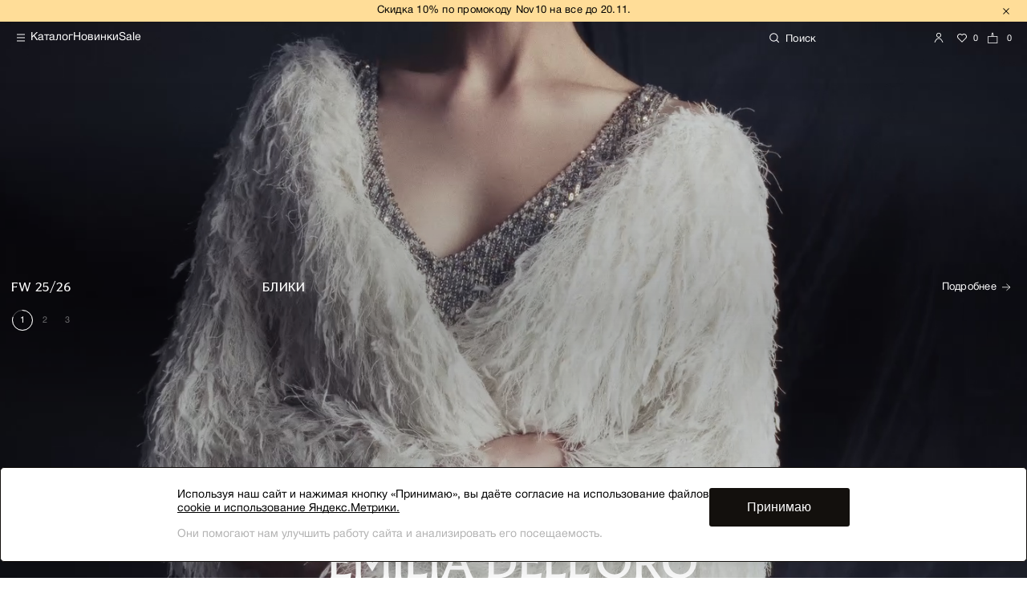

--- FILE ---
content_type: text/html; charset=UTF-8
request_url: https://emiliadelloro.ru/?hy=levitra_kupit_sterlitamak.php
body_size: 13587
content:
  <!DOCTYPE html>
  <html lang="ru">
  <head>
    <meta charset="utf-8">
    <meta name="viewport" content="width=device-width, initial-scale=1.0">
    <meta http-equiv="x-ua-compatible" content="ie=edge">
        <link rel="stylesheet" href="/assets/libs/owl/assets/owl.carousel.min.css">
    <link rel="stylesheet" href="/assets/libs/owl/assets/owl.theme.default.min.css">
    <link rel="stylesheet" href="https://cdn.jsdelivr.net/npm/swiper@9/swiper-bundle.min.css">

    <title>Женская вечерняя одежда  премиум качества</title>
    <meta http-equiv="Content-Type" content="text/html; charset=UTF-8" />
<meta name="robots" content="index, follow" />
<meta name="keywords" content="женская одежда, мужская одежда, спортивная одежда, тапочки" />
<meta name="description" content="Бренд Emilia dell’Oro не просто создает актуальную женскую одежду, он передает собственные традиции и учитывает современные тренды.  Наш бренд относится к сегменту доступный премиум. Emilia dell'Oro – это доступная роскошь, для которой характерны высокое качество исполнения и превосходные ткани." />
<link rel="canonical" href="https://emiliadelloro.ru/" />
<script data-skip-moving="true">(function(w, d, n) {var cl = "bx-core";var ht = d.documentElement;var htc = ht ? ht.className : undefined;if (htc === undefined || htc.indexOf(cl) !== -1){return;}var ua = n.userAgent;if (/(iPad;)|(iPhone;)/i.test(ua)){cl += " bx-ios";}else if (/Windows/i.test(ua)){cl += ' bx-win';}else if (/Macintosh/i.test(ua)){cl += " bx-mac";}else if (/Linux/i.test(ua) && !/Android/i.test(ua)){cl += " bx-linux";}else if (/Android/i.test(ua)){cl += " bx-android";}cl += (/(ipad|iphone|android|mobile|touch)/i.test(ua) ? " bx-touch" : " bx-no-touch");cl += w.devicePixelRatio && w.devicePixelRatio >= 2? " bx-retina": " bx-no-retina";if (/AppleWebKit/.test(ua)){cl += " bx-chrome";}else if (/Opera/.test(ua)){cl += " bx-opera";}else if (/Firefox/.test(ua)){cl += " bx-firefox";}ht.className = htc ? htc + " " + cl : cl;})(window, document, navigator);</script>


<link href="/bitrix/cache/css/s1/emiliadelloro/page_0bbffb0f1dc2a5c26b2728b85e193c05/page_0bbffb0f1dc2a5c26b2728b85e193c05_v1.css?1762504895419082" type="text/css"  rel="stylesheet" />







            
            <!-- Yandex.Metrika counter -->
            
            <!-- /Yandex.Metrika counter -->
                    
        
<script data-skip-moving='true' src='/assets/build/js/tracker.b970592c57843607e96c.js'></script>
<script data-skip-moving='true'>window.emiliadelloroShopTracker = new tracker.Tracker({"user":{"gtm_init":{"userType":"guest"},"authorized":false,"email_md5":"d41d8cd98f00b204e9800998ecf8427e","email":null,"numeric_ip":51591470},"route":"index","basket":[],"product":{},"products":[{"id":"123138","name":"Шифоновое платье с цветочным принтом","price":23760,"category":"Платья","list":"Новая коллекция","position":1},{"id":"123117","name":"Сверкающее трикотажное платье","price":31800,"category":"Платья","list":"Новая коллекция","position":2},{"id":"123115","name":"Топ с пайетками","price":16800,"category":"Блузы","list":"Новая коллекция","position":3},{"id":"123134","name":"Платье-футляр из бархата с отделкой кружевом","price":32800,"category":"Платья","list":"Новая коллекция","position":4},{"id":"122971","name":"Асимметричное платье с гофрированным лифом","price":22890,"category":"Платья","list":"Новая коллекция","position":1},{"id":"122554","name":"Платье из тенселя с декором ","price":17160,"category":"Платья","list":"Новая коллекция","position":2},{"id":"122472","name":"Платье из шифона с вышивкой","price":19460,"category":"Платья","list":"Новая коллекция","position":3},{"id":"122561","name":"Жакет свободного кроя из поливискозы","price":9900,"category":"Жакеты","list":"Новая коллекция","position":4}],"site_id":"s1","currency":"RUB"})</script>
    <!-- Carrot quest BEGIN -->
            <!-- Carrot quest END -->

      <!-- Yandex.Metrika counter -->
            <noscript><div><img src="https://mc.yandex.ru/watch/67203277" style="position:absolute; left:-9999px;" alt="" /></div></noscript>
      <!-- /Yandex.Metrika counter -->

  </head>
  <body>

        <header class="header header--white">
        <div class="header__top-line-wrapper">
                <div class="header__promo">
        <a class="header__promo-link" href="/catalog/">Скидка 10&#37; по промокоду Nov10 на все до 20.11.</a>
        <div class="header__promo-close js-close-promo"></div>
    </div>


        </div>
        <!-- /.header__top-line-wrapper -->

        <div class="header__desktop-menu">
            <div class="header__bottom-line">
                <div class="header__bottom-line-left">
                    <div class="burger-desc__menu js-desc-menu-trigger">
                        <span class="burger-line"></span>
                    </div>

                    <nav class="header__top-menu">
                        <ul class="top-menu">
                                                            <li class="top-menu__item">
                                    <a class="top-menu__link" href="/catalog/">Каталог</a>
                                </li>
                                                            <li class="top-menu__item">
                                    <a class="top-menu__link" href="/catalog/novaya_kollektsiya/">Новинки</a>
                                </li>
                                                            <li class="top-menu__item">
                                    <a class="top-menu__link" href="/catalog/sale/">Sale</a>
                                </li>
                                                    </ul>
                    </nav>

                </div>
                <a href="/" class="header__logo"></a>
                <div class="header__user-controls user-controls">
                                                                                <form action="/search/" class="form-search">
                        <div class="form-search__input">
                            <i class="form-search__search-ico"></i>
                            <input class="form-search__custom-input" name="q" type="text" placeholder="Поиск">
                            <span class="form-search__placeholder">Введите слово или артикул</span>
                            <i class="form-search__close-ico"></i>
                        </div>
                    </form>
                    <a href="/" class="header__mobile-logo"></a>
                    <div class="user-controls__right">
                                                    <a href="#" class="user-controls__user js-authorize-trigger"></a>
                                                    <a href="/favorites/" class="user-controls__favorite">

            <span class="user-controls__bs-count js-favorite-small-count">
            0
            </span>
    </a>


                        <a href="/order/" class="user-controls__basket">
                        <span class="user-controls__bs-count js-basket-small-count">
                            0

                        </span>
                        </a>
                    </div>
                </div>
            </div>
        </div>
    </header>

    <!-- десктоп меню шторка-->
    <!--noindex-->
    <div class="slide-desc-menu">
        <div class="slide-desc-menu__wrapper">
            <div class="left-side">
                <div class="left-side-mobile-top">
                                            <a href="#" class="user-controls__user js-authorize-trigger"><span>Личный кабинет</span></a>
                                    </div>
                <div class="left-side-top">

                    <ul class="left-side-top__list">
                                                    <li class="list-item">
                                <a class="list-item__link" href="/company/shops/">Магазины</a>
                            </li>
                                                    <li class="list-item">
                                <a class="list-item__link" href="/info/payment/">Общая информация</a>
                            </li>
                                                    <li class="list-item">
                                <a class="list-item__link" href="/gift_cards/">Подарочные карты</a>
                            </li>
                                            </ul>

                </div>
                <div class="left-side-bottom">
                    <ul class="left-side-bottom__list">
                                                    <li class="list-item">
                                <a class="list-item__link" href="/partners">Сотрудничество</a>
                            </li>
                                                    <li class="list-item">
                                <a class="list-item__link" href="/company/">О компании</a>
                            </li>
                                            </ul>
                </div>
            </div>
            <div class="right-side">
                <div class="right-side__menu">
                    <div class="right-side__img-container"></div>
                    <div class="right-side__menu-container">
                        <ul class="right-side__menu-list">
                                                                                                <li class="list-item" data-image="/upload/iblock/575/84m1nhus4sy55crfuss5p8mjq7a1jujf.png">
                                        <a class="list-item__link" href="/catalog/novaya_kollektsiya/">
                                            <span class="list-item__link-text">Новая коллекция</span>
                                            <span class="list-item__link-arrow">В каталог</span>
                                        </a>
                                    </li>
                                                                                                                                <li class="list-item js-collection-menu-dropdown" data-image="">
                                        <span class="list-item__link">
                                            <span class="list-item__link-text">Платья</span>
                                        </span>
                                                                                <div class="collection-menu_dropdown">
                                            <div class="btn-back">Назад</div>
                                            <div class="collection-name">Платья</div>

                                            <ul class="collection-menu_dropdown__list">
                                                                                                    <li class="list-item" data-image="">
                                                        <a class="list-item__link" href="/catalog/obrazy_iz_barkhata/">
                                                            <span class="list-item__link-text">Образы из бархата</span>
                                                            <span class="list-item__link-arrow">В каталог</span>
                                                        </a>
                                                    </li>
                                                                                                    <li class="list-item" data-image="">
                                                        <a class="list-item__link" href="/catalog/novaya_kollektsiya_1/">
                                                            <span class="list-item__link-text">Все платья</span>
                                                            <span class="list-item__link-arrow">В каталог</span>
                                                        </a>
                                                    </li>
                                                                                                    <li class="list-item" data-image="">
                                                        <a class="list-item__link" href="/catalog/letnie/">
                                                            <span class="list-item__link-text">На каждый день</span>
                                                            <span class="list-item__link-arrow">В каталог</span>
                                                        </a>
                                                    </li>
                                                                                                    <li class="list-item" data-image="">
                                                        <a class="list-item__link" href="/catalog/vechernie/">
                                                            <span class="list-item__link-text">Вечерние платья</span>
                                                            <span class="list-item__link-arrow">В каталог</span>
                                                        </a>
                                                    </li>
                                                                                                    <li class="list-item" data-image="">
                                                        <a class="list-item__link" href="/catalog/svadebnaya_kollektsiya_1/">
                                                            <span class="list-item__link-text">Свадебная коллекция</span>
                                                            <span class="list-item__link-arrow">В каталог</span>
                                                        </a>
                                                    </li>
                                                                                            </ul>
                                        </div>
                                    </li>
                                                                                                                                <li class="list-item" data-image="">
                                        <a class="list-item__link" href="/catalog/new_year_1/">
                                            <span class="list-item__link-text">Вечерняя коллекция GALA</span>
                                            <span class="list-item__link-arrow">В каталог</span>
                                        </a>
                                    </li>
                                                                                                                                <li class="list-item" data-image="">
                                        <a class="list-item__link" href="/catalog/svadebnaya_kollektsiya/">
                                            <span class="list-item__link-text">Свадебная коллекция</span>
                                            <span class="list-item__link-arrow">В каталог</span>
                                        </a>
                                    </li>
                                                                                                                                <li class="list-item" data-image="">
                                        <a class="list-item__link" href="/catalog/delovoy_dress_kod/">
                                            <span class="list-item__link-text">Деловой дресс-код</span>
                                            <span class="list-item__link-arrow">В каталог</span>
                                        </a>
                                    </li>
                                                                                                                                <li class="list-item" data-image="">
                                        <a class="list-item__link" href="/catalog/zhenskie_zhakety/">
                                            <span class="list-item__link-text">Жакеты</span>
                                            <span class="list-item__link-arrow">В каталог</span>
                                        </a>
                                    </li>
                                                                                                                                <li class="list-item" data-image="">
                                        <a class="list-item__link" href="/catalog/zhenskie_kostyumy/">
                                            <span class="list-item__link-text">Костюмы</span>
                                            <span class="list-item__link-arrow">В каталог</span>
                                        </a>
                                    </li>
                                                                                                                                <li class="list-item" data-image="">
                                        <a class="list-item__link" href="/catalog/bluzy/">
                                            <span class="list-item__link-text">Блузы</span>
                                            <span class="list-item__link-arrow">В каталог</span>
                                        </a>
                                    </li>
                                                                                                                                <li class="list-item" data-image="">
                                        <a class="list-item__link" href="/catalog/futbolki_topy/">
                                            <span class="list-item__link-text">Футболки/Топы</span>
                                            <span class="list-item__link-arrow">В каталог</span>
                                        </a>
                                    </li>
                                                                                                                                <li class="list-item" data-image="">
                                        <a class="list-item__link" href="/catalog/zhenskie_bryuki/">
                                            <span class="list-item__link-text">Брюки</span>
                                            <span class="list-item__link-arrow">В каталог</span>
                                        </a>
                                    </li>
                                                                                                                                <li class="list-item" data-image="">
                                        <a class="list-item__link" href="/catalog/yubki/">
                                            <span class="list-item__link-text">Юбки</span>
                                            <span class="list-item__link-arrow">В каталог</span>
                                        </a>
                                    </li>
                                                                                                                                <li class="list-item" data-image="">
                                        <a class="list-item__link" href="/catalog/zhenskie_kombinezony/">
                                            <span class="list-item__link-text">Комбинезоны</span>
                                            <span class="list-item__link-arrow">В каталог</span>
                                        </a>
                                    </li>
                                                                                                                                <li class="list-item" data-image="">
                                        <a class="list-item__link" href="/catalog/zhilety/">
                                            <span class="list-item__link-text">Жилеты</span>
                                            <span class="list-item__link-arrow">В каталог</span>
                                        </a>
                                    </li>
                                                                                                                                <li class="list-item" data-image="">
                                        <a class="list-item__link" href="/catalog/kurtki_i_palto/">
                                            <span class="list-item__link-text">Верхняя одежда</span>
                                            <span class="list-item__link-arrow">В каталог</span>
                                        </a>
                                    </li>
                                                                                                                                <li class="list-item" data-image="">
                                        <a class="list-item__link" href="/catalog/sale/">
                                            <span class="list-item__link-text">Распродажа</span>
                                            <span class="list-item__link-arrow">В каталог</span>
                                        </a>
                                    </li>
                                                                                    </ul>
                    </div>
                </div>
                <div class="right-side__bottom">
                                            <a class="sale-link" href="/">10% на первый заказ</a>
                                    </div>
            </div>
        </div>
    </div>
    <!--/noindex-->

    <div class="overlay js-overlay"></div>
    <!-- /.overlay -->

<div class="main-slider-container"><div class="main-logo"><div class="main-logo-ico"></div></div><div class="owl-carousel owl-theme" id="js-slider-main"><div class="mainslider" data-time="15"><video class="mainslider__video" autoplay muted loop playsinline><source src="/upload/iblock/0b2/m5ecwwurwlbgee2l9nd9j0obm61fdw1z.mp4" type="video/mp4">
                            Ваш браузер не поддерживает видео.
                        </video><div class="mainslider__info-container "><div class="mainslider__name-collection">FW 25/26</div><div class="mainslider__second-name">Блики</div><a class="mainslider__button"
                               href="https://emiliadelloro.ru/catalog/novaya_kollektsiya/">Подробнее</a></div></div><div class="mainslider" data-time="10"><img
                            class="mainslider__img"
                            srcset="/upload/iblock/608/fzo15c4h5kh0cmavjvif6w42591iv9mb.jpg 450w, /upload/iblock/c21/ls9dhdnf8ovq15et4u3fgc8dtgdht8im.jpg"
                            sizes="(max-width: 450px) 410px"
                            src="/upload/iblock/c21/ls9dhdnf8ovq15et4u3fgc8dtgdht8im.jpg"
                            alt=""
                        ><div class="mainslider__info-container "><div class="mainslider__name-collection">FW 25/26</div><div class="mainslider__second-name">Бархатный сезон </div><a class="mainslider__button"
                               href="https://emiliadelloro.ru/catalog/obrazy_iz_barkhata/">Подробнее</a></div></div><div class="mainslider" data-time="5"><img
                            class="mainslider__img"
                            srcset="/upload/iblock/8d0/3w2v1j0anghjuwh7lduy3d3e2g0e2s93.png 450w, /upload/iblock/b5a/3l46hwrg11tpd199topjrhwwxnta8sbm.png"
                            sizes="(max-width: 450px) 410px"
                            src="/upload/iblock/b5a/3l46hwrg11tpd199topjrhwwxnta8sbm.png"
                            alt=""
                        ><div class="mainslider__info-container "><div class="mainslider__name-collection">СВАДЕБНАЯ КОЛЛЕКЦИЯ</div><div class="mainslider__second-name">FW 25/26</div><a class="mainslider__button"
                               href="https://emiliadelloro.ru/catalog/svadebnaya_kollektsiya/">Подробнее</a></div></div></div></div><section class="picture__wrapper   white-color " data-picture-href="https://emiliadelloro.ru/catalog/platya/plate_midaksi_1046/"><div class="picture__header"><span class="picture__label">New Year</span><a class="picture__button" href="https://emiliadelloro.ru/catalog/platya/plate_midaksi_1046/">Подробнее</a></div><img class="picture__img" src="/upload/iblock/999/jnamwmq7xxpzoas9ciksuagc1cj167u7.jpg" alt=""><img class="picture__img-mob" src="/upload/iblock/2b5/phwmza6bocjsw6cwwh13f58v556x9z56.jpg" alt=""><p class="picture__title">Сиять!</p></section><!-- слайдер--><section class="slider"><div class="slider__top-line"><h4 class="slider__title">Новинки</h4><a class="slider__view-all" href="/catalog/">Подробнее</a></div><!-- img --><div class="swiper js-product-items"><div class="slider__img swiper-wrapper"><div
                    class="slider-product-item swiper-slide slider__img-wrapper js-product-item"
                    data-url="/catalog/platya/plate_midi_1028/"
                    data-analitics-event-list-name="catalog_product_new_coolection"
                    data-analitics-position="1"
                ><script type="text/json">{"id":"123138","name":"\u0428\u0438\u0444\u043e\u043d\u043e\u0432\u043e\u0435 \u043f\u043b\u0430\u0442\u044c\u0435 \u0441 \u0446\u0432\u0435\u0442\u043e\u0447\u043d\u044b\u043c \u043f\u0440\u0438\u043d\u0442\u043e\u043c","price":23760,"position":7,"list":"catalog_product_new_coolection","category":"\u041f\u043b\u0430\u0442\u044c\u044f"}</script><div class="slider-product-item__wrapper"><div class="slider-product-item__list js-slider-product owl-carousel" data-init-owl-slider><img class="grid-block__img" src="/upload/resize_cache/iblock/945/670_1004_2821712164bebe8964a3cb4f91f48bb72/hmqkpcwgg19b6sdfa2yc0ef1ckfmgimd.jpg" alt=""><img class="grid-block__img" src="/upload/resize_cache/iblock/b58/670_1004_2821712164bebe8964a3cb4f91f48bb72/ryx4f2qnnf7so67ue3s2ohpg14px5rbf.jpg" alt=""><img class="grid-block__img" src="/upload/resize_cache/iblock/887/670_1004_2821712164bebe8964a3cb4f91f48bb72/y5du0povqx1tmf9zx2hflgxn26rdrlis.jpg" alt=""><img class="grid-block__img" src="/upload/resize_cache/iblock/643/670_1004_2821712164bebe8964a3cb4f91f48bb72/363ztrrsowk5pqbuttj54rs6puzkhbaq.jpg" alt=""><img class="grid-block__img" src="/upload/resize_cache/iblock/695/670_1004_2821712164bebe8964a3cb4f91f48bb72/j1crhxxxwqtbwohr87d32dilr46anyqo.jpg" alt=""></div><div class="slider-product-item__dots owl-dots"></div><!-- /.slider-product-item__list --><ul class="slider-product-item__trigger-list "><li class="slider-product-item__trigger-item"></li><li class="slider-product-item__trigger-item"></li><li class="slider-product-item__trigger-item"></li><li class="slider-product-item__trigger-item"></li><li class="slider-product-item__trigger-item"></li></ul><!-- /.slider-product-item__trigger-list --></div><div class="slider__img-info"><div class="slider__img-info-left"><div class="slider__badge">
                                NEW
                            </div><span class="favorite-ico slider__icon-favorite  js-add-favorite"
                                  data-id="123138"></span><!-- /.slider__icon --></div><div class="slider__img-info-right"><div class="slider__badge_mob">
                                NEW
                            </div><div class="slider__img-title-container"><div class="slider__img-title"><a href="/catalog/platya/plate_midi_1028/">Шифоновое платье с цветочным принтом</a></div><div class="slider__img-size-container"><div
                                            class="slider__img-size  active ">XXS</div><div
                                            class="slider__img-size  active ">XS</div><div
                                            class="slider__img-size  active ">S</div><div
                                            class="slider__img-size  active ">M</div><div
                                            class="slider__img-size  active ">L</div><div
                                            class="slider__img-size  active ">XL</div></div></div><div class="slider__img-price-container"><div class="slider__img-price">23 760 ₽</div><div class="slider__img-old-price">29 700 ₽</div></div></div></div></div><div
                    class="slider-product-item swiper-slide slider__img-wrapper js-product-item"
                    data-url="/catalog/platya/plate_midaksi_1046/"
                    data-analitics-event-list-name="catalog_product_new_coolection"
                    data-analitics-position="2"
                ><script type="text/json">{"id":"123117","name":"\u0421\u0432\u0435\u0440\u043a\u0430\u044e\u0449\u0435\u0435 \u0442\u0440\u0438\u043a\u043e\u0442\u0430\u0436\u043d\u043e\u0435 \u043f\u043b\u0430\u0442\u044c\u0435","price":31800,"position":2,"list":"catalog_product_new_coolection","category":"\u041f\u043b\u0430\u0442\u044c\u044f"}</script><div class="slider-product-item__wrapper"><div class="slider-product-item__list js-slider-product owl-carousel" data-init-owl-slider><img class="grid-block__img" src="/upload/resize_cache/iblock/6e3/670_1004_2821712164bebe8964a3cb4f91f48bb72/kpisr3b65opcgc3k4tzocoli6seb13vd.jpg" alt=""><img class="grid-block__img" src="/upload/resize_cache/iblock/568/670_1004_2821712164bebe8964a3cb4f91f48bb72/vx34gksc8p2oclxanixeaaooitgiqkqo.jpg" alt=""><img class="grid-block__img" src="/upload/resize_cache/iblock/7f3/670_1004_2821712164bebe8964a3cb4f91f48bb72/6m6cpa4l4y5er01nkgc597k1sei2wemh.jpg" alt=""><img class="grid-block__img" src="/upload/resize_cache/iblock/468/670_1004_2821712164bebe8964a3cb4f91f48bb72/krhq7y7lj45af2l87pom87w9dwetw7xg.jpg" alt=""><img class="grid-block__img" src="/upload/resize_cache/iblock/051/670_1004_2821712164bebe8964a3cb4f91f48bb72/dcw2kpu10ooez3df73ydhrfw8zt65cwl.jpg" alt=""></div><div class="slider-product-item__dots owl-dots"></div><!-- /.slider-product-item__list --><ul class="slider-product-item__trigger-list "><li class="slider-product-item__trigger-item"></li><li class="slider-product-item__trigger-item"></li><li class="slider-product-item__trigger-item"></li><li class="slider-product-item__trigger-item"></li><li class="slider-product-item__trigger-item"></li></ul><!-- /.slider-product-item__trigger-list --></div><div class="slider__img-info"><div class="slider__img-info-left"><div class="slider__badge">
                                NEW
                            </div><span class="favorite-ico slider__icon-favorite  js-add-favorite"
                                  data-id="123117"></span><!-- /.slider__icon --></div><div class="slider__img-info-right"><div class="slider__badge_mob">
                                NEW
                            </div><div class="slider__img-title-container"><div class="slider__img-title"><a href="/catalog/platya/plate_midaksi_1046/">Сверкающее трикотажное платье</a></div><div class="slider__img-size-container"><div
                                            class="slider__img-size  active ">XS</div><div
                                            class="slider__img-size  active ">S</div><div
                                            class="slider__img-size  active ">M</div><div
                                            class="slider__img-size  active ">L</div><div
                                            class="slider__img-size  active ">XL</div><div
                                            class="slider__img-size  active ">XXL</div></div></div><div class="slider__img-price-container"><div class="slider__img-price">31 800 ₽</div></div></div></div></div><div
                    class="slider-product-item swiper-slide slider__img-wrapper js-product-item"
                    data-url="/catalog/bluzy/bluza_1031/"
                    data-analitics-event-list-name="catalog_product_new_coolection"
                    data-analitics-position="3"
                ><script type="text/json">{"id":"123115","name":"\u0422\u043e\u043f \u0441 \u043f\u0430\u0439\u0435\u0442\u043a\u0430\u043c\u0438","price":16800,"position":1,"list":"catalog_product_new_coolection","category":"\u0411\u043b\u0443\u0437\u044b"}</script><div class="slider-product-item__wrapper"><div class="slider-product-item__list js-slider-product owl-carousel" data-init-owl-slider><img class="grid-block__img" src="/upload/resize_cache/iblock/ba2/670_1004_2821712164bebe8964a3cb4f91f48bb72/v5ybw6xqzu0yndom3t6o4ld1ethik42s.jpg" alt=""><img class="grid-block__img" src="/upload/resize_cache/iblock/a4f/670_1004_2821712164bebe8964a3cb4f91f48bb72/x9g55r318o46wx4k6n40pkna3f3lveai.jpg" alt=""><img class="grid-block__img" src="/upload/resize_cache/iblock/0f7/670_1004_2821712164bebe8964a3cb4f91f48bb72/401sdbx4ovg421x1p4hl1ym3qzhocilh.jpg" alt=""><img class="grid-block__img" src="/upload/resize_cache/iblock/f17/670_1004_2821712164bebe8964a3cb4f91f48bb72/vozsb33apw8xdzpux3e6bbivjs5pldh0.jpg" alt=""></div><div class="slider-product-item__dots owl-dots"></div><!-- /.slider-product-item__list --><ul class="slider-product-item__trigger-list "><li class="slider-product-item__trigger-item"></li><li class="slider-product-item__trigger-item"></li><li class="slider-product-item__trigger-item"></li><li class="slider-product-item__trigger-item"></li></ul><!-- /.slider-product-item__trigger-list --></div><div class="slider__img-info"><div class="slider__img-info-left"><div class="slider__badge">
                                NEW
                            </div><span class="favorite-ico slider__icon-favorite  js-add-favorite"
                                  data-id="123115"></span><!-- /.slider__icon --></div><div class="slider__img-info-right"><div class="slider__badge_mob">
                                NEW
                            </div><div class="slider__img-title-container"><div class="slider__img-title"><a href="/catalog/bluzy/bluza_1031/">Топ с пайетками</a></div><div class="slider__img-size-container"><div
                                            class="slider__img-size  active ">XXS</div><div
                                            class="slider__img-size  active ">XS</div><div
                                            class="slider__img-size  active ">S</div><div
                                            class="slider__img-size  active ">M</div><div
                                            class="slider__img-size  active ">L</div><div
                                            class="slider__img-size  active ">XL</div></div></div><div class="slider__img-price-container"><div class="slider__img-price">16 800 ₽</div></div></div></div></div><div
                    class="slider-product-item swiper-slide slider__img-wrapper js-product-item"
                    data-url="/catalog/platya/plate_midaksi_1040/"
                    data-analitics-event-list-name="catalog_product_new_coolection"
                    data-analitics-position="4"
                ><script type="text/json">{"id":"123134","name":"\u041f\u043b\u0430\u0442\u044c\u0435-\u0444\u0443\u0442\u043b\u044f\u0440 \u0438\u0437 \u0431\u0430\u0440\u0445\u0430\u0442\u0430 \u0441 \u043e\u0442\u0434\u0435\u043b\u043a\u043e\u0439 \u043a\u0440\u0443\u0436\u0435\u0432\u043e\u043c","price":32800,"position":5,"list":"catalog_product_new_coolection","category":"\u041f\u043b\u0430\u0442\u044c\u044f"}</script><div class="slider-product-item__wrapper"><div class="slider-product-item__list js-slider-product owl-carousel" data-init-owl-slider><img class="grid-block__img" src="/upload/resize_cache/iblock/5c9/670_1004_2821712164bebe8964a3cb4f91f48bb72/lowkixnu5uoop4ipfi90vf9jm5yzfmae.jpg" alt=""><img class="grid-block__img" src="/upload/resize_cache/iblock/337/670_1004_2821712164bebe8964a3cb4f91f48bb72/ja4erbsk2z1o81h5osq7u5fdvlii0sqs.jpg" alt=""><img class="grid-block__img" src="/upload/resize_cache/iblock/c61/670_1004_2821712164bebe8964a3cb4f91f48bb72/hd5v9dyfsykq7jiuzc1qtxk3x6kj5tq4.jpg" alt=""><img class="grid-block__img" src="/upload/resize_cache/iblock/76a/670_1004_2821712164bebe8964a3cb4f91f48bb72/34i37igm7az7syoj4cucxqlcwftmprdt.jpg" alt=""><img class="grid-block__img" src="/upload/resize_cache/iblock/119/670_1004_2821712164bebe8964a3cb4f91f48bb72/lqebe1s8or8l5cx2110zptiwzjxqj3sm.jpg" alt=""></div><div class="slider-product-item__dots owl-dots"></div><!-- /.slider-product-item__list --><ul class="slider-product-item__trigger-list "><li class="slider-product-item__trigger-item"></li><li class="slider-product-item__trigger-item"></li><li class="slider-product-item__trigger-item"></li><li class="slider-product-item__trigger-item"></li><li class="slider-product-item__trigger-item"></li></ul><!-- /.slider-product-item__trigger-list --></div><div class="slider__img-info"><div class="slider__img-info-left"><div class="slider__badge">
                                NEW
                            </div><span class="favorite-ico slider__icon-favorite  js-add-favorite"
                                  data-id="123134"></span><!-- /.slider__icon --></div><div class="slider__img-info-right"><div class="slider__badge_mob">
                                NEW
                            </div><div class="slider__img-title-container"><div class="slider__img-title"><a href="/catalog/platya/plate_midaksi_1040/">Платье-футляр из бархата с отделкой кружевом</a></div><div class="slider__img-size-container"><div
                                            class="slider__img-size  active ">XS</div><div
                                            class="slider__img-size  active ">S</div><div
                                            class="slider__img-size  active ">M</div><div
                                            class="slider__img-size  active ">L</div><div
                                            class="slider__img-size  active ">XL</div><div
                                            class="slider__img-size  active ">XXL</div><div
                                            class="slider__img-size  active "></div></div></div><div class="slider__img-price-container"><div class="slider__img-price">32 800 ₽</div></div></div></div></div></div></div></section><section class="picture__wrapper  full-width   white-color " data-picture-href="/catalog/novaya_kollektsiya/"><div class="picture__header"><span class="picture__label">Новая<br> коллекция</span><a class="picture__button" href="/catalog/novaya_kollektsiya/">Подробнее</a></div><img class="picture__img" src="/upload/iblock/c4a/bd90ta8upd6xfoaaczufs8762uhpfhon.jpg" alt=""><img class="picture__img-mob" src="/upload/iblock/dd2/kh87ifxq9os7u03v0djiu907i83ce1hz.jpg" alt=""><p class="picture__title">GALA</p></section><!-- слайдер--><section class="slider"><div class="slider__top-line"><h4 class="slider__title">Sale</h4><a class="slider__view-all" href="/catalog/">Подробнее</a></div><!-- img --><div class="swiper js-product-items"><div class="slider__img swiper-wrapper"><div
                    class="slider-product-item swiper-slide slider__img-wrapper js-product-item"
                    data-url="/catalog/platya/plate_midaksi_1023/"
                    data-analitics-event-list-name="catalog_product_new_coolection"
                    data-analitics-position="1"
                ><script type="text/json">{"id":"122971","name":"\u0410\u0441\u0438\u043c\u043c\u0435\u0442\u0440\u0438\u0447\u043d\u043e\u0435 \u043f\u043b\u0430\u0442\u044c\u0435 \u0441 \u0433\u043e\u0444\u0440\u0438\u0440\u043e\u0432\u0430\u043d\u043d\u044b\u043c \u043b\u0438\u0444\u043e\u043c","price":22890,"position":8,"list":"catalog_product_new_coolection","category":"\u041f\u043b\u0430\u0442\u044c\u044f"}</script><div class="slider-product-item__wrapper"><div class="slider-product-item__list js-slider-product owl-carousel" data-init-owl-slider><img class="grid-block__img" src="/upload/resize_cache/iblock/ee5/670_1004_2821712164bebe8964a3cb4f91f48bb72/twqzsmh0dzdh8gricdp0fbbksgutkaua.jpg" alt=""><img class="grid-block__img" src="/upload/resize_cache/iblock/e5e/670_1004_2821712164bebe8964a3cb4f91f48bb72/jkeeace32siyrmotoqqflfbyg4c3o7rd.jpg" alt=""><img class="grid-block__img" src="/upload/resize_cache/iblock/a10/670_1004_2821712164bebe8964a3cb4f91f48bb72/00kwsczwn0azl4apfuqocq3ltsxr28qa.jpg" alt=""><img class="grid-block__img" src="/upload/resize_cache/iblock/fca/670_1004_2821712164bebe8964a3cb4f91f48bb72/2f8n30mj6pw8tli3e2drv2e4d1jrcvpg.jpg" alt=""><img class="grid-block__img" src="/upload/resize_cache/iblock/60f/670_1004_2821712164bebe8964a3cb4f91f48bb72/iwpf28uh9vy0ae57m0fddg74kre5f0zh.jpg" alt=""></div><div class="slider-product-item__dots owl-dots"></div><!-- /.slider-product-item__list --><ul class="slider-product-item__trigger-list "><li class="slider-product-item__trigger-item"></li><li class="slider-product-item__trigger-item"></li><li class="slider-product-item__trigger-item"></li><li class="slider-product-item__trigger-item"></li><li class="slider-product-item__trigger-item"></li></ul><!-- /.slider-product-item__trigger-list --></div><div class="slider__img-info"><div class="slider__img-info-left"><div class="slider__badge">
                                SALE
                            </div><span class="favorite-ico slider__icon-favorite  js-add-favorite"
                                  data-id="122971"></span><!-- /.slider__icon --></div><div class="slider__img-info-right"><div class="slider__badge_mob">
                                SALE
                            </div><div class="slider__img-title-container"><div class="slider__img-title"><a href="/catalog/platya/plate_midaksi_1023/">Асимметричное платье с гофрированным лифом</a></div><div class="slider__img-size-container"><div
                                            class="slider__img-size  active ">XXS</div><div
                                            class="slider__img-size  active ">S</div><div
                                            class="slider__img-size  active ">M</div><div
                                            class="slider__img-size  active ">L</div><div
                                            class="slider__img-size  active ">XL</div></div></div><div class="slider__img-price-container"><div class="slider__img-price">22 890 ₽</div><div class="slider__img-old-price">32 700 ₽</div></div></div></div></div><div
                    class="slider-product-item swiper-slide slider__img-wrapper js-product-item"
                    data-url="/catalog/platya/plate_midaksi_1002/"
                    data-analitics-event-list-name="catalog_product_new_coolection"
                    data-analitics-position="2"
                ><script type="text/json">{"id":"122554","name":"\u041f\u043b\u0430\u0442\u044c\u0435 \u0438\u0437 \u0442\u0435\u043d\u0441\u0435\u043b\u044f \u0441 \u0434\u0435\u043a\u043e\u0440\u043e\u043c ","price":17160,"position":4,"list":"catalog_product_new_coolection","category":"\u041f\u043b\u0430\u0442\u044c\u044f"}</script><div class="slider-product-item__wrapper"><div class="slider-product-item__list js-slider-product owl-carousel" data-init-owl-slider><img class="grid-block__img" src="/upload/resize_cache/iblock/f5f/670_1004_2821712164bebe8964a3cb4f91f48bb72/zbt18klg8d0sv4cg374qgz3652htgqww.jpg" alt=""><img class="grid-block__img" src="/upload/resize_cache/iblock/40a/670_1004_2821712164bebe8964a3cb4f91f48bb72/hos25byqjo9qh533ul4srlmjhvkfgb3z.jpg" alt=""><img class="grid-block__img" src="/upload/resize_cache/iblock/97c/670_1004_2821712164bebe8964a3cb4f91f48bb72/4sjdi4vm3up8a7zl0432ko1zvb4zopue.jpg" alt=""><img class="grid-block__img" src="/upload/resize_cache/iblock/a86/670_1004_2821712164bebe8964a3cb4f91f48bb72/bw9fe0ffyhdh1h4vsfjy6zu09k8b7z1j.jpg" alt=""></div><div class="slider-product-item__dots owl-dots"></div><!-- /.slider-product-item__list --><ul class="slider-product-item__trigger-list "><li class="slider-product-item__trigger-item"></li><li class="slider-product-item__trigger-item"></li><li class="slider-product-item__trigger-item"></li><li class="slider-product-item__trigger-item"></li></ul><!-- /.slider-product-item__trigger-list --></div><div class="slider__img-info"><div class="slider__img-info-left"><div class="slider__badge">
                                SALE
                            </div><span class="favorite-ico slider__icon-favorite  js-add-favorite"
                                  data-id="122554"></span><!-- /.slider__icon --></div><div class="slider__img-info-right"><div class="slider__badge_mob">
                                SALE
                            </div><div class="slider__img-title-container"><div class="slider__img-title"><a href="/catalog/platya/plate_midaksi_1002/">Платье из тенселя с декором </a></div><div class="slider__img-size-container"><div
                                            class="slider__img-size  active ">XS</div><div
                                            class="slider__img-size  active ">S</div><div
                                            class="slider__img-size  active ">M</div><div
                                            class="slider__img-size  active ">L</div><div
                                            class="slider__img-size  active ">XL</div><div
                                            class="slider__img-size  active ">XXL</div><div
                                            class="slider__img-size  active "></div></div></div><div class="slider__img-price-container"><div class="slider__img-price">17 160 ₽</div><div class="slider__img-old-price">28 600 ₽</div></div></div></div></div><div
                    class="slider-product-item swiper-slide slider__img-wrapper js-product-item"
                    data-url="/catalog/platya/shifonovoe_plate_s_vyshivkoy_0991/"
                    data-analitics-event-list-name="catalog_product_new_coolection"
                    data-analitics-position="3"
                ><script type="text/json">{"id":"122472","name":"\u041f\u043b\u0430\u0442\u044c\u0435 \u0438\u0437 \u0448\u0438\u0444\u043e\u043d\u0430 \u0441 \u0432\u044b\u0448\u0438\u0432\u043a\u043e\u0439","price":19460,"position":2,"list":"catalog_product_new_coolection","category":"\u041f\u043b\u0430\u0442\u044c\u044f"}</script><div class="slider-product-item__wrapper"><div class="slider-product-item__list js-slider-product owl-carousel" data-init-owl-slider><img class="grid-block__img" src="/upload/resize_cache/iblock/1c9/670_1004_2821712164bebe8964a3cb4f91f48bb72/75vyhleoy16380qqx0ggfzc3k1xame2v.jpg" alt=""><img class="grid-block__img" src="/upload/resize_cache/iblock/f7c/670_1004_2821712164bebe8964a3cb4f91f48bb72/8v62aeqgw3k446vv83wgj3u5yje540gj.jpg" alt=""><img class="grid-block__img" src="/upload/resize_cache/iblock/ae6/670_1004_2821712164bebe8964a3cb4f91f48bb72/favw53s5l9360wfrmxj7hl3me24qk5bp.jpg" alt=""><img class="grid-block__img" src="/upload/resize_cache/iblock/4f7/670_1004_2821712164bebe8964a3cb4f91f48bb72/9im3td4ghs4aezgbnwx23umbta2x827r.jpg" alt=""><img class="grid-block__img" src="/upload/resize_cache/iblock/002/670_1004_2821712164bebe8964a3cb4f91f48bb72/c1yiol8mh2rh2ohtgrysm3n3e7o8pe26.jpg" alt=""></div><div class="slider-product-item__dots owl-dots"></div><!-- /.slider-product-item__list --><ul class="slider-product-item__trigger-list "><li class="slider-product-item__trigger-item"></li><li class="slider-product-item__trigger-item"></li><li class="slider-product-item__trigger-item"></li><li class="slider-product-item__trigger-item"></li><li class="slider-product-item__trigger-item"></li></ul><!-- /.slider-product-item__trigger-list --></div><div class="slider__img-info"><div class="slider__img-info-left"><div class="slider__badge">
                                SALE
                            </div><span class="favorite-ico slider__icon-favorite  js-add-favorite"
                                  data-id="122472"></span><!-- /.slider__icon --></div><div class="slider__img-info-right"><div class="slider__badge_mob">
                                SALE
                            </div><div class="slider__img-title-container"><div class="slider__img-title"><a href="/catalog/platya/shifonovoe_plate_s_vyshivkoy_0991/">Платье из шифона с вышивкой</a></div><div class="slider__img-size-container"><div
                                            class="slider__img-size  active ">XS</div><div
                                            class="slider__img-size  active ">S</div><div
                                            class="slider__img-size  active ">M</div><div
                                            class="slider__img-size  active ">L</div><div
                                            class="slider__img-size  active ">XL</div><div
                                            class="slider__img-size  active ">XXL</div></div></div><div class="slider__img-price-container"><div class="slider__img-price">19 460 ₽</div><div class="slider__img-old-price">27 800 ₽</div></div></div></div></div><div
                    class="slider-product-item swiper-slide slider__img-wrapper js-product-item"
                    data-url="/catalog/zhenskie_zhakety/zhaket_0994/"
                    data-analitics-event-list-name="catalog_product_new_coolection"
                    data-analitics-position="4"
                ><script type="text/json">{"id":"122561","name":"\u0416\u0430\u043a\u0435\u0442 \u0441\u0432\u043e\u0431\u043e\u0434\u043d\u043e\u0433\u043e \u043a\u0440\u043e\u044f \u0438\u0437 \u043f\u043e\u043b\u0438\u0432\u0438\u0441\u043a\u043e\u0437\u044b","price":9900,"position":5,"list":"catalog_product_new_coolection","category":"\u0416\u0430\u043a\u0435\u0442\u044b"}</script><div class="slider-product-item__wrapper"><div class="slider-product-item__list js-slider-product owl-carousel" data-init-owl-slider><img class="grid-block__img" src="/upload/resize_cache/iblock/248/670_1004_2821712164bebe8964a3cb4f91f48bb72/9q1titpwl417qxy5g681pcohj72d09q2.jpg" alt=""><img class="grid-block__img" src="/upload/resize_cache/iblock/467/670_1004_2821712164bebe8964a3cb4f91f48bb72/dclo4vtjnihtio5bkuq53khwiem0veu5.jpg" alt=""><img class="grid-block__img" src="/upload/resize_cache/iblock/d0f/670_1004_2821712164bebe8964a3cb4f91f48bb72/x42nh2c5dedg8ttq2u61g5mmuuynkv7w.jpg" alt=""><img class="grid-block__img" src="/upload/resize_cache/iblock/e06/670_1004_2821712164bebe8964a3cb4f91f48bb72/pi48upvg04emb3x50c9e90cy7j2fjzrx.jpg" alt=""><img class="grid-block__img" src="/upload/resize_cache/iblock/666/670_1004_2821712164bebe8964a3cb4f91f48bb72/nhlu65jnez2f3u7vtaikayuk5x8r2jb4.jpg" alt=""></div><div class="slider-product-item__dots owl-dots"></div><!-- /.slider-product-item__list --><ul class="slider-product-item__trigger-list "><li class="slider-product-item__trigger-item"></li><li class="slider-product-item__trigger-item"></li><li class="slider-product-item__trigger-item"></li><li class="slider-product-item__trigger-item"></li><li class="slider-product-item__trigger-item"></li></ul><!-- /.slider-product-item__trigger-list --></div><div class="slider__img-info"><div class="slider__img-info-left"><div class="slider__badge">
                                SALE
                            </div><span class="favorite-ico slider__icon-favorite  js-add-favorite"
                                  data-id="122561"></span><!-- /.slider__icon --></div><div class="slider__img-info-right"><div class="slider__badge_mob">
                                SALE
                            </div><div class="slider__img-title-container"><div class="slider__img-title"><a href="/catalog/zhenskie_zhakety/zhaket_0994/">Жакет свободного кроя из поливискозы</a></div><div class="slider__img-size-container"><div
                                            class="slider__img-size  active ">XS</div><div
                                            class="slider__img-size  active ">S</div><div
                                            class="slider__img-size  active ">M</div><div
                                            class="slider__img-size  active ">L</div><div
                                            class="slider__img-size  active ">XL</div></div></div><div class="slider__img-price-container"><div class="slider__img-price">9 900 ₽</div><div class="slider__img-old-price">19 800 ₽</div></div></div></div></div></div></div></section><section class="picture__wrapper   white-color " data-picture-href="https://emiliadelloro.ru/catalog/zhenskie_zhakety/zhaket_1033_1/"><div class="picture__header"><span class="picture__label">Новая<br> коллекция</span><a class="picture__button" href="https://emiliadelloro.ru/catalog/zhenskie_zhakety/zhaket_1033_1/">Подробнее</a></div><img class="picture__img" src="/upload/iblock/efb/4fyk731p1kbmm8mav5cwvesnagh1ff0f.jpg" alt=""><img class="picture__img-mob" src="/upload/iblock/ae0/9xysxddtohc986vbeq9i91sjs0860lat.jpg" alt=""><p class="picture__title">festive mood</p></section><br>
<footer class="footer"><div class="footer__desktop"><div class="footer__top"><div class="footer__top-right"><div class="footer__top-right-block"><div class="footer__top-right-block-container"><div class="title">Каталог</div><ul class="footer__list"><li class="footer__list-item"><a class="footer__list-item-link"
                                                   href="/catalog/novaya_kollektsiya/">SS 25</a></li><li class="footer__list-item"><a class="footer__list-item-link"
                                                   href="/catalog/sale/">Sale</a></li><li class="footer__list-item"><a class="footer__list-item-link"
                                                   href="/catalog/platya/">Платья</a></li><li class="footer__list-item"><a class="footer__list-item-link"
                                                   href="/catalog/bluzy/">Топы и блузы</a></li><li class="footer__list-item"><a class="footer__list-item-link"
                                                   href="/catalog/zhenskie_kostyumy/">Костюмы</a></li><li class="footer__list-item"><a class="footer__list-item-link"
                                                   href="/catalog/zhenskie_bryuki/">Брюки</a></li></ul></div></div><div class="footer__top-right-block"><div class="footer__top-right-block-container"><div class="title">Коллекции</div><ul class="footer__list"><li class="footer__list-item"><a class="footer__list-item-link"
                                                   href="/catalog/new_year_1/">Вечерняя</a></li><li class="footer__list-item"><a class="footer__list-item-link"
                                                   href="/catalog/svadebnaya_kollektsiya/">Свадебная</a></li></ul></div><div class="footer__top-right-block-container"><div class="title">Клиенту</div><ul class="footer__list"><li class="footer__list-item"><a class="footer__list-item-link"
                                                   href="/company/shops/">Магазины</a></li><li class="footer__list-item"><a class="footer__list-item-link"
                                                   href="/info/payment/">Доставка и оплата</a></li><li class="footer__list-item"><a class="footer__list-item-link"
                                                   href="/info/refund/">Правила возврата</a></li><li class="footer__list-item"><a class="footer__list-item-link"
                                                   href="/gift_cards/">Подарочные карты</a></li><li class="footer__list-item"><a class="footer__list-item-link"
                                                   href="/look_book/">LookBook</a></li></ul></div><div class="footer__top-right-block-container"><div class="title">Компания</div><ul class="footer__list"><li class="footer__list-item"><a class="footer__list-item-link"
                                                   href="/company/">О компании</a></li><li class="footer__list-item"><a class="footer__list-item-link"
                                                   href="/partners/">Сотрудничество</a></li></ul></div><div class="footer__top-right-block-container"><div class="title">Социальные сети</div><ul class="footer__list"><li class="footer__list-item"><a class="footer__list-item-link social-link"
                                                   href="https://api.whatsapp.com/send/?phone=%2B79859993990&text&type=phone_number&app_absent=0">What’s up</a></li><li class="footer__list-item"><a class="footer__list-item-link social-link"
                                                   href="https://t.me/s/emiliadellororu">Telegram</a></li><li class="footer__list-item"><a class="footer__list-item-link social-link"
                                                   href="https://vk.com/emilia_delloro_ru">Vkontakte</a></li></ul></div></div></div><div class="footer__top-left"><div class="subscription-form"><form class="form" data-form="subscribe"><div class="success-container"><div class="success-message">Вы подписаны!</div><button type="button" class="send-again-btn">Отправить еще</button></div><span class="description">Находить красоту во всем и делать каждый день незабываемым - вот основная цель и миссия бренда Emilia Dell’Oro</span><div class="form-group"><label class="input-container"><input type="email" name="EMAIL" class="form-input" data-valid="email" placeholder="Ваш email"><button type="submit" class="submit-btn" data-single>Oк</button><span class="form-validate-result" data-validate-result></span></label></div><label class="checkbox-container" data-confirm><span class="form-validate-result" data-validate-result></span><span class="checkbox-container__policy">Соглашаюсь с
                    <a class="link" href="/privacy_policy/">политикой конфиденциальности, cookies и Яндекс Метрикой</a></span><input type="checkbox" name="CONFIRM" data-valid="confirm"><span class="checkmark"></span></label></form></div></div></div><div class="footer__bottom"><div class="footer__bottom-logo"><div class="footer__bottom-logo-ico"></div></div><div class="footer__bottom-container"><ul class="footer__policy"><li class="footer__bottom-link"><a
                                        href="/privacy_policy/">Политика конфиденциальности</a></li><li class="footer__bottom-link"><a
                                        href="/public_offer/">Публичная оферта</a></li></ul><div class="footer__copyright"><span class="footer__bottom-link"></span></div><div class="footer__design"><span
                                    class="footer__bottom-link">Design by <a href="https://t.me/breus1710">Sergey Breus</a></span></div></div></div></div></footer><!-- скрипт Долями-->
<!-- /скрипт Долями-->
<div class="popup popup-authorize"><div class="popup__wrapper"><div class="popup__header"><div class="popup__title">Войти на сайт</div><div class="popup__close cancel js-cancel"></div></div><div class="popup__content"><div class="popup-authorize__wrapper"><div class="login-form"><div class="js-login-by-sms-main-container"><input type="hidden" value="AUT" class="js-mode"/><input type="hidden" value="" class="js-test-code"/><div class="login-form__box login-form__error login-form__error-account js-error-container"></div><div class="login-form__box"><div for="phone" class="login-form__title">Введите номер телефона</div><input class="custom-input login-form__input js-phone js-masked-phone"
           type="text"
           name="phone"
           placeholder="+7 (___) ___ - __ - __"
           autocomplete="off"
           value=""
    ></div><div class="login-form__error" style="display: none">Не верно указано Имя</div><div style="display: none" class="login-form__box js-name-container"><input
        class="custom-input login-form__input login-form__input"
        type="text"
        value=""
        placeholder="Ваше Имя*"
    /></div><div class="login-form__error" style="display: none">Не верно указана Фамилия</div><div style="display: none" class="login-form__box js-last-name-container"><input
        class="custom-input login-form__input"
        type="text"
        value=""
        placeholder="Ваша Фамилия*"
    /></div><div class="login-form__error" style="display: none">Не верно указан E-mail</div><div style="display: none" class="login-form__box js-email-container"><input
        class="custom-input login-form__input"
        type="email"
        value=""
        placeholder="E-mail*"
    /></div><div class="login-form__error" style="display: none">Не верно указан код из СМС</div><div style="display: none" class="login-form__box js-code-container"><input
        class="custom-input login-form__input"
        type="text"
        autocomplete="off"
        value=""
        placeholder="Код подтверждения из смс"
    /></div><div class="login-form__box js-code-timer-text-container" style="text-align: center; display: none"><div>Повторно запросить код можно через:</div><div class="js-timer"></div></div><div class="login-form__box"><button
        class="button button__full-black login-form__button js-login-by-sms-action-link"
        data-disabled="">Получить код СМС</button></div><div class="login-form__consent"><input type="checkbox" class="custom-checkbox js-subscribe-checkbox" id="consent" name="consent" value="yes" checked=""><label for="consent" class="js-checkbox-status" style="align-items: flex-start"><span class="custom-checkbox__text" style="color: #000">
                Нажимая на кнопку "Получить код СМС", вы даете согласие с <a class="custom-checkbox__link" style="border-bottom: 1px solid #000" href="/privacy_policy/">политикой конфиденциальности</a>, на использование файлов <a class="custom-checkbox__link" style="border-bottom: 1px solid #000" href="/privacy_policy/">cookie и Яндекс.Метрики</a></span></label></div><input type="hidden" value="a0366c7e4452cf8e27de79de4c275e24" class="js-token"></div><div class="js-login-by-sms-recovery-by-email-container"></div></div></div></div></div></div><div class="popup-cookies wrapper" id="popup-cookies">
                <form class="popup-cookies__form" >
                    <div class="popup-cookies__text">
                        <p>Используя наш сайт и нажимая кнопку «Принимаю», вы даёте согласие на использование файлов <br> <a href='/privacy_policy/'>cookie и использование Яндекс.Метрики.</a></p>
                        <span>Они помогают нам улучшить работу сайта и анализировать его посещаемость.</span>
                    </div>

                    <button
                            type="button"
                            class="btn btn--blue"
                            id="accept-cookies"
                    >
                        <span>Принимаю</span>
                    </button>
                    </form>
            </div>

<style>
  .popup-cookies {
    z-index: 10;
    position: fixed;
    left: 50%;
    bottom: 20px;
    transform: translate(-50%, 0);
    border-radius: 5px;
    border: 1px solid var(--New-Strict-Black, #13100D);
    background: var(--white, #FFF);
    box-shadow: 0px 0px 1px 0px rgba(0, 0, 0, 0.04), 0px 4px 8px 0px rgba(0, 0, 0, 0.04), 0px 16px 24px 0px rgba(0, 0, 0, 0.04), 0px 24px 32px 0px rgba(0, 0, 0, 0.04);
    display: flex;
    justify-content: center;
    width: 100%;
    padding: 25px;
  }
  
  @media (max-width: 991px) {
    .popup-cookies {
        padding: 25px 13px !important;
    }
  }
  
  .popup-cookies__form {
    display: flex;
    justify-content: center;
    align-items: flex-start;
    gap: 120px;
  }
  
  @media (max-width: 991px) {
    .popup-cookies__form {
      gap: 15px;
      flex-direction: column;
      align-items: center;
    }
  }
  
  .popup-cookies__form .btn {
    display: flex;
    width: 175px;
    height: 48px;
    padding: 16px 45.609px 16px 45.5px;
    justify-content: center;
    align-items: center;
    flex-shrink: 0;
    cursor: pointer;
    @media (max-width: 500px) {
        width: 100%;
    }
  }
  
  .popup-cookies__form .btn:hover {
    background: var(--Accent-hover, #FFF);
    span {color:  #000}
  }

  .popup-cookies__text {
    color: var(--new-strict-black-80, #42403D);
    font-family: "Helvetica";
    font-size: 16px;
    font-style: normal;
    font-weight: 400;
  }
  
.popup-cookies__text a {
    color: var(--color-black-solid, #000);
/* emiliadelloro.ru/Helvetica/Regular */
font-family: var(--font-family-Font-2, Helvetica);
font-size: var(--font-size-14, 14px);
font-style: normal;
font-weight: var(--font-weight-400, 400);
line-height: var(--font-size-16, 16px); /* 114.286% */
    text-decoration-line: underline;
    text-decoration-style: solid;
    text-decoration-skip-ink: none;
    text-decoration-thickness: auto;
    text-underline-offset: auto;
    text-underline-position: from-font;

  }
  
  .popup-cookies__text a:hover {
    text-decoration: none;
  }
  
  .popup-cookies__text p {
     margin-top: 0;
    margin-bottom: 15px;
    color: var(--new-strict-black-80, #000);
      font-family: "Helvetica";
      font-size: 14px;
      font-style: normal;
      font-weight: 400;
      line-height: 125%;
  }
  

  .popup-cookies__text span {
    color: var(--new-strict-black-80, #B2B2B2);
    font-family: "Helvetica";
    font-size: 14px;
    font-style: normal;
    font-weight: 400;
    line-height: 125%;
  }
  
@media (max-width: 500px) {
    .popup-cookies__text span {
color: var(--color-grey-70, #B2B2B2);
/* emiliadelloro.ru/Helvetica/Regular */
font-family: var(--font-family-Font-2, Helvetica);
font-size: var(--font-size-14, 14px);
font-style: normal;
font-weight: var(--font-weight-400, 400);
line-height: unset;
}}

  .btn {
  display: flex;
  justify-content: center;
  align-items: center;
  width: 100%;
  color: inherit;
  font-size: 16px;
  transition: all 0.5s ease;
}
.btn--blue {
  background: #13100D;
  border-radius: 3px;
  color:#fff;
  padding: 16px 45px;
}

</style>
<script src="/assets/libs/jquery.min.js" type="text/javascript"></script>

<script>if(!window.BX)window.BX={};if(!window.BX.message)window.BX.message=function(mess){if(typeof mess==='object'){for(let i in mess) {BX.message[i]=mess[i];} return true;}};</script>
<script>(window.BX||top.BX).message({"JS_CORE_LOADING":"Загрузка...","JS_CORE_NO_DATA":"- Нет данных -","JS_CORE_WINDOW_CLOSE":"Закрыть","JS_CORE_WINDOW_EXPAND":"Развернуть","JS_CORE_WINDOW_NARROW":"Свернуть в окно","JS_CORE_WINDOW_SAVE":"Сохранить","JS_CORE_WINDOW_CANCEL":"Отменить","JS_CORE_WINDOW_CONTINUE":"Продолжить","JS_CORE_H":"ч","JS_CORE_M":"м","JS_CORE_S":"с","JSADM_AI_HIDE_EXTRA":"Скрыть лишние","JSADM_AI_ALL_NOTIF":"Показать все","JSADM_AUTH_REQ":"Требуется авторизация!","JS_CORE_WINDOW_AUTH":"Войти","JS_CORE_IMAGE_FULL":"Полный размер"});</script><script src="/bitrix/js/main/core/core.min.js?1731935320225422"></script><script>BX.Runtime.registerExtension({"name":"main.core","namespace":"BX","loaded":true});</script>
<script>BX.setJSList(["\/bitrix\/js\/main\/core\/core_ajax.js","\/bitrix\/js\/main\/core\/core_promise.js","\/bitrix\/js\/main\/polyfill\/promise\/js\/promise.js","\/bitrix\/js\/main\/loadext\/loadext.js","\/bitrix\/js\/main\/loadext\/extension.js","\/bitrix\/js\/main\/polyfill\/promise\/js\/promise.js","\/bitrix\/js\/main\/polyfill\/find\/js\/find.js","\/bitrix\/js\/main\/polyfill\/includes\/js\/includes.js","\/bitrix\/js\/main\/polyfill\/matches\/js\/matches.js","\/bitrix\/js\/ui\/polyfill\/closest\/js\/closest.js","\/bitrix\/js\/main\/polyfill\/fill\/main.polyfill.fill.js","\/bitrix\/js\/main\/polyfill\/find\/js\/find.js","\/bitrix\/js\/main\/polyfill\/matches\/js\/matches.js","\/bitrix\/js\/main\/polyfill\/core\/dist\/polyfill.bundle.js","\/bitrix\/js\/main\/core\/core.js","\/bitrix\/js\/main\/polyfill\/intersectionobserver\/js\/intersectionobserver.js","\/bitrix\/js\/main\/lazyload\/dist\/lazyload.bundle.js","\/bitrix\/js\/main\/polyfill\/core\/dist\/polyfill.bundle.js","\/bitrix\/js\/main\/parambag\/dist\/parambag.bundle.js"]);
</script>
<script>BX.Runtime.registerExtension({"name":"fx","namespace":"window","loaded":true});</script>
<script>BX.Runtime.registerExtension({"name":"common","namespace":"window","loaded":true});</script>
<script>BX.Runtime.registerExtension({"name":"index","namespace":"window","loaded":true});</script>
<script>(window.BX||top.BX).message({"LANGUAGE_ID":"ru","FORMAT_DATE":"DD.MM.YYYY","FORMAT_DATETIME":"DD.MM.YYYY HH:MI:SS","COOKIE_PREFIX":"BITRIX_SM","SERVER_TZ_OFFSET":"10800","UTF_MODE":"Y","SITE_ID":"s1","SITE_DIR":"\/","USER_ID":"","SERVER_TIME":1763290194,"USER_TZ_OFFSET":0,"USER_TZ_AUTO":"Y","bitrix_sessid":"d0e9796058b49651ee20e43e1f09acfa"});</script><script  src="/bitrix/cache/js/s1/emiliadelloro/kernel_main/kernel_main_v1.js?1762504874155575"></script>
<script src="/bitrix/js/yandex.metrika/script.js?17518801656603"></script>
<script>BX.setJSList(["\/bitrix\/js\/main\/core\/core_fx.js","\/bitrix\/js\/main\/session.js","\/bitrix\/js\/main\/pageobject\/pageobject.js","\/bitrix\/js\/main\/core\/core_window.js","\/bitrix\/js\/main\/date\/main.date.js","\/bitrix\/js\/main\/core\/core_date.js","\/bitrix\/js\/main\/utils.js","\/assets\/build\/js\/common.23c8d069bb1825773160.js","\/assets\/build\/js\/index.07d450dd296d63e13e71.js"]);</script>
<script>BX.setCSSList(["\/assets\/build\/css\/common.754529048f2ad0618746d4fcb4bbf138.css","\/assets\/build\/css\/index.5b7256775f86db96fba057da5278b69e.css"]);</script>
<script type="text/javascript">
                window.dataLayerName = 'dataLayer';
                var dataLayerName = window.dataLayerName;
            </script><script type="text/javascript">
                (function (m, e, t, r, i, k, a) {
                    m[i] = m[i] || function () {
                        (m[i].a = m[i].a || []).push(arguments)
                    };
                    m[i].l = 1 * new Date();
                    k = e.createElement(t), a = e.getElementsByTagName(t)[0], k.async = 1, k.src = r, a.parentNode.insertBefore(k, a)
                })
                (window, document, "script", "https://mc.yandex.ru/metrika/tag.js", "ym");

                ym("67203277", "init", {
                    clickmap: true,
                    trackLinks: true,
                    accurateTrackBounce: true,
                    webvisor: true,
                    ecommerce: dataLayerName,
                    params: {
                        __ym: {
                            "ymCmsPlugin": {
                                "cms": "1c-bitrix",
                                "cmsVersion": "24.0",
                                "pluginVersion": "1.0.8",
                                'ymCmsRip': 1545887985                            }
                        }
                    }
                });

                document.addEventListener("DOMContentLoaded", function() {
                                    });

            </script><script type="text/javascript">
            window.counters = ["67203277"];
        </script><script>window[window.dataLayerName] = window[window.dataLayerName] || [];</script>



<script  src="/bitrix/cache/js/s1/emiliadelloro/page_c22c676970c4cd264a6941a4d8336fdf/page_c22c676970c4cd264a6941a4d8336fdf_v1.js?176250489555452"></script>
<script>var _ba = _ba || []; _ba.push(["aid", "628303408918821c70103d147ff73811"]); _ba.push(["host", "emiliadelloro.ru"]); (function() {var ba = document.createElement("script"); ba.type = "text/javascript"; ba.async = true;ba.src = (document.location.protocol == "https:" ? "https://" : "http://") + "bitrix.info/ba.js";var s = document.getElementsByTagName("script")[0];s.parentNode.insertBefore(ba, s);})();</script>



<script type="text/javascript">
    !function(){function t(t,e){return function(){window.carrotquestasync.push(t,arguments)}}if("undefined"==typeof carrotquest){var e=document.createElement("script");e.type="text/javascript",e.async=!0,e.src="https://cdn.carrotquest.app/api.min.js",document.getElementsByTagName("head")[0].appendChild(e),window.carrotquest={},window.carrotquestasync=[],carrotquest.settings={};for(var n=["connect","track","identify","auth","onReady","addCallback","removeCallback","trackMessageInteraction"],a=0;a<n.length;a++)carrotquest[n[a]]=t(n[a])}}(),carrotquest.connect("56923-45f81284d67034d611c43dd5ba");
    </script>
<script type="text/javascript" >
          (function(m,e,t,r,i,k,a){m[i]=m[i]||function(){(m[i].a=m[i].a||[]).push(arguments)};
              m[i].l=1*new Date();
              for (var j = 0; j < document.scripts.length; j++) {if (document.scripts[j].src === r) { return; }}
              k=e.createElement(t),a=e.getElementsByTagName(t)[0],k.async=1,k.src=r,a.parentNode.insertBefore(k,a)})
          (window, document, "script", "https://mc.yandex.ru/metrika/tag.js", "ym");

          ym(67203277, "init", {
              clickmap:true,
              trackLinks:true,
              accurateTrackBounce:true,
              webvisor:true,
              ecommerce:"dataLayer"
          });
      </script>
<script type="text/javascript">
    var digiScript = document.createElement ('script');
    digiScript.src = '//aq.dolyame.ru/4676/client.js?ts=' + Date.now();
    digiScript.defer = true;
    digiScript.async = true;
    document.body.appendChild (digiScript);
</script>
<script>
    let acceptCookies = document.getElementById('accept-cookies')
        if (acceptCookies) {
            acceptCookies.addEventListener('click', function() {
                const date = new Date();
                date.setFullYear(date.getFullYear() + 1);
                document.cookie = `cookie_consent=true; expires=${date.toUTCString()}; path=/`;
                document.getElementById('popup-cookies').style.display = 'none';
            });
        }

</script>
<script src="https://cdn.jsdelivr.net/npm/swiper@11/swiper-bundle.min.js"></script>
<script src="/assets/libs/owl/owl.carousel.min.js"></script>
</body>
</html>


--- FILE ---
content_type: text/css
request_url: https://emiliadelloro.ru/bitrix/cache/css/s1/emiliadelloro/page_0bbffb0f1dc2a5c26b2728b85e193c05/page_0bbffb0f1dc2a5c26b2728b85e193c05_v1.css?1762504895419082
body_size: 52964
content:


/* Start:/assets/build/css/common.754529048f2ad0618746d4fcb4bbf138.css?1762504794292240*/
.emiliadelloro-preloader{display:none;position:fixed;z-index:1600;width:100%;height:100%;left:0;top:0;background:hsla(0,0%,100%,.5)}@keyframes draw{10%{transform:scale(1)}50%{transform:scale(1.5)}to{transform:scale(1)}}.emiliadelloro-preloader:after{content:"";display:block;z-index:9999999999999;position:absolute;margin:auto;top:0;right:0;bottom:0;left:0;background:url(/assets/build/modules/preloader/animLogo.svg) no-repeat 50%;animation:draw 2s ease-in-out infinite;width:100px;height:100px}.pinterest{background:url(/assets/build/img/sprite.png) no-repeat 0 0;width:24px;height:24px}.pinterest:hover{filter:grayscale(1)}.vk{background:url(/assets/build/img/sprite.png) no-repeat -40px 0;width:24px;height:24px}.vk:hover{filter:grayscale(1)}.youtube{background:url(/assets/build/img/sprite.png) no-repeat -80px 0;width:35px;height:24px}.youtube:hover{filter:grayscale(1)}.telegram{background:url(/assets/build/img/sprite.png) no-repeat -130px 0;width:24px;height:24px}.telegram:hover{filter:grayscale(1)}.whatsapp{background:url(/assets/build/img/sprite.png) no-repeat -170px 0;width:24px;height:24px}.whatsapp:hover{filter:grayscale(1)}.sale{background-image:url("data:image/svg+xml;charset=UTF-8,%3Csvg%20%20viewBox%3D%220%200%2056%2056%22%20xmlns%3D%22http%3A%2F%2Fwww.w3.org%2F2000%2Fsvg%22%3E%0A%3Cpath%20fill%3D%22%232B824E%22%20fill-rule%3D%22evenodd%22%20d%3D%22M55%2028C55%2042.9117%2042.9117%2055%2028%2055C13.0883%2055%201%2042.9117%201%2028C1%2013.0883%2013.0883%201%2028%201C42.9117%201%2055%2013.0883%2055%2028ZM56%2028C56%2043.464%2043.464%2056%2028%2056C12.536%2056%200%2043.464%200%2028C0%2012.536%2012.536%200%2028%200C43.464%200%2056%2012.536%2056%2028ZM20.0313%2027.1554C18.5433%2027.1554%2017.5833%2026.2314%2017.5713%2024.6954H18.8073C18.8193%2025.5594%2019.2873%2025.9794%2020.0313%2025.9794C20.8353%2025.9794%2021.2313%2025.4994%2021.2313%2024.8274C21.2313%2024.0771%2020.52%2023.6449%2019.7372%2023.1693C18.7797%2022.5875%2017.7153%2021.9407%2017.7153%2020.5674C17.7153%2019.3554%2018.6033%2018.4434%2020.0193%2018.4434C21.4593%2018.4434%2022.3233%2019.3674%2022.3593%2020.7954H21.1233C21.0993%2019.9914%2020.6793%2019.6074%2020.0313%2019.6074C19.3473%2019.6074%2018.9513%2019.9914%2018.9513%2020.5914C18.9513%2021.3193%2019.6429%2021.7249%2020.4137%2022.1769C21.3838%2022.7458%2022.4793%2023.3883%2022.4793%2024.8394C22.4793%2026.0874%2021.6033%2027.1554%2020.0313%2027.1554ZM39.2858%2025.8596H36.2618V23.2916H38.9378V22.1756H36.2618V19.7396H39.1658V18.5996H35.0498V26.9996H39.2858V25.8596ZM25.3037%2036.7665C25.3037%2038.2185%2026.1677%2039.1185%2027.5237%2039.1185C28.9037%2039.1185%2029.7557%2038.2185%2029.7557%2036.7665V32.8545C29.7557%2031.3905%2028.9037%2030.4785%2027.5237%2030.4785C26.1677%2030.4785%2025.3037%2031.3905%2025.3037%2032.8545V36.7665ZM28.6277%2036.7665C28.6277%2037.5705%2028.2317%2038.0265%2027.5237%2038.0265C26.8277%2038.0265%2026.4317%2037.5705%2026.4317%2036.7665V32.8545C26.4317%2032.0265%2026.8277%2031.5705%2027.5237%2031.5705C28.2317%2031.5705%2028.6277%2032.0265%2028.6277%2032.8545V36.7665ZM30.7002%2033.0105C30.7002%2033.8625%2031.2042%2034.3185%2031.9362%2034.3185C32.6442%2034.3185%2033.1482%2033.8625%2033.1482%2033.0105V31.7985C33.1482%2030.9465%2032.6442%2030.4785%2031.9362%2030.4785C31.2042%2030.4785%2030.7002%2030.9465%2030.7002%2031.7985V33.0105ZM36.4602%2030.5985L30.8322%2038.9985H31.7202L37.3362%2030.5985H36.4602ZM32.3802%2033.0225C32.3802%2033.4665%2032.2122%2033.6225%2031.9362%2033.6225C31.6482%2033.6225%2031.4682%2033.4665%2031.4682%2033.0225V31.7865C31.4682%2031.3305%2031.6482%2031.1745%2031.9362%2031.1745C32.2122%2031.1745%2032.3802%2031.3305%2032.3802%2031.7865V33.0225ZM34.9242%2037.7985C34.9242%2038.6505%2035.4282%2039.1065%2036.1602%2039.1065C36.8682%2039.1065%2037.3722%2038.6505%2037.3722%2037.7985V36.5745C37.3722%2035.7225%2036.8682%2035.2545%2036.1602%2035.2545C35.4282%2035.2545%2034.9242%2035.7225%2034.9242%2036.5745V37.7985ZM36.6042%2037.8105C36.6042%2038.2425%2036.4362%2038.3985%2036.1602%2038.3985C35.8722%2038.3985%2035.7042%2038.2425%2035.7042%2037.8105V36.5625C35.7042%2036.1185%2035.8722%2035.9625%2036.1602%2035.9625C36.4362%2035.9625%2036.6042%2036.1185%2036.6042%2036.5625V37.8105ZM22.1608%2033.9359C23.3608%2033.9959%2023.9728%2034.9079%2023.9728%2036.0839V36.6359C23.9728%2038.2679%2023.2288%2039.1319%2021.7888%2039.1319C20.4688%2039.1319%2019.6288%2038.3039%2019.5928%2036.7319H20.7448C20.7928%2037.6679%2021.1648%2038.0039%2021.7648%2038.0039C22.4848%2038.0039%2022.8088%2037.5839%2022.8088%2036.6239V36.1079C22.8088%2035.1839%2022.3768%2034.8599%2021.6448%2034.8599H20.8768V34.0439L22.3528%2031.6559H19.8808V30.5879H23.7688V31.3799L22.1608%2033.9359ZM31.0997%2025.8476H33.8837V26.9996H29.8877V18.5996H31.0997V25.8476ZM27.0606%2025.3076L27.4566%2026.9996H28.7166L26.6046%2018.5996H25.2966L23.1846%2026.9996H24.4566L24.8406%2025.3076H27.0606ZM26.8086%2024.1796H25.1046L25.6206%2021.9236C25.7526%2021.3716%2025.8726%2020.5676%2025.9326%2020.1236H25.9686C26.0286%2020.5676%2026.1606%2021.3716%2026.2806%2021.9236L26.8086%2024.1796Z%22%2F%3E%0A%3C%2Fsvg%3E%0A")}.new,.sale{background-repeat:no-repeat;transition:.5s;position:absolute;left:8px;top:8px;z-index:9;width:56px;height:56px}.new{background-image:url("data:image/svg+xml;charset=UTF-8,%3Csvg%20%20viewBox%3D%220%200%2056%2056%22%20xmlns%3D%22http%3A%2F%2Fwww.w3.org%2F2000%2Fsvg%22%3E%0A%3Cpath%20fill%3D%22%23B07400%22%20fill-rule%3D%22evenodd%22%20clip-rule%3D%22evenodd%22%20d%3D%22M55%2028C55%2042.9117%2042.9117%2055%2028%2055C13.0883%2055%201%2042.9117%201%2028C1%2013.0883%2013.0883%201%2028%201C42.9117%201%2055%2013.0883%2055%2028ZM56%2028C56%2043.464%2043.464%2056%2028%2056C12.536%2056%200%2043.464%200%2028C0%2012.536%2012.536%200%2028%200C43.464%200%2056%2012.536%2056%2028ZM20.78%2024.5996H21.98V32.9996H20.768L18.896%2028.8836C18.644%2028.2596%2018.296%2027.3836%2018.092%2026.8436L18.056%2026.8676C18.14%2027.7076%2018.2%2028.9676%2018.2%2029.7596V32.9996H17V24.5996H18.212L20.144%2028.8836C20.3673%2029.3835%2020.6378%2030.053%2020.8385%2030.5497L20.912%2030.7316L20.948%2030.7076C20.852%2029.8796%2020.78%2028.6196%2020.78%2027.8756V24.5996ZM28.1325%2031.8596H25.1085V29.2916H27.7845V28.1756H25.1085V25.7396H28.0125V24.5996H23.8965V32.9996H28.1325V31.8596ZM37.7561%2024.5996H36.4961L35.6321%2029.1956C35.6064%2029.3414%2035.5752%2029.5145%2035.5416%2029.7007L35.5415%2029.7013L35.5415%2029.7013C35.4343%2030.2965%2035.3029%2031.0256%2035.2481%2031.4276H35.2001C35.1281%2030.8996%2034.9481%2029.8676%2034.8161%2029.1356L33.9761%2024.7316H32.6921L31.8521%2029.1356C31.7201%2029.8676%2031.5401%2030.8996%2031.4681%2031.4276H31.4201C31.3653%2031.0255%2031.2339%2030.2964%2031.1267%2029.7012L31.1266%2029.7011C31.0931%2029.5147%2031.0619%2029.3415%2031.0361%2029.1956L30.1721%2024.5996H28.9121L30.7961%2032.9996H32.0921L32.9081%2029.2916C33.0881%2028.4996%2033.2561%2027.2756%2033.3161%2026.5916H33.3641C33.4121%2027.2756%2033.5801%2028.4996%2033.7601%2029.2916L34.5761%2032.9996H35.8721L37.7561%2024.5996Z%22%2F%3E%0A%3C%2Fsvg%3E%0A")}.limited{background-image:url("data:image/svg+xml;charset=UTF-8,%3Csvg%20viewBox%3D%220%200%2056%2056%22%20xmlns%3D%22http%3A%2F%2Fwww.w3.org%2F2000%2Fsvg%22%3E%0A%3Cpath%20fill%3D%22%23009BB0%22%20fill-rule%3D%22evenodd%22%20clip-rule%3D%22evenodd%22%20d%3D%22M55%2028C55%2042.9117%2042.9117%2055%2028%2055C13.0883%2055%201%2042.9117%201%2028C1%2013.0883%2013.0883%201%2028%201C42.9117%201%2055%2013.0883%2055%2028ZM56%2028C56%2043.464%2043.464%2056%2028%2056C12.536%2056%200%2043.464%200%2028C0%2012.536%2012.536%200%2028%200C43.464%200%2056%2012.536%2056%2028ZM10.9469%2025.0636H13.8749V25.9996H9.96289V17.5996H10.9469V25.0636ZM41.7296%2017.5996H43.7216C45.3296%2017.5996%2046.2656%2018.5356%2046.2656%2020.1436V23.4556C46.2656%2025.0636%2045.3176%2025.9996%2043.7336%2025.9996H41.7296V17.5996ZM42.7136%2025.0636H43.7336C44.7176%2025.0636%2045.2816%2024.5116%2045.2816%2023.4196V20.1676C45.2816%2019.0876%2044.7296%2018.5356%2043.7336%2018.5356H42.7136V25.0636ZM36.6797%2038.1556C35.1197%2038.1556%2034.1837%2037.0876%2034.1837%2035.3596V32.2276C34.1837%2030.5116%2035.1197%2029.4436%2036.6797%2029.4436C38.2397%2029.4436%2039.1637%2030.5116%2039.1637%2032.2276V35.3596C39.1637%2037.0876%2038.2397%2038.1556%2036.6797%2038.1556ZM36.6797%2037.1956C37.6517%2037.1956%2038.1557%2036.5356%2038.1557%2035.3596V32.2276C38.1557%2031.0636%2037.6517%2030.4036%2036.6797%2030.4036C35.6957%2030.4036%2035.1917%2031.0636%2035.1917%2032.2276V35.3596C35.1917%2036.5356%2035.6957%2037.1956%2036.6797%2037.1956ZM45.013%2029.5996H45.985V37.9996H44.989L42.925%2033.4876C42.661%2032.8876%2042.277%2031.9276%2042.097%2031.4476L42.061%2031.4596C42.109%2032.2036%2042.157%2033.3196%2042.157%2034.0396V37.9996H41.173V29.5996H42.169L44.269%2034.1836C44.545%2034.7596%2044.917%2035.6476%2045.109%2036.1396L45.145%2036.1276C45.085%2035.3956%2045.013%2034.2196%2045.013%2033.4876V29.5996ZM32.1735%2029.5996H31.1895V37.9996H32.1735V29.5996ZM29.6648%2029.5996V30.5236H27.8648V37.9996H26.8688V30.5236H25.0688V29.5996H29.6648ZM23.5026%2029.5996H22.5186V37.9996H23.5026V29.5996ZM15.98%2037.9996V29.5996H17.972C19.58%2029.5996%2020.516%2030.5356%2020.516%2032.1436V35.4556C20.516%2037.0636%2019.568%2037.9996%2017.984%2037.9996H15.98ZM16.964%2037.0636H17.984C18.968%2037.0636%2019.532%2036.5116%2019.532%2035.4196V32.1676C19.532%2031.0876%2018.98%2030.5356%2017.984%2030.5356H16.964V37.0636ZM14.1559%2037.0756H10.9879V34.1836H13.8079V33.2836H10.9879V30.5116H14.0239V29.5996H10.0039V37.9996H14.1559V37.0756ZM39.9055%2025.0756H36.7375V22.1836H39.5575V21.2836H36.7375V18.5116H39.7735V17.5996H35.7535V25.9996H39.9055V25.0756ZM34.2288%2017.5996V18.5236H32.4288V25.9996H31.4328V18.5236H29.6328V17.5996H34.2288ZM28.0666%2017.5996H27.0826V25.9996H28.0666V17.5996ZM23.8198%2017.5996H24.8398V25.9996H23.8678V22.1476C23.8798%2021.2356%2023.9038%2020.4196%2023.9518%2019.6036L23.9038%2019.5916C23.7602%2019.9921%2023.5834%2020.4496%2023.3972%2020.9313L23.3969%2020.9321L23.3968%2020.9322L23.3968%2020.9324C23.2874%2021.2153%2023.1748%2021.5067%2023.0638%2021.7996L22.1878%2024.0676H21.2158L20.3278%2021.7996C20.202%2021.4537%2020.0694%2021.1102%2019.9419%2020.7799C19.7774%2020.3538%2019.6215%2019.9499%2019.4998%2019.5916L19.4398%2019.6036C19.4878%2020.4196%2019.5238%2021.2356%2019.5238%2022.1476V25.9996H18.5518V17.5996H19.5838L21.0358%2021.1156C21.2398%2021.6196%2021.5398%2022.4476%2021.6718%2022.8796H21.7198C21.8638%2022.4476%2022.1638%2021.6196%2022.3678%2021.1156L23.8198%2017.5996ZM16.3136%2017.5996H15.3296V25.9996H16.3136V17.5996Z%22%2F%3E%0A%3C%2Fsvg%3E%0A");background-repeat:no-repeat;transition:.5s;position:absolute;left:8px;top:8px;z-index:9;width:56px;height:56px}.button{padding:14px 12px;text-align:center;transition:.5s;box-sizing:border-box}.button:hover{opacity:1;text-decoration:none}.button__white{color:#fff;border:1px solid #fff}.button__white:hover{background-color:#fff;color:#000}.button__black{color:#000;border:1px solid #000}.button__black:hover,.button__full-black{background-color:#000;color:#fff}.button__full-black{border:1px solid #000}.button__full-black:hover{background-color:#282828;color:#fff}.button__full-gray{color:#fff;background-color:gray;border-color:gray}.button__full-gray:hover{background-color:#282828;color:#fff}.button__divider{display:block;color:#000;background-color:#f2f2f2;border:1px solid #dedede;padding:0}.button__divider:hover{background-color:#282828;color:#fff}.button__w-text{color:#fff}.button__disabled{color:#b2b2b2}.button--small{padding:9px 0}.button--bb-bw{color:#000;background-color:#f2f2f2;border:1px solid #000}.button--disabled{pointer-events:none;cursor:default}@media not all and (min-width:1024px){.sale{width:40px;height:40px}.limited,.new{left:4px;top:4px;width:40px;height:40px}}.pinterest{background:url(/assets/build/img/sprite.png) no-repeat 0 0;width:24px;height:24px}.pinterest:hover{filter:grayscale(1)}.vk{background:url(/assets/build/img/sprite.png) no-repeat -40px 0;width:24px;height:24px}.vk:hover{filter:grayscale(1)}.youtube{background:url(/assets/build/img/sprite.png) no-repeat -80px 0;width:35px;height:24px}.youtube:hover{filter:grayscale(1)}.telegram{background:url(/assets/build/img/sprite.png) no-repeat -130px 0;width:24px;height:24px}.telegram:hover{filter:grayscale(1)}.whatsapp{background:url(/assets/build/img/sprite.png) no-repeat -170px 0;width:24px;height:24px}.whatsapp:hover{filter:grayscale(1)}.sale{background-image:url("data:image/svg+xml;charset=UTF-8,%3Csvg%20%20viewBox%3D%220%200%2056%2056%22%20xmlns%3D%22http%3A%2F%2Fwww.w3.org%2F2000%2Fsvg%22%3E%0A%3Cpath%20fill%3D%22%232B824E%22%20fill-rule%3D%22evenodd%22%20d%3D%22M55%2028C55%2042.9117%2042.9117%2055%2028%2055C13.0883%2055%201%2042.9117%201%2028C1%2013.0883%2013.0883%201%2028%201C42.9117%201%2055%2013.0883%2055%2028ZM56%2028C56%2043.464%2043.464%2056%2028%2056C12.536%2056%200%2043.464%200%2028C0%2012.536%2012.536%200%2028%200C43.464%200%2056%2012.536%2056%2028ZM20.0313%2027.1554C18.5433%2027.1554%2017.5833%2026.2314%2017.5713%2024.6954H18.8073C18.8193%2025.5594%2019.2873%2025.9794%2020.0313%2025.9794C20.8353%2025.9794%2021.2313%2025.4994%2021.2313%2024.8274C21.2313%2024.0771%2020.52%2023.6449%2019.7372%2023.1693C18.7797%2022.5875%2017.7153%2021.9407%2017.7153%2020.5674C17.7153%2019.3554%2018.6033%2018.4434%2020.0193%2018.4434C21.4593%2018.4434%2022.3233%2019.3674%2022.3593%2020.7954H21.1233C21.0993%2019.9914%2020.6793%2019.6074%2020.0313%2019.6074C19.3473%2019.6074%2018.9513%2019.9914%2018.9513%2020.5914C18.9513%2021.3193%2019.6429%2021.7249%2020.4137%2022.1769C21.3838%2022.7458%2022.4793%2023.3883%2022.4793%2024.8394C22.4793%2026.0874%2021.6033%2027.1554%2020.0313%2027.1554ZM39.2858%2025.8596H36.2618V23.2916H38.9378V22.1756H36.2618V19.7396H39.1658V18.5996H35.0498V26.9996H39.2858V25.8596ZM25.3037%2036.7665C25.3037%2038.2185%2026.1677%2039.1185%2027.5237%2039.1185C28.9037%2039.1185%2029.7557%2038.2185%2029.7557%2036.7665V32.8545C29.7557%2031.3905%2028.9037%2030.4785%2027.5237%2030.4785C26.1677%2030.4785%2025.3037%2031.3905%2025.3037%2032.8545V36.7665ZM28.6277%2036.7665C28.6277%2037.5705%2028.2317%2038.0265%2027.5237%2038.0265C26.8277%2038.0265%2026.4317%2037.5705%2026.4317%2036.7665V32.8545C26.4317%2032.0265%2026.8277%2031.5705%2027.5237%2031.5705C28.2317%2031.5705%2028.6277%2032.0265%2028.6277%2032.8545V36.7665ZM30.7002%2033.0105C30.7002%2033.8625%2031.2042%2034.3185%2031.9362%2034.3185C32.6442%2034.3185%2033.1482%2033.8625%2033.1482%2033.0105V31.7985C33.1482%2030.9465%2032.6442%2030.4785%2031.9362%2030.4785C31.2042%2030.4785%2030.7002%2030.9465%2030.7002%2031.7985V33.0105ZM36.4602%2030.5985L30.8322%2038.9985H31.7202L37.3362%2030.5985H36.4602ZM32.3802%2033.0225C32.3802%2033.4665%2032.2122%2033.6225%2031.9362%2033.6225C31.6482%2033.6225%2031.4682%2033.4665%2031.4682%2033.0225V31.7865C31.4682%2031.3305%2031.6482%2031.1745%2031.9362%2031.1745C32.2122%2031.1745%2032.3802%2031.3305%2032.3802%2031.7865V33.0225ZM34.9242%2037.7985C34.9242%2038.6505%2035.4282%2039.1065%2036.1602%2039.1065C36.8682%2039.1065%2037.3722%2038.6505%2037.3722%2037.7985V36.5745C37.3722%2035.7225%2036.8682%2035.2545%2036.1602%2035.2545C35.4282%2035.2545%2034.9242%2035.7225%2034.9242%2036.5745V37.7985ZM36.6042%2037.8105C36.6042%2038.2425%2036.4362%2038.3985%2036.1602%2038.3985C35.8722%2038.3985%2035.7042%2038.2425%2035.7042%2037.8105V36.5625C35.7042%2036.1185%2035.8722%2035.9625%2036.1602%2035.9625C36.4362%2035.9625%2036.6042%2036.1185%2036.6042%2036.5625V37.8105ZM22.1608%2033.9359C23.3608%2033.9959%2023.9728%2034.9079%2023.9728%2036.0839V36.6359C23.9728%2038.2679%2023.2288%2039.1319%2021.7888%2039.1319C20.4688%2039.1319%2019.6288%2038.3039%2019.5928%2036.7319H20.7448C20.7928%2037.6679%2021.1648%2038.0039%2021.7648%2038.0039C22.4848%2038.0039%2022.8088%2037.5839%2022.8088%2036.6239V36.1079C22.8088%2035.1839%2022.3768%2034.8599%2021.6448%2034.8599H20.8768V34.0439L22.3528%2031.6559H19.8808V30.5879H23.7688V31.3799L22.1608%2033.9359ZM31.0997%2025.8476H33.8837V26.9996H29.8877V18.5996H31.0997V25.8476ZM27.0606%2025.3076L27.4566%2026.9996H28.7166L26.6046%2018.5996H25.2966L23.1846%2026.9996H24.4566L24.8406%2025.3076H27.0606ZM26.8086%2024.1796H25.1046L25.6206%2021.9236C25.7526%2021.3716%2025.8726%2020.5676%2025.9326%2020.1236H25.9686C26.0286%2020.5676%2026.1606%2021.3716%2026.2806%2021.9236L26.8086%2024.1796Z%22%2F%3E%0A%3C%2Fsvg%3E%0A")}.new,.sale{background-repeat:no-repeat;transition:.5s;position:absolute;left:8px;top:8px;z-index:9;width:56px;height:56px}.new{background-image:url("data:image/svg+xml;charset=UTF-8,%3Csvg%20%20viewBox%3D%220%200%2056%2056%22%20xmlns%3D%22http%3A%2F%2Fwww.w3.org%2F2000%2Fsvg%22%3E%0A%3Cpath%20fill%3D%22%23B07400%22%20fill-rule%3D%22evenodd%22%20clip-rule%3D%22evenodd%22%20d%3D%22M55%2028C55%2042.9117%2042.9117%2055%2028%2055C13.0883%2055%201%2042.9117%201%2028C1%2013.0883%2013.0883%201%2028%201C42.9117%201%2055%2013.0883%2055%2028ZM56%2028C56%2043.464%2043.464%2056%2028%2056C12.536%2056%200%2043.464%200%2028C0%2012.536%2012.536%200%2028%200C43.464%200%2056%2012.536%2056%2028ZM20.78%2024.5996H21.98V32.9996H20.768L18.896%2028.8836C18.644%2028.2596%2018.296%2027.3836%2018.092%2026.8436L18.056%2026.8676C18.14%2027.7076%2018.2%2028.9676%2018.2%2029.7596V32.9996H17V24.5996H18.212L20.144%2028.8836C20.3673%2029.3835%2020.6378%2030.053%2020.8385%2030.5497L20.912%2030.7316L20.948%2030.7076C20.852%2029.8796%2020.78%2028.6196%2020.78%2027.8756V24.5996ZM28.1325%2031.8596H25.1085V29.2916H27.7845V28.1756H25.1085V25.7396H28.0125V24.5996H23.8965V32.9996H28.1325V31.8596ZM37.7561%2024.5996H36.4961L35.6321%2029.1956C35.6064%2029.3414%2035.5752%2029.5145%2035.5416%2029.7007L35.5415%2029.7013L35.5415%2029.7013C35.4343%2030.2965%2035.3029%2031.0256%2035.2481%2031.4276H35.2001C35.1281%2030.8996%2034.9481%2029.8676%2034.8161%2029.1356L33.9761%2024.7316H32.6921L31.8521%2029.1356C31.7201%2029.8676%2031.5401%2030.8996%2031.4681%2031.4276H31.4201C31.3653%2031.0255%2031.2339%2030.2964%2031.1267%2029.7012L31.1266%2029.7011C31.0931%2029.5147%2031.0619%2029.3415%2031.0361%2029.1956L30.1721%2024.5996H28.9121L30.7961%2032.9996H32.0921L32.9081%2029.2916C33.0881%2028.4996%2033.2561%2027.2756%2033.3161%2026.5916H33.3641C33.4121%2027.2756%2033.5801%2028.4996%2033.7601%2029.2916L34.5761%2032.9996H35.8721L37.7561%2024.5996Z%22%2F%3E%0A%3C%2Fsvg%3E%0A")}.limited{background-image:url("data:image/svg+xml;charset=UTF-8,%3Csvg%20viewBox%3D%220%200%2056%2056%22%20xmlns%3D%22http%3A%2F%2Fwww.w3.org%2F2000%2Fsvg%22%3E%0A%3Cpath%20fill%3D%22%23009BB0%22%20fill-rule%3D%22evenodd%22%20clip-rule%3D%22evenodd%22%20d%3D%22M55%2028C55%2042.9117%2042.9117%2055%2028%2055C13.0883%2055%201%2042.9117%201%2028C1%2013.0883%2013.0883%201%2028%201C42.9117%201%2055%2013.0883%2055%2028ZM56%2028C56%2043.464%2043.464%2056%2028%2056C12.536%2056%200%2043.464%200%2028C0%2012.536%2012.536%200%2028%200C43.464%200%2056%2012.536%2056%2028ZM10.9469%2025.0636H13.8749V25.9996H9.96289V17.5996H10.9469V25.0636ZM41.7296%2017.5996H43.7216C45.3296%2017.5996%2046.2656%2018.5356%2046.2656%2020.1436V23.4556C46.2656%2025.0636%2045.3176%2025.9996%2043.7336%2025.9996H41.7296V17.5996ZM42.7136%2025.0636H43.7336C44.7176%2025.0636%2045.2816%2024.5116%2045.2816%2023.4196V20.1676C45.2816%2019.0876%2044.7296%2018.5356%2043.7336%2018.5356H42.7136V25.0636ZM36.6797%2038.1556C35.1197%2038.1556%2034.1837%2037.0876%2034.1837%2035.3596V32.2276C34.1837%2030.5116%2035.1197%2029.4436%2036.6797%2029.4436C38.2397%2029.4436%2039.1637%2030.5116%2039.1637%2032.2276V35.3596C39.1637%2037.0876%2038.2397%2038.1556%2036.6797%2038.1556ZM36.6797%2037.1956C37.6517%2037.1956%2038.1557%2036.5356%2038.1557%2035.3596V32.2276C38.1557%2031.0636%2037.6517%2030.4036%2036.6797%2030.4036C35.6957%2030.4036%2035.1917%2031.0636%2035.1917%2032.2276V35.3596C35.1917%2036.5356%2035.6957%2037.1956%2036.6797%2037.1956ZM45.013%2029.5996H45.985V37.9996H44.989L42.925%2033.4876C42.661%2032.8876%2042.277%2031.9276%2042.097%2031.4476L42.061%2031.4596C42.109%2032.2036%2042.157%2033.3196%2042.157%2034.0396V37.9996H41.173V29.5996H42.169L44.269%2034.1836C44.545%2034.7596%2044.917%2035.6476%2045.109%2036.1396L45.145%2036.1276C45.085%2035.3956%2045.013%2034.2196%2045.013%2033.4876V29.5996ZM32.1735%2029.5996H31.1895V37.9996H32.1735V29.5996ZM29.6648%2029.5996V30.5236H27.8648V37.9996H26.8688V30.5236H25.0688V29.5996H29.6648ZM23.5026%2029.5996H22.5186V37.9996H23.5026V29.5996ZM15.98%2037.9996V29.5996H17.972C19.58%2029.5996%2020.516%2030.5356%2020.516%2032.1436V35.4556C20.516%2037.0636%2019.568%2037.9996%2017.984%2037.9996H15.98ZM16.964%2037.0636H17.984C18.968%2037.0636%2019.532%2036.5116%2019.532%2035.4196V32.1676C19.532%2031.0876%2018.98%2030.5356%2017.984%2030.5356H16.964V37.0636ZM14.1559%2037.0756H10.9879V34.1836H13.8079V33.2836H10.9879V30.5116H14.0239V29.5996H10.0039V37.9996H14.1559V37.0756ZM39.9055%2025.0756H36.7375V22.1836H39.5575V21.2836H36.7375V18.5116H39.7735V17.5996H35.7535V25.9996H39.9055V25.0756ZM34.2288%2017.5996V18.5236H32.4288V25.9996H31.4328V18.5236H29.6328V17.5996H34.2288ZM28.0666%2017.5996H27.0826V25.9996H28.0666V17.5996ZM23.8198%2017.5996H24.8398V25.9996H23.8678V22.1476C23.8798%2021.2356%2023.9038%2020.4196%2023.9518%2019.6036L23.9038%2019.5916C23.7602%2019.9921%2023.5834%2020.4496%2023.3972%2020.9313L23.3969%2020.9321L23.3968%2020.9322L23.3968%2020.9324C23.2874%2021.2153%2023.1748%2021.5067%2023.0638%2021.7996L22.1878%2024.0676H21.2158L20.3278%2021.7996C20.202%2021.4537%2020.0694%2021.1102%2019.9419%2020.7799C19.7774%2020.3538%2019.6215%2019.9499%2019.4998%2019.5916L19.4398%2019.6036C19.4878%2020.4196%2019.5238%2021.2356%2019.5238%2022.1476V25.9996H18.5518V17.5996H19.5838L21.0358%2021.1156C21.2398%2021.6196%2021.5398%2022.4476%2021.6718%2022.8796H21.7198C21.8638%2022.4476%2022.1638%2021.6196%2022.3678%2021.1156L23.8198%2017.5996ZM16.3136%2017.5996H15.3296V25.9996H16.3136V17.5996Z%22%2F%3E%0A%3C%2Fsvg%3E%0A");background-repeat:no-repeat;transition:.5s;position:absolute;left:8px;top:8px;z-index:9;width:56px;height:56px}.popup{position:fixed;right:0;top:0;background:#fff;width:100%;height:100%;transform:translateX(100%);border-top:1px solid #f2f2f2;z-index:999}.popup__header{display:-ms-flexbox;display:flex;-ms-flex-pack:justify;justify-content:space-between}.popup__title{font-family:Akrobat;font-size:24px;text-transform:uppercase}.popup__wrapper{padding:32px;height:100%}.popup--hide{transition:.5s;transform:translateX(100%)!important}.popup--show{transition:.5s;transform:translateX(0)!important}.popup--hide-search{transition:.5s;transform:translateX(100%)!important}.popup--show-authorize,.popup--show-search{transition:.5s;transform:translateX(0)!important}.popup--hide-authorize{transition:.5s;transform:translateZ(100%)!important}.popup--show-history-orders{transition:.5s;transform:translateY(18%)!important}.popup--hide-history-orders{transition:.5s;transform:translateZ(100%)!important}.popup__content{height:inherit}.popup__top48{top:61px}.popup__search{right:0;transform:translateX(100%);max-width:380px}.popup__back{color:#b2b2b2;display:-ms-flexbox;display:flex}.popup__back .back-ico{background-image:url("data:image/svg+xml;charset=UTF-8,%3Csvg%20%20viewBox%3D%220%200%2011%2020%22%20xmlns%3D%22http%3A%2F%2Fwww.w3.org%2F2000%2Fsvg%22%3E%3Cpath%20fill%3D%22%23B2B2B2%22%20d%3D%22M10.772%2018.7919C10.8424%2018.8558%2010.8988%2018.9328%2010.938%2019.0184C10.9771%2019.104%2010.9982%2019.1963%2010.9999%2019.29C11.0016%2019.3837%2010.9839%2019.4767%2010.9479%2019.5636C10.9118%2019.6505%2010.8582%2019.7294%2010.7902%2019.7957C10.7222%2019.8619%2010.6412%2019.9141%2010.552%2019.9492C10.4628%2019.9843%2010.3673%2020.0015%2010.2711%2019.9999C10.1749%2019.9982%2010.0801%2019.9777%209.99222%2019.9396C9.90435%2019.9015%209.82528%2019.8465%209.7597%2019.7779L0.209475%2010.4756C0.0753416%2010.3448%200%2010.1675%200%209.9826C0%209.79771%200.0753416%209.62039%200.209475%209.48957L9.7597%200.187248C9.89548%200.0640107%2010.0751%20-0.00308034%2010.2606%200.000108695C10.4462%200.00329773%2010.6232%200.076518%2010.7545%200.204344C10.8857%200.33217%2010.9609%200.504621%2010.9642%200.685367C10.9674%200.866112%2010.8986%201.04104%2010.772%201.17329L1.72915%209.9826L10.772%2018.7919Z%22%2F%3E%0A%3C%2Fsvg%3E%0A");background-repeat:no-repeat;transition:.5s;display:block;width:17px;height:17px}.popup__form-field,.size-popup{position:relative}.size-popup{height:100%}.size-popup *{box-sizing:border-box}.size-popup .size-popup__wrapper{padding:0;height:100%;display:-ms-flexbox;display:flex;-ms-flex-direction:column;flex-direction:column}.size-popup .size-popup__header{display:-ms-flexbox;display:flex;-ms-flex-align:center;align-items:center;padding-bottom:3dvh}.size-popup .size-popup__header .back-btn{width:50%;padding-left:10px;cursor:pointer;transition:all .5s ease;opacity:1;color:var(--black-35,rgba(0,0,0,.35));font-family:Helvetica;font-size:13px;font-style:normal;font-weight:400;line-height:13px;letter-spacing:.26px;display:-ms-flexbox;display:flex;-ms-flex-align:center;align-items:center}.size-popup .size-popup__header .back-btn:before{content:"";background-image:url("data:image/svg+xml;charset=UTF-8,%3Csvg%20xmlns%3D%22http%3A%2F%2Fwww.w3.org%2F2000%2Fsvg%22%20width%3D%2211%22%20height%3D%2210%22%20viewBox%3D%220%200%2011%2010%22%20fill%3D%22none%22%3E%0A%20%20%20%20%3Cpath%20stroke%3D%22var%28--black-35,%20rgba%280,%200,%200,%200.35%29%29%22%20d%3D%22M11%205L1%205M1%205L5.57144%209M1%205L5.57144%201%22%20%20stroke-width%3D%220.8%22%2F%3E%0A%3C%2Fsvg%3E%0A");background-repeat:no-repeat;background-position:50%;display:-ms-flexbox;display:flex;-ms-flex-align:center;align-items:center;width:24px;height:24px;transition:.5s}.size-popup .size-popup__header .back-btn:hover{color:#000}.size-popup .size-popup__header .back-btn:hover:before{background-image:url("data:image/svg+xml;charset=UTF-8,%3Csvg%20xmlns%3D%22http%3A%2F%2Fwww.w3.org%2F2000%2Fsvg%22%20width%3D%2211%22%20height%3D%2210%22%20viewBox%3D%220%200%2011%2010%22%20fill%3D%22none%22%3E%0A%20%20%20%20%3Cpath%20stroke%3D%22%23000000%22%20d%3D%22M11%205L1%205M1%205L5.57144%209M1%205L5.57144%201%22%20%20stroke-width%3D%220.8%22%2F%3E%0A%3C%2Fsvg%3E%0A");background-repeat:no-repeat}.size-popup .size-popup__header .size-popup__title-wrap{width:50%;display:-ms-flexbox;display:flex;-ms-flex-align:center;align-items:center}.size-popup .size-popup__header .size-popup__title-wrap .size-popup__title{width:207px;color:var(--black-100,#000);font-family:Helvetica;font-size:13px;font-style:normal;font-weight:400;line-height:13px;letter-spacing:.26px;text-transform:none}.size-popup .size-popup__header .size-tabs{width:50%;display:-ms-flexbox;display:flex;-ms-flex-align:center;align-items:center}.size-popup .size-popup__header .size-tabs__item{-ms-flex-align:center;align-items:center}.size-popup .size-popup__header .size-tabs__item .size-tabs__radio{display:none}.size-popup .size-popup__header .size-tabs__item .size-tabs__label{display:-ms-flexbox;display:flex;-ms-flex-pack:center;justify-content:center;width:30px;position:relative;padding:8.5px 1px;margin:0 4px;cursor:pointer;transition:all .8s ease;overflow:hidden}.size-popup .size-popup__header .size-tabs__item .size-tabs__label span{position:relative;z-index:2}.size-popup .size-popup__header .size-tabs__item .size-tabs__label:before{content:"";position:absolute;top:-100%;left:0;width:100%;height:100%;background-color:rgba(0,0,0,.05);transition:top .3s ease;z-index:1}.size-popup .size-popup__header .size-tabs__item .size-tabs__label:after{content:"";position:absolute;bottom:0;left:0;width:100%;height:0;background-color:#000;transition:height .3s ease;z-index:1}.size-popup .size-popup__header .size-tabs__item .size-tabs__label.disabled:hover:after,.size-popup .size-popup__header .size-tabs__item .size-tabs__label.disabled:hover:before{display:none}.size-popup .size-popup__header .size-tabs__item .size-tabs__radio:checked~span{border:none}.size-popup .size-popup__header .size-tabs__item .size-tabs__label.selected:before{top:0}.size-popup .size-popup__header .size-tabs__item .size-tabs__label.selected:after{height:1px}.size-popup .size-popoup__content{display:block}.size-popup .size-table{display:-ms-grid;display:grid;-ms-grid-columns:minmax(130px,1fr) 90px 110px (90px)[3];grid-template-columns:minmax(130px,1fr) 90px 110px repeat(3,90px);row-gap:12px;width:100%;min-width:636px}.size-popup .size-table__wrapper{width:100%;overflow-x:auto}.size-popup .size-table__header-row>div{color:var(--black-35,rgba(0,0,0,.35));background-color:#fff!important;font-family:Helvetica;font-size:13px;font-style:normal;font-weight:400;line-height:13px;letter-spacing:.26px}.size-popup .size-table__row{display:contents}.size-popup .size-table__row>div{font-family:Helvetica;font-size:13px;font-style:normal;font-weight:400;line-height:13px;letter-spacing:.26px;padding:8.5px 0 8.5px 10px;background-color:#fff;display:-ms-flexbox;display:flex;-ms-flex-align:center;align-items:center}.size-popup .size-table__row:nth-child(odd)>div{background-color:var(--black-5,rgba(0,0,0,.05))}.size-popup .size-table__cell[data-country],.size-popup .size-table__header[data-country]{display:none}.size-popup .size-popup__bottom,.size-popup .size-table__cell[data-country].active,.size-popup .size-table__header[data-country].active{display:-ms-flexbox;display:flex}.size-popup .size-popup__bottom{position:absolute;bottom:24px;width:100%;padding-bottom:24px;padding-left:10px;-ms-flex-align:end;align-items:flex-end;gap:10px;box-sizing:border-box}.size-popup .size-popup__bottom .product-property__bottom-links-container-item{color:var(--black-100,#000);font-family:Helvetica;font-size:13px;font-style:normal;font-weight:400;line-height:15px;letter-spacing:.26px;transition:all .8s ease;padding:0 14px;-webkit-text-decoration-line:underline;text-decoration-line:underline;-webkit-text-decoration-style:solid;text-decoration-style:solid;text-decoration-skip-ink:none;text-decoration-thickness:auto;text-underline-offset:22.01%;text-underline-position:from-font}.size-popup .size-popup__bottom .product-property__bottom-links-container-item:hover{color:var(--black-35,rgba(0,0,0,.35))}.delivery-popup{position:relative;height:100%}.delivery-popup *{box-sizing:border-box}.delivery-popup .delivery-popup__wrapper{position:absolute;inset:0;display:-ms-flexbox;display:flex;-ms-flex-direction:column;flex-direction:column;padding-left:10px}.delivery-popup .delivery-popup__header{display:-ms-flexbox;display:flex;-ms-flex-align:center;align-items:center;height:24px;margin-bottom:6dvh}.delivery-popup .delivery-popup__header .back-btn{width:50%;cursor:pointer;transition:all .5s ease;height:14px;opacity:1;color:var(--black-35,rgba(0,0,0,.35));font-family:Helvetica;font-size:13px;font-style:normal;font-weight:400;line-height:13px;letter-spacing:.26px;display:-ms-flexbox;display:flex;-ms-flex-align:center;align-items:center}.delivery-popup .delivery-popup__header .back-btn:before{content:"";background-image:url("data:image/svg+xml;charset=UTF-8,%3Csvg%20xmlns%3D%22http%3A%2F%2Fwww.w3.org%2F2000%2Fsvg%22%20width%3D%2211%22%20height%3D%2210%22%20viewBox%3D%220%200%2011%2010%22%20fill%3D%22none%22%3E%0A%20%20%20%20%3Cpath%20stroke%3D%22var%28--black-35,%20rgba%280,%200,%200,%200.35%29%29%22%20d%3D%22M11%205L1%205M1%205L5.57144%209M1%205L5.57144%201%22%20%20stroke-width%3D%220.8%22%2F%3E%0A%3C%2Fsvg%3E%0A");background-repeat:no-repeat;background-position:50%;display:-ms-flexbox;display:flex;-ms-flex-align:center;align-items:center;width:24px;height:24px;transition:.5s;margin-top:-2px}.delivery-popup .delivery-popup__header .back-btn:hover{color:#000}.delivery-popup .delivery-popup__header .back-btn:hover:before{background-image:url("data:image/svg+xml;charset=UTF-8,%3Csvg%20xmlns%3D%22http%3A%2F%2Fwww.w3.org%2F2000%2Fsvg%22%20width%3D%2211%22%20height%3D%2210%22%20viewBox%3D%220%200%2011%2010%22%20fill%3D%22none%22%3E%0A%20%20%20%20%3Cpath%20stroke%3D%22%23000000%22%20d%3D%22M11%205L1%205M1%205L5.57144%209M1%205L5.57144%201%22%20%20stroke-width%3D%220.8%22%2F%3E%0A%3C%2Fsvg%3E%0A");background-repeat:no-repeat}.delivery-popup .delivery-popup__content{margin-top:auto;margin-bottom:auto;display:-ms-flexbox;display:flex;-ms-flex-direction:column;flex-direction:column;gap:6dvh;max-height:70dvh;height:100%;overflow:auto}.delivery-popup .delivery-popup__content-item{display:-ms-flexbox;display:flex;gap:10px;padding-right:10px}.delivery-popup .delivery-popup__content-item-title{-ms-flex:1;flex:1;color:var(--black-35,rgba(0,0,0,.35));font-family:Helvetica;font-size:13px;font-style:normal;font-weight:400;line-height:15px;letter-spacing:.26px}.delivery-popup .delivery-popup__content-item-text{-ms-flex:1;flex:1}.delivery-popup .delivery-popup__content-item-text p{max-width:290px;color:var(--black-100,#000);font-family:Helvetica;font-size:13px;font-style:normal;font-weight:400;line-height:15px;letter-spacing:.26px}.delivery-popup .delivery-popup__content-item-text ol{max-width:290px;margin:0 0 0 15px}.delivery-popup .delivery-popup__content-item-text ol li{color:var(--black-100,#000);font-family:Helvetica;font-size:13px;font-style:normal;font-weight:400;line-height:15px;letter-spacing:.26px;list-style:outside decimal;margin:0 0 10px}.delivery-popup .delivery-popup__footer{display:-ms-flexbox;display:flex;width:100%;padding:24px 0}.delivery-popup .delivery-popup__footer .product-property__bottom-links-container{display:-ms-flexbox;display:flex;-ms-flex:1 1;flex:1 1;padding:0 10px 0 0;gap:10px}.delivery-popup .delivery-popup__footer .product-property__bottom-links-container .product-property__bottom-links-container-left{width:unset}.delivery-popup .delivery-popup__footer .product-property__bottom-links-container .product-property__bottom-links-container-right{-ms-flex:1 1;flex:1 1;box-sizing:border-box}.about-product-popup{position:relative;width:100%;height:100%}.about-product-popup *{box-sizing:border-box}.about-product-popup .about-product-popup__wrapper{position:absolute;inset:0;display:-ms-flexbox;display:flex;-ms-flex-direction:column;flex-direction:column;padding-left:10px}.about-product-popup .about-product-popup__header{display:-ms-flexbox;display:flex;-ms-flex-align:center;align-items:center;height:24px;margin-bottom:6dvh}.about-product-popup .about-product-popup__header .back-btn{width:50%;cursor:pointer;transition:all .5s ease;height:14px;opacity:1;color:var(--black-35,rgba(0,0,0,.35));font-family:Helvetica;font-size:13px;font-style:normal;font-weight:400;line-height:13px;letter-spacing:.26px;display:-ms-flexbox;display:flex;-ms-flex-align:center;align-items:center}.about-product-popup .about-product-popup__header .back-btn:before{content:"";background-image:url("data:image/svg+xml;charset=UTF-8,%3Csvg%20xmlns%3D%22http%3A%2F%2Fwww.w3.org%2F2000%2Fsvg%22%20width%3D%2211%22%20height%3D%2210%22%20viewBox%3D%220%200%2011%2010%22%20fill%3D%22none%22%3E%0A%20%20%20%20%3Cpath%20stroke%3D%22var%28--black-35,%20rgba%280,%200,%200,%200.35%29%29%22%20d%3D%22M11%205L1%205M1%205L5.57144%209M1%205L5.57144%201%22%20%20stroke-width%3D%220.8%22%2F%3E%0A%3C%2Fsvg%3E%0A");background-repeat:no-repeat;background-position:50%;display:-ms-flexbox;display:flex;-ms-flex-align:center;align-items:center;width:24px;height:24px;transition:.5s;margin-top:-2px}.about-product-popup .about-product-popup__header .back-btn:hover{color:#000}.about-product-popup .about-product-popup__header .back-btn:hover:before{background-image:url("data:image/svg+xml;charset=UTF-8,%3Csvg%20xmlns%3D%22http%3A%2F%2Fwww.w3.org%2F2000%2Fsvg%22%20width%3D%2211%22%20height%3D%2210%22%20viewBox%3D%220%200%2011%2010%22%20fill%3D%22none%22%3E%0A%20%20%20%20%3Cpath%20stroke%3D%22%23000000%22%20d%3D%22M11%205L1%205M1%205L5.57144%209M1%205L5.57144%201%22%20%20stroke-width%3D%220.8%22%2F%3E%0A%3C%2Fsvg%3E%0A");background-repeat:no-repeat}.about-product-popup .about-product-popup__content{margin-top:auto;margin-bottom:auto;display:-ms-flexbox;display:flex;-ms-flex-direction:column;flex-direction:column;gap:6dvh;max-height:70dvh;height:100%;overflow:auto}.about-product-popup .about-product-popup__content-item{display:-ms-flexbox;display:flex;gap:10px;padding-right:10px}.about-product-popup .about-product-popup__content-item span{display:-ms-flexbox;display:flex;max-width:310px}.about-product-popup .about-product-popup__content-item-title{-ms-flex:1;flex:1;color:var(--black-35,rgba(0,0,0,.35))!important;font-family:Helvetica!important;font-size:13px!important;font-style:normal!important;font-weight:400!important;line-height:15px!important;letter-spacing:.26px!important}.about-product-popup .about-product-popup__content-item-title span{max-width:310px!important}.about-product-popup .about-product-popup__content-item-title.black span{color:var(--black-100,#000)}.about-product-popup .about-product-popup__content-item-text{-ms-flex:1;flex:1}.about-product-popup .about-product-popup__content-item-text p{color:var(--black-100,#000);font-family:Helvetica;font-size:13px;font-style:normal;font-weight:400;line-height:15px;letter-spacing:.26px;max-width:310px}.about-product-popup .about-product-popup__content-item-text .article{color:var(--black-35,rgba(0,0,0,.35))}.about-product-popup .about-product-popup__content-item-text span{display:block;margin-bottom:12px;color:var(--black-35,rgba(0,0,0,.35));-webkit-text-decoration-line:underline;text-decoration-line:underline;-webkit-text-decoration-style:solid;text-decoration-style:solid;text-decoration-skip-ink:none;text-decoration-thickness:auto;text-underline-offset:10%;text-underline-position:from-font}.about-product-popup .about-product-popup__footer{display:-ms-flexbox;display:flex;width:100%;padding:24px 0}.about-product-popup .about-product-popup__footer .product-property__bottom-links-container{display:-ms-flexbox;display:flex;-ms-flex:1 1;flex:1 1;padding:0 10px 0 0}.about-product-popup .about-product-popup__footer .product-property__bottom-links-container .product-property__bottom-links-container-left{width:unset}.about-product-popup .about-product-popup__footer .product-property__bottom-links-container .product-property__bottom-links-container-right{box-sizing:border-box}.additional-products-popup{width:100%;height:100%}.additional-products-popup *{box-sizing:border-box}.additional-products-popup .additional-products-popup__wrapper{padding:0;height:100%;box-sizing:border-box}.additional-products-popup .additional-products-popup__header{padding-left:10px;position:relative;display:-ms-flexbox;display:flex;-ms-flex-align:center;align-items:center;height:24px;z-index:2}.additional-products-popup .additional-products-popup__header .back-btn{width:50%;cursor:pointer;transition:all .5s ease;height:14px;opacity:1;color:var(--black-35,rgba(0,0,0,.35));font-family:Helvetica;font-size:13px;font-style:normal;font-weight:400;line-height:13px;letter-spacing:.26px;display:-ms-flexbox;display:flex;-ms-flex-align:center;align-items:center}.additional-products-popup .additional-products-popup__header .back-btn:before{content:"";background-image:url("data:image/svg+xml;charset=UTF-8,%3Csvg%20xmlns%3D%22http%3A%2F%2Fwww.w3.org%2F2000%2Fsvg%22%20width%3D%2211%22%20height%3D%2210%22%20viewBox%3D%220%200%2011%2010%22%20fill%3D%22none%22%3E%0A%20%20%20%20%3Cpath%20stroke%3D%22var%28--black-35,%20rgba%280,%200,%200,%200.35%29%29%22%20d%3D%22M11%205L1%205M1%205L5.57144%209M1%205L5.57144%201%22%20%20stroke-width%3D%220.8%22%2F%3E%0A%3C%2Fsvg%3E%0A");background-repeat:no-repeat;background-position:50%;display:-ms-flexbox;display:flex;-ms-flex-align:center;align-items:center;width:24px;height:24px;transition:.5s;margin-top:-2px}.additional-products-popup .additional-products-popup__header .back-btn:hover{color:#000}.additional-products-popup .additional-products-popup__header .back-btn:hover:before{background-image:url("data:image/svg+xml;charset=UTF-8,%3Csvg%20xmlns%3D%22http%3A%2F%2Fwww.w3.org%2F2000%2Fsvg%22%20width%3D%2211%22%20height%3D%2210%22%20viewBox%3D%220%200%2011%2010%22%20fill%3D%22none%22%3E%0A%20%20%20%20%3Cpath%20stroke%3D%22%23000000%22%20d%3D%22M11%205L1%205M1%205L5.57144%209M1%205L5.57144%201%22%20%20stroke-width%3D%220.8%22%2F%3E%0A%3C%2Fsvg%3E%0A");background-repeat:no-repeat}.additional-products-popup .additional-products-popup__content{overflow:visible;height:100dvh}.additional-products-popup .additional-products-popup__content .slider-wrapper{position:absolute;left:0;right:0;top:0;padding-top:3dvh;bottom:0;overflow:auto;scrollbar-color:#00000030 30 transparent;scrollbar-width:thin}.additional-products-popup .additional-products-popup__content .slider-wrapper .photo-slider-wrapper{width:346px;margin:0 auto;padding-bottom:14px}.book-popup{height:100%;padding-left:10px}.book-popup .book-popup__wrapper{padding:0}.book-popup .book-popup__header{display:-ms-flexbox;display:flex;-ms-flex-align:center;align-items:center;gap:10px;padding-bottom:140px;height:24px}.book-popup .book-popup__header .back-btn{width:50%;cursor:pointer;transition:all .5s ease;height:14px;opacity:1;color:var(--black-35,rgba(0,0,0,.35));font-family:Helvetica;font-size:13px;font-style:normal;font-weight:400;line-height:13px;letter-spacing:.26px;display:-ms-flexbox;display:flex;-ms-flex-align:center;align-items:center}.book-popup .book-popup__header .back-btn:before{content:"";background-image:url("data:image/svg+xml;charset=UTF-8,%3Csvg%20xmlns%3D%22http%3A%2F%2Fwww.w3.org%2F2000%2Fsvg%22%20width%3D%2211%22%20height%3D%2210%22%20viewBox%3D%220%200%2011%2010%22%20fill%3D%22none%22%3E%0A%20%20%20%20%3Cpath%20stroke%3D%22var%28--black-35,%20rgba%280,%200,%200,%200.35%29%29%22%20d%3D%22M11%205L1%205M1%205L5.57144%209M1%205L5.57144%201%22%20%20stroke-width%3D%220.8%22%2F%3E%0A%3C%2Fsvg%3E%0A");background-repeat:no-repeat;background-position:50%;display:-ms-flexbox;display:flex;-ms-flex-align:center;align-items:center;width:24px;height:24px;transition:.5s;margin-top:-2px}.book-popup .book-popup__header .back-btn:hover{color:#000}.book-popup .book-popup__header .back-btn:hover:before{background-image:url("data:image/svg+xml;charset=UTF-8,%3Csvg%20xmlns%3D%22http%3A%2F%2Fwww.w3.org%2F2000%2Fsvg%22%20width%3D%2211%22%20height%3D%2210%22%20viewBox%3D%220%200%2011%2010%22%20fill%3D%22none%22%3E%0A%20%20%20%20%3Cpath%20stroke%3D%22%23000000%22%20d%3D%22M11%205L1%205M1%205L5.57144%209M1%205L5.57144%201%22%20%20stroke-width%3D%220.8%22%2F%3E%0A%3C%2Fsvg%3E%0A");background-repeat:no-repeat}.book-popup .book-popup__header .city-tabs{width:50%;display:-ms-flexbox;display:flex;-ms-flex-align:center;align-items:center;gap:12px}.book-popup .book-popup__header .city-tabs__item{-ms-flex-align:center;align-items:center}.book-popup .book-popup__header .city-tabs__item .city-tabs__radio{display:none}.book-popup .book-popup__header .city-tabs__item .city-tabs__label{display:-ms-flexbox;display:flex;-ms-flex-pack:center;justify-content:center;position:relative;padding:5.5px;cursor:pointer;overflow:hidden}.book-popup .book-popup__header .city-tabs__item .city-tabs__label span{position:relative;z-index:2;font-family:Helvetica;font-size:13px;font-style:normal;font-weight:400;line-height:13px;letter-spacing:.26px;color:var(--black-35,rgba(0,0,0,.35));transition:all .8s ease;border-bottom:1px solid var(--black-100,#fff)}.book-popup .book-popup__header .city-tabs__item .city-tabs__radio:checked~span{border:none}.book-popup .book-popup__header .city-tabs__item .city-tabs__label.selected span{color:var(--black-100,#000);border-bottom:1px solid var(--black-100,#000)}.book-popup .book-popup__content{transition:opacity .3s ease;opacity:1}.book-popup .book-popup__content.hidden,.book-popup .book-popup__content[hidden]{display:none;opacity:0}.book-popup .book-popup__content p{color:var(--black-100,#000);font-family:Helvetica;font-size:13px;font-style:normal;font-weight:400;line-height:15px;letter-spacing:.26px;padding-bottom:20px}.book-popup .book-popup__content-items{display:-ms-flexbox;display:flex;-ms-flex-direction:column;flex-direction:column}.book-popup .book-popup__content-item{padding:40px 0;display:-ms-flexbox;display:flex;gap:10px}.book-popup .book-popup__content-item .shop-left,.book-popup .book-popup__content-item .shop-right{width:50%}.book-popup .book-popup__content-item .shop-left .shop-name{color:var(--black-100,#000);font-family:Helvetica;font-size:13px;font-style:normal;font-weight:400;line-height:13px;letter-spacing:.26px;text-transform:uppercase}.book-popup .book-popup__content-item .shop-left .shop-address{color:var(--black-35,rgba(0,0,0,.35));font-family:Helvetica;font-size:13px;font-style:normal;font-weight:400;line-height:13px;letter-spacing:.26px}.book-popup .book-popup__content-item .shop-left .size{padding:4px 0 24px}.book-popup .book-popup__content-item .shop-left .size__item-btn{color:var(--black-100,#000);font-family:Helvetica;font-size:13px;font-style:normal;font-weight:400;line-height:13px;letter-spacing:.26px;-webkit-text-decoration-line:underline;text-decoration-line:underline;-webkit-text-decoration-style:solid;text-decoration-style:solid;text-decoration-skip-ink:none;text-decoration-thickness:auto;text-underline-offset:22.01%;text-underline-position:from-font}.book-popup .book-popup__content-item .shop-right{display:-ms-flexbox;display:flex;-ms-flex-direction:column;flex-direction:column;gap:12px}.book-popup .book-popup__content-item .shop-right .balance-amount{color:var(--black-100,#000);font-family:Helvetica;font-size:13px;font-style:normal;font-weight:400;line-height:13px;letter-spacing:.26px;height:26px}.book-popup .book-popup__content-item .shop-right .button{display:block;padding:9.5px 10px;max-width:160px}.book-popup .book-popup__content-item:first-of-type{border-bottom:1px solid var(--black-15,rgba(0,0,0,.15))}.book-popup .book-popup__footer{position:absolute;top:unset;left:0;bottom:0;right:10px;padding:24px 0}.book-popup .book-popup__footer .product-property__bottom-links-container{padding:12px 0 24px;-ms-flex-pack:justify;justify-content:space-between}.book-popup .book-popup__footer .product-property__bottom-links-container .product-property__bottom-links-container-left{width:unset}.book-popup .book-popup__footer .product-property__bottom-links-container .product-property__bottom-links-container-right{width:50%;padding:0;box-sizing:border-box}.popup-availability{width:490px}.popup-availability__desc{font-family:Helvetica;font-size:14px;font-weight:400;line-height:16px;color:#b2b2b2;padding:16px 0}.popup-availability__wrapper{display:-ms-flexbox;display:flex;-ms-flex-pack:justify;justify-content:space-between}.popup-availability__wrapper:nth-child(2){padding-top:26px}.popup-availability__wrapper-border{border-bottom:1px solid #f2f2f2;padding-bottom:26px}.popup-availability__city-wrapper{display:-ms-flexbox;display:flex;-ms-flex-direction:column;flex-direction:column;gap:8px}.popup-availability__city-name{font-family:Helvetica;font-size:16px;font-weight:400;line-height:16px}.popup-availability__city-desc{font-family:Helvetica;font-size:14px;font-weight:400;line-height:16px;max-width:165px}.popup-availability__phone{font-family:Helvetica;font-size:16px;font-weight:400;line-height:16px}.popup-reviews{width:490px}.popup-reviews__star{width:16px;fill:#000;padding-top:1px;padding-right:4px}.popup-reviews__rating-star{width:100px;background:url(/assets/build/img/group-stars.svg);background-repeat:no-repeat;background-position:50%}.popup-reviews__wrapper-rating{display:-ms-flexbox;display:flex;gap:8px}.popup-reviews__evaluations,.popup-reviews__no-comments,.popup-reviews__rating{color:#b2b2b2;font-family:Helvetica;font-size:14px;font-weight:400;line-height:16px}.popup-reviews__wrapper{padding-top:25px;height:inherit}.popup-reviews__head{display:-ms-flexbox;display:flex;-ms-flex-align:center;align-items:center;-ms-flex-pack:justify;justify-content:space-between}.popup-reviews__button{margin-left:24px;width:153px;height:38px}.popup-reviews__button-wrapper{position:fixed;bottom:0;left:0;height:70px;display:-ms-flexbox;display:flex;-ms-flex-align:center;align-items:center;-ms-flex-pack:start;justify-content:start;width:100%;background-color:#fff}.popup-reviews .reviews-stars{padding-right:0}.popup-reviews .reviews-stars__group{width:100px;background:url(/assets/build/img/group-stars.svg);background-repeat:no-repeat;background-position:50%}.popup-reviews .reviews-list{padding-top:16px;height:70%;overflow-x:auto}.popup-reviews .reviews-list__item{padding:26px 0;border-top:1px solid #f2f2f2}.popup-reviews .reviews-list__author-name,.popup-reviews .reviews-list__item-color,.popup-reviews .reviews-list__item-data{color:#b2b2b2;font-family:Helvetica;font-size:14px;font-weight:400;line-height:16px}.popup-reviews .reviews-list__item-rating-wrapper{display:-ms-flexbox;display:flex;gap:8px;-ms-flex-direction:column;flex-direction:column}.popup-reviews .reviews-list__item-head{display:-ms-flexbox;display:flex;-ms-flex-pack:justify;justify-content:space-between}.popup-reviews .reviews-list__message{padding:10px 0 20px;font-family:Helvetica;font-size:14px;font-weight:400;line-height:16px}.popup-product-subscribe{width:490px}.popup-product-subscribe-field{position:relative;margin-top:24px}.popup-product-subscribe__form-name{display:-ms-flexbox;display:flex;-ms-flex-direction:column;flex-direction:column;gap:8px}.popup-product-subscribe__form-button{margin-top:30px}.popup-authorize{width:380px}.popup-authorize__wrapper{padding-top:25px;display:-ms-flexbox;display:flex;-ms-flex-direction:column;flex-direction:column;gap:16px}.popup-authorize__title{padding-bottom:8px;display:block}.popup-authorize__input{width:300px;box-sizing:border-box}.popup-authorize__inputs{display:-ms-flexbox;display:flex;gap:4px}.popup-authorize__inputs input{width:100%}.popup-authorize__button{display:block}.popup-authorize__text{padding-bottom:16px}.popup-center{display:none;box-sizing:border-box;position:fixed;width:450px;left:50%;top:50%;transform:translate(-50%,-50%);background:#fff;padding:32px;z-index:200}.popup-center-container{position:relative}.popup-center-container--bottom{margin-top:56px}.popup-center-container--bottom a{font-family:Helvetica;font-size:18px;line-height:16px;font-weight:400;display:inline-block}.popup-center-container--bottom .button__empty{font-family:Helvetica;font-size:14px;font-weight:400;line-height:16px}.popup-center .popup-center__button--order{padding:15px 32px;margin-right:24px}.popup-center-title{font-family:Akrobat;font-size:24px;text-transform:uppercase}.popup-center-message{padding-top:16px}.popup-center--close{position:absolute;width:15px;height:15px;right:0}@media not all and (min-width:1024px){.sale{width:40px;height:40px}.limited,.new{left:4px;top:4px;width:40px;height:40px}.popup--hide-search{transform:translateX(-100%)!important}.popup--show-search{transform:translateX(0)!important}.popup--show-authorize{transform:translateY(0)!important}.popup--hide-authorize,.popup--hide-history-orders{transform:translateY(100%)!important}.popup__top48{top:48px}.popup__search{left:0;transform:translateX(-100%);max-width:272px}.size-popup .size-popup__header{margin-top:2dvh;-ms-flex-direction:column;flex-direction:column;-ms-flex-align:start;align-items:flex-start;gap:6dvh}.size-popup .size-popup__header .back-btn{padding-left:12px}.size-popup .size-popup__header .size-popup__title-wrap{padding:0 12px;box-sizing:border-box}.size-popup .size-popup__header .size-popup__title-wrap,.size-popup .size-popup__header .size-tabs{width:100%;-ms-flex-pack:justify;justify-content:space-between}.size-popup .size-popup__bottom{padding:12px;-ms-flex-align:start;align-items:flex-start;-ms-flex-direction:column;flex-direction:column}.size-popup .size-popup__bottom .product-property__bottom-links-container-item{padding:0}.delivery-popup .delivery-popup__wrapper{padding-left:0}.delivery-popup .delivery-popup__header{margin-top:2dvh;-ms-flex-align:start;align-items:start}.delivery-popup .delivery-popup__header .back-btn{padding-left:12px}.delivery-popup .delivery-popup__content{max-height:100dvh}.delivery-popup .delivery-popup__content-item{-ms-flex-direction:column;flex-direction:column;gap:12px}.delivery-popup .delivery-popup__content-item-text ol,.delivery-popup .delivery-popup__content-item-text p{max-width:100%}.delivery-popup .delivery-popup__footer .product-property__bottom-links-container .product-property__bottom-links-container-left{-ms-flex:0 1;flex:0 1;white-space:nowrap}.delivery-popup .delivery-popup__footer .product-property__bottom-links-container .product-property__bottom-links-container-right{padding:0}.about-product-popup .about-product-popup__wrapper{padding-left:0}.about-product-popup .about-product-popup__header{margin-top:2dvh;-ms-flex-align:start;align-items:start}.about-product-popup .about-product-popup__header .back-btn{padding-left:12px}.about-product-popup .about-product-popup__content{max-height:100dvh}.about-product-popup .about-product-popup__content-item{-ms-flex-direction:column;flex-direction:column;gap:40px}.about-product-popup .about-product-popup__content-item:first-of-type{gap:27px}.about-product-popup .about-product-popup__content-item-text p{max-width:100%}.about-product-popup .about-product-popup__footer .product-property__bottom-links-container .product-property__bottom-links-container-left{-ms-flex:0 1;flex:0 1;white-space:nowrap}.additional-products-popup .additional-products-popup__header{position:fixed;left:0;right:0;top:0;height:40px;background-color:#fff;padding-left:0;z-index:3}.additional-products-popup .additional-products-popup__header .back-btn{padding-left:12px}.book-popup .book-popup__header{padding-bottom:40px;-ms-flex-direction:column;flex-direction:column;gap:40px;-ms-flex-align:start;align-items:start}.book-popup .book-popup__header .back-btn{padding-left:12px}.book-popup .book-popup__header .city-tabs{width:100%}.book-popup .book-popup__footer{position:fixed}.book-popup .book-popup__footer .product-property__bottom-links-container .product-property__bottom-links-container-right{padding:0}.popup-availability,.popup-reviews{width:100%}.popup-reviews__rating{display:none}.popup-reviews__head{-ms-flex-direction:row-reverse;flex-direction:row-reverse}.popup-reviews__button-wrapper{border-top:1px solid #f2f2f2}.popup-product-subscribe{width:100%}.popup-authorize{width:100%;top:35%;transform:translateY(100%)}.popup-center{width:100%;position:fixed;top:unset;transform:unset;left:unset;bottom:0}.popup-center--close{width:48px;height:48px;display:block;background-position:50%;background-size:24px;background-color:#f2f2f2}.popup-center-container--bottom{margin-top:40px}.popup-center-container--bottom a{display:block}.popup-center .popup-center__button--order{margin-right:0;margin-bottom:10px}}@media (hover:hover){.size-popup .size-popup__header .size-tabs__item .size-tabs__label:hover:before{top:0}.size-popup .size-popup__header .size-tabs__item .size-tabs__label:hover:after{height:1px}.book-popup .book-popup__header .city-tabs__item .city-tabs__label:hover span{color:var(--black-100,#000);border-bottom:1px solid var(--black-100,#000)}}.pinterest{background:url(/assets/build/img/sprite.png) no-repeat 0 0;width:24px;height:24px}.pinterest:hover{filter:grayscale(1)}.vk{background:url(/assets/build/img/sprite.png) no-repeat -40px 0;width:24px;height:24px}.vk:hover{filter:grayscale(1)}.youtube{background:url(/assets/build/img/sprite.png) no-repeat -80px 0;width:35px;height:24px}.youtube:hover{filter:grayscale(1)}.telegram{background:url(/assets/build/img/sprite.png) no-repeat -130px 0;width:24px;height:24px}.telegram:hover{filter:grayscale(1)}.whatsapp{background:url(/assets/build/img/sprite.png) no-repeat -170px 0;width:24px;height:24px}.whatsapp:hover{filter:grayscale(1)}.sale{background-image:url("data:image/svg+xml;charset=UTF-8,%3Csvg%20%20viewBox%3D%220%200%2056%2056%22%20xmlns%3D%22http%3A%2F%2Fwww.w3.org%2F2000%2Fsvg%22%3E%0A%3Cpath%20fill%3D%22%232B824E%22%20fill-rule%3D%22evenodd%22%20d%3D%22M55%2028C55%2042.9117%2042.9117%2055%2028%2055C13.0883%2055%201%2042.9117%201%2028C1%2013.0883%2013.0883%201%2028%201C42.9117%201%2055%2013.0883%2055%2028ZM56%2028C56%2043.464%2043.464%2056%2028%2056C12.536%2056%200%2043.464%200%2028C0%2012.536%2012.536%200%2028%200C43.464%200%2056%2012.536%2056%2028ZM20.0313%2027.1554C18.5433%2027.1554%2017.5833%2026.2314%2017.5713%2024.6954H18.8073C18.8193%2025.5594%2019.2873%2025.9794%2020.0313%2025.9794C20.8353%2025.9794%2021.2313%2025.4994%2021.2313%2024.8274C21.2313%2024.0771%2020.52%2023.6449%2019.7372%2023.1693C18.7797%2022.5875%2017.7153%2021.9407%2017.7153%2020.5674C17.7153%2019.3554%2018.6033%2018.4434%2020.0193%2018.4434C21.4593%2018.4434%2022.3233%2019.3674%2022.3593%2020.7954H21.1233C21.0993%2019.9914%2020.6793%2019.6074%2020.0313%2019.6074C19.3473%2019.6074%2018.9513%2019.9914%2018.9513%2020.5914C18.9513%2021.3193%2019.6429%2021.7249%2020.4137%2022.1769C21.3838%2022.7458%2022.4793%2023.3883%2022.4793%2024.8394C22.4793%2026.0874%2021.6033%2027.1554%2020.0313%2027.1554ZM39.2858%2025.8596H36.2618V23.2916H38.9378V22.1756H36.2618V19.7396H39.1658V18.5996H35.0498V26.9996H39.2858V25.8596ZM25.3037%2036.7665C25.3037%2038.2185%2026.1677%2039.1185%2027.5237%2039.1185C28.9037%2039.1185%2029.7557%2038.2185%2029.7557%2036.7665V32.8545C29.7557%2031.3905%2028.9037%2030.4785%2027.5237%2030.4785C26.1677%2030.4785%2025.3037%2031.3905%2025.3037%2032.8545V36.7665ZM28.6277%2036.7665C28.6277%2037.5705%2028.2317%2038.0265%2027.5237%2038.0265C26.8277%2038.0265%2026.4317%2037.5705%2026.4317%2036.7665V32.8545C26.4317%2032.0265%2026.8277%2031.5705%2027.5237%2031.5705C28.2317%2031.5705%2028.6277%2032.0265%2028.6277%2032.8545V36.7665ZM30.7002%2033.0105C30.7002%2033.8625%2031.2042%2034.3185%2031.9362%2034.3185C32.6442%2034.3185%2033.1482%2033.8625%2033.1482%2033.0105V31.7985C33.1482%2030.9465%2032.6442%2030.4785%2031.9362%2030.4785C31.2042%2030.4785%2030.7002%2030.9465%2030.7002%2031.7985V33.0105ZM36.4602%2030.5985L30.8322%2038.9985H31.7202L37.3362%2030.5985H36.4602ZM32.3802%2033.0225C32.3802%2033.4665%2032.2122%2033.6225%2031.9362%2033.6225C31.6482%2033.6225%2031.4682%2033.4665%2031.4682%2033.0225V31.7865C31.4682%2031.3305%2031.6482%2031.1745%2031.9362%2031.1745C32.2122%2031.1745%2032.3802%2031.3305%2032.3802%2031.7865V33.0225ZM34.9242%2037.7985C34.9242%2038.6505%2035.4282%2039.1065%2036.1602%2039.1065C36.8682%2039.1065%2037.3722%2038.6505%2037.3722%2037.7985V36.5745C37.3722%2035.7225%2036.8682%2035.2545%2036.1602%2035.2545C35.4282%2035.2545%2034.9242%2035.7225%2034.9242%2036.5745V37.7985ZM36.6042%2037.8105C36.6042%2038.2425%2036.4362%2038.3985%2036.1602%2038.3985C35.8722%2038.3985%2035.7042%2038.2425%2035.7042%2037.8105V36.5625C35.7042%2036.1185%2035.8722%2035.9625%2036.1602%2035.9625C36.4362%2035.9625%2036.6042%2036.1185%2036.6042%2036.5625V37.8105ZM22.1608%2033.9359C23.3608%2033.9959%2023.9728%2034.9079%2023.9728%2036.0839V36.6359C23.9728%2038.2679%2023.2288%2039.1319%2021.7888%2039.1319C20.4688%2039.1319%2019.6288%2038.3039%2019.5928%2036.7319H20.7448C20.7928%2037.6679%2021.1648%2038.0039%2021.7648%2038.0039C22.4848%2038.0039%2022.8088%2037.5839%2022.8088%2036.6239V36.1079C22.8088%2035.1839%2022.3768%2034.8599%2021.6448%2034.8599H20.8768V34.0439L22.3528%2031.6559H19.8808V30.5879H23.7688V31.3799L22.1608%2033.9359ZM31.0997%2025.8476H33.8837V26.9996H29.8877V18.5996H31.0997V25.8476ZM27.0606%2025.3076L27.4566%2026.9996H28.7166L26.6046%2018.5996H25.2966L23.1846%2026.9996H24.4566L24.8406%2025.3076H27.0606ZM26.8086%2024.1796H25.1046L25.6206%2021.9236C25.7526%2021.3716%2025.8726%2020.5676%2025.9326%2020.1236H25.9686C26.0286%2020.5676%2026.1606%2021.3716%2026.2806%2021.9236L26.8086%2024.1796Z%22%2F%3E%0A%3C%2Fsvg%3E%0A")}.new,.sale{background-repeat:no-repeat;transition:.5s;position:absolute;left:8px;top:8px;z-index:9;width:56px;height:56px}.new{background-image:url("data:image/svg+xml;charset=UTF-8,%3Csvg%20%20viewBox%3D%220%200%2056%2056%22%20xmlns%3D%22http%3A%2F%2Fwww.w3.org%2F2000%2Fsvg%22%3E%0A%3Cpath%20fill%3D%22%23B07400%22%20fill-rule%3D%22evenodd%22%20clip-rule%3D%22evenodd%22%20d%3D%22M55%2028C55%2042.9117%2042.9117%2055%2028%2055C13.0883%2055%201%2042.9117%201%2028C1%2013.0883%2013.0883%201%2028%201C42.9117%201%2055%2013.0883%2055%2028ZM56%2028C56%2043.464%2043.464%2056%2028%2056C12.536%2056%200%2043.464%200%2028C0%2012.536%2012.536%200%2028%200C43.464%200%2056%2012.536%2056%2028ZM20.78%2024.5996H21.98V32.9996H20.768L18.896%2028.8836C18.644%2028.2596%2018.296%2027.3836%2018.092%2026.8436L18.056%2026.8676C18.14%2027.7076%2018.2%2028.9676%2018.2%2029.7596V32.9996H17V24.5996H18.212L20.144%2028.8836C20.3673%2029.3835%2020.6378%2030.053%2020.8385%2030.5497L20.912%2030.7316L20.948%2030.7076C20.852%2029.8796%2020.78%2028.6196%2020.78%2027.8756V24.5996ZM28.1325%2031.8596H25.1085V29.2916H27.7845V28.1756H25.1085V25.7396H28.0125V24.5996H23.8965V32.9996H28.1325V31.8596ZM37.7561%2024.5996H36.4961L35.6321%2029.1956C35.6064%2029.3414%2035.5752%2029.5145%2035.5416%2029.7007L35.5415%2029.7013L35.5415%2029.7013C35.4343%2030.2965%2035.3029%2031.0256%2035.2481%2031.4276H35.2001C35.1281%2030.8996%2034.9481%2029.8676%2034.8161%2029.1356L33.9761%2024.7316H32.6921L31.8521%2029.1356C31.7201%2029.8676%2031.5401%2030.8996%2031.4681%2031.4276H31.4201C31.3653%2031.0255%2031.2339%2030.2964%2031.1267%2029.7012L31.1266%2029.7011C31.0931%2029.5147%2031.0619%2029.3415%2031.0361%2029.1956L30.1721%2024.5996H28.9121L30.7961%2032.9996H32.0921L32.9081%2029.2916C33.0881%2028.4996%2033.2561%2027.2756%2033.3161%2026.5916H33.3641C33.4121%2027.2756%2033.5801%2028.4996%2033.7601%2029.2916L34.5761%2032.9996H35.8721L37.7561%2024.5996Z%22%2F%3E%0A%3C%2Fsvg%3E%0A")}.limited{background-image:url("data:image/svg+xml;charset=UTF-8,%3Csvg%20viewBox%3D%220%200%2056%2056%22%20xmlns%3D%22http%3A%2F%2Fwww.w3.org%2F2000%2Fsvg%22%3E%0A%3Cpath%20fill%3D%22%23009BB0%22%20fill-rule%3D%22evenodd%22%20clip-rule%3D%22evenodd%22%20d%3D%22M55%2028C55%2042.9117%2042.9117%2055%2028%2055C13.0883%2055%201%2042.9117%201%2028C1%2013.0883%2013.0883%201%2028%201C42.9117%201%2055%2013.0883%2055%2028ZM56%2028C56%2043.464%2043.464%2056%2028%2056C12.536%2056%200%2043.464%200%2028C0%2012.536%2012.536%200%2028%200C43.464%200%2056%2012.536%2056%2028ZM10.9469%2025.0636H13.8749V25.9996H9.96289V17.5996H10.9469V25.0636ZM41.7296%2017.5996H43.7216C45.3296%2017.5996%2046.2656%2018.5356%2046.2656%2020.1436V23.4556C46.2656%2025.0636%2045.3176%2025.9996%2043.7336%2025.9996H41.7296V17.5996ZM42.7136%2025.0636H43.7336C44.7176%2025.0636%2045.2816%2024.5116%2045.2816%2023.4196V20.1676C45.2816%2019.0876%2044.7296%2018.5356%2043.7336%2018.5356H42.7136V25.0636ZM36.6797%2038.1556C35.1197%2038.1556%2034.1837%2037.0876%2034.1837%2035.3596V32.2276C34.1837%2030.5116%2035.1197%2029.4436%2036.6797%2029.4436C38.2397%2029.4436%2039.1637%2030.5116%2039.1637%2032.2276V35.3596C39.1637%2037.0876%2038.2397%2038.1556%2036.6797%2038.1556ZM36.6797%2037.1956C37.6517%2037.1956%2038.1557%2036.5356%2038.1557%2035.3596V32.2276C38.1557%2031.0636%2037.6517%2030.4036%2036.6797%2030.4036C35.6957%2030.4036%2035.1917%2031.0636%2035.1917%2032.2276V35.3596C35.1917%2036.5356%2035.6957%2037.1956%2036.6797%2037.1956ZM45.013%2029.5996H45.985V37.9996H44.989L42.925%2033.4876C42.661%2032.8876%2042.277%2031.9276%2042.097%2031.4476L42.061%2031.4596C42.109%2032.2036%2042.157%2033.3196%2042.157%2034.0396V37.9996H41.173V29.5996H42.169L44.269%2034.1836C44.545%2034.7596%2044.917%2035.6476%2045.109%2036.1396L45.145%2036.1276C45.085%2035.3956%2045.013%2034.2196%2045.013%2033.4876V29.5996ZM32.1735%2029.5996H31.1895V37.9996H32.1735V29.5996ZM29.6648%2029.5996V30.5236H27.8648V37.9996H26.8688V30.5236H25.0688V29.5996H29.6648ZM23.5026%2029.5996H22.5186V37.9996H23.5026V29.5996ZM15.98%2037.9996V29.5996H17.972C19.58%2029.5996%2020.516%2030.5356%2020.516%2032.1436V35.4556C20.516%2037.0636%2019.568%2037.9996%2017.984%2037.9996H15.98ZM16.964%2037.0636H17.984C18.968%2037.0636%2019.532%2036.5116%2019.532%2035.4196V32.1676C19.532%2031.0876%2018.98%2030.5356%2017.984%2030.5356H16.964V37.0636ZM14.1559%2037.0756H10.9879V34.1836H13.8079V33.2836H10.9879V30.5116H14.0239V29.5996H10.0039V37.9996H14.1559V37.0756ZM39.9055%2025.0756H36.7375V22.1836H39.5575V21.2836H36.7375V18.5116H39.7735V17.5996H35.7535V25.9996H39.9055V25.0756ZM34.2288%2017.5996V18.5236H32.4288V25.9996H31.4328V18.5236H29.6328V17.5996H34.2288ZM28.0666%2017.5996H27.0826V25.9996H28.0666V17.5996ZM23.8198%2017.5996H24.8398V25.9996H23.8678V22.1476C23.8798%2021.2356%2023.9038%2020.4196%2023.9518%2019.6036L23.9038%2019.5916C23.7602%2019.9921%2023.5834%2020.4496%2023.3972%2020.9313L23.3969%2020.9321L23.3968%2020.9322L23.3968%2020.9324C23.2874%2021.2153%2023.1748%2021.5067%2023.0638%2021.7996L22.1878%2024.0676H21.2158L20.3278%2021.7996C20.202%2021.4537%2020.0694%2021.1102%2019.9419%2020.7799C19.7774%2020.3538%2019.6215%2019.9499%2019.4998%2019.5916L19.4398%2019.6036C19.4878%2020.4196%2019.5238%2021.2356%2019.5238%2022.1476V25.9996H18.5518V17.5996H19.5838L21.0358%2021.1156C21.2398%2021.6196%2021.5398%2022.4476%2021.6718%2022.8796H21.7198C21.8638%2022.4476%2022.1638%2021.6196%2022.3678%2021.1156L23.8198%2017.5996ZM16.3136%2017.5996H15.3296V25.9996H16.3136V17.5996Z%22%2F%3E%0A%3C%2Fsvg%3E%0A");background-repeat:no-repeat;transition:.5s;position:absolute;left:8px;top:8px;z-index:9;width:56px;height:56px}.accordion__title,.accordion__title-link{position:relative;display:-ms-flexbox;display:flex;-ms-flex-align:center;align-items:center;padding-bottom:10px;padding-top:10px;font-family:Akrobat;font-size:24px;text-transform:uppercase}.accordion__list{display:none;padding:32px 0}.accordion--white .accordion__wrapper--top-border{border-top:1px solid #f2f2f2}.accordion--white .accordion__wrapper{border-bottom:1px solid #f2f2f2}.accordion--white .accordion__wrapper:first-child{border-top:1px solid #f2f2f2}.accordion--white .accordion__title{cursor:pointer;color:#000}.accordion--white .accordion__title:hover{color:#b2b2b2}.accordion--white .accordion__title:after,.accordion--white .accordion__title:hover:after{background-image:url("data:image/svg+xml;charset=UTF-8,%3Csvg%20xmlns%3D%22http%3A%2F%2Fwww.w3.org%2F2000%2Fsvg%22%20width%3D%2224%22%20height%3D%2224%22%20viewBox%3D%220%200%2024%2024%22%20fill%3D%22none%22%3E%0A%20%20%20%20%3Crect%20x%3D%227%22%20y%3D%2211.5%22%20width%3D%2210%22%20height%3D%221%22%20fill%3D%22black%22%2F%3E%0A%20%20%20%20%3Crect%20x%3D%2212.5%22%20y%3D%227%22%20width%3D%2210%22%20height%3D%221%22%20transform%3D%22rotate(90%2012.5%207)%22%20fill%3D%22black%22%2F%3E%0A%3C%2Fsvg%3E%0A");background-repeat:no-repeat;transition:.5s}.accordion--white .accordion__title:after{content:"";position:absolute;width:15px;height:15px;right:0}.accordion--white .accordion__title-link{cursor:pointer;color:#000}.accordion--white .accordion__title-link:hover{color:#b2b2b2}.accordion--white .accordion__title-link:hover:after{background-image:url("data:image/svg+xml;charset=UTF-8,%3Csvg%20viewBox%3D%220%200%2011%2020%22%20%20xmlns%3D%22http%3A%2F%2Fwww.w3.org%2F2000%2Fsvg%22%3E%3Cpath%20fill%3D%22%23F2F2F2%22%20d%3D%22M0.22797%2018.7919C0.157598%2018.8558%200.101154%2018.9328%200.062006%2019.0184C0.0228577%2019.104%200.00180845%2019.1963%200.00011158%2019.29C-0.00158529%2019.3837%200.0161053%2019.4767%200.0521297%2019.5636C0.0881542%2019.6505%200.141774%2019.7294%200.209789%2019.7957C0.277805%2019.8619%200.358824%2019.9141%200.448011%2019.9492C0.537199%2019.9843%200.632728%2020.0015%200.728902%2019.9999C0.825075%2019.9982%200.919923%2019.9777%201.00778%2019.9396C1.09565%2019.9015%201.17472%2019.8465%201.2403%2019.7779L10.7905%2010.4756C10.9247%2010.3448%2011%2010.1675%2011%209.9826C11%209.79771%2010.9247%209.62039%2010.7905%209.48957L1.2403%200.187248C1.10452%200.0640107%200.924927%20-0.00308034%200.739365%200.000108695C0.553803%200.00329773%200.376755%200.076518%200.245522%200.204344C0.11429%200.33217%200.0391188%200.504621%200.0358448%200.685367C0.0325708%200.866112%200.101449%201.04104%200.22797%201.17329L9.27085%209.9826L0.22797%2018.7919Z%22%2F%3E%0A%3C%2Fsvg%3E%0A");background-repeat:no-repeat;transition:.5s}.accordion--white .accordion__title-link:after{content:"";background-image:url("data:image/svg+xml;charset=UTF-8,%3Csvg%20viewBox%3D%220%200%2011%2020%22%20%20xmlns%3D%22http%3A%2F%2Fwww.w3.org%2F2000%2Fsvg%22%3E%3Cpath%20fill%3D%22%23000000%22%20d%3D%22M0.22797%2018.7919C0.157598%2018.8558%200.101154%2018.9328%200.062006%2019.0184C0.0228577%2019.104%200.00180845%2019.1963%200.00011158%2019.29C-0.00158529%2019.3837%200.0161053%2019.4767%200.0521297%2019.5636C0.0881542%2019.6505%200.141774%2019.7294%200.209789%2019.7957C0.277805%2019.8619%200.358824%2019.9141%200.448011%2019.9492C0.537199%2019.9843%200.632728%2020.0015%200.728902%2019.9999C0.825075%2019.9982%200.919923%2019.9777%201.00778%2019.9396C1.09565%2019.9015%201.17472%2019.8465%201.2403%2019.7779L10.7905%2010.4756C10.9247%2010.3448%2011%2010.1675%2011%209.9826C11%209.79771%2010.9247%209.62039%2010.7905%209.48957L1.2403%200.187248C1.10452%200.0640107%200.924927%20-0.00308034%200.739365%200.000108695C0.553803%200.00329773%200.376755%200.076518%200.245522%200.204344C0.11429%200.33217%200.0391188%200.504621%200.0358448%200.685367C0.0325708%200.866112%200.101449%201.04104%200.22797%201.17329L9.27085%209.9826L0.22797%2018.7919Z%22%2F%3E%0A%3C%2Fsvg%3E%0A");background-repeat:no-repeat;transition:.5s;position:absolute;width:15px;height:15px;right:0}.accordion--white .open:hover{color:#b2b2b2}.accordion--white .open:hover:after{background-image:url("data:image/svg+xml;charset=UTF-8,%3Csvg%20viewBox%3D%220%200%2015%201%22%20%20xmlns%3D%22http%3A%2F%2Fwww.w3.org%2F2000%2Fsvg%22%3E%3Cpath%20fill%3D%22%23F2F2F2%22%20d%3D%22M15%200L15%201L-4.37114e-08%200.999999L0%20-6.55671e-07L15%200Z%22%2F%3E%0A%3C%2Fsvg%3E%0A");background-repeat:no-repeat;transition:.5s}.accordion--white .open:after{background-image:url("data:image/svg+xml;charset=UTF-8,%3Csvg%20viewBox%3D%220%200%2015%201%22%20%20xmlns%3D%22http%3A%2F%2Fwww.w3.org%2F2000%2Fsvg%22%3E%3Cpath%20fill%3D%22%23000000%22%20d%3D%22M15%200L15%201L-4.37114e-08%200.999999L0%20-6.55671e-07L15%200Z%22%2F%3E%0A%3C%2Fsvg%3E%0A");top:23px}.accordion--white .open:after,.accordion--white .plus:before{background-repeat:no-repeat;transition:.5s;position:absolute;width:15px;height:15px;right:0}.accordion--white .plus:before{content:"";background-image:url("data:image/svg+xml;charset=UTF-8,%3Csvg%20xmlns%3D%22http%3A%2F%2Fwww.w3.org%2F2000%2Fsvg%22%20width%3D%2224%22%20height%3D%2224%22%20viewBox%3D%220%200%2024%2024%22%20fill%3D%22none%22%3E%0A%20%20%20%20%3Crect%20x%3D%227%22%20y%3D%2211.5%22%20width%3D%2210%22%20height%3D%221%22%20fill%3D%22black%22%2F%3E%0A%20%20%20%20%3Crect%20x%3D%2212.5%22%20y%3D%227%22%20width%3D%2210%22%20height%3D%221%22%20transform%3D%22rotate(90%2012.5%207)%22%20fill%3D%22black%22%2F%3E%0A%3C%2Fsvg%3E%0A")}.accordion--white .minus:before{content:"";background-image:url("data:image/svg+xml;charset=UTF-8,%3Csvg%20viewBox%3D%220%200%2015%201%22%20%20xmlns%3D%22http%3A%2F%2Fwww.w3.org%2F2000%2Fsvg%22%3E%3Cpath%20fill%3D%22%23000000%22%20d%3D%22M15%200L15%201L-4.37114e-08%200.999999L0%20-6.55671e-07L15%200Z%22%2F%3E%0A%3C%2Fsvg%3E%0A");background-repeat:no-repeat;transition:.5s;position:absolute;width:15px;height:15px;top:23px;right:0}.accordion--black .accordion__wrapper{border-bottom:1px solid #1e1e1e}.accordion--black .accordion__wrapper:first-child{border-top:1px solid #1e1e1e}.accordion--black .accordion__title{color:#fff}.accordion--black .accordion__title:after{content:"";background-image:url("data:image/svg+xml;charset=UTF-8,%3Csvg%20xmlns%3D%22http%3A%2F%2Fwww.w3.org%2F2000%2Fsvg%22%20width%3D%2224%22%20height%3D%2224%22%20viewBox%3D%220%200%2024%2024%22%20fill%3D%22none%22%3E%0A%20%20%20%20%3Crect%20x%3D%227%22%20y%3D%2211.5%22%20width%3D%2210%22%20height%3D%221%22%20fill%3D%22black%22%2F%3E%0A%20%20%20%20%3Crect%20x%3D%2212.5%22%20y%3D%227%22%20width%3D%2210%22%20height%3D%221%22%20transform%3D%22rotate(90%2012.5%207)%22%20fill%3D%22black%22%2F%3E%0A%3C%2Fsvg%3E%0A")}.accordion--black .accordion__title:after,.accordion--black .open:after{background-repeat:no-repeat;transition:.5s;position:absolute;width:15px;height:15px;right:0}.accordion--black .open:after{background-image:url("data:image/svg+xml;charset=UTF-8,%3Csvg%20viewBox%3D%220%200%2015%201%22%20%20xmlns%3D%22http%3A%2F%2Fwww.w3.org%2F2000%2Fsvg%22%3E%3Cpath%20fill%3D%22%23ffffff%22%20d%3D%22M15%200L15%201L-4.37114e-08%200.999999L0%20-6.55671e-07L15%200Z%22%2F%3E%0A%3C%2Fsvg%3E%0A");top:23px}.accordion--black .plus:before{background-image:url("data:image/svg+xml;charset=UTF-8,%3Csvg%20xmlns%3D%22http%3A%2F%2Fwww.w3.org%2F2000%2Fsvg%22%20width%3D%2224%22%20height%3D%2224%22%20viewBox%3D%220%200%2024%2024%22%20fill%3D%22none%22%3E%0A%20%20%20%20%3Crect%20x%3D%227%22%20y%3D%2211.5%22%20width%3D%2210%22%20height%3D%221%22%20fill%3D%22black%22%2F%3E%0A%20%20%20%20%3Crect%20x%3D%2212.5%22%20y%3D%227%22%20width%3D%2210%22%20height%3D%221%22%20transform%3D%22rotate(90%2012.5%207)%22%20fill%3D%22black%22%2F%3E%0A%3C%2Fsvg%3E%0A")}.accordion--black .minus:before,.accordion--black .plus:before{content:"";background-repeat:no-repeat;transition:.5s;position:absolute;width:15px;height:15px;right:0}.accordion--black .minus:before{background-image:url("data:image/svg+xml;charset=UTF-8,%3Csvg%20viewBox%3D%220%200%2015%201%22%20%20xmlns%3D%22http%3A%2F%2Fwww.w3.org%2F2000%2Fsvg%22%3E%3Cpath%20fill%3D%22%23ffffff%22%20d%3D%22M15%200L15%201L-4.37114e-08%200.999999L0%20-6.55671e-07L15%200Z%22%2F%3E%0A%3C%2Fsvg%3E%0A");top:23px}@media not all and (min-width:1024px){.sale{width:40px;height:40px}.limited,.new{left:4px;top:4px;width:40px;height:40px}.accordion{display:-ms-flexbox;display:flex;-ms-flex-direction:column;flex-direction:column;-ms-flex-pack:justify;justify-content:space-between}}.pinterest{background:url(/assets/build/img/sprite.png) no-repeat 0 0;width:24px;height:24px}.pinterest:hover{filter:grayscale(1)}.vk{background:url(/assets/build/img/sprite.png) no-repeat -40px 0;width:24px;height:24px}.vk:hover{filter:grayscale(1)}.youtube{background:url(/assets/build/img/sprite.png) no-repeat -80px 0;width:35px;height:24px}.youtube:hover{filter:grayscale(1)}.telegram{background:url(/assets/build/img/sprite.png) no-repeat -130px 0;width:24px;height:24px}.telegram:hover{filter:grayscale(1)}.whatsapp{background:url(/assets/build/img/sprite.png) no-repeat -170px 0;width:24px;height:24px}.whatsapp:hover{filter:grayscale(1)}.sale{background-image:url("data:image/svg+xml;charset=UTF-8,%3Csvg%20%20viewBox%3D%220%200%2056%2056%22%20xmlns%3D%22http%3A%2F%2Fwww.w3.org%2F2000%2Fsvg%22%3E%0A%3Cpath%20fill%3D%22%232B824E%22%20fill-rule%3D%22evenodd%22%20d%3D%22M55%2028C55%2042.9117%2042.9117%2055%2028%2055C13.0883%2055%201%2042.9117%201%2028C1%2013.0883%2013.0883%201%2028%201C42.9117%201%2055%2013.0883%2055%2028ZM56%2028C56%2043.464%2043.464%2056%2028%2056C12.536%2056%200%2043.464%200%2028C0%2012.536%2012.536%200%2028%200C43.464%200%2056%2012.536%2056%2028ZM20.0313%2027.1554C18.5433%2027.1554%2017.5833%2026.2314%2017.5713%2024.6954H18.8073C18.8193%2025.5594%2019.2873%2025.9794%2020.0313%2025.9794C20.8353%2025.9794%2021.2313%2025.4994%2021.2313%2024.8274C21.2313%2024.0771%2020.52%2023.6449%2019.7372%2023.1693C18.7797%2022.5875%2017.7153%2021.9407%2017.7153%2020.5674C17.7153%2019.3554%2018.6033%2018.4434%2020.0193%2018.4434C21.4593%2018.4434%2022.3233%2019.3674%2022.3593%2020.7954H21.1233C21.0993%2019.9914%2020.6793%2019.6074%2020.0313%2019.6074C19.3473%2019.6074%2018.9513%2019.9914%2018.9513%2020.5914C18.9513%2021.3193%2019.6429%2021.7249%2020.4137%2022.1769C21.3838%2022.7458%2022.4793%2023.3883%2022.4793%2024.8394C22.4793%2026.0874%2021.6033%2027.1554%2020.0313%2027.1554ZM39.2858%2025.8596H36.2618V23.2916H38.9378V22.1756H36.2618V19.7396H39.1658V18.5996H35.0498V26.9996H39.2858V25.8596ZM25.3037%2036.7665C25.3037%2038.2185%2026.1677%2039.1185%2027.5237%2039.1185C28.9037%2039.1185%2029.7557%2038.2185%2029.7557%2036.7665V32.8545C29.7557%2031.3905%2028.9037%2030.4785%2027.5237%2030.4785C26.1677%2030.4785%2025.3037%2031.3905%2025.3037%2032.8545V36.7665ZM28.6277%2036.7665C28.6277%2037.5705%2028.2317%2038.0265%2027.5237%2038.0265C26.8277%2038.0265%2026.4317%2037.5705%2026.4317%2036.7665V32.8545C26.4317%2032.0265%2026.8277%2031.5705%2027.5237%2031.5705C28.2317%2031.5705%2028.6277%2032.0265%2028.6277%2032.8545V36.7665ZM30.7002%2033.0105C30.7002%2033.8625%2031.2042%2034.3185%2031.9362%2034.3185C32.6442%2034.3185%2033.1482%2033.8625%2033.1482%2033.0105V31.7985C33.1482%2030.9465%2032.6442%2030.4785%2031.9362%2030.4785C31.2042%2030.4785%2030.7002%2030.9465%2030.7002%2031.7985V33.0105ZM36.4602%2030.5985L30.8322%2038.9985H31.7202L37.3362%2030.5985H36.4602ZM32.3802%2033.0225C32.3802%2033.4665%2032.2122%2033.6225%2031.9362%2033.6225C31.6482%2033.6225%2031.4682%2033.4665%2031.4682%2033.0225V31.7865C31.4682%2031.3305%2031.6482%2031.1745%2031.9362%2031.1745C32.2122%2031.1745%2032.3802%2031.3305%2032.3802%2031.7865V33.0225ZM34.9242%2037.7985C34.9242%2038.6505%2035.4282%2039.1065%2036.1602%2039.1065C36.8682%2039.1065%2037.3722%2038.6505%2037.3722%2037.7985V36.5745C37.3722%2035.7225%2036.8682%2035.2545%2036.1602%2035.2545C35.4282%2035.2545%2034.9242%2035.7225%2034.9242%2036.5745V37.7985ZM36.6042%2037.8105C36.6042%2038.2425%2036.4362%2038.3985%2036.1602%2038.3985C35.8722%2038.3985%2035.7042%2038.2425%2035.7042%2037.8105V36.5625C35.7042%2036.1185%2035.8722%2035.9625%2036.1602%2035.9625C36.4362%2035.9625%2036.6042%2036.1185%2036.6042%2036.5625V37.8105ZM22.1608%2033.9359C23.3608%2033.9959%2023.9728%2034.9079%2023.9728%2036.0839V36.6359C23.9728%2038.2679%2023.2288%2039.1319%2021.7888%2039.1319C20.4688%2039.1319%2019.6288%2038.3039%2019.5928%2036.7319H20.7448C20.7928%2037.6679%2021.1648%2038.0039%2021.7648%2038.0039C22.4848%2038.0039%2022.8088%2037.5839%2022.8088%2036.6239V36.1079C22.8088%2035.1839%2022.3768%2034.8599%2021.6448%2034.8599H20.8768V34.0439L22.3528%2031.6559H19.8808V30.5879H23.7688V31.3799L22.1608%2033.9359ZM31.0997%2025.8476H33.8837V26.9996H29.8877V18.5996H31.0997V25.8476ZM27.0606%2025.3076L27.4566%2026.9996H28.7166L26.6046%2018.5996H25.2966L23.1846%2026.9996H24.4566L24.8406%2025.3076H27.0606ZM26.8086%2024.1796H25.1046L25.6206%2021.9236C25.7526%2021.3716%2025.8726%2020.5676%2025.9326%2020.1236H25.9686C26.0286%2020.5676%2026.1606%2021.3716%2026.2806%2021.9236L26.8086%2024.1796Z%22%2F%3E%0A%3C%2Fsvg%3E%0A")}.new,.sale{background-repeat:no-repeat;transition:.5s;position:absolute;left:8px;top:8px;z-index:9;width:56px;height:56px}.new{background-image:url("data:image/svg+xml;charset=UTF-8,%3Csvg%20%20viewBox%3D%220%200%2056%2056%22%20xmlns%3D%22http%3A%2F%2Fwww.w3.org%2F2000%2Fsvg%22%3E%0A%3Cpath%20fill%3D%22%23B07400%22%20fill-rule%3D%22evenodd%22%20clip-rule%3D%22evenodd%22%20d%3D%22M55%2028C55%2042.9117%2042.9117%2055%2028%2055C13.0883%2055%201%2042.9117%201%2028C1%2013.0883%2013.0883%201%2028%201C42.9117%201%2055%2013.0883%2055%2028ZM56%2028C56%2043.464%2043.464%2056%2028%2056C12.536%2056%200%2043.464%200%2028C0%2012.536%2012.536%200%2028%200C43.464%200%2056%2012.536%2056%2028ZM20.78%2024.5996H21.98V32.9996H20.768L18.896%2028.8836C18.644%2028.2596%2018.296%2027.3836%2018.092%2026.8436L18.056%2026.8676C18.14%2027.7076%2018.2%2028.9676%2018.2%2029.7596V32.9996H17V24.5996H18.212L20.144%2028.8836C20.3673%2029.3835%2020.6378%2030.053%2020.8385%2030.5497L20.912%2030.7316L20.948%2030.7076C20.852%2029.8796%2020.78%2028.6196%2020.78%2027.8756V24.5996ZM28.1325%2031.8596H25.1085V29.2916H27.7845V28.1756H25.1085V25.7396H28.0125V24.5996H23.8965V32.9996H28.1325V31.8596ZM37.7561%2024.5996H36.4961L35.6321%2029.1956C35.6064%2029.3414%2035.5752%2029.5145%2035.5416%2029.7007L35.5415%2029.7013L35.5415%2029.7013C35.4343%2030.2965%2035.3029%2031.0256%2035.2481%2031.4276H35.2001C35.1281%2030.8996%2034.9481%2029.8676%2034.8161%2029.1356L33.9761%2024.7316H32.6921L31.8521%2029.1356C31.7201%2029.8676%2031.5401%2030.8996%2031.4681%2031.4276H31.4201C31.3653%2031.0255%2031.2339%2030.2964%2031.1267%2029.7012L31.1266%2029.7011C31.0931%2029.5147%2031.0619%2029.3415%2031.0361%2029.1956L30.1721%2024.5996H28.9121L30.7961%2032.9996H32.0921L32.9081%2029.2916C33.0881%2028.4996%2033.2561%2027.2756%2033.3161%2026.5916H33.3641C33.4121%2027.2756%2033.5801%2028.4996%2033.7601%2029.2916L34.5761%2032.9996H35.8721L37.7561%2024.5996Z%22%2F%3E%0A%3C%2Fsvg%3E%0A")}.limited{background-image:url("data:image/svg+xml;charset=UTF-8,%3Csvg%20viewBox%3D%220%200%2056%2056%22%20xmlns%3D%22http%3A%2F%2Fwww.w3.org%2F2000%2Fsvg%22%3E%0A%3Cpath%20fill%3D%22%23009BB0%22%20fill-rule%3D%22evenodd%22%20clip-rule%3D%22evenodd%22%20d%3D%22M55%2028C55%2042.9117%2042.9117%2055%2028%2055C13.0883%2055%201%2042.9117%201%2028C1%2013.0883%2013.0883%201%2028%201C42.9117%201%2055%2013.0883%2055%2028ZM56%2028C56%2043.464%2043.464%2056%2028%2056C12.536%2056%200%2043.464%200%2028C0%2012.536%2012.536%200%2028%200C43.464%200%2056%2012.536%2056%2028ZM10.9469%2025.0636H13.8749V25.9996H9.96289V17.5996H10.9469V25.0636ZM41.7296%2017.5996H43.7216C45.3296%2017.5996%2046.2656%2018.5356%2046.2656%2020.1436V23.4556C46.2656%2025.0636%2045.3176%2025.9996%2043.7336%2025.9996H41.7296V17.5996ZM42.7136%2025.0636H43.7336C44.7176%2025.0636%2045.2816%2024.5116%2045.2816%2023.4196V20.1676C45.2816%2019.0876%2044.7296%2018.5356%2043.7336%2018.5356H42.7136V25.0636ZM36.6797%2038.1556C35.1197%2038.1556%2034.1837%2037.0876%2034.1837%2035.3596V32.2276C34.1837%2030.5116%2035.1197%2029.4436%2036.6797%2029.4436C38.2397%2029.4436%2039.1637%2030.5116%2039.1637%2032.2276V35.3596C39.1637%2037.0876%2038.2397%2038.1556%2036.6797%2038.1556ZM36.6797%2037.1956C37.6517%2037.1956%2038.1557%2036.5356%2038.1557%2035.3596V32.2276C38.1557%2031.0636%2037.6517%2030.4036%2036.6797%2030.4036C35.6957%2030.4036%2035.1917%2031.0636%2035.1917%2032.2276V35.3596C35.1917%2036.5356%2035.6957%2037.1956%2036.6797%2037.1956ZM45.013%2029.5996H45.985V37.9996H44.989L42.925%2033.4876C42.661%2032.8876%2042.277%2031.9276%2042.097%2031.4476L42.061%2031.4596C42.109%2032.2036%2042.157%2033.3196%2042.157%2034.0396V37.9996H41.173V29.5996H42.169L44.269%2034.1836C44.545%2034.7596%2044.917%2035.6476%2045.109%2036.1396L45.145%2036.1276C45.085%2035.3956%2045.013%2034.2196%2045.013%2033.4876V29.5996ZM32.1735%2029.5996H31.1895V37.9996H32.1735V29.5996ZM29.6648%2029.5996V30.5236H27.8648V37.9996H26.8688V30.5236H25.0688V29.5996H29.6648ZM23.5026%2029.5996H22.5186V37.9996H23.5026V29.5996ZM15.98%2037.9996V29.5996H17.972C19.58%2029.5996%2020.516%2030.5356%2020.516%2032.1436V35.4556C20.516%2037.0636%2019.568%2037.9996%2017.984%2037.9996H15.98ZM16.964%2037.0636H17.984C18.968%2037.0636%2019.532%2036.5116%2019.532%2035.4196V32.1676C19.532%2031.0876%2018.98%2030.5356%2017.984%2030.5356H16.964V37.0636ZM14.1559%2037.0756H10.9879V34.1836H13.8079V33.2836H10.9879V30.5116H14.0239V29.5996H10.0039V37.9996H14.1559V37.0756ZM39.9055%2025.0756H36.7375V22.1836H39.5575V21.2836H36.7375V18.5116H39.7735V17.5996H35.7535V25.9996H39.9055V25.0756ZM34.2288%2017.5996V18.5236H32.4288V25.9996H31.4328V18.5236H29.6328V17.5996H34.2288ZM28.0666%2017.5996H27.0826V25.9996H28.0666V17.5996ZM23.8198%2017.5996H24.8398V25.9996H23.8678V22.1476C23.8798%2021.2356%2023.9038%2020.4196%2023.9518%2019.6036L23.9038%2019.5916C23.7602%2019.9921%2023.5834%2020.4496%2023.3972%2020.9313L23.3969%2020.9321L23.3968%2020.9322L23.3968%2020.9324C23.2874%2021.2153%2023.1748%2021.5067%2023.0638%2021.7996L22.1878%2024.0676H21.2158L20.3278%2021.7996C20.202%2021.4537%2020.0694%2021.1102%2019.9419%2020.7799C19.7774%2020.3538%2019.6215%2019.9499%2019.4998%2019.5916L19.4398%2019.6036C19.4878%2020.4196%2019.5238%2021.2356%2019.5238%2022.1476V25.9996H18.5518V17.5996H19.5838L21.0358%2021.1156C21.2398%2021.6196%2021.5398%2022.4476%2021.6718%2022.8796H21.7198C21.8638%2022.4476%2022.1638%2021.6196%2022.3678%2021.1156L23.8198%2017.5996ZM16.3136%2017.5996H15.3296V25.9996H16.3136V17.5996Z%22%2F%3E%0A%3C%2Fsvg%3E%0A");background-repeat:no-repeat;transition:.5s;position:absolute;left:8px;top:8px;z-index:9;width:56px;height:56px}.subscription-form{font-family:Arial,sans-serif}.form-group{display:-ms-flexbox;display:flex;-ms-flex-direction:column;flex-direction:column;margin-bottom:8px;position:relative;row-gap:12px}.description{display:block;margin-bottom:24px;font-family:Helvetica;font-size:13px;font-style:normal;font-weight:400;line-height:15px;letter-spacing:.26px;color:#333}.input-container{display:-ms-flexbox;display:flex;-ms-flex-align:center;align-items:center;position:relative;padding:0 8px;background:var(--black-5,rgba(0,0,0,.05));border-bottom:1px solid var(--black-15,rgba(0,0,0,.15));transition:all .3s ease}.input-container:after{content:"";position:absolute;bottom:-1px;left:0;width:0;height:1px;background:linear-gradient(90deg,#000,#000);transition:width .3s ease}.input-container:hover{background:#fff}.input-container:hover:after{width:100%}.input-container:hover .form-input{color:#000}.input-container.focused{background:#fff}.input-container.focused:after{width:100%}.input-container.focused{border-bottom-color:#000;background:transparent}.form-input{-ms-flex-positive:1;flex-grow:1;padding:10px 0 8px;border:none;font-family:Helvetica;font-size:13px;font-style:normal;font-weight:400;line-height:13px;letter-spacing:.26px;outline:none;background:transparent}.ed-franchise-form{display:-ms-flexbox;display:flex;width:100%}.ed-franchise-form__form-submit-btn{margin-top:12px;font-size:13px;display:-ms-flexbox;display:flex;background-color:#000;height:32px;-ms-flex-align:center;align-items:center;color:#fff;-ms-flex-pack:center;justify-content:center}.submit-btn{display:none;padding:5.5px 10px;background-color:#000;color:#fff;border:none;font-family:Helvetica;font-size:13px;font-style:normal;font-weight:400;line-height:13px;letter-spacing:.26px;line-height:14px;cursor:pointer;margin-left:10px}.submit-btn.visible{display:block}.ed-franchise-form__form-submit-btn:disabled,.submit-btn:disabled{opacity:.8}.checkbox-container{display:block;position:relative;cursor:pointer;-webkit-user-select:none;-ms-user-select:none;user-select:none;padding-left:12px}.checkbox-container__policy{color:var(--black-35,rgba(0,0,0,.35));font-family:Helvetica;font-size:13px;font-style:normal;font-weight:400;line-height:13px;letter-spacing:.26px}.checkbox-container__policy .link{-webkit-text-decoration-line:underline;text-decoration-line:underline;-webkit-text-decoration-style:solid;text-decoration-style:solid;text-decoration-skip-ink:none;text-decoration-thickness:auto;text-underline-offset:0;text-underline-position:from-font;line-height:1.5}.checkbox-container input{position:absolute;opacity:0;cursor:pointer;height:0;width:0}.checkmark{margin-top:5px;position:absolute;top:0;left:0;height:8px;width:8px;box-sizing:border-box;background-color:#eee}.checkbox-container:hover input~.checkmark{background-color:#ccc}.checkbox-container input:checked~.checkmark{background-color:#000}.success-container{display:none;-ms-flex-align:center;align-items:center;-ms-flex-wrap:wrap;flex-wrap:wrap;-ms-flex-pack:justify;justify-content:space-between;row-gap:10px;margin-bottom:20px}.success-container .success-message{line-height:15px;color:#333}.success-container .send-again-btn,.success-container .success-message{font-family:Helvetica;font-size:13px;font-style:normal;font-weight:400;letter-spacing:.26px}.success-container .send-again-btn{display:block;text-align:center;-ms-flex-pack:center;justify-content:center;padding:5.5px 21px;background-color:#000;color:#fff;border:none;cursor:pointer;line-height:13px;line-height:14px}.success-container .block-btn{display:-ms-flexbox;display:flex;-ms-flex:1 1;flex:1 1;width:100%}.checkbox-container.validation-error .checkbox-container__policy,.checkbox-container.validation-error .checkbox-container__policy .link{color:#9e0000}.checkbox-container.error .checkmark{background-color:#ccc;border:2px solid #9e0000}.checkbox-container.error .checkbox-container__policy,.checkbox-container.error .checkbox-container__policy .link{opacity:.8;color:#9e0000}.form-validate-result{font-size:10px;position:absolute;top:-10px;left:1px;font-weight:500;opacity:.5;color:#000}@media not all and (min-width:1024px){.sale{width:40px;height:40px}.limited,.new{left:4px;top:4px;width:40px;height:40px}.description{margin-bottom:18px}}.pinterest{background:url(/assets/build/img/sprite.png) no-repeat 0 0;width:24px;height:24px}.pinterest:hover{filter:grayscale(1)}.vk{background:url(/assets/build/img/sprite.png) no-repeat -40px 0;width:24px;height:24px}.vk:hover{filter:grayscale(1)}.youtube{background:url(/assets/build/img/sprite.png) no-repeat -80px 0;width:35px;height:24px}.youtube:hover{filter:grayscale(1)}.telegram{background:url(/assets/build/img/sprite.png) no-repeat -130px 0;width:24px;height:24px}.telegram:hover{filter:grayscale(1)}.whatsapp{background:url(/assets/build/img/sprite.png) no-repeat -170px 0;width:24px;height:24px}.whatsapp:hover{filter:grayscale(1)}.sale{background-image:url("data:image/svg+xml;charset=UTF-8,%3Csvg%20%20viewBox%3D%220%200%2056%2056%22%20xmlns%3D%22http%3A%2F%2Fwww.w3.org%2F2000%2Fsvg%22%3E%0A%3Cpath%20fill%3D%22%232B824E%22%20fill-rule%3D%22evenodd%22%20d%3D%22M55%2028C55%2042.9117%2042.9117%2055%2028%2055C13.0883%2055%201%2042.9117%201%2028C1%2013.0883%2013.0883%201%2028%201C42.9117%201%2055%2013.0883%2055%2028ZM56%2028C56%2043.464%2043.464%2056%2028%2056C12.536%2056%200%2043.464%200%2028C0%2012.536%2012.536%200%2028%200C43.464%200%2056%2012.536%2056%2028ZM20.0313%2027.1554C18.5433%2027.1554%2017.5833%2026.2314%2017.5713%2024.6954H18.8073C18.8193%2025.5594%2019.2873%2025.9794%2020.0313%2025.9794C20.8353%2025.9794%2021.2313%2025.4994%2021.2313%2024.8274C21.2313%2024.0771%2020.52%2023.6449%2019.7372%2023.1693C18.7797%2022.5875%2017.7153%2021.9407%2017.7153%2020.5674C17.7153%2019.3554%2018.6033%2018.4434%2020.0193%2018.4434C21.4593%2018.4434%2022.3233%2019.3674%2022.3593%2020.7954H21.1233C21.0993%2019.9914%2020.6793%2019.6074%2020.0313%2019.6074C19.3473%2019.6074%2018.9513%2019.9914%2018.9513%2020.5914C18.9513%2021.3193%2019.6429%2021.7249%2020.4137%2022.1769C21.3838%2022.7458%2022.4793%2023.3883%2022.4793%2024.8394C22.4793%2026.0874%2021.6033%2027.1554%2020.0313%2027.1554ZM39.2858%2025.8596H36.2618V23.2916H38.9378V22.1756H36.2618V19.7396H39.1658V18.5996H35.0498V26.9996H39.2858V25.8596ZM25.3037%2036.7665C25.3037%2038.2185%2026.1677%2039.1185%2027.5237%2039.1185C28.9037%2039.1185%2029.7557%2038.2185%2029.7557%2036.7665V32.8545C29.7557%2031.3905%2028.9037%2030.4785%2027.5237%2030.4785C26.1677%2030.4785%2025.3037%2031.3905%2025.3037%2032.8545V36.7665ZM28.6277%2036.7665C28.6277%2037.5705%2028.2317%2038.0265%2027.5237%2038.0265C26.8277%2038.0265%2026.4317%2037.5705%2026.4317%2036.7665V32.8545C26.4317%2032.0265%2026.8277%2031.5705%2027.5237%2031.5705C28.2317%2031.5705%2028.6277%2032.0265%2028.6277%2032.8545V36.7665ZM30.7002%2033.0105C30.7002%2033.8625%2031.2042%2034.3185%2031.9362%2034.3185C32.6442%2034.3185%2033.1482%2033.8625%2033.1482%2033.0105V31.7985C33.1482%2030.9465%2032.6442%2030.4785%2031.9362%2030.4785C31.2042%2030.4785%2030.7002%2030.9465%2030.7002%2031.7985V33.0105ZM36.4602%2030.5985L30.8322%2038.9985H31.7202L37.3362%2030.5985H36.4602ZM32.3802%2033.0225C32.3802%2033.4665%2032.2122%2033.6225%2031.9362%2033.6225C31.6482%2033.6225%2031.4682%2033.4665%2031.4682%2033.0225V31.7865C31.4682%2031.3305%2031.6482%2031.1745%2031.9362%2031.1745C32.2122%2031.1745%2032.3802%2031.3305%2032.3802%2031.7865V33.0225ZM34.9242%2037.7985C34.9242%2038.6505%2035.4282%2039.1065%2036.1602%2039.1065C36.8682%2039.1065%2037.3722%2038.6505%2037.3722%2037.7985V36.5745C37.3722%2035.7225%2036.8682%2035.2545%2036.1602%2035.2545C35.4282%2035.2545%2034.9242%2035.7225%2034.9242%2036.5745V37.7985ZM36.6042%2037.8105C36.6042%2038.2425%2036.4362%2038.3985%2036.1602%2038.3985C35.8722%2038.3985%2035.7042%2038.2425%2035.7042%2037.8105V36.5625C35.7042%2036.1185%2035.8722%2035.9625%2036.1602%2035.9625C36.4362%2035.9625%2036.6042%2036.1185%2036.6042%2036.5625V37.8105ZM22.1608%2033.9359C23.3608%2033.9959%2023.9728%2034.9079%2023.9728%2036.0839V36.6359C23.9728%2038.2679%2023.2288%2039.1319%2021.7888%2039.1319C20.4688%2039.1319%2019.6288%2038.3039%2019.5928%2036.7319H20.7448C20.7928%2037.6679%2021.1648%2038.0039%2021.7648%2038.0039C22.4848%2038.0039%2022.8088%2037.5839%2022.8088%2036.6239V36.1079C22.8088%2035.1839%2022.3768%2034.8599%2021.6448%2034.8599H20.8768V34.0439L22.3528%2031.6559H19.8808V30.5879H23.7688V31.3799L22.1608%2033.9359ZM31.0997%2025.8476H33.8837V26.9996H29.8877V18.5996H31.0997V25.8476ZM27.0606%2025.3076L27.4566%2026.9996H28.7166L26.6046%2018.5996H25.2966L23.1846%2026.9996H24.4566L24.8406%2025.3076H27.0606ZM26.8086%2024.1796H25.1046L25.6206%2021.9236C25.7526%2021.3716%2025.8726%2020.5676%2025.9326%2020.1236H25.9686C26.0286%2020.5676%2026.1606%2021.3716%2026.2806%2021.9236L26.8086%2024.1796Z%22%2F%3E%0A%3C%2Fsvg%3E%0A")}.new,.sale{background-repeat:no-repeat;transition:.5s;position:absolute;left:8px;top:8px;z-index:9;width:56px;height:56px}.new{background-image:url("data:image/svg+xml;charset=UTF-8,%3Csvg%20%20viewBox%3D%220%200%2056%2056%22%20xmlns%3D%22http%3A%2F%2Fwww.w3.org%2F2000%2Fsvg%22%3E%0A%3Cpath%20fill%3D%22%23B07400%22%20fill-rule%3D%22evenodd%22%20clip-rule%3D%22evenodd%22%20d%3D%22M55%2028C55%2042.9117%2042.9117%2055%2028%2055C13.0883%2055%201%2042.9117%201%2028C1%2013.0883%2013.0883%201%2028%201C42.9117%201%2055%2013.0883%2055%2028ZM56%2028C56%2043.464%2043.464%2056%2028%2056C12.536%2056%200%2043.464%200%2028C0%2012.536%2012.536%200%2028%200C43.464%200%2056%2012.536%2056%2028ZM20.78%2024.5996H21.98V32.9996H20.768L18.896%2028.8836C18.644%2028.2596%2018.296%2027.3836%2018.092%2026.8436L18.056%2026.8676C18.14%2027.7076%2018.2%2028.9676%2018.2%2029.7596V32.9996H17V24.5996H18.212L20.144%2028.8836C20.3673%2029.3835%2020.6378%2030.053%2020.8385%2030.5497L20.912%2030.7316L20.948%2030.7076C20.852%2029.8796%2020.78%2028.6196%2020.78%2027.8756V24.5996ZM28.1325%2031.8596H25.1085V29.2916H27.7845V28.1756H25.1085V25.7396H28.0125V24.5996H23.8965V32.9996H28.1325V31.8596ZM37.7561%2024.5996H36.4961L35.6321%2029.1956C35.6064%2029.3414%2035.5752%2029.5145%2035.5416%2029.7007L35.5415%2029.7013L35.5415%2029.7013C35.4343%2030.2965%2035.3029%2031.0256%2035.2481%2031.4276H35.2001C35.1281%2030.8996%2034.9481%2029.8676%2034.8161%2029.1356L33.9761%2024.7316H32.6921L31.8521%2029.1356C31.7201%2029.8676%2031.5401%2030.8996%2031.4681%2031.4276H31.4201C31.3653%2031.0255%2031.2339%2030.2964%2031.1267%2029.7012L31.1266%2029.7011C31.0931%2029.5147%2031.0619%2029.3415%2031.0361%2029.1956L30.1721%2024.5996H28.9121L30.7961%2032.9996H32.0921L32.9081%2029.2916C33.0881%2028.4996%2033.2561%2027.2756%2033.3161%2026.5916H33.3641C33.4121%2027.2756%2033.5801%2028.4996%2033.7601%2029.2916L34.5761%2032.9996H35.8721L37.7561%2024.5996Z%22%2F%3E%0A%3C%2Fsvg%3E%0A")}.limited{background-image:url("data:image/svg+xml;charset=UTF-8,%3Csvg%20viewBox%3D%220%200%2056%2056%22%20xmlns%3D%22http%3A%2F%2Fwww.w3.org%2F2000%2Fsvg%22%3E%0A%3Cpath%20fill%3D%22%23009BB0%22%20fill-rule%3D%22evenodd%22%20clip-rule%3D%22evenodd%22%20d%3D%22M55%2028C55%2042.9117%2042.9117%2055%2028%2055C13.0883%2055%201%2042.9117%201%2028C1%2013.0883%2013.0883%201%2028%201C42.9117%201%2055%2013.0883%2055%2028ZM56%2028C56%2043.464%2043.464%2056%2028%2056C12.536%2056%200%2043.464%200%2028C0%2012.536%2012.536%200%2028%200C43.464%200%2056%2012.536%2056%2028ZM10.9469%2025.0636H13.8749V25.9996H9.96289V17.5996H10.9469V25.0636ZM41.7296%2017.5996H43.7216C45.3296%2017.5996%2046.2656%2018.5356%2046.2656%2020.1436V23.4556C46.2656%2025.0636%2045.3176%2025.9996%2043.7336%2025.9996H41.7296V17.5996ZM42.7136%2025.0636H43.7336C44.7176%2025.0636%2045.2816%2024.5116%2045.2816%2023.4196V20.1676C45.2816%2019.0876%2044.7296%2018.5356%2043.7336%2018.5356H42.7136V25.0636ZM36.6797%2038.1556C35.1197%2038.1556%2034.1837%2037.0876%2034.1837%2035.3596V32.2276C34.1837%2030.5116%2035.1197%2029.4436%2036.6797%2029.4436C38.2397%2029.4436%2039.1637%2030.5116%2039.1637%2032.2276V35.3596C39.1637%2037.0876%2038.2397%2038.1556%2036.6797%2038.1556ZM36.6797%2037.1956C37.6517%2037.1956%2038.1557%2036.5356%2038.1557%2035.3596V32.2276C38.1557%2031.0636%2037.6517%2030.4036%2036.6797%2030.4036C35.6957%2030.4036%2035.1917%2031.0636%2035.1917%2032.2276V35.3596C35.1917%2036.5356%2035.6957%2037.1956%2036.6797%2037.1956ZM45.013%2029.5996H45.985V37.9996H44.989L42.925%2033.4876C42.661%2032.8876%2042.277%2031.9276%2042.097%2031.4476L42.061%2031.4596C42.109%2032.2036%2042.157%2033.3196%2042.157%2034.0396V37.9996H41.173V29.5996H42.169L44.269%2034.1836C44.545%2034.7596%2044.917%2035.6476%2045.109%2036.1396L45.145%2036.1276C45.085%2035.3956%2045.013%2034.2196%2045.013%2033.4876V29.5996ZM32.1735%2029.5996H31.1895V37.9996H32.1735V29.5996ZM29.6648%2029.5996V30.5236H27.8648V37.9996H26.8688V30.5236H25.0688V29.5996H29.6648ZM23.5026%2029.5996H22.5186V37.9996H23.5026V29.5996ZM15.98%2037.9996V29.5996H17.972C19.58%2029.5996%2020.516%2030.5356%2020.516%2032.1436V35.4556C20.516%2037.0636%2019.568%2037.9996%2017.984%2037.9996H15.98ZM16.964%2037.0636H17.984C18.968%2037.0636%2019.532%2036.5116%2019.532%2035.4196V32.1676C19.532%2031.0876%2018.98%2030.5356%2017.984%2030.5356H16.964V37.0636ZM14.1559%2037.0756H10.9879V34.1836H13.8079V33.2836H10.9879V30.5116H14.0239V29.5996H10.0039V37.9996H14.1559V37.0756ZM39.9055%2025.0756H36.7375V22.1836H39.5575V21.2836H36.7375V18.5116H39.7735V17.5996H35.7535V25.9996H39.9055V25.0756ZM34.2288%2017.5996V18.5236H32.4288V25.9996H31.4328V18.5236H29.6328V17.5996H34.2288ZM28.0666%2017.5996H27.0826V25.9996H28.0666V17.5996ZM23.8198%2017.5996H24.8398V25.9996H23.8678V22.1476C23.8798%2021.2356%2023.9038%2020.4196%2023.9518%2019.6036L23.9038%2019.5916C23.7602%2019.9921%2023.5834%2020.4496%2023.3972%2020.9313L23.3969%2020.9321L23.3968%2020.9322L23.3968%2020.9324C23.2874%2021.2153%2023.1748%2021.5067%2023.0638%2021.7996L22.1878%2024.0676H21.2158L20.3278%2021.7996C20.202%2021.4537%2020.0694%2021.1102%2019.9419%2020.7799C19.7774%2020.3538%2019.6215%2019.9499%2019.4998%2019.5916L19.4398%2019.6036C19.4878%2020.4196%2019.5238%2021.2356%2019.5238%2022.1476V25.9996H18.5518V17.5996H19.5838L21.0358%2021.1156C21.2398%2021.6196%2021.5398%2022.4476%2021.6718%2022.8796H21.7198C21.8638%2022.4476%2022.1638%2021.6196%2022.3678%2021.1156L23.8198%2017.5996ZM16.3136%2017.5996H15.3296V25.9996H16.3136V17.5996Z%22%2F%3E%0A%3C%2Fsvg%3E%0A");background-repeat:no-repeat;transition:.5s;position:absolute;left:8px;top:8px;z-index:9;width:56px;height:56px}.login-form__box{margin-bottom:16px}.login-form__input{width:100%;box-sizing:border-box}.login-form__button{display:block;cursor:pointer;width:100%;border:none}.login-form__error{color:#9e0000;padding-bottom:3px}.login-form__error-account a{border-bottom:1px dashed #9e0000}.custom-checkbox+label.form__label--error:before{border:1px solid #9e0000}@media not all and (min-width:1024px){.sale{width:40px;height:40px}.limited,.new{left:4px;top:4px;width:40px;height:40px}}/*! normalize.css v4.1.1 | MIT License | github.com/necolas/normalize.css */html{font-family:sans-serif;line-height:1.15;-ms-text-size-adjust:100%;-webkit-text-size-adjust:100%}body{margin:0}article,aside,details,figcaption,figure,footer,header,main,menu,nav,section,summary{display:block}audio,canvas,progress,video{display:inline-block}audio:not([controls]){display:none;height:0}progress{vertical-align:baseline}[hidden],template{display:none}a{background-color:transparent;-webkit-text-decoration-skip:objects}a:active,a:hover{outline-width:0}abbr[title]{border-bottom:none;text-decoration:underline;text-decoration:underline dotted}b,strong{font-weight:inherit;font-weight:bolder}dfn{font-style:italic}h1{font-size:2em;margin:.67em 0}mark{background-color:#ff0;color:#000}small{font-size:80%}sub,sup{font-size:75%;line-height:0;position:relative;vertical-align:baseline}sub{bottom:-.25em}sup{top:-.5em}img{border-style:none}svg:not(:root){overflow:hidden}code,kbd,pre,samp{font-family:monospace,monospace;font-size:1em}figure{margin:1em 40px}hr{box-sizing:content-box;height:0;overflow:visible}button,input,optgroup,select,textarea{font:inherit;margin:0}optgroup{font-weight:700}button,input{overflow:visible}button,select{text-transform:none}[type=reset],[type=submit],button,html [type=button]{-webkit-appearance:button}[type=button]::-moz-focus-inner,[type=reset]::-moz-focus-inner,[type=submit]::-moz-focus-inner,button::-moz-focus-inner{border-style:none;padding:0}[type=button]:-moz-focusring,[type=reset]:-moz-focusring,[type=submit]:-moz-focusring,button:-moz-focusring{outline:1px dotted ButtonText}fieldset{border:1px solid silver;margin:0 2px;padding:.35em .625em .75em}legend{box-sizing:border-box;color:inherit;display:table;max-width:100%;padding:0;white-space:normal}textarea{overflow:auto}[type=checkbox],[type=radio]{box-sizing:border-box;padding:0}[type=number]::-webkit-inner-spin-button,[type=number]::-webkit-outer-spin-button{height:auto}[type=search]{-webkit-appearance:textfield;outline-offset:-2px}[type=search]::-webkit-search-cancel-button,[type=search]::-webkit-search-decoration{-webkit-appearance:none}::-webkit-input-placeholder{color:inherit;opacity:.54}::-webkit-file-upload-button{-webkit-appearance:button;font:inherit}.pinterest{background:url(/assets/build/img/sprite.png) no-repeat 0 0;width:24px;height:24px}.pinterest:hover{filter:grayscale(1)}.vk{background:url(/assets/build/img/sprite.png) no-repeat -40px 0;width:24px;height:24px}.vk:hover{filter:grayscale(1)}.youtube{background:url(/assets/build/img/sprite.png) no-repeat -80px 0;width:35px;height:24px}.youtube:hover{filter:grayscale(1)}.telegram{background:url(/assets/build/img/sprite.png) no-repeat -130px 0;width:24px;height:24px}.telegram:hover{filter:grayscale(1)}.whatsapp{background:url(/assets/build/img/sprite.png) no-repeat -170px 0;width:24px;height:24px}.whatsapp:hover{filter:grayscale(1)}.sale{background-image:url("data:image/svg+xml;charset=UTF-8,%3Csvg%20%20viewBox%3D%220%200%2056%2056%22%20xmlns%3D%22http%3A%2F%2Fwww.w3.org%2F2000%2Fsvg%22%3E%0A%3Cpath%20fill%3D%22%232B824E%22%20fill-rule%3D%22evenodd%22%20d%3D%22M55%2028C55%2042.9117%2042.9117%2055%2028%2055C13.0883%2055%201%2042.9117%201%2028C1%2013.0883%2013.0883%201%2028%201C42.9117%201%2055%2013.0883%2055%2028ZM56%2028C56%2043.464%2043.464%2056%2028%2056C12.536%2056%200%2043.464%200%2028C0%2012.536%2012.536%200%2028%200C43.464%200%2056%2012.536%2056%2028ZM20.0313%2027.1554C18.5433%2027.1554%2017.5833%2026.2314%2017.5713%2024.6954H18.8073C18.8193%2025.5594%2019.2873%2025.9794%2020.0313%2025.9794C20.8353%2025.9794%2021.2313%2025.4994%2021.2313%2024.8274C21.2313%2024.0771%2020.52%2023.6449%2019.7372%2023.1693C18.7797%2022.5875%2017.7153%2021.9407%2017.7153%2020.5674C17.7153%2019.3554%2018.6033%2018.4434%2020.0193%2018.4434C21.4593%2018.4434%2022.3233%2019.3674%2022.3593%2020.7954H21.1233C21.0993%2019.9914%2020.6793%2019.6074%2020.0313%2019.6074C19.3473%2019.6074%2018.9513%2019.9914%2018.9513%2020.5914C18.9513%2021.3193%2019.6429%2021.7249%2020.4137%2022.1769C21.3838%2022.7458%2022.4793%2023.3883%2022.4793%2024.8394C22.4793%2026.0874%2021.6033%2027.1554%2020.0313%2027.1554ZM39.2858%2025.8596H36.2618V23.2916H38.9378V22.1756H36.2618V19.7396H39.1658V18.5996H35.0498V26.9996H39.2858V25.8596ZM25.3037%2036.7665C25.3037%2038.2185%2026.1677%2039.1185%2027.5237%2039.1185C28.9037%2039.1185%2029.7557%2038.2185%2029.7557%2036.7665V32.8545C29.7557%2031.3905%2028.9037%2030.4785%2027.5237%2030.4785C26.1677%2030.4785%2025.3037%2031.3905%2025.3037%2032.8545V36.7665ZM28.6277%2036.7665C28.6277%2037.5705%2028.2317%2038.0265%2027.5237%2038.0265C26.8277%2038.0265%2026.4317%2037.5705%2026.4317%2036.7665V32.8545C26.4317%2032.0265%2026.8277%2031.5705%2027.5237%2031.5705C28.2317%2031.5705%2028.6277%2032.0265%2028.6277%2032.8545V36.7665ZM30.7002%2033.0105C30.7002%2033.8625%2031.2042%2034.3185%2031.9362%2034.3185C32.6442%2034.3185%2033.1482%2033.8625%2033.1482%2033.0105V31.7985C33.1482%2030.9465%2032.6442%2030.4785%2031.9362%2030.4785C31.2042%2030.4785%2030.7002%2030.9465%2030.7002%2031.7985V33.0105ZM36.4602%2030.5985L30.8322%2038.9985H31.7202L37.3362%2030.5985H36.4602ZM32.3802%2033.0225C32.3802%2033.4665%2032.2122%2033.6225%2031.9362%2033.6225C31.6482%2033.6225%2031.4682%2033.4665%2031.4682%2033.0225V31.7865C31.4682%2031.3305%2031.6482%2031.1745%2031.9362%2031.1745C32.2122%2031.1745%2032.3802%2031.3305%2032.3802%2031.7865V33.0225ZM34.9242%2037.7985C34.9242%2038.6505%2035.4282%2039.1065%2036.1602%2039.1065C36.8682%2039.1065%2037.3722%2038.6505%2037.3722%2037.7985V36.5745C37.3722%2035.7225%2036.8682%2035.2545%2036.1602%2035.2545C35.4282%2035.2545%2034.9242%2035.7225%2034.9242%2036.5745V37.7985ZM36.6042%2037.8105C36.6042%2038.2425%2036.4362%2038.3985%2036.1602%2038.3985C35.8722%2038.3985%2035.7042%2038.2425%2035.7042%2037.8105V36.5625C35.7042%2036.1185%2035.8722%2035.9625%2036.1602%2035.9625C36.4362%2035.9625%2036.6042%2036.1185%2036.6042%2036.5625V37.8105ZM22.1608%2033.9359C23.3608%2033.9959%2023.9728%2034.9079%2023.9728%2036.0839V36.6359C23.9728%2038.2679%2023.2288%2039.1319%2021.7888%2039.1319C20.4688%2039.1319%2019.6288%2038.3039%2019.5928%2036.7319H20.7448C20.7928%2037.6679%2021.1648%2038.0039%2021.7648%2038.0039C22.4848%2038.0039%2022.8088%2037.5839%2022.8088%2036.6239V36.1079C22.8088%2035.1839%2022.3768%2034.8599%2021.6448%2034.8599H20.8768V34.0439L22.3528%2031.6559H19.8808V30.5879H23.7688V31.3799L22.1608%2033.9359ZM31.0997%2025.8476H33.8837V26.9996H29.8877V18.5996H31.0997V25.8476ZM27.0606%2025.3076L27.4566%2026.9996H28.7166L26.6046%2018.5996H25.2966L23.1846%2026.9996H24.4566L24.8406%2025.3076H27.0606ZM26.8086%2024.1796H25.1046L25.6206%2021.9236C25.7526%2021.3716%2025.8726%2020.5676%2025.9326%2020.1236H25.9686C26.0286%2020.5676%2026.1606%2021.3716%2026.2806%2021.9236L26.8086%2024.1796Z%22%2F%3E%0A%3C%2Fsvg%3E%0A")}.new,.sale{background-repeat:no-repeat;transition:.5s;position:absolute;left:8px;top:8px;z-index:9;width:56px;height:56px}.new{background-image:url("data:image/svg+xml;charset=UTF-8,%3Csvg%20%20viewBox%3D%220%200%2056%2056%22%20xmlns%3D%22http%3A%2F%2Fwww.w3.org%2F2000%2Fsvg%22%3E%0A%3Cpath%20fill%3D%22%23B07400%22%20fill-rule%3D%22evenodd%22%20clip-rule%3D%22evenodd%22%20d%3D%22M55%2028C55%2042.9117%2042.9117%2055%2028%2055C13.0883%2055%201%2042.9117%201%2028C1%2013.0883%2013.0883%201%2028%201C42.9117%201%2055%2013.0883%2055%2028ZM56%2028C56%2043.464%2043.464%2056%2028%2056C12.536%2056%200%2043.464%200%2028C0%2012.536%2012.536%200%2028%200C43.464%200%2056%2012.536%2056%2028ZM20.78%2024.5996H21.98V32.9996H20.768L18.896%2028.8836C18.644%2028.2596%2018.296%2027.3836%2018.092%2026.8436L18.056%2026.8676C18.14%2027.7076%2018.2%2028.9676%2018.2%2029.7596V32.9996H17V24.5996H18.212L20.144%2028.8836C20.3673%2029.3835%2020.6378%2030.053%2020.8385%2030.5497L20.912%2030.7316L20.948%2030.7076C20.852%2029.8796%2020.78%2028.6196%2020.78%2027.8756V24.5996ZM28.1325%2031.8596H25.1085V29.2916H27.7845V28.1756H25.1085V25.7396H28.0125V24.5996H23.8965V32.9996H28.1325V31.8596ZM37.7561%2024.5996H36.4961L35.6321%2029.1956C35.6064%2029.3414%2035.5752%2029.5145%2035.5416%2029.7007L35.5415%2029.7013L35.5415%2029.7013C35.4343%2030.2965%2035.3029%2031.0256%2035.2481%2031.4276H35.2001C35.1281%2030.8996%2034.9481%2029.8676%2034.8161%2029.1356L33.9761%2024.7316H32.6921L31.8521%2029.1356C31.7201%2029.8676%2031.5401%2030.8996%2031.4681%2031.4276H31.4201C31.3653%2031.0255%2031.2339%2030.2964%2031.1267%2029.7012L31.1266%2029.7011C31.0931%2029.5147%2031.0619%2029.3415%2031.0361%2029.1956L30.1721%2024.5996H28.9121L30.7961%2032.9996H32.0921L32.9081%2029.2916C33.0881%2028.4996%2033.2561%2027.2756%2033.3161%2026.5916H33.3641C33.4121%2027.2756%2033.5801%2028.4996%2033.7601%2029.2916L34.5761%2032.9996H35.8721L37.7561%2024.5996Z%22%2F%3E%0A%3C%2Fsvg%3E%0A")}.limited{background-image:url("data:image/svg+xml;charset=UTF-8,%3Csvg%20viewBox%3D%220%200%2056%2056%22%20xmlns%3D%22http%3A%2F%2Fwww.w3.org%2F2000%2Fsvg%22%3E%0A%3Cpath%20fill%3D%22%23009BB0%22%20fill-rule%3D%22evenodd%22%20clip-rule%3D%22evenodd%22%20d%3D%22M55%2028C55%2042.9117%2042.9117%2055%2028%2055C13.0883%2055%201%2042.9117%201%2028C1%2013.0883%2013.0883%201%2028%201C42.9117%201%2055%2013.0883%2055%2028ZM56%2028C56%2043.464%2043.464%2056%2028%2056C12.536%2056%200%2043.464%200%2028C0%2012.536%2012.536%200%2028%200C43.464%200%2056%2012.536%2056%2028ZM10.9469%2025.0636H13.8749V25.9996H9.96289V17.5996H10.9469V25.0636ZM41.7296%2017.5996H43.7216C45.3296%2017.5996%2046.2656%2018.5356%2046.2656%2020.1436V23.4556C46.2656%2025.0636%2045.3176%2025.9996%2043.7336%2025.9996H41.7296V17.5996ZM42.7136%2025.0636H43.7336C44.7176%2025.0636%2045.2816%2024.5116%2045.2816%2023.4196V20.1676C45.2816%2019.0876%2044.7296%2018.5356%2043.7336%2018.5356H42.7136V25.0636ZM36.6797%2038.1556C35.1197%2038.1556%2034.1837%2037.0876%2034.1837%2035.3596V32.2276C34.1837%2030.5116%2035.1197%2029.4436%2036.6797%2029.4436C38.2397%2029.4436%2039.1637%2030.5116%2039.1637%2032.2276V35.3596C39.1637%2037.0876%2038.2397%2038.1556%2036.6797%2038.1556ZM36.6797%2037.1956C37.6517%2037.1956%2038.1557%2036.5356%2038.1557%2035.3596V32.2276C38.1557%2031.0636%2037.6517%2030.4036%2036.6797%2030.4036C35.6957%2030.4036%2035.1917%2031.0636%2035.1917%2032.2276V35.3596C35.1917%2036.5356%2035.6957%2037.1956%2036.6797%2037.1956ZM45.013%2029.5996H45.985V37.9996H44.989L42.925%2033.4876C42.661%2032.8876%2042.277%2031.9276%2042.097%2031.4476L42.061%2031.4596C42.109%2032.2036%2042.157%2033.3196%2042.157%2034.0396V37.9996H41.173V29.5996H42.169L44.269%2034.1836C44.545%2034.7596%2044.917%2035.6476%2045.109%2036.1396L45.145%2036.1276C45.085%2035.3956%2045.013%2034.2196%2045.013%2033.4876V29.5996ZM32.1735%2029.5996H31.1895V37.9996H32.1735V29.5996ZM29.6648%2029.5996V30.5236H27.8648V37.9996H26.8688V30.5236H25.0688V29.5996H29.6648ZM23.5026%2029.5996H22.5186V37.9996H23.5026V29.5996ZM15.98%2037.9996V29.5996H17.972C19.58%2029.5996%2020.516%2030.5356%2020.516%2032.1436V35.4556C20.516%2037.0636%2019.568%2037.9996%2017.984%2037.9996H15.98ZM16.964%2037.0636H17.984C18.968%2037.0636%2019.532%2036.5116%2019.532%2035.4196V32.1676C19.532%2031.0876%2018.98%2030.5356%2017.984%2030.5356H16.964V37.0636ZM14.1559%2037.0756H10.9879V34.1836H13.8079V33.2836H10.9879V30.5116H14.0239V29.5996H10.0039V37.9996H14.1559V37.0756ZM39.9055%2025.0756H36.7375V22.1836H39.5575V21.2836H36.7375V18.5116H39.7735V17.5996H35.7535V25.9996H39.9055V25.0756ZM34.2288%2017.5996V18.5236H32.4288V25.9996H31.4328V18.5236H29.6328V17.5996H34.2288ZM28.0666%2017.5996H27.0826V25.9996H28.0666V17.5996ZM23.8198%2017.5996H24.8398V25.9996H23.8678V22.1476C23.8798%2021.2356%2023.9038%2020.4196%2023.9518%2019.6036L23.9038%2019.5916C23.7602%2019.9921%2023.5834%2020.4496%2023.3972%2020.9313L23.3969%2020.9321L23.3968%2020.9322L23.3968%2020.9324C23.2874%2021.2153%2023.1748%2021.5067%2023.0638%2021.7996L22.1878%2024.0676H21.2158L20.3278%2021.7996C20.202%2021.4537%2020.0694%2021.1102%2019.9419%2020.7799C19.7774%2020.3538%2019.6215%2019.9499%2019.4998%2019.5916L19.4398%2019.6036C19.4878%2020.4196%2019.5238%2021.2356%2019.5238%2022.1476V25.9996H18.5518V17.5996H19.5838L21.0358%2021.1156C21.2398%2021.6196%2021.5398%2022.4476%2021.6718%2022.8796H21.7198C21.8638%2022.4476%2022.1638%2021.6196%2022.3678%2021.1156L23.8198%2017.5996ZM16.3136%2017.5996H15.3296V25.9996H16.3136V17.5996Z%22%2F%3E%0A%3C%2Fsvg%3E%0A");background-repeat:no-repeat;transition:.5s;position:absolute;left:8px;top:8px;z-index:9;width:56px;height:56px}@font-face{font-family:Akrobat;src:local("Akrobat"),url(/assets/build/fonts/Akrobat-Regular.woff) format("woff"),url(/assets/build/fonts/Akrobat-Regular.ttf) format("truetype");font-weight:500;font-style:normal}@font-face{font-family:Akrobat;src:local("Akrobat"),url(/assets/build/fonts/Akrobat-Light.woff) format("woff"),url(/assets/build/fonts/Akrobat-Light.ttf) format("truetype");font-weight:300;font-style:normal}@font-face{font-family:Helvetica;src:local("Helvetica"),url(/assets/build/fonts/HelveticaNeue-Light.woff) format("woff"),url(/assets/build/fonts/HelveticaNeue-Light.ttf) format("truetype");font-weight:300;font-style:normal}@font-face{font-family:Helvetica;src:local("Helvetica"),url(/assets/build/fonts/HelveticaNeue-Regular.woff) format("woff"),url(/assets/build/fonts/HelveticaNeue-Regular.ttf) format("truetype");font-weight:400;font-style:normal}@font-face{font-family:Accia Flare;src:url(/assets/build/fonts/AcciaFlare-ExtraLight.eot);src:local("Accia Flare Extra Light"),local("AcciaFlare-ExtraLight"),url(/assets/build/fonts/AcciaFlare-ExtraLight.eot?#iefix) format("embedded-opentype"),url(/assets/build/fonts/AcciaFlare-ExtraLight.woff) format("woff"),url(/assets/build/fonts/AcciaFlare-ExtraLight.ttf) format("truetype");font-weight:200;font-style:normal;font-display:swap}@font-face{font-family:Accia Flare;src:url(/assets/build/fonts/AcciaFlare-ExtraBold.eot);src:local("Accia Flare Extra Bold"),local("AcciaFlare-ExtraBold"),url(/assets/build/fonts/AcciaFlare-ExtraBold.eot?#iefix) format("embedded-opentype"),url(/assets/build/fonts/AcciaFlare-ExtraBold.woff) format("woff"),url(/assets/build/fonts/AcciaFlare-ExtraBold.ttf) format("truetype");font-weight:700;font-style:normal;font-display:swap}@font-face{font-family:Accia Flare;src:url(/assets/build/fonts/AcciaFlare-ExtraBoldItalic.eot);src:local("Accia Flare Extra Bold Italic"),local("AcciaFlare-ExtraBoldItalic"),url(/assets/build/fonts/AcciaFlare-ExtraBoldItalic.eot?#iefix) format("embedded-opentype"),url(/assets/build/fonts/AcciaFlare-ExtraBoldItalic.woff) format("woff"),url(/assets/build/fonts/AcciaFlare-ExtraBoldItalic.ttf) format("truetype");font-weight:700;font-style:italic;font-display:swap}@font-face{font-family:Accia Flare;src:url(/assets/build/fonts/AcciaFlare-BoldItalic.eot);src:local("Accia Flare Bold Italic"),local("AcciaFlare-BoldItalic"),url(/assets/build/fonts/AcciaFlare-BoldItalic.eot?#iefix) format("embedded-opentype"),url(/assets/build/fonts/AcciaFlare-BoldItalic.woff) format("woff"),url(/assets/build/fonts/AcciaFlare-BoldItalic.ttf) format("truetype");font-weight:700;font-style:italic;font-display:swap}@font-face{font-family:Accia Flare;src:url(/assets/build/fonts/AcciaFlare-Bold.eot);src:local("Accia Flare Bold"),local("AcciaFlare-Bold"),url(/assets/build/fonts/AcciaFlare-Bold.eot?#iefix) format("embedded-opentype"),url(/assets/build/fonts/AcciaFlare-Bold.woff) format("woff"),url(/assets/build/fonts/AcciaFlare-Bold.ttf) format("truetype");font-weight:700;font-style:normal;font-display:swap}@font-face{font-family:Accia Flare;src:url(/assets/build/fonts/AcciaFlare-SemiBoldItalic.eot);src:local("Accia Flare Semi Bold Italic"),local("AcciaFlare-SemiBoldItalic"),url(/assets/build/fonts/AcciaFlare-SemiBoldItalic.eot?#iefix) format("embedded-opentype"),url(/assets/build/fonts/AcciaFlare-SemiBoldItalic.woff) format("woff"),url(/assets/build/fonts/AcciaFlare-SemiBoldItalic.ttf) format("truetype");font-weight:600;font-style:italic;font-display:swap}@font-face{font-family:Accia Flare;src:url(/assets/build/fonts/AcciaFlare-Medium.eot);src:local("Accia Flare Medium"),local("AcciaFlare-Medium"),url(/assets/build/fonts/AcciaFlare-Medium.eot?#iefix) format("embedded-opentype"),url(/assets/build/fonts/AcciaFlare-Medium.woff) format("woff"),url(/assets/build/fonts/AcciaFlare-Medium.ttf) format("truetype");font-weight:500;font-style:normal;font-display:swap}@font-face{font-family:Accia Flare;src:url(/assets/build/fonts/AcciaFlare-ExtraLightItalic.eot);src:local("Accia Flare Extra Light Italic"),local("AcciaFlare-ExtraLightItalic"),url(/assets/build/fonts/AcciaFlare-ExtraLightItalic.eot?#iefix) format("embedded-opentype"),url(/assets/build/fonts/AcciaFlare-ExtraLightItalic.woff) format("woff"),url(/assets/build/fonts/AcciaFlare-ExtraLightItalic.ttf) format("truetype");font-weight:200;font-style:italic;font-display:swap}@font-face{font-family:Accia Flare;src:url(/assets/build/fonts/AcciaFlare-LightItalic.eot);src:local("Accia Flare Light Italic"),local("AcciaFlare-LightItalic"),url(/assets/build/fonts/AcciaFlare-LightItalic.eot?#iefix) format("embedded-opentype"),url(/assets/build/fonts/AcciaFlare-LightItalic.woff) format("woff"),url(/assets/build/fonts/AcciaFlare-LightItalic.ttf) format("truetype");font-weight:300;font-style:italic;font-display:swap}@font-face{font-family:Accia Flare;src:url(/assets/build/fonts/AcciaFlare-MediumItalic.eot);src:local("Accia Flare Medium Italic"),local("AcciaFlare-MediumItalic"),url(/assets/build/fonts/AcciaFlare-MediumItalic.eot?#iefix) format("embedded-opentype"),url(/assets/build/fonts/AcciaFlare-MediumItalic.woff) format("woff"),url(/assets/build/fonts/AcciaFlare-MediumItalic.ttf) format("truetype");font-weight:500;font-style:italic;font-display:swap}@font-face{font-family:Accia Flare;src:url(/assets/build/fonts/AcciaFlare-Italic.eot);src:local("Accia Flare Italic"),local("AcciaFlare-Italic"),url(/assets/build/fonts/AcciaFlare-Italic.eot?#iefix) format("embedded-opentype"),url(/assets/build/fonts/AcciaFlare-Italic.woff) format("woff"),url(/assets/build/fonts/AcciaFlare-Italic.ttf) format("truetype");font-weight:400;font-style:italic;font-display:swap}@font-face{font-family:Accia Flare;src:url(/assets/build/fonts/AcciaFlare-Regular.eot);src:local("Accia Flare Regular"),local("AcciaFlare-Regular"),url(/assets/build/fonts/AcciaFlare-Regular.eot?#iefix) format("embedded-opentype"),url(/assets/build/fonts/AcciaFlare-Regular.woff) format("woff"),url(/assets/build/fonts/AcciaFlare-Regular.ttf) format("truetype");font-weight:400;font-style:normal;font-display:swap}@font-face{font-family:Accia Flare;src:url(/assets/build/fonts/AcciaFlare-SemiBold.eot);src:local("Accia Flare Semi Bold"),local("AcciaFlare-SemiBold"),url(/assets/build/fonts/AcciaFlare-SemiBold.eot?#iefix) format("embedded-opentype"),url(/assets/build/fonts/AcciaFlare-SemiBold.woff) format("woff"),url(/assets/build/fonts/AcciaFlare-SemiBold.ttf) format("truetype");font-weight:600;font-style:normal;font-display:swap}@font-face{font-family:Accia Flare;src:url(/assets/build/fonts/AcciaFlare-Light.eot);src:local("Accia Flare Light"),local("AcciaFlare-Light"),url(/assets/build/fonts/AcciaFlare-Light.eot?#iefix) format("embedded-opentype"),url(/assets/build/fonts/AcciaFlare-Light.woff) format("woff"),url(/assets/build/fonts/AcciaFlare-Light.ttf) format("truetype");font-weight:300;font-style:normal;font-display:swap}@font-face{font-family:Accia Flare;src:url(/assets/build/fonts/AcciaFlare-ThinItalic.eot);src:local("Accia Flare Thin Italic"),local("AcciaFlare-ThinItalic"),url(/assets/build/fonts/AcciaFlare-ThinItalic.eot?#iefix) format("embedded-opentype"),url(/assets/build/fonts/AcciaFlare-ThinItalic.woff) format("woff"),url(/assets/build/fonts/AcciaFlare-ThinItalic.ttf) format("truetype");font-weight:100;font-style:italic;font-display:swap}@font-face{font-family:Accia Flare;src:url(/assets/build/fonts/AcciaFlare-Thin.eot);src:local("Accia Flare Thin"),local("AcciaFlare-Thin"),url(/assets/build/fonts/AcciaFlare-Thin.eot?#iefix) format("embedded-opentype"),url(/assets/build/fonts/AcciaFlare-Thin.woff) format("woff"),url(/assets/build/fonts/AcciaFlare-Thin.ttf) format("truetype");font-weight:100;font-style:normal;font-display:swap}*{padding:0;margin:0;border:0}:active,:focus,a:active,a:focus{outline:none}aside,footer,header,nav{display:block}body{width:100%;font-size:100%;line-height:1;-ms-text-size-adjust:100%;-moz-text-size-adjust:100%;-webkit-text-size-adjust:100%;box-sizing:border-box}button,input,textarea{font-family:inherit}input::-ms-clear{display:none}button{cursor:pointer}button::-moz-focus-inner{padding:0;border:0}a,a:hover,a:visited{text-decoration:none}ul li{list-style:none}img{vertical-align:top}h1,h2,h3,h4,h5,h6{font-size:inherit;font-weight:inherit}button{background-color:transparent}.input-normalize{appearance:none}ol,ul{list-style:none;margin:0;padding:0}body{font-size:14px;-webkit-touch-callout:none;-webkit-tap-highlight-color:transparent}body.no-scroll{overflow:hidden;width:100%;height:100%}a{text-decoration:none;color:inherit;box-sizing:border-box}p{font-family:Helvetica;font-size:16px;line-height:20px}.custom-dots-container{position:absolute;top:50%;left:14px;display:-ms-flexbox;display:flex;-ms-flex-pack:center;justify-content:center;gap:6px;z-index:100}.custom-dot{position:relative;width:28px;height:28px;cursor:pointer}.dot-number{position:absolute;top:50%;left:50%;transform:translate(-50%,-50%);color:var(--white,#fff);text-align:center;font-family:Helvetica;font-size:11px;font-style:normal;font-weight:400;line-height:103%;letter-spacing:-.22px;z-index:2;opacity:.4}.dot-progress{position:absolute;top:0;left:0;width:28px;height:28px;transform:rotate(-90deg);opacity:0;transition:opacity .3s ease}.dot-circle-bg{fill:none;stroke:hsla(0,0%,100%,.3);stroke-width:1px}.dot-circle-fill{fill:none;stroke:#fff;stroke-width:1px;stroke-linecap:round}.custom-dot.active .dot-number{color:#fff;opacity:1}.custom-dot.active .dot-progress{opacity:1}.custom-dot.active .dot-circle-fill{stroke:#fff}.overlay{position:fixed;height:100vh;width:100%;inset:0;z-index:15;background:var(--black-35,rgba(0,0,0,.35));display:none}.favorite-ico{background-image:url("data:image/svg+xml;charset=UTF-8,%3Csvg%20xmlns%3D%22http%3A%2F%2Fwww.w3.org%2F2000%2Fsvg%22%20width%3D%2224%22%20height%3D%2224%22%20viewBox%3D%220%200%2024%2024%22%20fill%3D%22none%22%3E%0A%20%20%20%20%3Cpath%20fill%3D%22%23000000%22%20fill-rule%3D%22evenodd%22%20clip-rule%3D%22evenodd%22%20d%3D%22M16.2674%208.73198C15.2701%207.73504%2013.6531%207.73504%2012.6558%208.73198L12%209.38756L11.3442%208.73198C10.3469%207.73504%208.72992%207.73504%207.73262%208.73198C6.73531%209.72892%206.73532%2011.3453%207.73262%2012.3422L12%2016.608L16.2674%2012.3422C17.2647%2011.3453%2017.2647%209.72892%2016.2674%208.73198ZM12%207.99621C13.3848%206.6548%2015.5952%206.66806%2016.9636%208.03599C18.3455%209.41731%2018.3455%2011.6569%2016.9636%2013.0382L12%2018L7.03637%2013.0382C5.65454%2011.6569%205.65454%209.41731%207.03637%208.03599C8.40481%206.66806%2010.6152%206.6548%2012%207.99621Z%22%2F%3E%0A%3C%2Fsvg%3E%0A");display:block;width:24px;height:24px;cursor:pointer;z-index:9}.favorite-ico,.favorite-ico--added{background-repeat:no-repeat;transition:.5s}.favorite-ico--added{background-image:url("data:image/svg+xml;charset=UTF-8,%3Csvg%20xmlns%3D%22http%3A%2F%2Fwww.w3.org%2F2000%2Fsvg%22%20width%3D%2224%22%20height%3D%2224%22%20viewBox%3D%220%200%2024%2024%22%20fill%3D%22none%22%3E%0A%20%20%20%20%3Cpath%20fill%3D%22%23000000%22%20fill-rule%3D%22evenodd%22%20clip-rule%3D%22evenodd%22%20d%3D%22M12%207.99621C13.3848%206.6548%2015.5952%206.66806%2016.9636%208.03599C18.3455%209.41731%2018.3455%2011.6569%2016.9636%2013.0382L12%2018L7.03637%2013.0382C5.65454%2011.6569%205.65454%209.41731%207.03637%208.03599C8.40481%206.66806%2010.6152%206.6548%2012%207.99621Z%22%20%2F%3E%0A%3C%2Fsvg%3E%0A")}.delete-ico{background-image:url("data:image/svg+xml;charset=UTF-8,%3Csvg%20viewBox%3D%220%200%2017%2020%22%20xmlns%3D%22http%3A%2F%2Fwww.w3.org%2F2000%2Fsvg%22%3E%0A%3Cpath%20fill%3D%22%23000000%22%20d%3D%22M16.4574%203.13725H0.542553C0.398659%203.13725%200.260659%203.19923%200.15891%203.30955C0.0571616%203.41986%200%203.56948%200%203.72549C0%203.8815%200.0571616%204.03112%200.15891%204.14144C0.260659%204.25175%200.398659%204.31373%200.542553%204.31373H1.44681V18.6275C1.44681%2018.9915%201.58019%2019.3406%201.8176%2019.598C2.05501%2019.8554%202.37701%2020%202.71277%2020H14.2872C14.623%2020%2014.945%2019.8554%2015.1824%2019.598C15.4198%2019.3406%2015.5532%2018.9915%2015.5532%2018.6275V4.31373H16.4574C16.6013%204.31373%2016.7393%204.25175%2016.8411%204.14144C16.9428%204.03112%2017%203.8815%2017%203.72549C17%203.56948%2016.9428%203.41986%2016.8411%203.30955C16.7393%203.19923%2016.6013%203.13725%2016.4574%203.13725ZM14.4681%2018.6275C14.4681%2018.6795%2014.449%2018.7293%2014.4151%2018.7661C14.3812%2018.8029%2014.3352%2018.8235%2014.2872%2018.8235H2.71277C2.6648%2018.8235%202.6188%2018.8029%202.58488%2018.7661C2.55097%2018.7293%202.53191%2018.6795%202.53191%2018.6275V4.31373H14.4681V18.6275ZM4.34043%200.588235C4.34043%200.432226%204.39759%200.282606%204.49934%200.17229C4.60108%200.0619745%204.73908%200%204.88298%200H12.117C12.2609%200%2012.3989%200.0619745%2012.5007%200.17229C12.6024%200.282606%2012.6596%200.432226%2012.6596%200.588235C12.6596%200.744245%2012.6024%200.893865%2012.5007%201.00418C12.3989%201.1145%2012.2609%201.17647%2012.117%201.17647H4.88298C4.73908%201.17647%204.60108%201.1145%204.49934%201.00418C4.39759%200.893865%204.34043%200.744245%204.34043%200.588235Z%22%2F%3E%0A%3C%2Fsvg%3E%0A");width:11px;height:19px;z-index:9}.delete-ico,.plus-ico{background-repeat:no-repeat;transition:.5s;display:block;cursor:pointer}.plus-ico{background-image:url("data:image/svg+xml;charset=UTF-8,%3Csvg%20xmlns%3D%22http%3A%2F%2Fwww.w3.org%2F2000%2Fsvg%22%20width%3D%2224%22%20height%3D%2224%22%20viewBox%3D%220%200%2024%2024%22%20fill%3D%22none%22%3E%0A%20%20%20%20%3Crect%20x%3D%227%22%20y%3D%2211.5%22%20width%3D%2210%22%20height%3D%221%22%20fill%3D%22black%22%2F%3E%0A%20%20%20%20%3Crect%20x%3D%2212.5%22%20y%3D%227%22%20width%3D%2210%22%20height%3D%221%22%20transform%3D%22rotate(90%2012.5%207)%22%20fill%3D%22black%22%2F%3E%0A%3C%2Fsvg%3E%0A");width:24px;height:24px}.video-play:before{background-image:url("data:image/svg+xml;charset=UTF-8,%3Csvg%20%20viewBox%3D%220%200%2017%2020%22%20xmlns%3D%22http%3A%2F%2Fwww.w3.org%2F2000%2Fsvg%22%3E%0A%3Cpath%20fill%3D%22%23ffffff%22%20d%3D%22M16.5%2010.0005C16.5006%2010.2551%2016.4353%2010.5056%2016.3105%2010.7275C16.1856%2010.9495%2016.0055%2011.1353%2015.7875%2011.267L2.28%2019.5302C2.05227%2019.6696%201.79144%2019.7457%201.52445%2019.7507C1.25746%2019.7556%200.993989%2019.6892%200.76125%2019.5583C0.530728%2019.4294%200.338696%2019.2414%200.204904%2019.0137C0.0711107%2018.786%200.000385179%2018.5268%200%2018.2627V1.73828C0.000385179%201.47417%200.0711107%201.21493%200.204904%200.987222C0.338696%200.759511%200.530728%200.571545%200.76125%200.442655C0.993989%200.311732%201.25746%200.245313%201.52445%200.250257C1.79144%200.255201%202.05227%200.33133%202.28%200.470781L15.7875%208.7339C16.0055%208.8656%2016.1856%209.05145%2016.3105%209.2734C16.4353%209.49534%2016.5006%209.74582%2016.5%2010.0005Z%22%2F%3E%0A%3C%2Fsvg%3E%0A")}.video-pause:before,.video-play:before{content:"";position:absolute;top:50%;left:50%;transform:translate(-50%,-50%);background-repeat:no-repeat;transition:.5s;display:block;width:16px;height:16px;cursor:pointer}.video-pause:before{background-image:url("data:image/svg+xml;charset=UTF-8,%3Csvg%20%20viewBox%3D%220%200%2024%2024%22%20%20xmlns%3D%22http%3A%2F%2Fwww.w3.org%2F2000%2Fsvg%22%3E%0A%3Cpath%20fill%3D%22%23ffffff%22%20fill-rule%3D%22evenodd%22%20clip-rule%3D%22evenodd%22%20d%3D%22M16.5%2022V4H21.5V22H16.5Z%22%20%2F%3E%0A%3Cpath%20fill%3D%22%23ffffff%22%20fill-rule%3D%22evenodd%22%20clip-rule%3D%22evenodd%22%20d%3D%22M1.5%2022V4H6.5V22H1.5Z%22%20%2F%3E%0A%3C%2Fsvg%3E%0A")}.minus-ico{background-image:url("data:image/svg+xml;charset=UTF-8,%3Csvg%20viewBox%3D%220%200%2015%201%22%20%20xmlns%3D%22http%3A%2F%2Fwww.w3.org%2F2000%2Fsvg%22%3E%3Cpath%20fill%3D%22%23000000%22%20d%3D%22M15%200L15%201L-4.37114e-08%200.999999L0%20-6.55671e-07L15%200Z%22%2F%3E%0A%3C%2Fsvg%3E%0A");background-repeat:no-repeat;transition:.5s;display:block;width:8px;height:8px;cursor:pointer;position:relative;top:4px}.basket{background-image:url("data:image/svg+xml;charset=UTF-8,%3Csvg%20xmlns%3D%22http%3A%2F%2Fwww.w3.org%2F2000%2Fsvg%22%20width%3D%2213%22%20height%3D%2214%22%20viewBox%3D%220%200%2013%2014%22%20fill%3D%22none%22%3E%0A%20%20%20%20%3Cpath%20fill%3D%22%23000000%22%20d%3D%22M6.09863%200.607422C6.32247%200.639345%206.4983%200.777473%206.625%200.950195C6.76324%201.1387%206.87043%201.40045%206.96094%201.72363C7.14294%202.37364%207.29066%203.404%207.39844%204.95996H12.2197V13.96H0.219727V4.95996H4.60156C4.70934%203.404%204.85706%202.37364%205.03906%201.72363C5.12957%201.40045%205.23676%201.1387%205.375%200.950195C5.51976%200.752844%205.72848%200.599609%206%200.599609L6.09863%200.607422ZM1.01953%2013.1602H11.4199V5.75977H1.01953V13.1602ZM6%201.45605C5.9477%201.5395%205.8799%201.68829%205.80957%201.93945C5.6525%202.50042%205.51189%203.4468%205.40527%204.95996H6.59473C6.48811%203.4468%206.3475%202.50042%206.19043%201.93945C6.1201%201.68829%206.0523%201.5395%206%201.45605Z%22%2F%3E%0A%3C%2Fsvg%3E%0A")!important;background-repeat:no-repeat!important;transition:.5s!important;display:block;width:17px;height:17px;padding-right:20px}.cancel{background-image:url("data:image/svg+xml;charset=UTF-8,%3Csvg%20xmlns%3D%22http%3A%2F%2Fwww.w3.org%2F2000%2Fsvg%22%20width%3D%228%22%20height%3D%228%22%20viewBox%3D%220%200%208%208%22%20fill%3D%22none%22%3E%0A%20%20%20%20%3Cpath%20fill%3D%22%23000000%22%20d%3D%22M4%203.29199L7.18164%200.111328L7.88867%200.818359L4.70703%204L7.88867%207.18164L7.18164%207.88867L4%204.70703L0.818359%207.88965L0.111328%207.18262L3.29297%204L0.110352%200.818359L0.818359%200.110352L4%203.29199Z%22%2F%3E%0A%3C%2Fsvg%3E%0A")}.cancel,.fileupload-ico{background-repeat:no-repeat;transition:.5s;display:block;width:11px;height:19px;cursor:pointer;z-index:9}.fileupload-ico{background-image:url("data:image/svg+xml;charset=UTF-8,%3Csvg%20viewBox%3D%220%200%2020%2021%22%20xmlns%3D%22http%3A%2F%2Fwww.w3.org%2F2000%2Fsvg%22%3E%0A%3Cpath%20fill%3D%22%23000000%22%20fill-rule%3D%22evenodd%22%20clip-rule%3D%22evenodd%22%20d%3D%22M9%207.84528V0.765865V0H11V0.765865V7.84802L13.3454%205.54222L13.8969%205L15%206.08443L14.4485%206.62666L10.5515%2010.4578L10%2011L9.44847%2010.4578L9.44986%2010.4564L5.55431%206.62666L6.65738%205.54222L9%207.84528ZM6.10307%205L6.6546%205.54222L5.55153%206.62666L5%206.08443L6.10307%205ZM19.2275%207H16.5718H15.8021V8.46927H16.5718H18.414L10.0014%2014.1748L1.5888%208.46927H3.35944H3.36219H4.1292V7H3.36219H3.35944H0.772508V7.73463H0.769756V7H0V7.73463H0.00275183V9.21637L0%209.22011L0.00275183%209.22198V20.2654H0V21H0.769756V20.2654H0.772508V21H19.2275H19.2302H19.9972V20.2654H20V9.21744V7.73463H19.9972V7H19.2302H19.2275ZM18.4605%2010.2632L10.4496%2015.6963L10.0014%2015.0876L10.0002%2015.0892L10.4469%2015.6963L10%2016L9.55316%2015.6963L1.54226%2010.2632V19.5307H18.4605V10.2632Z%22%2F%3E%0A%3C%2Fsvg%3E%0A")}.content{width:100%;max-width:1920px;margin:0 auto;box-sizing:border-box;padding-left:14px;padding-right:14px}.p-0{padding-left:0;padding-right:0}.p-0 .p-80{padding-left:14px!important;padding-right:14px!important}.is-active{display:block!important}.arrow-right{background-image:url("data:image/svg+xml;charset=UTF-8,%3Csvg%20%20viewBox%3D%220%200%206%2012%22%20xmlns%3D%22http%3A%2F%2Fwww.w3.org%2F2000%2Fsvg%22%3E%0A%3Cpath%20fill%3D%22%23000000%22%20fill-rule%3D%22evenodd%22%20clip-rule%3D%22evenodd%22%20d%3D%22M0.531506%200.414376C0.20806%200.673133%200.155619%201.1451%200.414376%201.46855L4.03956%206.00003L0.414376%2010.5315C0.155618%2010.855%200.208059%2011.3269%200.531506%2011.5857C0.854952%2011.8444%201.32692%2011.792%201.58568%2011.4685L5.58568%206.46855C5.80481%206.19464%205.80481%205.80542%205.58568%205.53151L1.58568%200.531506C1.32692%200.20806%200.854953%200.155619%200.531506%200.414376Z%22%2F%3E%0A%3C%2Fsvg%3E%0A");background-repeat:no-repeat;transition:.5s;display:block;width:10px;height:15px}.main-slider-right{background-image:url("data:image/svg+xml;charset=UTF-8,%3Csvg%20viewBox%3D%220%200%2011%2020%22%20%20xmlns%3D%22http%3A%2F%2Fwww.w3.org%2F2000%2Fsvg%22%3E%3Cpath%20fill%3D%22%23ffffff%22%20d%3D%22M0.22797%2018.7919C0.157598%2018.8558%200.101154%2018.9328%200.062006%2019.0184C0.0228577%2019.104%200.00180845%2019.1963%200.00011158%2019.29C-0.00158529%2019.3837%200.0161053%2019.4767%200.0521297%2019.5636C0.0881542%2019.6505%200.141774%2019.7294%200.209789%2019.7957C0.277805%2019.8619%200.358824%2019.9141%200.448011%2019.9492C0.537199%2019.9843%200.632728%2020.0015%200.728902%2019.9999C0.825075%2019.9982%200.919923%2019.9777%201.00778%2019.9396C1.09565%2019.9015%201.17472%2019.8465%201.2403%2019.7779L10.7905%2010.4756C10.9247%2010.3448%2011%2010.1675%2011%209.9826C11%209.79771%2010.9247%209.62039%2010.7905%209.48957L1.2403%200.187248C1.10452%200.0640107%200.924927%20-0.00308034%200.739365%200.000108695C0.553803%200.00329773%200.376755%200.076518%200.245522%200.204344C0.11429%200.33217%200.0391188%200.504621%200.0358448%200.685367C0.0325708%200.866112%200.101449%201.04104%200.22797%201.17329L9.27085%209.9826L0.22797%2018.7919Z%22%2F%3E%0A%3C%2Fsvg%3E%0A");right:30px}.main-slider-left,.main-slider-right{background-repeat:no-repeat;transition:.5s;display:block;width:10px;height:15px;position:absolute;top:50%}.main-slider-left{background-image:url("data:image/svg+xml;charset=UTF-8,%3Csvg%20%20viewBox%3D%220%200%2011%2020%22%20xmlns%3D%22http%3A%2F%2Fwww.w3.org%2F2000%2Fsvg%22%3E%3Cpath%20fill%3D%22%23ffffff%22%20d%3D%22M10.772%2018.7919C10.8424%2018.8558%2010.8988%2018.9328%2010.938%2019.0184C10.9771%2019.104%2010.9982%2019.1963%2010.9999%2019.29C11.0016%2019.3837%2010.9839%2019.4767%2010.9479%2019.5636C10.9118%2019.6505%2010.8582%2019.7294%2010.7902%2019.7957C10.7222%2019.8619%2010.6412%2019.9141%2010.552%2019.9492C10.4628%2019.9843%2010.3673%2020.0015%2010.2711%2019.9999C10.1749%2019.9982%2010.0801%2019.9777%209.99222%2019.9396C9.90435%2019.9015%209.82528%2019.8465%209.7597%2019.7779L0.209475%2010.4756C0.0753416%2010.3448%200%2010.1675%200%209.9826C0%209.79771%200.0753416%209.62039%200.209475%209.48957L9.7597%200.187248C9.89548%200.0640107%2010.0751%20-0.00308034%2010.2606%200.000108695C10.4462%200.00329773%2010.6232%200.076518%2010.7545%200.204344C10.8857%200.33217%2010.9609%200.504621%2010.9642%200.685367C10.9674%200.866112%2010.8986%201.04104%2010.772%201.17329L1.72915%209.9826L10.772%2018.7919Z%22%2F%3E%0A%3C%2Fsvg%3E%0A");left:30px}.arrow-right-gray{background-image:url("data:image/svg+xml;charset=UTF-8,%3Csvg%20%20viewBox%3D%220%200%206%2012%22%20xmlns%3D%22http%3A%2F%2Fwww.w3.org%2F2000%2Fsvg%22%3E%0A%3Cpath%20fill%3D%22%23B2B2B2%22%20fill-rule%3D%22evenodd%22%20clip-rule%3D%22evenodd%22%20d%3D%22M0.531506%200.414376C0.20806%200.673133%200.155619%201.1451%200.414376%201.46855L4.03956%206.00003L0.414376%2010.5315C0.155618%2010.855%200.208059%2011.3269%200.531506%2011.5857C0.854952%2011.8444%201.32692%2011.792%201.58568%2011.4685L5.58568%206.46855C5.80481%206.19464%205.80481%205.80542%205.58568%205.53151L1.58568%200.531506C1.32692%200.20806%200.854953%200.155619%200.531506%200.414376Z%22%2F%3E%0A%3C%2Fsvg%3E%0A");background-repeat:no-repeat;transition:.5s;display:block;width:10px;height:15px}.swiper-button__wrapper{position:absolute;width:100%;top:80%}.swiper-button__wrapper .swiper-button-prev{left:-25px}.swiper-button__wrapper .swiper-button-next{right:-25px}.swiper-button-next{background-image:url("data:image/svg+xml;charset=UTF-8,%3Csvg%20viewBox%3D%220%200%2011%2020%22%20%20xmlns%3D%22http%3A%2F%2Fwww.w3.org%2F2000%2Fsvg%22%3E%3Cpath%20fill%3D%22%23000000%22%20d%3D%22M0.22797%2018.7919C0.157598%2018.8558%200.101154%2018.9328%200.062006%2019.0184C0.0228577%2019.104%200.00180845%2019.1963%200.00011158%2019.29C-0.00158529%2019.3837%200.0161053%2019.4767%200.0521297%2019.5636C0.0881542%2019.6505%200.141774%2019.7294%200.209789%2019.7957C0.277805%2019.8619%200.358824%2019.9141%200.448011%2019.9492C0.537199%2019.9843%200.632728%2020.0015%200.728902%2019.9999C0.825075%2019.9982%200.919923%2019.9777%201.00778%2019.9396C1.09565%2019.9015%201.17472%2019.8465%201.2403%2019.7779L10.7905%2010.4756C10.9247%2010.3448%2011%2010.1675%2011%209.9826C11%209.79771%2010.9247%209.62039%2010.7905%209.48957L1.2403%200.187248C1.10452%200.0640107%200.924927%20-0.00308034%200.739365%200.000108695C0.553803%200.00329773%200.376755%200.076518%200.245522%200.204344C0.11429%200.33217%200.0391188%200.504621%200.0358448%200.685367C0.0325708%200.866112%200.101449%201.04104%200.22797%201.17329L9.27085%209.9826L0.22797%2018.7919Z%22%2F%3E%0A%3C%2Fsvg%3E%0A")}.swiper-button-next,.swiper-button-next--white{background-repeat:no-repeat;transition:.5s;width:10px;height:20px}.swiper-button-next--white{background-image:url("data:image/svg+xml;charset=UTF-8,%3Csvg%20viewBox%3D%220%200%2011%2020%22%20%20xmlns%3D%22http%3A%2F%2Fwww.w3.org%2F2000%2Fsvg%22%3E%3Cpath%20fill%3D%22%23ffffff%22%20d%3D%22M0.22797%2018.7919C0.157598%2018.8558%200.101154%2018.9328%200.062006%2019.0184C0.0228577%2019.104%200.00180845%2019.1963%200.00011158%2019.29C-0.00158529%2019.3837%200.0161053%2019.4767%200.0521297%2019.5636C0.0881542%2019.6505%200.141774%2019.7294%200.209789%2019.7957C0.277805%2019.8619%200.358824%2019.9141%200.448011%2019.9492C0.537199%2019.9843%200.632728%2020.0015%200.728902%2019.9999C0.825075%2019.9982%200.919923%2019.9777%201.00778%2019.9396C1.09565%2019.9015%201.17472%2019.8465%201.2403%2019.7779L10.7905%2010.4756C10.9247%2010.3448%2011%2010.1675%2011%209.9826C11%209.79771%2010.9247%209.62039%2010.7905%209.48957L1.2403%200.187248C1.10452%200.0640107%200.924927%20-0.00308034%200.739365%200.000108695C0.553803%200.00329773%200.376755%200.076518%200.245522%200.204344C0.11429%200.33217%200.0391188%200.504621%200.0358448%200.685367C0.0325708%200.866112%200.101449%201.04104%200.22797%201.17329L9.27085%209.9826L0.22797%2018.7919Z%22%2F%3E%0A%3C%2Fsvg%3E%0A")}.swiper-button-next:after{display:none}.swiper-button-prev{background-image:url("data:image/svg+xml;charset=UTF-8,%3Csvg%20%20viewBox%3D%220%200%2011%2020%22%20xmlns%3D%22http%3A%2F%2Fwww.w3.org%2F2000%2Fsvg%22%3E%3Cpath%20fill%3D%22%23000000%22%20d%3D%22M10.772%2018.7919C10.8424%2018.8558%2010.8988%2018.9328%2010.938%2019.0184C10.9771%2019.104%2010.9982%2019.1963%2010.9999%2019.29C11.0016%2019.3837%2010.9839%2019.4767%2010.9479%2019.5636C10.9118%2019.6505%2010.8582%2019.7294%2010.7902%2019.7957C10.7222%2019.8619%2010.6412%2019.9141%2010.552%2019.9492C10.4628%2019.9843%2010.3673%2020.0015%2010.2711%2019.9999C10.1749%2019.9982%2010.0801%2019.9777%209.99222%2019.9396C9.90435%2019.9015%209.82528%2019.8465%209.7597%2019.7779L0.209475%2010.4756C0.0753416%2010.3448%200%2010.1675%200%209.9826C0%209.79771%200.0753416%209.62039%200.209475%209.48957L9.7597%200.187248C9.89548%200.0640107%2010.0751%20-0.00308034%2010.2606%200.000108695C10.4462%200.00329773%2010.6232%200.076518%2010.7545%200.204344C10.8857%200.33217%2010.9609%200.504621%2010.9642%200.685367C10.9674%200.866112%2010.8986%201.04104%2010.772%201.17329L1.72915%209.9826L10.772%2018.7919Z%22%2F%3E%0A%3C%2Fsvg%3E%0A")}.swiper-button-prev,.swiper-button-prev--white{background-repeat:no-repeat;transition:.5s;width:10px;height:20px}.swiper-button-prev--white{background-image:url("data:image/svg+xml;charset=UTF-8,%3Csvg%20%20viewBox%3D%220%200%2011%2020%22%20xmlns%3D%22http%3A%2F%2Fwww.w3.org%2F2000%2Fsvg%22%3E%3Cpath%20fill%3D%22%23ffffff%22%20d%3D%22M10.772%2018.7919C10.8424%2018.8558%2010.8988%2018.9328%2010.938%2019.0184C10.9771%2019.104%2010.9982%2019.1963%2010.9999%2019.29C11.0016%2019.3837%2010.9839%2019.4767%2010.9479%2019.5636C10.9118%2019.6505%2010.8582%2019.7294%2010.7902%2019.7957C10.7222%2019.8619%2010.6412%2019.9141%2010.552%2019.9492C10.4628%2019.9843%2010.3673%2020.0015%2010.2711%2019.9999C10.1749%2019.9982%2010.0801%2019.9777%209.99222%2019.9396C9.90435%2019.9015%209.82528%2019.8465%209.7597%2019.7779L0.209475%2010.4756C0.0753416%2010.3448%200%2010.1675%200%209.9826C0%209.79771%200.0753416%209.62039%200.209475%209.48957L9.7597%200.187248C9.89548%200.0640107%2010.0751%20-0.00308034%2010.2606%200.000108695C10.4462%200.00329773%2010.6232%200.076518%2010.7545%200.204344C10.8857%200.33217%2010.9609%200.504621%2010.9642%200.685367C10.9674%200.866112%2010.8986%201.04104%2010.772%201.17329L1.72915%209.9826L10.772%2018.7919Z%22%2F%3E%0A%3C%2Fsvg%3E%0A")}.swiper-button-prev:after{display:none}.menu-catalog__item{display:-ms-flexbox;display:flex;-ms-flex-direction:column;flex-direction:column;border-bottom:1px solid #f2f2f2;position:relative}.menu-catalog__link{padding:22px 0;color:#000;font-family:Helvetica;font-size:14px;font-weight:400;line-height:16px;width:100%}.menu-catalog .catalog-mobile-section{display:none;padding:48px 32px 0}.menu-catalog .catalog-mobile-section__item:last-child{padding-bottom:0}.menu-catalog .catalog-mobile-section__link{color:#000;padding-bottom:26px;display:block}.slide-desc-menu{box-sizing:border-box;position:fixed;left:0;top:0;background:#fff;width:100%;height:0;transform:translateY(-100%);transition:.9s;opacity:0;z-index:13;display:-ms-flexbox;display:flex;padding-bottom:14px;overflow:hidden}.slide-desc-menu__wrapper{-ms-flex-pack:justify;-ms-flex-item-align:end;align-self:end;height:73.88%;position:relative;width:100%;max-width:1920px;margin:0 auto;padding-left:14px;padding-right:14px}.slide-desc-menu .left-side,.slide-desc-menu__wrapper{display:-ms-flexbox;display:flex;justify-content:space-between;box-sizing:border-box}.slide-desc-menu .left-side{padding-top:60px;width:25%;-ms-flex-direction:column;flex-direction:column;-ms-flex-pack:justify;gap:32px}.slide-desc-menu .left-side .left-side-mobile-top{display:none}.slide-desc-menu .left-side .left-side-top__list{display:-ms-flexbox;display:flex;-ms-flex-direction:column;flex-direction:column;gap:4px}.slide-desc-menu .left-side .left-side-top__list .list-item__link{color:var(--black-100,#000);font-family:Helvetica;font-size:13px;font-style:normal;font-weight:400;line-height:13px;letter-spacing:.26px}.slide-desc-menu .left-side .left-side-bottom__list{display:-ms-flexbox;display:flex;-ms-flex-direction:column;flex-direction:column;gap:4px}.slide-desc-menu .left-side .left-side-bottom__list .list-item__link{color:var(--black-100,#000);font-family:Helvetica;font-size:13px;font-style:normal;font-weight:400;line-height:13px;letter-spacing:.26px}.slide-desc-menu .right-side{box-sizing:border-box;width:75%;display:-ms-flexbox;display:flex;-ms-flex-direction:column;flex-direction:column;-ms-flex-pack:justify;justify-content:space-between}.slide-desc-menu .right-side__img-container{width:25%;height:400px;margin:0 45px}.slide-desc-menu .right-side__img-container img{object-fit:cover;max-width:257px;width:100%;height:100%;opacity:0;transform:scale(1.05);transition:all .7s cubic-bezier(.25,.46,.45,.94);will-change:transform,opacity}.slide-desc-menu .right-side__img-container img.active{opacity:1;transform:scale(1)}.slide-desc-menu .right-side__img-container img.next{z-index:2}.slide-desc-menu .right-side__img-container .right-side__img:before{content:"";position:absolute;top:0;left:0;right:0;bottom:0;background:rgba(0,0,0,.03);z-index:3;pointer-events:none}.slide-desc-menu .right-side__menu-container{display:-ms-flexbox;display:flex;-ms-flex:1;flex:1}.slide-desc-menu .right-side__menu{display:-ms-flexbox;display:flex;position:relative;overflow:hidden}.slide-desc-menu .right-side__menu-list{padding-top:60px;-ms-flex:1;flex:1;display:-ms-flexbox;display:flex;-ms-flex-direction:column;flex-direction:column;-ms-flex-align:start;align-items:flex-start;gap:2px;-ms-flex-item-align:stretch;align-self:stretch;width:100%}.slide-desc-menu .right-side__menu-list .list-item{width:100%;cursor:pointer}.slide-desc-menu .right-side__menu-list .list-item__link{display:-ms-flexbox;display:flex;-ms-flex-align:center;align-items:center}.slide-desc-menu .right-side__menu-list .list-item__link:hover .list-item__link-arrow{color:#000;overflow:unset;opacity:1}.slide-desc-menu .right-side__menu-list .list-item__link:hover .list-item__link-arrow:after{background-image:url("data:image/svg+xml;charset=UTF-8,%3Csvg%20xmlns%3D%22http%3A%2F%2Fwww.w3.org%2F2000%2Fsvg%22%20width%3D%226%22%20height%3D%2210%22%20viewBox%3D%220%200%206%2010%22%20fill%3D%22none%22%3E%0A%20%20%20%20%3Cpath%20fill%3D%22%23000000%22%20d%3D%22M1.36572%200.716797L5.36572%204.7168C5.52163%204.87295%205.52163%205.12705%205.36572%205.2832L1.36572%209.2832L1.08252%209.56543L0.51709%209L0.799316%208.7168L4.51611%205L0.799316%201.2832L0.51709%201L1.08252%200.43457L1.36572%200.716797Z%22%2F%3E%0A%3C%2Fsvg%3E%0A");background-repeat:no-repeat;transition:.5s}.slide-desc-menu .right-side__menu-list .list-item__link-text{min-height:24px;display:-ms-flexbox;display:flex;-ms-flex-direction:column;flex-direction:column;-ms-flex-pack:center;justify-content:center;-ms-flex:1 0 0px;flex:1 0 0;color:var(--black-100,#000);font-family:Accia Flare;font-size:15px;font-style:normal;font-weight:500;line-height:17px;letter-spacing:.3px;text-transform:uppercase;transition:color .5s ease}.slide-desc-menu .right-side__menu-list .list-item__link-arrow{display:-ms-flexbox;display:flex;-ms-flex-align:center;align-items:center;color:#fff;font-family:Helvetica;font-size:13px;font-style:normal;font-weight:400;line-height:13px;letter-spacing:.26px;overflow:hidden;opacity:0;transition:all .5s ease}.slide-desc-menu .right-side__menu-list .list-item__link-arrow:after{content:"";background-image:url("data:image/svg+xml;charset=UTF-8,%3Csvg%20xmlns%3D%22http%3A%2F%2Fwww.w3.org%2F2000%2Fsvg%22%20width%3D%226%22%20height%3D%2210%22%20viewBox%3D%220%200%206%2010%22%20fill%3D%22none%22%3E%0A%20%20%20%20%3Cpath%20fill%3D%22%23ffffff%22%20d%3D%22M1.36572%200.716797L5.36572%204.7168C5.52163%204.87295%205.52163%205.12705%205.36572%205.2832L1.36572%209.2832L1.08252%209.56543L0.51709%209L0.799316%208.7168L4.51611%205L0.799316%201.2832L0.51709%201L1.08252%200.43457L1.36572%200.716797Z%22%2F%3E%0A%3C%2Fsvg%3E%0A");background-repeat:no-repeat;background-position:50%;display:-ms-flexbox;display:flex;-ms-flex-align:center;align-items:center;width:24px;height:24px;transition:.5s;margin-top:-1px}.slide-desc-menu .right-side__menu-list .list-item:nth-child(3){padding-bottom:24px}.slide-desc-menu .right-side__bottom{width:100%}.slide-desc-menu .right-side__bottom .sale-link{padding-left:33.3%;color:var(--black-100,#000);font-family:Helvetica;font-size:13px;font-style:normal;font-weight:400;line-height:13px;letter-spacing:.26px;text-decoration:underline;text-underline-offset:3px}.slide-desc-menu .right-side .js-collection-menu-dropdown{position:relative}.slide-desc-menu .right-side .js-collection-menu-dropdown .list-item__link-text{display:-ms-flexbox;display:flex;-ms-flex-align:center;align-items:center;-ms-flex-direction:row;flex-direction:row;-ms-flex-pack:start;justify-content:flex-start}.slide-desc-menu .right-side .js-collection-menu-dropdown .list-item__link-text:after{content:"";background-image:url("data:image/svg+xml;charset=UTF-8,%3Csvg%20xmlns%3D%22http%3A%2F%2Fwww.w3.org%2F2000%2Fsvg%22%20width%3D%226%22%20height%3D%2210%22%20viewBox%3D%220%200%206%2010%22%20fill%3D%22none%22%3E%0A%20%20%20%20%3Cpath%20fill%3D%22%23000000%22%20d%3D%22M1.36572%200.716797L5.36572%204.7168C5.52163%204.87295%205.52163%205.12705%205.36572%205.2832L1.36572%209.2832L1.08252%209.56543L0.51709%209L0.799316%208.7168L4.51611%205L0.799316%201.2832L0.51709%201L1.08252%200.43457L1.36572%200.716797Z%22%2F%3E%0A%3C%2Fsvg%3E%0A");background-repeat:no-repeat;background-position:50%;display:-ms-flexbox;display:flex;-ms-flex-align:center;align-items:center;width:24px;height:24px;transition:.5s;margin-top:-1px}.slide-desc-menu .right-side .js-collection-menu-dropdown .collection-menu_dropdown.active{height:100%;opacity:1;overflow:unset}.slide-desc-menu .right-side .js-collection-menu-dropdown .collection-menu_dropdown{position:absolute;width:100%;right:0;top:0;opacity:0;height:0;overflow:hidden;z-index:100;transition:all .9s ease;box-sizing:border-box}.slide-desc-menu .right-side .js-collection-menu-dropdown .collection-menu_dropdown .btn-back{height:0;opacity:0;cursor:pointer;width:100%;transition:opacity .3s ease}.slide-desc-menu .right-side .js-collection-menu-dropdown .collection-menu_dropdown .btn-back:before{content:"";background-image:url("data:image/svg+xml;charset=UTF-8,%3Csvg%20xmlns%3D%22http%3A%2F%2Fwww.w3.org%2F2000%2Fsvg%22%20width%3D%2211%22%20height%3D%2210%22%20viewBox%3D%220%200%2011%2010%22%20fill%3D%22none%22%3E%0A%20%20%20%20%3Cpath%20stroke%3D%22var%28--black-35,%20rgba%280,%200,%200,%200.35%29%29%22%20d%3D%22M11%205L1%205M1%205L5.57144%209M1%205L5.57144%201%22%20%20stroke-width%3D%220.8%22%2F%3E%0A%3C%2Fsvg%3E%0A");background-repeat:no-repeat;background-position:50%;display:-ms-flexbox;display:flex;-ms-flex-align:center;align-items:center;width:24px;height:24px;transition:.5s;margin-top:-2px}.slide-desc-menu .right-side .js-collection-menu-dropdown .collection-menu_dropdown .btn-back:hover{color:#000}.slide-desc-menu .right-side .js-collection-menu-dropdown .collection-menu_dropdown .btn-back:hover:before{background-image:url("data:image/svg+xml;charset=UTF-8,%3Csvg%20xmlns%3D%22http%3A%2F%2Fwww.w3.org%2F2000%2Fsvg%22%20width%3D%2211%22%20height%3D%2210%22%20viewBox%3D%220%200%2011%2010%22%20fill%3D%22none%22%3E%0A%20%20%20%20%3Cpath%20stroke%3D%22%23000000%22%20d%3D%22M11%205L1%205M1%205L5.57144%209M1%205L5.57144%201%22%20%20stroke-width%3D%220.8%22%2F%3E%0A%3C%2Fsvg%3E%0A");background-repeat:no-repeat}.slide-desc-menu .right-side .js-collection-menu-dropdown .collection-menu_dropdown .collection-name{-ms-flex:1;flex:1;display:none;height:24px;color:var(--black-35,rgba(0,0,0,.35));font-family:Accia Flare;font-size:15px;font-style:normal;font-weight:500;line-height:17px;letter-spacing:.3px;text-transform:uppercase;transition:color .5s ease}.slide-desc-menu .right-side .js-collection-menu-dropdown .collection-menu_dropdown__list{-ms-flex:1;flex:1;margin-top:2px;display:-ms-flexbox;display:flex;-ms-flex-direction:column;flex-direction:column;gap:2px;margin-left:10%;padding-left:40%;padding-bottom:50px}.slide-desc-menu .right-side .js-collection-menu-dropdown .collection-menu_dropdown__list .list-item__link-text:after{content:none}.slide-desc-menu .right-side .js-collection-menu-dropdown .collection-menu_dropdown .list-item:nth-child(3){padding-bottom:0}.slide-desc-menu .right-side .dimmed .list-item__link-text{color:var(--black-35,rgba(0,0,0,.35))!important;transition:color .5s ease}.slide-desc-menu .right-side .dimmed .list-item__link-text:after{background-image:url("data:image/svg+xml;charset=UTF-8,%3Csvg%20xmlns%3D%22http%3A%2F%2Fwww.w3.org%2F2000%2Fsvg%22%20width%3D%226%22%20height%3D%2210%22%20viewBox%3D%220%200%206%2010%22%20fill%3D%22none%22%3E%0A%20%20%20%20%3Cpath%20fill%3D%22var%28--black-35,%20rgba%280,%200,%200,%200.35%29%29%22%20d%3D%22M1.36572%200.716797L5.36572%204.7168C5.52163%204.87295%205.52163%205.12705%205.36572%205.2832L1.36572%209.2832L1.08252%209.56543L0.51709%209L0.799316%208.7168L4.51611%205L0.799316%201.2832L0.51709%201L1.08252%200.43457L1.36572%200.716797Z%22%2F%3E%0A%3C%2Fsvg%3E%0A");background-repeat:no-repeat;transition:.5s}.slide-desc-menu__title{background:#f2f2f2;padding:16px}.slide-desc-menu__link{color:#000;opacity:.7;line-height:30px}.slide-desc-menu-active{height:100%;transform:translateY(0);opacity:1}.wrapper{width:100%;max-width:1920px;margin:0 auto;box-sizing:border-box;padding-left:14px;padding-right:14px}.custom-radio{position:absolute;z-index:-1;opacity:0}.custom-radio+label{display:-ms-inline-flexbox;display:inline-flex;-ms-flex-align:center;align-items:center;-webkit-user-select:none;-ms-user-select:none;user-select:none;cursor:pointer}.custom-radio+label:before{content:"";display:inline-block;width:20px;height:20px;-ms-flex-negative:0;flex-shrink:0;-ms-flex-positive:0;flex-grow:0;border:1px solid #f2f2f2;border-radius:50%;margin-right:14px;background-repeat:no-repeat;background-position:50%;background-size:50% 50%}.custom-radio:not(:disabled):not(:checked):not(.custom-radio__selected)+label:hover:before{border-color:#000;background-image:url("data:image/svg+xml;charset=UTF-8,%3Csvg%20%20viewBox%3D%220%200%2012%2012%22%20%20xmlns%3D%22http%3A%2F%2Fwww.w3.org%2F2000%2Fsvg%22%3E%0A%3Cpath%20fill%3D%22%23000000%22%20d%3D%22M12%206C12%209.31371%209.31371%2012%206%2012C2.68629%2012%200%209.31371%200%206C0%202.68629%202.68629%200%206%200C9.31371%200%2012%202.68629%2012%206Z%22%2F%3E%0A%3C%2Fsvg%3E%0A");background-repeat:no-repeat;transition:.5s}.custom-radio:not(:disabled):active+label:before{background-color:#b3d7ff;border-color:#b3d7ff}.custom-radio:focus+label:before{box-shadow:0 0 0 0 #000}.custom-radio:focus:not(:checked)+label:before{border-color:#000}.custom-radio:checked+label:before,.custom-radio__selected+label:before{border-color:#000;width:20px;height:20px;background-image:url("data:image/svg+xml;charset=UTF-8,%3Csvg%20%20viewBox%3D%220%200%2012%2012%22%20%20xmlns%3D%22http%3A%2F%2Fwww.w3.org%2F2000%2Fsvg%22%3E%0A%3Cpath%20fill%3D%22%23000000%22%20d%3D%22M12%206C12%209.31371%209.31371%2012%206%2012C2.68629%2012%200%209.31371%200%206C0%202.68629%202.68629%200%206%200C9.31371%200%2012%202.68629%2012%206Z%22%2F%3E%0A%3C%2Fsvg%3E%0A");background-repeat:no-repeat;transition:.5s}.custom-radio:disabled+label:before{background-color:#e9ecef}.custom-checkbox{position:absolute;width:21px;height:21px;z-index:20;opacity:0;cursor:pointer}.custom-checkbox__text{font-family:Helvetica;font-size:14px;font-weight:400;line-height:16px;color:#b2b2b2}.custom-checkbox__link{color:#000;border-bottom:1px dashed #000}.custom-checkbox+label{display:-ms-inline-flexbox;display:inline-flex;-ms-flex-align:center;align-items:center;-webkit-user-select:none;-ms-user-select:none;user-select:none;cursor:pointer}.custom-checkbox+label:before{content:"";display:inline-block;width:20px;height:20px;-ms-flex-negative:0;flex-shrink:0;-ms-flex-positive:0;flex-grow:0;border:1px solid #000;margin-right:.5em;background-repeat:no-repeat;background-position:50%;background-size:50% 50%}.custom-checkbox+label.bonus_label:before{border:1px solid #000}.custom-checkbox:checked+label:before{border:1px solid #000;background-image:url("data:image/svg+xml;charset=UTF-8,%3Csvg%20viewBox%3D%220%200%2010%208%22%20%20xmlns%3D%22http%3A%2F%2Fwww.w3.org%2F2000%2Fsvg%22%3E%3Cpath%20stroke%3D%22%23000000%22%20d%3D%22M9.70172%200.912769L5.38775%206.4593C4.85314%207.14666%203.84753%207.23586%203.20027%206.65334L0.293945%204.03764L0.96291%203.29434L3.86924%205.91004C4.08499%206.10422%204.42019%206.07448%204.5984%205.84536L8.91237%200.298828L9.70172%200.912769Z%22%2F%3E%3C%2Fsvg%3E%0A");background-repeat:no-repeat}.custom-checkbox:checked+label .color__piker{border:1px solid #000}.custom-checkbox:disabled+label:before{border:1px solid #f2f2f2}.custom-checkbox:not(:disabled):not(:checked)+label.bonus_label:hover:before,.custom-checkbox:not(:disabled):not(:checked)+label:hover:before{border-color:#000;background-image:url("data:image/svg+xml;charset=UTF-8,%3Csvg%20viewBox%3D%220%200%2010%208%22%20%20xmlns%3D%22http%3A%2F%2Fwww.w3.org%2F2000%2Fsvg%22%3E%3Cpath%20stroke%3D%22%23F2F2F2%22%20d%3D%22M9.70172%200.912769L5.38775%206.4593C4.85314%207.14666%203.84753%207.23586%203.20027%206.65334L0.293945%204.03764L0.96291%203.29434L3.86924%205.91004C4.08499%206.10422%204.42019%206.07448%204.5984%205.84536L8.91237%200.298828L9.70172%200.912769Z%22%2F%3E%3C%2Fsvg%3E%0A");background-repeat:no-repeat}.custom-checkbox__filter{width:100%;height:100%;z-index:100;cursor:pointer}.custom-input{border:none;height:48px;box-shadow:inset 0 0 0 2px #b2b2b2;background-color:#f2f2f2;padding:0 26px 0 16px;position:relative;box-sizing:border-box}.custom-input:focus-visible{outline-width:0}.custom-textarea{border:none;box-shadow:0 0 0 2px #b2b2b2;background-color:#f2f2f2;padding:14px 26px 0 16px;position:relative}.category{border:1px solid #f2f2f2;height:32px;display:-ms-inline-flexbox;display:inline-flex;padding:0 16px;-ms-flex-align:center;align-items:center;-ms-flex-pack:center;justify-content:center;font-family:Akrobat;font-size:16px;line-height:19px;letter-spacing:-.25px;text-transform:uppercase;color:#b2b2b2}.custom-checkbox.error:not(:checked)+label:before{border:1px solid #9e0000}.error{color:#9e0000}.error-field-form{border:1px solid #9e0000;box-shadow:unset}.err_msg{position:absolute;bottom:-16px;left:0}.done{color:#2b824e}@media (min-width:1024px){.favorite-ico:hover{background-image:url("data:image/svg+xml;charset=UTF-8,%3Csvg%20xmlns%3D%22http%3A%2F%2Fwww.w3.org%2F2000%2Fsvg%22%20width%3D%2224%22%20height%3D%2224%22%20viewBox%3D%220%200%2024%2024%22%20fill%3D%22none%22%3E%0A%20%20%20%20%3Cpath%20fill%3D%22%23000000%22%20fill-rule%3D%22evenodd%22%20clip-rule%3D%22evenodd%22%20d%3D%22M12%207.99621C13.3848%206.6548%2015.5952%206.66806%2016.9636%208.03599C18.3455%209.41731%2018.3455%2011.6569%2016.9636%2013.0382L12%2018L7.03637%2013.0382C5.65454%2011.6569%205.65454%209.41731%207.03637%208.03599C8.40481%206.66806%2010.6152%206.6548%2012%207.99621Z%22%20%2F%3E%0A%3C%2Fsvg%3E%0A");background-repeat:no-repeat;transition:.5s}}@media (min-width:1680px){.slide-desc-menu .right-side .js-collection-menu-dropdown .collection-menu_dropdown__list{margin-left:12%}}@media not all and (min-width:1024px){.sale{width:40px;height:40px}.limited,.new{left:4px;top:4px;width:40px;height:40px}.custom-dots-container{top:unset;bottom:19.57%;left:12px}.overlay{z-index:15}.content{padding-left:12px;padding-right:12px}.p-0,.p-0 .p-80{padding-left:0!important;padding-right:0!important}.swiper-button__wrapper{display:none}.slide-desc-menu__wrapper{padding-left:12px;padding-right:12px;height:100%;padding-top:40px}.slide-desc-menu .left-side{padding-top:62px;-ms-flex-pack:start;justify-content:start;-ms-flex-item-align:normal;-ms-grid-row-align:normal;align-self:normal;-ms-flex:1;flex:1}.slide-desc-menu .left-side .left-side-mobile-top{display:block}.slide-desc-menu .left-side .left-side-mobile-top .user-controls__user{text-wrap:nowrap;color:var(--black-100,#000);font-family:Helvetica;font-size:13px;font-style:normal;font-weight:400;line-height:13px;letter-spacing:.26px}.slide-desc-menu .right-side{-ms-flex:1;flex:1}.slide-desc-menu .right-side__img-container{display:none}.slide-desc-menu .right-side__menu{margin:0;position:unset}.slide-desc-menu .right-side__menu-list{padding-top:62px}.slide-desc-menu .right-side__menu-list .list-item__link-text{font-size:16px;font-style:normal;font-weight:500;line-height:17px;text-transform:uppercase}.slide-desc-menu .right-side__menu-list .list-item__link-arrow{display:none}.slide-desc-menu .right-side__bottom .sale-link{padding-left:0}.slide-desc-menu .right-side .js-collection-menu-dropdown{position:unset}.slide-desc-menu .right-side .js-collection-menu-dropdown .collection-menu_dropdown.active{height:100%;opacity:1!important}.slide-desc-menu .right-side .js-collection-menu-dropdown .collection-menu_dropdown{display:-ms-flexbox;display:flex;top:104px;left:0;width:100%;height:0;padding:0 12px;background-color:#fff}.slide-desc-menu .right-side .js-collection-menu-dropdown .collection-menu_dropdown .btn-back{height:14px;opacity:1;position:absolute;top:-25px;left:5px;color:var(--black-35,rgba(0,0,0,.35));font-family:Helvetica;font-size:13px;font-style:normal;font-weight:400;line-height:13px;letter-spacing:.26px;display:-ms-flexbox;display:flex;-ms-flex-align:center;align-items:center;transition:.5s}.slide-desc-menu .right-side .js-collection-menu-dropdown .collection-menu_dropdown .collection-name{display:-ms-flexbox;display:flex;-ms-flex-align:center;align-items:center}.slide-desc-menu .right-side .js-collection-menu-dropdown .collection-menu_dropdown__list{margin-top:0;margin-left:0;padding-left:0}.wrapper{padding-left:12px;padding-right:12px}}.pinterest{background:url(/assets/build/img/sprite.png) no-repeat 0 0;width:24px;height:24px}.pinterest:hover{filter:grayscale(1)}.vk{background:url(/assets/build/img/sprite.png) no-repeat -40px 0;width:24px;height:24px}.vk:hover{filter:grayscale(1)}.youtube{background:url(/assets/build/img/sprite.png) no-repeat -80px 0;width:35px;height:24px}.youtube:hover{filter:grayscale(1)}.telegram{background:url(/assets/build/img/sprite.png) no-repeat -130px 0;width:24px;height:24px}.telegram:hover{filter:grayscale(1)}.whatsapp{background:url(/assets/build/img/sprite.png) no-repeat -170px 0;width:24px;height:24px}.whatsapp:hover{filter:grayscale(1)}.sale{background-image:url("data:image/svg+xml;charset=UTF-8,%3Csvg%20%20viewBox%3D%220%200%2056%2056%22%20xmlns%3D%22http%3A%2F%2Fwww.w3.org%2F2000%2Fsvg%22%3E%0A%3Cpath%20fill%3D%22%232B824E%22%20fill-rule%3D%22evenodd%22%20d%3D%22M55%2028C55%2042.9117%2042.9117%2055%2028%2055C13.0883%2055%201%2042.9117%201%2028C1%2013.0883%2013.0883%201%2028%201C42.9117%201%2055%2013.0883%2055%2028ZM56%2028C56%2043.464%2043.464%2056%2028%2056C12.536%2056%200%2043.464%200%2028C0%2012.536%2012.536%200%2028%200C43.464%200%2056%2012.536%2056%2028ZM20.0313%2027.1554C18.5433%2027.1554%2017.5833%2026.2314%2017.5713%2024.6954H18.8073C18.8193%2025.5594%2019.2873%2025.9794%2020.0313%2025.9794C20.8353%2025.9794%2021.2313%2025.4994%2021.2313%2024.8274C21.2313%2024.0771%2020.52%2023.6449%2019.7372%2023.1693C18.7797%2022.5875%2017.7153%2021.9407%2017.7153%2020.5674C17.7153%2019.3554%2018.6033%2018.4434%2020.0193%2018.4434C21.4593%2018.4434%2022.3233%2019.3674%2022.3593%2020.7954H21.1233C21.0993%2019.9914%2020.6793%2019.6074%2020.0313%2019.6074C19.3473%2019.6074%2018.9513%2019.9914%2018.9513%2020.5914C18.9513%2021.3193%2019.6429%2021.7249%2020.4137%2022.1769C21.3838%2022.7458%2022.4793%2023.3883%2022.4793%2024.8394C22.4793%2026.0874%2021.6033%2027.1554%2020.0313%2027.1554ZM39.2858%2025.8596H36.2618V23.2916H38.9378V22.1756H36.2618V19.7396H39.1658V18.5996H35.0498V26.9996H39.2858V25.8596ZM25.3037%2036.7665C25.3037%2038.2185%2026.1677%2039.1185%2027.5237%2039.1185C28.9037%2039.1185%2029.7557%2038.2185%2029.7557%2036.7665V32.8545C29.7557%2031.3905%2028.9037%2030.4785%2027.5237%2030.4785C26.1677%2030.4785%2025.3037%2031.3905%2025.3037%2032.8545V36.7665ZM28.6277%2036.7665C28.6277%2037.5705%2028.2317%2038.0265%2027.5237%2038.0265C26.8277%2038.0265%2026.4317%2037.5705%2026.4317%2036.7665V32.8545C26.4317%2032.0265%2026.8277%2031.5705%2027.5237%2031.5705C28.2317%2031.5705%2028.6277%2032.0265%2028.6277%2032.8545V36.7665ZM30.7002%2033.0105C30.7002%2033.8625%2031.2042%2034.3185%2031.9362%2034.3185C32.6442%2034.3185%2033.1482%2033.8625%2033.1482%2033.0105V31.7985C33.1482%2030.9465%2032.6442%2030.4785%2031.9362%2030.4785C31.2042%2030.4785%2030.7002%2030.9465%2030.7002%2031.7985V33.0105ZM36.4602%2030.5985L30.8322%2038.9985H31.7202L37.3362%2030.5985H36.4602ZM32.3802%2033.0225C32.3802%2033.4665%2032.2122%2033.6225%2031.9362%2033.6225C31.6482%2033.6225%2031.4682%2033.4665%2031.4682%2033.0225V31.7865C31.4682%2031.3305%2031.6482%2031.1745%2031.9362%2031.1745C32.2122%2031.1745%2032.3802%2031.3305%2032.3802%2031.7865V33.0225ZM34.9242%2037.7985C34.9242%2038.6505%2035.4282%2039.1065%2036.1602%2039.1065C36.8682%2039.1065%2037.3722%2038.6505%2037.3722%2037.7985V36.5745C37.3722%2035.7225%2036.8682%2035.2545%2036.1602%2035.2545C35.4282%2035.2545%2034.9242%2035.7225%2034.9242%2036.5745V37.7985ZM36.6042%2037.8105C36.6042%2038.2425%2036.4362%2038.3985%2036.1602%2038.3985C35.8722%2038.3985%2035.7042%2038.2425%2035.7042%2037.8105V36.5625C35.7042%2036.1185%2035.8722%2035.9625%2036.1602%2035.9625C36.4362%2035.9625%2036.6042%2036.1185%2036.6042%2036.5625V37.8105ZM22.1608%2033.9359C23.3608%2033.9959%2023.9728%2034.9079%2023.9728%2036.0839V36.6359C23.9728%2038.2679%2023.2288%2039.1319%2021.7888%2039.1319C20.4688%2039.1319%2019.6288%2038.3039%2019.5928%2036.7319H20.7448C20.7928%2037.6679%2021.1648%2038.0039%2021.7648%2038.0039C22.4848%2038.0039%2022.8088%2037.5839%2022.8088%2036.6239V36.1079C22.8088%2035.1839%2022.3768%2034.8599%2021.6448%2034.8599H20.8768V34.0439L22.3528%2031.6559H19.8808V30.5879H23.7688V31.3799L22.1608%2033.9359ZM31.0997%2025.8476H33.8837V26.9996H29.8877V18.5996H31.0997V25.8476ZM27.0606%2025.3076L27.4566%2026.9996H28.7166L26.6046%2018.5996H25.2966L23.1846%2026.9996H24.4566L24.8406%2025.3076H27.0606ZM26.8086%2024.1796H25.1046L25.6206%2021.9236C25.7526%2021.3716%2025.8726%2020.5676%2025.9326%2020.1236H25.9686C26.0286%2020.5676%2026.1606%2021.3716%2026.2806%2021.9236L26.8086%2024.1796Z%22%2F%3E%0A%3C%2Fsvg%3E%0A")}.new,.sale{background-repeat:no-repeat;transition:.5s;position:absolute;left:8px;top:8px;z-index:9;width:56px;height:56px}.new{background-image:url("data:image/svg+xml;charset=UTF-8,%3Csvg%20%20viewBox%3D%220%200%2056%2056%22%20xmlns%3D%22http%3A%2F%2Fwww.w3.org%2F2000%2Fsvg%22%3E%0A%3Cpath%20fill%3D%22%23B07400%22%20fill-rule%3D%22evenodd%22%20clip-rule%3D%22evenodd%22%20d%3D%22M55%2028C55%2042.9117%2042.9117%2055%2028%2055C13.0883%2055%201%2042.9117%201%2028C1%2013.0883%2013.0883%201%2028%201C42.9117%201%2055%2013.0883%2055%2028ZM56%2028C56%2043.464%2043.464%2056%2028%2056C12.536%2056%200%2043.464%200%2028C0%2012.536%2012.536%200%2028%200C43.464%200%2056%2012.536%2056%2028ZM20.78%2024.5996H21.98V32.9996H20.768L18.896%2028.8836C18.644%2028.2596%2018.296%2027.3836%2018.092%2026.8436L18.056%2026.8676C18.14%2027.7076%2018.2%2028.9676%2018.2%2029.7596V32.9996H17V24.5996H18.212L20.144%2028.8836C20.3673%2029.3835%2020.6378%2030.053%2020.8385%2030.5497L20.912%2030.7316L20.948%2030.7076C20.852%2029.8796%2020.78%2028.6196%2020.78%2027.8756V24.5996ZM28.1325%2031.8596H25.1085V29.2916H27.7845V28.1756H25.1085V25.7396H28.0125V24.5996H23.8965V32.9996H28.1325V31.8596ZM37.7561%2024.5996H36.4961L35.6321%2029.1956C35.6064%2029.3414%2035.5752%2029.5145%2035.5416%2029.7007L35.5415%2029.7013L35.5415%2029.7013C35.4343%2030.2965%2035.3029%2031.0256%2035.2481%2031.4276H35.2001C35.1281%2030.8996%2034.9481%2029.8676%2034.8161%2029.1356L33.9761%2024.7316H32.6921L31.8521%2029.1356C31.7201%2029.8676%2031.5401%2030.8996%2031.4681%2031.4276H31.4201C31.3653%2031.0255%2031.2339%2030.2964%2031.1267%2029.7012L31.1266%2029.7011C31.0931%2029.5147%2031.0619%2029.3415%2031.0361%2029.1956L30.1721%2024.5996H28.9121L30.7961%2032.9996H32.0921L32.9081%2029.2916C33.0881%2028.4996%2033.2561%2027.2756%2033.3161%2026.5916H33.3641C33.4121%2027.2756%2033.5801%2028.4996%2033.7601%2029.2916L34.5761%2032.9996H35.8721L37.7561%2024.5996Z%22%2F%3E%0A%3C%2Fsvg%3E%0A")}.limited{background-image:url("data:image/svg+xml;charset=UTF-8,%3Csvg%20viewBox%3D%220%200%2056%2056%22%20xmlns%3D%22http%3A%2F%2Fwww.w3.org%2F2000%2Fsvg%22%3E%0A%3Cpath%20fill%3D%22%23009BB0%22%20fill-rule%3D%22evenodd%22%20clip-rule%3D%22evenodd%22%20d%3D%22M55%2028C55%2042.9117%2042.9117%2055%2028%2055C13.0883%2055%201%2042.9117%201%2028C1%2013.0883%2013.0883%201%2028%201C42.9117%201%2055%2013.0883%2055%2028ZM56%2028C56%2043.464%2043.464%2056%2028%2056C12.536%2056%200%2043.464%200%2028C0%2012.536%2012.536%200%2028%200C43.464%200%2056%2012.536%2056%2028ZM10.9469%2025.0636H13.8749V25.9996H9.96289V17.5996H10.9469V25.0636ZM41.7296%2017.5996H43.7216C45.3296%2017.5996%2046.2656%2018.5356%2046.2656%2020.1436V23.4556C46.2656%2025.0636%2045.3176%2025.9996%2043.7336%2025.9996H41.7296V17.5996ZM42.7136%2025.0636H43.7336C44.7176%2025.0636%2045.2816%2024.5116%2045.2816%2023.4196V20.1676C45.2816%2019.0876%2044.7296%2018.5356%2043.7336%2018.5356H42.7136V25.0636ZM36.6797%2038.1556C35.1197%2038.1556%2034.1837%2037.0876%2034.1837%2035.3596V32.2276C34.1837%2030.5116%2035.1197%2029.4436%2036.6797%2029.4436C38.2397%2029.4436%2039.1637%2030.5116%2039.1637%2032.2276V35.3596C39.1637%2037.0876%2038.2397%2038.1556%2036.6797%2038.1556ZM36.6797%2037.1956C37.6517%2037.1956%2038.1557%2036.5356%2038.1557%2035.3596V32.2276C38.1557%2031.0636%2037.6517%2030.4036%2036.6797%2030.4036C35.6957%2030.4036%2035.1917%2031.0636%2035.1917%2032.2276V35.3596C35.1917%2036.5356%2035.6957%2037.1956%2036.6797%2037.1956ZM45.013%2029.5996H45.985V37.9996H44.989L42.925%2033.4876C42.661%2032.8876%2042.277%2031.9276%2042.097%2031.4476L42.061%2031.4596C42.109%2032.2036%2042.157%2033.3196%2042.157%2034.0396V37.9996H41.173V29.5996H42.169L44.269%2034.1836C44.545%2034.7596%2044.917%2035.6476%2045.109%2036.1396L45.145%2036.1276C45.085%2035.3956%2045.013%2034.2196%2045.013%2033.4876V29.5996ZM32.1735%2029.5996H31.1895V37.9996H32.1735V29.5996ZM29.6648%2029.5996V30.5236H27.8648V37.9996H26.8688V30.5236H25.0688V29.5996H29.6648ZM23.5026%2029.5996H22.5186V37.9996H23.5026V29.5996ZM15.98%2037.9996V29.5996H17.972C19.58%2029.5996%2020.516%2030.5356%2020.516%2032.1436V35.4556C20.516%2037.0636%2019.568%2037.9996%2017.984%2037.9996H15.98ZM16.964%2037.0636H17.984C18.968%2037.0636%2019.532%2036.5116%2019.532%2035.4196V32.1676C19.532%2031.0876%2018.98%2030.5356%2017.984%2030.5356H16.964V37.0636ZM14.1559%2037.0756H10.9879V34.1836H13.8079V33.2836H10.9879V30.5116H14.0239V29.5996H10.0039V37.9996H14.1559V37.0756ZM39.9055%2025.0756H36.7375V22.1836H39.5575V21.2836H36.7375V18.5116H39.7735V17.5996H35.7535V25.9996H39.9055V25.0756ZM34.2288%2017.5996V18.5236H32.4288V25.9996H31.4328V18.5236H29.6328V17.5996H34.2288ZM28.0666%2017.5996H27.0826V25.9996H28.0666V17.5996ZM23.8198%2017.5996H24.8398V25.9996H23.8678V22.1476C23.8798%2021.2356%2023.9038%2020.4196%2023.9518%2019.6036L23.9038%2019.5916C23.7602%2019.9921%2023.5834%2020.4496%2023.3972%2020.9313L23.3969%2020.9321L23.3968%2020.9322L23.3968%2020.9324C23.2874%2021.2153%2023.1748%2021.5067%2023.0638%2021.7996L22.1878%2024.0676H21.2158L20.3278%2021.7996C20.202%2021.4537%2020.0694%2021.1102%2019.9419%2020.7799C19.7774%2020.3538%2019.6215%2019.9499%2019.4998%2019.5916L19.4398%2019.6036C19.4878%2020.4196%2019.5238%2021.2356%2019.5238%2022.1476V25.9996H18.5518V17.5996H19.5838L21.0358%2021.1156C21.2398%2021.6196%2021.5398%2022.4476%2021.6718%2022.8796H21.7198C21.8638%2022.4476%2022.1638%2021.6196%2022.3678%2021.1156L23.8198%2017.5996ZM16.3136%2017.5996H15.3296V25.9996H16.3136V17.5996Z%22%2F%3E%0A%3C%2Fsvg%3E%0A");background-repeat:no-repeat;transition:.5s;position:absolute;left:8px;top:8px;z-index:9;width:56px;height:56px}.header-animated{transform:translateY(0)}.header-hidden{top:-67px;opacity:0}.header-visible{opacity:1}.header:not(.header-scrolled){background-color:transparent}.header{position:sticky;top:-67px;left:0;right:0;width:100%;z-index:14;transition:all .3s ease,opacity .3s ease}.header-scrolled{background-color:#fff!important}.header-scrolled a{color:#000!important}.header-scrolled .header__logo{background-image:url("data:image/svg+xml;charset=UTF-8,%3Csvg%20xmlns%3D%22http%3A%2F%2Fwww.w3.org%2F2000%2Fsvg%22%20width%3D%22130%22%20height%3D%2212%22%20viewBox%3D%220%200%20130%2012%22%20fill%3D%22none%22%3E%0A%20%20%20%20%3Cpath%20fill%3D%22%23000000%22%20d%3D%22M124.229%200.50293C126.038%200.50293%20127.367%200.991048%20128.42%201.9668C129.473%202.94254%20130%204.24187%20130%205.86523C130%207.48859%20129.442%208.88682%20128.326%209.93164C127.21%2010.9764%20125.746%2011.497%20123.937%2011.4971C122.196%2011.4969%20120.793%2011.0122%20119.729%2010.042C118.664%209.07166%20118.131%207.77949%20118.131%206.16699C118.131%204.55461%20118.695%203.12825%20119.823%202.07812C120.951%201.02795%20122.419%200.50296%20124.229%200.50293ZM101.049%200.50293C102.858%200.50293%20104.187%200.991048%20105.24%201.9668C106.294%202.94254%20106.82%204.24187%20106.82%205.86523C106.82%207.48859%20106.263%208.88682%20105.146%209.93164C104.03%2010.9764%20102.566%2011.497%20100.757%2011.4971C99.0163%2011.4969%2097.6137%2011.0122%2096.5488%2010.042C95.4839%209.07166%2094.9512%207.77949%2094.9512%206.16699C94.9513%204.55461%2095.5157%203.12825%2096.6436%202.07812C97.7715%201.02795%2099.2393%200.502959%20101.049%200.50293ZM14.7305%204.94336C15.1196%205.5164%2015.4118%205.97735%2015.6064%206.32812C15.8465%205.92556%2016.1338%205.48%2016.4658%204.99219L18.5781%201.87402C18.9906%201.25878%2019.2072%200.861021%2019.2305%200.679688H21.5498C21.389%201.10388%2021.3096%201.76284%2021.3096%202.65332L21.3115%202.65039V9.34961C21.3115%2010.2507%2021.3921%2010.9147%2021.5518%2011.3389H19.3535C19.5131%2010.9147%2019.5928%2010.2518%2019.5928%209.34961V3.92285C19.5928%203.66819%2019.6048%203.34955%2019.627%202.96875C19.5349%203.1598%2019.3869%203.41498%2019.1807%203.7334L15.5391%209.0957H15.5039L11.8457%203.76465C11.6628%203.47869%2011.5247%203.24577%2011.4326%203.06445C11.4664%203.44643%2011.4844%203.84348%2011.4844%204.25781V9.35059C11.4844%2010.2517%2011.565%2010.9157%2011.7246%2011.3398H9.52539C9.68502%2010.9157%209.76561%2010.2528%209.76562%209.35059V2.65137C9.7656%201.76003%209.68501%201.10283%209.52539%200.678711H11.8105L14.7305%204.94336ZM111.808%200.678711C114.82%200.678749%20116.325%201.70736%20116.325%203.76562C116.325%204.58264%20116.121%205.25618%20115.716%205.78613C115.309%206.31713%20114.796%206.68301%20114.178%206.88379L116.17%209.62109C116.651%2010.2888%20117.12%2010.862%20117.578%2011.3389H115.157L112.289%207.1377C111.762%207.15928%20111.396%207.16992%20111.189%207.16992H110.657V9.35059C110.657%2010.2517%20110.738%2010.9157%20110.897%2011.3398H108.51C108.681%2010.9265%20108.768%2010.2636%20108.768%209.35059V2.65137C108.768%201.75031%20108.681%201.09204%20108.51%200.678711H111.808ZM49.9277%208.90332C50.4195%2010.028%2050.8559%2010.8402%2051.2334%2011.3389H48.6221C48.6221%2010.8834%2048.467%2010.2623%2048.1582%209.47656L47.7803%208.53809H43.0742L42.7129%209.44434C42.3924%2010.2506%2042.2314%2010.8824%2042.2314%2011.3379H39.8613C40.2843%2010.808%2040.7375%209.99071%2041.2188%208.8877L43.8643%202.71387C44.1276%202.08784%2044.2937%201.64489%2044.3613%201.38477C44.4301%201.12464%2044.436%200.889393%2044.3789%200.676758H46.3027L49.9277%208.90332ZM7.68945%202.36426C6.9682%202.08908%206.06877%201.9502%204.99219%201.9502H2.94824V4.97363H6.72754V6.5332C6.20084%206.34215%205.43275%206.24707%204.4248%206.24707H2.94727V10.0498H5.4209L5.42188%2010.0488C6.40634%2010.0488%207.31679%209.89056%208.15332%209.57227L7.87891%2011.3379H0.818359C0.977986%2010.9137%201.05858%2010.2509%201.05859%209.34863V2.64941C1.05857%201.75807%200.977974%201.10088%200.818359%200.676758H7.68945V2.36426ZM25.9189%200.676758C25.7581%201.10095%2025.6787%201.75991%2025.6787%202.65039V9.34863C25.6787%2010.2499%2025.7593%2010.9137%2025.9189%2011.3379H23.5488C23.7096%2010.9137%2023.79%2010.2509%2023.79%209.34863V2.65039C23.79%201.75883%2023.7096%201.10095%2023.5488%200.676758H25.9189ZM30.2744%200.676758C30.1136%201.10088%2030.0342%201.75916%2030.0342%202.64941V10.0488H32.252C33.2597%2010.0488%2034.1813%209.89054%2035.0166%209.57227L34.7422%2011.3379H27.9043C28.0651%2010.9137%2028.1455%2010.2509%2028.1455%209.34863V2.64941C28.1455%201.75807%2028.0651%201.10088%2027.9043%200.676758H30.2744ZM38.6924%200.676758C38.5316%201.10088%2038.4522%201.75916%2038.4521%202.64941V9.34863C38.4522%2010.2498%2038.5328%2010.9137%2038.6924%2011.3379H36.3223C36.4819%2010.9137%2036.5625%2010.2509%2036.5625%209.34863V2.64941C36.5625%201.75807%2036.4819%201.10088%2036.3223%200.676758H38.6924ZM60.0117%200.676758C62.0272%200.676823%2063.5896%201.11169%2064.7012%201.98145C65.8116%202.85136%2066.3681%204.14027%2066.3682%205.84766C66.3682%207.64029%2065.7608%209.0146%2064.5469%209.96875C63.3898%2010.8808%2061.7125%2011.3379%2059.5137%2011.3379H56.3535C56.5131%2010.9137%2056.5937%2010.2509%2056.5938%209.34863V2.64941C56.5937%201.75807%2056.5131%201.10088%2056.3535%200.676758H60.0117ZM74.9238%202.36426C74.2026%202.08908%2073.3031%201.9502%2072.2266%201.9502H70.1826V4.97363H73.9619V6.5332C73.4352%206.34215%2072.6669%206.24707%2071.6602%206.24707H70.1826V10.0498H72.6562V10.0488C73.6407%2010.0488%2074.5523%209.89056%2075.3877%209.57227L75.1133%2011.3379H68.0527C68.2135%2010.9137%2068.2939%2010.2509%2068.2939%209.34863V2.64941C68.2939%201.75807%2068.2135%201.10088%2068.0527%200.676758H74.9238V2.36426ZM79.1299%200.676758C78.9691%201.10088%2078.8897%201.75916%2078.8896%202.64941V10.0488H81.1074C82.1151%2010.0488%2083.0367%209.89054%2083.8721%209.57227L83.5977%2011.3379H76.7598C76.9206%2010.9137%2077.001%2010.2509%2077.001%209.34863V2.64941C77.001%201.75807%2076.9205%201.10088%2076.7598%200.676758H79.1299ZM87.5479%200.676758C87.3871%201.10088%2087.3076%201.75916%2087.3076%202.64941V10.0488H89.5244C90.5321%2010.0488%2091.4537%209.89056%2092.2891%209.57227L92.0146%2011.3379H85.1777C85.3374%2010.9137%2085.418%2010.2509%2085.418%209.34863V2.64941C85.4179%201.75807%2085.3373%201.10088%2085.1777%200.676758H87.5479ZM123.853%201.91895C122.73%201.91895%20121.822%202.27986%20121.129%203.00195C120.436%203.72398%20120.09%204.64018%20120.09%205.75391C120.09%206.99513%20120.482%208.02376%20121.267%208.84082C122.051%209.6579%20123.061%2010.0664%20124.299%2010.0664C125.409%2010.0664%20126.311%209.70195%20127.004%208.97559C127.696%208.24917%20128.044%207.33939%20128.044%206.24707C128.044%204.99532%20127.651%203.9615%20126.867%203.14453C126.083%202.32751%20125.077%201.919%20123.853%201.91895ZM58.4824%2010.0654H59.4609C62.7586%2010.0654%2064.4092%208.75439%2064.4092%206.13477C64.409%203.33409%2062.6283%201.93461%2059.0664%201.93457H58.4824V10.0654ZM100.673%201.91895C99.5507%201.91895%2098.6424%202.27986%2097.9502%203.00195C97.2571%203.72289%2096.9112%204.64024%2096.9111%205.75391C96.9111%206.99508%2097.3038%208.02377%2098.0879%208.84082C98.8719%209.6577%2099.8832%2010.0652%20101.119%2010.0654C102.23%2010.0654%20103.131%209.70195%20103.824%208.97559C104.516%208.24917%20104.864%207.33939%20104.864%206.24707C104.864%204.99532%20104.471%203.9615%20103.688%203.14453C102.903%202.32751%20101.897%201.919%20100.673%201.91895ZM45.1357%203.36621L43.5889%207.24902H47.248L45.668%203.36621C45.5305%203.02741%2045.4439%202.77679%2045.4102%202.61816C45.2613%203.03085%2045.1708%203.28052%2045.1357%203.36621ZM110.655%205.89746L110.657%205.89648H111.585C111.974%205.89648%20112.315%205.87264%20112.606%205.8252C112.898%205.7777%20113.191%205.68987%20113.483%205.5625C113.774%205.43515%20114%205.22819%20114.161%204.94238C114.321%204.65639%20114.401%204.30117%20114.401%203.87598C114.401%203.45071%20114.325%203.12197%20114.17%202.85645C114.015%202.59217%20113.786%202.39591%20113.482%202.26855C113.178%202.14119%20112.865%202.05335%20112.545%202.00586C112.225%201.95839%20111.841%201.93555%20111.394%201.93555H110.655V5.89746ZM93.9756%200.676758C94.0676%200.984373%2094.1133%201.3453%2094.1133%201.75977C94.1132%202.86258%2093.6668%203.90725%2092.7734%204.89355H91.2617L91.2441%204.87793C91.8163%203.9238%2092.1025%203.02121%2092.1025%202.17285C92.1025%201.50472%2091.9883%201.00597%2091.7588%200.676758H93.9756Z%22%2F%3E%0A%3C%2Fsvg%3E%0A");background-repeat:no-repeat;transition:.5s}.header-scrolled .header__mobile-logo{background-image:url("data:image/svg+xml;charset=UTF-8,%3Csvg%20xmlns%3D%22http%3A%2F%2Fwww.w3.org%2F2000%2Fsvg%22%20width%3D%2219%22%20height%3D%2218%22%20viewBox%3D%220%200%2019%2018%22%20fill%3D%22none%22%3E%0A%20%20%20%20%3Cpath%20fill%3D%22%23000000%22%20d%3D%22M18.9988%2012.625C18.9988%2012.625%2015.3137%2019.0311%2010.01%2017.8561C5.33052%2016.8217%204.29615%2010.695%205.87614%206.13563C5.91486%205.99505%205.95478%205.8562%206.01285%205.74339C4.99904%204.87559%203.71182%204.14838%202.67866%204.93286C1.62614%205.71562%201.46402%207.22211%201.50274%208.20099C1.60073%209.99212%201.93464%2011.3615%203.31864%2013.6577L1.66485%2015.6189C1.66485%2015.6189%20-0.129273%2012.0939%200.0074337%208.26173C0.163497%204.40177%202.81536%201.604%206.44233%204.51285C7.26136%205.15676%2010.01%207.70113%2011.6686%208.31727C14.0665%209.18507%2016.3288%208.82059%2016.3288%206.02282C16.3288%203.42116%2014.2419%203.39339%2014.2419%203.39339C14.2419%203.39339%2014.0277%200.84728%2012.1755%200.84728C10.1866%200.84728%208.74336%203.4767%208.09975%204.98667C7.84569%204.76278%207.33879%204.25945%206.92988%203.86721C7.16337%203.47497%207.43678%203.11223%207.72955%202.71998C11.6299%20-2.34274%2016.036%200.790005%2016.036%203.08446C16.036%203.08446%2018.4737%203.41943%2018.5512%205.96554C18.6879%209.01498%2015.217%2010.9172%2011.5319%209.54607C9.3289%208.76332%207.43678%206.94442%207.43678%206.94442C7.00731%207.95106%205.76%2015.336%2010.1866%2016.4277C14.4572%2017.4899%2017.247%2010.8269%2017.247%2010.8269L19%2012.6233L18.9988%2012.625Z%22%2F%3E%0A%3C%2Fsvg%3E%0A")!important;background-repeat:no-repeat!important;transition:.5s!important}.header-scrolled .burger-desc__menu{cursor:pointer!important;width:24px!important;height:24px!important;position:relative!important;overflow:hidden!important}.header-scrolled .burger-desc__menu:before{content:""!important;position:absolute!important;top:-100%!important;left:0!important;width:100%!important;height:100%!important;background-color:var(--black-15,rgba(0,0,0,.05))!important;transition:top .3s ease!important;z-index:0!important}.header-scrolled .burger-desc__menu:hover:before{top:0!important}.header-scrolled .burger-desc__menu .burger-line{position:absolute!important;top:50%!important;left:50%!important;width:10px!important;height:1.09px!important;background-color:#000!important;transform:translate(-50%,-50%)!important;transition:all .3s ease!important}.header-scrolled .burger-desc__menu .burger-line:after,.header-scrolled .burger-desc__menu .burger-line:before{content:""!important;position:absolute!important;left:0!important;width:100%!important;height:100%!important;background-color:#000!important;transition:all .3s ease!important}.header-scrolled .burger-desc__menu .burger-line:before{transform:translateY(-4px)!important}.header-scrolled .burger-desc__menu .burger-line:after{transform:translateY(4px)!important}.header-scrolled .burger-desc__menu.burger-desc__cancel .burger-line{background-color:transparent!important}.header-scrolled .burger-desc__menu.burger-desc__cancel .burger-line:before{transform:rotate(45deg)!important;top:0!important}.header-scrolled .burger-desc__menu.burger-desc__cancel .burger-line:after{transform:rotate(-45deg)!important;top:0!important}.header-scrolled .burger-desc__menu.burger-desc__cancel:hover .burger-line:before{transform:rotate(-45deg)!important}.header-scrolled .burger-desc__menu.burger-desc__cancel:hover .burger-line:after{transform:rotate(-135deg)!important}.header-scrolled .user-controls .form-search__search-ico{background-image:url("data:image/svg+xml;charset=UTF-8,%3Csvg%20xmlns%3D%22http%3A%2F%2Fwww.w3.org%2F2000%2Fsvg%22%20width%3D%2216%22%20height%3D%2215%22%20viewBox%3D%220%200%2016%2015%22%20fill%3D%22none%22%3E%0A%20%20%20%20%3Cpath%20fill%3D%22%23000000%22%20d%3D%22M11.542%206.49414C11.542%204.16518%209.65411%202.27659%207.3252%202.27637C4.9961%202.27637%203.10742%204.16504%203.10742%206.49414C3.10764%208.82305%204.99623%2010.7109%207.3252%2010.7109C9.65397%2010.7107%2011.5418%208.82291%2011.542%206.49414ZM12.5107%206.49414C12.5106%207.75204%2012.0624%208.90481%2011.3174%209.80273L14.0537%2012.5391L13.3682%2013.2246L13.0264%2012.8818L10.6328%2010.4883C9.73511%2011.2325%208.58238%2011.6796%207.3252%2011.6797C4.46104%2011.6797%202.13889%209.35825%202.13867%206.49414C2.13867%203.62985%204.4609%201.30762%207.3252%201.30762C10.1893%201.30784%2012.5107%203.62998%2012.5107%206.49414Z%22%2F%3E%0A%3C%2Fsvg%3E%0A")!important;background-repeat:no-repeat!important;transition:.5s!important}.header-scrolled .user-controls .form-search__custom-input:-ms-input-placeholder{transition:all .3s ease;color:#000!important}.header-scrolled .user-controls .form-search__custom-input::placeholder{transition:all .3s ease;color:#000!important}.header-scrolled .user-controls .form-search__custom-input:focus{border-bottom:1px solid var(--black-15,rgba(0,0,0,.15))!important}.header-scrolled .user-controls__user{position:relative!important;background-image:url("data:image/svg+xml;charset=UTF-8,%3Csvg%20xmlns%3D%22http%3A%2F%2Fwww.w3.org%2F2000%2Fsvg%22%20width%3D%2224%22%20height%3D%2225%22%20viewBox%3D%220%200%2024%2025%22%20fill%3D%22none%22%3E%0A%20%20%20%20%3Cpath%20fill%3D%22%23000000%22%20d%3D%22M11.999%2012.8877C13.193%2012.8877%2014.2821%2013.4576%2015.1953%2014.3906C16.1066%2015.3218%2016.8637%2016.6331%2017.416%2018.1816L16.999%2018.3301L16.583%2018.4795C16.0605%2017.0146%2015.3605%2015.8252%2014.5625%2015.0098C13.7661%2014.1961%2012.8922%2013.7725%2011.999%2013.7725C11.106%2013.7725%2010.2319%2014.1962%209.43555%2015.0098C8.63763%2015.8252%207.93846%2017.0147%207.41602%2018.4795L6.99902%2018.3301L6.58203%2018.1816C7.1344%2016.633%207.89234%2015.3218%208.80371%2014.3906C9.71686%2013.4577%2010.8052%2012.8878%2011.999%2012.8877ZM12.1533%206.33301C13.7386%206.41324%2014.9989%207.72393%2014.999%209.3291L14.9951%209.4834C14.9149%2011.0687%2013.6043%2012.3291%2011.999%2012.3291L11.8447%2012.3252C10.3106%2012.2474%209.08058%2011.0175%209.00293%209.4834L8.99902%209.3291C8.9991%207.67228%2010.3422%206.32918%2011.999%206.3291L12.1533%206.33301ZM11.999%207.21387C10.8311%207.21395%209.88387%208.16119%209.88379%209.3291C9.88379%2010.4971%2010.8311%2011.4443%2011.999%2011.4443C13.1671%2011.4443%2014.1143%2010.4971%2014.1143%209.3291C14.1142%208.16114%2013.167%207.21387%2011.999%207.21387Z%22%2F%3E%0A%3C%2Fsvg%3E%0A")!important;background-repeat:no-repeat!important;transition:.5s!important;background-position:50%!important;display:-ms-flexbox!important;display:flex!important;width:24px!important;height:24px!important;overflow:hidden!important;transition:all .5s ease!important}.header-scrolled .user-controls__user:before{content:""!important;position:absolute!important;top:-100%!important;left:0!important;width:100%!important;height:100%!important;background-color:var(--black-15,rgba(0,0,0,.05))!important;z-index:0!important;transition:top .3s cubic-bezier(.4,0,.2,1)!important}.header-scrolled .user-controls__user:hover:before{top:0!important}.header-scrolled .user-controls__favorite{background-image:url("data:image/svg+xml;charset=UTF-8,%3Csvg%20xmlns%3D%22http%3A%2F%2Fwww.w3.org%2F2000%2Fsvg%22%20width%3D%2224%22%20height%3D%2224%22%20viewBox%3D%220%200%2024%2024%22%20fill%3D%22none%22%3E%0A%20%20%20%20%3Cpath%20fill%3D%22%23000000%22%20fill-rule%3D%22evenodd%22%20clip-rule%3D%22evenodd%22%20d%3D%22M16.2674%208.73198C15.2701%207.73504%2013.6531%207.73504%2012.6558%208.73198L12%209.38756L11.3442%208.73198C10.3469%207.73504%208.72992%207.73504%207.73262%208.73198C6.73531%209.72892%206.73532%2011.3453%207.73262%2012.3422L12%2016.608L16.2674%2012.3422C17.2647%2011.3453%2017.2647%209.72892%2016.2674%208.73198ZM12%207.99621C13.3848%206.6548%2015.5952%206.66806%2016.9636%208.03599C18.3455%209.41731%2018.3455%2011.6569%2016.9636%2013.0382L12%2018L7.03637%2013.0382C5.65454%2011.6569%205.65454%209.41731%207.03637%208.03599C8.40481%206.66806%2010.6152%206.6548%2012%207.99621Z%22%2F%3E%0A%3C%2Fsvg%3E%0A")!important;background-repeat:no-repeat!important;transition:.5s!important}.header-scrolled .user-controls__favorite.favorite-ico--added{background-image:url("data:image/svg+xml;charset=UTF-8,%3Csvg%20xmlns%3D%22http%3A%2F%2Fwww.w3.org%2F2000%2Fsvg%22%20width%3D%2224%22%20height%3D%2224%22%20viewBox%3D%220%200%2024%2024%22%20fill%3D%22none%22%3E%0A%20%20%20%20%3Cpath%20fill%3D%22%23000000%22%20fill-rule%3D%22evenodd%22%20clip-rule%3D%22evenodd%22%20d%3D%22M12%207.99621C13.3848%206.6548%2015.5952%206.66806%2016.9636%208.03599C18.3455%209.41731%2018.3455%2011.6569%2016.9636%2013.0382L12%2018L7.03637%2013.0382C5.65454%2011.6569%205.65454%209.41731%207.03637%208.03599C8.40481%206.66806%2010.6152%206.6548%2012%207.99621Z%22%20%2F%3E%0A%3C%2Fsvg%3E%0A")!important;background-repeat:no-repeat!important;transition:.5s!important}.header-scrolled .user-controls__basket{background-image:url("data:image/svg+xml;charset=UTF-8,%3Csvg%20xmlns%3D%22http%3A%2F%2Fwww.w3.org%2F2000%2Fsvg%22%20width%3D%2213%22%20height%3D%2214%22%20viewBox%3D%220%200%2013%2014%22%20fill%3D%22none%22%3E%0A%20%20%20%20%3Cpath%20fill%3D%22%23000000%22%20d%3D%22M6.09863%200.607422C6.32247%200.639345%206.4983%200.777473%206.625%200.950195C6.76324%201.1387%206.87043%201.40045%206.96094%201.72363C7.14294%202.37364%207.29066%203.404%207.39844%204.95996H12.2197V13.96H0.219727V4.95996H4.60156C4.70934%203.404%204.85706%202.37364%205.03906%201.72363C5.12957%201.40045%205.23676%201.1387%205.375%200.950195C5.51976%200.752844%205.72848%200.599609%206%200.599609L6.09863%200.607422ZM1.01953%2013.1602H11.4199V5.75977H1.01953V13.1602ZM6%201.45605C5.9477%201.5395%205.8799%201.68829%205.80957%201.93945C5.6525%202.50042%205.51189%203.4468%205.40527%204.95996H6.59473C6.48811%203.4468%206.3475%202.50042%206.19043%201.93945C6.1201%201.68829%206.0523%201.5395%206%201.45605Z%22%2F%3E%0A%3C%2Fsvg%3E%0A")!important;background-repeat:no-repeat!important;transition:.5s!important}.header-scrolled .user-controls__bs-count{transition:.5s;color:#000!important}.header__top-line-wrapper{display:block;background:#ffdd98}.header__top-line-wrapper .header__promo{display:-ms-flexbox;display:flex;-ms-flex-pack:justify;justify-content:space-between;width:100%;max-width:1920px;margin:0 auto;box-sizing:border-box;padding-left:14px;padding-right:14px;position:relative;max-height:0;opacity:0;transition:all .4s ease;overflow:hidden}.header__top-line-wrapper .header__promo--visible{max-height:27px;opacity:1}.header__top-line-wrapper .header__promo-link{color:var(--black-100,#000);text-align:center;-ms-flex-item-align:center;-ms-grid-row-align:center;align-self:center;-ms-flex:1;flex:1;font-family:Helvetica;font-size:13px;font-style:normal;font-weight:400;line-height:13px;letter-spacing:.26px;padding:7px 0}.header__top-line-wrapper .header__promo-close{-ms-flex-item-align:center;-ms-grid-row-align:center;align-self:center;cursor:pointer;background-image:url("data:image/svg+xml;charset=UTF-8,%3Csvg%20xmlns%3D%22http%3A%2F%2Fwww.w3.org%2F2000%2Fsvg%22%20width%3D%2224%22%20height%3D%2224%22%20viewBox%3D%220%200%2024%2024%22%20fill%3D%22none%22%3E%0A%20%20%20%20%3Cpath%20fill%3D%22%23000000%22%20d%3D%22M12%2011.292L15.1816%208.11133L15.8887%208.81836L12.707%2012L15.8887%2015.1816L15.1816%2015.8887L12%2012.707L8.81836%2015.8896L8.11133%2015.1826L11.293%2012L8.11035%208.81836L8.81836%208.11035L12%2011.292Z%22%2F%3E%0A%3C%2Fsvg%3E%0A");background-repeat:no-repeat;transition:.5s;display:block;width:24px;height:24px}.header-visible{top:0}.header__desktop-menu{display:block;width:100%;max-width:1920px;margin:0 auto;box-sizing:border-box;padding-left:14px;padding-right:14px}.header__desktop-menu a{transition:color .5s ease}.header__desktop-menu .header__logo{background-image:url("data:image/svg+xml;charset=UTF-8,%3Csvg%20xmlns%3D%22http%3A%2F%2Fwww.w3.org%2F2000%2Fsvg%22%20width%3D%22130%22%20height%3D%2212%22%20viewBox%3D%220%200%20130%2012%22%20fill%3D%22none%22%3E%0A%20%20%20%20%3Cpath%20fill%3D%22%23000000%22%20d%3D%22M124.229%200.50293C126.038%200.50293%20127.367%200.991048%20128.42%201.9668C129.473%202.94254%20130%204.24187%20130%205.86523C130%207.48859%20129.442%208.88682%20128.326%209.93164C127.21%2010.9764%20125.746%2011.497%20123.937%2011.4971C122.196%2011.4969%20120.793%2011.0122%20119.729%2010.042C118.664%209.07166%20118.131%207.77949%20118.131%206.16699C118.131%204.55461%20118.695%203.12825%20119.823%202.07812C120.951%201.02795%20122.419%200.50296%20124.229%200.50293ZM101.049%200.50293C102.858%200.50293%20104.187%200.991048%20105.24%201.9668C106.294%202.94254%20106.82%204.24187%20106.82%205.86523C106.82%207.48859%20106.263%208.88682%20105.146%209.93164C104.03%2010.9764%20102.566%2011.497%20100.757%2011.4971C99.0163%2011.4969%2097.6137%2011.0122%2096.5488%2010.042C95.4839%209.07166%2094.9512%207.77949%2094.9512%206.16699C94.9513%204.55461%2095.5157%203.12825%2096.6436%202.07812C97.7715%201.02795%2099.2393%200.502959%20101.049%200.50293ZM14.7305%204.94336C15.1196%205.5164%2015.4118%205.97735%2015.6064%206.32812C15.8465%205.92556%2016.1338%205.48%2016.4658%204.99219L18.5781%201.87402C18.9906%201.25878%2019.2072%200.861021%2019.2305%200.679688H21.5498C21.389%201.10388%2021.3096%201.76284%2021.3096%202.65332L21.3115%202.65039V9.34961C21.3115%2010.2507%2021.3921%2010.9147%2021.5518%2011.3389H19.3535C19.5131%2010.9147%2019.5928%2010.2518%2019.5928%209.34961V3.92285C19.5928%203.66819%2019.6048%203.34955%2019.627%202.96875C19.5349%203.1598%2019.3869%203.41498%2019.1807%203.7334L15.5391%209.0957H15.5039L11.8457%203.76465C11.6628%203.47869%2011.5247%203.24577%2011.4326%203.06445C11.4664%203.44643%2011.4844%203.84348%2011.4844%204.25781V9.35059C11.4844%2010.2517%2011.565%2010.9157%2011.7246%2011.3398H9.52539C9.68502%2010.9157%209.76561%2010.2528%209.76562%209.35059V2.65137C9.7656%201.76003%209.68501%201.10283%209.52539%200.678711H11.8105L14.7305%204.94336ZM111.808%200.678711C114.82%200.678749%20116.325%201.70736%20116.325%203.76562C116.325%204.58264%20116.121%205.25618%20115.716%205.78613C115.309%206.31713%20114.796%206.68301%20114.178%206.88379L116.17%209.62109C116.651%2010.2888%20117.12%2010.862%20117.578%2011.3389H115.157L112.289%207.1377C111.762%207.15928%20111.396%207.16992%20111.189%207.16992H110.657V9.35059C110.657%2010.2517%20110.738%2010.9157%20110.897%2011.3398H108.51C108.681%2010.9265%20108.768%2010.2636%20108.768%209.35059V2.65137C108.768%201.75031%20108.681%201.09204%20108.51%200.678711H111.808ZM49.9277%208.90332C50.4195%2010.028%2050.8559%2010.8402%2051.2334%2011.3389H48.6221C48.6221%2010.8834%2048.467%2010.2623%2048.1582%209.47656L47.7803%208.53809H43.0742L42.7129%209.44434C42.3924%2010.2506%2042.2314%2010.8824%2042.2314%2011.3379H39.8613C40.2843%2010.808%2040.7375%209.99071%2041.2188%208.8877L43.8643%202.71387C44.1276%202.08784%2044.2937%201.64489%2044.3613%201.38477C44.4301%201.12464%2044.436%200.889393%2044.3789%200.676758H46.3027L49.9277%208.90332ZM7.68945%202.36426C6.9682%202.08908%206.06877%201.9502%204.99219%201.9502H2.94824V4.97363H6.72754V6.5332C6.20084%206.34215%205.43275%206.24707%204.4248%206.24707H2.94727V10.0498H5.4209L5.42188%2010.0488C6.40634%2010.0488%207.31679%209.89056%208.15332%209.57227L7.87891%2011.3379H0.818359C0.977986%2010.9137%201.05858%2010.2509%201.05859%209.34863V2.64941C1.05857%201.75807%200.977974%201.10088%200.818359%200.676758H7.68945V2.36426ZM25.9189%200.676758C25.7581%201.10095%2025.6787%201.75991%2025.6787%202.65039V9.34863C25.6787%2010.2499%2025.7593%2010.9137%2025.9189%2011.3379H23.5488C23.7096%2010.9137%2023.79%2010.2509%2023.79%209.34863V2.65039C23.79%201.75883%2023.7096%201.10095%2023.5488%200.676758H25.9189ZM30.2744%200.676758C30.1136%201.10088%2030.0342%201.75916%2030.0342%202.64941V10.0488H32.252C33.2597%2010.0488%2034.1813%209.89054%2035.0166%209.57227L34.7422%2011.3379H27.9043C28.0651%2010.9137%2028.1455%2010.2509%2028.1455%209.34863V2.64941C28.1455%201.75807%2028.0651%201.10088%2027.9043%200.676758H30.2744ZM38.6924%200.676758C38.5316%201.10088%2038.4522%201.75916%2038.4521%202.64941V9.34863C38.4522%2010.2498%2038.5328%2010.9137%2038.6924%2011.3379H36.3223C36.4819%2010.9137%2036.5625%2010.2509%2036.5625%209.34863V2.64941C36.5625%201.75807%2036.4819%201.10088%2036.3223%200.676758H38.6924ZM60.0117%200.676758C62.0272%200.676823%2063.5896%201.11169%2064.7012%201.98145C65.8116%202.85136%2066.3681%204.14027%2066.3682%205.84766C66.3682%207.64029%2065.7608%209.0146%2064.5469%209.96875C63.3898%2010.8808%2061.7125%2011.3379%2059.5137%2011.3379H56.3535C56.5131%2010.9137%2056.5937%2010.2509%2056.5938%209.34863V2.64941C56.5937%201.75807%2056.5131%201.10088%2056.3535%200.676758H60.0117ZM74.9238%202.36426C74.2026%202.08908%2073.3031%201.9502%2072.2266%201.9502H70.1826V4.97363H73.9619V6.5332C73.4352%206.34215%2072.6669%206.24707%2071.6602%206.24707H70.1826V10.0498H72.6562V10.0488C73.6407%2010.0488%2074.5523%209.89056%2075.3877%209.57227L75.1133%2011.3379H68.0527C68.2135%2010.9137%2068.2939%2010.2509%2068.2939%209.34863V2.64941C68.2939%201.75807%2068.2135%201.10088%2068.0527%200.676758H74.9238V2.36426ZM79.1299%200.676758C78.9691%201.10088%2078.8897%201.75916%2078.8896%202.64941V10.0488H81.1074C82.1151%2010.0488%2083.0367%209.89054%2083.8721%209.57227L83.5977%2011.3379H76.7598C76.9206%2010.9137%2077.001%2010.2509%2077.001%209.34863V2.64941C77.001%201.75807%2076.9205%201.10088%2076.7598%200.676758H79.1299ZM87.5479%200.676758C87.3871%201.10088%2087.3076%201.75916%2087.3076%202.64941V10.0488H89.5244C90.5321%2010.0488%2091.4537%209.89056%2092.2891%209.57227L92.0146%2011.3379H85.1777C85.3374%2010.9137%2085.418%2010.2509%2085.418%209.34863V2.64941C85.4179%201.75807%2085.3373%201.10088%2085.1777%200.676758H87.5479ZM123.853%201.91895C122.73%201.91895%20121.822%202.27986%20121.129%203.00195C120.436%203.72398%20120.09%204.64018%20120.09%205.75391C120.09%206.99513%20120.482%208.02376%20121.267%208.84082C122.051%209.6579%20123.061%2010.0664%20124.299%2010.0664C125.409%2010.0664%20126.311%209.70195%20127.004%208.97559C127.696%208.24917%20128.044%207.33939%20128.044%206.24707C128.044%204.99532%20127.651%203.9615%20126.867%203.14453C126.083%202.32751%20125.077%201.919%20123.853%201.91895ZM58.4824%2010.0654H59.4609C62.7586%2010.0654%2064.4092%208.75439%2064.4092%206.13477C64.409%203.33409%2062.6283%201.93461%2059.0664%201.93457H58.4824V10.0654ZM100.673%201.91895C99.5507%201.91895%2098.6424%202.27986%2097.9502%203.00195C97.2571%203.72289%2096.9112%204.64024%2096.9111%205.75391C96.9111%206.99508%2097.3038%208.02377%2098.0879%208.84082C98.8719%209.6577%2099.8832%2010.0652%20101.119%2010.0654C102.23%2010.0654%20103.131%209.70195%20103.824%208.97559C104.516%208.24917%20104.864%207.33939%20104.864%206.24707C104.864%204.99532%20104.471%203.9615%20103.688%203.14453C102.903%202.32751%20101.897%201.919%20100.673%201.91895ZM45.1357%203.36621L43.5889%207.24902H47.248L45.668%203.36621C45.5305%203.02741%2045.4439%202.77679%2045.4102%202.61816C45.2613%203.03085%2045.1708%203.28052%2045.1357%203.36621ZM110.655%205.89746L110.657%205.89648H111.585C111.974%205.89648%20112.315%205.87264%20112.606%205.8252C112.898%205.7777%20113.191%205.68987%20113.483%205.5625C113.774%205.43515%20114%205.22819%20114.161%204.94238C114.321%204.65639%20114.401%204.30117%20114.401%203.87598C114.401%203.45071%20114.325%203.12197%20114.17%202.85645C114.015%202.59217%20113.786%202.39591%20113.482%202.26855C113.178%202.14119%20112.865%202.05335%20112.545%202.00586C112.225%201.95839%20111.841%201.93555%20111.394%201.93555H110.655V5.89746ZM93.9756%200.676758C94.0676%200.984373%2094.1133%201.3453%2094.1133%201.75977C94.1132%202.86258%2093.6668%203.90725%2092.7734%204.89355H91.2617L91.2441%204.87793C91.8163%203.9238%2092.1025%203.02121%2092.1025%202.17285C92.1025%201.50472%2091.9883%201.00597%2091.7588%200.676758H93.9756Z%22%2F%3E%0A%3C%2Fsvg%3E%0A");background-repeat:no-repeat;transition:.5s;background-position:50%;width:50%;height:0;opacity:0;transition:height .9s ease,opacity .9s ease}.header__desktop-menu .burger-desc__menu{cursor:pointer;width:24px;height:24px;position:relative;overflow:hidden}.header__desktop-menu .burger-desc__menu:before{content:"";position:absolute;top:-100%;left:0;width:100%;height:100%;background-color:var(--black-15,rgba(0,0,0,.05));transition:top .3s ease;z-index:0}.header__desktop-menu .burger-desc__menu:hover:before{top:0}.header__desktop-menu .burger-desc__menu .burger-line{position:absolute;top:50%;left:50%;width:10px;height:1.09px;background-color:#fff;transform:translate(-50%,-50%);transition:all .3s ease}.header__desktop-menu .burger-desc__menu .burger-line:after,.header__desktop-menu .burger-desc__menu .burger-line:before{content:"";position:absolute;left:0;width:100%;height:100%;background-color:#fff;transition:all .3s ease}.header__desktop-menu .burger-desc__menu .burger-line:before{transform:translateY(-4px)}.header__desktop-menu .burger-desc__menu .burger-line:after{transform:translateY(4px)}.header__desktop-menu .burger-desc__menu.burger-desc__cancel .burger-line{background-color:transparent}.header__desktop-menu .burger-desc__menu.burger-desc__cancel .burger-line:before{transform:rotate(45deg);top:0}.header__desktop-menu .burger-desc__menu.burger-desc__cancel .burger-line:after{transform:rotate(-45deg);top:0}.header__desktop-menu .burger-desc__menu.burger-desc__cancel:hover .burger-line:before{transform:rotate(-45deg)}.header__desktop-menu .burger-desc__menu.burger-desc__cancel:hover .burger-line:after{transform:rotate(-135deg)}.header__desktop-menu .user-controls{display:-ms-flexbox;display:flex;-ms-flex-align:center;align-items:center;-ms-flex-pack:justify;justify-content:space-between;max-width:25%;width:100%}.header__desktop-menu .user-controls__right{display:-ms-flexbox;display:flex;gap:12px}.header__desktop-menu .user-controls .form-search:hover{cursor:pointer}.header__desktop-menu .user-controls .form-search__input{position:relative;display:-ms-flexbox;display:flex;-ms-flex-direction:column;flex-direction:column;transition:.3s}.header__desktop-menu .user-controls .form-search__search-ico{position:absolute;background-image:url("data:image/svg+xml;charset=UTF-8,%3Csvg%20xmlns%3D%22http%3A%2F%2Fwww.w3.org%2F2000%2Fsvg%22%20width%3D%2216%22%20height%3D%2215%22%20viewBox%3D%220%200%2016%2015%22%20fill%3D%22none%22%3E%0A%20%20%20%20%3Cpath%20fill%3D%22%23ffffff%22%20d%3D%22M11.542%206.49414C11.542%204.16518%209.65411%202.27659%207.3252%202.27637C4.9961%202.27637%203.10742%204.16504%203.10742%206.49414C3.10764%208.82305%204.99623%2010.7109%207.3252%2010.7109C9.65397%2010.7107%2011.5418%208.82291%2011.542%206.49414ZM12.5107%206.49414C12.5106%207.75204%2012.0624%208.90481%2011.3174%209.80273L14.0537%2012.5391L13.3682%2013.2246L13.0264%2012.8818L10.6328%2010.4883C9.73511%2011.2325%208.58238%2011.6796%207.3252%2011.6797C4.46104%2011.6797%202.13889%209.35825%202.13867%206.49414C2.13867%203.62985%204.4609%201.30762%207.3252%201.30762C10.1893%201.30784%2012.5107%203.62998%2012.5107%206.49414Z%22%2F%3E%0A%3C%2Fsvg%3E%0A");background-repeat:no-repeat;transition:.5s;background-position:50%;display:-ms-flexbox;display:flex;-ms-flex-align:center;align-items:center;width:24px;height:24px;left:0;z-index:10}.header__desktop-menu .user-controls .form-search__custom-input{width:70px;border:none;height:24px;padding:0 0 0 26px;position:relative;box-sizing:border-box;background:transparent;color:var(--white,#fff)}.header__desktop-menu .user-controls .form-search__custom-input:focus{border-bottom:1px solid var(--black-15,hsla(0,0%,98%,.5))}.header__desktop-menu .user-controls .form-search__custom-input:focus-visible{outline-width:0}.header__desktop-menu .user-controls .form-search__custom-input:-ms-input-placeholder{opacity:1;color:var(--white,#fff);font-family:Helvetica;font-size:13px;font-style:normal;font-weight:400;line-height:13px;letter-spacing:.26px;transition:all .3s ease}.header__desktop-menu .user-controls .form-search__custom-input::placeholder{opacity:1;color:var(--white,#fff);font-family:Helvetica;font-size:13px;font-style:normal;font-weight:400;line-height:13px;letter-spacing:.26px;transition:all .3s ease}.header__desktop-menu .user-controls .form-search__custom-input:focus:-ms-input-placeholder{opacity:0}.header__desktop-menu .user-controls .form-search__custom-input:focus::placeholder{opacity:0}.header__desktop-menu .user-controls .form-search__placeholder{height:0;overflow:hidden;opacity:0;transition:.5s}.header__desktop-menu .user-controls .form-search.active{width:100%;height:100vh;background:#fff;position:absolute;z-index:999;left:0;top:0;overflow:hidden}.header__desktop-menu .user-controls .form-search.active .form-search__input{width:100%;max-width:1920px;margin:0 auto;box-sizing:border-box;padding:4px 14px;transition:.5s}.header__desktop-menu .user-controls .form-search.active .form-search__input .form-search__search-ico{padding-left:12px;background-image:url("data:image/svg+xml;charset=UTF-8,%3Csvg%20xmlns%3D%22http%3A%2F%2Fwww.w3.org%2F2000%2Fsvg%22%20width%3D%2216%22%20height%3D%2215%22%20viewBox%3D%220%200%2016%2015%22%20fill%3D%22none%22%3E%0A%20%20%20%20%3Cpath%20fill%3D%22%23000000%22%20d%3D%22M11.542%206.49414C11.542%204.16518%209.65411%202.27659%207.3252%202.27637C4.9961%202.27637%203.10742%204.16504%203.10742%206.49414C3.10764%208.82305%204.99623%2010.7109%207.3252%2010.7109C9.65397%2010.7107%2011.5418%208.82291%2011.542%206.49414ZM12.5107%206.49414C12.5106%207.75204%2012.0624%208.90481%2011.3174%209.80273L14.0537%2012.5391L13.3682%2013.2246L13.0264%2012.8818L10.6328%2010.4883C9.73511%2011.2325%208.58238%2011.6796%207.3252%2011.6797C4.46104%2011.6797%202.13889%209.35825%202.13867%206.49414C2.13867%203.62985%204.4609%201.30762%207.3252%201.30762C10.1893%201.30784%2012.5107%203.62998%2012.5107%206.49414Z%22%2F%3E%0A%3C%2Fsvg%3E%0A");background-repeat:no-repeat;transition:.5s}.header__desktop-menu .user-controls .form-search.active .form-search__input .form-search__custom-input{color:#000;width:80%}.header__desktop-menu .user-controls .form-search.active .form-search__input .form-search__custom-input:focus{border-bottom:none!important}.header__desktop-menu .user-controls .form-search.active .form-search__input .form-search__custom-input:-ms-input-placeholder{opacity:0}.header__desktop-menu .user-controls .form-search.active .form-search__input .form-search__custom-input::placeholder{opacity:0}.header__desktop-menu .user-controls .form-search.active .form-search__input .form-search__placeholder{padding-top:8px;opacity:1;height:auto;color:var(--black-35,rgba(0,0,0,.35));font-family:Helvetica;font-size:13px;font-style:normal;font-weight:400;line-height:13px;letter-spacing:.26px;transition:.5s}.header__desktop-menu .user-controls .form-search.active .form-search__input .form-search__close-ico{position:absolute;right:14px;cursor:pointer;display:block;width:24px;height:24px;overflow:hidden;transition:all .3s ease}.header__desktop-menu .user-controls .form-search.active .form-search__input .form-search__close-ico:before{content:"";position:absolute;top:-100%;left:0;width:100%;height:100%;background-color:var(--black-15,rgba(0,0,0,.15));z-index:0;transition:top .3s cubic-bezier(.4,0,.2,1)}.header__desktop-menu .user-controls .form-search.active .form-search__input .form-search__close-ico:after{content:"";display:block;width:100%;height:100%;background-image:url("data:image/svg+xml;charset=UTF-8,%3Csvg%20xmlns%3D%22http%3A%2F%2Fwww.w3.org%2F2000%2Fsvg%22%20width%3D%2224%22%20height%3D%2224%22%20viewBox%3D%220%200%2024%2024%22%20fill%3D%22none%22%3E%0A%20%20%20%20%3Cpath%20fill%3D%22%23000000%22%20d%3D%22M12%2011.292L15.1816%208.11133L15.8887%208.81836L12.707%2012L15.8887%2015.1816L15.1816%2015.8887L12%2012.707L8.81836%2015.8896L8.11133%2015.1826L11.293%2012L8.11035%208.81836L8.81836%208.11035L12%2011.292Z%22%2F%3E%0A%3C%2Fsvg%3E%0A");background-repeat:no-repeat;transition:.5s;background-position:50%;transition:transform .3s ease;position:absolute;top:0}.header__desktop-menu .user-controls .form-search.active .form-search__input .form-search__close-ico:hover:before{top:0}.header__desktop-menu .user-controls .form-search.active .form-search__input .form-search__close-ico:hover:after{transform:rotate(90deg)}.header__desktop-menu .user-controls__user{position:relative;background-image:url("data:image/svg+xml;charset=UTF-8,%3Csvg%20xmlns%3D%22http%3A%2F%2Fwww.w3.org%2F2000%2Fsvg%22%20width%3D%2224%22%20height%3D%2225%22%20viewBox%3D%220%200%2024%2025%22%20fill%3D%22none%22%3E%0A%20%20%20%20%3Cpath%20fill%3D%22%23ffffff%22%20d%3D%22M11.999%2012.8877C13.193%2012.8877%2014.2821%2013.4576%2015.1953%2014.3906C16.1066%2015.3218%2016.8637%2016.6331%2017.416%2018.1816L16.999%2018.3301L16.583%2018.4795C16.0605%2017.0146%2015.3605%2015.8252%2014.5625%2015.0098C13.7661%2014.1961%2012.8922%2013.7725%2011.999%2013.7725C11.106%2013.7725%2010.2319%2014.1962%209.43555%2015.0098C8.63763%2015.8252%207.93846%2017.0147%207.41602%2018.4795L6.99902%2018.3301L6.58203%2018.1816C7.1344%2016.633%207.89234%2015.3218%208.80371%2014.3906C9.71686%2013.4577%2010.8052%2012.8878%2011.999%2012.8877ZM12.1533%206.33301C13.7386%206.41324%2014.9989%207.72393%2014.999%209.3291L14.9951%209.4834C14.9149%2011.0687%2013.6043%2012.3291%2011.999%2012.3291L11.8447%2012.3252C10.3106%2012.2474%209.08058%2011.0175%209.00293%209.4834L8.99902%209.3291C8.9991%207.67228%2010.3422%206.32918%2011.999%206.3291L12.1533%206.33301ZM11.999%207.21387C10.8311%207.21395%209.88387%208.16119%209.88379%209.3291C9.88379%2010.4971%2010.8311%2011.4443%2011.999%2011.4443C13.1671%2011.4443%2014.1143%2010.4971%2014.1143%209.3291C14.1142%208.16114%2013.167%207.21387%2011.999%207.21387Z%22%2F%3E%0A%3C%2Fsvg%3E%0A");background-repeat:no-repeat;transition:.5s;background-position:50%;display:-ms-flexbox;display:flex;width:24px;height:24px;overflow:hidden;transition:all .5s ease}.header__desktop-menu .user-controls__user:before{content:"";position:absolute;top:-100%;left:0;width:100%;height:100%;background-color:var(--black-15,rgba(0,0,0,.05));z-index:0;transition:top .3s cubic-bezier(.4,0,.2,1)}.header__desktop-menu .user-controls__user:hover:before{top:0}.header__desktop-menu .user-controls__favorite{position:relative;background-image:url("data:image/svg+xml;charset=UTF-8,%3Csvg%20xmlns%3D%22http%3A%2F%2Fwww.w3.org%2F2000%2Fsvg%22%20width%3D%2224%22%20height%3D%2224%22%20viewBox%3D%220%200%2024%2024%22%20fill%3D%22none%22%3E%0A%20%20%20%20%3Cpath%20fill%3D%22%23ffffff%22%20fill-rule%3D%22evenodd%22%20clip-rule%3D%22evenodd%22%20d%3D%22M16.2674%208.73198C15.2701%207.73504%2013.6531%207.73504%2012.6558%208.73198L12%209.38756L11.3442%208.73198C10.3469%207.73504%208.72992%207.73504%207.73262%208.73198C6.73531%209.72892%206.73532%2011.3453%207.73262%2012.3422L12%2016.608L16.2674%2012.3422C17.2647%2011.3453%2017.2647%209.72892%2016.2674%208.73198ZM12%207.99621C13.3848%206.6548%2015.5952%206.66806%2016.9636%208.03599C18.3455%209.41731%2018.3455%2011.6569%2016.9636%2013.0382L12%2018L7.03637%2013.0382C5.65454%2011.6569%205.65454%209.41731%207.03637%208.03599C8.40481%206.66806%2010.6152%206.6548%2012%207.99621Z%22%2F%3E%0A%3C%2Fsvg%3E%0A");background-repeat:no-repeat;transition:.5s;background-position:50%;display:-ms-flexbox;display:flex;width:24px;height:24px;overflow:hidden;transition:all .5s ease;width:42px;background-position:25% 50%;padding:5.5px}.header__desktop-menu .user-controls__favorite:before{content:"";position:absolute;top:-100%;left:0;width:100%;height:100%;background-color:var(--black-15,rgba(0,0,0,.05));z-index:0;transition:top .3s cubic-bezier(.4,0,.2,1)}.header__desktop-menu .user-controls__favorite:hover:before{top:0}.header__desktop-menu .user-controls__favorite.favorite-ico--added{position:relative;background-image:url("data:image/svg+xml;charset=UTF-8,%3Csvg%20xmlns%3D%22http%3A%2F%2Fwww.w3.org%2F2000%2Fsvg%22%20width%3D%2224%22%20height%3D%2224%22%20viewBox%3D%220%200%2024%2024%22%20fill%3D%22none%22%3E%0A%20%20%20%20%3Cpath%20fill%3D%22%23000000%22%20fill-rule%3D%22evenodd%22%20clip-rule%3D%22evenodd%22%20d%3D%22M12%207.99621C13.3848%206.6548%2015.5952%206.66806%2016.9636%208.03599C18.3455%209.41731%2018.3455%2011.6569%2016.9636%2013.0382L12%2018L7.03637%2013.0382C5.65454%2011.6569%205.65454%209.41731%207.03637%208.03599C8.40481%206.66806%2010.6152%206.6548%2012%207.99621Z%22%20%2F%3E%0A%3C%2Fsvg%3E%0A");background-repeat:no-repeat;transition:.5s;background-position:50%;display:-ms-flexbox;display:flex;width:24px;height:24px;overflow:hidden;transition:all .5s ease;width:42px;background-position:25% 50%;padding:5.5px}.header__desktop-menu .user-controls__favorite.favorite-ico--added:before{content:"";position:absolute;top:-100%;left:0;width:100%;height:100%;background-color:var(--black-15,rgba(0,0,0,.05));z-index:0;transition:top .3s cubic-bezier(.4,0,.2,1)}.header__desktop-menu .user-controls__favorite.favorite-ico--added:hover:before{top:0}.header__desktop-menu .user-controls__basket{position:relative;background-image:url("data:image/svg+xml;charset=UTF-8,%3Csvg%20xmlns%3D%22http%3A%2F%2Fwww.w3.org%2F2000%2Fsvg%22%20width%3D%2213%22%20height%3D%2214%22%20viewBox%3D%220%200%2013%2014%22%20fill%3D%22none%22%3E%0A%20%20%20%20%3Cpath%20fill%3D%22%23ffffff%22%20d%3D%22M6.09863%200.607422C6.32247%200.639345%206.4983%200.777473%206.625%200.950195C6.76324%201.1387%206.87043%201.40045%206.96094%201.72363C7.14294%202.37364%207.29066%203.404%207.39844%204.95996H12.2197V13.96H0.219727V4.95996H4.60156C4.70934%203.404%204.85706%202.37364%205.03906%201.72363C5.12957%201.40045%205.23676%201.1387%205.375%200.950195C5.51976%200.752844%205.72848%200.599609%206%200.599609L6.09863%200.607422ZM1.01953%2013.1602H11.4199V5.75977H1.01953V13.1602ZM6%201.45605C5.9477%201.5395%205.8799%201.68829%205.80957%201.93945C5.6525%202.50042%205.51189%203.4468%205.40527%204.95996H6.59473C6.48811%203.4468%206.3475%202.50042%206.19043%201.93945C6.1201%201.68829%206.0523%201.5395%206%201.45605Z%22%2F%3E%0A%3C%2Fsvg%3E%0A");background-repeat:no-repeat;transition:.5s;background-position:50%;display:-ms-flexbox;display:flex;width:24px;height:24px;overflow:hidden;transition:all .5s ease;width:42px;background-position:25% 50%;padding:5.5px}.header__desktop-menu .user-controls__basket:before{content:"";position:absolute;top:-100%;left:0;width:100%;height:100%;background-color:var(--black-15,rgba(0,0,0,.05));z-index:0;transition:top .3s cubic-bezier(.4,0,.2,1)}.header__desktop-menu .user-controls__basket:hover:before{top:0}.header__desktop-menu .user-controls__bs-count{position:absolute;right:5px;top:55%;transform:translateY(-50%);color:var(--black-100,#000);text-align:center;text-overflow:ellipsis;font-family:Helvetica;font-size:11px;font-style:normal;font-weight:400;line-height:11px;color:#fff;transition:.5s}.header__desktop-menu-active a{color:#000}.header__desktop-menu-active .header__logo{transition:height .9s ease,opacity .9s ease;height:16px!important;opacity:1}.header__desktop-menu-active .burger-desc__menu{cursor:pointer;width:24px;height:24px;position:relative;overflow:hidden}.header__desktop-menu-active .burger-desc__menu:before{content:"";position:absolute;top:-100%;left:0;width:100%;height:100%;background-color:var(--black-15,rgba(0,0,0,.05));transition:top .3s ease;z-index:0}.header__desktop-menu-active .burger-desc__menu:hover:before{top:0}.header__desktop-menu-active .burger-desc__menu .burger-line{position:absolute;top:50%;left:50%;width:10px;height:1.09px;background-color:#000;transform:translate(-50%,-50%);transition:all .3s ease}.header__desktop-menu-active .burger-desc__menu .burger-line:after,.header__desktop-menu-active .burger-desc__menu .burger-line:before{content:"";position:absolute;left:0;width:100%;height:100%;background-color:#000;transition:all .3s ease}.header__desktop-menu-active .burger-desc__menu .burger-line:before{transform:translateY(-4px)}.header__desktop-menu-active .burger-desc__menu .burger-line:after{transform:translateY(4px)}.header__desktop-menu-active .burger-desc__menu.burger-desc__cancel .burger-line{background-color:transparent}.header__desktop-menu-active .burger-desc__menu.burger-desc__cancel .burger-line:before{transform:rotate(45deg);top:0}.header__desktop-menu-active .burger-desc__menu.burger-desc__cancel .burger-line:after{transform:rotate(-45deg);top:0}.header__desktop-menu-active .burger-desc__menu.burger-desc__cancel:hover .burger-line:before{transform:rotate(-45deg)}.header__desktop-menu-active .burger-desc__menu.burger-desc__cancel:hover .burger-line:after{transform:rotate(-135deg)}.header__desktop-menu-active .burger-desc__cancel.hovered:before{top:0!important}.header__desktop-menu-active .burger-desc__cancel.hovered .burger-line:before{transform:rotate(-45deg)!important}.header__desktop-menu-active .burger-desc__cancel.hovered .burger-line:after{transform:rotate(-135deg)!important}.header__desktop-menu-active .close-text{margin-top:3px;margin-left:-12px;cursor:pointer;color:var(--black-100,#000);font-family:Helvetica;font-size:13px;font-style:normal;font-weight:400;line-height:13px;letter-spacing:.26px}.header__desktop-menu-active .user-controls .form-search__search-ico{background-image:url("data:image/svg+xml;charset=UTF-8,%3Csvg%20xmlns%3D%22http%3A%2F%2Fwww.w3.org%2F2000%2Fsvg%22%20width%3D%2216%22%20height%3D%2215%22%20viewBox%3D%220%200%2016%2015%22%20fill%3D%22none%22%3E%0A%20%20%20%20%3Cpath%20fill%3D%22%23000000%22%20d%3D%22M11.542%206.49414C11.542%204.16518%209.65411%202.27659%207.3252%202.27637C4.9961%202.27637%203.10742%204.16504%203.10742%206.49414C3.10764%208.82305%204.99623%2010.7109%207.3252%2010.7109C9.65397%2010.7107%2011.5418%208.82291%2011.542%206.49414ZM12.5107%206.49414C12.5106%207.75204%2012.0624%208.90481%2011.3174%209.80273L14.0537%2012.5391L13.3682%2013.2246L13.0264%2012.8818L10.6328%2010.4883C9.73511%2011.2325%208.58238%2011.6796%207.3252%2011.6797C4.46104%2011.6797%202.13889%209.35825%202.13867%206.49414C2.13867%203.62985%204.4609%201.30762%207.3252%201.30762C10.1893%201.30784%2012.5107%203.62998%2012.5107%206.49414Z%22%2F%3E%0A%3C%2Fsvg%3E%0A");background-repeat:no-repeat;transition:.5s}.header__desktop-menu-active .user-controls .form-search__custom-input{color:#000}.header__desktop-menu-active .user-controls .form-search__custom-input:-ms-input-placeholder{color:#000;opacity:1;transition:all .3s ease}.header__desktop-menu-active .user-controls .form-search__custom-input::placeholder{color:#000;opacity:1;transition:all .3s ease}.header__desktop-menu-active .user-controls__user{background-image:url("data:image/svg+xml;charset=UTF-8,%3Csvg%20xmlns%3D%22http%3A%2F%2Fwww.w3.org%2F2000%2Fsvg%22%20width%3D%2224%22%20height%3D%2225%22%20viewBox%3D%220%200%2024%2025%22%20fill%3D%22none%22%3E%0A%20%20%20%20%3Cpath%20fill%3D%22%23000000%22%20d%3D%22M11.999%2012.8877C13.193%2012.8877%2014.2821%2013.4576%2015.1953%2014.3906C16.1066%2015.3218%2016.8637%2016.6331%2017.416%2018.1816L16.999%2018.3301L16.583%2018.4795C16.0605%2017.0146%2015.3605%2015.8252%2014.5625%2015.0098C13.7661%2014.1961%2012.8922%2013.7725%2011.999%2013.7725C11.106%2013.7725%2010.2319%2014.1962%209.43555%2015.0098C8.63763%2015.8252%207.93846%2017.0147%207.41602%2018.4795L6.99902%2018.3301L6.58203%2018.1816C7.1344%2016.633%207.89234%2015.3218%208.80371%2014.3906C9.71686%2013.4577%2010.8052%2012.8878%2011.999%2012.8877ZM12.1533%206.33301C13.7386%206.41324%2014.9989%207.72393%2014.999%209.3291L14.9951%209.4834C14.9149%2011.0687%2013.6043%2012.3291%2011.999%2012.3291L11.8447%2012.3252C10.3106%2012.2474%209.08058%2011.0175%209.00293%209.4834L8.99902%209.3291C8.9991%207.67228%2010.3422%206.32918%2011.999%206.3291L12.1533%206.33301ZM11.999%207.21387C10.8311%207.21395%209.88387%208.16119%209.88379%209.3291C9.88379%2010.4971%2010.8311%2011.4443%2011.999%2011.4443C13.1671%2011.4443%2014.1143%2010.4971%2014.1143%209.3291C14.1142%208.16114%2013.167%207.21387%2011.999%207.21387Z%22%2F%3E%0A%3C%2Fsvg%3E%0A");background-repeat:no-repeat;transition:.5s}.header__desktop-menu-active .user-controls__favorite{background-image:url("data:image/svg+xml;charset=UTF-8,%3Csvg%20xmlns%3D%22http%3A%2F%2Fwww.w3.org%2F2000%2Fsvg%22%20width%3D%2224%22%20height%3D%2224%22%20viewBox%3D%220%200%2024%2024%22%20fill%3D%22none%22%3E%0A%20%20%20%20%3Cpath%20fill%3D%22%23000000%22%20fill-rule%3D%22evenodd%22%20clip-rule%3D%22evenodd%22%20d%3D%22M16.2674%208.73198C15.2701%207.73504%2013.6531%207.73504%2012.6558%208.73198L12%209.38756L11.3442%208.73198C10.3469%207.73504%208.72992%207.73504%207.73262%208.73198C6.73531%209.72892%206.73532%2011.3453%207.73262%2012.3422L12%2016.608L16.2674%2012.3422C17.2647%2011.3453%2017.2647%209.72892%2016.2674%208.73198ZM12%207.99621C13.3848%206.6548%2015.5952%206.66806%2016.9636%208.03599C18.3455%209.41731%2018.3455%2011.6569%2016.9636%2013.0382L12%2018L7.03637%2013.0382C5.65454%2011.6569%205.65454%209.41731%207.03637%208.03599C8.40481%206.66806%2010.6152%206.6548%2012%207.99621Z%22%2F%3E%0A%3C%2Fsvg%3E%0A")!important;background-repeat:no-repeat!important;transition:.5s!important}.header__desktop-menu-active .user-controls__favorite.favorite-ico--added{background-image:url("data:image/svg+xml;charset=UTF-8,%3Csvg%20xmlns%3D%22http%3A%2F%2Fwww.w3.org%2F2000%2Fsvg%22%20width%3D%2224%22%20height%3D%2224%22%20viewBox%3D%220%200%2024%2024%22%20fill%3D%22none%22%3E%0A%20%20%20%20%3Cpath%20fill%3D%22%23000000%22%20fill-rule%3D%22evenodd%22%20clip-rule%3D%22evenodd%22%20d%3D%22M12%207.99621C13.3848%206.6548%2015.5952%206.66806%2016.9636%208.03599C18.3455%209.41731%2018.3455%2011.6569%2016.9636%2013.0382L12%2018L7.03637%2013.0382C5.65454%2011.6569%205.65454%209.41731%207.03637%208.03599C8.40481%206.66806%2010.6152%206.6548%2012%207.99621Z%22%20%2F%3E%0A%3C%2Fsvg%3E%0A")!important;background-repeat:no-repeat!important;transition:.5s!important}.header__desktop-menu-active .user-controls__basket{background-image:url("data:image/svg+xml;charset=UTF-8,%3Csvg%20xmlns%3D%22http%3A%2F%2Fwww.w3.org%2F2000%2Fsvg%22%20width%3D%2213%22%20height%3D%2214%22%20viewBox%3D%220%200%2013%2014%22%20fill%3D%22none%22%3E%0A%20%20%20%20%3Cpath%20fill%3D%22%23000000%22%20d%3D%22M6.09863%200.607422C6.32247%200.639345%206.4983%200.777473%206.625%200.950195C6.76324%201.1387%206.87043%201.40045%206.96094%201.72363C7.14294%202.37364%207.29066%203.404%207.39844%204.95996H12.2197V13.96H0.219727V4.95996H4.60156C4.70934%203.404%204.85706%202.37364%205.03906%201.72363C5.12957%201.40045%205.23676%201.1387%205.375%200.950195C5.51976%200.752844%205.72848%200.599609%206%200.599609L6.09863%200.607422ZM1.01953%2013.1602H11.4199V5.75977H1.01953V13.1602ZM6%201.45605C5.9477%201.5395%205.8799%201.68829%205.80957%201.93945C5.6525%202.50042%205.51189%203.4468%205.40527%204.95996H6.59473C6.48811%203.4468%206.3475%202.50042%206.19043%201.93945C6.1201%201.68829%206.0523%201.5395%206%201.45605Z%22%2F%3E%0A%3C%2Fsvg%3E%0A")!important;background-repeat:no-repeat!important;transition:.5s!important}.header__desktop-menu-active .user-controls__bs-count{transition:.5s;color:#000}.header__desktop-menu-active .header__top-menu{height:0;overflow:hidden}.header--white a{color:#fff}.header--black{background-color:#fff!important}.header--black a{color:#000!important}.header--black .header__logo{background-image:url("data:image/svg+xml;charset=UTF-8,%3Csvg%20xmlns%3D%22http%3A%2F%2Fwww.w3.org%2F2000%2Fsvg%22%20width%3D%22130%22%20height%3D%2212%22%20viewBox%3D%220%200%20130%2012%22%20fill%3D%22none%22%3E%0A%20%20%20%20%3Cpath%20fill%3D%22%23000000%22%20d%3D%22M124.229%200.50293C126.038%200.50293%20127.367%200.991048%20128.42%201.9668C129.473%202.94254%20130%204.24187%20130%205.86523C130%207.48859%20129.442%208.88682%20128.326%209.93164C127.21%2010.9764%20125.746%2011.497%20123.937%2011.4971C122.196%2011.4969%20120.793%2011.0122%20119.729%2010.042C118.664%209.07166%20118.131%207.77949%20118.131%206.16699C118.131%204.55461%20118.695%203.12825%20119.823%202.07812C120.951%201.02795%20122.419%200.50296%20124.229%200.50293ZM101.049%200.50293C102.858%200.50293%20104.187%200.991048%20105.24%201.9668C106.294%202.94254%20106.82%204.24187%20106.82%205.86523C106.82%207.48859%20106.263%208.88682%20105.146%209.93164C104.03%2010.9764%20102.566%2011.497%20100.757%2011.4971C99.0163%2011.4969%2097.6137%2011.0122%2096.5488%2010.042C95.4839%209.07166%2094.9512%207.77949%2094.9512%206.16699C94.9513%204.55461%2095.5157%203.12825%2096.6436%202.07812C97.7715%201.02795%2099.2393%200.502959%20101.049%200.50293ZM14.7305%204.94336C15.1196%205.5164%2015.4118%205.97735%2015.6064%206.32812C15.8465%205.92556%2016.1338%205.48%2016.4658%204.99219L18.5781%201.87402C18.9906%201.25878%2019.2072%200.861021%2019.2305%200.679688H21.5498C21.389%201.10388%2021.3096%201.76284%2021.3096%202.65332L21.3115%202.65039V9.34961C21.3115%2010.2507%2021.3921%2010.9147%2021.5518%2011.3389H19.3535C19.5131%2010.9147%2019.5928%2010.2518%2019.5928%209.34961V3.92285C19.5928%203.66819%2019.6048%203.34955%2019.627%202.96875C19.5349%203.1598%2019.3869%203.41498%2019.1807%203.7334L15.5391%209.0957H15.5039L11.8457%203.76465C11.6628%203.47869%2011.5247%203.24577%2011.4326%203.06445C11.4664%203.44643%2011.4844%203.84348%2011.4844%204.25781V9.35059C11.4844%2010.2517%2011.565%2010.9157%2011.7246%2011.3398H9.52539C9.68502%2010.9157%209.76561%2010.2528%209.76562%209.35059V2.65137C9.7656%201.76003%209.68501%201.10283%209.52539%200.678711H11.8105L14.7305%204.94336ZM111.808%200.678711C114.82%200.678749%20116.325%201.70736%20116.325%203.76562C116.325%204.58264%20116.121%205.25618%20115.716%205.78613C115.309%206.31713%20114.796%206.68301%20114.178%206.88379L116.17%209.62109C116.651%2010.2888%20117.12%2010.862%20117.578%2011.3389H115.157L112.289%207.1377C111.762%207.15928%20111.396%207.16992%20111.189%207.16992H110.657V9.35059C110.657%2010.2517%20110.738%2010.9157%20110.897%2011.3398H108.51C108.681%2010.9265%20108.768%2010.2636%20108.768%209.35059V2.65137C108.768%201.75031%20108.681%201.09204%20108.51%200.678711H111.808ZM49.9277%208.90332C50.4195%2010.028%2050.8559%2010.8402%2051.2334%2011.3389H48.6221C48.6221%2010.8834%2048.467%2010.2623%2048.1582%209.47656L47.7803%208.53809H43.0742L42.7129%209.44434C42.3924%2010.2506%2042.2314%2010.8824%2042.2314%2011.3379H39.8613C40.2843%2010.808%2040.7375%209.99071%2041.2188%208.8877L43.8643%202.71387C44.1276%202.08784%2044.2937%201.64489%2044.3613%201.38477C44.4301%201.12464%2044.436%200.889393%2044.3789%200.676758H46.3027L49.9277%208.90332ZM7.68945%202.36426C6.9682%202.08908%206.06877%201.9502%204.99219%201.9502H2.94824V4.97363H6.72754V6.5332C6.20084%206.34215%205.43275%206.24707%204.4248%206.24707H2.94727V10.0498H5.4209L5.42188%2010.0488C6.40634%2010.0488%207.31679%209.89056%208.15332%209.57227L7.87891%2011.3379H0.818359C0.977986%2010.9137%201.05858%2010.2509%201.05859%209.34863V2.64941C1.05857%201.75807%200.977974%201.10088%200.818359%200.676758H7.68945V2.36426ZM25.9189%200.676758C25.7581%201.10095%2025.6787%201.75991%2025.6787%202.65039V9.34863C25.6787%2010.2499%2025.7593%2010.9137%2025.9189%2011.3379H23.5488C23.7096%2010.9137%2023.79%2010.2509%2023.79%209.34863V2.65039C23.79%201.75883%2023.7096%201.10095%2023.5488%200.676758H25.9189ZM30.2744%200.676758C30.1136%201.10088%2030.0342%201.75916%2030.0342%202.64941V10.0488H32.252C33.2597%2010.0488%2034.1813%209.89054%2035.0166%209.57227L34.7422%2011.3379H27.9043C28.0651%2010.9137%2028.1455%2010.2509%2028.1455%209.34863V2.64941C28.1455%201.75807%2028.0651%201.10088%2027.9043%200.676758H30.2744ZM38.6924%200.676758C38.5316%201.10088%2038.4522%201.75916%2038.4521%202.64941V9.34863C38.4522%2010.2498%2038.5328%2010.9137%2038.6924%2011.3379H36.3223C36.4819%2010.9137%2036.5625%2010.2509%2036.5625%209.34863V2.64941C36.5625%201.75807%2036.4819%201.10088%2036.3223%200.676758H38.6924ZM60.0117%200.676758C62.0272%200.676823%2063.5896%201.11169%2064.7012%201.98145C65.8116%202.85136%2066.3681%204.14027%2066.3682%205.84766C66.3682%207.64029%2065.7608%209.0146%2064.5469%209.96875C63.3898%2010.8808%2061.7125%2011.3379%2059.5137%2011.3379H56.3535C56.5131%2010.9137%2056.5937%2010.2509%2056.5938%209.34863V2.64941C56.5937%201.75807%2056.5131%201.10088%2056.3535%200.676758H60.0117ZM74.9238%202.36426C74.2026%202.08908%2073.3031%201.9502%2072.2266%201.9502H70.1826V4.97363H73.9619V6.5332C73.4352%206.34215%2072.6669%206.24707%2071.6602%206.24707H70.1826V10.0498H72.6562V10.0488C73.6407%2010.0488%2074.5523%209.89056%2075.3877%209.57227L75.1133%2011.3379H68.0527C68.2135%2010.9137%2068.2939%2010.2509%2068.2939%209.34863V2.64941C68.2939%201.75807%2068.2135%201.10088%2068.0527%200.676758H74.9238V2.36426ZM79.1299%200.676758C78.9691%201.10088%2078.8897%201.75916%2078.8896%202.64941V10.0488H81.1074C82.1151%2010.0488%2083.0367%209.89054%2083.8721%209.57227L83.5977%2011.3379H76.7598C76.9206%2010.9137%2077.001%2010.2509%2077.001%209.34863V2.64941C77.001%201.75807%2076.9205%201.10088%2076.7598%200.676758H79.1299ZM87.5479%200.676758C87.3871%201.10088%2087.3076%201.75916%2087.3076%202.64941V10.0488H89.5244C90.5321%2010.0488%2091.4537%209.89056%2092.2891%209.57227L92.0146%2011.3379H85.1777C85.3374%2010.9137%2085.418%2010.2509%2085.418%209.34863V2.64941C85.4179%201.75807%2085.3373%201.10088%2085.1777%200.676758H87.5479ZM123.853%201.91895C122.73%201.91895%20121.822%202.27986%20121.129%203.00195C120.436%203.72398%20120.09%204.64018%20120.09%205.75391C120.09%206.99513%20120.482%208.02376%20121.267%208.84082C122.051%209.6579%20123.061%2010.0664%20124.299%2010.0664C125.409%2010.0664%20126.311%209.70195%20127.004%208.97559C127.696%208.24917%20128.044%207.33939%20128.044%206.24707C128.044%204.99532%20127.651%203.9615%20126.867%203.14453C126.083%202.32751%20125.077%201.919%20123.853%201.91895ZM58.4824%2010.0654H59.4609C62.7586%2010.0654%2064.4092%208.75439%2064.4092%206.13477C64.409%203.33409%2062.6283%201.93461%2059.0664%201.93457H58.4824V10.0654ZM100.673%201.91895C99.5507%201.91895%2098.6424%202.27986%2097.9502%203.00195C97.2571%203.72289%2096.9112%204.64024%2096.9111%205.75391C96.9111%206.99508%2097.3038%208.02377%2098.0879%208.84082C98.8719%209.6577%2099.8832%2010.0652%20101.119%2010.0654C102.23%2010.0654%20103.131%209.70195%20103.824%208.97559C104.516%208.24917%20104.864%207.33939%20104.864%206.24707C104.864%204.99532%20104.471%203.9615%20103.688%203.14453C102.903%202.32751%20101.897%201.919%20100.673%201.91895ZM45.1357%203.36621L43.5889%207.24902H47.248L45.668%203.36621C45.5305%203.02741%2045.4439%202.77679%2045.4102%202.61816C45.2613%203.03085%2045.1708%203.28052%2045.1357%203.36621ZM110.655%205.89746L110.657%205.89648H111.585C111.974%205.89648%20112.315%205.87264%20112.606%205.8252C112.898%205.7777%20113.191%205.68987%20113.483%205.5625C113.774%205.43515%20114%205.22819%20114.161%204.94238C114.321%204.65639%20114.401%204.30117%20114.401%203.87598C114.401%203.45071%20114.325%203.12197%20114.17%202.85645C114.015%202.59217%20113.786%202.39591%20113.482%202.26855C113.178%202.14119%20112.865%202.05335%20112.545%202.00586C112.225%201.95839%20111.841%201.93555%20111.394%201.93555H110.655V5.89746ZM93.9756%200.676758C94.0676%200.984373%2094.1133%201.3453%2094.1133%201.75977C94.1132%202.86258%2093.6668%203.90725%2092.7734%204.89355H91.2617L91.2441%204.87793C91.8163%203.9238%2092.1025%203.02121%2092.1025%202.17285C92.1025%201.50472%2091.9883%201.00597%2091.7588%200.676758H93.9756Z%22%2F%3E%0A%3C%2Fsvg%3E%0A");background-repeat:no-repeat;transition:.5s;height:16px!important;opacity:1}.header--black .header__mobile-logo{background-image:url("data:image/svg+xml;charset=UTF-8,%3Csvg%20xmlns%3D%22http%3A%2F%2Fwww.w3.org%2F2000%2Fsvg%22%20width%3D%2219%22%20height%3D%2218%22%20viewBox%3D%220%200%2019%2018%22%20fill%3D%22none%22%3E%0A%20%20%20%20%3Cpath%20fill%3D%22%23000000%22%20d%3D%22M18.9988%2012.625C18.9988%2012.625%2015.3137%2019.0311%2010.01%2017.8561C5.33052%2016.8217%204.29615%2010.695%205.87614%206.13563C5.91486%205.99505%205.95478%205.8562%206.01285%205.74339C4.99904%204.87559%203.71182%204.14838%202.67866%204.93286C1.62614%205.71562%201.46402%207.22211%201.50274%208.20099C1.60073%209.99212%201.93464%2011.3615%203.31864%2013.6577L1.66485%2015.6189C1.66485%2015.6189%20-0.129273%2012.0939%200.0074337%208.26173C0.163497%204.40177%202.81536%201.604%206.44233%204.51285C7.26136%205.15676%2010.01%207.70113%2011.6686%208.31727C14.0665%209.18507%2016.3288%208.82059%2016.3288%206.02282C16.3288%203.42116%2014.2419%203.39339%2014.2419%203.39339C14.2419%203.39339%2014.0277%200.84728%2012.1755%200.84728C10.1866%200.84728%208.74336%203.4767%208.09975%204.98667C7.84569%204.76278%207.33879%204.25945%206.92988%203.86721C7.16337%203.47497%207.43678%203.11223%207.72955%202.71998C11.6299%20-2.34274%2016.036%200.790005%2016.036%203.08446C16.036%203.08446%2018.4737%203.41943%2018.5512%205.96554C18.6879%209.01498%2015.217%2010.9172%2011.5319%209.54607C9.3289%208.76332%207.43678%206.94442%207.43678%206.94442C7.00731%207.95106%205.76%2015.336%2010.1866%2016.4277C14.4572%2017.4899%2017.247%2010.8269%2017.247%2010.8269L19%2012.6233L18.9988%2012.625Z%22%2F%3E%0A%3C%2Fsvg%3E%0A")!important;background-repeat:no-repeat!important;transition:.5s!important}.header--black .burger-desc__menu{cursor:pointer!important;width:24px!important;height:24px!important;position:relative!important;overflow:hidden!important}.header--black .burger-desc__menu:before{content:""!important;position:absolute!important;top:-100%!important;left:0!important;width:100%!important;height:100%!important;background-color:var(--black-15,rgba(0,0,0,.05))!important;transition:top .3s ease!important;z-index:0!important}.header--black .burger-desc__menu:hover:before{top:0!important}.header--black .burger-desc__menu .burger-line{position:absolute!important;top:50%!important;left:50%!important;width:10px!important;height:1.09px!important;background-color:#000!important;transform:translate(-50%,-50%)!important;transition:all .3s ease!important}.header--black .burger-desc__menu .burger-line:after,.header--black .burger-desc__menu .burger-line:before{content:""!important;position:absolute!important;left:0!important;width:100%!important;height:100%!important;background-color:#000!important;transition:all .3s ease!important}.header--black .burger-desc__menu .burger-line:before{transform:translateY(-4px)!important}.header--black .burger-desc__menu .burger-line:after{transform:translateY(4px)!important}.header--black .burger-desc__menu.burger-desc__cancel .burger-line{background-color:transparent!important}.header--black .burger-desc__menu.burger-desc__cancel .burger-line:before{transform:rotate(45deg)!important;top:0!important}.header--black .burger-desc__menu.burger-desc__cancel .burger-line:after{transform:rotate(-45deg)!important;top:0!important}.header--black .burger-desc__menu.burger-desc__cancel:hover .burger-line:before{transform:rotate(-45deg)!important}.header--black .burger-desc__menu.burger-desc__cancel:hover .burger-line:after{transform:rotate(-135deg)!important}.header--black .user-controls .form-search__search-ico{background-image:url("data:image/svg+xml;charset=UTF-8,%3Csvg%20xmlns%3D%22http%3A%2F%2Fwww.w3.org%2F2000%2Fsvg%22%20width%3D%2216%22%20height%3D%2215%22%20viewBox%3D%220%200%2016%2015%22%20fill%3D%22none%22%3E%0A%20%20%20%20%3Cpath%20fill%3D%22%23000000%22%20d%3D%22M11.542%206.49414C11.542%204.16518%209.65411%202.27659%207.3252%202.27637C4.9961%202.27637%203.10742%204.16504%203.10742%206.49414C3.10764%208.82305%204.99623%2010.7109%207.3252%2010.7109C9.65397%2010.7107%2011.5418%208.82291%2011.542%206.49414ZM12.5107%206.49414C12.5106%207.75204%2012.0624%208.90481%2011.3174%209.80273L14.0537%2012.5391L13.3682%2013.2246L13.0264%2012.8818L10.6328%2010.4883C9.73511%2011.2325%208.58238%2011.6796%207.3252%2011.6797C4.46104%2011.6797%202.13889%209.35825%202.13867%206.49414C2.13867%203.62985%204.4609%201.30762%207.3252%201.30762C10.1893%201.30784%2012.5107%203.62998%2012.5107%206.49414Z%22%2F%3E%0A%3C%2Fsvg%3E%0A")!important;background-repeat:no-repeat!important;transition:.5s!important}.header--black .user-controls .form-search__custom-input:-ms-input-placeholder{transition:all .3s ease;color:#000!important}.header--black .user-controls .form-search__custom-input::placeholder{transition:all .3s ease;color:#000!important}.header--black .user-controls .form-search__custom-input:focus{border-bottom:1px solid var(--black-15,rgba(0,0,0,.15))!important}.header--black .user-controls__user{position:relative!important;background-image:url("data:image/svg+xml;charset=UTF-8,%3Csvg%20xmlns%3D%22http%3A%2F%2Fwww.w3.org%2F2000%2Fsvg%22%20width%3D%2224%22%20height%3D%2225%22%20viewBox%3D%220%200%2024%2025%22%20fill%3D%22none%22%3E%0A%20%20%20%20%3Cpath%20fill%3D%22%23000000%22%20d%3D%22M11.999%2012.8877C13.193%2012.8877%2014.2821%2013.4576%2015.1953%2014.3906C16.1066%2015.3218%2016.8637%2016.6331%2017.416%2018.1816L16.999%2018.3301L16.583%2018.4795C16.0605%2017.0146%2015.3605%2015.8252%2014.5625%2015.0098C13.7661%2014.1961%2012.8922%2013.7725%2011.999%2013.7725C11.106%2013.7725%2010.2319%2014.1962%209.43555%2015.0098C8.63763%2015.8252%207.93846%2017.0147%207.41602%2018.4795L6.99902%2018.3301L6.58203%2018.1816C7.1344%2016.633%207.89234%2015.3218%208.80371%2014.3906C9.71686%2013.4577%2010.8052%2012.8878%2011.999%2012.8877ZM12.1533%206.33301C13.7386%206.41324%2014.9989%207.72393%2014.999%209.3291L14.9951%209.4834C14.9149%2011.0687%2013.6043%2012.3291%2011.999%2012.3291L11.8447%2012.3252C10.3106%2012.2474%209.08058%2011.0175%209.00293%209.4834L8.99902%209.3291C8.9991%207.67228%2010.3422%206.32918%2011.999%206.3291L12.1533%206.33301ZM11.999%207.21387C10.8311%207.21395%209.88387%208.16119%209.88379%209.3291C9.88379%2010.4971%2010.8311%2011.4443%2011.999%2011.4443C13.1671%2011.4443%2014.1143%2010.4971%2014.1143%209.3291C14.1142%208.16114%2013.167%207.21387%2011.999%207.21387Z%22%2F%3E%0A%3C%2Fsvg%3E%0A")!important;background-repeat:no-repeat!important;transition:.5s!important;background-position:50%!important;display:-ms-flexbox!important;display:flex!important;width:24px!important;height:24px!important;overflow:hidden!important;transition:all .5s ease!important}.header--black .user-controls__user:before{content:""!important;position:absolute!important;top:-100%!important;left:0!important;width:100%!important;height:100%!important;background-color:var(--black-15,rgba(0,0,0,.05))!important;z-index:0!important;transition:top .3s cubic-bezier(.4,0,.2,1)!important}.header--black .user-controls__user:hover:before{top:0!important}.header--black .user-controls__favorite{background-image:url("data:image/svg+xml;charset=UTF-8,%3Csvg%20xmlns%3D%22http%3A%2F%2Fwww.w3.org%2F2000%2Fsvg%22%20width%3D%2224%22%20height%3D%2224%22%20viewBox%3D%220%200%2024%2024%22%20fill%3D%22none%22%3E%0A%20%20%20%20%3Cpath%20fill%3D%22%23000000%22%20fill-rule%3D%22evenodd%22%20clip-rule%3D%22evenodd%22%20d%3D%22M16.2674%208.73198C15.2701%207.73504%2013.6531%207.73504%2012.6558%208.73198L12%209.38756L11.3442%208.73198C10.3469%207.73504%208.72992%207.73504%207.73262%208.73198C6.73531%209.72892%206.73532%2011.3453%207.73262%2012.3422L12%2016.608L16.2674%2012.3422C17.2647%2011.3453%2017.2647%209.72892%2016.2674%208.73198ZM12%207.99621C13.3848%206.6548%2015.5952%206.66806%2016.9636%208.03599C18.3455%209.41731%2018.3455%2011.6569%2016.9636%2013.0382L12%2018L7.03637%2013.0382C5.65454%2011.6569%205.65454%209.41731%207.03637%208.03599C8.40481%206.66806%2010.6152%206.6548%2012%207.99621Z%22%2F%3E%0A%3C%2Fsvg%3E%0A")!important;background-repeat:no-repeat!important;transition:.5s!important}.header--black .user-controls__favorite.favorite-ico--added{background-image:url("data:image/svg+xml;charset=UTF-8,%3Csvg%20xmlns%3D%22http%3A%2F%2Fwww.w3.org%2F2000%2Fsvg%22%20width%3D%2224%22%20height%3D%2224%22%20viewBox%3D%220%200%2024%2024%22%20fill%3D%22none%22%3E%0A%20%20%20%20%3Cpath%20fill%3D%22%23000000%22%20fill-rule%3D%22evenodd%22%20clip-rule%3D%22evenodd%22%20d%3D%22M12%207.99621C13.3848%206.6548%2015.5952%206.66806%2016.9636%208.03599C18.3455%209.41731%2018.3455%2011.6569%2016.9636%2013.0382L12%2018L7.03637%2013.0382C5.65454%2011.6569%205.65454%209.41731%207.03637%208.03599C8.40481%206.66806%2010.6152%206.6548%2012%207.99621Z%22%20%2F%3E%0A%3C%2Fsvg%3E%0A")!important;background-repeat:no-repeat!important;transition:.5s!important}.header--black .user-controls__basket{background-image:url("data:image/svg+xml;charset=UTF-8,%3Csvg%20xmlns%3D%22http%3A%2F%2Fwww.w3.org%2F2000%2Fsvg%22%20width%3D%2213%22%20height%3D%2214%22%20viewBox%3D%220%200%2013%2014%22%20fill%3D%22none%22%3E%0A%20%20%20%20%3Cpath%20fill%3D%22%23000000%22%20d%3D%22M6.09863%200.607422C6.32247%200.639345%206.4983%200.777473%206.625%200.950195C6.76324%201.1387%206.87043%201.40045%206.96094%201.72363C7.14294%202.37364%207.29066%203.404%207.39844%204.95996H12.2197V13.96H0.219727V4.95996H4.60156C4.70934%203.404%204.85706%202.37364%205.03906%201.72363C5.12957%201.40045%205.23676%201.1387%205.375%200.950195C5.51976%200.752844%205.72848%200.599609%206%200.599609L6.09863%200.607422ZM1.01953%2013.1602H11.4199V5.75977H1.01953V13.1602ZM6%201.45605C5.9477%201.5395%205.8799%201.68829%205.80957%201.93945C5.6525%202.50042%205.51189%203.4468%205.40527%204.95996H6.59473C6.48811%203.4468%206.3475%202.50042%206.19043%201.93945C6.1201%201.68829%206.0523%201.5395%206%201.45605Z%22%2F%3E%0A%3C%2Fsvg%3E%0A")!important;background-repeat:no-repeat!important;transition:.5s!important}.header--black .user-controls__bs-count{transition:.5s;color:#000!important}.header__top-line{height:32px;-ms-flex-pack:end;justify-content:end}.header__bottom-line{-ms-flex-pack:justify;justify-content:space-between;padding:8px 0}.header__bottom-line,.header__bottom-line-left{display:-ms-flexbox;display:flex;-ms-flex-align:center;align-items:center}.header__bottom-line-left{gap:16px;max-width:25%;width:100%}.header .top-line{gap:24px;font-weight:400;line-height:16px;opacity:.7}.header .top-line,.header .top-menu{display:-ms-flexbox;display:flex;-ms-flex-align:center;align-items:center;font-family:Helvetica;font-size:14px}.header .top-menu{-ms-flex-pack:justify;justify-content:space-between;gap:12px}.header .top-menu__item{cursor:pointer}.main-slider-container{position:relative;height:100vh;overflow:hidden;margin-bottom:140px;margin-top:-42px}.main-logo{position:absolute;bottom:24px;left:0;width:100%;z-index:10;display:-ms-flexbox;display:flex;-ms-flex-pack:center;justify-content:center;pointer-events:none;transition:transform .5s cubic-bezier(.2,.7,.4,1)}.main-logo-ico{background-image:url("data:image/svg+xml;charset=UTF-8,%3Csvg%20xmlns%3D%22http%3A%2F%2Fwww.w3.org%2F2000%2Fsvg%22%20width%3D%22456%22%20height%3D%2242%22%20viewBox%3D%220%200%20456%2042%22%20fill%3D%22none%22%3E%0A%20%20%20%20%3Cpath%20fill%3D%22%23ffffff%22%20d%3D%22M352.79%2042H352.785L352.787%2041.999L352.79%2042ZM434.601%2042H434.596L434.598%2041.999L434.601%2042ZM353.818%200C360.206%206.04498e-05%20364.895%201.86387%20368.613%205.59082C372.332%209.31789%20374.191%2014.2817%20374.191%2020.4824C374.191%2026.6833%20372.221%2032.0227%20368.28%2036.0137C364.34%2040.0042%20359.174%2041.9987%20352.787%2041.999C346.643%2041.9985%20341.692%2040.1443%20337.933%2036.4385C334.173%2032.732%20332.293%2027.7963%20332.293%2021.6367C332.293%2015.4773%20334.284%2010.0271%20338.266%206.01562C342.247%202.00404%20347.43%200%20353.818%200ZM435.629%200C442.017%205.58706e-05%20446.705%201.86387%20450.424%205.59082C454.142%209.31789%20456.002%2014.2817%20456.002%2020.4824C456.002%2026.6833%20454.031%2032.0227%20450.091%2036.0137C446.151%2040.0042%20440.985%2041.9987%20434.598%2041.999C428.454%2041.9985%20423.502%2040.1443%20419.743%2036.4385C415.984%2032.732%20414.104%2027.7963%20414.104%2021.6367C414.104%2015.4773%20416.095%2010.0271%20420.076%206.01562C424.058%202.00404%20429.241%200%20435.629%200ZM173.363%2032.0928C175.099%2036.3887%20176.637%2039.4897%20177.97%2041.3945H168.752C168.752%2039.6547%20168.205%2037.2837%20167.115%2034.2822L165.782%2030.6953H149.169L147.894%2034.1592C146.762%2037.2388%20146.194%2039.6508%20146.194%2041.3906H137.828C139.321%2039.3663%20140.921%2036.2449%20142.62%2032.0312L151.957%208.44824C152.887%206.05696%20153.475%204.36667%20153.714%203.37305C153.957%202.37962%20153.977%201.48103%20153.775%200.668945H160.566L173.363%2032.0928ZM49.1123%2016.9619C50.4861%2019.151%2051.5191%2020.9111%2052.2061%2022.251C53.0533%2020.7133%2054.0652%2019.0108%2055.2373%2017.1475L62.6943%205.23633C64.1505%202.88627%2064.9158%201.36843%2064.998%200.675781H73.1836C72.616%202.29608%2072.3359%204.8115%2072.3359%208.21289L72.3447%208.20508V33.791C72.3447%2037.2336%2072.6289%2039.7693%2073.1924%2041.3896H65.4297C65.9932%2039.7693%2066.2773%2037.2377%2066.2773%2033.791V13.0654C66.2773%2012.0924%2066.3183%2010.8762%2066.3965%209.4209C66.0715%2010.1506%2065.5493%2011.1237%2064.8213%2012.3398L51.9668%2032.8223H51.8438L38.9277%2012.46C38.282%2011.3676%2037.7966%2010.4768%2037.4717%209.78418C37.5909%2011.2436%2037.6523%2012.7607%2037.6523%2014.3438V33.7959C37.6524%2037.238%2037.9366%2039.7733%2038.5%2041.3936H30.7383C31.3017%2039.7733%2031.5859%2037.2422%2031.5859%2033.7959V8.20898C31.5859%204.80347%2031.3018%202.29218%2030.7383%200.671875H38.8047L49.1123%2016.9619ZM391.785%200.671875C402.418%200.671875%20407.732%204.6015%20407.732%2012.4639C407.732%2015.5848%20407.012%2018.1574%20405.581%2020.1816C404.146%2022.21%20402.336%2023.6082%20400.151%2024.375L407.186%2034.8301C408.883%2037.3802%20410.54%2039.5681%20412.155%2041.3896H403.611L393.484%2025.3438C391.625%2025.4262%20390.334%2025.4668%20389.605%2025.4668H387.726V33.7959C387.726%2037.2379%20388.009%2039.7733%20388.572%2041.3936H380.145C380.749%2039.8145%20381.054%2037.2834%20381.054%2033.7959V8.20898C381.054%204.76636%20380.749%202.25095%20380.145%200.671875H391.785ZM412.158%2041.3936C412.157%2041.3923%20412.156%2041.3909%20412.155%2041.3896H412.163L412.158%2041.3936ZM24.2559%207.1123C21.7099%206.06114%2018.5347%205.53324%2014.7344%205.5332H7.51953V17.082H20.8584V23.0391C18.9992%2022.3094%2016.2883%2021.9463%2012.7305%2021.9463H7.51465V36.4717H16.248L16.252%2036.4678C19.7277%2036.4678%2022.9402%2035.8617%2025.8936%2034.6455L24.9229%2041.3906H0C0.563518%2039.7703%200.847648%2037.2387%200.847656%2033.792V8.20508C0.847654%204.79989%200.563424%202.28925%200%200.668945H24.2559V7.1123ZM88.5928%200.668945C88.0253%202.28926%2087.7461%204.80408%2087.7461%208.20508V33.792C87.7461%2037.2345%2088.0293%2039.7703%2088.5928%2041.3906H80.2266C80.7942%2039.7703%2081.0781%2037.2387%2081.0781%2033.792V8.20508C81.0781%204.79989%2080.7941%202.28925%2080.2266%200.668945H88.5928ZM103.991%200.668945C103.424%202.28926%20103.145%204.80408%20103.145%208.20508V36.4678H110.972C114.53%2036.4678%20117.783%2035.8617%20120.732%2034.6455L119.762%2041.3906H95.625C96.1926%2039.7703%2096.4766%2037.2387%2096.4766%2033.792V8.20508C96.4766%204.79989%2096.1925%202.28925%2095.625%200.668945H103.991ZM133.708%200.668945C133.14%202.28926%20132.861%204.80408%20132.861%208.20508V33.792C132.861%2037.2345%20133.144%2039.7703%20133.708%2041.3906H125.342C125.905%2039.7703%20126.189%2037.2387%20126.189%2033.792V8.20508C126.189%204.79989%20125.905%202.28925%20125.342%200.668945H133.708ZM208.959%200.668945C216.075%200.669%20221.591%202.33032%20225.515%205.65332C229.435%208.97632%20231.396%2013.8987%20231.396%2020.4209C231.396%2027.2689%20229.254%2032.5175%20224.968%2036.1621C220.883%2039.646%20214.964%2041.3906%20207.202%2041.3906H196.047C196.61%2039.7703%20196.895%2037.2387%20196.895%2033.792V8.20508C196.895%204.79989%20196.61%202.28925%20196.047%200.668945H208.959ZM261.594%207.1123C259.048%206.06113%20255.873%205.53324%20252.072%205.5332H244.857V17.082H258.196V23.0391C256.337%2022.3094%20253.627%2021.9463%20250.073%2021.9463H244.857V36.4717H253.59V36.4678C257.066%2036.4678%20260.282%2035.8617%20263.231%2034.6455L262.261%2041.3906H237.338C237.906%2039.7703%20238.189%2037.2387%20238.189%2033.792V8.20508C238.189%204.79989%20237.905%202.28925%20237.338%200.668945H261.594V7.1123ZM276.44%200.668945C275.873%202.28926%20275.594%204.80408%20275.594%208.20508V36.4678H283.421C286.979%2036.4678%20290.232%2035.8617%20293.182%2034.6455L292.211%2041.3906H268.074C268.642%2039.7703%20268.926%2037.2387%20268.926%2033.792V8.20508C268.926%204.79989%20268.642%202.28925%20268.074%200.668945H276.44ZM306.159%200.668945C305.592%202.28926%20305.313%204.80408%20305.312%208.20508V36.4678H313.136C316.694%2036.4678%20319.947%2035.8617%20322.896%2034.6455L321.926%2041.3906H297.793C298.356%2039.7703%20298.641%2037.2387%20298.641%2033.792V8.20508C298.641%204.79989%20298.356%202.28925%20297.793%200.668945H306.159ZM203.562%2036.5293H207.018C218.658%2036.5292%20224.482%2031.5237%20224.482%2021.5176C224.482%2010.819%20218.197%205.47177%20205.623%205.47168H203.562V36.5293ZM434.3%205.40918C430.339%205.40922%20427.135%206.78674%20424.688%209.54492C422.24%2012.3031%20421.018%2015.8029%20421.018%2020.0576C421.018%2024.799%20422.405%2028.7286%20425.173%2031.8496C427.941%2034.9704%20431.507%2036.5292%20435.875%2036.5293C439.795%2036.5293%20442.979%2035.1398%20445.427%2032.3652C447.87%2029.5906%20449.096%2026.1146%20449.096%2021.9424C449.096%2017.1599%20447.71%2013.2099%20444.941%2010.0889C442.173%206.96783%20438.623%205.40918%20434.3%205.40918ZM352.489%205.40918C348.528%205.40922%20345.324%206.78675%20342.881%209.54492C340.434%2012.2989%20339.212%2015.803%20339.212%2020.0576C339.212%2024.799%20340.598%2028.7286%20343.366%2031.8496C346.134%2034.9699%20349.703%2036.5277%20354.066%2036.5283C357.986%2036.528%20361.169%2035.1395%20363.616%2032.3652C366.059%2029.5906%20367.285%2026.1146%20367.285%2021.9424C367.285%2017.1599%20365.899%2013.2099%20363.131%2010.0889C360.363%206.96783%20356.812%205.40918%20352.489%205.40918ZM157.416%208.08594C156.89%209.66422%20156.569%2010.6163%20156.445%2010.9424L150.986%2025.7725H163.902L158.325%2010.9424C157.84%209.64818%20157.535%208.69199%20157.416%208.08594ZM387.717%2020.6064L387.726%2020.6025H391C392.374%2020.6025%20393.579%2020.5115%20394.607%2020.3301C395.636%2020.1487%20396.668%2019.8146%20397.7%2019.3281C398.728%2018.8417%20399.526%2018.0503%20400.094%2016.958C400.657%2015.8654%20400.941%2014.5082%20400.941%2012.8838C400.941%2011.2596%20400.67%2010.0063%20400.123%208.99219C399.576%207.98211%20398.77%207.23162%20397.696%206.74512C396.623%206.25861%20395.52%205.92457%20394.389%205.74316C393.258%205.5618%20391.904%205.47071%20390.325%205.4707H387.717V20.6064ZM328.841%200.668945C329.166%201.84387%20329.326%203.22072%20329.326%204.80371C329.326%209.0173%20327.751%2013.0081%20324.596%2016.7764H319.261L319.199%2016.7148C321.219%2013.0702%20322.23%209.62341%20322.23%206.38281C322.23%203.83105%20321.828%201.92643%20321.018%200.668945H328.841Z%22%2F%3E%0A%3C%2Fsvg%3E%0A");background-repeat:no-repeat;background-size:contain;width:456px;height:42px;transition:.5s}@media not all and (min-width:1024px){.sale{width:40px;height:40px}.limited,.new{left:4px;top:4px;width:40px;height:40px}.header{position:sticky}.header-scrolled .burger-desc__menu{width:36px!important;height:36px!important}.header-scrolled .user-controls__user{width:36px;height:36px;display:none!important}.header__desktop-menu,.header__top-line-wrapper .header__promo{padding-left:12px;padding-right:12px}.header__desktop-menu .header__logo{display:none}.header__desktop-menu .header__mobile-logo{background-image:url("data:image/svg+xml;charset=UTF-8,%3Csvg%20xmlns%3D%22http%3A%2F%2Fwww.w3.org%2F2000%2Fsvg%22%20width%3D%2219%22%20height%3D%2218%22%20viewBox%3D%220%200%2019%2018%22%20fill%3D%22none%22%3E%0A%20%20%20%20%3Cpath%20fill%3D%22%23ffffff%22%20d%3D%22M18.9988%2012.625C18.9988%2012.625%2015.3137%2019.0311%2010.01%2017.8561C5.33052%2016.8217%204.29615%2010.695%205.87614%206.13563C5.91486%205.99505%205.95478%205.8562%206.01285%205.74339C4.99904%204.87559%203.71182%204.14838%202.67866%204.93286C1.62614%205.71562%201.46402%207.22211%201.50274%208.20099C1.60073%209.99212%201.93464%2011.3615%203.31864%2013.6577L1.66485%2015.6189C1.66485%2015.6189%20-0.129273%2012.0939%200.0074337%208.26173C0.163497%204.40177%202.81536%201.604%206.44233%204.51285C7.26136%205.15676%2010.01%207.70113%2011.6686%208.31727C14.0665%209.18507%2016.3288%208.82059%2016.3288%206.02282C16.3288%203.42116%2014.2419%203.39339%2014.2419%203.39339C14.2419%203.39339%2014.0277%200.84728%2012.1755%200.84728C10.1866%200.84728%208.74336%203.4767%208.09975%204.98667C7.84569%204.76278%207.33879%204.25945%206.92988%203.86721C7.16337%203.47497%207.43678%203.11223%207.72955%202.71998C11.6299%20-2.34274%2016.036%200.790005%2016.036%203.08446C16.036%203.08446%2018.4737%203.41943%2018.5512%205.96554C18.6879%209.01498%2015.217%2010.9172%2011.5319%209.54607C9.3289%208.76332%207.43678%206.94442%207.43678%206.94442C7.00731%207.95106%205.76%2015.336%2010.1866%2016.4277C14.4572%2017.4899%2017.247%2010.8269%2017.247%2010.8269L19%2012.6233L18.9988%2012.625Z%22%2F%3E%0A%3C%2Fsvg%3E%0A");background-repeat:no-repeat;transition:.5s;width:25%;height:36px;background-position:50%}.header__desktop-menu .burger-desc__menu{width:36px!important;height:36px!important}.header__desktop-menu .user-controls{-ms-flex-pack:justify;justify-content:space-between;max-width:100%}.header__desktop-menu .user-controls__right{width:50%}.header__desktop-menu .user-controls .form-search{width:25%}.header__desktop-menu .user-controls .form-search__custom-input:-ms-input-placeholder{opacity:0}.header__desktop-menu .user-controls .form-search__custom-input::placeholder{opacity:0}.header__desktop-menu .user-controls .form-search.active .form-search__input{padding-left:12px;padding-right:12px}.header__desktop-menu .user-controls__user{width:36px;height:36px;display:none}.header__desktop-menu .user-controls__favorite{width:36px;height:36px;margin:0 auto}.header__desktop-menu .user-controls__basket,.header__desktop-menu .user-controls__favorite.favorite-ico--added{width:36px;height:36px}.header__desktop-menu .user-controls__bs-count{right:0}.header__desktop-menu-active .header__mobile-logo{background-image:url("data:image/svg+xml;charset=UTF-8,%3Csvg%20xmlns%3D%22http%3A%2F%2Fwww.w3.org%2F2000%2Fsvg%22%20width%3D%2219%22%20height%3D%2218%22%20viewBox%3D%220%200%2019%2018%22%20fill%3D%22none%22%3E%0A%20%20%20%20%3Cpath%20fill%3D%22%23000000%22%20d%3D%22M18.9988%2012.625C18.9988%2012.625%2015.3137%2019.0311%2010.01%2017.8561C5.33052%2016.8217%204.29615%2010.695%205.87614%206.13563C5.91486%205.99505%205.95478%205.8562%206.01285%205.74339C4.99904%204.87559%203.71182%204.14838%202.67866%204.93286C1.62614%205.71562%201.46402%207.22211%201.50274%208.20099C1.60073%209.99212%201.93464%2011.3615%203.31864%2013.6577L1.66485%2015.6189C1.66485%2015.6189%20-0.129273%2012.0939%200.0074337%208.26173C0.163497%204.40177%202.81536%201.604%206.44233%204.51285C7.26136%205.15676%2010.01%207.70113%2011.6686%208.31727C14.0665%209.18507%2016.3288%208.82059%2016.3288%206.02282C16.3288%203.42116%2014.2419%203.39339%2014.2419%203.39339C14.2419%203.39339%2014.0277%200.84728%2012.1755%200.84728C10.1866%200.84728%208.74336%203.4767%208.09975%204.98667C7.84569%204.76278%207.33879%204.25945%206.92988%203.86721C7.16337%203.47497%207.43678%203.11223%207.72955%202.71998C11.6299%20-2.34274%2016.036%200.790005%2016.036%203.08446C16.036%203.08446%2018.4737%203.41943%2018.5512%205.96554C18.6879%209.01498%2015.217%2010.9172%2011.5319%209.54607C9.3289%208.76332%207.43678%206.94442%207.43678%206.94442C7.00731%207.95106%205.76%2015.336%2010.1866%2016.4277C14.4572%2017.4899%2017.247%2010.8269%2017.247%2010.8269L19%2012.6233L18.9988%2012.625Z%22%2F%3E%0A%3C%2Fsvg%3E%0A");background-repeat:no-repeat;transition:.5s}.header__desktop-menu-active .burger-desc__menu{width:36px!important;height:36px!important}.header__desktop-menu-active .burger-desc__menu:before{background-color:transparent}.header__desktop-menu-active .close-text{display:none}.header--black .burger-desc__menu{width:36px!important;height:36px!important}.header--black .user-controls__user{width:36px;height:36px;display:none!important}.header__bottom-line{padding:8px 0 0}.header__bottom-line-left{max-width:20%}.header__top-menu{display:none}.main-slider-container{margin-top:-53px;margin-bottom:0}.main-logo{bottom:12.46px}.main-logo-ico{width:351px;height:32px}}.pinterest{background:url(/assets/build/img/sprite.png) no-repeat 0 0;width:24px;height:24px}.pinterest:hover{filter:grayscale(1)}.vk{background:url(/assets/build/img/sprite.png) no-repeat -40px 0;width:24px;height:24px}.vk:hover{filter:grayscale(1)}.youtube{background:url(/assets/build/img/sprite.png) no-repeat -80px 0;width:35px;height:24px}.youtube:hover{filter:grayscale(1)}.telegram{background:url(/assets/build/img/sprite.png) no-repeat -130px 0;width:24px;height:24px}.telegram:hover{filter:grayscale(1)}.whatsapp{background:url(/assets/build/img/sprite.png) no-repeat -170px 0;width:24px;height:24px}.whatsapp:hover{filter:grayscale(1)}.sale{background-image:url("data:image/svg+xml;charset=UTF-8,%3Csvg%20%20viewBox%3D%220%200%2056%2056%22%20xmlns%3D%22http%3A%2F%2Fwww.w3.org%2F2000%2Fsvg%22%3E%0A%3Cpath%20fill%3D%22%232B824E%22%20fill-rule%3D%22evenodd%22%20d%3D%22M55%2028C55%2042.9117%2042.9117%2055%2028%2055C13.0883%2055%201%2042.9117%201%2028C1%2013.0883%2013.0883%201%2028%201C42.9117%201%2055%2013.0883%2055%2028ZM56%2028C56%2043.464%2043.464%2056%2028%2056C12.536%2056%200%2043.464%200%2028C0%2012.536%2012.536%200%2028%200C43.464%200%2056%2012.536%2056%2028ZM20.0313%2027.1554C18.5433%2027.1554%2017.5833%2026.2314%2017.5713%2024.6954H18.8073C18.8193%2025.5594%2019.2873%2025.9794%2020.0313%2025.9794C20.8353%2025.9794%2021.2313%2025.4994%2021.2313%2024.8274C21.2313%2024.0771%2020.52%2023.6449%2019.7372%2023.1693C18.7797%2022.5875%2017.7153%2021.9407%2017.7153%2020.5674C17.7153%2019.3554%2018.6033%2018.4434%2020.0193%2018.4434C21.4593%2018.4434%2022.3233%2019.3674%2022.3593%2020.7954H21.1233C21.0993%2019.9914%2020.6793%2019.6074%2020.0313%2019.6074C19.3473%2019.6074%2018.9513%2019.9914%2018.9513%2020.5914C18.9513%2021.3193%2019.6429%2021.7249%2020.4137%2022.1769C21.3838%2022.7458%2022.4793%2023.3883%2022.4793%2024.8394C22.4793%2026.0874%2021.6033%2027.1554%2020.0313%2027.1554ZM39.2858%2025.8596H36.2618V23.2916H38.9378V22.1756H36.2618V19.7396H39.1658V18.5996H35.0498V26.9996H39.2858V25.8596ZM25.3037%2036.7665C25.3037%2038.2185%2026.1677%2039.1185%2027.5237%2039.1185C28.9037%2039.1185%2029.7557%2038.2185%2029.7557%2036.7665V32.8545C29.7557%2031.3905%2028.9037%2030.4785%2027.5237%2030.4785C26.1677%2030.4785%2025.3037%2031.3905%2025.3037%2032.8545V36.7665ZM28.6277%2036.7665C28.6277%2037.5705%2028.2317%2038.0265%2027.5237%2038.0265C26.8277%2038.0265%2026.4317%2037.5705%2026.4317%2036.7665V32.8545C26.4317%2032.0265%2026.8277%2031.5705%2027.5237%2031.5705C28.2317%2031.5705%2028.6277%2032.0265%2028.6277%2032.8545V36.7665ZM30.7002%2033.0105C30.7002%2033.8625%2031.2042%2034.3185%2031.9362%2034.3185C32.6442%2034.3185%2033.1482%2033.8625%2033.1482%2033.0105V31.7985C33.1482%2030.9465%2032.6442%2030.4785%2031.9362%2030.4785C31.2042%2030.4785%2030.7002%2030.9465%2030.7002%2031.7985V33.0105ZM36.4602%2030.5985L30.8322%2038.9985H31.7202L37.3362%2030.5985H36.4602ZM32.3802%2033.0225C32.3802%2033.4665%2032.2122%2033.6225%2031.9362%2033.6225C31.6482%2033.6225%2031.4682%2033.4665%2031.4682%2033.0225V31.7865C31.4682%2031.3305%2031.6482%2031.1745%2031.9362%2031.1745C32.2122%2031.1745%2032.3802%2031.3305%2032.3802%2031.7865V33.0225ZM34.9242%2037.7985C34.9242%2038.6505%2035.4282%2039.1065%2036.1602%2039.1065C36.8682%2039.1065%2037.3722%2038.6505%2037.3722%2037.7985V36.5745C37.3722%2035.7225%2036.8682%2035.2545%2036.1602%2035.2545C35.4282%2035.2545%2034.9242%2035.7225%2034.9242%2036.5745V37.7985ZM36.6042%2037.8105C36.6042%2038.2425%2036.4362%2038.3985%2036.1602%2038.3985C35.8722%2038.3985%2035.7042%2038.2425%2035.7042%2037.8105V36.5625C35.7042%2036.1185%2035.8722%2035.9625%2036.1602%2035.9625C36.4362%2035.9625%2036.6042%2036.1185%2036.6042%2036.5625V37.8105ZM22.1608%2033.9359C23.3608%2033.9959%2023.9728%2034.9079%2023.9728%2036.0839V36.6359C23.9728%2038.2679%2023.2288%2039.1319%2021.7888%2039.1319C20.4688%2039.1319%2019.6288%2038.3039%2019.5928%2036.7319H20.7448C20.7928%2037.6679%2021.1648%2038.0039%2021.7648%2038.0039C22.4848%2038.0039%2022.8088%2037.5839%2022.8088%2036.6239V36.1079C22.8088%2035.1839%2022.3768%2034.8599%2021.6448%2034.8599H20.8768V34.0439L22.3528%2031.6559H19.8808V30.5879H23.7688V31.3799L22.1608%2033.9359ZM31.0997%2025.8476H33.8837V26.9996H29.8877V18.5996H31.0997V25.8476ZM27.0606%2025.3076L27.4566%2026.9996H28.7166L26.6046%2018.5996H25.2966L23.1846%2026.9996H24.4566L24.8406%2025.3076H27.0606ZM26.8086%2024.1796H25.1046L25.6206%2021.9236C25.7526%2021.3716%2025.8726%2020.5676%2025.9326%2020.1236H25.9686C26.0286%2020.5676%2026.1606%2021.3716%2026.2806%2021.9236L26.8086%2024.1796Z%22%2F%3E%0A%3C%2Fsvg%3E%0A")}.new,.sale{background-repeat:no-repeat;transition:.5s;position:absolute;left:8px;top:8px;z-index:9;width:56px;height:56px}.new{background-image:url("data:image/svg+xml;charset=UTF-8,%3Csvg%20%20viewBox%3D%220%200%2056%2056%22%20xmlns%3D%22http%3A%2F%2Fwww.w3.org%2F2000%2Fsvg%22%3E%0A%3Cpath%20fill%3D%22%23B07400%22%20fill-rule%3D%22evenodd%22%20clip-rule%3D%22evenodd%22%20d%3D%22M55%2028C55%2042.9117%2042.9117%2055%2028%2055C13.0883%2055%201%2042.9117%201%2028C1%2013.0883%2013.0883%201%2028%201C42.9117%201%2055%2013.0883%2055%2028ZM56%2028C56%2043.464%2043.464%2056%2028%2056C12.536%2056%200%2043.464%200%2028C0%2012.536%2012.536%200%2028%200C43.464%200%2056%2012.536%2056%2028ZM20.78%2024.5996H21.98V32.9996H20.768L18.896%2028.8836C18.644%2028.2596%2018.296%2027.3836%2018.092%2026.8436L18.056%2026.8676C18.14%2027.7076%2018.2%2028.9676%2018.2%2029.7596V32.9996H17V24.5996H18.212L20.144%2028.8836C20.3673%2029.3835%2020.6378%2030.053%2020.8385%2030.5497L20.912%2030.7316L20.948%2030.7076C20.852%2029.8796%2020.78%2028.6196%2020.78%2027.8756V24.5996ZM28.1325%2031.8596H25.1085V29.2916H27.7845V28.1756H25.1085V25.7396H28.0125V24.5996H23.8965V32.9996H28.1325V31.8596ZM37.7561%2024.5996H36.4961L35.6321%2029.1956C35.6064%2029.3414%2035.5752%2029.5145%2035.5416%2029.7007L35.5415%2029.7013L35.5415%2029.7013C35.4343%2030.2965%2035.3029%2031.0256%2035.2481%2031.4276H35.2001C35.1281%2030.8996%2034.9481%2029.8676%2034.8161%2029.1356L33.9761%2024.7316H32.6921L31.8521%2029.1356C31.7201%2029.8676%2031.5401%2030.8996%2031.4681%2031.4276H31.4201C31.3653%2031.0255%2031.2339%2030.2964%2031.1267%2029.7012L31.1266%2029.7011C31.0931%2029.5147%2031.0619%2029.3415%2031.0361%2029.1956L30.1721%2024.5996H28.9121L30.7961%2032.9996H32.0921L32.9081%2029.2916C33.0881%2028.4996%2033.2561%2027.2756%2033.3161%2026.5916H33.3641C33.4121%2027.2756%2033.5801%2028.4996%2033.7601%2029.2916L34.5761%2032.9996H35.8721L37.7561%2024.5996Z%22%2F%3E%0A%3C%2Fsvg%3E%0A")}.limited{background-image:url("data:image/svg+xml;charset=UTF-8,%3Csvg%20viewBox%3D%220%200%2056%2056%22%20xmlns%3D%22http%3A%2F%2Fwww.w3.org%2F2000%2Fsvg%22%3E%0A%3Cpath%20fill%3D%22%23009BB0%22%20fill-rule%3D%22evenodd%22%20clip-rule%3D%22evenodd%22%20d%3D%22M55%2028C55%2042.9117%2042.9117%2055%2028%2055C13.0883%2055%201%2042.9117%201%2028C1%2013.0883%2013.0883%201%2028%201C42.9117%201%2055%2013.0883%2055%2028ZM56%2028C56%2043.464%2043.464%2056%2028%2056C12.536%2056%200%2043.464%200%2028C0%2012.536%2012.536%200%2028%200C43.464%200%2056%2012.536%2056%2028ZM10.9469%2025.0636H13.8749V25.9996H9.96289V17.5996H10.9469V25.0636ZM41.7296%2017.5996H43.7216C45.3296%2017.5996%2046.2656%2018.5356%2046.2656%2020.1436V23.4556C46.2656%2025.0636%2045.3176%2025.9996%2043.7336%2025.9996H41.7296V17.5996ZM42.7136%2025.0636H43.7336C44.7176%2025.0636%2045.2816%2024.5116%2045.2816%2023.4196V20.1676C45.2816%2019.0876%2044.7296%2018.5356%2043.7336%2018.5356H42.7136V25.0636ZM36.6797%2038.1556C35.1197%2038.1556%2034.1837%2037.0876%2034.1837%2035.3596V32.2276C34.1837%2030.5116%2035.1197%2029.4436%2036.6797%2029.4436C38.2397%2029.4436%2039.1637%2030.5116%2039.1637%2032.2276V35.3596C39.1637%2037.0876%2038.2397%2038.1556%2036.6797%2038.1556ZM36.6797%2037.1956C37.6517%2037.1956%2038.1557%2036.5356%2038.1557%2035.3596V32.2276C38.1557%2031.0636%2037.6517%2030.4036%2036.6797%2030.4036C35.6957%2030.4036%2035.1917%2031.0636%2035.1917%2032.2276V35.3596C35.1917%2036.5356%2035.6957%2037.1956%2036.6797%2037.1956ZM45.013%2029.5996H45.985V37.9996H44.989L42.925%2033.4876C42.661%2032.8876%2042.277%2031.9276%2042.097%2031.4476L42.061%2031.4596C42.109%2032.2036%2042.157%2033.3196%2042.157%2034.0396V37.9996H41.173V29.5996H42.169L44.269%2034.1836C44.545%2034.7596%2044.917%2035.6476%2045.109%2036.1396L45.145%2036.1276C45.085%2035.3956%2045.013%2034.2196%2045.013%2033.4876V29.5996ZM32.1735%2029.5996H31.1895V37.9996H32.1735V29.5996ZM29.6648%2029.5996V30.5236H27.8648V37.9996H26.8688V30.5236H25.0688V29.5996H29.6648ZM23.5026%2029.5996H22.5186V37.9996H23.5026V29.5996ZM15.98%2037.9996V29.5996H17.972C19.58%2029.5996%2020.516%2030.5356%2020.516%2032.1436V35.4556C20.516%2037.0636%2019.568%2037.9996%2017.984%2037.9996H15.98ZM16.964%2037.0636H17.984C18.968%2037.0636%2019.532%2036.5116%2019.532%2035.4196V32.1676C19.532%2031.0876%2018.98%2030.5356%2017.984%2030.5356H16.964V37.0636ZM14.1559%2037.0756H10.9879V34.1836H13.8079V33.2836H10.9879V30.5116H14.0239V29.5996H10.0039V37.9996H14.1559V37.0756ZM39.9055%2025.0756H36.7375V22.1836H39.5575V21.2836H36.7375V18.5116H39.7735V17.5996H35.7535V25.9996H39.9055V25.0756ZM34.2288%2017.5996V18.5236H32.4288V25.9996H31.4328V18.5236H29.6328V17.5996H34.2288ZM28.0666%2017.5996H27.0826V25.9996H28.0666V17.5996ZM23.8198%2017.5996H24.8398V25.9996H23.8678V22.1476C23.8798%2021.2356%2023.9038%2020.4196%2023.9518%2019.6036L23.9038%2019.5916C23.7602%2019.9921%2023.5834%2020.4496%2023.3972%2020.9313L23.3969%2020.9321L23.3968%2020.9322L23.3968%2020.9324C23.2874%2021.2153%2023.1748%2021.5067%2023.0638%2021.7996L22.1878%2024.0676H21.2158L20.3278%2021.7996C20.202%2021.4537%2020.0694%2021.1102%2019.9419%2020.7799C19.7774%2020.3538%2019.6215%2019.9499%2019.4998%2019.5916L19.4398%2019.6036C19.4878%2020.4196%2019.5238%2021.2356%2019.5238%2022.1476V25.9996H18.5518V17.5996H19.5838L21.0358%2021.1156C21.2398%2021.6196%2021.5398%2022.4476%2021.6718%2022.8796H21.7198C21.8638%2022.4476%2022.1638%2021.6196%2022.3678%2021.1156L23.8198%2017.5996ZM16.3136%2017.5996H15.3296V25.9996H16.3136V17.5996Z%22%2F%3E%0A%3C%2Fsvg%3E%0A");background-repeat:no-repeat;transition:.5s;position:absolute;left:8px;top:8px;z-index:9;width:56px;height:56px}.breadcrumbs-main-wrapper{max-width:1980px;box-sizing:border-box;display:-ms-flexbox;display:flex;-ms-flex-direction:column;flex-direction:column;padding:12px 0 0 12px;gap:6px;margin:24px auto 0;position:sticky;z-index:11;background-color:#fff;transition:all .3s ease;height:65px;overflow:hidden}.breadcrumbs-main-wrapper *{box-sizing:border-box}.breadcrumbs-main-wrapper .breadcrumbs{box-sizing:border-box;display:-ms-flexbox;display:flex;-ms-flex-align:end;align-items:flex-end}.breadcrumbs-main-wrapper .products__filter-wrapper{box-sizing:border-box;display:-ms-flexbox;display:flex;-ms-flex-pack:start;justify-content:flex-start}.breadcrumbs-main-wrapper:has(.active){box-shadow:0 8px 14px 0 rgba(0,0,0,.05);height:100vh}.breadcrumbs__list{color:var(--black-100,#000);font-family:Accia Flare;font-size:18px;font-style:normal;font-weight:500;letter-spacing:-.36px;text-transform:uppercase}.breadcrumbs__link{color:#000;opacity:.2;position:relative;display:-ms-inline-flexbox;display:inline-flex;-ms-flex-align:center;align-items:center}.breadcrumbs__link:not(:last-child){margin-right:24px}.breadcrumbs__link:not(:last-child):after{color:#000;content:"";position:absolute;right:-23px;width:24px;height:24px;background-image:url("data:image/svg+xml;charset=utf-8,%3Csvg xmlns='http://www.w3.org/2000/svg' width='24' height='24' viewBox='0 0 24 24' fill='none'%3E%3Cpath d='M12.667 11.778v1.444h-1.334v-1.444h1.334z' fill='%23000'/%3E%3Cpath d='M6 11.778h12v1.444H6v-1.444z' fill='%23000'/%3E%3C/svg%3E");background-repeat:no-repeat;background-position:50%;opacity:1}.breadcrumbs__link:last-child{opacity:1}.breadcrumbs__link:last-child:after{display:none}@media not all and (min-width:1024px){.sale{width:40px;height:40px}.limited,.new{left:4px;top:4px;width:40px;height:40px}.breadcrumbs-main-wrapper:has(.active){padding-bottom:65px}.breadcrumbs__list{font-size:15px;letter-spacing:-.3px}}@media (max-width:768px){.breadcrumbs-main-wrapper{height:75px;padding:12px}.breadcrumbs-main-wrapper:has(.active){padding-bottom:0}}.pinterest{background:url(/assets/build/img/sprite.png) no-repeat 0 0;width:24px;height:24px}.pinterest:hover{filter:grayscale(1)}.vk{background:url(/assets/build/img/sprite.png) no-repeat -40px 0;width:24px;height:24px}.vk:hover{filter:grayscale(1)}.youtube{background:url(/assets/build/img/sprite.png) no-repeat -80px 0;width:35px;height:24px}.youtube:hover{filter:grayscale(1)}.telegram{background:url(/assets/build/img/sprite.png) no-repeat -130px 0;width:24px;height:24px}.telegram:hover{filter:grayscale(1)}.whatsapp{background:url(/assets/build/img/sprite.png) no-repeat -170px 0;width:24px;height:24px}.whatsapp:hover{filter:grayscale(1)}.sale{background-image:url("data:image/svg+xml;charset=UTF-8,%3Csvg%20%20viewBox%3D%220%200%2056%2056%22%20xmlns%3D%22http%3A%2F%2Fwww.w3.org%2F2000%2Fsvg%22%3E%0A%3Cpath%20fill%3D%22%232B824E%22%20fill-rule%3D%22evenodd%22%20d%3D%22M55%2028C55%2042.9117%2042.9117%2055%2028%2055C13.0883%2055%201%2042.9117%201%2028C1%2013.0883%2013.0883%201%2028%201C42.9117%201%2055%2013.0883%2055%2028ZM56%2028C56%2043.464%2043.464%2056%2028%2056C12.536%2056%200%2043.464%200%2028C0%2012.536%2012.536%200%2028%200C43.464%200%2056%2012.536%2056%2028ZM20.0313%2027.1554C18.5433%2027.1554%2017.5833%2026.2314%2017.5713%2024.6954H18.8073C18.8193%2025.5594%2019.2873%2025.9794%2020.0313%2025.9794C20.8353%2025.9794%2021.2313%2025.4994%2021.2313%2024.8274C21.2313%2024.0771%2020.52%2023.6449%2019.7372%2023.1693C18.7797%2022.5875%2017.7153%2021.9407%2017.7153%2020.5674C17.7153%2019.3554%2018.6033%2018.4434%2020.0193%2018.4434C21.4593%2018.4434%2022.3233%2019.3674%2022.3593%2020.7954H21.1233C21.0993%2019.9914%2020.6793%2019.6074%2020.0313%2019.6074C19.3473%2019.6074%2018.9513%2019.9914%2018.9513%2020.5914C18.9513%2021.3193%2019.6429%2021.7249%2020.4137%2022.1769C21.3838%2022.7458%2022.4793%2023.3883%2022.4793%2024.8394C22.4793%2026.0874%2021.6033%2027.1554%2020.0313%2027.1554ZM39.2858%2025.8596H36.2618V23.2916H38.9378V22.1756H36.2618V19.7396H39.1658V18.5996H35.0498V26.9996H39.2858V25.8596ZM25.3037%2036.7665C25.3037%2038.2185%2026.1677%2039.1185%2027.5237%2039.1185C28.9037%2039.1185%2029.7557%2038.2185%2029.7557%2036.7665V32.8545C29.7557%2031.3905%2028.9037%2030.4785%2027.5237%2030.4785C26.1677%2030.4785%2025.3037%2031.3905%2025.3037%2032.8545V36.7665ZM28.6277%2036.7665C28.6277%2037.5705%2028.2317%2038.0265%2027.5237%2038.0265C26.8277%2038.0265%2026.4317%2037.5705%2026.4317%2036.7665V32.8545C26.4317%2032.0265%2026.8277%2031.5705%2027.5237%2031.5705C28.2317%2031.5705%2028.6277%2032.0265%2028.6277%2032.8545V36.7665ZM30.7002%2033.0105C30.7002%2033.8625%2031.2042%2034.3185%2031.9362%2034.3185C32.6442%2034.3185%2033.1482%2033.8625%2033.1482%2033.0105V31.7985C33.1482%2030.9465%2032.6442%2030.4785%2031.9362%2030.4785C31.2042%2030.4785%2030.7002%2030.9465%2030.7002%2031.7985V33.0105ZM36.4602%2030.5985L30.8322%2038.9985H31.7202L37.3362%2030.5985H36.4602ZM32.3802%2033.0225C32.3802%2033.4665%2032.2122%2033.6225%2031.9362%2033.6225C31.6482%2033.6225%2031.4682%2033.4665%2031.4682%2033.0225V31.7865C31.4682%2031.3305%2031.6482%2031.1745%2031.9362%2031.1745C32.2122%2031.1745%2032.3802%2031.3305%2032.3802%2031.7865V33.0225ZM34.9242%2037.7985C34.9242%2038.6505%2035.4282%2039.1065%2036.1602%2039.1065C36.8682%2039.1065%2037.3722%2038.6505%2037.3722%2037.7985V36.5745C37.3722%2035.7225%2036.8682%2035.2545%2036.1602%2035.2545C35.4282%2035.2545%2034.9242%2035.7225%2034.9242%2036.5745V37.7985ZM36.6042%2037.8105C36.6042%2038.2425%2036.4362%2038.3985%2036.1602%2038.3985C35.8722%2038.3985%2035.7042%2038.2425%2035.7042%2037.8105V36.5625C35.7042%2036.1185%2035.8722%2035.9625%2036.1602%2035.9625C36.4362%2035.9625%2036.6042%2036.1185%2036.6042%2036.5625V37.8105ZM22.1608%2033.9359C23.3608%2033.9959%2023.9728%2034.9079%2023.9728%2036.0839V36.6359C23.9728%2038.2679%2023.2288%2039.1319%2021.7888%2039.1319C20.4688%2039.1319%2019.6288%2038.3039%2019.5928%2036.7319H20.7448C20.7928%2037.6679%2021.1648%2038.0039%2021.7648%2038.0039C22.4848%2038.0039%2022.8088%2037.5839%2022.8088%2036.6239V36.1079C22.8088%2035.1839%2022.3768%2034.8599%2021.6448%2034.8599H20.8768V34.0439L22.3528%2031.6559H19.8808V30.5879H23.7688V31.3799L22.1608%2033.9359ZM31.0997%2025.8476H33.8837V26.9996H29.8877V18.5996H31.0997V25.8476ZM27.0606%2025.3076L27.4566%2026.9996H28.7166L26.6046%2018.5996H25.2966L23.1846%2026.9996H24.4566L24.8406%2025.3076H27.0606ZM26.8086%2024.1796H25.1046L25.6206%2021.9236C25.7526%2021.3716%2025.8726%2020.5676%2025.9326%2020.1236H25.9686C26.0286%2020.5676%2026.1606%2021.3716%2026.2806%2021.9236L26.8086%2024.1796Z%22%2F%3E%0A%3C%2Fsvg%3E%0A")}.new,.sale{background-repeat:no-repeat;transition:.5s;position:absolute;left:8px;top:8px;z-index:9;width:56px;height:56px}.new{background-image:url("data:image/svg+xml;charset=UTF-8,%3Csvg%20%20viewBox%3D%220%200%2056%2056%22%20xmlns%3D%22http%3A%2F%2Fwww.w3.org%2F2000%2Fsvg%22%3E%0A%3Cpath%20fill%3D%22%23B07400%22%20fill-rule%3D%22evenodd%22%20clip-rule%3D%22evenodd%22%20d%3D%22M55%2028C55%2042.9117%2042.9117%2055%2028%2055C13.0883%2055%201%2042.9117%201%2028C1%2013.0883%2013.0883%201%2028%201C42.9117%201%2055%2013.0883%2055%2028ZM56%2028C56%2043.464%2043.464%2056%2028%2056C12.536%2056%200%2043.464%200%2028C0%2012.536%2012.536%200%2028%200C43.464%200%2056%2012.536%2056%2028ZM20.78%2024.5996H21.98V32.9996H20.768L18.896%2028.8836C18.644%2028.2596%2018.296%2027.3836%2018.092%2026.8436L18.056%2026.8676C18.14%2027.7076%2018.2%2028.9676%2018.2%2029.7596V32.9996H17V24.5996H18.212L20.144%2028.8836C20.3673%2029.3835%2020.6378%2030.053%2020.8385%2030.5497L20.912%2030.7316L20.948%2030.7076C20.852%2029.8796%2020.78%2028.6196%2020.78%2027.8756V24.5996ZM28.1325%2031.8596H25.1085V29.2916H27.7845V28.1756H25.1085V25.7396H28.0125V24.5996H23.8965V32.9996H28.1325V31.8596ZM37.7561%2024.5996H36.4961L35.6321%2029.1956C35.6064%2029.3414%2035.5752%2029.5145%2035.5416%2029.7007L35.5415%2029.7013L35.5415%2029.7013C35.4343%2030.2965%2035.3029%2031.0256%2035.2481%2031.4276H35.2001C35.1281%2030.8996%2034.9481%2029.8676%2034.8161%2029.1356L33.9761%2024.7316H32.6921L31.8521%2029.1356C31.7201%2029.8676%2031.5401%2030.8996%2031.4681%2031.4276H31.4201C31.3653%2031.0255%2031.2339%2030.2964%2031.1267%2029.7012L31.1266%2029.7011C31.0931%2029.5147%2031.0619%2029.3415%2031.0361%2029.1956L30.1721%2024.5996H28.9121L30.7961%2032.9996H32.0921L32.9081%2029.2916C33.0881%2028.4996%2033.2561%2027.2756%2033.3161%2026.5916H33.3641C33.4121%2027.2756%2033.5801%2028.4996%2033.7601%2029.2916L34.5761%2032.9996H35.8721L37.7561%2024.5996Z%22%2F%3E%0A%3C%2Fsvg%3E%0A")}.limited{background-image:url("data:image/svg+xml;charset=UTF-8,%3Csvg%20viewBox%3D%220%200%2056%2056%22%20xmlns%3D%22http%3A%2F%2Fwww.w3.org%2F2000%2Fsvg%22%3E%0A%3Cpath%20fill%3D%22%23009BB0%22%20fill-rule%3D%22evenodd%22%20clip-rule%3D%22evenodd%22%20d%3D%22M55%2028C55%2042.9117%2042.9117%2055%2028%2055C13.0883%2055%201%2042.9117%201%2028C1%2013.0883%2013.0883%201%2028%201C42.9117%201%2055%2013.0883%2055%2028ZM56%2028C56%2043.464%2043.464%2056%2028%2056C12.536%2056%200%2043.464%200%2028C0%2012.536%2012.536%200%2028%200C43.464%200%2056%2012.536%2056%2028ZM10.9469%2025.0636H13.8749V25.9996H9.96289V17.5996H10.9469V25.0636ZM41.7296%2017.5996H43.7216C45.3296%2017.5996%2046.2656%2018.5356%2046.2656%2020.1436V23.4556C46.2656%2025.0636%2045.3176%2025.9996%2043.7336%2025.9996H41.7296V17.5996ZM42.7136%2025.0636H43.7336C44.7176%2025.0636%2045.2816%2024.5116%2045.2816%2023.4196V20.1676C45.2816%2019.0876%2044.7296%2018.5356%2043.7336%2018.5356H42.7136V25.0636ZM36.6797%2038.1556C35.1197%2038.1556%2034.1837%2037.0876%2034.1837%2035.3596V32.2276C34.1837%2030.5116%2035.1197%2029.4436%2036.6797%2029.4436C38.2397%2029.4436%2039.1637%2030.5116%2039.1637%2032.2276V35.3596C39.1637%2037.0876%2038.2397%2038.1556%2036.6797%2038.1556ZM36.6797%2037.1956C37.6517%2037.1956%2038.1557%2036.5356%2038.1557%2035.3596V32.2276C38.1557%2031.0636%2037.6517%2030.4036%2036.6797%2030.4036C35.6957%2030.4036%2035.1917%2031.0636%2035.1917%2032.2276V35.3596C35.1917%2036.5356%2035.6957%2037.1956%2036.6797%2037.1956ZM45.013%2029.5996H45.985V37.9996H44.989L42.925%2033.4876C42.661%2032.8876%2042.277%2031.9276%2042.097%2031.4476L42.061%2031.4596C42.109%2032.2036%2042.157%2033.3196%2042.157%2034.0396V37.9996H41.173V29.5996H42.169L44.269%2034.1836C44.545%2034.7596%2044.917%2035.6476%2045.109%2036.1396L45.145%2036.1276C45.085%2035.3956%2045.013%2034.2196%2045.013%2033.4876V29.5996ZM32.1735%2029.5996H31.1895V37.9996H32.1735V29.5996ZM29.6648%2029.5996V30.5236H27.8648V37.9996H26.8688V30.5236H25.0688V29.5996H29.6648ZM23.5026%2029.5996H22.5186V37.9996H23.5026V29.5996ZM15.98%2037.9996V29.5996H17.972C19.58%2029.5996%2020.516%2030.5356%2020.516%2032.1436V35.4556C20.516%2037.0636%2019.568%2037.9996%2017.984%2037.9996H15.98ZM16.964%2037.0636H17.984C18.968%2037.0636%2019.532%2036.5116%2019.532%2035.4196V32.1676C19.532%2031.0876%2018.98%2030.5356%2017.984%2030.5356H16.964V37.0636ZM14.1559%2037.0756H10.9879V34.1836H13.8079V33.2836H10.9879V30.5116H14.0239V29.5996H10.0039V37.9996H14.1559V37.0756ZM39.9055%2025.0756H36.7375V22.1836H39.5575V21.2836H36.7375V18.5116H39.7735V17.5996H35.7535V25.9996H39.9055V25.0756ZM34.2288%2017.5996V18.5236H32.4288V25.9996H31.4328V18.5236H29.6328V17.5996H34.2288ZM28.0666%2017.5996H27.0826V25.9996H28.0666V17.5996ZM23.8198%2017.5996H24.8398V25.9996H23.8678V22.1476C23.8798%2021.2356%2023.9038%2020.4196%2023.9518%2019.6036L23.9038%2019.5916C23.7602%2019.9921%2023.5834%2020.4496%2023.3972%2020.9313L23.3969%2020.9321L23.3968%2020.9322L23.3968%2020.9324C23.2874%2021.2153%2023.1748%2021.5067%2023.0638%2021.7996L22.1878%2024.0676H21.2158L20.3278%2021.7996C20.202%2021.4537%2020.0694%2021.1102%2019.9419%2020.7799C19.7774%2020.3538%2019.6215%2019.9499%2019.4998%2019.5916L19.4398%2019.6036C19.4878%2020.4196%2019.5238%2021.2356%2019.5238%2022.1476V25.9996H18.5518V17.5996H19.5838L21.0358%2021.1156C21.2398%2021.6196%2021.5398%2022.4476%2021.6718%2022.8796H21.7198C21.8638%2022.4476%2022.1638%2021.6196%2022.3678%2021.1156L23.8198%2017.5996ZM16.3136%2017.5996H15.3296V25.9996H16.3136V17.5996Z%22%2F%3E%0A%3C%2Fsvg%3E%0A");background-repeat:no-repeat;transition:.5s;position:absolute;left:8px;top:8px;z-index:9;width:56px;height:56px}.subscription-form{font-family:Arial,sans-serif}.form-group{display:-ms-flexbox;display:flex;-ms-flex-direction:column;flex-direction:column;margin-bottom:8px;position:relative;row-gap:12px}.description{display:block;margin-bottom:24px;font-family:Helvetica;font-size:13px;font-style:normal;font-weight:400;line-height:15px;letter-spacing:.26px;color:#333}.input-container{display:-ms-flexbox;display:flex;-ms-flex-align:center;align-items:center;position:relative;padding:0 8px;background:var(--black-5,rgba(0,0,0,.05));border-bottom:1px solid var(--black-15,rgba(0,0,0,.15));transition:all .3s ease}.input-container:after{content:"";position:absolute;bottom:-1px;left:0;width:0;height:1px;background:linear-gradient(90deg,#000,#000);transition:width .3s ease}.input-container:hover{background:#fff}.input-container:hover:after{width:100%}.input-container:hover .form-input{color:#000}.input-container.focused{background:#fff}.input-container.focused:after{width:100%}.input-container.focused{border-bottom-color:#000;background:transparent}.form-input{-ms-flex-positive:1;flex-grow:1;padding:10px 0 8px;border:none;font-family:Helvetica;font-size:13px;font-style:normal;font-weight:400;line-height:13px;letter-spacing:.26px;outline:none;background:transparent}.ed-franchise-form{display:-ms-flexbox;display:flex;width:100%}.ed-franchise-form__form-submit-btn{margin-top:12px;font-size:13px;display:-ms-flexbox;display:flex;background-color:#000;height:32px;-ms-flex-align:center;align-items:center;color:#fff;-ms-flex-pack:center;justify-content:center}.submit-btn{display:none;padding:5.5px 10px;background-color:#000;color:#fff;border:none;font-family:Helvetica;font-size:13px;font-style:normal;font-weight:400;line-height:13px;letter-spacing:.26px;line-height:14px;cursor:pointer;margin-left:10px}.submit-btn.visible{display:block}.ed-franchise-form__form-submit-btn:disabled,.submit-btn:disabled{opacity:.8}.checkbox-container{display:block;position:relative;cursor:pointer;-webkit-user-select:none;-ms-user-select:none;user-select:none;padding-left:12px}.checkbox-container__policy{color:var(--black-35,rgba(0,0,0,.35));font-family:Helvetica;font-size:13px;font-style:normal;font-weight:400;line-height:13px;letter-spacing:.26px}.checkbox-container__policy .link{-webkit-text-decoration-line:underline;text-decoration-line:underline;-webkit-text-decoration-style:solid;text-decoration-style:solid;text-decoration-skip-ink:none;text-decoration-thickness:auto;text-underline-offset:0;text-underline-position:from-font;line-height:1.5}.checkbox-container input{position:absolute;opacity:0;cursor:pointer;height:0;width:0}.checkmark{margin-top:5px;position:absolute;top:0;left:0;height:8px;width:8px;box-sizing:border-box;background-color:#eee}.checkbox-container:hover input~.checkmark{background-color:#ccc}.checkbox-container input:checked~.checkmark{background-color:#000}.success-container{display:none;-ms-flex-align:center;align-items:center;-ms-flex-wrap:wrap;flex-wrap:wrap;-ms-flex-pack:justify;justify-content:space-between;row-gap:10px;margin-bottom:20px}.success-container .success-message{line-height:15px;color:#333}.success-container .send-again-btn,.success-container .success-message{font-family:Helvetica;font-size:13px;font-style:normal;font-weight:400;letter-spacing:.26px}.success-container .send-again-btn{display:block;text-align:center;-ms-flex-pack:center;justify-content:center;padding:5.5px 21px;background-color:#000;color:#fff;border:none;cursor:pointer;line-height:13px;line-height:14px}.success-container .block-btn{display:-ms-flexbox;display:flex;-ms-flex:1 1;flex:1 1;width:100%}.checkbox-container.validation-error .checkbox-container__policy,.checkbox-container.validation-error .checkbox-container__policy .link{color:#9e0000}.checkbox-container.error .checkmark{background-color:#ccc;border:2px solid #9e0000}.checkbox-container.error .checkbox-container__policy,.checkbox-container.error .checkbox-container__policy .link{opacity:.8;color:#9e0000}.form-validate-result{font-size:10px;position:absolute;top:-10px;left:1px;font-weight:500;opacity:.5;color:#000}.footer{width:100%;max-width:1920px;margin:0 auto;height:100%;min-height:520px;background:#fff;color:#000;padding:120px 14px 24px;box-sizing:border-box}.footer__desktop{padding-top:24px;display:-ms-flexbox;display:flex;-ms-flex-direction:column;flex-direction:column;gap:300px}.footer__top{width:100%}.footer__top,.footer__top-right{display:-ms-flexbox;display:flex;-ms-flex-pack:justify;justify-content:space-between}.footer__top-right{width:20%}.footer__top-right-block{width:50%;gap:18px}.footer__top-right-block,.footer__top-right-block-container{display:-ms-flexbox;display:flex;-ms-flex-direction:column;flex-direction:column}.footer__top-right-block-container{gap:12px}.footer__top-right-block-container .title{color:var(--black-35,rgba(0,0,0,.35));font-family:Helvetica;font-size:13px;font-style:normal;font-weight:400;line-height:13px;letter-spacing:.26px}.footer__top-left{padding-left:6px;width:25%}.footer__list{display:-ms-flexbox;display:flex;-ms-flex-direction:column;flex-direction:column;gap:8px}.footer__list-item-link{color:var(--black-100,#000);font-family:Helvetica;font-size:13px;font-style:normal;font-weight:400;line-height:13px;letter-spacing:.26px;transition:color .3s ease}.footer__list-item-link:hover{color:var(--black-35,rgba(0,0,0,.35))}.footer__list-item .social-link{-webkit-text-decoration-line:underline;text-decoration-line:underline;-webkit-text-decoration-style:solid;text-decoration-style:solid;text-decoration-skip-ink:none;text-decoration-thickness:auto;text-underline-offset:22.01%;text-underline-position:from-font}.footer__bottom-logo{width:100%;z-index:10;display:-ms-flexbox;display:flex;-ms-flex-pack:center;justify-content:center;pointer-events:none;transition:transform .5s cubic-bezier(.2,.7,.4,1)}.footer__bottom-logo-ico{background-image:url("data:image/svg+xml;charset=UTF-8,%3Csvg%20xmlns%3D%22http%3A%2F%2Fwww.w3.org%2F2000%2Fsvg%22%20width%3D%22456%22%20height%3D%2242%22%20viewBox%3D%220%200%20456%2042%22%20fill%3D%22none%22%3E%0A%20%20%20%20%3Cpath%20fill%3D%22var%28--black-5,%20rgba%280,%200,%200,%200.05%29%29%22%20d%3D%22M352.79%2042H352.785L352.787%2041.999L352.79%2042ZM434.601%2042H434.596L434.598%2041.999L434.601%2042ZM353.818%200C360.206%206.04498e-05%20364.895%201.86387%20368.613%205.59082C372.332%209.31789%20374.191%2014.2817%20374.191%2020.4824C374.191%2026.6833%20372.221%2032.0227%20368.28%2036.0137C364.34%2040.0042%20359.174%2041.9987%20352.787%2041.999C346.643%2041.9985%20341.692%2040.1443%20337.933%2036.4385C334.173%2032.732%20332.293%2027.7963%20332.293%2021.6367C332.293%2015.4773%20334.284%2010.0271%20338.266%206.01562C342.247%202.00404%20347.43%200%20353.818%200ZM435.629%200C442.017%205.58706e-05%20446.705%201.86387%20450.424%205.59082C454.142%209.31789%20456.002%2014.2817%20456.002%2020.4824C456.002%2026.6833%20454.031%2032.0227%20450.091%2036.0137C446.151%2040.0042%20440.985%2041.9987%20434.598%2041.999C428.454%2041.9985%20423.502%2040.1443%20419.743%2036.4385C415.984%2032.732%20414.104%2027.7963%20414.104%2021.6367C414.104%2015.4773%20416.095%2010.0271%20420.076%206.01562C424.058%202.00404%20429.241%200%20435.629%200ZM173.363%2032.0928C175.099%2036.3887%20176.637%2039.4897%20177.97%2041.3945H168.752C168.752%2039.6547%20168.205%2037.2837%20167.115%2034.2822L165.782%2030.6953H149.169L147.894%2034.1592C146.762%2037.2388%20146.194%2039.6508%20146.194%2041.3906H137.828C139.321%2039.3663%20140.921%2036.2449%20142.62%2032.0312L151.957%208.44824C152.887%206.05696%20153.475%204.36667%20153.714%203.37305C153.957%202.37962%20153.977%201.48103%20153.775%200.668945H160.566L173.363%2032.0928ZM49.1123%2016.9619C50.4861%2019.151%2051.5191%2020.9111%2052.2061%2022.251C53.0533%2020.7133%2054.0652%2019.0108%2055.2373%2017.1475L62.6943%205.23633C64.1505%202.88627%2064.9158%201.36843%2064.998%200.675781H73.1836C72.616%202.29608%2072.3359%204.8115%2072.3359%208.21289L72.3447%208.20508V33.791C72.3447%2037.2336%2072.6289%2039.7693%2073.1924%2041.3896H65.4297C65.9932%2039.7693%2066.2773%2037.2377%2066.2773%2033.791V13.0654C66.2773%2012.0924%2066.3183%2010.8762%2066.3965%209.4209C66.0715%2010.1506%2065.5493%2011.1237%2064.8213%2012.3398L51.9668%2032.8223H51.8438L38.9277%2012.46C38.282%2011.3676%2037.7966%2010.4768%2037.4717%209.78418C37.5909%2011.2436%2037.6523%2012.7607%2037.6523%2014.3438V33.7959C37.6524%2037.238%2037.9366%2039.7733%2038.5%2041.3936H30.7383C31.3017%2039.7733%2031.5859%2037.2422%2031.5859%2033.7959V8.20898C31.5859%204.80347%2031.3018%202.29218%2030.7383%200.671875H38.8047L49.1123%2016.9619ZM391.785%200.671875C402.418%200.671875%20407.732%204.6015%20407.732%2012.4639C407.732%2015.5848%20407.012%2018.1574%20405.581%2020.1816C404.146%2022.21%20402.336%2023.6082%20400.151%2024.375L407.186%2034.8301C408.883%2037.3802%20410.54%2039.5681%20412.155%2041.3896H403.611L393.484%2025.3438C391.625%2025.4262%20390.334%2025.4668%20389.605%2025.4668H387.726V33.7959C387.726%2037.2379%20388.009%2039.7733%20388.572%2041.3936H380.145C380.749%2039.8145%20381.054%2037.2834%20381.054%2033.7959V8.20898C381.054%204.76636%20380.749%202.25095%20380.145%200.671875H391.785ZM412.158%2041.3936C412.157%2041.3923%20412.156%2041.3909%20412.155%2041.3896H412.163L412.158%2041.3936ZM24.2559%207.1123C21.7099%206.06114%2018.5347%205.53324%2014.7344%205.5332H7.51953V17.082H20.8584V23.0391C18.9992%2022.3094%2016.2883%2021.9463%2012.7305%2021.9463H7.51465V36.4717H16.248L16.252%2036.4678C19.7277%2036.4678%2022.9402%2035.8617%2025.8936%2034.6455L24.9229%2041.3906H0C0.563518%2039.7703%200.847648%2037.2387%200.847656%2033.792V8.20508C0.847654%204.79989%200.563424%202.28925%200%200.668945H24.2559V7.1123ZM88.5928%200.668945C88.0253%202.28926%2087.7461%204.80408%2087.7461%208.20508V33.792C87.7461%2037.2345%2088.0293%2039.7703%2088.5928%2041.3906H80.2266C80.7942%2039.7703%2081.0781%2037.2387%2081.0781%2033.792V8.20508C81.0781%204.79989%2080.7941%202.28925%2080.2266%200.668945H88.5928ZM103.991%200.668945C103.424%202.28926%20103.145%204.80408%20103.145%208.20508V36.4678H110.972C114.53%2036.4678%20117.783%2035.8617%20120.732%2034.6455L119.762%2041.3906H95.625C96.1926%2039.7703%2096.4766%2037.2387%2096.4766%2033.792V8.20508C96.4766%204.79989%2096.1925%202.28925%2095.625%200.668945H103.991ZM133.708%200.668945C133.14%202.28926%20132.861%204.80408%20132.861%208.20508V33.792C132.861%2037.2345%20133.144%2039.7703%20133.708%2041.3906H125.342C125.905%2039.7703%20126.189%2037.2387%20126.189%2033.792V8.20508C126.189%204.79989%20125.905%202.28925%20125.342%200.668945H133.708ZM208.959%200.668945C216.075%200.669%20221.591%202.33032%20225.515%205.65332C229.435%208.97632%20231.396%2013.8987%20231.396%2020.4209C231.396%2027.2689%20229.254%2032.5175%20224.968%2036.1621C220.883%2039.646%20214.964%2041.3906%20207.202%2041.3906H196.047C196.61%2039.7703%20196.895%2037.2387%20196.895%2033.792V8.20508C196.895%204.79989%20196.61%202.28925%20196.047%200.668945H208.959ZM261.594%207.1123C259.048%206.06113%20255.873%205.53324%20252.072%205.5332H244.857V17.082H258.196V23.0391C256.337%2022.3094%20253.627%2021.9463%20250.073%2021.9463H244.857V36.4717H253.59V36.4678C257.066%2036.4678%20260.282%2035.8617%20263.231%2034.6455L262.261%2041.3906H237.338C237.906%2039.7703%20238.189%2037.2387%20238.189%2033.792V8.20508C238.189%204.79989%20237.905%202.28925%20237.338%200.668945H261.594V7.1123ZM276.44%200.668945C275.873%202.28926%20275.594%204.80408%20275.594%208.20508V36.4678H283.421C286.979%2036.4678%20290.232%2035.8617%20293.182%2034.6455L292.211%2041.3906H268.074C268.642%2039.7703%20268.926%2037.2387%20268.926%2033.792V8.20508C268.926%204.79989%20268.642%202.28925%20268.074%200.668945H276.44ZM306.159%200.668945C305.592%202.28926%20305.313%204.80408%20305.312%208.20508V36.4678H313.136C316.694%2036.4678%20319.947%2035.8617%20322.896%2034.6455L321.926%2041.3906H297.793C298.356%2039.7703%20298.641%2037.2387%20298.641%2033.792V8.20508C298.641%204.79989%20298.356%202.28925%20297.793%200.668945H306.159ZM203.562%2036.5293H207.018C218.658%2036.5292%20224.482%2031.5237%20224.482%2021.5176C224.482%2010.819%20218.197%205.47177%20205.623%205.47168H203.562V36.5293ZM434.3%205.40918C430.339%205.40922%20427.135%206.78674%20424.688%209.54492C422.24%2012.3031%20421.018%2015.8029%20421.018%2020.0576C421.018%2024.799%20422.405%2028.7286%20425.173%2031.8496C427.941%2034.9704%20431.507%2036.5292%20435.875%2036.5293C439.795%2036.5293%20442.979%2035.1398%20445.427%2032.3652C447.87%2029.5906%20449.096%2026.1146%20449.096%2021.9424C449.096%2017.1599%20447.71%2013.2099%20444.941%2010.0889C442.173%206.96783%20438.623%205.40918%20434.3%205.40918ZM352.489%205.40918C348.528%205.40922%20345.324%206.78675%20342.881%209.54492C340.434%2012.2989%20339.212%2015.803%20339.212%2020.0576C339.212%2024.799%20340.598%2028.7286%20343.366%2031.8496C346.134%2034.9699%20349.703%2036.5277%20354.066%2036.5283C357.986%2036.528%20361.169%2035.1395%20363.616%2032.3652C366.059%2029.5906%20367.285%2026.1146%20367.285%2021.9424C367.285%2017.1599%20365.899%2013.2099%20363.131%2010.0889C360.363%206.96783%20356.812%205.40918%20352.489%205.40918ZM157.416%208.08594C156.89%209.66422%20156.569%2010.6163%20156.445%2010.9424L150.986%2025.7725H163.902L158.325%2010.9424C157.84%209.64818%20157.535%208.69199%20157.416%208.08594ZM387.717%2020.6064L387.726%2020.6025H391C392.374%2020.6025%20393.579%2020.5115%20394.607%2020.3301C395.636%2020.1487%20396.668%2019.8146%20397.7%2019.3281C398.728%2018.8417%20399.526%2018.0503%20400.094%2016.958C400.657%2015.8654%20400.941%2014.5082%20400.941%2012.8838C400.941%2011.2596%20400.67%2010.0063%20400.123%208.99219C399.576%207.98211%20398.77%207.23162%20397.696%206.74512C396.623%206.25861%20395.52%205.92457%20394.389%205.74316C393.258%205.5618%20391.904%205.47071%20390.325%205.4707H387.717V20.6064ZM328.841%200.668945C329.166%201.84387%20329.326%203.22072%20329.326%204.80371C329.326%209.0173%20327.751%2013.0081%20324.596%2016.7764H319.261L319.199%2016.7148C321.219%2013.0702%20322.23%209.62341%20322.23%206.38281C322.23%203.83105%20321.828%201.92643%20321.018%200.668945H328.841Z%22%2F%3E%0A%3C%2Fsvg%3E%0A");background-repeat:no-repeat;background-size:contain;background-position:50%;width:100%;max-width:1920px;height:0;padding-top:9.21%;margin:0 auto;transition:.5s}.footer__bottom-container{margin-top:24px;width:100%}.footer__bottom-container,.footer__bottom-container .footer__policy{display:-ms-flexbox;display:flex;-ms-flex-pack:justify;justify-content:space-between}.footer__bottom-container .footer__policy{gap:16px;width:20%}.footer__bottom-container .footer__policy a{-webkit-text-decoration-line:underline;text-decoration-line:underline;-webkit-text-decoration-style:solid;text-decoration-style:solid;text-decoration-skip-ink:none;text-decoration-thickness:auto;text-underline-offset:22.01%;text-underline-position:from-font}.footer__bottom-container .footer__copyright{max-width:60%;display:-ms-flexbox;display:flex;-ms-flex-pack:center;justify-content:center}.footer__bottom-container .footer__design{width:20%;display:-ms-flexbox;display:flex;-ms-flex-pack:end;justify-content:flex-end}.footer__bottom-container .footer__design a{color:var(--black-100,#000);-webkit-text-decoration-line:underline;text-decoration-line:underline;-webkit-text-decoration-style:solid;text-decoration-style:solid;text-decoration-skip-ink:none;text-decoration-thickness:auto;text-underline-offset:22.01%;text-underline-position:from-font}.footer__bottom-link{text-wrap:nowrap;color:var(--black-35,rgba(0,0,0,.35));font-family:Helvetica;font-size:13px;font-style:normal;font-weight:400;line-height:13px;letter-spacing:.26px}@media not all and (min-width:1024px){.sale{width:40px;height:40px}.limited,.new{left:4px;top:4px;width:40px;height:40px}.description{margin-bottom:18px}.footer{padding-top:60px;padding-left:12px;padding-right:12px}.footer__desktop{gap:120px}.footer__top-right{width:50%}.footer__top-left{padding-left:0;width:100%}.footer__bottom-logo{bottom:12.46px}.footer__bottom-container,.footer__bottom-container .footer__policy{-ms-flex-direction:column;flex-direction:column}.footer__bottom-container .footer__policy{width:100%;gap:12px}.footer__bottom-container .footer__copyright{padding-top:24px;-ms-flex-pack:start;justify-content:flex-start;padding-bottom:12px}.footer__bottom-container .footer__design{width:25%;display:-ms-flexbox;display:flex;-ms-flex-pack:start;justify-content:flex-start}}@media (max-width:700px){.footer__top{-ms-flex-direction:column-reverse;flex-direction:column-reverse;gap:60px}}@media not all and (min-width:448px){.footer__top-right{-ms-flex-direction:row-reverse;flex-direction:row-reverse;width:100%}}
/*# sourceMappingURL=common.754529048f2ad0618746d4fcb4bbf138.css.map*/
/* End */


/* Start:/assets/build/css/index.5b7256775f86db96fba057da5278b69e.css?1762504794126468*/
.emiliadelloro-preloader{display:none;position:fixed;z-index:1600;width:100%;height:100%;left:0;top:0;background:hsla(0,0%,100%,.5)}@keyframes draw{10%{transform:scale(1)}50%{transform:scale(1.5)}to{transform:scale(1)}}.emiliadelloro-preloader:after{content:"";display:block;z-index:9999999999999;position:absolute;margin:auto;top:0;right:0;bottom:0;left:0;background:url(/assets/build/modules/preloader/animLogo.svg) no-repeat 50%;animation:draw 2s ease-in-out infinite;width:100px;height:100px}.pinterest{background:url(/assets/build/img/sprite.png) no-repeat 0 0;width:24px;height:24px}.pinterest:hover{filter:grayscale(1)}.vk{background:url(/assets/build/img/sprite.png) no-repeat -40px 0;width:24px;height:24px}.vk:hover{filter:grayscale(1)}.youtube{background:url(/assets/build/img/sprite.png) no-repeat -80px 0;width:35px;height:24px}.youtube:hover{filter:grayscale(1)}.telegram{background:url(/assets/build/img/sprite.png) no-repeat -130px 0;width:24px;height:24px}.telegram:hover{filter:grayscale(1)}.whatsapp{background:url(/assets/build/img/sprite.png) no-repeat -170px 0;width:24px;height:24px}.whatsapp:hover{filter:grayscale(1)}.sale{background-image:url("data:image/svg+xml;charset=UTF-8,%3Csvg%20%20viewBox%3D%220%200%2056%2056%22%20xmlns%3D%22http%3A%2F%2Fwww.w3.org%2F2000%2Fsvg%22%3E%0A%3Cpath%20fill%3D%22%232B824E%22%20fill-rule%3D%22evenodd%22%20d%3D%22M55%2028C55%2042.9117%2042.9117%2055%2028%2055C13.0883%2055%201%2042.9117%201%2028C1%2013.0883%2013.0883%201%2028%201C42.9117%201%2055%2013.0883%2055%2028ZM56%2028C56%2043.464%2043.464%2056%2028%2056C12.536%2056%200%2043.464%200%2028C0%2012.536%2012.536%200%2028%200C43.464%200%2056%2012.536%2056%2028ZM20.0313%2027.1554C18.5433%2027.1554%2017.5833%2026.2314%2017.5713%2024.6954H18.8073C18.8193%2025.5594%2019.2873%2025.9794%2020.0313%2025.9794C20.8353%2025.9794%2021.2313%2025.4994%2021.2313%2024.8274C21.2313%2024.0771%2020.52%2023.6449%2019.7372%2023.1693C18.7797%2022.5875%2017.7153%2021.9407%2017.7153%2020.5674C17.7153%2019.3554%2018.6033%2018.4434%2020.0193%2018.4434C21.4593%2018.4434%2022.3233%2019.3674%2022.3593%2020.7954H21.1233C21.0993%2019.9914%2020.6793%2019.6074%2020.0313%2019.6074C19.3473%2019.6074%2018.9513%2019.9914%2018.9513%2020.5914C18.9513%2021.3193%2019.6429%2021.7249%2020.4137%2022.1769C21.3838%2022.7458%2022.4793%2023.3883%2022.4793%2024.8394C22.4793%2026.0874%2021.6033%2027.1554%2020.0313%2027.1554ZM39.2858%2025.8596H36.2618V23.2916H38.9378V22.1756H36.2618V19.7396H39.1658V18.5996H35.0498V26.9996H39.2858V25.8596ZM25.3037%2036.7665C25.3037%2038.2185%2026.1677%2039.1185%2027.5237%2039.1185C28.9037%2039.1185%2029.7557%2038.2185%2029.7557%2036.7665V32.8545C29.7557%2031.3905%2028.9037%2030.4785%2027.5237%2030.4785C26.1677%2030.4785%2025.3037%2031.3905%2025.3037%2032.8545V36.7665ZM28.6277%2036.7665C28.6277%2037.5705%2028.2317%2038.0265%2027.5237%2038.0265C26.8277%2038.0265%2026.4317%2037.5705%2026.4317%2036.7665V32.8545C26.4317%2032.0265%2026.8277%2031.5705%2027.5237%2031.5705C28.2317%2031.5705%2028.6277%2032.0265%2028.6277%2032.8545V36.7665ZM30.7002%2033.0105C30.7002%2033.8625%2031.2042%2034.3185%2031.9362%2034.3185C32.6442%2034.3185%2033.1482%2033.8625%2033.1482%2033.0105V31.7985C33.1482%2030.9465%2032.6442%2030.4785%2031.9362%2030.4785C31.2042%2030.4785%2030.7002%2030.9465%2030.7002%2031.7985V33.0105ZM36.4602%2030.5985L30.8322%2038.9985H31.7202L37.3362%2030.5985H36.4602ZM32.3802%2033.0225C32.3802%2033.4665%2032.2122%2033.6225%2031.9362%2033.6225C31.6482%2033.6225%2031.4682%2033.4665%2031.4682%2033.0225V31.7865C31.4682%2031.3305%2031.6482%2031.1745%2031.9362%2031.1745C32.2122%2031.1745%2032.3802%2031.3305%2032.3802%2031.7865V33.0225ZM34.9242%2037.7985C34.9242%2038.6505%2035.4282%2039.1065%2036.1602%2039.1065C36.8682%2039.1065%2037.3722%2038.6505%2037.3722%2037.7985V36.5745C37.3722%2035.7225%2036.8682%2035.2545%2036.1602%2035.2545C35.4282%2035.2545%2034.9242%2035.7225%2034.9242%2036.5745V37.7985ZM36.6042%2037.8105C36.6042%2038.2425%2036.4362%2038.3985%2036.1602%2038.3985C35.8722%2038.3985%2035.7042%2038.2425%2035.7042%2037.8105V36.5625C35.7042%2036.1185%2035.8722%2035.9625%2036.1602%2035.9625C36.4362%2035.9625%2036.6042%2036.1185%2036.6042%2036.5625V37.8105ZM22.1608%2033.9359C23.3608%2033.9959%2023.9728%2034.9079%2023.9728%2036.0839V36.6359C23.9728%2038.2679%2023.2288%2039.1319%2021.7888%2039.1319C20.4688%2039.1319%2019.6288%2038.3039%2019.5928%2036.7319H20.7448C20.7928%2037.6679%2021.1648%2038.0039%2021.7648%2038.0039C22.4848%2038.0039%2022.8088%2037.5839%2022.8088%2036.6239V36.1079C22.8088%2035.1839%2022.3768%2034.8599%2021.6448%2034.8599H20.8768V34.0439L22.3528%2031.6559H19.8808V30.5879H23.7688V31.3799L22.1608%2033.9359ZM31.0997%2025.8476H33.8837V26.9996H29.8877V18.5996H31.0997V25.8476ZM27.0606%2025.3076L27.4566%2026.9996H28.7166L26.6046%2018.5996H25.2966L23.1846%2026.9996H24.4566L24.8406%2025.3076H27.0606ZM26.8086%2024.1796H25.1046L25.6206%2021.9236C25.7526%2021.3716%2025.8726%2020.5676%2025.9326%2020.1236H25.9686C26.0286%2020.5676%2026.1606%2021.3716%2026.2806%2021.9236L26.8086%2024.1796Z%22%2F%3E%0A%3C%2Fsvg%3E%0A")}.new,.sale{background-repeat:no-repeat;transition:.5s;position:absolute;left:8px;top:8px;z-index:9;width:56px;height:56px}.new{background-image:url("data:image/svg+xml;charset=UTF-8,%3Csvg%20%20viewBox%3D%220%200%2056%2056%22%20xmlns%3D%22http%3A%2F%2Fwww.w3.org%2F2000%2Fsvg%22%3E%0A%3Cpath%20fill%3D%22%23B07400%22%20fill-rule%3D%22evenodd%22%20clip-rule%3D%22evenodd%22%20d%3D%22M55%2028C55%2042.9117%2042.9117%2055%2028%2055C13.0883%2055%201%2042.9117%201%2028C1%2013.0883%2013.0883%201%2028%201C42.9117%201%2055%2013.0883%2055%2028ZM56%2028C56%2043.464%2043.464%2056%2028%2056C12.536%2056%200%2043.464%200%2028C0%2012.536%2012.536%200%2028%200C43.464%200%2056%2012.536%2056%2028ZM20.78%2024.5996H21.98V32.9996H20.768L18.896%2028.8836C18.644%2028.2596%2018.296%2027.3836%2018.092%2026.8436L18.056%2026.8676C18.14%2027.7076%2018.2%2028.9676%2018.2%2029.7596V32.9996H17V24.5996H18.212L20.144%2028.8836C20.3673%2029.3835%2020.6378%2030.053%2020.8385%2030.5497L20.912%2030.7316L20.948%2030.7076C20.852%2029.8796%2020.78%2028.6196%2020.78%2027.8756V24.5996ZM28.1325%2031.8596H25.1085V29.2916H27.7845V28.1756H25.1085V25.7396H28.0125V24.5996H23.8965V32.9996H28.1325V31.8596ZM37.7561%2024.5996H36.4961L35.6321%2029.1956C35.6064%2029.3414%2035.5752%2029.5145%2035.5416%2029.7007L35.5415%2029.7013L35.5415%2029.7013C35.4343%2030.2965%2035.3029%2031.0256%2035.2481%2031.4276H35.2001C35.1281%2030.8996%2034.9481%2029.8676%2034.8161%2029.1356L33.9761%2024.7316H32.6921L31.8521%2029.1356C31.7201%2029.8676%2031.5401%2030.8996%2031.4681%2031.4276H31.4201C31.3653%2031.0255%2031.2339%2030.2964%2031.1267%2029.7012L31.1266%2029.7011C31.0931%2029.5147%2031.0619%2029.3415%2031.0361%2029.1956L30.1721%2024.5996H28.9121L30.7961%2032.9996H32.0921L32.9081%2029.2916C33.0881%2028.4996%2033.2561%2027.2756%2033.3161%2026.5916H33.3641C33.4121%2027.2756%2033.5801%2028.4996%2033.7601%2029.2916L34.5761%2032.9996H35.8721L37.7561%2024.5996Z%22%2F%3E%0A%3C%2Fsvg%3E%0A")}.limited{background-image:url("data:image/svg+xml;charset=UTF-8,%3Csvg%20viewBox%3D%220%200%2056%2056%22%20xmlns%3D%22http%3A%2F%2Fwww.w3.org%2F2000%2Fsvg%22%3E%0A%3Cpath%20fill%3D%22%23009BB0%22%20fill-rule%3D%22evenodd%22%20clip-rule%3D%22evenodd%22%20d%3D%22M55%2028C55%2042.9117%2042.9117%2055%2028%2055C13.0883%2055%201%2042.9117%201%2028C1%2013.0883%2013.0883%201%2028%201C42.9117%201%2055%2013.0883%2055%2028ZM56%2028C56%2043.464%2043.464%2056%2028%2056C12.536%2056%200%2043.464%200%2028C0%2012.536%2012.536%200%2028%200C43.464%200%2056%2012.536%2056%2028ZM10.9469%2025.0636H13.8749V25.9996H9.96289V17.5996H10.9469V25.0636ZM41.7296%2017.5996H43.7216C45.3296%2017.5996%2046.2656%2018.5356%2046.2656%2020.1436V23.4556C46.2656%2025.0636%2045.3176%2025.9996%2043.7336%2025.9996H41.7296V17.5996ZM42.7136%2025.0636H43.7336C44.7176%2025.0636%2045.2816%2024.5116%2045.2816%2023.4196V20.1676C45.2816%2019.0876%2044.7296%2018.5356%2043.7336%2018.5356H42.7136V25.0636ZM36.6797%2038.1556C35.1197%2038.1556%2034.1837%2037.0876%2034.1837%2035.3596V32.2276C34.1837%2030.5116%2035.1197%2029.4436%2036.6797%2029.4436C38.2397%2029.4436%2039.1637%2030.5116%2039.1637%2032.2276V35.3596C39.1637%2037.0876%2038.2397%2038.1556%2036.6797%2038.1556ZM36.6797%2037.1956C37.6517%2037.1956%2038.1557%2036.5356%2038.1557%2035.3596V32.2276C38.1557%2031.0636%2037.6517%2030.4036%2036.6797%2030.4036C35.6957%2030.4036%2035.1917%2031.0636%2035.1917%2032.2276V35.3596C35.1917%2036.5356%2035.6957%2037.1956%2036.6797%2037.1956ZM45.013%2029.5996H45.985V37.9996H44.989L42.925%2033.4876C42.661%2032.8876%2042.277%2031.9276%2042.097%2031.4476L42.061%2031.4596C42.109%2032.2036%2042.157%2033.3196%2042.157%2034.0396V37.9996H41.173V29.5996H42.169L44.269%2034.1836C44.545%2034.7596%2044.917%2035.6476%2045.109%2036.1396L45.145%2036.1276C45.085%2035.3956%2045.013%2034.2196%2045.013%2033.4876V29.5996ZM32.1735%2029.5996H31.1895V37.9996H32.1735V29.5996ZM29.6648%2029.5996V30.5236H27.8648V37.9996H26.8688V30.5236H25.0688V29.5996H29.6648ZM23.5026%2029.5996H22.5186V37.9996H23.5026V29.5996ZM15.98%2037.9996V29.5996H17.972C19.58%2029.5996%2020.516%2030.5356%2020.516%2032.1436V35.4556C20.516%2037.0636%2019.568%2037.9996%2017.984%2037.9996H15.98ZM16.964%2037.0636H17.984C18.968%2037.0636%2019.532%2036.5116%2019.532%2035.4196V32.1676C19.532%2031.0876%2018.98%2030.5356%2017.984%2030.5356H16.964V37.0636ZM14.1559%2037.0756H10.9879V34.1836H13.8079V33.2836H10.9879V30.5116H14.0239V29.5996H10.0039V37.9996H14.1559V37.0756ZM39.9055%2025.0756H36.7375V22.1836H39.5575V21.2836H36.7375V18.5116H39.7735V17.5996H35.7535V25.9996H39.9055V25.0756ZM34.2288%2017.5996V18.5236H32.4288V25.9996H31.4328V18.5236H29.6328V17.5996H34.2288ZM28.0666%2017.5996H27.0826V25.9996H28.0666V17.5996ZM23.8198%2017.5996H24.8398V25.9996H23.8678V22.1476C23.8798%2021.2356%2023.9038%2020.4196%2023.9518%2019.6036L23.9038%2019.5916C23.7602%2019.9921%2023.5834%2020.4496%2023.3972%2020.9313L23.3969%2020.9321L23.3968%2020.9322L23.3968%2020.9324C23.2874%2021.2153%2023.1748%2021.5067%2023.0638%2021.7996L22.1878%2024.0676H21.2158L20.3278%2021.7996C20.202%2021.4537%2020.0694%2021.1102%2019.9419%2020.7799C19.7774%2020.3538%2019.6215%2019.9499%2019.4998%2019.5916L19.4398%2019.6036C19.4878%2020.4196%2019.5238%2021.2356%2019.5238%2022.1476V25.9996H18.5518V17.5996H19.5838L21.0358%2021.1156C21.2398%2021.6196%2021.5398%2022.4476%2021.6718%2022.8796H21.7198C21.8638%2022.4476%2022.1638%2021.6196%2022.3678%2021.1156L23.8198%2017.5996ZM16.3136%2017.5996H15.3296V25.9996H16.3136V17.5996Z%22%2F%3E%0A%3C%2Fsvg%3E%0A");background-repeat:no-repeat;transition:.5s;position:absolute;left:8px;top:8px;z-index:9;width:56px;height:56px}.button{padding:14px 12px;text-align:center;transition:.5s;box-sizing:border-box}.button:hover{opacity:1;text-decoration:none}.button__white{color:#fff;border:1px solid #fff}.button__white:hover{background-color:#fff;color:#000}.button__black{color:#000;border:1px solid #000}.button__black:hover,.button__full-black{background-color:#000;color:#fff}.button__full-black{border:1px solid #000}.button__full-black:hover{background-color:#282828;color:#fff}.button__full-gray{color:#fff;background-color:gray;border-color:gray}.button__full-gray:hover{background-color:#282828;color:#fff}.button__divider{display:block;color:#000;background-color:#f2f2f2;border:1px solid #dedede;padding:0}.button__divider:hover{background-color:#282828;color:#fff}.button__w-text{color:#fff}.button__disabled{color:#b2b2b2}.button--small{padding:9px 0}.button--bb-bw{color:#000;background-color:#f2f2f2;border:1px solid #000}.button--disabled{pointer-events:none;cursor:default}@media not all and (min-width:1024px){.sale{width:40px;height:40px}.limited,.new{left:4px;top:4px;width:40px;height:40px}}.pinterest{background:url(/assets/build/img/sprite.png) no-repeat 0 0;width:24px;height:24px}.pinterest:hover{filter:grayscale(1)}.vk{background:url(/assets/build/img/sprite.png) no-repeat -40px 0;width:24px;height:24px}.vk:hover{filter:grayscale(1)}.youtube{background:url(/assets/build/img/sprite.png) no-repeat -80px 0;width:35px;height:24px}.youtube:hover{filter:grayscale(1)}.telegram{background:url(/assets/build/img/sprite.png) no-repeat -130px 0;width:24px;height:24px}.telegram:hover{filter:grayscale(1)}.whatsapp{background:url(/assets/build/img/sprite.png) no-repeat -170px 0;width:24px;height:24px}.whatsapp:hover{filter:grayscale(1)}.sale{background-image:url("data:image/svg+xml;charset=UTF-8,%3Csvg%20%20viewBox%3D%220%200%2056%2056%22%20xmlns%3D%22http%3A%2F%2Fwww.w3.org%2F2000%2Fsvg%22%3E%0A%3Cpath%20fill%3D%22%232B824E%22%20fill-rule%3D%22evenodd%22%20d%3D%22M55%2028C55%2042.9117%2042.9117%2055%2028%2055C13.0883%2055%201%2042.9117%201%2028C1%2013.0883%2013.0883%201%2028%201C42.9117%201%2055%2013.0883%2055%2028ZM56%2028C56%2043.464%2043.464%2056%2028%2056C12.536%2056%200%2043.464%200%2028C0%2012.536%2012.536%200%2028%200C43.464%200%2056%2012.536%2056%2028ZM20.0313%2027.1554C18.5433%2027.1554%2017.5833%2026.2314%2017.5713%2024.6954H18.8073C18.8193%2025.5594%2019.2873%2025.9794%2020.0313%2025.9794C20.8353%2025.9794%2021.2313%2025.4994%2021.2313%2024.8274C21.2313%2024.0771%2020.52%2023.6449%2019.7372%2023.1693C18.7797%2022.5875%2017.7153%2021.9407%2017.7153%2020.5674C17.7153%2019.3554%2018.6033%2018.4434%2020.0193%2018.4434C21.4593%2018.4434%2022.3233%2019.3674%2022.3593%2020.7954H21.1233C21.0993%2019.9914%2020.6793%2019.6074%2020.0313%2019.6074C19.3473%2019.6074%2018.9513%2019.9914%2018.9513%2020.5914C18.9513%2021.3193%2019.6429%2021.7249%2020.4137%2022.1769C21.3838%2022.7458%2022.4793%2023.3883%2022.4793%2024.8394C22.4793%2026.0874%2021.6033%2027.1554%2020.0313%2027.1554ZM39.2858%2025.8596H36.2618V23.2916H38.9378V22.1756H36.2618V19.7396H39.1658V18.5996H35.0498V26.9996H39.2858V25.8596ZM25.3037%2036.7665C25.3037%2038.2185%2026.1677%2039.1185%2027.5237%2039.1185C28.9037%2039.1185%2029.7557%2038.2185%2029.7557%2036.7665V32.8545C29.7557%2031.3905%2028.9037%2030.4785%2027.5237%2030.4785C26.1677%2030.4785%2025.3037%2031.3905%2025.3037%2032.8545V36.7665ZM28.6277%2036.7665C28.6277%2037.5705%2028.2317%2038.0265%2027.5237%2038.0265C26.8277%2038.0265%2026.4317%2037.5705%2026.4317%2036.7665V32.8545C26.4317%2032.0265%2026.8277%2031.5705%2027.5237%2031.5705C28.2317%2031.5705%2028.6277%2032.0265%2028.6277%2032.8545V36.7665ZM30.7002%2033.0105C30.7002%2033.8625%2031.2042%2034.3185%2031.9362%2034.3185C32.6442%2034.3185%2033.1482%2033.8625%2033.1482%2033.0105V31.7985C33.1482%2030.9465%2032.6442%2030.4785%2031.9362%2030.4785C31.2042%2030.4785%2030.7002%2030.9465%2030.7002%2031.7985V33.0105ZM36.4602%2030.5985L30.8322%2038.9985H31.7202L37.3362%2030.5985H36.4602ZM32.3802%2033.0225C32.3802%2033.4665%2032.2122%2033.6225%2031.9362%2033.6225C31.6482%2033.6225%2031.4682%2033.4665%2031.4682%2033.0225V31.7865C31.4682%2031.3305%2031.6482%2031.1745%2031.9362%2031.1745C32.2122%2031.1745%2032.3802%2031.3305%2032.3802%2031.7865V33.0225ZM34.9242%2037.7985C34.9242%2038.6505%2035.4282%2039.1065%2036.1602%2039.1065C36.8682%2039.1065%2037.3722%2038.6505%2037.3722%2037.7985V36.5745C37.3722%2035.7225%2036.8682%2035.2545%2036.1602%2035.2545C35.4282%2035.2545%2034.9242%2035.7225%2034.9242%2036.5745V37.7985ZM36.6042%2037.8105C36.6042%2038.2425%2036.4362%2038.3985%2036.1602%2038.3985C35.8722%2038.3985%2035.7042%2038.2425%2035.7042%2037.8105V36.5625C35.7042%2036.1185%2035.8722%2035.9625%2036.1602%2035.9625C36.4362%2035.9625%2036.6042%2036.1185%2036.6042%2036.5625V37.8105ZM22.1608%2033.9359C23.3608%2033.9959%2023.9728%2034.9079%2023.9728%2036.0839V36.6359C23.9728%2038.2679%2023.2288%2039.1319%2021.7888%2039.1319C20.4688%2039.1319%2019.6288%2038.3039%2019.5928%2036.7319H20.7448C20.7928%2037.6679%2021.1648%2038.0039%2021.7648%2038.0039C22.4848%2038.0039%2022.8088%2037.5839%2022.8088%2036.6239V36.1079C22.8088%2035.1839%2022.3768%2034.8599%2021.6448%2034.8599H20.8768V34.0439L22.3528%2031.6559H19.8808V30.5879H23.7688V31.3799L22.1608%2033.9359ZM31.0997%2025.8476H33.8837V26.9996H29.8877V18.5996H31.0997V25.8476ZM27.0606%2025.3076L27.4566%2026.9996H28.7166L26.6046%2018.5996H25.2966L23.1846%2026.9996H24.4566L24.8406%2025.3076H27.0606ZM26.8086%2024.1796H25.1046L25.6206%2021.9236C25.7526%2021.3716%2025.8726%2020.5676%2025.9326%2020.1236H25.9686C26.0286%2020.5676%2026.1606%2021.3716%2026.2806%2021.9236L26.8086%2024.1796Z%22%2F%3E%0A%3C%2Fsvg%3E%0A")}.new,.sale{background-repeat:no-repeat;transition:.5s;position:absolute;left:8px;top:8px;z-index:9;width:56px;height:56px}.new{background-image:url("data:image/svg+xml;charset=UTF-8,%3Csvg%20%20viewBox%3D%220%200%2056%2056%22%20xmlns%3D%22http%3A%2F%2Fwww.w3.org%2F2000%2Fsvg%22%3E%0A%3Cpath%20fill%3D%22%23B07400%22%20fill-rule%3D%22evenodd%22%20clip-rule%3D%22evenodd%22%20d%3D%22M55%2028C55%2042.9117%2042.9117%2055%2028%2055C13.0883%2055%201%2042.9117%201%2028C1%2013.0883%2013.0883%201%2028%201C42.9117%201%2055%2013.0883%2055%2028ZM56%2028C56%2043.464%2043.464%2056%2028%2056C12.536%2056%200%2043.464%200%2028C0%2012.536%2012.536%200%2028%200C43.464%200%2056%2012.536%2056%2028ZM20.78%2024.5996H21.98V32.9996H20.768L18.896%2028.8836C18.644%2028.2596%2018.296%2027.3836%2018.092%2026.8436L18.056%2026.8676C18.14%2027.7076%2018.2%2028.9676%2018.2%2029.7596V32.9996H17V24.5996H18.212L20.144%2028.8836C20.3673%2029.3835%2020.6378%2030.053%2020.8385%2030.5497L20.912%2030.7316L20.948%2030.7076C20.852%2029.8796%2020.78%2028.6196%2020.78%2027.8756V24.5996ZM28.1325%2031.8596H25.1085V29.2916H27.7845V28.1756H25.1085V25.7396H28.0125V24.5996H23.8965V32.9996H28.1325V31.8596ZM37.7561%2024.5996H36.4961L35.6321%2029.1956C35.6064%2029.3414%2035.5752%2029.5145%2035.5416%2029.7007L35.5415%2029.7013L35.5415%2029.7013C35.4343%2030.2965%2035.3029%2031.0256%2035.2481%2031.4276H35.2001C35.1281%2030.8996%2034.9481%2029.8676%2034.8161%2029.1356L33.9761%2024.7316H32.6921L31.8521%2029.1356C31.7201%2029.8676%2031.5401%2030.8996%2031.4681%2031.4276H31.4201C31.3653%2031.0255%2031.2339%2030.2964%2031.1267%2029.7012L31.1266%2029.7011C31.0931%2029.5147%2031.0619%2029.3415%2031.0361%2029.1956L30.1721%2024.5996H28.9121L30.7961%2032.9996H32.0921L32.9081%2029.2916C33.0881%2028.4996%2033.2561%2027.2756%2033.3161%2026.5916H33.3641C33.4121%2027.2756%2033.5801%2028.4996%2033.7601%2029.2916L34.5761%2032.9996H35.8721L37.7561%2024.5996Z%22%2F%3E%0A%3C%2Fsvg%3E%0A")}.limited{background-image:url("data:image/svg+xml;charset=UTF-8,%3Csvg%20viewBox%3D%220%200%2056%2056%22%20xmlns%3D%22http%3A%2F%2Fwww.w3.org%2F2000%2Fsvg%22%3E%0A%3Cpath%20fill%3D%22%23009BB0%22%20fill-rule%3D%22evenodd%22%20clip-rule%3D%22evenodd%22%20d%3D%22M55%2028C55%2042.9117%2042.9117%2055%2028%2055C13.0883%2055%201%2042.9117%201%2028C1%2013.0883%2013.0883%201%2028%201C42.9117%201%2055%2013.0883%2055%2028ZM56%2028C56%2043.464%2043.464%2056%2028%2056C12.536%2056%200%2043.464%200%2028C0%2012.536%2012.536%200%2028%200C43.464%200%2056%2012.536%2056%2028ZM10.9469%2025.0636H13.8749V25.9996H9.96289V17.5996H10.9469V25.0636ZM41.7296%2017.5996H43.7216C45.3296%2017.5996%2046.2656%2018.5356%2046.2656%2020.1436V23.4556C46.2656%2025.0636%2045.3176%2025.9996%2043.7336%2025.9996H41.7296V17.5996ZM42.7136%2025.0636H43.7336C44.7176%2025.0636%2045.2816%2024.5116%2045.2816%2023.4196V20.1676C45.2816%2019.0876%2044.7296%2018.5356%2043.7336%2018.5356H42.7136V25.0636ZM36.6797%2038.1556C35.1197%2038.1556%2034.1837%2037.0876%2034.1837%2035.3596V32.2276C34.1837%2030.5116%2035.1197%2029.4436%2036.6797%2029.4436C38.2397%2029.4436%2039.1637%2030.5116%2039.1637%2032.2276V35.3596C39.1637%2037.0876%2038.2397%2038.1556%2036.6797%2038.1556ZM36.6797%2037.1956C37.6517%2037.1956%2038.1557%2036.5356%2038.1557%2035.3596V32.2276C38.1557%2031.0636%2037.6517%2030.4036%2036.6797%2030.4036C35.6957%2030.4036%2035.1917%2031.0636%2035.1917%2032.2276V35.3596C35.1917%2036.5356%2035.6957%2037.1956%2036.6797%2037.1956ZM45.013%2029.5996H45.985V37.9996H44.989L42.925%2033.4876C42.661%2032.8876%2042.277%2031.9276%2042.097%2031.4476L42.061%2031.4596C42.109%2032.2036%2042.157%2033.3196%2042.157%2034.0396V37.9996H41.173V29.5996H42.169L44.269%2034.1836C44.545%2034.7596%2044.917%2035.6476%2045.109%2036.1396L45.145%2036.1276C45.085%2035.3956%2045.013%2034.2196%2045.013%2033.4876V29.5996ZM32.1735%2029.5996H31.1895V37.9996H32.1735V29.5996ZM29.6648%2029.5996V30.5236H27.8648V37.9996H26.8688V30.5236H25.0688V29.5996H29.6648ZM23.5026%2029.5996H22.5186V37.9996H23.5026V29.5996ZM15.98%2037.9996V29.5996H17.972C19.58%2029.5996%2020.516%2030.5356%2020.516%2032.1436V35.4556C20.516%2037.0636%2019.568%2037.9996%2017.984%2037.9996H15.98ZM16.964%2037.0636H17.984C18.968%2037.0636%2019.532%2036.5116%2019.532%2035.4196V32.1676C19.532%2031.0876%2018.98%2030.5356%2017.984%2030.5356H16.964V37.0636ZM14.1559%2037.0756H10.9879V34.1836H13.8079V33.2836H10.9879V30.5116H14.0239V29.5996H10.0039V37.9996H14.1559V37.0756ZM39.9055%2025.0756H36.7375V22.1836H39.5575V21.2836H36.7375V18.5116H39.7735V17.5996H35.7535V25.9996H39.9055V25.0756ZM34.2288%2017.5996V18.5236H32.4288V25.9996H31.4328V18.5236H29.6328V17.5996H34.2288ZM28.0666%2017.5996H27.0826V25.9996H28.0666V17.5996ZM23.8198%2017.5996H24.8398V25.9996H23.8678V22.1476C23.8798%2021.2356%2023.9038%2020.4196%2023.9518%2019.6036L23.9038%2019.5916C23.7602%2019.9921%2023.5834%2020.4496%2023.3972%2020.9313L23.3969%2020.9321L23.3968%2020.9322L23.3968%2020.9324C23.2874%2021.2153%2023.1748%2021.5067%2023.0638%2021.7996L22.1878%2024.0676H21.2158L20.3278%2021.7996C20.202%2021.4537%2020.0694%2021.1102%2019.9419%2020.7799C19.7774%2020.3538%2019.6215%2019.9499%2019.4998%2019.5916L19.4398%2019.6036C19.4878%2020.4196%2019.5238%2021.2356%2019.5238%2022.1476V25.9996H18.5518V17.5996H19.5838L21.0358%2021.1156C21.2398%2021.6196%2021.5398%2022.4476%2021.6718%2022.8796H21.7198C21.8638%2022.4476%2022.1638%2021.6196%2022.3678%2021.1156L23.8198%2017.5996ZM16.3136%2017.5996H15.3296V25.9996H16.3136V17.5996Z%22%2F%3E%0A%3C%2Fsvg%3E%0A");background-repeat:no-repeat;transition:.5s;position:absolute;left:8px;top:8px;z-index:9;width:56px;height:56px}.dot-active,.trigger-active{transform:scale(1.05);opacity:1!important}.slider{overflow:hidden;width:100%;max-width:1920px;margin:0 auto;box-sizing:border-box;padding:140px 14px}.slider .swiper-wrapper{row-gap:50px}.slider__top-line{-ms-flex-pack:justify;justify-content:space-between;padding-bottom:12px;position:relative}.slider__navigation,.slider__top-line{display:-ms-flexbox;display:flex;-ms-flex-align:center;align-items:center}.slider__navigation{gap:12px}.swiper-button-next,.swiper-button-prev{position:static;margin-top:0;width:24px;height:24px;display:-ms-flexbox;display:flex;-ms-flex-align:center;align-items:center;-ms-flex-pack:center;justify-content:center;background:transparent;border-radius:0}.swiper-button-next:after,.swiper-button-prev:after{display:none}.swiper-button-next svg,.swiper-button-prev svg{width:11px;height:10px;transition:opacity .3s ease}.swiper-button-next:hover svg,.swiper-button-prev:hover svg{opacity:1}.swiper-button-prev svg path{stroke-opacity:1}.swiper-button-next.swiper-button-disabled svg,.swiper-button-prev.swiper-button-disabled svg{opacity:.35;cursor:not-allowed}.slider__title{font-family:Accia Flare;font-size:15px;font-style:normal;font-weight:500;line-height:17px;letter-spacing:.3px;text-transform:uppercase;color:#000}.slider__view-all{font-family:Helvetica;font-size:13px;font-style:normal;font-weight:400;line-height:13px;letter-spacing:.26px;color:#000;display:-ms-flexbox;display:flex;-ms-flex-align:center;align-items:center;-ms-flex-pack:end;justify-content:flex-end;gap:4px}.slider__view-all:after{content:"";display:block;width:24px;height:19px;background-image:url("data:image/svg+xml;charset=UTF-8,%3Csvg%20width%3D%2224%22%20height%3D%2225%22%20viewBox%3D%220%200%2024%2025%22%20fill%3D%22none%22%20xmlns%3D%22http%3A%2F%2Fwww.w3.org%2F2000%2Fsvg%22%3E%0A%20%20%20%20%3Cpath%20stroke%3D%22%23000000%22%20d%3D%22M7%2012.3291L17%2012.3291M17%2012.3291L12.4286%2016.3291M17%2012.3291L12.4286%208.3291%22%20%20stroke-width%3D%220.8%22%2F%3E%0A%3C%2Fsvg%3E%0A");background-repeat:no-repeat;background-position:50%;transition:transform .3s ease}.slider__img-wrapper{position:relative;overflow:hidden}.slider__img-wrapper:before{content:"";position:absolute;top:0;left:0;right:0;bottom:0;z-index:1;pointer-events:none}.slider__img-info{margin-top:8px;overflow:hidden;display:-ms-flexbox;display:flex;gap:17px;position:relative;z-index:2}.slider__img-info-left,.slider__img-info-right{display:-ms-flexbox;display:flex;-ms-flex-direction:column;flex-direction:column;-ms-flex-pack:justify;justify-content:space-between}.slider__img-info-right{gap:4px;width:100%;position:relative;max-width:240px}.slider__img-title{font-family:Accia Flare;font-size:12px;font-style:normal;font-weight:500;line-height:13px;letter-spacing:.12px;text-transform:uppercase;color:#000;opacity:.4;transition:opacity .3s ease,visibility .3s ease;overflow:hidden;display:-webkit-box;-webkit-line-clamp:2;margin:0;position:relative;z-index:2}.slider__img-size-container{opacity:0;visibility:hidden;position:absolute;top:0;left:0;right:0;transition:all .4s cubic-bezier(.25,.46,.45,.94);display:-ms-flexbox;display:flex;-ms-flex-wrap:wrap;flex-wrap:wrap;gap:4px;z-index:1}.slider__img-size:first-of-type{text-align:left}.slider__img-size{min-width:24px;text-align:center;font-family:Helvetica;font-size:13px;font-style:normal;font-weight:400;line-height:13px;letter-spacing:.26px;color:#000;opacity:.4}.slider__img-size.active{opacity:1}.favorite-ico--added{opacity:1!important;visibility:visible}.slider__icon-favorite{opacity:0;visibility:hidden;height:26px;transition:opacity .3s ease,visibility .3s ease}.slider__badge{-ms-flex-item-align:end;-ms-grid-row-align:end;align-self:end;font-size:12px;line-height:12px;letter-spacing:.12px;text-transform:uppercase}.slider__badge,.slider__badge_mob{width:50px;color:#000;font-family:Accia Flare;font-style:normal;font-weight:500}.slider__badge_mob{font-size:10px;line-height:10px;letter-spacing:.3px;display:none;margin-bottom:8px}.slider__img-price-container{display:-ms-flexbox;display:flex;-ms-flex-align:center;align-items:center;gap:4px;padding:5.5px 0}.slider__img-old-price{color:var(--black-35,rgba(0,0,0,.35));-webkit-text-decoration-line:line-through;text-decoration-line:line-through}.slider__img-old-price,.slider__img-price{font-family:Helvetica;font-size:13px;font-style:normal;font-weight:400;line-height:13px;letter-spacing:.26px;display:-ms-flexbox;display:flex}.slider__img-price{color:#000}@media (min-width:1024px) and (max-width:1920px){.slider__img-wrapper:hover .slider__img-title{opacity:0;visibility:hidden;transition:all .3s ease}.slider__img-wrapper:hover .slider__img-size-container{opacity:1;visibility:visible;transition:all .4s ease}.slider__img-wrapper:hover .slider__icon-favorite{opacity:1;visibility:visible;transition:opacity .3s ease .2s,visibility .3s ease .2s}}@media (min-width:1024px) and (max-width:1260px){.slider__img-title{height:26px}}@media not all and (min-width:1024px){.sale{width:40px;height:40px}.limited,.new{left:4px;top:4px;width:40px;height:40px}.slider{padding-left:0;padding-right:0;padding-top:80px;padding-bottom:30px}.slider__top-line{padding-left:12px;padding-right:12px}.slider__title{font-size:17px;line-height:20px;font-family:Accia Flare;font-size:15px;font-style:normal;font-weight:500;line-height:17px;letter-spacing:.3px;text-transform:uppercase}.slider__img-info{margin-top:8px;-ms-flex-direction:row-reverse;flex-direction:row-reverse;padding:0 8px 0 12px;-ms-flex-pack:justify;justify-content:space-between}.slider__img-info-left{-ms-flex-item-align:end;align-self:flex-end}.slider__img-title{font-size:11px;letter-spacing:.22px}.slider__icon-favorite{opacity:1;visibility:visible;transition:opacity .3s ease .2s,visibility .3s ease .2s}.slider__badge{display:none}.slider__badge_mob{display:block}.slider__img-price-container{padding-top:6.5px}}.pinterest{background:url(/assets/build/img/sprite.png) no-repeat 0 0;width:24px;height:24px}.pinterest:hover{filter:grayscale(1)}.vk{background:url(/assets/build/img/sprite.png) no-repeat -40px 0;width:24px;height:24px}.vk:hover{filter:grayscale(1)}.youtube{background:url(/assets/build/img/sprite.png) no-repeat -80px 0;width:35px;height:24px}.youtube:hover{filter:grayscale(1)}.telegram{background:url(/assets/build/img/sprite.png) no-repeat -130px 0;width:24px;height:24px}.telegram:hover{filter:grayscale(1)}.whatsapp{background:url(/assets/build/img/sprite.png) no-repeat -170px 0;width:24px;height:24px}.whatsapp:hover{filter:grayscale(1)}.sale{background-image:url("data:image/svg+xml;charset=UTF-8,%3Csvg%20%20viewBox%3D%220%200%2056%2056%22%20xmlns%3D%22http%3A%2F%2Fwww.w3.org%2F2000%2Fsvg%22%3E%0A%3Cpath%20fill%3D%22%232B824E%22%20fill-rule%3D%22evenodd%22%20d%3D%22M55%2028C55%2042.9117%2042.9117%2055%2028%2055C13.0883%2055%201%2042.9117%201%2028C1%2013.0883%2013.0883%201%2028%201C42.9117%201%2055%2013.0883%2055%2028ZM56%2028C56%2043.464%2043.464%2056%2028%2056C12.536%2056%200%2043.464%200%2028C0%2012.536%2012.536%200%2028%200C43.464%200%2056%2012.536%2056%2028ZM20.0313%2027.1554C18.5433%2027.1554%2017.5833%2026.2314%2017.5713%2024.6954H18.8073C18.8193%2025.5594%2019.2873%2025.9794%2020.0313%2025.9794C20.8353%2025.9794%2021.2313%2025.4994%2021.2313%2024.8274C21.2313%2024.0771%2020.52%2023.6449%2019.7372%2023.1693C18.7797%2022.5875%2017.7153%2021.9407%2017.7153%2020.5674C17.7153%2019.3554%2018.6033%2018.4434%2020.0193%2018.4434C21.4593%2018.4434%2022.3233%2019.3674%2022.3593%2020.7954H21.1233C21.0993%2019.9914%2020.6793%2019.6074%2020.0313%2019.6074C19.3473%2019.6074%2018.9513%2019.9914%2018.9513%2020.5914C18.9513%2021.3193%2019.6429%2021.7249%2020.4137%2022.1769C21.3838%2022.7458%2022.4793%2023.3883%2022.4793%2024.8394C22.4793%2026.0874%2021.6033%2027.1554%2020.0313%2027.1554ZM39.2858%2025.8596H36.2618V23.2916H38.9378V22.1756H36.2618V19.7396H39.1658V18.5996H35.0498V26.9996H39.2858V25.8596ZM25.3037%2036.7665C25.3037%2038.2185%2026.1677%2039.1185%2027.5237%2039.1185C28.9037%2039.1185%2029.7557%2038.2185%2029.7557%2036.7665V32.8545C29.7557%2031.3905%2028.9037%2030.4785%2027.5237%2030.4785C26.1677%2030.4785%2025.3037%2031.3905%2025.3037%2032.8545V36.7665ZM28.6277%2036.7665C28.6277%2037.5705%2028.2317%2038.0265%2027.5237%2038.0265C26.8277%2038.0265%2026.4317%2037.5705%2026.4317%2036.7665V32.8545C26.4317%2032.0265%2026.8277%2031.5705%2027.5237%2031.5705C28.2317%2031.5705%2028.6277%2032.0265%2028.6277%2032.8545V36.7665ZM30.7002%2033.0105C30.7002%2033.8625%2031.2042%2034.3185%2031.9362%2034.3185C32.6442%2034.3185%2033.1482%2033.8625%2033.1482%2033.0105V31.7985C33.1482%2030.9465%2032.6442%2030.4785%2031.9362%2030.4785C31.2042%2030.4785%2030.7002%2030.9465%2030.7002%2031.7985V33.0105ZM36.4602%2030.5985L30.8322%2038.9985H31.7202L37.3362%2030.5985H36.4602ZM32.3802%2033.0225C32.3802%2033.4665%2032.2122%2033.6225%2031.9362%2033.6225C31.6482%2033.6225%2031.4682%2033.4665%2031.4682%2033.0225V31.7865C31.4682%2031.3305%2031.6482%2031.1745%2031.9362%2031.1745C32.2122%2031.1745%2032.3802%2031.3305%2032.3802%2031.7865V33.0225ZM34.9242%2037.7985C34.9242%2038.6505%2035.4282%2039.1065%2036.1602%2039.1065C36.8682%2039.1065%2037.3722%2038.6505%2037.3722%2037.7985V36.5745C37.3722%2035.7225%2036.8682%2035.2545%2036.1602%2035.2545C35.4282%2035.2545%2034.9242%2035.7225%2034.9242%2036.5745V37.7985ZM36.6042%2037.8105C36.6042%2038.2425%2036.4362%2038.3985%2036.1602%2038.3985C35.8722%2038.3985%2035.7042%2038.2425%2035.7042%2037.8105V36.5625C35.7042%2036.1185%2035.8722%2035.9625%2036.1602%2035.9625C36.4362%2035.9625%2036.6042%2036.1185%2036.6042%2036.5625V37.8105ZM22.1608%2033.9359C23.3608%2033.9959%2023.9728%2034.9079%2023.9728%2036.0839V36.6359C23.9728%2038.2679%2023.2288%2039.1319%2021.7888%2039.1319C20.4688%2039.1319%2019.6288%2038.3039%2019.5928%2036.7319H20.7448C20.7928%2037.6679%2021.1648%2038.0039%2021.7648%2038.0039C22.4848%2038.0039%2022.8088%2037.5839%2022.8088%2036.6239V36.1079C22.8088%2035.1839%2022.3768%2034.8599%2021.6448%2034.8599H20.8768V34.0439L22.3528%2031.6559H19.8808V30.5879H23.7688V31.3799L22.1608%2033.9359ZM31.0997%2025.8476H33.8837V26.9996H29.8877V18.5996H31.0997V25.8476ZM27.0606%2025.3076L27.4566%2026.9996H28.7166L26.6046%2018.5996H25.2966L23.1846%2026.9996H24.4566L24.8406%2025.3076H27.0606ZM26.8086%2024.1796H25.1046L25.6206%2021.9236C25.7526%2021.3716%2025.8726%2020.5676%2025.9326%2020.1236H25.9686C26.0286%2020.5676%2026.1606%2021.3716%2026.2806%2021.9236L26.8086%2024.1796Z%22%2F%3E%0A%3C%2Fsvg%3E%0A")}.new,.sale{background-repeat:no-repeat;transition:.5s;position:absolute;left:8px;top:8px;z-index:9;width:56px;height:56px}.new{background-image:url("data:image/svg+xml;charset=UTF-8,%3Csvg%20%20viewBox%3D%220%200%2056%2056%22%20xmlns%3D%22http%3A%2F%2Fwww.w3.org%2F2000%2Fsvg%22%3E%0A%3Cpath%20fill%3D%22%23B07400%22%20fill-rule%3D%22evenodd%22%20clip-rule%3D%22evenodd%22%20d%3D%22M55%2028C55%2042.9117%2042.9117%2055%2028%2055C13.0883%2055%201%2042.9117%201%2028C1%2013.0883%2013.0883%201%2028%201C42.9117%201%2055%2013.0883%2055%2028ZM56%2028C56%2043.464%2043.464%2056%2028%2056C12.536%2056%200%2043.464%200%2028C0%2012.536%2012.536%200%2028%200C43.464%200%2056%2012.536%2056%2028ZM20.78%2024.5996H21.98V32.9996H20.768L18.896%2028.8836C18.644%2028.2596%2018.296%2027.3836%2018.092%2026.8436L18.056%2026.8676C18.14%2027.7076%2018.2%2028.9676%2018.2%2029.7596V32.9996H17V24.5996H18.212L20.144%2028.8836C20.3673%2029.3835%2020.6378%2030.053%2020.8385%2030.5497L20.912%2030.7316L20.948%2030.7076C20.852%2029.8796%2020.78%2028.6196%2020.78%2027.8756V24.5996ZM28.1325%2031.8596H25.1085V29.2916H27.7845V28.1756H25.1085V25.7396H28.0125V24.5996H23.8965V32.9996H28.1325V31.8596ZM37.7561%2024.5996H36.4961L35.6321%2029.1956C35.6064%2029.3414%2035.5752%2029.5145%2035.5416%2029.7007L35.5415%2029.7013L35.5415%2029.7013C35.4343%2030.2965%2035.3029%2031.0256%2035.2481%2031.4276H35.2001C35.1281%2030.8996%2034.9481%2029.8676%2034.8161%2029.1356L33.9761%2024.7316H32.6921L31.8521%2029.1356C31.7201%2029.8676%2031.5401%2030.8996%2031.4681%2031.4276H31.4201C31.3653%2031.0255%2031.2339%2030.2964%2031.1267%2029.7012L31.1266%2029.7011C31.0931%2029.5147%2031.0619%2029.3415%2031.0361%2029.1956L30.1721%2024.5996H28.9121L30.7961%2032.9996H32.0921L32.9081%2029.2916C33.0881%2028.4996%2033.2561%2027.2756%2033.3161%2026.5916H33.3641C33.4121%2027.2756%2033.5801%2028.4996%2033.7601%2029.2916L34.5761%2032.9996H35.8721L37.7561%2024.5996Z%22%2F%3E%0A%3C%2Fsvg%3E%0A")}.limited{background-image:url("data:image/svg+xml;charset=UTF-8,%3Csvg%20viewBox%3D%220%200%2056%2056%22%20xmlns%3D%22http%3A%2F%2Fwww.w3.org%2F2000%2Fsvg%22%3E%0A%3Cpath%20fill%3D%22%23009BB0%22%20fill-rule%3D%22evenodd%22%20clip-rule%3D%22evenodd%22%20d%3D%22M55%2028C55%2042.9117%2042.9117%2055%2028%2055C13.0883%2055%201%2042.9117%201%2028C1%2013.0883%2013.0883%201%2028%201C42.9117%201%2055%2013.0883%2055%2028ZM56%2028C56%2043.464%2043.464%2056%2028%2056C12.536%2056%200%2043.464%200%2028C0%2012.536%2012.536%200%2028%200C43.464%200%2056%2012.536%2056%2028ZM10.9469%2025.0636H13.8749V25.9996H9.96289V17.5996H10.9469V25.0636ZM41.7296%2017.5996H43.7216C45.3296%2017.5996%2046.2656%2018.5356%2046.2656%2020.1436V23.4556C46.2656%2025.0636%2045.3176%2025.9996%2043.7336%2025.9996H41.7296V17.5996ZM42.7136%2025.0636H43.7336C44.7176%2025.0636%2045.2816%2024.5116%2045.2816%2023.4196V20.1676C45.2816%2019.0876%2044.7296%2018.5356%2043.7336%2018.5356H42.7136V25.0636ZM36.6797%2038.1556C35.1197%2038.1556%2034.1837%2037.0876%2034.1837%2035.3596V32.2276C34.1837%2030.5116%2035.1197%2029.4436%2036.6797%2029.4436C38.2397%2029.4436%2039.1637%2030.5116%2039.1637%2032.2276V35.3596C39.1637%2037.0876%2038.2397%2038.1556%2036.6797%2038.1556ZM36.6797%2037.1956C37.6517%2037.1956%2038.1557%2036.5356%2038.1557%2035.3596V32.2276C38.1557%2031.0636%2037.6517%2030.4036%2036.6797%2030.4036C35.6957%2030.4036%2035.1917%2031.0636%2035.1917%2032.2276V35.3596C35.1917%2036.5356%2035.6957%2037.1956%2036.6797%2037.1956ZM45.013%2029.5996H45.985V37.9996H44.989L42.925%2033.4876C42.661%2032.8876%2042.277%2031.9276%2042.097%2031.4476L42.061%2031.4596C42.109%2032.2036%2042.157%2033.3196%2042.157%2034.0396V37.9996H41.173V29.5996H42.169L44.269%2034.1836C44.545%2034.7596%2044.917%2035.6476%2045.109%2036.1396L45.145%2036.1276C45.085%2035.3956%2045.013%2034.2196%2045.013%2033.4876V29.5996ZM32.1735%2029.5996H31.1895V37.9996H32.1735V29.5996ZM29.6648%2029.5996V30.5236H27.8648V37.9996H26.8688V30.5236H25.0688V29.5996H29.6648ZM23.5026%2029.5996H22.5186V37.9996H23.5026V29.5996ZM15.98%2037.9996V29.5996H17.972C19.58%2029.5996%2020.516%2030.5356%2020.516%2032.1436V35.4556C20.516%2037.0636%2019.568%2037.9996%2017.984%2037.9996H15.98ZM16.964%2037.0636H17.984C18.968%2037.0636%2019.532%2036.5116%2019.532%2035.4196V32.1676C19.532%2031.0876%2018.98%2030.5356%2017.984%2030.5356H16.964V37.0636ZM14.1559%2037.0756H10.9879V34.1836H13.8079V33.2836H10.9879V30.5116H14.0239V29.5996H10.0039V37.9996H14.1559V37.0756ZM39.9055%2025.0756H36.7375V22.1836H39.5575V21.2836H36.7375V18.5116H39.7735V17.5996H35.7535V25.9996H39.9055V25.0756ZM34.2288%2017.5996V18.5236H32.4288V25.9996H31.4328V18.5236H29.6328V17.5996H34.2288ZM28.0666%2017.5996H27.0826V25.9996H28.0666V17.5996ZM23.8198%2017.5996H24.8398V25.9996H23.8678V22.1476C23.8798%2021.2356%2023.9038%2020.4196%2023.9518%2019.6036L23.9038%2019.5916C23.7602%2019.9921%2023.5834%2020.4496%2023.3972%2020.9313L23.3969%2020.9321L23.3968%2020.9322L23.3968%2020.9324C23.2874%2021.2153%2023.1748%2021.5067%2023.0638%2021.7996L22.1878%2024.0676H21.2158L20.3278%2021.7996C20.202%2021.4537%2020.0694%2021.1102%2019.9419%2020.7799C19.7774%2020.3538%2019.6215%2019.9499%2019.4998%2019.5916L19.4398%2019.6036C19.4878%2020.4196%2019.5238%2021.2356%2019.5238%2022.1476V25.9996H18.5518V17.5996H19.5838L21.0358%2021.1156C21.2398%2021.6196%2021.5398%2022.4476%2021.6718%2022.8796H21.7198C21.8638%2022.4476%2022.1638%2021.6196%2022.3678%2021.1156L23.8198%2017.5996ZM16.3136%2017.5996H15.3296V25.9996H16.3136V17.5996Z%22%2F%3E%0A%3C%2Fsvg%3E%0A");background-repeat:no-repeat;transition:.5s;position:absolute;left:8px;top:8px;z-index:9;width:56px;height:56px}.slider-product-item{position:unset;cursor:pointer}.slider-product-item__wrapper{position:relative;cursor:pointer}.slider-product-item__img{object-fit:cover}.slider-product-item__trigger-list{opacity:0;display:-ms-flexbox;display:flex;-ms-flex-flow:row nowrap;flex-flow:row nowrap;height:100%;top:0;right:0;left:0;bottom:0;overflow:hidden;position:absolute;transition:opacity .2s;z-index:1;width:98%}.slider-product-item__trigger-list:hover{opacity:.4}.slider-product-item__trigger-item{height:100%;position:relative;width:100%}.slider-product-item .trigger-active:after{background:#000;opacity:.7}.slider-product-item__dots{display:-ms-flexbox;display:flex;position:absolute;bottom:12px;left:14px;z-index:10;opacity:0;transition:opacity .3s ease}.slider-product-item__dot{width:3px;height:3px;margin:0 4px;border-radius:50%;opacity:.15;background:var(--black-100,#000);transition:all .3s ease}.slider-product-item__dot.active{opacity:1;background-color:#000}.slider-product-item:hover .slider-product-item__dots{opacity:1}@media not all and (min-width:1024px){.sale{width:40px;height:40px}.limited,.new{left:4px;top:4px;width:40px;height:40px}.slider-product-item__list .grid-block__img{width:100%!important}.slider-product-item__trigger-list{top:unset;right:0;left:0;height:20px;bottom:0;opacity:0}.slider-product-item__dots{opacity:1}}.pinterest{background:url(/assets/build/img/sprite.png) no-repeat 0 0;width:24px;height:24px}.pinterest:hover{filter:grayscale(1)}.vk{background:url(/assets/build/img/sprite.png) no-repeat -40px 0;width:24px;height:24px}.vk:hover{filter:grayscale(1)}.youtube{background:url(/assets/build/img/sprite.png) no-repeat -80px 0;width:35px;height:24px}.youtube:hover{filter:grayscale(1)}.telegram{background:url(/assets/build/img/sprite.png) no-repeat -130px 0;width:24px;height:24px}.telegram:hover{filter:grayscale(1)}.whatsapp{background:url(/assets/build/img/sprite.png) no-repeat -170px 0;width:24px;height:24px}.whatsapp:hover{filter:grayscale(1)}.sale{background-image:url("data:image/svg+xml;charset=UTF-8,%3Csvg%20%20viewBox%3D%220%200%2056%2056%22%20xmlns%3D%22http%3A%2F%2Fwww.w3.org%2F2000%2Fsvg%22%3E%0A%3Cpath%20fill%3D%22%232B824E%22%20fill-rule%3D%22evenodd%22%20d%3D%22M55%2028C55%2042.9117%2042.9117%2055%2028%2055C13.0883%2055%201%2042.9117%201%2028C1%2013.0883%2013.0883%201%2028%201C42.9117%201%2055%2013.0883%2055%2028ZM56%2028C56%2043.464%2043.464%2056%2028%2056C12.536%2056%200%2043.464%200%2028C0%2012.536%2012.536%200%2028%200C43.464%200%2056%2012.536%2056%2028ZM20.0313%2027.1554C18.5433%2027.1554%2017.5833%2026.2314%2017.5713%2024.6954H18.8073C18.8193%2025.5594%2019.2873%2025.9794%2020.0313%2025.9794C20.8353%2025.9794%2021.2313%2025.4994%2021.2313%2024.8274C21.2313%2024.0771%2020.52%2023.6449%2019.7372%2023.1693C18.7797%2022.5875%2017.7153%2021.9407%2017.7153%2020.5674C17.7153%2019.3554%2018.6033%2018.4434%2020.0193%2018.4434C21.4593%2018.4434%2022.3233%2019.3674%2022.3593%2020.7954H21.1233C21.0993%2019.9914%2020.6793%2019.6074%2020.0313%2019.6074C19.3473%2019.6074%2018.9513%2019.9914%2018.9513%2020.5914C18.9513%2021.3193%2019.6429%2021.7249%2020.4137%2022.1769C21.3838%2022.7458%2022.4793%2023.3883%2022.4793%2024.8394C22.4793%2026.0874%2021.6033%2027.1554%2020.0313%2027.1554ZM39.2858%2025.8596H36.2618V23.2916H38.9378V22.1756H36.2618V19.7396H39.1658V18.5996H35.0498V26.9996H39.2858V25.8596ZM25.3037%2036.7665C25.3037%2038.2185%2026.1677%2039.1185%2027.5237%2039.1185C28.9037%2039.1185%2029.7557%2038.2185%2029.7557%2036.7665V32.8545C29.7557%2031.3905%2028.9037%2030.4785%2027.5237%2030.4785C26.1677%2030.4785%2025.3037%2031.3905%2025.3037%2032.8545V36.7665ZM28.6277%2036.7665C28.6277%2037.5705%2028.2317%2038.0265%2027.5237%2038.0265C26.8277%2038.0265%2026.4317%2037.5705%2026.4317%2036.7665V32.8545C26.4317%2032.0265%2026.8277%2031.5705%2027.5237%2031.5705C28.2317%2031.5705%2028.6277%2032.0265%2028.6277%2032.8545V36.7665ZM30.7002%2033.0105C30.7002%2033.8625%2031.2042%2034.3185%2031.9362%2034.3185C32.6442%2034.3185%2033.1482%2033.8625%2033.1482%2033.0105V31.7985C33.1482%2030.9465%2032.6442%2030.4785%2031.9362%2030.4785C31.2042%2030.4785%2030.7002%2030.9465%2030.7002%2031.7985V33.0105ZM36.4602%2030.5985L30.8322%2038.9985H31.7202L37.3362%2030.5985H36.4602ZM32.3802%2033.0225C32.3802%2033.4665%2032.2122%2033.6225%2031.9362%2033.6225C31.6482%2033.6225%2031.4682%2033.4665%2031.4682%2033.0225V31.7865C31.4682%2031.3305%2031.6482%2031.1745%2031.9362%2031.1745C32.2122%2031.1745%2032.3802%2031.3305%2032.3802%2031.7865V33.0225ZM34.9242%2037.7985C34.9242%2038.6505%2035.4282%2039.1065%2036.1602%2039.1065C36.8682%2039.1065%2037.3722%2038.6505%2037.3722%2037.7985V36.5745C37.3722%2035.7225%2036.8682%2035.2545%2036.1602%2035.2545C35.4282%2035.2545%2034.9242%2035.7225%2034.9242%2036.5745V37.7985ZM36.6042%2037.8105C36.6042%2038.2425%2036.4362%2038.3985%2036.1602%2038.3985C35.8722%2038.3985%2035.7042%2038.2425%2035.7042%2037.8105V36.5625C35.7042%2036.1185%2035.8722%2035.9625%2036.1602%2035.9625C36.4362%2035.9625%2036.6042%2036.1185%2036.6042%2036.5625V37.8105ZM22.1608%2033.9359C23.3608%2033.9959%2023.9728%2034.9079%2023.9728%2036.0839V36.6359C23.9728%2038.2679%2023.2288%2039.1319%2021.7888%2039.1319C20.4688%2039.1319%2019.6288%2038.3039%2019.5928%2036.7319H20.7448C20.7928%2037.6679%2021.1648%2038.0039%2021.7648%2038.0039C22.4848%2038.0039%2022.8088%2037.5839%2022.8088%2036.6239V36.1079C22.8088%2035.1839%2022.3768%2034.8599%2021.6448%2034.8599H20.8768V34.0439L22.3528%2031.6559H19.8808V30.5879H23.7688V31.3799L22.1608%2033.9359ZM31.0997%2025.8476H33.8837V26.9996H29.8877V18.5996H31.0997V25.8476ZM27.0606%2025.3076L27.4566%2026.9996H28.7166L26.6046%2018.5996H25.2966L23.1846%2026.9996H24.4566L24.8406%2025.3076H27.0606ZM26.8086%2024.1796H25.1046L25.6206%2021.9236C25.7526%2021.3716%2025.8726%2020.5676%2025.9326%2020.1236H25.9686C26.0286%2020.5676%2026.1606%2021.3716%2026.2806%2021.9236L26.8086%2024.1796Z%22%2F%3E%0A%3C%2Fsvg%3E%0A")}.new,.sale{background-repeat:no-repeat;transition:.5s;position:absolute;left:8px;top:8px;z-index:9;width:56px;height:56px}.new{background-image:url("data:image/svg+xml;charset=UTF-8,%3Csvg%20%20viewBox%3D%220%200%2056%2056%22%20xmlns%3D%22http%3A%2F%2Fwww.w3.org%2F2000%2Fsvg%22%3E%0A%3Cpath%20fill%3D%22%23B07400%22%20fill-rule%3D%22evenodd%22%20clip-rule%3D%22evenodd%22%20d%3D%22M55%2028C55%2042.9117%2042.9117%2055%2028%2055C13.0883%2055%201%2042.9117%201%2028C1%2013.0883%2013.0883%201%2028%201C42.9117%201%2055%2013.0883%2055%2028ZM56%2028C56%2043.464%2043.464%2056%2028%2056C12.536%2056%200%2043.464%200%2028C0%2012.536%2012.536%200%2028%200C43.464%200%2056%2012.536%2056%2028ZM20.78%2024.5996H21.98V32.9996H20.768L18.896%2028.8836C18.644%2028.2596%2018.296%2027.3836%2018.092%2026.8436L18.056%2026.8676C18.14%2027.7076%2018.2%2028.9676%2018.2%2029.7596V32.9996H17V24.5996H18.212L20.144%2028.8836C20.3673%2029.3835%2020.6378%2030.053%2020.8385%2030.5497L20.912%2030.7316L20.948%2030.7076C20.852%2029.8796%2020.78%2028.6196%2020.78%2027.8756V24.5996ZM28.1325%2031.8596H25.1085V29.2916H27.7845V28.1756H25.1085V25.7396H28.0125V24.5996H23.8965V32.9996H28.1325V31.8596ZM37.7561%2024.5996H36.4961L35.6321%2029.1956C35.6064%2029.3414%2035.5752%2029.5145%2035.5416%2029.7007L35.5415%2029.7013L35.5415%2029.7013C35.4343%2030.2965%2035.3029%2031.0256%2035.2481%2031.4276H35.2001C35.1281%2030.8996%2034.9481%2029.8676%2034.8161%2029.1356L33.9761%2024.7316H32.6921L31.8521%2029.1356C31.7201%2029.8676%2031.5401%2030.8996%2031.4681%2031.4276H31.4201C31.3653%2031.0255%2031.2339%2030.2964%2031.1267%2029.7012L31.1266%2029.7011C31.0931%2029.5147%2031.0619%2029.3415%2031.0361%2029.1956L30.1721%2024.5996H28.9121L30.7961%2032.9996H32.0921L32.9081%2029.2916C33.0881%2028.4996%2033.2561%2027.2756%2033.3161%2026.5916H33.3641C33.4121%2027.2756%2033.5801%2028.4996%2033.7601%2029.2916L34.5761%2032.9996H35.8721L37.7561%2024.5996Z%22%2F%3E%0A%3C%2Fsvg%3E%0A")}.limited{background-image:url("data:image/svg+xml;charset=UTF-8,%3Csvg%20viewBox%3D%220%200%2056%2056%22%20xmlns%3D%22http%3A%2F%2Fwww.w3.org%2F2000%2Fsvg%22%3E%0A%3Cpath%20fill%3D%22%23009BB0%22%20fill-rule%3D%22evenodd%22%20clip-rule%3D%22evenodd%22%20d%3D%22M55%2028C55%2042.9117%2042.9117%2055%2028%2055C13.0883%2055%201%2042.9117%201%2028C1%2013.0883%2013.0883%201%2028%201C42.9117%201%2055%2013.0883%2055%2028ZM56%2028C56%2043.464%2043.464%2056%2028%2056C12.536%2056%200%2043.464%200%2028C0%2012.536%2012.536%200%2028%200C43.464%200%2056%2012.536%2056%2028ZM10.9469%2025.0636H13.8749V25.9996H9.96289V17.5996H10.9469V25.0636ZM41.7296%2017.5996H43.7216C45.3296%2017.5996%2046.2656%2018.5356%2046.2656%2020.1436V23.4556C46.2656%2025.0636%2045.3176%2025.9996%2043.7336%2025.9996H41.7296V17.5996ZM42.7136%2025.0636H43.7336C44.7176%2025.0636%2045.2816%2024.5116%2045.2816%2023.4196V20.1676C45.2816%2019.0876%2044.7296%2018.5356%2043.7336%2018.5356H42.7136V25.0636ZM36.6797%2038.1556C35.1197%2038.1556%2034.1837%2037.0876%2034.1837%2035.3596V32.2276C34.1837%2030.5116%2035.1197%2029.4436%2036.6797%2029.4436C38.2397%2029.4436%2039.1637%2030.5116%2039.1637%2032.2276V35.3596C39.1637%2037.0876%2038.2397%2038.1556%2036.6797%2038.1556ZM36.6797%2037.1956C37.6517%2037.1956%2038.1557%2036.5356%2038.1557%2035.3596V32.2276C38.1557%2031.0636%2037.6517%2030.4036%2036.6797%2030.4036C35.6957%2030.4036%2035.1917%2031.0636%2035.1917%2032.2276V35.3596C35.1917%2036.5356%2035.6957%2037.1956%2036.6797%2037.1956ZM45.013%2029.5996H45.985V37.9996H44.989L42.925%2033.4876C42.661%2032.8876%2042.277%2031.9276%2042.097%2031.4476L42.061%2031.4596C42.109%2032.2036%2042.157%2033.3196%2042.157%2034.0396V37.9996H41.173V29.5996H42.169L44.269%2034.1836C44.545%2034.7596%2044.917%2035.6476%2045.109%2036.1396L45.145%2036.1276C45.085%2035.3956%2045.013%2034.2196%2045.013%2033.4876V29.5996ZM32.1735%2029.5996H31.1895V37.9996H32.1735V29.5996ZM29.6648%2029.5996V30.5236H27.8648V37.9996H26.8688V30.5236H25.0688V29.5996H29.6648ZM23.5026%2029.5996H22.5186V37.9996H23.5026V29.5996ZM15.98%2037.9996V29.5996H17.972C19.58%2029.5996%2020.516%2030.5356%2020.516%2032.1436V35.4556C20.516%2037.0636%2019.568%2037.9996%2017.984%2037.9996H15.98ZM16.964%2037.0636H17.984C18.968%2037.0636%2019.532%2036.5116%2019.532%2035.4196V32.1676C19.532%2031.0876%2018.98%2030.5356%2017.984%2030.5356H16.964V37.0636ZM14.1559%2037.0756H10.9879V34.1836H13.8079V33.2836H10.9879V30.5116H14.0239V29.5996H10.0039V37.9996H14.1559V37.0756ZM39.9055%2025.0756H36.7375V22.1836H39.5575V21.2836H36.7375V18.5116H39.7735V17.5996H35.7535V25.9996H39.9055V25.0756ZM34.2288%2017.5996V18.5236H32.4288V25.9996H31.4328V18.5236H29.6328V17.5996H34.2288ZM28.0666%2017.5996H27.0826V25.9996H28.0666V17.5996ZM23.8198%2017.5996H24.8398V25.9996H23.8678V22.1476C23.8798%2021.2356%2023.9038%2020.4196%2023.9518%2019.6036L23.9038%2019.5916C23.7602%2019.9921%2023.5834%2020.4496%2023.3972%2020.9313L23.3969%2020.9321L23.3968%2020.9322L23.3968%2020.9324C23.2874%2021.2153%2023.1748%2021.5067%2023.0638%2021.7996L22.1878%2024.0676H21.2158L20.3278%2021.7996C20.202%2021.4537%2020.0694%2021.1102%2019.9419%2020.7799C19.7774%2020.3538%2019.6215%2019.9499%2019.4998%2019.5916L19.4398%2019.6036C19.4878%2020.4196%2019.5238%2021.2356%2019.5238%2022.1476V25.9996H18.5518V17.5996H19.5838L21.0358%2021.1156C21.2398%2021.6196%2021.5398%2022.4476%2021.6718%2022.8796H21.7198C21.8638%2022.4476%2022.1638%2021.6196%2022.3678%2021.1156L23.8198%2017.5996ZM16.3136%2017.5996H15.3296V25.9996H16.3136V17.5996Z%22%2F%3E%0A%3C%2Fsvg%3E%0A");background-repeat:no-repeat;transition:.5s;position:absolute;left:8px;top:8px;z-index:9;width:56px;height:56px}.accordion__title,.accordion__title-link{position:relative;display:-ms-flexbox;display:flex;-ms-flex-align:center;align-items:center;padding-bottom:10px;padding-top:10px;font-family:Akrobat;font-size:24px;text-transform:uppercase}.accordion__list{display:none;padding:32px 0}.accordion--white .accordion__wrapper--top-border{border-top:1px solid #f2f2f2}.accordion--white .accordion__wrapper{border-bottom:1px solid #f2f2f2}.accordion--white .accordion__wrapper:first-child{border-top:1px solid #f2f2f2}.accordion--white .accordion__title{cursor:pointer;color:#000}.accordion--white .accordion__title:hover{color:#b2b2b2}.accordion--white .accordion__title:after,.accordion--white .accordion__title:hover:after{background-image:url("data:image/svg+xml;charset=UTF-8,%3Csvg%20xmlns%3D%22http%3A%2F%2Fwww.w3.org%2F2000%2Fsvg%22%20width%3D%2224%22%20height%3D%2224%22%20viewBox%3D%220%200%2024%2024%22%20fill%3D%22none%22%3E%0A%20%20%20%20%3Crect%20x%3D%227%22%20y%3D%2211.5%22%20width%3D%2210%22%20height%3D%221%22%20fill%3D%22black%22%2F%3E%0A%20%20%20%20%3Crect%20x%3D%2212.5%22%20y%3D%227%22%20width%3D%2210%22%20height%3D%221%22%20transform%3D%22rotate(90%2012.5%207)%22%20fill%3D%22black%22%2F%3E%0A%3C%2Fsvg%3E%0A");background-repeat:no-repeat;transition:.5s}.accordion--white .accordion__title:after{content:"";position:absolute;width:15px;height:15px;right:0}.accordion--white .accordion__title-link{cursor:pointer;color:#000}.accordion--white .accordion__title-link:hover{color:#b2b2b2}.accordion--white .accordion__title-link:hover:after{background-image:url("data:image/svg+xml;charset=UTF-8,%3Csvg%20viewBox%3D%220%200%2011%2020%22%20%20xmlns%3D%22http%3A%2F%2Fwww.w3.org%2F2000%2Fsvg%22%3E%3Cpath%20fill%3D%22%23F2F2F2%22%20d%3D%22M0.22797%2018.7919C0.157598%2018.8558%200.101154%2018.9328%200.062006%2019.0184C0.0228577%2019.104%200.00180845%2019.1963%200.00011158%2019.29C-0.00158529%2019.3837%200.0161053%2019.4767%200.0521297%2019.5636C0.0881542%2019.6505%200.141774%2019.7294%200.209789%2019.7957C0.277805%2019.8619%200.358824%2019.9141%200.448011%2019.9492C0.537199%2019.9843%200.632728%2020.0015%200.728902%2019.9999C0.825075%2019.9982%200.919923%2019.9777%201.00778%2019.9396C1.09565%2019.9015%201.17472%2019.8465%201.2403%2019.7779L10.7905%2010.4756C10.9247%2010.3448%2011%2010.1675%2011%209.9826C11%209.79771%2010.9247%209.62039%2010.7905%209.48957L1.2403%200.187248C1.10452%200.0640107%200.924927%20-0.00308034%200.739365%200.000108695C0.553803%200.00329773%200.376755%200.076518%200.245522%200.204344C0.11429%200.33217%200.0391188%200.504621%200.0358448%200.685367C0.0325708%200.866112%200.101449%201.04104%200.22797%201.17329L9.27085%209.9826L0.22797%2018.7919Z%22%2F%3E%0A%3C%2Fsvg%3E%0A");background-repeat:no-repeat;transition:.5s}.accordion--white .accordion__title-link:after{content:"";background-image:url("data:image/svg+xml;charset=UTF-8,%3Csvg%20viewBox%3D%220%200%2011%2020%22%20%20xmlns%3D%22http%3A%2F%2Fwww.w3.org%2F2000%2Fsvg%22%3E%3Cpath%20fill%3D%22%23000000%22%20d%3D%22M0.22797%2018.7919C0.157598%2018.8558%200.101154%2018.9328%200.062006%2019.0184C0.0228577%2019.104%200.00180845%2019.1963%200.00011158%2019.29C-0.00158529%2019.3837%200.0161053%2019.4767%200.0521297%2019.5636C0.0881542%2019.6505%200.141774%2019.7294%200.209789%2019.7957C0.277805%2019.8619%200.358824%2019.9141%200.448011%2019.9492C0.537199%2019.9843%200.632728%2020.0015%200.728902%2019.9999C0.825075%2019.9982%200.919923%2019.9777%201.00778%2019.9396C1.09565%2019.9015%201.17472%2019.8465%201.2403%2019.7779L10.7905%2010.4756C10.9247%2010.3448%2011%2010.1675%2011%209.9826C11%209.79771%2010.9247%209.62039%2010.7905%209.48957L1.2403%200.187248C1.10452%200.0640107%200.924927%20-0.00308034%200.739365%200.000108695C0.553803%200.00329773%200.376755%200.076518%200.245522%200.204344C0.11429%200.33217%200.0391188%200.504621%200.0358448%200.685367C0.0325708%200.866112%200.101449%201.04104%200.22797%201.17329L9.27085%209.9826L0.22797%2018.7919Z%22%2F%3E%0A%3C%2Fsvg%3E%0A");background-repeat:no-repeat;transition:.5s;position:absolute;width:15px;height:15px;right:0}.accordion--white .open:hover{color:#b2b2b2}.accordion--white .open:hover:after{background-image:url("data:image/svg+xml;charset=UTF-8,%3Csvg%20viewBox%3D%220%200%2015%201%22%20%20xmlns%3D%22http%3A%2F%2Fwww.w3.org%2F2000%2Fsvg%22%3E%3Cpath%20fill%3D%22%23F2F2F2%22%20d%3D%22M15%200L15%201L-4.37114e-08%200.999999L0%20-6.55671e-07L15%200Z%22%2F%3E%0A%3C%2Fsvg%3E%0A");background-repeat:no-repeat;transition:.5s}.accordion--white .open:after{background-image:url("data:image/svg+xml;charset=UTF-8,%3Csvg%20viewBox%3D%220%200%2015%201%22%20%20xmlns%3D%22http%3A%2F%2Fwww.w3.org%2F2000%2Fsvg%22%3E%3Cpath%20fill%3D%22%23000000%22%20d%3D%22M15%200L15%201L-4.37114e-08%200.999999L0%20-6.55671e-07L15%200Z%22%2F%3E%0A%3C%2Fsvg%3E%0A");top:23px}.accordion--white .open:after,.accordion--white .plus:before{background-repeat:no-repeat;transition:.5s;position:absolute;width:15px;height:15px;right:0}.accordion--white .plus:before{content:"";background-image:url("data:image/svg+xml;charset=UTF-8,%3Csvg%20xmlns%3D%22http%3A%2F%2Fwww.w3.org%2F2000%2Fsvg%22%20width%3D%2224%22%20height%3D%2224%22%20viewBox%3D%220%200%2024%2024%22%20fill%3D%22none%22%3E%0A%20%20%20%20%3Crect%20x%3D%227%22%20y%3D%2211.5%22%20width%3D%2210%22%20height%3D%221%22%20fill%3D%22black%22%2F%3E%0A%20%20%20%20%3Crect%20x%3D%2212.5%22%20y%3D%227%22%20width%3D%2210%22%20height%3D%221%22%20transform%3D%22rotate(90%2012.5%207)%22%20fill%3D%22black%22%2F%3E%0A%3C%2Fsvg%3E%0A")}.accordion--white .minus:before{content:"";background-image:url("data:image/svg+xml;charset=UTF-8,%3Csvg%20viewBox%3D%220%200%2015%201%22%20%20xmlns%3D%22http%3A%2F%2Fwww.w3.org%2F2000%2Fsvg%22%3E%3Cpath%20fill%3D%22%23000000%22%20d%3D%22M15%200L15%201L-4.37114e-08%200.999999L0%20-6.55671e-07L15%200Z%22%2F%3E%0A%3C%2Fsvg%3E%0A");background-repeat:no-repeat;transition:.5s;position:absolute;width:15px;height:15px;top:23px;right:0}.accordion--black .accordion__wrapper{border-bottom:1px solid #1e1e1e}.accordion--black .accordion__wrapper:first-child{border-top:1px solid #1e1e1e}.accordion--black .accordion__title{color:#fff}.accordion--black .accordion__title:after{content:"";background-image:url("data:image/svg+xml;charset=UTF-8,%3Csvg%20xmlns%3D%22http%3A%2F%2Fwww.w3.org%2F2000%2Fsvg%22%20width%3D%2224%22%20height%3D%2224%22%20viewBox%3D%220%200%2024%2024%22%20fill%3D%22none%22%3E%0A%20%20%20%20%3Crect%20x%3D%227%22%20y%3D%2211.5%22%20width%3D%2210%22%20height%3D%221%22%20fill%3D%22black%22%2F%3E%0A%20%20%20%20%3Crect%20x%3D%2212.5%22%20y%3D%227%22%20width%3D%2210%22%20height%3D%221%22%20transform%3D%22rotate(90%2012.5%207)%22%20fill%3D%22black%22%2F%3E%0A%3C%2Fsvg%3E%0A")}.accordion--black .accordion__title:after,.accordion--black .open:after{background-repeat:no-repeat;transition:.5s;position:absolute;width:15px;height:15px;right:0}.accordion--black .open:after{background-image:url("data:image/svg+xml;charset=UTF-8,%3Csvg%20viewBox%3D%220%200%2015%201%22%20%20xmlns%3D%22http%3A%2F%2Fwww.w3.org%2F2000%2Fsvg%22%3E%3Cpath%20fill%3D%22%23ffffff%22%20d%3D%22M15%200L15%201L-4.37114e-08%200.999999L0%20-6.55671e-07L15%200Z%22%2F%3E%0A%3C%2Fsvg%3E%0A");top:23px}.accordion--black .plus:before{background-image:url("data:image/svg+xml;charset=UTF-8,%3Csvg%20xmlns%3D%22http%3A%2F%2Fwww.w3.org%2F2000%2Fsvg%22%20width%3D%2224%22%20height%3D%2224%22%20viewBox%3D%220%200%2024%2024%22%20fill%3D%22none%22%3E%0A%20%20%20%20%3Crect%20x%3D%227%22%20y%3D%2211.5%22%20width%3D%2210%22%20height%3D%221%22%20fill%3D%22black%22%2F%3E%0A%20%20%20%20%3Crect%20x%3D%2212.5%22%20y%3D%227%22%20width%3D%2210%22%20height%3D%221%22%20transform%3D%22rotate(90%2012.5%207)%22%20fill%3D%22black%22%2F%3E%0A%3C%2Fsvg%3E%0A")}.accordion--black .minus:before,.accordion--black .plus:before{content:"";background-repeat:no-repeat;transition:.5s;position:absolute;width:15px;height:15px;right:0}.accordion--black .minus:before{background-image:url("data:image/svg+xml;charset=UTF-8,%3Csvg%20viewBox%3D%220%200%2015%201%22%20%20xmlns%3D%22http%3A%2F%2Fwww.w3.org%2F2000%2Fsvg%22%3E%3Cpath%20fill%3D%22%23ffffff%22%20d%3D%22M15%200L15%201L-4.37114e-08%200.999999L0%20-6.55671e-07L15%200Z%22%2F%3E%0A%3C%2Fsvg%3E%0A");top:23px}@media not all and (min-width:1024px){.sale{width:40px;height:40px}.limited,.new{left:4px;top:4px;width:40px;height:40px}.accordion{display:-ms-flexbox;display:flex;-ms-flex-direction:column;flex-direction:column;-ms-flex-pack:justify;justify-content:space-between}}.pinterest{background:url(/assets/build/img/sprite.png) no-repeat 0 0;width:24px;height:24px}.pinterest:hover{filter:grayscale(1)}.vk{background:url(/assets/build/img/sprite.png) no-repeat -40px 0;width:24px;height:24px}.vk:hover{filter:grayscale(1)}.youtube{background:url(/assets/build/img/sprite.png) no-repeat -80px 0;width:35px;height:24px}.youtube:hover{filter:grayscale(1)}.telegram{background:url(/assets/build/img/sprite.png) no-repeat -130px 0;width:24px;height:24px}.telegram:hover{filter:grayscale(1)}.whatsapp{background:url(/assets/build/img/sprite.png) no-repeat -170px 0;width:24px;height:24px}.whatsapp:hover{filter:grayscale(1)}.sale{background-image:url("data:image/svg+xml;charset=UTF-8,%3Csvg%20%20viewBox%3D%220%200%2056%2056%22%20xmlns%3D%22http%3A%2F%2Fwww.w3.org%2F2000%2Fsvg%22%3E%0A%3Cpath%20fill%3D%22%232B824E%22%20fill-rule%3D%22evenodd%22%20d%3D%22M55%2028C55%2042.9117%2042.9117%2055%2028%2055C13.0883%2055%201%2042.9117%201%2028C1%2013.0883%2013.0883%201%2028%201C42.9117%201%2055%2013.0883%2055%2028ZM56%2028C56%2043.464%2043.464%2056%2028%2056C12.536%2056%200%2043.464%200%2028C0%2012.536%2012.536%200%2028%200C43.464%200%2056%2012.536%2056%2028ZM20.0313%2027.1554C18.5433%2027.1554%2017.5833%2026.2314%2017.5713%2024.6954H18.8073C18.8193%2025.5594%2019.2873%2025.9794%2020.0313%2025.9794C20.8353%2025.9794%2021.2313%2025.4994%2021.2313%2024.8274C21.2313%2024.0771%2020.52%2023.6449%2019.7372%2023.1693C18.7797%2022.5875%2017.7153%2021.9407%2017.7153%2020.5674C17.7153%2019.3554%2018.6033%2018.4434%2020.0193%2018.4434C21.4593%2018.4434%2022.3233%2019.3674%2022.3593%2020.7954H21.1233C21.0993%2019.9914%2020.6793%2019.6074%2020.0313%2019.6074C19.3473%2019.6074%2018.9513%2019.9914%2018.9513%2020.5914C18.9513%2021.3193%2019.6429%2021.7249%2020.4137%2022.1769C21.3838%2022.7458%2022.4793%2023.3883%2022.4793%2024.8394C22.4793%2026.0874%2021.6033%2027.1554%2020.0313%2027.1554ZM39.2858%2025.8596H36.2618V23.2916H38.9378V22.1756H36.2618V19.7396H39.1658V18.5996H35.0498V26.9996H39.2858V25.8596ZM25.3037%2036.7665C25.3037%2038.2185%2026.1677%2039.1185%2027.5237%2039.1185C28.9037%2039.1185%2029.7557%2038.2185%2029.7557%2036.7665V32.8545C29.7557%2031.3905%2028.9037%2030.4785%2027.5237%2030.4785C26.1677%2030.4785%2025.3037%2031.3905%2025.3037%2032.8545V36.7665ZM28.6277%2036.7665C28.6277%2037.5705%2028.2317%2038.0265%2027.5237%2038.0265C26.8277%2038.0265%2026.4317%2037.5705%2026.4317%2036.7665V32.8545C26.4317%2032.0265%2026.8277%2031.5705%2027.5237%2031.5705C28.2317%2031.5705%2028.6277%2032.0265%2028.6277%2032.8545V36.7665ZM30.7002%2033.0105C30.7002%2033.8625%2031.2042%2034.3185%2031.9362%2034.3185C32.6442%2034.3185%2033.1482%2033.8625%2033.1482%2033.0105V31.7985C33.1482%2030.9465%2032.6442%2030.4785%2031.9362%2030.4785C31.2042%2030.4785%2030.7002%2030.9465%2030.7002%2031.7985V33.0105ZM36.4602%2030.5985L30.8322%2038.9985H31.7202L37.3362%2030.5985H36.4602ZM32.3802%2033.0225C32.3802%2033.4665%2032.2122%2033.6225%2031.9362%2033.6225C31.6482%2033.6225%2031.4682%2033.4665%2031.4682%2033.0225V31.7865C31.4682%2031.3305%2031.6482%2031.1745%2031.9362%2031.1745C32.2122%2031.1745%2032.3802%2031.3305%2032.3802%2031.7865V33.0225ZM34.9242%2037.7985C34.9242%2038.6505%2035.4282%2039.1065%2036.1602%2039.1065C36.8682%2039.1065%2037.3722%2038.6505%2037.3722%2037.7985V36.5745C37.3722%2035.7225%2036.8682%2035.2545%2036.1602%2035.2545C35.4282%2035.2545%2034.9242%2035.7225%2034.9242%2036.5745V37.7985ZM36.6042%2037.8105C36.6042%2038.2425%2036.4362%2038.3985%2036.1602%2038.3985C35.8722%2038.3985%2035.7042%2038.2425%2035.7042%2037.8105V36.5625C35.7042%2036.1185%2035.8722%2035.9625%2036.1602%2035.9625C36.4362%2035.9625%2036.6042%2036.1185%2036.6042%2036.5625V37.8105ZM22.1608%2033.9359C23.3608%2033.9959%2023.9728%2034.9079%2023.9728%2036.0839V36.6359C23.9728%2038.2679%2023.2288%2039.1319%2021.7888%2039.1319C20.4688%2039.1319%2019.6288%2038.3039%2019.5928%2036.7319H20.7448C20.7928%2037.6679%2021.1648%2038.0039%2021.7648%2038.0039C22.4848%2038.0039%2022.8088%2037.5839%2022.8088%2036.6239V36.1079C22.8088%2035.1839%2022.3768%2034.8599%2021.6448%2034.8599H20.8768V34.0439L22.3528%2031.6559H19.8808V30.5879H23.7688V31.3799L22.1608%2033.9359ZM31.0997%2025.8476H33.8837V26.9996H29.8877V18.5996H31.0997V25.8476ZM27.0606%2025.3076L27.4566%2026.9996H28.7166L26.6046%2018.5996H25.2966L23.1846%2026.9996H24.4566L24.8406%2025.3076H27.0606ZM26.8086%2024.1796H25.1046L25.6206%2021.9236C25.7526%2021.3716%2025.8726%2020.5676%2025.9326%2020.1236H25.9686C26.0286%2020.5676%2026.1606%2021.3716%2026.2806%2021.9236L26.8086%2024.1796Z%22%2F%3E%0A%3C%2Fsvg%3E%0A")}.new,.sale{background-repeat:no-repeat;transition:.5s;position:absolute;left:8px;top:8px;z-index:9;width:56px;height:56px}.new{background-image:url("data:image/svg+xml;charset=UTF-8,%3Csvg%20%20viewBox%3D%220%200%2056%2056%22%20xmlns%3D%22http%3A%2F%2Fwww.w3.org%2F2000%2Fsvg%22%3E%0A%3Cpath%20fill%3D%22%23B07400%22%20fill-rule%3D%22evenodd%22%20clip-rule%3D%22evenodd%22%20d%3D%22M55%2028C55%2042.9117%2042.9117%2055%2028%2055C13.0883%2055%201%2042.9117%201%2028C1%2013.0883%2013.0883%201%2028%201C42.9117%201%2055%2013.0883%2055%2028ZM56%2028C56%2043.464%2043.464%2056%2028%2056C12.536%2056%200%2043.464%200%2028C0%2012.536%2012.536%200%2028%200C43.464%200%2056%2012.536%2056%2028ZM20.78%2024.5996H21.98V32.9996H20.768L18.896%2028.8836C18.644%2028.2596%2018.296%2027.3836%2018.092%2026.8436L18.056%2026.8676C18.14%2027.7076%2018.2%2028.9676%2018.2%2029.7596V32.9996H17V24.5996H18.212L20.144%2028.8836C20.3673%2029.3835%2020.6378%2030.053%2020.8385%2030.5497L20.912%2030.7316L20.948%2030.7076C20.852%2029.8796%2020.78%2028.6196%2020.78%2027.8756V24.5996ZM28.1325%2031.8596H25.1085V29.2916H27.7845V28.1756H25.1085V25.7396H28.0125V24.5996H23.8965V32.9996H28.1325V31.8596ZM37.7561%2024.5996H36.4961L35.6321%2029.1956C35.6064%2029.3414%2035.5752%2029.5145%2035.5416%2029.7007L35.5415%2029.7013L35.5415%2029.7013C35.4343%2030.2965%2035.3029%2031.0256%2035.2481%2031.4276H35.2001C35.1281%2030.8996%2034.9481%2029.8676%2034.8161%2029.1356L33.9761%2024.7316H32.6921L31.8521%2029.1356C31.7201%2029.8676%2031.5401%2030.8996%2031.4681%2031.4276H31.4201C31.3653%2031.0255%2031.2339%2030.2964%2031.1267%2029.7012L31.1266%2029.7011C31.0931%2029.5147%2031.0619%2029.3415%2031.0361%2029.1956L30.1721%2024.5996H28.9121L30.7961%2032.9996H32.0921L32.9081%2029.2916C33.0881%2028.4996%2033.2561%2027.2756%2033.3161%2026.5916H33.3641C33.4121%2027.2756%2033.5801%2028.4996%2033.7601%2029.2916L34.5761%2032.9996H35.8721L37.7561%2024.5996Z%22%2F%3E%0A%3C%2Fsvg%3E%0A")}.limited{background-image:url("data:image/svg+xml;charset=UTF-8,%3Csvg%20viewBox%3D%220%200%2056%2056%22%20xmlns%3D%22http%3A%2F%2Fwww.w3.org%2F2000%2Fsvg%22%3E%0A%3Cpath%20fill%3D%22%23009BB0%22%20fill-rule%3D%22evenodd%22%20clip-rule%3D%22evenodd%22%20d%3D%22M55%2028C55%2042.9117%2042.9117%2055%2028%2055C13.0883%2055%201%2042.9117%201%2028C1%2013.0883%2013.0883%201%2028%201C42.9117%201%2055%2013.0883%2055%2028ZM56%2028C56%2043.464%2043.464%2056%2028%2056C12.536%2056%200%2043.464%200%2028C0%2012.536%2012.536%200%2028%200C43.464%200%2056%2012.536%2056%2028ZM10.9469%2025.0636H13.8749V25.9996H9.96289V17.5996H10.9469V25.0636ZM41.7296%2017.5996H43.7216C45.3296%2017.5996%2046.2656%2018.5356%2046.2656%2020.1436V23.4556C46.2656%2025.0636%2045.3176%2025.9996%2043.7336%2025.9996H41.7296V17.5996ZM42.7136%2025.0636H43.7336C44.7176%2025.0636%2045.2816%2024.5116%2045.2816%2023.4196V20.1676C45.2816%2019.0876%2044.7296%2018.5356%2043.7336%2018.5356H42.7136V25.0636ZM36.6797%2038.1556C35.1197%2038.1556%2034.1837%2037.0876%2034.1837%2035.3596V32.2276C34.1837%2030.5116%2035.1197%2029.4436%2036.6797%2029.4436C38.2397%2029.4436%2039.1637%2030.5116%2039.1637%2032.2276V35.3596C39.1637%2037.0876%2038.2397%2038.1556%2036.6797%2038.1556ZM36.6797%2037.1956C37.6517%2037.1956%2038.1557%2036.5356%2038.1557%2035.3596V32.2276C38.1557%2031.0636%2037.6517%2030.4036%2036.6797%2030.4036C35.6957%2030.4036%2035.1917%2031.0636%2035.1917%2032.2276V35.3596C35.1917%2036.5356%2035.6957%2037.1956%2036.6797%2037.1956ZM45.013%2029.5996H45.985V37.9996H44.989L42.925%2033.4876C42.661%2032.8876%2042.277%2031.9276%2042.097%2031.4476L42.061%2031.4596C42.109%2032.2036%2042.157%2033.3196%2042.157%2034.0396V37.9996H41.173V29.5996H42.169L44.269%2034.1836C44.545%2034.7596%2044.917%2035.6476%2045.109%2036.1396L45.145%2036.1276C45.085%2035.3956%2045.013%2034.2196%2045.013%2033.4876V29.5996ZM32.1735%2029.5996H31.1895V37.9996H32.1735V29.5996ZM29.6648%2029.5996V30.5236H27.8648V37.9996H26.8688V30.5236H25.0688V29.5996H29.6648ZM23.5026%2029.5996H22.5186V37.9996H23.5026V29.5996ZM15.98%2037.9996V29.5996H17.972C19.58%2029.5996%2020.516%2030.5356%2020.516%2032.1436V35.4556C20.516%2037.0636%2019.568%2037.9996%2017.984%2037.9996H15.98ZM16.964%2037.0636H17.984C18.968%2037.0636%2019.532%2036.5116%2019.532%2035.4196V32.1676C19.532%2031.0876%2018.98%2030.5356%2017.984%2030.5356H16.964V37.0636ZM14.1559%2037.0756H10.9879V34.1836H13.8079V33.2836H10.9879V30.5116H14.0239V29.5996H10.0039V37.9996H14.1559V37.0756ZM39.9055%2025.0756H36.7375V22.1836H39.5575V21.2836H36.7375V18.5116H39.7735V17.5996H35.7535V25.9996H39.9055V25.0756ZM34.2288%2017.5996V18.5236H32.4288V25.9996H31.4328V18.5236H29.6328V17.5996H34.2288ZM28.0666%2017.5996H27.0826V25.9996H28.0666V17.5996ZM23.8198%2017.5996H24.8398V25.9996H23.8678V22.1476C23.8798%2021.2356%2023.9038%2020.4196%2023.9518%2019.6036L23.9038%2019.5916C23.7602%2019.9921%2023.5834%2020.4496%2023.3972%2020.9313L23.3969%2020.9321L23.3968%2020.9322L23.3968%2020.9324C23.2874%2021.2153%2023.1748%2021.5067%2023.0638%2021.7996L22.1878%2024.0676H21.2158L20.3278%2021.7996C20.202%2021.4537%2020.0694%2021.1102%2019.9419%2020.7799C19.7774%2020.3538%2019.6215%2019.9499%2019.4998%2019.5916L19.4398%2019.6036C19.4878%2020.4196%2019.5238%2021.2356%2019.5238%2022.1476V25.9996H18.5518V17.5996H19.5838L21.0358%2021.1156C21.2398%2021.6196%2021.5398%2022.4476%2021.6718%2022.8796H21.7198C21.8638%2022.4476%2022.1638%2021.6196%2022.3678%2021.1156L23.8198%2017.5996ZM16.3136%2017.5996H15.3296V25.9996H16.3136V17.5996Z%22%2F%3E%0A%3C%2Fsvg%3E%0A");background-repeat:no-repeat;transition:.5s;position:absolute;left:8px;top:8px;z-index:9;width:56px;height:56px}.slider .flex-box-list{display:-ms-grid;display:grid;gap:4px;row-gap:40px;-ms-grid-columns:(minmax(100px,1fr))[4];grid-template-columns:repeat(4,minmax(100px,1fr))}.slider .flex-box-list__item{width:100%}.slider .flex-box-list .image-black-block{background-color:#000;height:444px;width:333px}.slider .flex-box-list .image-black-block__wrapper{display:-ms-flexbox;display:flex;-ms-flex-pack:justify;justify-content:space-between;-ms-flex-direction:column;flex-direction:column;height:100%}.slider .flex-box-list .image-black-block__list{padding:18px;display:-ms-flexbox;display:flex;-ms-flex-pack:start;justify-content:start;-ms-flex-wrap:wrap;flex-wrap:wrap;gap:4px}.slider .flex-box-list .image-black-block__item{width:95px}.slider .flex-box-list .image-black-block__item-after{border:1px solid #646464;width:96px;height:126px;color:#646464;display:-ms-flexbox;display:flex;-ms-flex-pack:center;justify-content:center;-ms-flex-align:center;align-items:center;box-sizing:border-box;font-family:Akrobat;font-size:32px;font-weight:500;text-transform:uppercase;line-height:36px}.slider .flex-box-list .image-black-block__button-wrapper{padding:18px;display:-ms-flexbox;display:flex;-ms-flex-direction:column;flex-direction:column}@media not all and (min-width:1024px){.sale{width:40px;height:40px}.limited,.new{left:4px;top:4px;width:40px;height:40px}.slider .flex-box-list{row-gap:32px;-ms-grid-columns:(minmax(100px,1fr))[2];grid-template-columns:repeat(2,minmax(100px,1fr))}.slider .flex-box-list .slider__img-wrapper{max-width:100%}.slider .flex-box-list__item{padding-bottom:24px}.slider .flex-box-list .image-black-block{width:100%}.slider .flex-box-list .image-black-block__item-after{font-size:26px}}.pinterest{background:url(/assets/build/img/sprite.png) no-repeat 0 0;width:24px;height:24px}.pinterest:hover{filter:grayscale(1)}.vk{background:url(/assets/build/img/sprite.png) no-repeat -40px 0;width:24px;height:24px}.vk:hover{filter:grayscale(1)}.youtube{background:url(/assets/build/img/sprite.png) no-repeat -80px 0;width:35px;height:24px}.youtube:hover{filter:grayscale(1)}.telegram{background:url(/assets/build/img/sprite.png) no-repeat -130px 0;width:24px;height:24px}.telegram:hover{filter:grayscale(1)}.whatsapp{background:url(/assets/build/img/sprite.png) no-repeat -170px 0;width:24px;height:24px}.whatsapp:hover{filter:grayscale(1)}.sale{background-image:url("data:image/svg+xml;charset=UTF-8,%3Csvg%20%20viewBox%3D%220%200%2056%2056%22%20xmlns%3D%22http%3A%2F%2Fwww.w3.org%2F2000%2Fsvg%22%3E%0A%3Cpath%20fill%3D%22%232B824E%22%20fill-rule%3D%22evenodd%22%20d%3D%22M55%2028C55%2042.9117%2042.9117%2055%2028%2055C13.0883%2055%201%2042.9117%201%2028C1%2013.0883%2013.0883%201%2028%201C42.9117%201%2055%2013.0883%2055%2028ZM56%2028C56%2043.464%2043.464%2056%2028%2056C12.536%2056%200%2043.464%200%2028C0%2012.536%2012.536%200%2028%200C43.464%200%2056%2012.536%2056%2028ZM20.0313%2027.1554C18.5433%2027.1554%2017.5833%2026.2314%2017.5713%2024.6954H18.8073C18.8193%2025.5594%2019.2873%2025.9794%2020.0313%2025.9794C20.8353%2025.9794%2021.2313%2025.4994%2021.2313%2024.8274C21.2313%2024.0771%2020.52%2023.6449%2019.7372%2023.1693C18.7797%2022.5875%2017.7153%2021.9407%2017.7153%2020.5674C17.7153%2019.3554%2018.6033%2018.4434%2020.0193%2018.4434C21.4593%2018.4434%2022.3233%2019.3674%2022.3593%2020.7954H21.1233C21.0993%2019.9914%2020.6793%2019.6074%2020.0313%2019.6074C19.3473%2019.6074%2018.9513%2019.9914%2018.9513%2020.5914C18.9513%2021.3193%2019.6429%2021.7249%2020.4137%2022.1769C21.3838%2022.7458%2022.4793%2023.3883%2022.4793%2024.8394C22.4793%2026.0874%2021.6033%2027.1554%2020.0313%2027.1554ZM39.2858%2025.8596H36.2618V23.2916H38.9378V22.1756H36.2618V19.7396H39.1658V18.5996H35.0498V26.9996H39.2858V25.8596ZM25.3037%2036.7665C25.3037%2038.2185%2026.1677%2039.1185%2027.5237%2039.1185C28.9037%2039.1185%2029.7557%2038.2185%2029.7557%2036.7665V32.8545C29.7557%2031.3905%2028.9037%2030.4785%2027.5237%2030.4785C26.1677%2030.4785%2025.3037%2031.3905%2025.3037%2032.8545V36.7665ZM28.6277%2036.7665C28.6277%2037.5705%2028.2317%2038.0265%2027.5237%2038.0265C26.8277%2038.0265%2026.4317%2037.5705%2026.4317%2036.7665V32.8545C26.4317%2032.0265%2026.8277%2031.5705%2027.5237%2031.5705C28.2317%2031.5705%2028.6277%2032.0265%2028.6277%2032.8545V36.7665ZM30.7002%2033.0105C30.7002%2033.8625%2031.2042%2034.3185%2031.9362%2034.3185C32.6442%2034.3185%2033.1482%2033.8625%2033.1482%2033.0105V31.7985C33.1482%2030.9465%2032.6442%2030.4785%2031.9362%2030.4785C31.2042%2030.4785%2030.7002%2030.9465%2030.7002%2031.7985V33.0105ZM36.4602%2030.5985L30.8322%2038.9985H31.7202L37.3362%2030.5985H36.4602ZM32.3802%2033.0225C32.3802%2033.4665%2032.2122%2033.6225%2031.9362%2033.6225C31.6482%2033.6225%2031.4682%2033.4665%2031.4682%2033.0225V31.7865C31.4682%2031.3305%2031.6482%2031.1745%2031.9362%2031.1745C32.2122%2031.1745%2032.3802%2031.3305%2032.3802%2031.7865V33.0225ZM34.9242%2037.7985C34.9242%2038.6505%2035.4282%2039.1065%2036.1602%2039.1065C36.8682%2039.1065%2037.3722%2038.6505%2037.3722%2037.7985V36.5745C37.3722%2035.7225%2036.8682%2035.2545%2036.1602%2035.2545C35.4282%2035.2545%2034.9242%2035.7225%2034.9242%2036.5745V37.7985ZM36.6042%2037.8105C36.6042%2038.2425%2036.4362%2038.3985%2036.1602%2038.3985C35.8722%2038.3985%2035.7042%2038.2425%2035.7042%2037.8105V36.5625C35.7042%2036.1185%2035.8722%2035.9625%2036.1602%2035.9625C36.4362%2035.9625%2036.6042%2036.1185%2036.6042%2036.5625V37.8105ZM22.1608%2033.9359C23.3608%2033.9959%2023.9728%2034.9079%2023.9728%2036.0839V36.6359C23.9728%2038.2679%2023.2288%2039.1319%2021.7888%2039.1319C20.4688%2039.1319%2019.6288%2038.3039%2019.5928%2036.7319H20.7448C20.7928%2037.6679%2021.1648%2038.0039%2021.7648%2038.0039C22.4848%2038.0039%2022.8088%2037.5839%2022.8088%2036.6239V36.1079C22.8088%2035.1839%2022.3768%2034.8599%2021.6448%2034.8599H20.8768V34.0439L22.3528%2031.6559H19.8808V30.5879H23.7688V31.3799L22.1608%2033.9359ZM31.0997%2025.8476H33.8837V26.9996H29.8877V18.5996H31.0997V25.8476ZM27.0606%2025.3076L27.4566%2026.9996H28.7166L26.6046%2018.5996H25.2966L23.1846%2026.9996H24.4566L24.8406%2025.3076H27.0606ZM26.8086%2024.1796H25.1046L25.6206%2021.9236C25.7526%2021.3716%2025.8726%2020.5676%2025.9326%2020.1236H25.9686C26.0286%2020.5676%2026.1606%2021.3716%2026.2806%2021.9236L26.8086%2024.1796Z%22%2F%3E%0A%3C%2Fsvg%3E%0A")}.new,.sale{background-repeat:no-repeat;transition:.5s;position:absolute;left:8px;top:8px;z-index:9;width:56px;height:56px}.new{background-image:url("data:image/svg+xml;charset=UTF-8,%3Csvg%20%20viewBox%3D%220%200%2056%2056%22%20xmlns%3D%22http%3A%2F%2Fwww.w3.org%2F2000%2Fsvg%22%3E%0A%3Cpath%20fill%3D%22%23B07400%22%20fill-rule%3D%22evenodd%22%20clip-rule%3D%22evenodd%22%20d%3D%22M55%2028C55%2042.9117%2042.9117%2055%2028%2055C13.0883%2055%201%2042.9117%201%2028C1%2013.0883%2013.0883%201%2028%201C42.9117%201%2055%2013.0883%2055%2028ZM56%2028C56%2043.464%2043.464%2056%2028%2056C12.536%2056%200%2043.464%200%2028C0%2012.536%2012.536%200%2028%200C43.464%200%2056%2012.536%2056%2028ZM20.78%2024.5996H21.98V32.9996H20.768L18.896%2028.8836C18.644%2028.2596%2018.296%2027.3836%2018.092%2026.8436L18.056%2026.8676C18.14%2027.7076%2018.2%2028.9676%2018.2%2029.7596V32.9996H17V24.5996H18.212L20.144%2028.8836C20.3673%2029.3835%2020.6378%2030.053%2020.8385%2030.5497L20.912%2030.7316L20.948%2030.7076C20.852%2029.8796%2020.78%2028.6196%2020.78%2027.8756V24.5996ZM28.1325%2031.8596H25.1085V29.2916H27.7845V28.1756H25.1085V25.7396H28.0125V24.5996H23.8965V32.9996H28.1325V31.8596ZM37.7561%2024.5996H36.4961L35.6321%2029.1956C35.6064%2029.3414%2035.5752%2029.5145%2035.5416%2029.7007L35.5415%2029.7013L35.5415%2029.7013C35.4343%2030.2965%2035.3029%2031.0256%2035.2481%2031.4276H35.2001C35.1281%2030.8996%2034.9481%2029.8676%2034.8161%2029.1356L33.9761%2024.7316H32.6921L31.8521%2029.1356C31.7201%2029.8676%2031.5401%2030.8996%2031.4681%2031.4276H31.4201C31.3653%2031.0255%2031.2339%2030.2964%2031.1267%2029.7012L31.1266%2029.7011C31.0931%2029.5147%2031.0619%2029.3415%2031.0361%2029.1956L30.1721%2024.5996H28.9121L30.7961%2032.9996H32.0921L32.9081%2029.2916C33.0881%2028.4996%2033.2561%2027.2756%2033.3161%2026.5916H33.3641C33.4121%2027.2756%2033.5801%2028.4996%2033.7601%2029.2916L34.5761%2032.9996H35.8721L37.7561%2024.5996Z%22%2F%3E%0A%3C%2Fsvg%3E%0A")}.limited{background-image:url("data:image/svg+xml;charset=UTF-8,%3Csvg%20viewBox%3D%220%200%2056%2056%22%20xmlns%3D%22http%3A%2F%2Fwww.w3.org%2F2000%2Fsvg%22%3E%0A%3Cpath%20fill%3D%22%23009BB0%22%20fill-rule%3D%22evenodd%22%20clip-rule%3D%22evenodd%22%20d%3D%22M55%2028C55%2042.9117%2042.9117%2055%2028%2055C13.0883%2055%201%2042.9117%201%2028C1%2013.0883%2013.0883%201%2028%201C42.9117%201%2055%2013.0883%2055%2028ZM56%2028C56%2043.464%2043.464%2056%2028%2056C12.536%2056%200%2043.464%200%2028C0%2012.536%2012.536%200%2028%200C43.464%200%2056%2012.536%2056%2028ZM10.9469%2025.0636H13.8749V25.9996H9.96289V17.5996H10.9469V25.0636ZM41.7296%2017.5996H43.7216C45.3296%2017.5996%2046.2656%2018.5356%2046.2656%2020.1436V23.4556C46.2656%2025.0636%2045.3176%2025.9996%2043.7336%2025.9996H41.7296V17.5996ZM42.7136%2025.0636H43.7336C44.7176%2025.0636%2045.2816%2024.5116%2045.2816%2023.4196V20.1676C45.2816%2019.0876%2044.7296%2018.5356%2043.7336%2018.5356H42.7136V25.0636ZM36.6797%2038.1556C35.1197%2038.1556%2034.1837%2037.0876%2034.1837%2035.3596V32.2276C34.1837%2030.5116%2035.1197%2029.4436%2036.6797%2029.4436C38.2397%2029.4436%2039.1637%2030.5116%2039.1637%2032.2276V35.3596C39.1637%2037.0876%2038.2397%2038.1556%2036.6797%2038.1556ZM36.6797%2037.1956C37.6517%2037.1956%2038.1557%2036.5356%2038.1557%2035.3596V32.2276C38.1557%2031.0636%2037.6517%2030.4036%2036.6797%2030.4036C35.6957%2030.4036%2035.1917%2031.0636%2035.1917%2032.2276V35.3596C35.1917%2036.5356%2035.6957%2037.1956%2036.6797%2037.1956ZM45.013%2029.5996H45.985V37.9996H44.989L42.925%2033.4876C42.661%2032.8876%2042.277%2031.9276%2042.097%2031.4476L42.061%2031.4596C42.109%2032.2036%2042.157%2033.3196%2042.157%2034.0396V37.9996H41.173V29.5996H42.169L44.269%2034.1836C44.545%2034.7596%2044.917%2035.6476%2045.109%2036.1396L45.145%2036.1276C45.085%2035.3956%2045.013%2034.2196%2045.013%2033.4876V29.5996ZM32.1735%2029.5996H31.1895V37.9996H32.1735V29.5996ZM29.6648%2029.5996V30.5236H27.8648V37.9996H26.8688V30.5236H25.0688V29.5996H29.6648ZM23.5026%2029.5996H22.5186V37.9996H23.5026V29.5996ZM15.98%2037.9996V29.5996H17.972C19.58%2029.5996%2020.516%2030.5356%2020.516%2032.1436V35.4556C20.516%2037.0636%2019.568%2037.9996%2017.984%2037.9996H15.98ZM16.964%2037.0636H17.984C18.968%2037.0636%2019.532%2036.5116%2019.532%2035.4196V32.1676C19.532%2031.0876%2018.98%2030.5356%2017.984%2030.5356H16.964V37.0636ZM14.1559%2037.0756H10.9879V34.1836H13.8079V33.2836H10.9879V30.5116H14.0239V29.5996H10.0039V37.9996H14.1559V37.0756ZM39.9055%2025.0756H36.7375V22.1836H39.5575V21.2836H36.7375V18.5116H39.7735V17.5996H35.7535V25.9996H39.9055V25.0756ZM34.2288%2017.5996V18.5236H32.4288V25.9996H31.4328V18.5236H29.6328V17.5996H34.2288ZM28.0666%2017.5996H27.0826V25.9996H28.0666V17.5996ZM23.8198%2017.5996H24.8398V25.9996H23.8678V22.1476C23.8798%2021.2356%2023.9038%2020.4196%2023.9518%2019.6036L23.9038%2019.5916C23.7602%2019.9921%2023.5834%2020.4496%2023.3972%2020.9313L23.3969%2020.9321L23.3968%2020.9322L23.3968%2020.9324C23.2874%2021.2153%2023.1748%2021.5067%2023.0638%2021.7996L22.1878%2024.0676H21.2158L20.3278%2021.7996C20.202%2021.4537%2020.0694%2021.1102%2019.9419%2020.7799C19.7774%2020.3538%2019.6215%2019.9499%2019.4998%2019.5916L19.4398%2019.6036C19.4878%2020.4196%2019.5238%2021.2356%2019.5238%2022.1476V25.9996H18.5518V17.5996H19.5838L21.0358%2021.1156C21.2398%2021.6196%2021.5398%2022.4476%2021.6718%2022.8796H21.7198C21.8638%2022.4476%2022.1638%2021.6196%2022.3678%2021.1156L23.8198%2017.5996ZM16.3136%2017.5996H15.3296V25.9996H16.3136V17.5996Z%22%2F%3E%0A%3C%2Fsvg%3E%0A");background-repeat:no-repeat;transition:.5s;position:absolute;left:8px;top:8px;z-index:9;width:56px;height:56px}.images-popupp{position:absolute;z-index:999;top:70px;max-width:1119px;width:100%;display:none}.images-popupp__button{width:100%;margin-top:64px}.images-popupp__closed{padding:5px;width:40px;height:40px;position:absolute;right:-48px;display:-ms-flexbox;display:flex;-ms-flex-align:center;align-items:center;-ms-flex-pack:center;justify-content:center;background-color:#fff}.images-popupp__closed-ico{height:13px}.images-popupp__list-wrapper{background-color:#fff;padding:4px}.images-popupp__list-img-wrapper,.images-popupp__list-wrapper{display:-ms-flexbox;display:flex;gap:4px}.images-popupp__list-img{display:block;max-width:332px;object-fit:cover}.images-popupp__list-item{width:50%;border-left:1px solid #f2f2f2;height:514px;overflow-y:auto;background-color:#fff}.images-popupp .similar-images__title{font-family:Akrobat;font-size:32px;font-weight:500;text-transform:uppercase;line-height:36px;color:#fff;padding-top:64px;padding-bottom:20px}.images-popupp .similar-images__item{width:370px!important;max-width:inherit}.images-popupp .similar-images__wrapper{background:#fff}.images-popupp .images-popupp-list__item{border-bottom:1px solid #f2f2f2}.images-popupp .images-popupp-list__item-wrapper{padding:8px;gap:16px;-ms-flex-pack:justify;justify-content:space-between}.images-popupp .images-popupp-list__title{font-family:Akrobat;font-size:16px;line-height:19px;letter-spacing:-.25px;text-transform:uppercase;padding-top:8px;padding-bottom:16px;-ms-flex-positive:0;flex-grow:0}.images-popupp .images-popupp-list__props-wrapper{display:-ms-flexbox;display:flex;-ms-flex-direction:column;flex-direction:column;-ms-flex-pack:justify;justify-content:space-between;height:142px;width:100%}.images-popupp .images-popupp-list__basket-wrapper{display:-ms-flexbox;display:flex;-ms-flex-direction:column;flex-direction:column;-ms-flex-align:center;align-items:center;gap:8px}.images-popupp .images-popupp-list__basket{width:32px;height:32px;border:1px solid #000;display:-ms-flexbox;display:flex;-ms-flex-align:center;align-items:center;-ms-flex-pack:center;justify-content:center}.images-popupp .images-popupp-list__basket-icon{width:10px;height:12px;padding:0}.images-popupp .images-popupp-list__size{-ms-flex-positive:0;flex-grow:0;font-family:Helvetica;font-size:14px;font-weight:400;line-height:16px;display:-ms-flexbox;display:flex;gap:12px;color:#000}.images-popupp .images-popupp-list__size--disabled{color:#b2b2b2}.images-popupp .images-popupp-list__price{font-family:Helvetica;font-size:14px;font-weight:400;line-height:16px;-ms-flex-positive:1;flex-grow:1;-ms-flex-line-pack:end;align-content:end;display:-ms-flexbox;display:flex;gap:8px}.images-popupp .images-popupp-list__price-old{text-decoration:line-through;color:#b2b2b2}.images-popupp .images-popupp-list__price-discount,.images-popupp .images-popupp-list__price-main,.images-popupp .images-popupp-list__price-old{-ms-flex-item-align:end;-ms-grid-row-align:end;align-self:end}.images-popupp .images-popupp-list__price-main{color:#9e0000}.images-popupp .images-popupp-list__list-img{width:108px;object-fit:cover}.images-popupp .images-popupp-list-mobile__item-wrapper{-ms-flex-direction:column;flex-direction:column;padding-top:24px;gap:16px}.images-popupp .images-popupp-list-mobile__top{display:-ms-flexbox;display:flex;gap:16px}.images-popupp .images-popupp-list-mobile__bottom,.images-popupp .images-popupp-list-mobile__title-wrapper{display:-ms-flexbox;display:flex;-ms-flex-pack:justify;justify-content:space-between}.images-popupp .images-popupp-list-mobile__title-wrapper{-ms-flex-direction:column;flex-direction:column}@media (min-width:1024px){.images-popupp__mobile{display:none}}@media (min-width:1920px){.images-popupp__button{display:none}.images-popupp .images-popupp-list__item-wrapper{display:-ms-flexbox;display:flex}.images-popupp .images-popupp-list-mobile__item-wrapper{display:none}}@media not all and (min-width:1024px){.sale{width:40px;height:40px}.limited,.new{left:4px;top:4px;width:40px;height:40px}.images-popupp{position:fixed!important;z-index:999;top:49px!important;width:100%;height:100vh;overflow-x:scroll}.images-popupp__desktop{display:none}.images-popupp__button{display:block}.images-popupp__closed{right:0;top:0;background:none}.images-popupp__content{background:#fff;padding:40px 24px}.images-popupp__list-wrapper{-ms-flex-direction:column;flex-direction:column}.images-popupp__list-img{max-width:100%;width:100%}.images-popupp__list-item{overflow-y:hidden;width:100%;border:none;height:auto}.images-popupp .similar-images__title{font-size:26px;color:#000}.images-popupp .similar-images__item{width:100%!important;max-width:inherit}.images-popupp .images-popupp-list__item{padding-bottom:20px}.images-popupp .images-popupp-list__item-wrapper{-ms-flex-pack:justify;justify-content:space-between;display:none}.images-popupp .images-popupp-list__title{font-family:Akrobat;font-size:14px;font-weight:500;line-height:16px}.images-popupp .images-popupp-list__basket-wrapper{-ms-flex-direction:row-reverse;flex-direction:row-reverse;-ms-flex-align:end;align-items:end;gap:16px}.images-popupp .images-popupp-list__basket-favorite{padding-bottom:5px}.images-popupp .images-popupp-list__size{gap:9px}.images-popupp .images-popupp-list__list-img{width:79px;height:104px}.images-popupp .images-popupp-list-mobile__item-wrapper{display:-ms-flexbox;display:flex}}.pinterest{background:url(/assets/build/img/sprite.png) no-repeat 0 0;width:24px;height:24px}.pinterest:hover{filter:grayscale(1)}.vk{background:url(/assets/build/img/sprite.png) no-repeat -40px 0;width:24px;height:24px}.vk:hover{filter:grayscale(1)}.youtube{background:url(/assets/build/img/sprite.png) no-repeat -80px 0;width:35px;height:24px}.youtube:hover{filter:grayscale(1)}.telegram{background:url(/assets/build/img/sprite.png) no-repeat -130px 0;width:24px;height:24px}.telegram:hover{filter:grayscale(1)}.whatsapp{background:url(/assets/build/img/sprite.png) no-repeat -170px 0;width:24px;height:24px}.whatsapp:hover{filter:grayscale(1)}.sale{background-image:url("data:image/svg+xml;charset=UTF-8,%3Csvg%20%20viewBox%3D%220%200%2056%2056%22%20xmlns%3D%22http%3A%2F%2Fwww.w3.org%2F2000%2Fsvg%22%3E%0A%3Cpath%20fill%3D%22%232B824E%22%20fill-rule%3D%22evenodd%22%20d%3D%22M55%2028C55%2042.9117%2042.9117%2055%2028%2055C13.0883%2055%201%2042.9117%201%2028C1%2013.0883%2013.0883%201%2028%201C42.9117%201%2055%2013.0883%2055%2028ZM56%2028C56%2043.464%2043.464%2056%2028%2056C12.536%2056%200%2043.464%200%2028C0%2012.536%2012.536%200%2028%200C43.464%200%2056%2012.536%2056%2028ZM20.0313%2027.1554C18.5433%2027.1554%2017.5833%2026.2314%2017.5713%2024.6954H18.8073C18.8193%2025.5594%2019.2873%2025.9794%2020.0313%2025.9794C20.8353%2025.9794%2021.2313%2025.4994%2021.2313%2024.8274C21.2313%2024.0771%2020.52%2023.6449%2019.7372%2023.1693C18.7797%2022.5875%2017.7153%2021.9407%2017.7153%2020.5674C17.7153%2019.3554%2018.6033%2018.4434%2020.0193%2018.4434C21.4593%2018.4434%2022.3233%2019.3674%2022.3593%2020.7954H21.1233C21.0993%2019.9914%2020.6793%2019.6074%2020.0313%2019.6074C19.3473%2019.6074%2018.9513%2019.9914%2018.9513%2020.5914C18.9513%2021.3193%2019.6429%2021.7249%2020.4137%2022.1769C21.3838%2022.7458%2022.4793%2023.3883%2022.4793%2024.8394C22.4793%2026.0874%2021.6033%2027.1554%2020.0313%2027.1554ZM39.2858%2025.8596H36.2618V23.2916H38.9378V22.1756H36.2618V19.7396H39.1658V18.5996H35.0498V26.9996H39.2858V25.8596ZM25.3037%2036.7665C25.3037%2038.2185%2026.1677%2039.1185%2027.5237%2039.1185C28.9037%2039.1185%2029.7557%2038.2185%2029.7557%2036.7665V32.8545C29.7557%2031.3905%2028.9037%2030.4785%2027.5237%2030.4785C26.1677%2030.4785%2025.3037%2031.3905%2025.3037%2032.8545V36.7665ZM28.6277%2036.7665C28.6277%2037.5705%2028.2317%2038.0265%2027.5237%2038.0265C26.8277%2038.0265%2026.4317%2037.5705%2026.4317%2036.7665V32.8545C26.4317%2032.0265%2026.8277%2031.5705%2027.5237%2031.5705C28.2317%2031.5705%2028.6277%2032.0265%2028.6277%2032.8545V36.7665ZM30.7002%2033.0105C30.7002%2033.8625%2031.2042%2034.3185%2031.9362%2034.3185C32.6442%2034.3185%2033.1482%2033.8625%2033.1482%2033.0105V31.7985C33.1482%2030.9465%2032.6442%2030.4785%2031.9362%2030.4785C31.2042%2030.4785%2030.7002%2030.9465%2030.7002%2031.7985V33.0105ZM36.4602%2030.5985L30.8322%2038.9985H31.7202L37.3362%2030.5985H36.4602ZM32.3802%2033.0225C32.3802%2033.4665%2032.2122%2033.6225%2031.9362%2033.6225C31.6482%2033.6225%2031.4682%2033.4665%2031.4682%2033.0225V31.7865C31.4682%2031.3305%2031.6482%2031.1745%2031.9362%2031.1745C32.2122%2031.1745%2032.3802%2031.3305%2032.3802%2031.7865V33.0225ZM34.9242%2037.7985C34.9242%2038.6505%2035.4282%2039.1065%2036.1602%2039.1065C36.8682%2039.1065%2037.3722%2038.6505%2037.3722%2037.7985V36.5745C37.3722%2035.7225%2036.8682%2035.2545%2036.1602%2035.2545C35.4282%2035.2545%2034.9242%2035.7225%2034.9242%2036.5745V37.7985ZM36.6042%2037.8105C36.6042%2038.2425%2036.4362%2038.3985%2036.1602%2038.3985C35.8722%2038.3985%2035.7042%2038.2425%2035.7042%2037.8105V36.5625C35.7042%2036.1185%2035.8722%2035.9625%2036.1602%2035.9625C36.4362%2035.9625%2036.6042%2036.1185%2036.6042%2036.5625V37.8105ZM22.1608%2033.9359C23.3608%2033.9959%2023.9728%2034.9079%2023.9728%2036.0839V36.6359C23.9728%2038.2679%2023.2288%2039.1319%2021.7888%2039.1319C20.4688%2039.1319%2019.6288%2038.3039%2019.5928%2036.7319H20.7448C20.7928%2037.6679%2021.1648%2038.0039%2021.7648%2038.0039C22.4848%2038.0039%2022.8088%2037.5839%2022.8088%2036.6239V36.1079C22.8088%2035.1839%2022.3768%2034.8599%2021.6448%2034.8599H20.8768V34.0439L22.3528%2031.6559H19.8808V30.5879H23.7688V31.3799L22.1608%2033.9359ZM31.0997%2025.8476H33.8837V26.9996H29.8877V18.5996H31.0997V25.8476ZM27.0606%2025.3076L27.4566%2026.9996H28.7166L26.6046%2018.5996H25.2966L23.1846%2026.9996H24.4566L24.8406%2025.3076H27.0606ZM26.8086%2024.1796H25.1046L25.6206%2021.9236C25.7526%2021.3716%2025.8726%2020.5676%2025.9326%2020.1236H25.9686C26.0286%2020.5676%2026.1606%2021.3716%2026.2806%2021.9236L26.8086%2024.1796Z%22%2F%3E%0A%3C%2Fsvg%3E%0A")}.new,.sale{background-repeat:no-repeat;transition:.5s;position:absolute;left:8px;top:8px;z-index:9;width:56px;height:56px}.new{background-image:url("data:image/svg+xml;charset=UTF-8,%3Csvg%20%20viewBox%3D%220%200%2056%2056%22%20xmlns%3D%22http%3A%2F%2Fwww.w3.org%2F2000%2Fsvg%22%3E%0A%3Cpath%20fill%3D%22%23B07400%22%20fill-rule%3D%22evenodd%22%20clip-rule%3D%22evenodd%22%20d%3D%22M55%2028C55%2042.9117%2042.9117%2055%2028%2055C13.0883%2055%201%2042.9117%201%2028C1%2013.0883%2013.0883%201%2028%201C42.9117%201%2055%2013.0883%2055%2028ZM56%2028C56%2043.464%2043.464%2056%2028%2056C12.536%2056%200%2043.464%200%2028C0%2012.536%2012.536%200%2028%200C43.464%200%2056%2012.536%2056%2028ZM20.78%2024.5996H21.98V32.9996H20.768L18.896%2028.8836C18.644%2028.2596%2018.296%2027.3836%2018.092%2026.8436L18.056%2026.8676C18.14%2027.7076%2018.2%2028.9676%2018.2%2029.7596V32.9996H17V24.5996H18.212L20.144%2028.8836C20.3673%2029.3835%2020.6378%2030.053%2020.8385%2030.5497L20.912%2030.7316L20.948%2030.7076C20.852%2029.8796%2020.78%2028.6196%2020.78%2027.8756V24.5996ZM28.1325%2031.8596H25.1085V29.2916H27.7845V28.1756H25.1085V25.7396H28.0125V24.5996H23.8965V32.9996H28.1325V31.8596ZM37.7561%2024.5996H36.4961L35.6321%2029.1956C35.6064%2029.3414%2035.5752%2029.5145%2035.5416%2029.7007L35.5415%2029.7013L35.5415%2029.7013C35.4343%2030.2965%2035.3029%2031.0256%2035.2481%2031.4276H35.2001C35.1281%2030.8996%2034.9481%2029.8676%2034.8161%2029.1356L33.9761%2024.7316H32.6921L31.8521%2029.1356C31.7201%2029.8676%2031.5401%2030.8996%2031.4681%2031.4276H31.4201C31.3653%2031.0255%2031.2339%2030.2964%2031.1267%2029.7012L31.1266%2029.7011C31.0931%2029.5147%2031.0619%2029.3415%2031.0361%2029.1956L30.1721%2024.5996H28.9121L30.7961%2032.9996H32.0921L32.9081%2029.2916C33.0881%2028.4996%2033.2561%2027.2756%2033.3161%2026.5916H33.3641C33.4121%2027.2756%2033.5801%2028.4996%2033.7601%2029.2916L34.5761%2032.9996H35.8721L37.7561%2024.5996Z%22%2F%3E%0A%3C%2Fsvg%3E%0A")}.limited{background-image:url("data:image/svg+xml;charset=UTF-8,%3Csvg%20viewBox%3D%220%200%2056%2056%22%20xmlns%3D%22http%3A%2F%2Fwww.w3.org%2F2000%2Fsvg%22%3E%0A%3Cpath%20fill%3D%22%23009BB0%22%20fill-rule%3D%22evenodd%22%20clip-rule%3D%22evenodd%22%20d%3D%22M55%2028C55%2042.9117%2042.9117%2055%2028%2055C13.0883%2055%201%2042.9117%201%2028C1%2013.0883%2013.0883%201%2028%201C42.9117%201%2055%2013.0883%2055%2028ZM56%2028C56%2043.464%2043.464%2056%2028%2056C12.536%2056%200%2043.464%200%2028C0%2012.536%2012.536%200%2028%200C43.464%200%2056%2012.536%2056%2028ZM10.9469%2025.0636H13.8749V25.9996H9.96289V17.5996H10.9469V25.0636ZM41.7296%2017.5996H43.7216C45.3296%2017.5996%2046.2656%2018.5356%2046.2656%2020.1436V23.4556C46.2656%2025.0636%2045.3176%2025.9996%2043.7336%2025.9996H41.7296V17.5996ZM42.7136%2025.0636H43.7336C44.7176%2025.0636%2045.2816%2024.5116%2045.2816%2023.4196V20.1676C45.2816%2019.0876%2044.7296%2018.5356%2043.7336%2018.5356H42.7136V25.0636ZM36.6797%2038.1556C35.1197%2038.1556%2034.1837%2037.0876%2034.1837%2035.3596V32.2276C34.1837%2030.5116%2035.1197%2029.4436%2036.6797%2029.4436C38.2397%2029.4436%2039.1637%2030.5116%2039.1637%2032.2276V35.3596C39.1637%2037.0876%2038.2397%2038.1556%2036.6797%2038.1556ZM36.6797%2037.1956C37.6517%2037.1956%2038.1557%2036.5356%2038.1557%2035.3596V32.2276C38.1557%2031.0636%2037.6517%2030.4036%2036.6797%2030.4036C35.6957%2030.4036%2035.1917%2031.0636%2035.1917%2032.2276V35.3596C35.1917%2036.5356%2035.6957%2037.1956%2036.6797%2037.1956ZM45.013%2029.5996H45.985V37.9996H44.989L42.925%2033.4876C42.661%2032.8876%2042.277%2031.9276%2042.097%2031.4476L42.061%2031.4596C42.109%2032.2036%2042.157%2033.3196%2042.157%2034.0396V37.9996H41.173V29.5996H42.169L44.269%2034.1836C44.545%2034.7596%2044.917%2035.6476%2045.109%2036.1396L45.145%2036.1276C45.085%2035.3956%2045.013%2034.2196%2045.013%2033.4876V29.5996ZM32.1735%2029.5996H31.1895V37.9996H32.1735V29.5996ZM29.6648%2029.5996V30.5236H27.8648V37.9996H26.8688V30.5236H25.0688V29.5996H29.6648ZM23.5026%2029.5996H22.5186V37.9996H23.5026V29.5996ZM15.98%2037.9996V29.5996H17.972C19.58%2029.5996%2020.516%2030.5356%2020.516%2032.1436V35.4556C20.516%2037.0636%2019.568%2037.9996%2017.984%2037.9996H15.98ZM16.964%2037.0636H17.984C18.968%2037.0636%2019.532%2036.5116%2019.532%2035.4196V32.1676C19.532%2031.0876%2018.98%2030.5356%2017.984%2030.5356H16.964V37.0636ZM14.1559%2037.0756H10.9879V34.1836H13.8079V33.2836H10.9879V30.5116H14.0239V29.5996H10.0039V37.9996H14.1559V37.0756ZM39.9055%2025.0756H36.7375V22.1836H39.5575V21.2836H36.7375V18.5116H39.7735V17.5996H35.7535V25.9996H39.9055V25.0756ZM34.2288%2017.5996V18.5236H32.4288V25.9996H31.4328V18.5236H29.6328V17.5996H34.2288ZM28.0666%2017.5996H27.0826V25.9996H28.0666V17.5996ZM23.8198%2017.5996H24.8398V25.9996H23.8678V22.1476C23.8798%2021.2356%2023.9038%2020.4196%2023.9518%2019.6036L23.9038%2019.5916C23.7602%2019.9921%2023.5834%2020.4496%2023.3972%2020.9313L23.3969%2020.9321L23.3968%2020.9322L23.3968%2020.9324C23.2874%2021.2153%2023.1748%2021.5067%2023.0638%2021.7996L22.1878%2024.0676H21.2158L20.3278%2021.7996C20.202%2021.4537%2020.0694%2021.1102%2019.9419%2020.7799C19.7774%2020.3538%2019.6215%2019.9499%2019.4998%2019.5916L19.4398%2019.6036C19.4878%2020.4196%2019.5238%2021.2356%2019.5238%2022.1476V25.9996H18.5518V17.5996H19.5838L21.0358%2021.1156C21.2398%2021.6196%2021.5398%2022.4476%2021.6718%2022.8796H21.7198C21.8638%2022.4476%2022.1638%2021.6196%2022.3678%2021.1156L23.8198%2017.5996ZM16.3136%2017.5996H15.3296V25.9996H16.3136V17.5996Z%22%2F%3E%0A%3C%2Fsvg%3E%0A");background-repeat:no-repeat;transition:.5s;position:absolute;left:8px;top:8px;z-index:9;width:56px;height:56px}.subscription-form{font-family:Arial,sans-serif}.form-group{display:-ms-flexbox;display:flex;-ms-flex-direction:column;flex-direction:column;margin-bottom:8px;position:relative;row-gap:12px}.description{display:block;margin-bottom:24px;font-family:Helvetica;font-size:13px;font-style:normal;font-weight:400;line-height:15px;letter-spacing:.26px;color:#333}.input-container{display:-ms-flexbox;display:flex;-ms-flex-align:center;align-items:center;position:relative;padding:0 8px;background:var(--black-5,rgba(0,0,0,.05));border-bottom:1px solid var(--black-15,rgba(0,0,0,.15));transition:all .3s ease}.input-container:after{content:"";position:absolute;bottom:-1px;left:0;width:0;height:1px;background:linear-gradient(90deg,#000,#000);transition:width .3s ease}.input-container:hover{background:#fff}.input-container:hover:after{width:100%}.input-container:hover .form-input{color:#000}.input-container.focused{background:#fff}.input-container.focused:after{width:100%}.input-container.focused{border-bottom-color:#000;background:transparent}.form-input{-ms-flex-positive:1;flex-grow:1;padding:10px 0 8px;border:none;font-family:Helvetica;font-size:13px;font-style:normal;font-weight:400;line-height:13px;letter-spacing:.26px;outline:none;background:transparent}.ed-franchise-form{display:-ms-flexbox;display:flex;width:100%}.ed-franchise-form__form-submit-btn{margin-top:12px;font-size:13px;display:-ms-flexbox;display:flex;background-color:#000;height:32px;-ms-flex-align:center;align-items:center;color:#fff;-ms-flex-pack:center;justify-content:center}.submit-btn{display:none;padding:5.5px 10px;background-color:#000;color:#fff;border:none;font-family:Helvetica;font-size:13px;font-style:normal;font-weight:400;line-height:13px;letter-spacing:.26px;line-height:14px;cursor:pointer;margin-left:10px}.submit-btn.visible{display:block}.ed-franchise-form__form-submit-btn:disabled,.submit-btn:disabled{opacity:.8}.checkbox-container{display:block;position:relative;cursor:pointer;-webkit-user-select:none;-ms-user-select:none;user-select:none;padding-left:12px}.checkbox-container__policy{color:var(--black-35,rgba(0,0,0,.35));font-family:Helvetica;font-size:13px;font-style:normal;font-weight:400;line-height:13px;letter-spacing:.26px}.checkbox-container__policy .link{-webkit-text-decoration-line:underline;text-decoration-line:underline;-webkit-text-decoration-style:solid;text-decoration-style:solid;text-decoration-skip-ink:none;text-decoration-thickness:auto;text-underline-offset:0;text-underline-position:from-font;line-height:1.5}.checkbox-container input{position:absolute;opacity:0;cursor:pointer;height:0;width:0}.checkmark{margin-top:5px;position:absolute;top:0;left:0;height:8px;width:8px;box-sizing:border-box;background-color:#eee}.checkbox-container:hover input~.checkmark{background-color:#ccc}.checkbox-container input:checked~.checkmark{background-color:#000}.success-container{display:none;-ms-flex-align:center;align-items:center;-ms-flex-wrap:wrap;flex-wrap:wrap;-ms-flex-pack:justify;justify-content:space-between;row-gap:10px;margin-bottom:20px}.success-container .success-message{line-height:15px;color:#333}.success-container .send-again-btn,.success-container .success-message{font-family:Helvetica;font-size:13px;font-style:normal;font-weight:400;letter-spacing:.26px}.success-container .send-again-btn{display:block;text-align:center;-ms-flex-pack:center;justify-content:center;padding:5.5px 21px;background-color:#000;color:#fff;border:none;cursor:pointer;line-height:13px;line-height:14px}.success-container .block-btn{display:-ms-flexbox;display:flex;-ms-flex:1 1;flex:1 1;width:100%}.checkbox-container.validation-error .checkbox-container__policy,.checkbox-container.validation-error .checkbox-container__policy .link{color:#9e0000}.checkbox-container.error .checkmark{background-color:#ccc;border:2px solid #9e0000}.checkbox-container.error .checkbox-container__policy,.checkbox-container.error .checkbox-container__policy .link{opacity:.8;color:#9e0000}.form-validate-result{font-size:10px;position:absolute;top:-10px;left:1px;font-weight:500;opacity:.5;color:#000}@media not all and (min-width:1024px){.sale{width:40px;height:40px}.limited,.new{left:4px;top:4px;width:40px;height:40px}.description{margin-bottom:18px}}.pinterest{background:url(/assets/build/img/sprite.png) no-repeat 0 0;width:24px;height:24px}.pinterest:hover{filter:grayscale(1)}.vk{background:url(/assets/build/img/sprite.png) no-repeat -40px 0;width:24px;height:24px}.vk:hover{filter:grayscale(1)}.youtube{background:url(/assets/build/img/sprite.png) no-repeat -80px 0;width:35px;height:24px}.youtube:hover{filter:grayscale(1)}.telegram{background:url(/assets/build/img/sprite.png) no-repeat -130px 0;width:24px;height:24px}.telegram:hover{filter:grayscale(1)}.whatsapp{background:url(/assets/build/img/sprite.png) no-repeat -170px 0;width:24px;height:24px}.whatsapp:hover{filter:grayscale(1)}.sale{background-image:url("data:image/svg+xml;charset=UTF-8,%3Csvg%20%20viewBox%3D%220%200%2056%2056%22%20xmlns%3D%22http%3A%2F%2Fwww.w3.org%2F2000%2Fsvg%22%3E%0A%3Cpath%20fill%3D%22%232B824E%22%20fill-rule%3D%22evenodd%22%20d%3D%22M55%2028C55%2042.9117%2042.9117%2055%2028%2055C13.0883%2055%201%2042.9117%201%2028C1%2013.0883%2013.0883%201%2028%201C42.9117%201%2055%2013.0883%2055%2028ZM56%2028C56%2043.464%2043.464%2056%2028%2056C12.536%2056%200%2043.464%200%2028C0%2012.536%2012.536%200%2028%200C43.464%200%2056%2012.536%2056%2028ZM20.0313%2027.1554C18.5433%2027.1554%2017.5833%2026.2314%2017.5713%2024.6954H18.8073C18.8193%2025.5594%2019.2873%2025.9794%2020.0313%2025.9794C20.8353%2025.9794%2021.2313%2025.4994%2021.2313%2024.8274C21.2313%2024.0771%2020.52%2023.6449%2019.7372%2023.1693C18.7797%2022.5875%2017.7153%2021.9407%2017.7153%2020.5674C17.7153%2019.3554%2018.6033%2018.4434%2020.0193%2018.4434C21.4593%2018.4434%2022.3233%2019.3674%2022.3593%2020.7954H21.1233C21.0993%2019.9914%2020.6793%2019.6074%2020.0313%2019.6074C19.3473%2019.6074%2018.9513%2019.9914%2018.9513%2020.5914C18.9513%2021.3193%2019.6429%2021.7249%2020.4137%2022.1769C21.3838%2022.7458%2022.4793%2023.3883%2022.4793%2024.8394C22.4793%2026.0874%2021.6033%2027.1554%2020.0313%2027.1554ZM39.2858%2025.8596H36.2618V23.2916H38.9378V22.1756H36.2618V19.7396H39.1658V18.5996H35.0498V26.9996H39.2858V25.8596ZM25.3037%2036.7665C25.3037%2038.2185%2026.1677%2039.1185%2027.5237%2039.1185C28.9037%2039.1185%2029.7557%2038.2185%2029.7557%2036.7665V32.8545C29.7557%2031.3905%2028.9037%2030.4785%2027.5237%2030.4785C26.1677%2030.4785%2025.3037%2031.3905%2025.3037%2032.8545V36.7665ZM28.6277%2036.7665C28.6277%2037.5705%2028.2317%2038.0265%2027.5237%2038.0265C26.8277%2038.0265%2026.4317%2037.5705%2026.4317%2036.7665V32.8545C26.4317%2032.0265%2026.8277%2031.5705%2027.5237%2031.5705C28.2317%2031.5705%2028.6277%2032.0265%2028.6277%2032.8545V36.7665ZM30.7002%2033.0105C30.7002%2033.8625%2031.2042%2034.3185%2031.9362%2034.3185C32.6442%2034.3185%2033.1482%2033.8625%2033.1482%2033.0105V31.7985C33.1482%2030.9465%2032.6442%2030.4785%2031.9362%2030.4785C31.2042%2030.4785%2030.7002%2030.9465%2030.7002%2031.7985V33.0105ZM36.4602%2030.5985L30.8322%2038.9985H31.7202L37.3362%2030.5985H36.4602ZM32.3802%2033.0225C32.3802%2033.4665%2032.2122%2033.6225%2031.9362%2033.6225C31.6482%2033.6225%2031.4682%2033.4665%2031.4682%2033.0225V31.7865C31.4682%2031.3305%2031.6482%2031.1745%2031.9362%2031.1745C32.2122%2031.1745%2032.3802%2031.3305%2032.3802%2031.7865V33.0225ZM34.9242%2037.7985C34.9242%2038.6505%2035.4282%2039.1065%2036.1602%2039.1065C36.8682%2039.1065%2037.3722%2038.6505%2037.3722%2037.7985V36.5745C37.3722%2035.7225%2036.8682%2035.2545%2036.1602%2035.2545C35.4282%2035.2545%2034.9242%2035.7225%2034.9242%2036.5745V37.7985ZM36.6042%2037.8105C36.6042%2038.2425%2036.4362%2038.3985%2036.1602%2038.3985C35.8722%2038.3985%2035.7042%2038.2425%2035.7042%2037.8105V36.5625C35.7042%2036.1185%2035.8722%2035.9625%2036.1602%2035.9625C36.4362%2035.9625%2036.6042%2036.1185%2036.6042%2036.5625V37.8105ZM22.1608%2033.9359C23.3608%2033.9959%2023.9728%2034.9079%2023.9728%2036.0839V36.6359C23.9728%2038.2679%2023.2288%2039.1319%2021.7888%2039.1319C20.4688%2039.1319%2019.6288%2038.3039%2019.5928%2036.7319H20.7448C20.7928%2037.6679%2021.1648%2038.0039%2021.7648%2038.0039C22.4848%2038.0039%2022.8088%2037.5839%2022.8088%2036.6239V36.1079C22.8088%2035.1839%2022.3768%2034.8599%2021.6448%2034.8599H20.8768V34.0439L22.3528%2031.6559H19.8808V30.5879H23.7688V31.3799L22.1608%2033.9359ZM31.0997%2025.8476H33.8837V26.9996H29.8877V18.5996H31.0997V25.8476ZM27.0606%2025.3076L27.4566%2026.9996H28.7166L26.6046%2018.5996H25.2966L23.1846%2026.9996H24.4566L24.8406%2025.3076H27.0606ZM26.8086%2024.1796H25.1046L25.6206%2021.9236C25.7526%2021.3716%2025.8726%2020.5676%2025.9326%2020.1236H25.9686C26.0286%2020.5676%2026.1606%2021.3716%2026.2806%2021.9236L26.8086%2024.1796Z%22%2F%3E%0A%3C%2Fsvg%3E%0A")}.new,.sale{background-repeat:no-repeat;transition:.5s;position:absolute;left:8px;top:8px;z-index:9;width:56px;height:56px}.new{background-image:url("data:image/svg+xml;charset=UTF-8,%3Csvg%20%20viewBox%3D%220%200%2056%2056%22%20xmlns%3D%22http%3A%2F%2Fwww.w3.org%2F2000%2Fsvg%22%3E%0A%3Cpath%20fill%3D%22%23B07400%22%20fill-rule%3D%22evenodd%22%20clip-rule%3D%22evenodd%22%20d%3D%22M55%2028C55%2042.9117%2042.9117%2055%2028%2055C13.0883%2055%201%2042.9117%201%2028C1%2013.0883%2013.0883%201%2028%201C42.9117%201%2055%2013.0883%2055%2028ZM56%2028C56%2043.464%2043.464%2056%2028%2056C12.536%2056%200%2043.464%200%2028C0%2012.536%2012.536%200%2028%200C43.464%200%2056%2012.536%2056%2028ZM20.78%2024.5996H21.98V32.9996H20.768L18.896%2028.8836C18.644%2028.2596%2018.296%2027.3836%2018.092%2026.8436L18.056%2026.8676C18.14%2027.7076%2018.2%2028.9676%2018.2%2029.7596V32.9996H17V24.5996H18.212L20.144%2028.8836C20.3673%2029.3835%2020.6378%2030.053%2020.8385%2030.5497L20.912%2030.7316L20.948%2030.7076C20.852%2029.8796%2020.78%2028.6196%2020.78%2027.8756V24.5996ZM28.1325%2031.8596H25.1085V29.2916H27.7845V28.1756H25.1085V25.7396H28.0125V24.5996H23.8965V32.9996H28.1325V31.8596ZM37.7561%2024.5996H36.4961L35.6321%2029.1956C35.6064%2029.3414%2035.5752%2029.5145%2035.5416%2029.7007L35.5415%2029.7013L35.5415%2029.7013C35.4343%2030.2965%2035.3029%2031.0256%2035.2481%2031.4276H35.2001C35.1281%2030.8996%2034.9481%2029.8676%2034.8161%2029.1356L33.9761%2024.7316H32.6921L31.8521%2029.1356C31.7201%2029.8676%2031.5401%2030.8996%2031.4681%2031.4276H31.4201C31.3653%2031.0255%2031.2339%2030.2964%2031.1267%2029.7012L31.1266%2029.7011C31.0931%2029.5147%2031.0619%2029.3415%2031.0361%2029.1956L30.1721%2024.5996H28.9121L30.7961%2032.9996H32.0921L32.9081%2029.2916C33.0881%2028.4996%2033.2561%2027.2756%2033.3161%2026.5916H33.3641C33.4121%2027.2756%2033.5801%2028.4996%2033.7601%2029.2916L34.5761%2032.9996H35.8721L37.7561%2024.5996Z%22%2F%3E%0A%3C%2Fsvg%3E%0A")}.limited{background-image:url("data:image/svg+xml;charset=UTF-8,%3Csvg%20viewBox%3D%220%200%2056%2056%22%20xmlns%3D%22http%3A%2F%2Fwww.w3.org%2F2000%2Fsvg%22%3E%0A%3Cpath%20fill%3D%22%23009BB0%22%20fill-rule%3D%22evenodd%22%20clip-rule%3D%22evenodd%22%20d%3D%22M55%2028C55%2042.9117%2042.9117%2055%2028%2055C13.0883%2055%201%2042.9117%201%2028C1%2013.0883%2013.0883%201%2028%201C42.9117%201%2055%2013.0883%2055%2028ZM56%2028C56%2043.464%2043.464%2056%2028%2056C12.536%2056%200%2043.464%200%2028C0%2012.536%2012.536%200%2028%200C43.464%200%2056%2012.536%2056%2028ZM10.9469%2025.0636H13.8749V25.9996H9.96289V17.5996H10.9469V25.0636ZM41.7296%2017.5996H43.7216C45.3296%2017.5996%2046.2656%2018.5356%2046.2656%2020.1436V23.4556C46.2656%2025.0636%2045.3176%2025.9996%2043.7336%2025.9996H41.7296V17.5996ZM42.7136%2025.0636H43.7336C44.7176%2025.0636%2045.2816%2024.5116%2045.2816%2023.4196V20.1676C45.2816%2019.0876%2044.7296%2018.5356%2043.7336%2018.5356H42.7136V25.0636ZM36.6797%2038.1556C35.1197%2038.1556%2034.1837%2037.0876%2034.1837%2035.3596V32.2276C34.1837%2030.5116%2035.1197%2029.4436%2036.6797%2029.4436C38.2397%2029.4436%2039.1637%2030.5116%2039.1637%2032.2276V35.3596C39.1637%2037.0876%2038.2397%2038.1556%2036.6797%2038.1556ZM36.6797%2037.1956C37.6517%2037.1956%2038.1557%2036.5356%2038.1557%2035.3596V32.2276C38.1557%2031.0636%2037.6517%2030.4036%2036.6797%2030.4036C35.6957%2030.4036%2035.1917%2031.0636%2035.1917%2032.2276V35.3596C35.1917%2036.5356%2035.6957%2037.1956%2036.6797%2037.1956ZM45.013%2029.5996H45.985V37.9996H44.989L42.925%2033.4876C42.661%2032.8876%2042.277%2031.9276%2042.097%2031.4476L42.061%2031.4596C42.109%2032.2036%2042.157%2033.3196%2042.157%2034.0396V37.9996H41.173V29.5996H42.169L44.269%2034.1836C44.545%2034.7596%2044.917%2035.6476%2045.109%2036.1396L45.145%2036.1276C45.085%2035.3956%2045.013%2034.2196%2045.013%2033.4876V29.5996ZM32.1735%2029.5996H31.1895V37.9996H32.1735V29.5996ZM29.6648%2029.5996V30.5236H27.8648V37.9996H26.8688V30.5236H25.0688V29.5996H29.6648ZM23.5026%2029.5996H22.5186V37.9996H23.5026V29.5996ZM15.98%2037.9996V29.5996H17.972C19.58%2029.5996%2020.516%2030.5356%2020.516%2032.1436V35.4556C20.516%2037.0636%2019.568%2037.9996%2017.984%2037.9996H15.98ZM16.964%2037.0636H17.984C18.968%2037.0636%2019.532%2036.5116%2019.532%2035.4196V32.1676C19.532%2031.0876%2018.98%2030.5356%2017.984%2030.5356H16.964V37.0636ZM14.1559%2037.0756H10.9879V34.1836H13.8079V33.2836H10.9879V30.5116H14.0239V29.5996H10.0039V37.9996H14.1559V37.0756ZM39.9055%2025.0756H36.7375V22.1836H39.5575V21.2836H36.7375V18.5116H39.7735V17.5996H35.7535V25.9996H39.9055V25.0756ZM34.2288%2017.5996V18.5236H32.4288V25.9996H31.4328V18.5236H29.6328V17.5996H34.2288ZM28.0666%2017.5996H27.0826V25.9996H28.0666V17.5996ZM23.8198%2017.5996H24.8398V25.9996H23.8678V22.1476C23.8798%2021.2356%2023.9038%2020.4196%2023.9518%2019.6036L23.9038%2019.5916C23.7602%2019.9921%2023.5834%2020.4496%2023.3972%2020.9313L23.3969%2020.9321L23.3968%2020.9322L23.3968%2020.9324C23.2874%2021.2153%2023.1748%2021.5067%2023.0638%2021.7996L22.1878%2024.0676H21.2158L20.3278%2021.7996C20.202%2021.4537%2020.0694%2021.1102%2019.9419%2020.7799C19.7774%2020.3538%2019.6215%2019.9499%2019.4998%2019.5916L19.4398%2019.6036C19.4878%2020.4196%2019.5238%2021.2356%2019.5238%2022.1476V25.9996H18.5518V17.5996H19.5838L21.0358%2021.1156C21.2398%2021.6196%2021.5398%2022.4476%2021.6718%2022.8796H21.7198C21.8638%2022.4476%2022.1638%2021.6196%2022.3678%2021.1156L23.8198%2017.5996ZM16.3136%2017.5996H15.3296V25.9996H16.3136V17.5996Z%22%2F%3E%0A%3C%2Fsvg%3E%0A");background-repeat:no-repeat;transition:.5s;position:absolute;left:8px;top:8px;z-index:9;width:56px;height:56px}.images__mobile{display:none}.images__img-wrapper,.images__items{position:relative}.images__items{width:100%;overflow:hidden}.images__list{padding-bottom:16px}.images__button{width:100%;margin-top:16px;display:block}@media (min-width:1024px){.images__desktop{display:-ms-grid;display:grid;-ms-grid-columns:(1fr)[3];grid-template-columns:repeat(3,1fr);grid-gap:4px}}@media not all and (min-width:1024px){.sale{width:40px;height:40px}.limited,.new{left:4px;top:4px;width:40px;height:40px}.images__desktop{display:none}.images__mobile{display:block}}.pinterest{background:url(/assets/build/img/sprite.png) no-repeat 0 0;width:24px;height:24px}.pinterest:hover{filter:grayscale(1)}.vk{background:url(/assets/build/img/sprite.png) no-repeat -40px 0;width:24px;height:24px}.vk:hover{filter:grayscale(1)}.youtube{background:url(/assets/build/img/sprite.png) no-repeat -80px 0;width:35px;height:24px}.youtube:hover{filter:grayscale(1)}.telegram{background:url(/assets/build/img/sprite.png) no-repeat -130px 0;width:24px;height:24px}.telegram:hover{filter:grayscale(1)}.whatsapp{background:url(/assets/build/img/sprite.png) no-repeat -170px 0;width:24px;height:24px}.whatsapp:hover{filter:grayscale(1)}.sale{background-image:url("data:image/svg+xml;charset=UTF-8,%3Csvg%20%20viewBox%3D%220%200%2056%2056%22%20xmlns%3D%22http%3A%2F%2Fwww.w3.org%2F2000%2Fsvg%22%3E%0A%3Cpath%20fill%3D%22%232B824E%22%20fill-rule%3D%22evenodd%22%20d%3D%22M55%2028C55%2042.9117%2042.9117%2055%2028%2055C13.0883%2055%201%2042.9117%201%2028C1%2013.0883%2013.0883%201%2028%201C42.9117%201%2055%2013.0883%2055%2028ZM56%2028C56%2043.464%2043.464%2056%2028%2056C12.536%2056%200%2043.464%200%2028C0%2012.536%2012.536%200%2028%200C43.464%200%2056%2012.536%2056%2028ZM20.0313%2027.1554C18.5433%2027.1554%2017.5833%2026.2314%2017.5713%2024.6954H18.8073C18.8193%2025.5594%2019.2873%2025.9794%2020.0313%2025.9794C20.8353%2025.9794%2021.2313%2025.4994%2021.2313%2024.8274C21.2313%2024.0771%2020.52%2023.6449%2019.7372%2023.1693C18.7797%2022.5875%2017.7153%2021.9407%2017.7153%2020.5674C17.7153%2019.3554%2018.6033%2018.4434%2020.0193%2018.4434C21.4593%2018.4434%2022.3233%2019.3674%2022.3593%2020.7954H21.1233C21.0993%2019.9914%2020.6793%2019.6074%2020.0313%2019.6074C19.3473%2019.6074%2018.9513%2019.9914%2018.9513%2020.5914C18.9513%2021.3193%2019.6429%2021.7249%2020.4137%2022.1769C21.3838%2022.7458%2022.4793%2023.3883%2022.4793%2024.8394C22.4793%2026.0874%2021.6033%2027.1554%2020.0313%2027.1554ZM39.2858%2025.8596H36.2618V23.2916H38.9378V22.1756H36.2618V19.7396H39.1658V18.5996H35.0498V26.9996H39.2858V25.8596ZM25.3037%2036.7665C25.3037%2038.2185%2026.1677%2039.1185%2027.5237%2039.1185C28.9037%2039.1185%2029.7557%2038.2185%2029.7557%2036.7665V32.8545C29.7557%2031.3905%2028.9037%2030.4785%2027.5237%2030.4785C26.1677%2030.4785%2025.3037%2031.3905%2025.3037%2032.8545V36.7665ZM28.6277%2036.7665C28.6277%2037.5705%2028.2317%2038.0265%2027.5237%2038.0265C26.8277%2038.0265%2026.4317%2037.5705%2026.4317%2036.7665V32.8545C26.4317%2032.0265%2026.8277%2031.5705%2027.5237%2031.5705C28.2317%2031.5705%2028.6277%2032.0265%2028.6277%2032.8545V36.7665ZM30.7002%2033.0105C30.7002%2033.8625%2031.2042%2034.3185%2031.9362%2034.3185C32.6442%2034.3185%2033.1482%2033.8625%2033.1482%2033.0105V31.7985C33.1482%2030.9465%2032.6442%2030.4785%2031.9362%2030.4785C31.2042%2030.4785%2030.7002%2030.9465%2030.7002%2031.7985V33.0105ZM36.4602%2030.5985L30.8322%2038.9985H31.7202L37.3362%2030.5985H36.4602ZM32.3802%2033.0225C32.3802%2033.4665%2032.2122%2033.6225%2031.9362%2033.6225C31.6482%2033.6225%2031.4682%2033.4665%2031.4682%2033.0225V31.7865C31.4682%2031.3305%2031.6482%2031.1745%2031.9362%2031.1745C32.2122%2031.1745%2032.3802%2031.3305%2032.3802%2031.7865V33.0225ZM34.9242%2037.7985C34.9242%2038.6505%2035.4282%2039.1065%2036.1602%2039.1065C36.8682%2039.1065%2037.3722%2038.6505%2037.3722%2037.7985V36.5745C37.3722%2035.7225%2036.8682%2035.2545%2036.1602%2035.2545C35.4282%2035.2545%2034.9242%2035.7225%2034.9242%2036.5745V37.7985ZM36.6042%2037.8105C36.6042%2038.2425%2036.4362%2038.3985%2036.1602%2038.3985C35.8722%2038.3985%2035.7042%2038.2425%2035.7042%2037.8105V36.5625C35.7042%2036.1185%2035.8722%2035.9625%2036.1602%2035.9625C36.4362%2035.9625%2036.6042%2036.1185%2036.6042%2036.5625V37.8105ZM22.1608%2033.9359C23.3608%2033.9959%2023.9728%2034.9079%2023.9728%2036.0839V36.6359C23.9728%2038.2679%2023.2288%2039.1319%2021.7888%2039.1319C20.4688%2039.1319%2019.6288%2038.3039%2019.5928%2036.7319H20.7448C20.7928%2037.6679%2021.1648%2038.0039%2021.7648%2038.0039C22.4848%2038.0039%2022.8088%2037.5839%2022.8088%2036.6239V36.1079C22.8088%2035.1839%2022.3768%2034.8599%2021.6448%2034.8599H20.8768V34.0439L22.3528%2031.6559H19.8808V30.5879H23.7688V31.3799L22.1608%2033.9359ZM31.0997%2025.8476H33.8837V26.9996H29.8877V18.5996H31.0997V25.8476ZM27.0606%2025.3076L27.4566%2026.9996H28.7166L26.6046%2018.5996H25.2966L23.1846%2026.9996H24.4566L24.8406%2025.3076H27.0606ZM26.8086%2024.1796H25.1046L25.6206%2021.9236C25.7526%2021.3716%2025.8726%2020.5676%2025.9326%2020.1236H25.9686C26.0286%2020.5676%2026.1606%2021.3716%2026.2806%2021.9236L26.8086%2024.1796Z%22%2F%3E%0A%3C%2Fsvg%3E%0A")}.new,.sale{background-repeat:no-repeat;transition:.5s;position:absolute;left:8px;top:8px;z-index:9;width:56px;height:56px}.new{background-image:url("data:image/svg+xml;charset=UTF-8,%3Csvg%20%20viewBox%3D%220%200%2056%2056%22%20xmlns%3D%22http%3A%2F%2Fwww.w3.org%2F2000%2Fsvg%22%3E%0A%3Cpath%20fill%3D%22%23B07400%22%20fill-rule%3D%22evenodd%22%20clip-rule%3D%22evenodd%22%20d%3D%22M55%2028C55%2042.9117%2042.9117%2055%2028%2055C13.0883%2055%201%2042.9117%201%2028C1%2013.0883%2013.0883%201%2028%201C42.9117%201%2055%2013.0883%2055%2028ZM56%2028C56%2043.464%2043.464%2056%2028%2056C12.536%2056%200%2043.464%200%2028C0%2012.536%2012.536%200%2028%200C43.464%200%2056%2012.536%2056%2028ZM20.78%2024.5996H21.98V32.9996H20.768L18.896%2028.8836C18.644%2028.2596%2018.296%2027.3836%2018.092%2026.8436L18.056%2026.8676C18.14%2027.7076%2018.2%2028.9676%2018.2%2029.7596V32.9996H17V24.5996H18.212L20.144%2028.8836C20.3673%2029.3835%2020.6378%2030.053%2020.8385%2030.5497L20.912%2030.7316L20.948%2030.7076C20.852%2029.8796%2020.78%2028.6196%2020.78%2027.8756V24.5996ZM28.1325%2031.8596H25.1085V29.2916H27.7845V28.1756H25.1085V25.7396H28.0125V24.5996H23.8965V32.9996H28.1325V31.8596ZM37.7561%2024.5996H36.4961L35.6321%2029.1956C35.6064%2029.3414%2035.5752%2029.5145%2035.5416%2029.7007L35.5415%2029.7013L35.5415%2029.7013C35.4343%2030.2965%2035.3029%2031.0256%2035.2481%2031.4276H35.2001C35.1281%2030.8996%2034.9481%2029.8676%2034.8161%2029.1356L33.9761%2024.7316H32.6921L31.8521%2029.1356C31.7201%2029.8676%2031.5401%2030.8996%2031.4681%2031.4276H31.4201C31.3653%2031.0255%2031.2339%2030.2964%2031.1267%2029.7012L31.1266%2029.7011C31.0931%2029.5147%2031.0619%2029.3415%2031.0361%2029.1956L30.1721%2024.5996H28.9121L30.7961%2032.9996H32.0921L32.9081%2029.2916C33.0881%2028.4996%2033.2561%2027.2756%2033.3161%2026.5916H33.3641C33.4121%2027.2756%2033.5801%2028.4996%2033.7601%2029.2916L34.5761%2032.9996H35.8721L37.7561%2024.5996Z%22%2F%3E%0A%3C%2Fsvg%3E%0A")}.limited{background-image:url("data:image/svg+xml;charset=UTF-8,%3Csvg%20viewBox%3D%220%200%2056%2056%22%20xmlns%3D%22http%3A%2F%2Fwww.w3.org%2F2000%2Fsvg%22%3E%0A%3Cpath%20fill%3D%22%23009BB0%22%20fill-rule%3D%22evenodd%22%20clip-rule%3D%22evenodd%22%20d%3D%22M55%2028C55%2042.9117%2042.9117%2055%2028%2055C13.0883%2055%201%2042.9117%201%2028C1%2013.0883%2013.0883%201%2028%201C42.9117%201%2055%2013.0883%2055%2028ZM56%2028C56%2043.464%2043.464%2056%2028%2056C12.536%2056%200%2043.464%200%2028C0%2012.536%2012.536%200%2028%200C43.464%200%2056%2012.536%2056%2028ZM10.9469%2025.0636H13.8749V25.9996H9.96289V17.5996H10.9469V25.0636ZM41.7296%2017.5996H43.7216C45.3296%2017.5996%2046.2656%2018.5356%2046.2656%2020.1436V23.4556C46.2656%2025.0636%2045.3176%2025.9996%2043.7336%2025.9996H41.7296V17.5996ZM42.7136%2025.0636H43.7336C44.7176%2025.0636%2045.2816%2024.5116%2045.2816%2023.4196V20.1676C45.2816%2019.0876%2044.7296%2018.5356%2043.7336%2018.5356H42.7136V25.0636ZM36.6797%2038.1556C35.1197%2038.1556%2034.1837%2037.0876%2034.1837%2035.3596V32.2276C34.1837%2030.5116%2035.1197%2029.4436%2036.6797%2029.4436C38.2397%2029.4436%2039.1637%2030.5116%2039.1637%2032.2276V35.3596C39.1637%2037.0876%2038.2397%2038.1556%2036.6797%2038.1556ZM36.6797%2037.1956C37.6517%2037.1956%2038.1557%2036.5356%2038.1557%2035.3596V32.2276C38.1557%2031.0636%2037.6517%2030.4036%2036.6797%2030.4036C35.6957%2030.4036%2035.1917%2031.0636%2035.1917%2032.2276V35.3596C35.1917%2036.5356%2035.6957%2037.1956%2036.6797%2037.1956ZM45.013%2029.5996H45.985V37.9996H44.989L42.925%2033.4876C42.661%2032.8876%2042.277%2031.9276%2042.097%2031.4476L42.061%2031.4596C42.109%2032.2036%2042.157%2033.3196%2042.157%2034.0396V37.9996H41.173V29.5996H42.169L44.269%2034.1836C44.545%2034.7596%2044.917%2035.6476%2045.109%2036.1396L45.145%2036.1276C45.085%2035.3956%2045.013%2034.2196%2045.013%2033.4876V29.5996ZM32.1735%2029.5996H31.1895V37.9996H32.1735V29.5996ZM29.6648%2029.5996V30.5236H27.8648V37.9996H26.8688V30.5236H25.0688V29.5996H29.6648ZM23.5026%2029.5996H22.5186V37.9996H23.5026V29.5996ZM15.98%2037.9996V29.5996H17.972C19.58%2029.5996%2020.516%2030.5356%2020.516%2032.1436V35.4556C20.516%2037.0636%2019.568%2037.9996%2017.984%2037.9996H15.98ZM16.964%2037.0636H17.984C18.968%2037.0636%2019.532%2036.5116%2019.532%2035.4196V32.1676C19.532%2031.0876%2018.98%2030.5356%2017.984%2030.5356H16.964V37.0636ZM14.1559%2037.0756H10.9879V34.1836H13.8079V33.2836H10.9879V30.5116H14.0239V29.5996H10.0039V37.9996H14.1559V37.0756ZM39.9055%2025.0756H36.7375V22.1836H39.5575V21.2836H36.7375V18.5116H39.7735V17.5996H35.7535V25.9996H39.9055V25.0756ZM34.2288%2017.5996V18.5236H32.4288V25.9996H31.4328V18.5236H29.6328V17.5996H34.2288ZM28.0666%2017.5996H27.0826V25.9996H28.0666V17.5996ZM23.8198%2017.5996H24.8398V25.9996H23.8678V22.1476C23.8798%2021.2356%2023.9038%2020.4196%2023.9518%2019.6036L23.9038%2019.5916C23.7602%2019.9921%2023.5834%2020.4496%2023.3972%2020.9313L23.3969%2020.9321L23.3968%2020.9322L23.3968%2020.9324C23.2874%2021.2153%2023.1748%2021.5067%2023.0638%2021.7996L22.1878%2024.0676H21.2158L20.3278%2021.7996C20.202%2021.4537%2020.0694%2021.1102%2019.9419%2020.7799C19.7774%2020.3538%2019.6215%2019.9499%2019.4998%2019.5916L19.4398%2019.6036C19.4878%2020.4196%2019.5238%2021.2356%2019.5238%2022.1476V25.9996H18.5518V17.5996H19.5838L21.0358%2021.1156C21.2398%2021.6196%2021.5398%2022.4476%2021.6718%2022.8796H21.7198C21.8638%2022.4476%2022.1638%2021.6196%2022.3678%2021.1156L23.8198%2017.5996ZM16.3136%2017.5996H15.3296V25.9996H16.3136V17.5996Z%22%2F%3E%0A%3C%2Fsvg%3E%0A");transition:.5s;position:absolute;left:8px;top:8px;z-index:9;width:56px;height:56px}.limited,.mainslider{background-repeat:no-repeat}.mainslider{background-size:cover;background-position:50%;z-index:0;height:100vh;position:relative}.mainslider:after{content:"";position:absolute;top:0;left:0;width:100%;height:100%;background:linear-gradient(180deg,transparent 10.18%,rgba(0,0,0,.2) 50.41%,transparent 92.29%);z-index:2}.mainslider__video{width:100%;height:100vh;object-fit:cover}.mainslider__info-container.t-50{top:50%;transform:translateX(-50%);-ms-flex-align:center;align-items:center}.mainslider__info-container{height:34px;display:-ms-flexbox;display:flex;-ms-flex-align:start;align-items:flex-start;position:absolute;top:45%;left:50%;transform:translateX(-50%);width:100%;margin:0 auto;box-sizing:border-box;padding-left:14px;padding-right:14px;z-index:3}.mainslider__name-collection{height:34px}.mainslider__name-collection,.mainslider__second-name{width:25%;font-family:Accia Flare;font-size:15px;font-style:normal;font-weight:500;line-height:17px;letter-spacing:.3px;text-transform:uppercase;color:#fff}.mainslider__second-name{height:17px}.mainslider__button{width:50%;font-family:Helvetica;font-size:13px;font-style:normal;font-weight:400;line-height:13px;letter-spacing:.26px;color:#fff;display:-ms-flexbox;display:flex;-ms-flex-align:center;align-items:center;-ms-flex-pack:end;justify-content:flex-end;gap:4px}.mainslider__button:after{content:"";display:block;width:24px;height:18px;background-image:url("data:image/svg+xml;charset=UTF-8,%3Csvg%20width%3D%2224%22%20height%3D%2225%22%20viewBox%3D%220%200%2024%2025%22%20fill%3D%22none%22%20xmlns%3D%22http%3A%2F%2Fwww.w3.org%2F2000%2Fsvg%22%3E%0A%20%20%20%20%3Cpath%20stroke%3D%22%23ffffff%22%20d%3D%22M7%2012.3291L17%2012.3291M17%2012.3291L12.4286%2016.3291M17%2012.3291L12.4286%208.3291%22%20%20stroke-width%3D%220.8%22%2F%3E%0A%3C%2Fsvg%3E%0A");background-repeat:no-repeat;background-position:50%;transition:transform .3s ease}.mainslider__img{height:100%;object-fit:cover;object-position:top}.picture__wrapper{position:relative;overflow:hidden;width:100%;max-width:1000px;margin:0 auto;cursor:pointer}.picture__wrapper.white-color .picture__button,.picture__wrapper.white-color .picture__label{color:#fff}.picture__wrapper.white-color .picture__button:after{background-image:url("data:image/svg+xml;charset=UTF-8,%3Csvg%20width%3D%2224%22%20height%3D%2225%22%20viewBox%3D%220%200%2024%2025%22%20fill%3D%22none%22%20xmlns%3D%22http%3A%2F%2Fwww.w3.org%2F2000%2Fsvg%22%3E%0A%20%20%20%20%3Cpath%20stroke%3D%22%23ffffff%22%20d%3D%22M7%2012.3291L17%2012.3291M17%2012.3291L12.4286%2016.3291M17%2012.3291L12.4286%208.3291%22%20%20stroke-width%3D%220.8%22%2F%3E%0A%3C%2Fsvg%3E%0A");background-repeat:no-repeat}.picture__wrapper.white-color .picture__title{color:#fff}.picture__wrapper.full-width{max-width:100%}.picture__wrapper:after{content:"";position:absolute;top:0;left:0;right:0;bottom:0;background:linear-gradient(180deg,transparent 10.18%,rgba(0,0,0,.2) 48.25%,transparent 87.88%);pointer-events:none;z-index:2}.picture__header{position:absolute;top:0;left:0;right:0;width:100%;max-width:1920px;margin:0 auto;padding:0 14px;box-sizing:border-box;z-index:3;display:-ms-flexbox;display:flex;-ms-flex-pack:justify;justify-content:space-between;-ms-flex-align:center;align-items:center;backface-visibility:hidden;contain:content;perspective:1000px}.picture__wrapper.full-width .picture__header{left:50%;transform:translateX(-50%);width:100vw;max-width:1920px}.picture__label{font-family:Accia Flare;font-size:15px;font-weight:500;line-height:17px;letter-spacing:.3px;text-transform:uppercase}.picture__button,.picture__label{color:#000;width:50%;font-style:normal}.picture__button{font-family:Helvetica;font-size:13px;font-weight:400;line-height:13px;letter-spacing:.26px;display:-ms-flexbox;display:flex;-ms-flex-align:center;align-items:center;-ms-flex-pack:end;justify-content:flex-end;gap:4px}.picture__button:after{content:"";display:block;width:24px;height:24px;background-image:url("data:image/svg+xml;charset=UTF-8,%3Csvg%20width%3D%2224%22%20height%3D%2225%22%20viewBox%3D%220%200%2024%2025%22%20fill%3D%22none%22%20xmlns%3D%22http%3A%2F%2Fwww.w3.org%2F2000%2Fsvg%22%3E%0A%20%20%20%20%3Cpath%20stroke%3D%22%23000000%22%20d%3D%22M7%2012.3291L17%2012.3291M17%2012.3291L12.4286%2016.3291M17%2012.3291L12.4286%208.3291%22%20%20stroke-width%3D%220.8%22%2F%3E%0A%3C%2Fsvg%3E%0A");background-repeat:no-repeat;background-position:50%;transition:transform .3s ease}.picture__img{display:block}.picture__img,.picture__img-mob{width:100%;position:relative;z-index:1}.picture__img-mob{display:none}.picture__title.full-width{font-size:110px;line-height:110px;letter-spacing:-2.2px}.picture__title,.picture__title.full-width{text-align:center;font-family:Accia Flare;font-style:normal;font-weight:500;text-transform:uppercase}.picture__title{position:absolute;top:50%;left:50%;transform:translate(-50%,-50%);z-index:3;width:max-content;color:#000;font-size:82px;line-height:72px;letter-spacing:-1.64px;transition:opacity .2s ease-out;margin:0}@media not all and (min-width:1024px){.sale{width:40px;height:40px}.limited,.new{left:4px;top:4px;width:40px;height:40px}.mainslider__info-container.t-50{top:45%}.mainslider__info-container{height:unset;padding-left:12px;padding-right:12px;-ms-flex-direction:column;flex-direction:column;-ms-flex-align:start;align-items:start;gap:6px}.mainslider__name-collection,.mainslider__second-name{width:100%}.mainslider__button{width:100%;-ms-flex-pack:start;justify-content:start}.picture__title.full-width{text-transform:uppercase}.picture__title,.picture__title.full-width{font-size:42px;font-style:normal;line-height:42px;letter-spacing:-.84px}}@media (max-width:448px){.picture__img{display:none}.picture__img-mob{display:block}}
/*# sourceMappingURL=index.5b7256775f86db96fba057da5278b69e.css.map*/
/* End */
/* /assets/build/css/common.754529048f2ad0618746d4fcb4bbf138.css?1762504794292240 */
/* /assets/build/css/index.5b7256775f86db96fba057da5278b69e.css?1762504794126468 */


--- FILE ---
content_type: application/javascript
request_url: https://emiliadelloro.ru/assets/build/js/tracker.b970592c57843607e96c.js
body_size: 2191
content:
var tracker=function(e){function t(a){if(r[a])return r[a].exports;var n=r[a]={exports:{},id:a,loaded:!1};return e[a].call(n.exports,n,n.exports,t),n.loaded=!0,n.exports}var r={};return t.m=e,t.c=r,t.p="/assets/build/",t(0)}({0:function(e,t,r){"use strict";function a(e,t){if(!(e instanceof t))throw new TypeError("Cannot call a class as a function")}Object.defineProperty(t,"__esModule",{value:!0}),t.Tracker=void 0;var n=function(){function e(e,t){for(var r=0;r<t.length;r++){var a=t[r];a.enumerable=a.enumerable||!1,a.configurable=!0,"value"in a&&(a.writable=!0),Object.defineProperty(e,a.key,a)}}return function(t,r,a){return r&&e(t.prototype,r),a&&e(t,a),t}}(),i=r(250),o=r(251);t.Tracker=function(){function e(t){a(this,e),this.data=t,this.dataLayer=new i.DataLayerTracker(t),this.yandexMetrika=new o.YandexMetrika,this.init(),this.backendPageViewed()}return n(e,[{key:"init",value:function(){this.dataLayer.init()}},{key:"backendPageViewed",value:function(){try{switch(this.data.route){case"index":this.indexPageViewed();break;case"catalog":this.catalogPageViewed();break;case"catalog_products":this.categoryPageViewed();break;case"catalog_product":this.productPageViewed();break;case"order":this.orderPageViewed();break;case"order.thankyoupage":this.orderThankyouPageViewed();break;default:this.otherPageViewed()}}catch(e){}}},{key:"otherPageViewed",value:function(){}},{key:"indexPageViewed",value:function(){this.dataLayer.categoryPageView(this.data.products)}},{key:"catalogPageViewed",value:function(){this.dataLayer.categoryPageView(this.data.products)}},{key:"categoryPageViewed",value:function(){this.dataLayer.categoryPageView(this.data.products)}},{key:"productPageViewed",value:function(){this.dataLayer.productPageView(this.data.product)}},{key:"orderPageViewed",value:function(){this.dataLayer.orderPageView(this.data.basket)}},{key:"orderThankyouPageViewed",value:function(){this.dataLayer.orderThankyouPageView(this.data.order,this.data.basket)}},{key:"basketItemAdded",value:function(e){this.dataLayer.basketItemAdd(e)}},{key:"basketItemRemoved",value:function(e){this.dataLayer.basketItemRemove(e)}},{key:"catalogProductClick",value:function(){var e=arguments.length>0&&void 0!==arguments[0]?arguments[0]:{};0!==e.length&&this.dataLayer.catalogProductClick(e)}},{key:"isUserAuthorized",value:function(){return this.data.user.authorized}},{key:"getCurrency",value:function(){return this.data.currency}}]),e}()},250:function(e,t){"use strict";function r(e,t){if(!(e instanceof t))throw new TypeError("Cannot call a class as a function")}Object.defineProperty(t,"__esModule",{value:!0});var a=function(){function e(e,t){for(var r=0;r<t.length;r++){var a=t[r];a.enumerable=a.enumerable||!1,a.configurable=!0,"value"in a&&(a.writable=!0),Object.defineProperty(e,a.key,a)}}return function(t,r,a){return r&&e(t.prototype,r),a&&e(t,a),t}}(),n=!1,i=(t.DataLayerTracker=function(){function e(t){r(this,e),this.dataLayer=this.init(t)}return a(e,[{key:"init",value:function(){var e=arguments.length>0&&void 0!==arguments[0]?arguments[0]:{};if(window.dataLayer=window.dataLayer||[],n)return window.dataLayer;var t={isLogged:e.user.authorized};switch(e.route){case"index":t.pagetype="main";break;case"catalog_products":t.pagetype="catalog";break;case"catalog_product":t.pagetype="product";break;case"order":t.pagetype="order";break;case"order.thankyoupage":t.pagetype="confirmation";break;case"404":t.pagetype="404";break;default:t.pagetype="other"}return window.dataLayer.push(t),n=!0,window.dataLayer}},{key:"push",value:function(e){this.dataLayer.push(e)}},{key:"categoryPageView",value:function(e){this.push({ecommerce:null}),this.push({event:"impressions",ecommerce:{currencyCode:"RUB",impressions:e}})}},{key:"productPageView",value:function(e){this.push({ecommerce:null}),this.push({event:"detail",ecommerce:{detail:{products:{id:e.id,name:e.name,price:parseFloat(e.price),brand:e.vendor,category:e.category}}}})}},{key:"basketItemAdd",value:function(e){this.push({ecommerce:null}),this.push({event:"addToCart",ecommerce:{currencyCode:"RUB",add:{products:i([e])}}})}},{key:"basketItemRemove",value:function(e){this.push({ecommerce:null}),this.push({event:"remove",ecommerce:{currencyCode:"RUB",remove:{products:i([e])}}})}},{key:"orderPageView",value:function(e){this.push({ecommerce:null}),this.push({event:"checkout_step_1",ecommerce:{checkout:{actionField:{step:1,option:"View cart"},products:i(e)}}})}},{key:"orderThankyouPageView",value:function(e,t){this.push({ecommerce:null}),this.push({event:"purchase",ecommerce:{currencyCode:"RUB",purchase:{actionField:{id:e.id,affiliation:window.location.host,revenue:e.price,tax:e.tax,shipping:e.delivery_price,coupon:e.coupon},products:i(t)}}})}},{key:"catalogProductClick",value:function(e){this.push({ecommerce:null}),this.push({event:"productClick",ecommerce:{currencyCode:"RUB",click:{products:[e]}}})}}]),e}(),function(e){var t=[];return e.forEach(function(e){t.push(o(e))}),t}),o=function(e){return e?{id:e.id,name:e.name,price:e.price,category:e.category,quantity:e.quantity}:{}}},251:function(e,t,r){"use strict";function a(e,t){if(!(e instanceof t))throw new TypeError("Cannot call a class as a function")}Object.defineProperty(t,"__esModule",{value:!0}),t.YandexMetrika=void 0;var n=function(){function e(e,t){for(var r=0;r<t.length;r++){var a=t[r];a.enumerable=a.enumerable||!1,a.configurable=!0,"value"in a&&(a.writable=!0),Object.defineProperty(e,a.key,a)}}return function(t,r,a){return r&&e(t.prototype,r),a&&e(t,a),t}}(),i=r(252);t.YandexMetrika=function(){function e(){a(this,e)}return n(e,[{key:"track",value:function(e,t){try{void 0!==window.ym&&window.ym(67203277,e,t)}catch(e){i.isDevelopment}}},{key:"timeClient",value:function(){this.track("reachGoal","time_more_than_x")}},{key:"orderComplete",value:function(){this.track("reachGoal","order_complete")}},{key:"notFountPage",value:function(){this.track("reachGoal","mn_error_404")}},{key:"userAuthorized",value:function(e){var t={userId:e.USER_ID};this.track("userParams",t),this.track("params",t),this.track("setUserID",e.USER_ID)}}]),e}()},252:function(e,t,r){(function(t){"use strict";var r=t.env.NODE_ENV||"development",a="development"===r,n="production"===r;e.exports={NODE_ENV:r,isDevelopment:a,isProduction:n}}).call(t,r(253))},253:function(e,t){function r(){throw Error("setTimeout has not been defined")}function a(){throw Error("clearTimeout has not been defined")}function n(e){if(d===setTimeout)return setTimeout(e,0);if((d===r||!d)&&setTimeout)return d=setTimeout,setTimeout(e,0);try{return d(e,0)}catch(t){try{return d.call(null,e,0)}catch(t){return d.call(this,e,0)}}}function i(e){if(l===clearTimeout)return clearTimeout(e);if((l===a||!l)&&clearTimeout)return l=clearTimeout,clearTimeout(e);try{return l(e)}catch(t){try{return l.call(null,e)}catch(t){return l.call(this,e)}}}function o(){y&&f&&(y=!1,f.length?p=f.concat(p):v=-1,p.length&&c())}function c(){if(!y){var e=n(o);y=!0;for(var t=p.length;t;){for(f=p,p=[];++v<t;)f&&f[v].run();v=-1,t=p.length}f=null,y=!1,i(e)}}function u(e,t){this.fun=e,this.array=t}function s(){}var d,l,h=e.exports={};!function(){try{d="function"==typeof setTimeout?setTimeout:r}catch(e){d=r}try{l="function"==typeof clearTimeout?clearTimeout:a}catch(e){l=a}}();var f,p=[],y=!1,v=-1;h.nextTick=function(e){var t=Array(arguments.length-1);if(arguments.length>1)for(var r=1;r<arguments.length;r++)t[r-1]=arguments[r];p.push(new u(e,t)),1!==p.length||y||n(c)},u.prototype.run=function(){this.fun.apply(null,this.array)},h.title="browser",h.browser=!0,h.env={},h.argv=[],h.version="",h.versions={},h.on=s,h.addListener=s,h.once=s,h.off=s,h.removeListener=s,h.removeAllListeners=s,h.emit=s,h.prependListener=s,h.prependOnceListener=s,h.listeners=function(e){return[]},h.binding=function(e){throw Error("process.binding is not supported")},h.cwd=function(){return"/"},h.chdir=function(e){throw Error("process.chdir is not supported")},h.umask=function(){return 0}}});
//# sourceMappingURL=tracker.b970592c57843607e96c.js.map

--- FILE ---
content_type: application/javascript; charset=utf-8
request_url: https://aq.dolyame.ru/4676/client.js?ts=1763290196250
body_size: 172130
content:
'use strict'; var DigiLoadModule = { load: function () { var previewId = this.getParameterByName('digiPreview'); var cookie = this.getCookie('digiPreview'); if (previewId == null && !cookie) { return false; } else { var options = { expires: 3600, path: '/' }; if (previewId) this.setCookie('digiPreview', previewId, options); this.loadPreviewConfig(this.getCookie('digiPreview')); return true; } }, loadPreviewConfig: function (id) { var previewConfigURL = '//cdn.diginetica.net/dashboard/test/' + id + '/' + 'client.js'; this.loadExtertnalFile(previewConfigURL); }, loadExtertnalFile: function (url, callback) { var head = document.getElementsByTagName('head')[0]; var script = document.createElement('script'); script.type = 'text/javascript'; script.src = url; script.onreadystatechange = callback; script.onload = callback; head.appendChild(script); }, getParameterByName: function (name, url) { if (!url) url = window.location.href; name = name.replace(/[\[\]]/g, "\\$&"); var regex = new RegExp("[?&]" + name + "(=([^&#]*)|&|#|$)"), results = regex.exec(url); if (!results) return null; if (!results[2]) return ''; return decodeURIComponent(results[2].replace(/\+/g, " ")); }, getCookie: function (name) { var matches = document.cookie.match(new RegExp( "(?:^|; )" + name.replace(/([\.$?*|{}\(\)\[\]\\\/\+^])/g, '\\$1') + "=([^;]*)" )); return matches ? decodeURIComponent(matches[1]) : undefined; }, setCookie: function (name, value, options) { options = options || {}; var expires = options.expires; if (typeof expires == "number" && expires) { var d = new Date(); d.setTime(d.getTime() + expires * 1000); expires = options.expires = d; } if (expires && expires.toUTCString) { options.expires = expires.toUTCString(); } value = encodeURIComponent(value); var updatedCookie = name + "=" + value; for (var propName in options) { updatedCookie += "; " + propName; var propValue = options[propName]; if (propValue !== true) { updatedCookie += "=" + propValue; } } document.cookie = updatedCookie; } }; if (!DigiLoadModule.load()) { (function(){"use strict";var commonjsGlobal="undefined"!=typeof globalThis?globalThis:"undefined"!=typeof window?window:"undefined"!=typeof global?global:"undefined"!=typeof self?self:{};function unwrapExports(e){return e&&e.__esModule&&Object.prototype.hasOwnProperty.call(e,"default")?e.default:e}function createCommonjsModule(e,t){return e(t={exports:{}},t.exports),t.exports}var _typeof_1=createCommonjsModule((function(e){function t(n){return"function"==typeof Symbol&&"symbol"==typeof Symbol.iterator?e.exports=t=function(e){return typeof e}:e.exports=t=function(e){return e&&"function"==typeof Symbol&&e.constructor===Symbol&&e!==Symbol.prototype?"symbol":typeof e},t(n)}e.exports=t}));function asyncGeneratorStep(e,t,n,r,o,i,a){try{var s=e[i](a),c=s.value}catch(e){return void n(e)}s.done?t(c):Promise.resolve(c).then(r,o)}function _asyncToGenerator(e){return function(){var t=this,n=arguments;return new Promise((function(r,o){var i=e.apply(t,n);function a(e){asyncGeneratorStep(i,r,o,a,s,"next",e)}function s(e){asyncGeneratorStep(i,r,o,a,s,"throw",e)}a(void 0)}))}}createCommonjsModule((function(e){var t=function(e){var t,n=Object.prototype,r=n.hasOwnProperty,o="function"==typeof Symbol?Symbol:{},i=o.iterator||"@@iterator",a=o.asyncIterator||"@@asyncIterator",s=o.toStringTag||"@@toStringTag";function c(e,t,n){return Object.defineProperty(e,t,{value:n,enumerable:!0,configurable:!0,writable:!0}),e[t]}try{c({},"")}catch(e){c=function(e,t,n){return e[t]=n}}function u(e,t,n,r){var o=t&&t.prototype instanceof m?t:m,i=Object.create(o.prototype),a=new O(r||[]);return i._invoke=function(e,t,n){var r=d;return function(o,i){if(r===p)throw new Error("Generator is already running");if(r===h){if("throw"===o)throw i;return A()}for(n.method=o,n.arg=i;;){var a=n.delegate;if(a){var s=C(a,n);if(s){if(s===v)continue;return s}}if("next"===n.method)n.sent=n._sent=n.arg;else if("throw"===n.method){if(r===d)throw r=h,n.arg;n.dispatchException(n.arg)}else"return"===n.method&&n.abrupt("return",n.arg);r=p;var c=l(e,t,n);if("normal"===c.type){if(r=n.done?h:f,c.arg===v)continue;return{value:c.arg,done:n.done}}"throw"===c.type&&(r=h,n.method="throw",n.arg=c.arg)}}}(e,n,a),i}function l(e,t,n){try{return{type:"normal",arg:e.call(t,n)}}catch(e){return{type:"throw",arg:e}}}e.wrap=u;var d="suspendedStart",f="suspendedYield",p="executing",h="completed",v={};function m(){}function y(){}function g(){}var _={};c(_,i,(function(){return this}));var b=Object.getPrototypeOf,w=b&&b(b(P([])));w&&w!==n&&r.call(w,i)&&(_=w);var E=g.prototype=m.prototype=Object.create(_);function S(e){["next","throw","return"].forEach((function(t){c(e,t,(function(e){return this._invoke(t,e)}))}))}function x(e,t){function n(o,i,a,s){var c=l(e[o],e,i);if("throw"!==c.type){var u=c.arg,d=u.value;return d&&"object"==typeof d&&r.call(d,"__await")?t.resolve(d.__await).then((function(e){n("next",e,a,s)}),(function(e){n("throw",e,a,s)})):t.resolve(d).then((function(e){u.value=e,a(u)}),(function(e){return n("throw",e,a,s)}))}s(c.arg)}var o;this._invoke=function(e,r){function i(){return new t((function(t,o){n(e,r,t,o)}))}return o=o?o.then(i,i):i()}}function C(e,n){var r=e.iterator[n.method];if(r===t){if(n.delegate=null,"throw"===n.method){if(e.iterator.return&&(n.method="return",n.arg=t,C(e,n),"throw"===n.method))return v;n.method="throw",n.arg=new TypeError("The iterator does not provide a 'throw' method")}return v}var o=l(r,e.iterator,n.arg);if("throw"===o.type)return n.method="throw",n.arg=o.arg,n.delegate=null,v;var i=o.arg;return i?i.done?(n[e.resultName]=i.value,n.next=e.nextLoc,"return"!==n.method&&(n.method="next",n.arg=t),n.delegate=null,v):i:(n.method="throw",n.arg=new TypeError("iterator result is not an object"),n.delegate=null,v)}function T(e){var t={tryLoc:e[0]};1 in e&&(t.catchLoc=e[1]),2 in e&&(t.finallyLoc=e[2],t.afterLoc=e[3]),this.tryEntries.push(t)}function k(e){var t=e.completion||{};t.type="normal",delete t.arg,e.completion=t}function O(e){this.tryEntries=[{tryLoc:"root"}],e.forEach(T,this),this.reset(!0)}function P(e){if(e){var n=e[i];if(n)return n.call(e);if("function"==typeof e.next)return e;if(!isNaN(e.length)){var o=-1,a=function n(){for(;++o<e.length;)if(r.call(e,o))return n.value=e[o],n.done=!1,n;return n.value=t,n.done=!0,n};return a.next=a}}return{next:A}}function A(){return{value:t,done:!0}}return y.prototype=g,c(E,"constructor",g),c(g,"constructor",y),y.displayName=c(g,s,"GeneratorFunction"),e.isGeneratorFunction=function(e){var t="function"==typeof e&&e.constructor;return!!t&&(t===y||"GeneratorFunction"===(t.displayName||t.name))},e.mark=function(e){return Object.setPrototypeOf?Object.setPrototypeOf(e,g):(e.__proto__=g,c(e,s,"GeneratorFunction")),e.prototype=Object.create(E),e},e.awrap=function(e){return{__await:e}},S(x.prototype),c(x.prototype,a,(function(){return this})),e.AsyncIterator=x,e.async=function(t,n,r,o,i){void 0===i&&(i=Promise);var a=new x(u(t,n,r,o),i);return e.isGeneratorFunction(n)?a:a.next().then((function(e){return e.done?e.value:a.next()}))},S(E),c(E,s,"Generator"),c(E,i,(function(){return this})),c(E,"toString",(function(){return"[object Generator]"})),e.keys=function(e){var t=[];for(var n in e)t.push(n);return t.reverse(),function n(){for(;t.length;){var r=t.pop();if(r in e)return n.value=r,n.done=!1,n}return n.done=!0,n}},e.values=P,O.prototype={constructor:O,reset:function(e){if(this.prev=0,this.next=0,this.sent=this._sent=t,this.done=!1,this.delegate=null,this.method="next",this.arg=t,this.tryEntries.forEach(k),!e)for(var n in this)"t"===n.charAt(0)&&r.call(this,n)&&!isNaN(+n.slice(1))&&(this[n]=t)},stop:function(){this.done=!0;var e=this.tryEntries[0].completion;if("throw"===e.type)throw e.arg;return this.rval},dispatchException:function(e){if(this.done)throw e;var n=this;function o(r,o){return s.type="throw",s.arg=e,n.next=r,o&&(n.method="next",n.arg=t),!!o}for(var i=this.tryEntries.length-1;i>=0;--i){var a=this.tryEntries[i],s=a.completion;if("root"===a.tryLoc)return o("end");if(a.tryLoc<=this.prev){var c=r.call(a,"catchLoc"),u=r.call(a,"finallyLoc");if(c&&u){if(this.prev<a.catchLoc)return o(a.catchLoc,!0);if(this.prev<a.finallyLoc)return o(a.finallyLoc)}else if(c){if(this.prev<a.catchLoc)return o(a.catchLoc,!0)}else{if(!u)throw new Error("try statement without catch or finally");if(this.prev<a.finallyLoc)return o(a.finallyLoc)}}}},abrupt:function(e,t){for(var n=this.tryEntries.length-1;n>=0;--n){var o=this.tryEntries[n];if(o.tryLoc<=this.prev&&r.call(o,"finallyLoc")&&this.prev<o.finallyLoc){var i=o;break}}i&&("break"===e||"continue"===e)&&i.tryLoc<=t&&t<=i.finallyLoc&&(i=null);var a=i?i.completion:{};return a.type=e,a.arg=t,i?(this.method="next",this.next=i.finallyLoc,v):this.complete(a)},complete:function(e,t){if("throw"===e.type)throw e.arg;return"break"===e.type||"continue"===e.type?this.next=e.arg:"return"===e.type?(this.rval=this.arg=e.arg,this.method="return",this.next="end"):"normal"===e.type&&t&&(this.next=t),v},finish:function(e){for(var t=this.tryEntries.length-1;t>=0;--t){var n=this.tryEntries[t];if(n.finallyLoc===e)return this.complete(n.completion,n.afterLoc),k(n),v}},catch:function(e){for(var t=this.tryEntries.length-1;t>=0;--t){var n=this.tryEntries[t];if(n.tryLoc===e){var r=n.completion;if("throw"===r.type){var o=r.arg;k(n)}return o}}throw new Error("illegal catch attempt")},delegateYield:function(e,n,r){return this.delegate={iterator:P(e),resultName:n,nextLoc:r},"next"===this.method&&(this.arg=t),v}},e}(e.exports);try{regeneratorRuntime=t}catch(e){"object"==typeof globalThis?globalThis.regeneratorRuntime=t:Function("r","regeneratorRuntime = r")(t)}}));var asyncToGenerator=_asyncToGenerator,emptyObject=Object.freeze({});
/*!
	 * Vue.js v2.6.14
	 * (c) 2014-2021 Evan You
	 * Released under the MIT License.
	 */function isUndef(e){return null==e}function isDef(e){return null!=e}function isTrue(e){return!0===e}function isFalse(e){return!1===e}function isPrimitive(e){return"string"==typeof e||"number"==typeof e||"symbol"==typeof e||"boolean"==typeof e}function isObject$3(e){return null!==e&&"object"==typeof e}var _toString=Object.prototype.toString;function toRawType(e){return _toString.call(e).slice(8,-1)}function isPlainObject(e){return"[object Object]"===_toString.call(e)}function isRegExp(e){return"[object RegExp]"===_toString.call(e)}function isValidArrayIndex(e){var t=parseFloat(String(e));return t>=0&&Math.floor(t)===t&&isFinite(e)}function isPromise$1(e){return isDef(e)&&"function"==typeof e.then&&"function"==typeof e.catch}function toString(e){return null==e?"":Array.isArray(e)||isPlainObject(e)&&e.toString===_toString?JSON.stringify(e,null,2):String(e)}function toNumber(e){var t=parseFloat(e);return isNaN(t)?e:t}function makeMap(e,t){for(var n=Object.create(null),r=e.split(","),o=0;o<r.length;o++)n[r[o]]=!0;return t?function(e){return n[e.toLowerCase()]}:function(e){return n[e]}}makeMap("slot,component",!0);var isReservedAttribute=makeMap("key,ref,slot,slot-scope,is");function remove(e,t){if(e.length){var n=e.indexOf(t);if(n>-1)return e.splice(n,1)}}var hasOwnProperty=Object.prototype.hasOwnProperty;function hasOwn(e,t){return hasOwnProperty.call(e,t)}function cached(e){var t=Object.create(null);return function(n){return t[n]||(t[n]=e(n))}}var camelizeRE=/-(\w)/g,camelize=cached((function(e){return e.replace(camelizeRE,(function(e,t){return t?t.toUpperCase():""}))})),capitalize=cached((function(e){return e.charAt(0).toUpperCase()+e.slice(1)})),hyphenateRE=/\B([A-Z])/g,hyphenate=cached((function(e){return e.replace(hyphenateRE,"-$1").toLowerCase()}));function polyfillBind(e,t){function n(n){var r=arguments.length;return r?r>1?e.apply(t,arguments):e.call(t,n):e.call(t)}return n._length=e.length,n}function nativeBind(e,t){return e.bind(t)}var bind=Function.prototype.bind?nativeBind:polyfillBind;function toArray$1(e,t){t=t||0;for(var n=e.length-t,r=new Array(n);n--;)r[n]=e[n+t];return r}function extend(e,t){for(var n in t)e[n]=t[n];return e}function toObject(e){for(var t={},n=0;n<e.length;n++)e[n]&&extend(t,e[n]);return t}function noop(e,t,n){}var no=function(e,t,n){return!1},identity=function(e){return e};function looseEqual(e,t){if(e===t)return!0;var n=isObject$3(e),r=isObject$3(t);if(!n||!r)return!n&&!r&&String(e)===String(t);try{var o=Array.isArray(e),i=Array.isArray(t);if(o&&i)return e.length===t.length&&e.every((function(e,n){return looseEqual(e,t[n])}));if(e instanceof Date&&t instanceof Date)return e.getTime()===t.getTime();if(o||i)return!1;var a=Object.keys(e),s=Object.keys(t);return a.length===s.length&&a.every((function(n){return looseEqual(e[n],t[n])}))}catch(e){return!1}}function looseIndexOf(e,t){for(var n=0;n<e.length;n++)if(looseEqual(e[n],t))return n;return-1}function once(e){var t=!1;return function(){t||(t=!0,e.apply(this,arguments))}}var SSR_ATTR="data-server-rendered",ASSET_TYPES=["component","directive","filter"],LIFECYCLE_HOOKS=["beforeCreate","created","beforeMount","mounted","beforeUpdate","updated","beforeDestroy","destroyed","activated","deactivated","errorCaptured","serverPrefetch"],config={optionMergeStrategies:Object.create(null),silent:!1,productionTip:!1,devtools:!1,performance:!1,errorHandler:null,warnHandler:null,ignoredElements:[],keyCodes:Object.create(null),isReservedTag:no,isReservedAttr:no,isUnknownElement:no,getTagNamespace:noop,parsePlatformTagName:identity,mustUseProp:no,async:!0,_lifecycleHooks:LIFECYCLE_HOOKS},unicodeRegExp=/a-zA-Z\u00B7\u00C0-\u00D6\u00D8-\u00F6\u00F8-\u037D\u037F-\u1FFF\u200C-\u200D\u203F-\u2040\u2070-\u218F\u2C00-\u2FEF\u3001-\uD7FF\uF900-\uFDCF\uFDF0-\uFFFD/;function isReserved(e){var t=(e+"").charCodeAt(0);return 36===t||95===t}function def(e,t,n,r){Object.defineProperty(e,t,{value:n,enumerable:!!r,writable:!0,configurable:!0})}var bailRE=new RegExp("[^"+unicodeRegExp.source+".$_\\d]");function parsePath(e){if(!bailRE.test(e)){var t=e.split(".");return function(e){for(var n=0;n<t.length;n++){if(!e)return;e=e[t[n]]}return e}}}var hasProto="__proto__"in{},inBrowser="undefined"!=typeof window,inWeex="undefined"!=typeof WXEnvironment&&!!WXEnvironment.platform,weexPlatform=inWeex&&WXEnvironment.platform.toLowerCase(),UA=inBrowser&&window.navigator.userAgent.toLowerCase(),isIE$1=UA&&/msie|trident/.test(UA),isIE9=UA&&UA.indexOf("msie 9.0")>0,isEdge=UA&&UA.indexOf("edge/")>0;UA&&UA.indexOf("android");var isIOS=UA&&/iphone|ipad|ipod|ios/.test(UA)||"ios"===weexPlatform;UA&&/chrome\/\d+/.test(UA),UA&&/phantomjs/.test(UA);var isFF=UA&&UA.match(/firefox\/(\d+)/),nativeWatch={}.watch,supportsPassive=!1,_isServer;if(inBrowser)try{var opts={};Object.defineProperty(opts,"passive",{get:function(){supportsPassive=!0}}),window.addEventListener("test-passive",null,opts)}catch(e){}var isServerRendering=function(){return void 0===_isServer&&(_isServer=!inBrowser&&!inWeex&&"undefined"!=typeof global&&(global.process&&"server"===global.process.env.VUE_ENV)),_isServer},devtools=inBrowser&&window.__VUE_DEVTOOLS_GLOBAL_HOOK__;function isNative(e){return"function"==typeof e&&/native code/.test(e.toString())}var hasSymbol="undefined"!=typeof Symbol&&isNative(Symbol)&&"undefined"!=typeof Reflect&&isNative(Reflect.ownKeys),_Set;_Set="undefined"!=typeof Set&&isNative(Set)?Set:function(){function e(){this.set=Object.create(null)}return e.prototype.has=function(e){return!0===this.set[e]},e.prototype.add=function(e){this.set[e]=!0},e.prototype.clear=function(){this.set=Object.create(null)},e}();var warn=noop,uid=0,Dep=function(){this.id=uid++,this.subs=[]};Dep.prototype.addSub=function(e){this.subs.push(e)},Dep.prototype.removeSub=function(e){remove(this.subs,e)},Dep.prototype.depend=function(){Dep.target&&Dep.target.addDep(this)},Dep.prototype.notify=function(){for(var e=this.subs.slice(),t=0,n=e.length;t<n;t++)e[t].update()},Dep.target=null;var targetStack=[];function pushTarget(e){targetStack.push(e),Dep.target=e}function popTarget(){targetStack.pop(),Dep.target=targetStack[targetStack.length-1]}var VNode=function(e,t,n,r,o,i,a,s){this.tag=e,this.data=t,this.children=n,this.text=r,this.elm=o,this.ns=void 0,this.context=i,this.fnContext=void 0,this.fnOptions=void 0,this.fnScopeId=void 0,this.key=t&&t.key,this.componentOptions=a,this.componentInstance=void 0,this.parent=void 0,this.raw=!1,this.isStatic=!1,this.isRootInsert=!0,this.isComment=!1,this.isCloned=!1,this.isOnce=!1,this.asyncFactory=s,this.asyncMeta=void 0,this.isAsyncPlaceholder=!1},prototypeAccessors$2={child:{configurable:!0}};prototypeAccessors$2.child.get=function(){return this.componentInstance},Object.defineProperties(VNode.prototype,prototypeAccessors$2);var createEmptyVNode=function(e){void 0===e&&(e="");var t=new VNode;return t.text=e,t.isComment=!0,t};function createTextVNode(e){return new VNode(void 0,void 0,void 0,String(e))}function cloneVNode(e){var t=new VNode(e.tag,e.data,e.children&&e.children.slice(),e.text,e.elm,e.context,e.componentOptions,e.asyncFactory);return t.ns=e.ns,t.isStatic=e.isStatic,t.key=e.key,t.isComment=e.isComment,t.fnContext=e.fnContext,t.fnOptions=e.fnOptions,t.fnScopeId=e.fnScopeId,t.asyncMeta=e.asyncMeta,t.isCloned=!0,t}var arrayProto=Array.prototype,arrayMethods=Object.create(arrayProto),methodsToPatch=["push","pop","shift","unshift","splice","sort","reverse"];methodsToPatch.forEach((function(e){var t=arrayProto[e];def(arrayMethods,e,(function(){for(var n=[],r=arguments.length;r--;)n[r]=arguments[r];var o,i=t.apply(this,n),a=this.__ob__;switch(e){case"push":case"unshift":o=n;break;case"splice":o=n.slice(2)}return o&&a.observeArray(o),a.dep.notify(),i}))}));var arrayKeys=Object.getOwnPropertyNames(arrayMethods),shouldObserve=!0;function toggleObserving(e){shouldObserve=e}var Observer=function(e){this.value=e,this.dep=new Dep,this.vmCount=0,def(e,"__ob__",this),Array.isArray(e)?(hasProto?protoAugment(e,arrayMethods):copyAugment(e,arrayMethods,arrayKeys),this.observeArray(e)):this.walk(e)};function protoAugment(e,t){e.__proto__=t}function copyAugment(e,t,n){for(var r=0,o=n.length;r<o;r++){var i=n[r];def(e,i,t[i])}}function observe(e,t){var n;if(isObject$3(e)&&!(e instanceof VNode))return hasOwn(e,"__ob__")&&e.__ob__ instanceof Observer?n=e.__ob__:shouldObserve&&!isServerRendering()&&(Array.isArray(e)||isPlainObject(e))&&Object.isExtensible(e)&&!e._isVue&&(n=new Observer(e)),t&&n&&n.vmCount++,n}function defineReactive$$1(e,t,n,r,o){var i=new Dep,a=Object.getOwnPropertyDescriptor(e,t);if(!a||!1!==a.configurable){var s=a&&a.get,c=a&&a.set;s&&!c||2!==arguments.length||(n=e[t]);var u=!o&&observe(n);Object.defineProperty(e,t,{enumerable:!0,configurable:!0,get:function(){var t=s?s.call(e):n;return Dep.target&&(i.depend(),u&&(u.dep.depend(),Array.isArray(t)&&dependArray(t))),t},set:function(t){var r=s?s.call(e):n;t===r||t!=t&&r!=r||s&&!c||(c?c.call(e,t):n=t,u=!o&&observe(t),i.notify())}})}}function set(e,t,n){if(Array.isArray(e)&&isValidArrayIndex(t))return e.length=Math.max(e.length,t),e.splice(t,1,n),n;if(t in e&&!(t in Object.prototype))return e[t]=n,n;var r=e.__ob__;return e._isVue||r&&r.vmCount?n:r?(defineReactive$$1(r.value,t,n),r.dep.notify(),n):(e[t]=n,n)}function del(e,t){if(Array.isArray(e)&&isValidArrayIndex(t))e.splice(t,1);else{var n=e.__ob__;e._isVue||n&&n.vmCount||hasOwn(e,t)&&(delete e[t],n&&n.dep.notify())}}function dependArray(e){for(var t=void 0,n=0,r=e.length;n<r;n++)(t=e[n])&&t.__ob__&&t.__ob__.dep.depend(),Array.isArray(t)&&dependArray(t)}Observer.prototype.walk=function(e){for(var t=Object.keys(e),n=0;n<t.length;n++)defineReactive$$1(e,t[n])},Observer.prototype.observeArray=function(e){for(var t=0,n=e.length;t<n;t++)observe(e[t])};var strats=config.optionMergeStrategies;function mergeData(e,t){if(!t)return e;for(var n,r,o,i=hasSymbol?Reflect.ownKeys(t):Object.keys(t),a=0;a<i.length;a++)"__ob__"!==(n=i[a])&&(r=e[n],o=t[n],hasOwn(e,n)?r!==o&&isPlainObject(r)&&isPlainObject(o)&&mergeData(r,o):set(e,n,o));return e}function mergeDataOrFn(e,t,n){return n?function(){var r="function"==typeof t?t.call(n,n):t,o="function"==typeof e?e.call(n,n):e;return r?mergeData(r,o):o}:t?e?function(){return mergeData("function"==typeof t?t.call(this,this):t,"function"==typeof e?e.call(this,this):e)}:t:e}function mergeHook(e,t){var n=t?e?e.concat(t):Array.isArray(t)?t:[t]:e;return n?dedupeHooks(n):n}function dedupeHooks(e){for(var t=[],n=0;n<e.length;n++)-1===t.indexOf(e[n])&&t.push(e[n]);return t}function mergeAssets(e,t,n,r){var o=Object.create(e||null);return t?extend(o,t):o}strats.data=function(e,t,n){return n?mergeDataOrFn(e,t,n):t&&"function"!=typeof t?e:mergeDataOrFn(e,t)},LIFECYCLE_HOOKS.forEach((function(e){strats[e]=mergeHook})),ASSET_TYPES.forEach((function(e){strats[e+"s"]=mergeAssets})),strats.watch=function(e,t,n,r){if(e===nativeWatch&&(e=void 0),t===nativeWatch&&(t=void 0),!t)return Object.create(e||null);if(!e)return t;var o={};for(var i in extend(o,e),t){var a=o[i],s=t[i];a&&!Array.isArray(a)&&(a=[a]),o[i]=a?a.concat(s):Array.isArray(s)?s:[s]}return o},strats.props=strats.methods=strats.inject=strats.computed=function(e,t,n,r){if(!e)return t;var o=Object.create(null);return extend(o,e),t&&extend(o,t),o},strats.provide=mergeDataOrFn;var defaultStrat=function(e,t){return void 0===t?e:t};function normalizeProps(e,t){var n=e.props;if(n){var r,o,i={};if(Array.isArray(n))for(r=n.length;r--;)"string"==typeof(o=n[r])&&(i[camelize(o)]={type:null});else if(isPlainObject(n))for(var a in n)o=n[a],i[camelize(a)]=isPlainObject(o)?o:{type:o};e.props=i}}function normalizeInject(e,t){var n=e.inject;if(n){var r=e.inject={};if(Array.isArray(n))for(var o=0;o<n.length;o++)r[n[o]]={from:n[o]};else if(isPlainObject(n))for(var i in n){var a=n[i];r[i]=isPlainObject(a)?extend({from:i},a):{from:a}}}}function normalizeDirectives(e){var t=e.directives;if(t)for(var n in t){var r=t[n];"function"==typeof r&&(t[n]={bind:r,update:r})}}function assertObjectType(e,t,n){isPlainObject(t)||warn('Invalid value for option "'+e+'": expected an Object, but got '+toRawType(t)+".")}function mergeOptions(e,t,n){if("function"==typeof t&&(t=t.options),normalizeProps(t),normalizeInject(t),normalizeDirectives(t),!t._base&&(t.extends&&(e=mergeOptions(e,t.extends,n)),t.mixins))for(var r=0,o=t.mixins.length;r<o;r++)e=mergeOptions(e,t.mixins[r],n);var i,a={};for(i in e)s(i);for(i in t)hasOwn(e,i)||s(i);function s(r){var o=strats[r]||defaultStrat;a[r]=o(e[r],t[r],n,r)}return a}function resolveAsset(e,t,n,r){if("string"==typeof n){var o=e[t];if(hasOwn(o,n))return o[n];var i=camelize(n);if(hasOwn(o,i))return o[i];var a=capitalize(i);return hasOwn(o,a)?o[a]:o[n]||o[i]||o[a]}}function validateProp(e,t,n,r){var o=t[e],i=!hasOwn(n,e),a=n[e],s=getTypeIndex(Boolean,o.type);if(s>-1)if(i&&!hasOwn(o,"default"))a=!1;else if(""===a||a===hyphenate(e)){var c=getTypeIndex(String,o.type);(c<0||s<c)&&(a=!0)}if(void 0===a){a=getPropDefaultValue(r,o,e);var u=shouldObserve;toggleObserving(!0),observe(a),toggleObserving(u)}return a}function getPropDefaultValue(e,t,n){if(hasOwn(t,"default")){var r=t.default;return e&&e.$options.propsData&&void 0===e.$options.propsData[n]&&void 0!==e._props[n]?e._props[n]:"function"==typeof r&&"Function"!==getType(t.type)?r.call(e):r}}var functionTypeCheckRE=/^\s*function (\w+)/;function getType(e){var t=e&&e.toString().match(functionTypeCheckRE);return t?t[1]:""}function isSameType(e,t){return getType(e)===getType(t)}function getTypeIndex(e,t){if(!Array.isArray(t))return isSameType(t,e)?0:-1;for(var n=0,r=t.length;n<r;n++)if(isSameType(t[n],e))return n;return-1}function handleError(e,t,n){pushTarget();try{if(t)for(var r=t;r=r.$parent;){var o=r.$options.errorCaptured;if(o)for(var i=0;i<o.length;i++)try{if(!1===o[i].call(r,e,t,n))return}catch(e){globalHandleError(e,r,"errorCaptured hook")}}globalHandleError(e,t,n)}finally{popTarget()}}function invokeWithErrorHandling(e,t,n,r,o){var i;try{(i=n?e.apply(t,n):e.call(t))&&!i._isVue&&isPromise$1(i)&&!i._handled&&(i.catch((function(e){return handleError(e,r,o+" (Promise/async)")})),i._handled=!0)}catch(e){handleError(e,r,o)}return i}function globalHandleError(e,t,n){if(config.errorHandler)try{return config.errorHandler.call(null,e,t,n)}catch(t){t!==e&&logError(t)}logError(e)}function logError(e,t,n){if(!inBrowser&&!inWeex||"undefined"==typeof console)throw e;console.error(e)}var isUsingMicroTask=!1,callbacks=[],pending=!1,timerFunc;function flushCallbacks(){pending=!1;var e=callbacks.slice(0);callbacks.length=0;for(var t=0;t<e.length;t++)e[t]()}if("undefined"!=typeof Promise&&isNative(Promise)){var p=Promise.resolve();timerFunc=function(){p.then(flushCallbacks),isIOS&&setTimeout(noop)},isUsingMicroTask=!0}else if(isIE$1||"undefined"==typeof MutationObserver||!isNative(MutationObserver)&&"[object MutationObserverConstructor]"!==MutationObserver.toString())timerFunc="undefined"!=typeof setImmediate&&isNative(setImmediate)?function(){setImmediate(flushCallbacks)}:function(){setTimeout(flushCallbacks,0)};else{var counter=1,observer=new MutationObserver(flushCallbacks),textNode=document.createTextNode(String(counter));observer.observe(textNode,{characterData:!0}),timerFunc=function(){counter=(counter+1)%2,textNode.data=String(counter)},isUsingMicroTask=!0}function nextTick$1(e,t){var n;if(callbacks.push((function(){if(e)try{e.call(t)}catch(e){handleError(e,t,"nextTick")}else n&&n(t)})),pending||(pending=!0,timerFunc()),!e&&"undefined"!=typeof Promise)return new Promise((function(e){n=e}))}var seenObjects=new _Set;function traverse(e){_traverse(e,seenObjects),seenObjects.clear()}function _traverse(e,t){var n,r,o=Array.isArray(e);if(!(!o&&!isObject$3(e)||Object.isFrozen(e)||e instanceof VNode)){if(e.__ob__){var i=e.__ob__.dep.id;if(t.has(i))return;t.add(i)}if(o)for(n=e.length;n--;)_traverse(e[n],t);else for(n=(r=Object.keys(e)).length;n--;)_traverse(e[r[n]],t)}}var normalizeEvent=cached((function(e){var t="&"===e.charAt(0),n="~"===(e=t?e.slice(1):e).charAt(0),r="!"===(e=n?e.slice(1):e).charAt(0);return{name:e=r?e.slice(1):e,once:n,capture:r,passive:t}}));function createFnInvoker(e,t){function n(){var e=arguments,r=n.fns;if(!Array.isArray(r))return invokeWithErrorHandling(r,null,arguments,t,"v-on handler");for(var o=r.slice(),i=0;i<o.length;i++)invokeWithErrorHandling(o[i],null,e,t,"v-on handler")}return n.fns=e,n}function updateListeners(e,t,n,r,o,i){var a,s,c,u;for(a in e)s=e[a],c=t[a],u=normalizeEvent(a),isUndef(s)||(isUndef(c)?(isUndef(s.fns)&&(s=e[a]=createFnInvoker(s,i)),isTrue(u.once)&&(s=e[a]=o(u.name,s,u.capture)),n(u.name,s,u.capture,u.passive,u.params)):s!==c&&(c.fns=s,e[a]=c));for(a in t)isUndef(e[a])&&r((u=normalizeEvent(a)).name,t[a],u.capture)}function mergeVNodeHook(e,t,n){var r;e instanceof VNode&&(e=e.data.hook||(e.data.hook={}));var o=e[t];function i(){n.apply(this,arguments),remove(r.fns,i)}isUndef(o)?r=createFnInvoker([i]):isDef(o.fns)&&isTrue(o.merged)?(r=o).fns.push(i):r=createFnInvoker([o,i]),r.merged=!0,e[t]=r}function extractPropsFromVNodeData(e,t,n){var r=t.options.props;if(!isUndef(r)){var o={},i=e.attrs,a=e.props;if(isDef(i)||isDef(a))for(var s in r){var c=hyphenate(s);checkProp(o,a,s,c,!0)||checkProp(o,i,s,c,!1)}return o}}function checkProp(e,t,n,r,o){if(isDef(t)){if(hasOwn(t,n))return e[n]=t[n],o||delete t[n],!0;if(hasOwn(t,r))return e[n]=t[r],o||delete t[r],!0}return!1}function simpleNormalizeChildren(e){for(var t=0;t<e.length;t++)if(Array.isArray(e[t]))return Array.prototype.concat.apply([],e);return e}function normalizeChildren(e){return isPrimitive(e)?[createTextVNode(e)]:Array.isArray(e)?normalizeArrayChildren(e):void 0}function isTextNode(e){return isDef(e)&&isDef(e.text)&&isFalse(e.isComment)}function normalizeArrayChildren(e,t){var n,r,o,i,a=[];for(n=0;n<e.length;n++)isUndef(r=e[n])||"boolean"==typeof r||(i=a[o=a.length-1],Array.isArray(r)?r.length>0&&(isTextNode((r=normalizeArrayChildren(r,(t||"")+"_"+n))[0])&&isTextNode(i)&&(a[o]=createTextVNode(i.text+r[0].text),r.shift()),a.push.apply(a,r)):isPrimitive(r)?isTextNode(i)?a[o]=createTextVNode(i.text+r):""!==r&&a.push(createTextVNode(r)):isTextNode(r)&&isTextNode(i)?a[o]=createTextVNode(i.text+r.text):(isTrue(e._isVList)&&isDef(r.tag)&&isUndef(r.key)&&isDef(t)&&(r.key="__vlist"+t+"_"+n+"__"),a.push(r)));return a}function initProvide(e){var t=e.$options.provide;t&&(e._provided="function"==typeof t?t.call(e):t)}function initInjections(e){var t=resolveInject(e.$options.inject,e);t&&(toggleObserving(!1),Object.keys(t).forEach((function(n){defineReactive$$1(e,n,t[n])})),toggleObserving(!0))}function resolveInject(e,t){if(e){for(var n=Object.create(null),r=hasSymbol?Reflect.ownKeys(e):Object.keys(e),o=0;o<r.length;o++){var i=r[o];if("__ob__"!==i){for(var a=e[i].from,s=t;s;){if(s._provided&&hasOwn(s._provided,a)){n[i]=s._provided[a];break}s=s.$parent}if(!s&&"default"in e[i]){var c=e[i].default;n[i]="function"==typeof c?c.call(t):c}}}return n}}function resolveSlots(e,t){if(!e||!e.length)return{};for(var n={},r=0,o=e.length;r<o;r++){var i=e[r],a=i.data;if(a&&a.attrs&&a.attrs.slot&&delete a.attrs.slot,i.context!==t&&i.fnContext!==t||!a||null==a.slot)(n.default||(n.default=[])).push(i);else{var s=a.slot,c=n[s]||(n[s]=[]);"template"===i.tag?c.push.apply(c,i.children||[]):c.push(i)}}for(var u in n)n[u].every(isWhitespace)&&delete n[u];return n}function isWhitespace(e){return e.isComment&&!e.asyncFactory||" "===e.text}function isAsyncPlaceholder(e){return e.isComment&&e.asyncFactory}function normalizeScopedSlots(e,t,n){var r,o=Object.keys(t).length>0,i=e?!!e.$stable:!o,a=e&&e.$key;if(e){if(e._normalized)return e._normalized;if(i&&n&&n!==emptyObject&&a===n.$key&&!o&&!n.$hasNormal)return n;for(var s in r={},e)e[s]&&"$"!==s[0]&&(r[s]=normalizeScopedSlot(t,s,e[s]))}else r={};for(var c in t)c in r||(r[c]=proxyNormalSlot(t,c));return e&&Object.isExtensible(e)&&(e._normalized=r),def(r,"$stable",i),def(r,"$key",a),def(r,"$hasNormal",o),r}function normalizeScopedSlot(e,t,n){var r=function(){var e=arguments.length?n.apply(null,arguments):n({}),t=(e=e&&"object"==typeof e&&!Array.isArray(e)?[e]:normalizeChildren(e))&&e[0];return e&&(!t||1===e.length&&t.isComment&&!isAsyncPlaceholder(t))?void 0:e};return n.proxy&&Object.defineProperty(e,t,{get:r,enumerable:!0,configurable:!0}),r}function proxyNormalSlot(e,t){return function(){return e[t]}}function renderList(e,t){var n,r,o,i,a;if(Array.isArray(e)||"string"==typeof e)for(n=new Array(e.length),r=0,o=e.length;r<o;r++)n[r]=t(e[r],r);else if("number"==typeof e)for(n=new Array(e),r=0;r<e;r++)n[r]=t(r+1,r);else if(isObject$3(e))if(hasSymbol&&e[Symbol.iterator]){n=[];for(var s=e[Symbol.iterator](),c=s.next();!c.done;)n.push(t(c.value,n.length)),c=s.next()}else for(i=Object.keys(e),n=new Array(i.length),r=0,o=i.length;r<o;r++)a=i[r],n[r]=t(e[a],a,r);return isDef(n)||(n=[]),n._isVList=!0,n}function renderSlot(e,t,n,r){var o,i=this.$scopedSlots[e];i?(n=n||{},r&&(n=extend(extend({},r),n)),o=i(n)||("function"==typeof t?t():t)):o=this.$slots[e]||("function"==typeof t?t():t);var a=n&&n.slot;return a?this.$createElement("template",{slot:a},o):o}function resolveFilter(e){return resolveAsset(this.$options,"filters",e)||identity}function isKeyNotMatch(e,t){return Array.isArray(e)?-1===e.indexOf(t):e!==t}function checkKeyCodes(e,t,n,r,o){var i=config.keyCodes[t]||n;return o&&r&&!config.keyCodes[t]?isKeyNotMatch(o,r):i?isKeyNotMatch(i,e):r?hyphenate(r)!==t:void 0===e}function bindObjectProps(e,t,n,r,o){if(n)if(isObject$3(n)){var i;Array.isArray(n)&&(n=toObject(n));var a=function(a){if("class"===a||"style"===a||isReservedAttribute(a))i=e;else{var s=e.attrs&&e.attrs.type;i=r||config.mustUseProp(t,s,a)?e.domProps||(e.domProps={}):e.attrs||(e.attrs={})}var c=camelize(a),u=hyphenate(a);c in i||u in i||(i[a]=n[a],o&&((e.on||(e.on={}))["update:"+a]=function(e){n[a]=e}))};for(var s in n)a(s)}else;return e}function renderStatic(e,t){var n=this._staticTrees||(this._staticTrees=[]),r=n[e];return r&&!t||markStatic(r=n[e]=this.$options.staticRenderFns[e].call(this._renderProxy,null,this),"__static__"+e,!1),r}function markOnce(e,t,n){return markStatic(e,"__once__"+t+(n?"_"+n:""),!0),e}function markStatic(e,t,n){if(Array.isArray(e))for(var r=0;r<e.length;r++)e[r]&&"string"!=typeof e[r]&&markStaticNode(e[r],t+"_"+r,n);else markStaticNode(e,t,n)}function markStaticNode(e,t,n){e.isStatic=!0,e.key=t,e.isOnce=n}function bindObjectListeners(e,t){if(t)if(isPlainObject(t)){var n=e.on=e.on?extend({},e.on):{};for(var r in t){var o=n[r],i=t[r];n[r]=o?[].concat(o,i):i}}else;return e}function resolveScopedSlots(e,t,n,r){t=t||{$stable:!n};for(var o=0;o<e.length;o++){var i=e[o];Array.isArray(i)?resolveScopedSlots(i,t,n):i&&(i.proxy&&(i.fn.proxy=!0),t[i.key]=i.fn)}return r&&(t.$key=r),t}function bindDynamicKeys(e,t){for(var n=0;n<t.length;n+=2){var r=t[n];"string"==typeof r&&r&&(e[t[n]]=t[n+1])}return e}function prependModifier(e,t){return"string"==typeof e?t+e:e}function installRenderHelpers(e){e._o=markOnce,e._n=toNumber,e._s=toString,e._l=renderList,e._t=renderSlot,e._q=looseEqual,e._i=looseIndexOf,e._m=renderStatic,e._f=resolveFilter,e._k=checkKeyCodes,e._b=bindObjectProps,e._v=createTextVNode,e._e=createEmptyVNode,e._u=resolveScopedSlots,e._g=bindObjectListeners,e._d=bindDynamicKeys,e._p=prependModifier}function FunctionalRenderContext(e,t,n,r,o){var i,a=this,s=o.options;hasOwn(r,"_uid")?(i=Object.create(r))._original=r:(i=r,r=r._original);var c=isTrue(s._compiled),u=!c;this.data=e,this.props=t,this.children=n,this.parent=r,this.listeners=e.on||emptyObject,this.injections=resolveInject(s.inject,r),this.slots=function(){return a.$slots||normalizeScopedSlots(e.scopedSlots,a.$slots=resolveSlots(n,r)),a.$slots},Object.defineProperty(this,"scopedSlots",{enumerable:!0,get:function(){return normalizeScopedSlots(e.scopedSlots,this.slots())}}),c&&(this.$options=s,this.$slots=this.slots(),this.$scopedSlots=normalizeScopedSlots(e.scopedSlots,this.$slots)),s._scopeId?this._c=function(e,t,n,o){var a=createElement(i,e,t,n,o,u);return a&&!Array.isArray(a)&&(a.fnScopeId=s._scopeId,a.fnContext=r),a}:this._c=function(e,t,n,r){return createElement(i,e,t,n,r,u)}}function createFunctionalComponent(e,t,n,r,o){var i=e.options,a={},s=i.props;if(isDef(s))for(var c in s)a[c]=validateProp(c,s,t||emptyObject);else isDef(n.attrs)&&mergeProps(a,n.attrs),isDef(n.props)&&mergeProps(a,n.props);var u=new FunctionalRenderContext(n,a,o,r,e),l=i.render.call(null,u._c,u);if(l instanceof VNode)return cloneAndMarkFunctionalResult(l,n,u.parent,i);if(Array.isArray(l)){for(var d=normalizeChildren(l)||[],f=new Array(d.length),p=0;p<d.length;p++)f[p]=cloneAndMarkFunctionalResult(d[p],n,u.parent,i);return f}}function cloneAndMarkFunctionalResult(e,t,n,r,o){var i=cloneVNode(e);return i.fnContext=n,i.fnOptions=r,t.slot&&((i.data||(i.data={})).slot=t.slot),i}function mergeProps(e,t){for(var n in t)e[camelize(n)]=t[n]}installRenderHelpers(FunctionalRenderContext.prototype);var componentVNodeHooks={init:function(e,t){if(e.componentInstance&&!e.componentInstance._isDestroyed&&e.data.keepAlive){var n=e;componentVNodeHooks.prepatch(n,n)}else{(e.componentInstance=createComponentInstanceForVnode(e,activeInstance)).$mount(t?e.elm:void 0,t)}},prepatch:function(e,t){var n=t.componentOptions;updateChildComponent(t.componentInstance=e.componentInstance,n.propsData,n.listeners,t,n.children)},insert:function(e){var t=e.context,n=e.componentInstance;n._isMounted||(n._isMounted=!0,callHook(n,"mounted")),e.data.keepAlive&&(t._isMounted?queueActivatedComponent(n):activateChildComponent(n,!0))},destroy:function(e){var t=e.componentInstance;t._isDestroyed||(e.data.keepAlive?deactivateChildComponent(t,!0):t.$destroy())}},hooksToMerge=Object.keys(componentVNodeHooks);function createComponent(e,t,n,r,o){if(!isUndef(e)){var i=n.$options._base;if(isObject$3(e)&&(e=i.extend(e)),"function"==typeof e){var a;if(isUndef(e.cid)&&void 0===(e=resolveAsyncComponent(a=e,i)))return createAsyncPlaceholder(a,t,n,r,o);t=t||{},resolveConstructorOptions(e),isDef(t.model)&&transformModel(e.options,t);var s=extractPropsFromVNodeData(t,e);if(isTrue(e.options.functional))return createFunctionalComponent(e,s,t,n,r);var c=t.on;if(t.on=t.nativeOn,isTrue(e.options.abstract)){var u=t.slot;t={},u&&(t.slot=u)}installComponentHooks(t);var l=e.options.name||o;return new VNode("vue-component-"+e.cid+(l?"-"+l:""),t,void 0,void 0,void 0,n,{Ctor:e,propsData:s,listeners:c,tag:o,children:r},a)}}}function createComponentInstanceForVnode(e,t){var n={_isComponent:!0,_parentVnode:e,parent:t},r=e.data.inlineTemplate;return isDef(r)&&(n.render=r.render,n.staticRenderFns=r.staticRenderFns),new e.componentOptions.Ctor(n)}function installComponentHooks(e){for(var t=e.hook||(e.hook={}),n=0;n<hooksToMerge.length;n++){var r=hooksToMerge[n],o=t[r],i=componentVNodeHooks[r];o===i||o&&o._merged||(t[r]=o?mergeHook$1(i,o):i)}}function mergeHook$1(e,t){var n=function(n,r){e(n,r),t(n,r)};return n._merged=!0,n}function transformModel(e,t){var n=e.model&&e.model.prop||"value",r=e.model&&e.model.event||"input";(t.attrs||(t.attrs={}))[n]=t.model.value;var o=t.on||(t.on={}),i=o[r],a=t.model.callback;isDef(i)?(Array.isArray(i)?-1===i.indexOf(a):i!==a)&&(o[r]=[a].concat(i)):o[r]=a}var SIMPLE_NORMALIZE=1,ALWAYS_NORMALIZE=2;function createElement(e,t,n,r,o,i){return(Array.isArray(n)||isPrimitive(n))&&(o=r,r=n,n=void 0),isTrue(i)&&(o=ALWAYS_NORMALIZE),_createElement(e,t,n,r,o)}function _createElement(e,t,n,r,o){if(isDef(n)&&isDef(n.__ob__))return createEmptyVNode();if(isDef(n)&&isDef(n.is)&&(t=n.is),!t)return createEmptyVNode();var i,a,s;(Array.isArray(r)&&"function"==typeof r[0]&&((n=n||{}).scopedSlots={default:r[0]},r.length=0),o===ALWAYS_NORMALIZE?r=normalizeChildren(r):o===SIMPLE_NORMALIZE&&(r=simpleNormalizeChildren(r)),"string"==typeof t)?(a=e.$vnode&&e.$vnode.ns||config.getTagNamespace(t),i=config.isReservedTag(t)?new VNode(config.parsePlatformTagName(t),n,r,void 0,void 0,e):n&&n.pre||!isDef(s=resolveAsset(e.$options,"components",t))?new VNode(t,n,r,void 0,void 0,e):createComponent(s,n,e,r,t)):i=createComponent(t,n,e,r);return Array.isArray(i)?i:isDef(i)?(isDef(a)&&applyNS(i,a),isDef(n)&&registerDeepBindings(n),i):createEmptyVNode()}function applyNS(e,t,n){if(e.ns=t,"foreignObject"===e.tag&&(t=void 0,n=!0),isDef(e.children))for(var r=0,o=e.children.length;r<o;r++){var i=e.children[r];isDef(i.tag)&&(isUndef(i.ns)||isTrue(n)&&"svg"!==i.tag)&&applyNS(i,t,n)}}function registerDeepBindings(e){isObject$3(e.style)&&traverse(e.style),isObject$3(e.class)&&traverse(e.class)}function initRender(e){e._vnode=null,e._staticTrees=null;var t=e.$options,n=e.$vnode=t._parentVnode,r=n&&n.context;e.$slots=resolveSlots(t._renderChildren,r),e.$scopedSlots=emptyObject,e._c=function(t,n,r,o){return createElement(e,t,n,r,o,!1)},e.$createElement=function(t,n,r,o){return createElement(e,t,n,r,o,!0)};var o=n&&n.data;defineReactive$$1(e,"$attrs",o&&o.attrs||emptyObject,null,!0),defineReactive$$1(e,"$listeners",t._parentListeners||emptyObject,null,!0)}var currentRenderingInstance=null,target$1;function renderMixin(e){installRenderHelpers(e.prototype),e.prototype.$nextTick=function(e){return nextTick$1(e,this)},e.prototype._render=function(){var e,t=this,n=t.$options,r=n.render,o=n._parentVnode;o&&(t.$scopedSlots=normalizeScopedSlots(o.data.scopedSlots,t.$slots,t.$scopedSlots)),t.$vnode=o;try{currentRenderingInstance=t,e=r.call(t._renderProxy,t.$createElement)}catch(n){handleError(n,t,"render"),e=t._vnode}finally{currentRenderingInstance=null}return Array.isArray(e)&&1===e.length&&(e=e[0]),e instanceof VNode||(e=createEmptyVNode()),e.parent=o,e}}function ensureCtor(e,t){return(e.__esModule||hasSymbol&&"Module"===e[Symbol.toStringTag])&&(e=e.default),isObject$3(e)?t.extend(e):e}function createAsyncPlaceholder(e,t,n,r,o){var i=createEmptyVNode();return i.asyncFactory=e,i.asyncMeta={data:t,context:n,children:r,tag:o},i}function resolveAsyncComponent(e,t){if(isTrue(e.error)&&isDef(e.errorComp))return e.errorComp;if(isDef(e.resolved))return e.resolved;var n=currentRenderingInstance;if(n&&isDef(e.owners)&&-1===e.owners.indexOf(n)&&e.owners.push(n),isTrue(e.loading)&&isDef(e.loadingComp))return e.loadingComp;if(n&&!isDef(e.owners)){var r=e.owners=[n],o=!0,i=null,a=null;n.$on("hook:destroyed",(function(){return remove(r,n)}));var s=function(e){for(var t=0,n=r.length;t<n;t++)r[t].$forceUpdate();e&&(r.length=0,null!==i&&(clearTimeout(i),i=null),null!==a&&(clearTimeout(a),a=null))},c=once((function(n){e.resolved=ensureCtor(n,t),o?r.length=0:s(!0)})),u=once((function(t){isDef(e.errorComp)&&(e.error=!0,s(!0))})),l=e(c,u);return isObject$3(l)&&(isPromise$1(l)?isUndef(e.resolved)&&l.then(c,u):isPromise$1(l.component)&&(l.component.then(c,u),isDef(l.error)&&(e.errorComp=ensureCtor(l.error,t)),isDef(l.loading)&&(e.loadingComp=ensureCtor(l.loading,t),0===l.delay?e.loading=!0:i=setTimeout((function(){i=null,isUndef(e.resolved)&&isUndef(e.error)&&(e.loading=!0,s(!1))}),l.delay||200)),isDef(l.timeout)&&(a=setTimeout((function(){a=null,isUndef(e.resolved)&&u(null)}),l.timeout)))),o=!1,e.loading?e.loadingComp:e.resolved}}function getFirstComponentChild(e){if(Array.isArray(e))for(var t=0;t<e.length;t++){var n=e[t];if(isDef(n)&&(isDef(n.componentOptions)||isAsyncPlaceholder(n)))return n}}function initEvents(e){e._events=Object.create(null),e._hasHookEvent=!1;var t=e.$options._parentListeners;t&&updateComponentListeners(e,t)}function add(e,t){target$1.$on(e,t)}function remove$1(e,t){target$1.$off(e,t)}function createOnceHandler(e,t){var n=target$1;return function r(){var o=t.apply(null,arguments);null!==o&&n.$off(e,r)}}function updateComponentListeners(e,t,n){target$1=e,updateListeners(t,n||{},add,remove$1,createOnceHandler,e),target$1=void 0}function eventsMixin(e){var t=/^hook:/;e.prototype.$on=function(e,n){var r=this;if(Array.isArray(e))for(var o=0,i=e.length;o<i;o++)r.$on(e[o],n);else(r._events[e]||(r._events[e]=[])).push(n),t.test(e)&&(r._hasHookEvent=!0);return r},e.prototype.$once=function(e,t){var n=this;function r(){n.$off(e,r),t.apply(n,arguments)}return r.fn=t,n.$on(e,r),n},e.prototype.$off=function(e,t){var n=this;if(!arguments.length)return n._events=Object.create(null),n;if(Array.isArray(e)){for(var r=0,o=e.length;r<o;r++)n.$off(e[r],t);return n}var i,a=n._events[e];if(!a)return n;if(!t)return n._events[e]=null,n;for(var s=a.length;s--;)if((i=a[s])===t||i.fn===t){a.splice(s,1);break}return n},e.prototype.$emit=function(e){var t=this,n=t._events[e];if(n){n=n.length>1?toArray$1(n):n;for(var r=toArray$1(arguments,1),o='event handler for "'+e+'"',i=0,a=n.length;i<a;i++)invokeWithErrorHandling(n[i],t,r,t,o)}return t}}var activeInstance=null;function setActiveInstance(e){var t=activeInstance;return activeInstance=e,function(){activeInstance=t}}function initLifecycle(e){var t=e.$options,n=t.parent;if(n&&!t.abstract){for(;n.$options.abstract&&n.$parent;)n=n.$parent;n.$children.push(e)}e.$parent=n,e.$root=n?n.$root:e,e.$children=[],e.$refs={},e._watcher=null,e._inactive=null,e._directInactive=!1,e._isMounted=!1,e._isDestroyed=!1,e._isBeingDestroyed=!1}function lifecycleMixin(e){e.prototype._update=function(e,t){var n=this,r=n.$el,o=n._vnode,i=setActiveInstance(n);n._vnode=e,n.$el=o?n.__patch__(o,e):n.__patch__(n.$el,e,t,!1),i(),r&&(r.__vue__=null),n.$el&&(n.$el.__vue__=n),n.$vnode&&n.$parent&&n.$vnode===n.$parent._vnode&&(n.$parent.$el=n.$el)},e.prototype.$forceUpdate=function(){this._watcher&&this._watcher.update()},e.prototype.$destroy=function(){var e=this;if(!e._isBeingDestroyed){callHook(e,"beforeDestroy"),e._isBeingDestroyed=!0;var t=e.$parent;!t||t._isBeingDestroyed||e.$options.abstract||remove(t.$children,e),e._watcher&&e._watcher.teardown();for(var n=e._watchers.length;n--;)e._watchers[n].teardown();e._data.__ob__&&e._data.__ob__.vmCount--,e._isDestroyed=!0,e.__patch__(e._vnode,null),callHook(e,"destroyed"),e.$off(),e.$el&&(e.$el.__vue__=null),e.$vnode&&(e.$vnode.parent=null)}}}function mountComponent(e,t,n){var r;return e.$el=t,e.$options.render||(e.$options.render=createEmptyVNode),callHook(e,"beforeMount"),r=function(){e._update(e._render(),n)},new Watcher(e,r,noop,{before:function(){e._isMounted&&!e._isDestroyed&&callHook(e,"beforeUpdate")}},!0),n=!1,null==e.$vnode&&(e._isMounted=!0,callHook(e,"mounted")),e}function updateChildComponent(e,t,n,r,o){var i=r.data.scopedSlots,a=e.$scopedSlots,s=!!(i&&!i.$stable||a!==emptyObject&&!a.$stable||i&&e.$scopedSlots.$key!==i.$key||!i&&e.$scopedSlots.$key),c=!!(o||e.$options._renderChildren||s);if(e.$options._parentVnode=r,e.$vnode=r,e._vnode&&(e._vnode.parent=r),e.$options._renderChildren=o,e.$attrs=r.data.attrs||emptyObject,e.$listeners=n||emptyObject,t&&e.$options.props){toggleObserving(!1);for(var u=e._props,l=e.$options._propKeys||[],d=0;d<l.length;d++){var f=l[d],p=e.$options.props;u[f]=validateProp(f,p,t,e)}toggleObserving(!0),e.$options.propsData=t}n=n||emptyObject;var h=e.$options._parentListeners;e.$options._parentListeners=n,updateComponentListeners(e,n,h),c&&(e.$slots=resolveSlots(o,r.context),e.$forceUpdate())}function isInInactiveTree(e){for(;e&&(e=e.$parent);)if(e._inactive)return!0;return!1}function activateChildComponent(e,t){if(t){if(e._directInactive=!1,isInInactiveTree(e))return}else if(e._directInactive)return;if(e._inactive||null===e._inactive){e._inactive=!1;for(var n=0;n<e.$children.length;n++)activateChildComponent(e.$children[n]);callHook(e,"activated")}}function deactivateChildComponent(e,t){if(!(t&&(e._directInactive=!0,isInInactiveTree(e))||e._inactive)){e._inactive=!0;for(var n=0;n<e.$children.length;n++)deactivateChildComponent(e.$children[n]);callHook(e,"deactivated")}}function callHook(e,t){pushTarget();var n=e.$options[t],r=t+" hook";if(n)for(var o=0,i=n.length;o<i;o++)invokeWithErrorHandling(n[o],e,null,e,r);e._hasHookEvent&&e.$emit("hook:"+t),popTarget()}var queue=[],activatedChildren=[],has={},waiting=!1,flushing=!1,index=0;function resetSchedulerState(){index=queue.length=activatedChildren.length=0,has={},waiting=flushing=!1}var currentFlushTimestamp=0,getNow=Date.now;if(inBrowser&&!isIE$1){var performance=window.performance;performance&&"function"==typeof performance.now&&getNow()>document.createEvent("Event").timeStamp&&(getNow=function(){return performance.now()})}function flushSchedulerQueue(){var e,t;for(currentFlushTimestamp=getNow(),flushing=!0,queue.sort((function(e,t){return e.id-t.id})),index=0;index<queue.length;index++)(e=queue[index]).before&&e.before(),t=e.id,has[t]=null,e.run();var n=activatedChildren.slice(),r=queue.slice();resetSchedulerState(),callActivatedHooks(n),callUpdatedHooks(r),devtools&&config.devtools&&devtools.emit("flush")}function callUpdatedHooks(e){for(var t=e.length;t--;){var n=e[t],r=n.vm;r._watcher===n&&r._isMounted&&!r._isDestroyed&&callHook(r,"updated")}}function queueActivatedComponent(e){e._inactive=!1,activatedChildren.push(e)}function callActivatedHooks(e){for(var t=0;t<e.length;t++)e[t]._inactive=!0,activateChildComponent(e[t],!0)}function queueWatcher(e){var t=e.id;if(null==has[t]){if(has[t]=!0,flushing){for(var n=queue.length-1;n>index&&queue[n].id>e.id;)n--;queue.splice(n+1,0,e)}else queue.push(e);waiting||(waiting=!0,nextTick$1(flushSchedulerQueue))}}var uid$2=0,Watcher=function(e,t,n,r,o){this.vm=e,o&&(e._watcher=this),e._watchers.push(this),r?(this.deep=!!r.deep,this.user=!!r.user,this.lazy=!!r.lazy,this.sync=!!r.sync,this.before=r.before):this.deep=this.user=this.lazy=this.sync=!1,this.cb=n,this.id=++uid$2,this.active=!0,this.dirty=this.lazy,this.deps=[],this.newDeps=[],this.depIds=new _Set,this.newDepIds=new _Set,this.expression="","function"==typeof t?this.getter=t:(this.getter=parsePath(t),this.getter||(this.getter=noop)),this.value=this.lazy?void 0:this.get()};Watcher.prototype.get=function(){var e;pushTarget(this);var t=this.vm;try{e=this.getter.call(t,t)}catch(e){if(!this.user)throw e;handleError(e,t,'getter for watcher "'+this.expression+'"')}finally{this.deep&&traverse(e),popTarget(),this.cleanupDeps()}return e},Watcher.prototype.addDep=function(e){var t=e.id;this.newDepIds.has(t)||(this.newDepIds.add(t),this.newDeps.push(e),this.depIds.has(t)||e.addSub(this))},Watcher.prototype.cleanupDeps=function(){for(var e=this.deps.length;e--;){var t=this.deps[e];this.newDepIds.has(t.id)||t.removeSub(this)}var n=this.depIds;this.depIds=this.newDepIds,this.newDepIds=n,this.newDepIds.clear(),n=this.deps,this.deps=this.newDeps,this.newDeps=n,this.newDeps.length=0},Watcher.prototype.update=function(){this.lazy?this.dirty=!0:this.sync?this.run():queueWatcher(this)},Watcher.prototype.run=function(){if(this.active){var e=this.get();if(e!==this.value||isObject$3(e)||this.deep){var t=this.value;if(this.value=e,this.user){var n='callback for watcher "'+this.expression+'"';invokeWithErrorHandling(this.cb,this.vm,[e,t],this.vm,n)}else this.cb.call(this.vm,e,t)}}},Watcher.prototype.evaluate=function(){this.value=this.get(),this.dirty=!1},Watcher.prototype.depend=function(){for(var e=this.deps.length;e--;)this.deps[e].depend()},Watcher.prototype.teardown=function(){if(this.active){this.vm._isBeingDestroyed||remove(this.vm._watchers,this);for(var e=this.deps.length;e--;)this.deps[e].removeSub(this);this.active=!1}};var sharedPropertyDefinition={enumerable:!0,configurable:!0,get:noop,set:noop};function proxy(e,t,n){sharedPropertyDefinition.get=function(){return this[t][n]},sharedPropertyDefinition.set=function(e){this[t][n]=e},Object.defineProperty(e,n,sharedPropertyDefinition)}function initState(e){e._watchers=[];var t=e.$options;t.props&&initProps(e,t.props),t.methods&&initMethods(e,t.methods),t.data?initData(e):observe(e._data={},!0),t.computed&&initComputed(e,t.computed),t.watch&&t.watch!==nativeWatch&&initWatch(e,t.watch)}function initProps(e,t){var n=e.$options.propsData||{},r=e._props={},o=e.$options._propKeys=[];!e.$parent||toggleObserving(!1);var i=function(i){o.push(i);var a=validateProp(i,t,n,e);defineReactive$$1(r,i,a),i in e||proxy(e,"_props",i)};for(var a in t)i(a);toggleObserving(!0)}function initData(e){var t=e.$options.data;isPlainObject(t=e._data="function"==typeof t?getData$1(t,e):t||{})||(t={});var n=Object.keys(t),r=e.$options.props;e.$options.methods;for(var o=n.length;o--;){var i=n[o];r&&hasOwn(r,i)||isReserved(i)||proxy(e,"_data",i)}observe(t,!0)}function getData$1(e,t){pushTarget();try{return e.call(t,t)}catch(e){return handleError(e,t,"data()"),{}}finally{popTarget()}}var computedWatcherOptions={lazy:!0};function initComputed(e,t){var n=e._computedWatchers=Object.create(null),r=isServerRendering();for(var o in t){var i=t[o],a="function"==typeof i?i:i.get;r||(n[o]=new Watcher(e,a||noop,noop,computedWatcherOptions)),o in e||defineComputed(e,o,i)}}function defineComputed(e,t,n){var r=!isServerRendering();"function"==typeof n?(sharedPropertyDefinition.get=r?createComputedGetter(t):createGetterInvoker(n),sharedPropertyDefinition.set=noop):(sharedPropertyDefinition.get=n.get?r&&!1!==n.cache?createComputedGetter(t):createGetterInvoker(n.get):noop,sharedPropertyDefinition.set=n.set||noop),Object.defineProperty(e,t,sharedPropertyDefinition)}function createComputedGetter(e){return function(){var t=this._computedWatchers&&this._computedWatchers[e];if(t)return t.dirty&&t.evaluate(),Dep.target&&t.depend(),t.value}}function createGetterInvoker(e){return function(){return e.call(this,this)}}function initMethods(e,t){for(var n in e.$options.props,t)e[n]="function"!=typeof t[n]?noop:bind(t[n],e)}function initWatch(e,t){for(var n in t){var r=t[n];if(Array.isArray(r))for(var o=0;o<r.length;o++)createWatcher(e,n,r[o]);else createWatcher(e,n,r)}}function createWatcher(e,t,n,r){return isPlainObject(n)&&(r=n,n=n.handler),"string"==typeof n&&(n=e[n]),e.$watch(t,n,r)}function stateMixin(e){var t={get:function(){return this._data}},n={get:function(){return this._props}};Object.defineProperty(e.prototype,"$data",t),Object.defineProperty(e.prototype,"$props",n),e.prototype.$set=set,e.prototype.$delete=del,e.prototype.$watch=function(e,t,n){var r=this;if(isPlainObject(t))return createWatcher(r,e,t,n);(n=n||{}).user=!0;var o=new Watcher(r,e,t,n);if(n.immediate){var i='callback for immediate watcher "'+o.expression+'"';pushTarget(),invokeWithErrorHandling(t,r,[o.value],r,i),popTarget()}return function(){o.teardown()}}}var uid$3=0;function initMixin(e){e.prototype._init=function(e){var t=this;t._uid=uid$3++,t._isVue=!0,e&&e._isComponent?initInternalComponent(t,e):t.$options=mergeOptions(resolveConstructorOptions(t.constructor),e||{},t),t._renderProxy=t,t._self=t,initLifecycle(t),initEvents(t),initRender(t),callHook(t,"beforeCreate"),initInjections(t),initState(t),initProvide(t),callHook(t,"created"),t.$options.el&&t.$mount(t.$options.el)}}function initInternalComponent(e,t){var n=e.$options=Object.create(e.constructor.options),r=t._parentVnode;n.parent=t.parent,n._parentVnode=r;var o=r.componentOptions;n.propsData=o.propsData,n._parentListeners=o.listeners,n._renderChildren=o.children,n._componentTag=o.tag,t.render&&(n.render=t.render,n.staticRenderFns=t.staticRenderFns)}function resolveConstructorOptions(e){var t=e.options;if(e.super){var n=resolveConstructorOptions(e.super);if(n!==e.superOptions){e.superOptions=n;var r=resolveModifiedOptions(e);r&&extend(e.extendOptions,r),(t=e.options=mergeOptions(n,e.extendOptions)).name&&(t.components[t.name]=e)}}return t}function resolveModifiedOptions(e){var t,n=e.options,r=e.sealedOptions;for(var o in n)n[o]!==r[o]&&(t||(t={}),t[o]=n[o]);return t}function Vue$1(e){this._init(e)}function initUse(e){e.use=function(e){var t=this._installedPlugins||(this._installedPlugins=[]);if(t.indexOf(e)>-1)return this;var n=toArray$1(arguments,1);return n.unshift(this),"function"==typeof e.install?e.install.apply(e,n):"function"==typeof e&&e.apply(null,n),t.push(e),this}}function initMixin$1(e){e.mixin=function(e){return this.options=mergeOptions(this.options,e),this}}function initExtend(e){e.cid=0;var t=1;e.extend=function(e){e=e||{};var n=this,r=n.cid,o=e._Ctor||(e._Ctor={});if(o[r])return o[r];var i=e.name||n.options.name,a=function(e){this._init(e)};return(a.prototype=Object.create(n.prototype)).constructor=a,a.cid=t++,a.options=mergeOptions(n.options,e),a.super=n,a.options.props&&initProps$1(a),a.options.computed&&initComputed$1(a),a.extend=n.extend,a.mixin=n.mixin,a.use=n.use,ASSET_TYPES.forEach((function(e){a[e]=n[e]})),i&&(a.options.components[i]=a),a.superOptions=n.options,a.extendOptions=e,a.sealedOptions=extend({},a.options),o[r]=a,a}}function initProps$1(e){var t=e.options.props;for(var n in t)proxy(e.prototype,"_props",n)}function initComputed$1(e){var t=e.options.computed;for(var n in t)defineComputed(e.prototype,n,t[n])}function initAssetRegisters(e){ASSET_TYPES.forEach((function(t){e[t]=function(e,n){return n?("component"===t&&isPlainObject(n)&&(n.name=n.name||e,n=this.options._base.extend(n)),"directive"===t&&"function"==typeof n&&(n={bind:n,update:n}),this.options[t+"s"][e]=n,n):this.options[t+"s"][e]}}))}function getComponentName(e){return e&&(e.Ctor.options.name||e.tag)}function matches(e,t){return Array.isArray(e)?e.indexOf(t)>-1:"string"==typeof e?e.split(",").indexOf(t)>-1:!!isRegExp(e)&&e.test(t)}function pruneCache(e,t){var n=e.cache,r=e.keys,o=e._vnode;for(var i in n){var a=n[i];if(a){var s=a.name;s&&!t(s)&&pruneCacheEntry(n,i,r,o)}}}function pruneCacheEntry(e,t,n,r){var o=e[t];!o||r&&o.tag===r.tag||o.componentInstance.$destroy(),e[t]=null,remove(n,t)}initMixin(Vue$1),stateMixin(Vue$1),eventsMixin(Vue$1),lifecycleMixin(Vue$1),renderMixin(Vue$1);var patternTypes=[String,RegExp,Array],KeepAlive={name:"keep-alive",abstract:!0,props:{include:patternTypes,exclude:patternTypes,max:[String,Number]},methods:{cacheVNode:function(){var e=this,t=e.cache,n=e.keys,r=e.vnodeToCache,o=e.keyToCache;if(r){var i=r.tag,a=r.componentInstance,s=r.componentOptions;t[o]={name:getComponentName(s),tag:i,componentInstance:a},n.push(o),this.max&&n.length>parseInt(this.max)&&pruneCacheEntry(t,n[0],n,this._vnode),this.vnodeToCache=null}}},created:function(){this.cache=Object.create(null),this.keys=[]},destroyed:function(){for(var e in this.cache)pruneCacheEntry(this.cache,e,this.keys)},mounted:function(){var e=this;this.cacheVNode(),this.$watch("include",(function(t){pruneCache(e,(function(e){return matches(t,e)}))})),this.$watch("exclude",(function(t){pruneCache(e,(function(e){return!matches(t,e)}))}))},updated:function(){this.cacheVNode()},render:function(){var e=this.$slots.default,t=getFirstComponentChild(e),n=t&&t.componentOptions;if(n){var r=getComponentName(n),o=this.include,i=this.exclude;if(o&&(!r||!matches(o,r))||i&&r&&matches(i,r))return t;var a=this.cache,s=this.keys,c=null==t.key?n.Ctor.cid+(n.tag?"::"+n.tag:""):t.key;a[c]?(t.componentInstance=a[c].componentInstance,remove(s,c),s.push(c)):(this.vnodeToCache=t,this.keyToCache=c),t.data.keepAlive=!0}return t||e&&e[0]}},builtInComponents={KeepAlive:KeepAlive};function initGlobalAPI(e){var t={get:function(){return config}};Object.defineProperty(e,"config",t),e.util={warn:warn,extend:extend,mergeOptions:mergeOptions,defineReactive:defineReactive$$1},e.set=set,e.delete=del,e.nextTick=nextTick$1,e.observable=function(e){return observe(e),e},e.options=Object.create(null),ASSET_TYPES.forEach((function(t){e.options[t+"s"]=Object.create(null)})),e.options._base=e,extend(e.options.components,builtInComponents),initUse(e),initMixin$1(e),initExtend(e),initAssetRegisters(e)}initGlobalAPI(Vue$1),Object.defineProperty(Vue$1.prototype,"$isServer",{get:isServerRendering}),Object.defineProperty(Vue$1.prototype,"$ssrContext",{get:function(){return this.$vnode&&this.$vnode.ssrContext}}),Object.defineProperty(Vue$1,"FunctionalRenderContext",{value:FunctionalRenderContext}),Vue$1.version="2.6.14";var isReservedAttr=makeMap("style,class"),acceptValue=makeMap("input,textarea,option,select,progress"),mustUseProp=function(e,t,n){return"value"===n&&acceptValue(e)&&"button"!==t||"selected"===n&&"option"===e||"checked"===n&&"input"===e||"muted"===n&&"video"===e},isEnumeratedAttr=makeMap("contenteditable,draggable,spellcheck"),isValidContentEditableValue=makeMap("events,caret,typing,plaintext-only"),convertEnumeratedValue=function(e,t){return isFalsyAttrValue(t)||"false"===t?"false":"contenteditable"===e&&isValidContentEditableValue(t)?t:"true"},isBooleanAttr=makeMap("allowfullscreen,async,autofocus,autoplay,checked,compact,controls,declare,default,defaultchecked,defaultmuted,defaultselected,defer,disabled,enabled,formnovalidate,hidden,indeterminate,inert,ismap,itemscope,loop,multiple,muted,nohref,noresize,noshade,novalidate,nowrap,open,pauseonexit,readonly,required,reversed,scoped,seamless,selected,sortable,truespeed,typemustmatch,visible"),xlinkNS="http://www.w3.org/1999/xlink",isXlink=function(e){return":"===e.charAt(5)&&"xlink"===e.slice(0,5)},getXlinkProp=function(e){return isXlink(e)?e.slice(6,e.length):""},isFalsyAttrValue=function(e){return null==e||!1===e};function genClassForVnode(e){for(var t=e.data,n=e,r=e;isDef(r.componentInstance);)(r=r.componentInstance._vnode)&&r.data&&(t=mergeClassData(r.data,t));for(;isDef(n=n.parent);)n&&n.data&&(t=mergeClassData(t,n.data));return renderClass(t.staticClass,t.class)}function mergeClassData(e,t){return{staticClass:concat(e.staticClass,t.staticClass),class:isDef(e.class)?[e.class,t.class]:t.class}}function renderClass(e,t){return isDef(e)||isDef(t)?concat(e,stringifyClass(t)):""}function concat(e,t){return e?t?e+" "+t:e:t||""}function stringifyClass(e){return Array.isArray(e)?stringifyArray(e):isObject$3(e)?stringifyObject(e):"string"==typeof e?e:""}function stringifyArray(e){for(var t,n="",r=0,o=e.length;r<o;r++)isDef(t=stringifyClass(e[r]))&&""!==t&&(n&&(n+=" "),n+=t);return n}function stringifyObject(e){var t="";for(var n in e)e[n]&&(t&&(t+=" "),t+=n);return t}var namespaceMap={svg:"http://www.w3.org/2000/svg",math:"http://www.w3.org/1998/Math/MathML"},isHTMLTag=makeMap("html,body,base,head,link,meta,style,title,address,article,aside,footer,header,h1,h2,h3,h4,h5,h6,hgroup,nav,section,div,dd,dl,dt,figcaption,figure,picture,hr,img,li,main,ol,p,pre,ul,a,b,abbr,bdi,bdo,br,cite,code,data,dfn,em,i,kbd,mark,q,rp,rt,rtc,ruby,s,samp,small,span,strong,sub,sup,time,u,var,wbr,area,audio,map,track,video,embed,object,param,source,canvas,script,noscript,del,ins,caption,col,colgroup,table,thead,tbody,td,th,tr,button,datalist,fieldset,form,input,label,legend,meter,optgroup,option,output,progress,select,textarea,details,dialog,menu,menuitem,summary,content,element,shadow,template,blockquote,iframe,tfoot"),isSVG=makeMap("svg,animate,circle,clippath,cursor,defs,desc,ellipse,filter,font-face,foreignobject,g,glyph,image,line,marker,mask,missing-glyph,path,pattern,polygon,polyline,rect,switch,symbol,text,textpath,tspan,use,view",!0),isReservedTag=function(e){return isHTMLTag(e)||isSVG(e)};function getTagNamespace(e){return isSVG(e)?"svg":"math"===e?"math":void 0}var unknownElementCache=Object.create(null);function isUnknownElement(e){if(!inBrowser)return!0;if(isReservedTag(e))return!1;if(e=e.toLowerCase(),null!=unknownElementCache[e])return unknownElementCache[e];var t=document.createElement(e);return e.indexOf("-")>-1?unknownElementCache[e]=t.constructor===window.HTMLUnknownElement||t.constructor===window.HTMLElement:unknownElementCache[e]=/HTMLUnknownElement/.test(t.toString())}var isTextInputType=makeMap("text,number,password,search,email,tel,url");function query$1(e){if("string"==typeof e){var t=document.querySelector(e);return t||document.createElement("div")}return e}function createElement$1(e,t){var n=document.createElement(e);return"select"!==e||t.data&&t.data.attrs&&void 0!==t.data.attrs.multiple&&n.setAttribute("multiple","multiple"),n}function createElementNS(e,t){return document.createElementNS(namespaceMap[e],t)}function createTextNode(e){return document.createTextNode(e)}function createComment(e){return document.createComment(e)}function insertBefore(e,t,n){e.insertBefore(t,n)}function removeChild(e,t){e.removeChild(t)}function appendChild(e,t){e.appendChild(t)}function parentNode(e){return e.parentNode}function nextSibling(e){return e.nextSibling}function tagName(e){return e.tagName}function setTextContent(e,t){e.textContent=t}function setStyleScope(e,t){e.setAttribute(t,"")}var nodeOps=Object.freeze({createElement:createElement$1,createElementNS:createElementNS,createTextNode:createTextNode,createComment:createComment,insertBefore:insertBefore,removeChild:removeChild,appendChild:appendChild,parentNode:parentNode,nextSibling:nextSibling,tagName:tagName,setTextContent:setTextContent,setStyleScope:setStyleScope}),ref={create:function(e,t){registerRef(t)},update:function(e,t){e.data.ref!==t.data.ref&&(registerRef(e,!0),registerRef(t))},destroy:function(e){registerRef(e,!0)}};function registerRef(e,t){var n=e.data.ref;if(isDef(n)){var r=e.context,o=e.componentInstance||e.elm,i=r.$refs;t?Array.isArray(i[n])?remove(i[n],o):i[n]===o&&(i[n]=void 0):e.data.refInFor?Array.isArray(i[n])?i[n].indexOf(o)<0&&i[n].push(o):i[n]=[o]:i[n]=o}}var emptyNode=new VNode("",{},[]),hooks=["create","activate","update","remove","destroy"];function sameVnode(e,t){return e.key===t.key&&e.asyncFactory===t.asyncFactory&&(e.tag===t.tag&&e.isComment===t.isComment&&isDef(e.data)===isDef(t.data)&&sameInputType(e,t)||isTrue(e.isAsyncPlaceholder)&&isUndef(t.asyncFactory.error))}function sameInputType(e,t){if("input"!==e.tag)return!0;var n,r=isDef(n=e.data)&&isDef(n=n.attrs)&&n.type,o=isDef(n=t.data)&&isDef(n=n.attrs)&&n.type;return r===o||isTextInputType(r)&&isTextInputType(o)}function createKeyToOldIdx(e,t,n){var r,o,i={};for(r=t;r<=n;++r)isDef(o=e[r].key)&&(i[o]=r);return i}function createPatchFunction(e){var t,n,r={},o=e.modules,i=e.nodeOps;for(t=0;t<hooks.length;++t)for(r[hooks[t]]=[],n=0;n<o.length;++n)isDef(o[n][hooks[t]])&&r[hooks[t]].push(o[n][hooks[t]]);function a(e){var t=i.parentNode(e);isDef(t)&&i.removeChild(t,e)}function s(e,t,n,o,a,s,d){if(isDef(e.elm)&&isDef(s)&&(e=s[d]=cloneVNode(e)),e.isRootInsert=!a,!function(e,t,n,o){var i=e.data;if(isDef(i)){var a=isDef(e.componentInstance)&&i.keepAlive;if(isDef(i=i.hook)&&isDef(i=i.init)&&i(e,!1),isDef(e.componentInstance))return c(e,t),u(n,e.elm,o),isTrue(a)&&function(e,t,n,o){var i,a=e;for(;a.componentInstance;)if(isDef(i=(a=a.componentInstance._vnode).data)&&isDef(i=i.transition)){for(i=0;i<r.activate.length;++i)r.activate[i](emptyNode,a);t.push(a);break}u(n,e.elm,o)}(e,t,n,o),!0}}(e,t,n,o)){var h=e.data,v=e.children,m=e.tag;isDef(m)?(e.elm=e.ns?i.createElementNS(e.ns,m):i.createElement(m,e),p(e),l(e,v,t),isDef(h)&&f(e,t),u(n,e.elm,o)):isTrue(e.isComment)?(e.elm=i.createComment(e.text),u(n,e.elm,o)):(e.elm=i.createTextNode(e.text),u(n,e.elm,o))}}function c(e,t){isDef(e.data.pendingInsert)&&(t.push.apply(t,e.data.pendingInsert),e.data.pendingInsert=null),e.elm=e.componentInstance.$el,d(e)?(f(e,t),p(e)):(registerRef(e),t.push(e))}function u(e,t,n){isDef(e)&&(isDef(n)?i.parentNode(n)===e&&i.insertBefore(e,t,n):i.appendChild(e,t))}function l(e,t,n){if(Array.isArray(t))for(var r=0;r<t.length;++r)s(t[r],n,e.elm,null,!0,t,r);else isPrimitive(e.text)&&i.appendChild(e.elm,i.createTextNode(String(e.text)))}function d(e){for(;e.componentInstance;)e=e.componentInstance._vnode;return isDef(e.tag)}function f(e,n){for(var o=0;o<r.create.length;++o)r.create[o](emptyNode,e);isDef(t=e.data.hook)&&(isDef(t.create)&&t.create(emptyNode,e),isDef(t.insert)&&n.push(e))}function p(e){var t;if(isDef(t=e.fnScopeId))i.setStyleScope(e.elm,t);else for(var n=e;n;)isDef(t=n.context)&&isDef(t=t.$options._scopeId)&&i.setStyleScope(e.elm,t),n=n.parent;isDef(t=activeInstance)&&t!==e.context&&t!==e.fnContext&&isDef(t=t.$options._scopeId)&&i.setStyleScope(e.elm,t)}function h(e,t,n,r,o,i){for(;r<=o;++r)s(n[r],i,e,t,!1,n,r)}function v(e){var t,n,o=e.data;if(isDef(o))for(isDef(t=o.hook)&&isDef(t=t.destroy)&&t(e),t=0;t<r.destroy.length;++t)r.destroy[t](e);if(isDef(t=e.children))for(n=0;n<e.children.length;++n)v(e.children[n])}function m(e,t,n){for(;t<=n;++t){var r=e[t];isDef(r)&&(isDef(r.tag)?(y(r),v(r)):a(r.elm))}}function y(e,t){if(isDef(t)||isDef(e.data)){var n,o=r.remove.length+1;for(isDef(t)?t.listeners+=o:t=function(e,t){function n(){0==--n.listeners&&a(e)}return n.listeners=t,n}(e.elm,o),isDef(n=e.componentInstance)&&isDef(n=n._vnode)&&isDef(n.data)&&y(n,t),n=0;n<r.remove.length;++n)r.remove[n](e,t);isDef(n=e.data.hook)&&isDef(n=n.remove)?n(e,t):t()}else a(e.elm)}function g(e,t,n,r){for(var o=n;o<r;o++){var i=t[o];if(isDef(i)&&sameVnode(e,i))return o}}function _(e,t,n,o,a,c){if(e!==t){isDef(t.elm)&&isDef(o)&&(t=o[a]=cloneVNode(t));var u=t.elm=e.elm;if(isTrue(e.isAsyncPlaceholder))isDef(t.asyncFactory.resolved)?E(e.elm,t,n):t.isAsyncPlaceholder=!0;else if(isTrue(t.isStatic)&&isTrue(e.isStatic)&&t.key===e.key&&(isTrue(t.isCloned)||isTrue(t.isOnce)))t.componentInstance=e.componentInstance;else{var l,f=t.data;isDef(f)&&isDef(l=f.hook)&&isDef(l=l.prepatch)&&l(e,t);var p=e.children,v=t.children;if(isDef(f)&&d(t)){for(l=0;l<r.update.length;++l)r.update[l](e,t);isDef(l=f.hook)&&isDef(l=l.update)&&l(e,t)}isUndef(t.text)?isDef(p)&&isDef(v)?p!==v&&function(e,t,n,r,o){for(var a,c,u,l=0,d=0,f=t.length-1,p=t[0],v=t[f],y=n.length-1,b=n[0],w=n[y],E=!o;l<=f&&d<=y;)isUndef(p)?p=t[++l]:isUndef(v)?v=t[--f]:sameVnode(p,b)?(_(p,b,r,n,d),p=t[++l],b=n[++d]):sameVnode(v,w)?(_(v,w,r,n,y),v=t[--f],w=n[--y]):sameVnode(p,w)?(_(p,w,r,n,y),E&&i.insertBefore(e,p.elm,i.nextSibling(v.elm)),p=t[++l],w=n[--y]):sameVnode(v,b)?(_(v,b,r,n,d),E&&i.insertBefore(e,v.elm,p.elm),v=t[--f],b=n[++d]):(isUndef(a)&&(a=createKeyToOldIdx(t,l,f)),isUndef(c=isDef(b.key)?a[b.key]:g(b,t,l,f))?s(b,r,e,p.elm,!1,n,d):sameVnode(u=t[c],b)?(_(u,b,r,n,d),t[c]=void 0,E&&i.insertBefore(e,u.elm,p.elm)):s(b,r,e,p.elm,!1,n,d),b=n[++d]);l>f?h(e,isUndef(n[y+1])?null:n[y+1].elm,n,d,y,r):d>y&&m(t,l,f)}(u,p,v,n,c):isDef(v)?(isDef(e.text)&&i.setTextContent(u,""),h(u,null,v,0,v.length-1,n)):isDef(p)?m(p,0,p.length-1):isDef(e.text)&&i.setTextContent(u,""):e.text!==t.text&&i.setTextContent(u,t.text),isDef(f)&&isDef(l=f.hook)&&isDef(l=l.postpatch)&&l(e,t)}}}function b(e,t,n){if(isTrue(n)&&isDef(e.parent))e.parent.data.pendingInsert=t;else for(var r=0;r<t.length;++r)t[r].data.hook.insert(t[r])}var w=makeMap("attrs,class,staticClass,staticStyle,key");function E(e,t,n,r){var o,i=t.tag,a=t.data,s=t.children;if(r=r||a&&a.pre,t.elm=e,isTrue(t.isComment)&&isDef(t.asyncFactory))return t.isAsyncPlaceholder=!0,!0;if(isDef(a)&&(isDef(o=a.hook)&&isDef(o=o.init)&&o(t,!0),isDef(o=t.componentInstance)))return c(t,n),!0;if(isDef(i)){if(isDef(s))if(e.hasChildNodes())if(isDef(o=a)&&isDef(o=o.domProps)&&isDef(o=o.innerHTML)){if(o!==e.innerHTML)return!1}else{for(var u=!0,d=e.firstChild,p=0;p<s.length;p++){if(!d||!E(d,s[p],n,r)){u=!1;break}d=d.nextSibling}if(!u||d)return!1}else l(t,s,n);if(isDef(a)){var h=!1;for(var v in a)if(!w(v)){h=!0,f(t,n);break}!h&&a.class&&traverse(a.class)}}else e.data!==t.text&&(e.data=t.text);return!0}return function(e,t,n,o){if(!isUndef(t)){var a,c=!1,u=[];if(isUndef(e))c=!0,s(t,u);else{var l=isDef(e.nodeType);if(!l&&sameVnode(e,t))_(e,t,u,null,null,o);else{if(l){if(1===e.nodeType&&e.hasAttribute(SSR_ATTR)&&(e.removeAttribute(SSR_ATTR),n=!0),isTrue(n)&&E(e,t,u))return b(t,u,!0),e;a=e,e=new VNode(i.tagName(a).toLowerCase(),{},[],void 0,a)}var f=e.elm,p=i.parentNode(f);if(s(t,u,f._leaveCb?null:p,i.nextSibling(f)),isDef(t.parent))for(var h=t.parent,y=d(t);h;){for(var g=0;g<r.destroy.length;++g)r.destroy[g](h);if(h.elm=t.elm,y){for(var w=0;w<r.create.length;++w)r.create[w](emptyNode,h);var S=h.data.hook.insert;if(S.merged)for(var x=1;x<S.fns.length;x++)S.fns[x]()}else registerRef(h);h=h.parent}isDef(p)?m([e],0,0):isDef(e.tag)&&v(e)}}return b(t,u,c),t.elm}isDef(e)&&v(e)}}var directives={create:updateDirectives,update:updateDirectives,destroy:function(e){updateDirectives(e,emptyNode)}};function updateDirectives(e,t){(e.data.directives||t.data.directives)&&_update(e,t)}function _update(e,t){var n,r,o,i=e===emptyNode,a=t===emptyNode,s=normalizeDirectives$1(e.data.directives,e.context),c=normalizeDirectives$1(t.data.directives,t.context),u=[],l=[];for(n in c)r=s[n],o=c[n],r?(o.oldValue=r.value,o.oldArg=r.arg,callHook$1(o,"update",t,e),o.def&&o.def.componentUpdated&&l.push(o)):(callHook$1(o,"bind",t,e),o.def&&o.def.inserted&&u.push(o));if(u.length){var d=function(){for(var n=0;n<u.length;n++)callHook$1(u[n],"inserted",t,e)};i?mergeVNodeHook(t,"insert",d):d()}if(l.length&&mergeVNodeHook(t,"postpatch",(function(){for(var n=0;n<l.length;n++)callHook$1(l[n],"componentUpdated",t,e)})),!i)for(n in s)c[n]||callHook$1(s[n],"unbind",e,e,a)}var emptyModifiers=Object.create(null);function normalizeDirectives$1(e,t){var n,r,o=Object.create(null);if(!e)return o;for(n=0;n<e.length;n++)(r=e[n]).modifiers||(r.modifiers=emptyModifiers),o[getRawDirName(r)]=r,r.def=resolveAsset(t.$options,"directives",r.name);return o}function getRawDirName(e){return e.rawName||e.name+"."+Object.keys(e.modifiers||{}).join(".")}function callHook$1(e,t,n,r,o){var i=e.def&&e.def[t];if(i)try{i(n.elm,e,n,r,o)}catch(r){handleError(r,n.context,"directive "+e.name+" "+t+" hook")}}var baseModules=[ref,directives];function updateAttrs(e,t){var n=t.componentOptions;if(!(isDef(n)&&!1===n.Ctor.options.inheritAttrs||isUndef(e.data.attrs)&&isUndef(t.data.attrs))){var r,o,i=t.elm,a=e.data.attrs||{},s=t.data.attrs||{};for(r in isDef(s.__ob__)&&(s=t.data.attrs=extend({},s)),s)o=s[r],a[r]!==o&&setAttr(i,r,o,t.data.pre);for(r in(isIE$1||isEdge)&&s.value!==a.value&&setAttr(i,"value",s.value),a)isUndef(s[r])&&(isXlink(r)?i.removeAttributeNS(xlinkNS,getXlinkProp(r)):isEnumeratedAttr(r)||i.removeAttribute(r))}}function setAttr(e,t,n,r){r||e.tagName.indexOf("-")>-1?baseSetAttr(e,t,n):isBooleanAttr(t)?isFalsyAttrValue(n)?e.removeAttribute(t):(n="allowfullscreen"===t&&"EMBED"===e.tagName?"true":t,e.setAttribute(t,n)):isEnumeratedAttr(t)?e.setAttribute(t,convertEnumeratedValue(t,n)):isXlink(t)?isFalsyAttrValue(n)?e.removeAttributeNS(xlinkNS,getXlinkProp(t)):e.setAttributeNS(xlinkNS,t,n):baseSetAttr(e,t,n)}function baseSetAttr(e,t,n){if(isFalsyAttrValue(n))e.removeAttribute(t);else{if(isIE$1&&!isIE9&&"TEXTAREA"===e.tagName&&"placeholder"===t&&""!==n&&!e.__ieph){var r=function(t){t.stopImmediatePropagation(),e.removeEventListener("input",r)};e.addEventListener("input",r),e.__ieph=!0}e.setAttribute(t,n)}}var attrs={create:updateAttrs,update:updateAttrs};function updateClass(e,t){var n=t.elm,r=t.data,o=e.data;if(!(isUndef(r.staticClass)&&isUndef(r.class)&&(isUndef(o)||isUndef(o.staticClass)&&isUndef(o.class)))){var i=genClassForVnode(t),a=n._transitionClasses;isDef(a)&&(i=concat(i,stringifyClass(a))),i!==n._prevClass&&(n.setAttribute("class",i),n._prevClass=i)}}var klass={create:updateClass,update:updateClass},RANGE_TOKEN="__r",CHECKBOX_RADIO_TOKEN="__c",target$1$1;function normalizeEvents(e){if(isDef(e[RANGE_TOKEN])){var t=isIE$1?"change":"input";e[t]=[].concat(e[RANGE_TOKEN],e[t]||[]),delete e[RANGE_TOKEN]}isDef(e[CHECKBOX_RADIO_TOKEN])&&(e.change=[].concat(e[CHECKBOX_RADIO_TOKEN],e.change||[]),delete e[CHECKBOX_RADIO_TOKEN])}function createOnceHandler$1(e,t,n){var r=target$1$1;return function o(){var i=t.apply(null,arguments);null!==i&&remove$2(e,o,n,r)}}var useMicrotaskFix=isUsingMicroTask&&!(isFF&&Number(isFF[1])<=53);function add$1(e,t,n,r){if(useMicrotaskFix){var o=currentFlushTimestamp,i=t;t=i._wrapper=function(e){if(e.target===e.currentTarget||e.timeStamp>=o||e.timeStamp<=0||e.target.ownerDocument!==document)return i.apply(this,arguments)}}target$1$1.addEventListener(e,t,supportsPassive?{capture:n,passive:r}:n)}function remove$2(e,t,n,r){(r||target$1$1).removeEventListener(e,t._wrapper||t,n)}function updateDOMListeners(e,t){if(!isUndef(e.data.on)||!isUndef(t.data.on)){var n=t.data.on||{},r=e.data.on||{};target$1$1=t.elm,normalizeEvents(n),updateListeners(n,r,add$1,remove$2,createOnceHandler$1,t.context),target$1$1=void 0}}var events={create:updateDOMListeners,update:updateDOMListeners},svgContainer;function updateDOMProps(e,t){if(!isUndef(e.data.domProps)||!isUndef(t.data.domProps)){var n,r,o=t.elm,i=e.data.domProps||{},a=t.data.domProps||{};for(n in isDef(a.__ob__)&&(a=t.data.domProps=extend({},a)),i)n in a||(o[n]="");for(n in a){if(r=a[n],"textContent"===n||"innerHTML"===n){if(t.children&&(t.children.length=0),r===i[n])continue;1===o.childNodes.length&&o.removeChild(o.childNodes[0])}if("value"===n&&"PROGRESS"!==o.tagName){o._value=r;var s=isUndef(r)?"":String(r);shouldUpdateValue(o,s)&&(o.value=s)}else if("innerHTML"===n&&isSVG(o.tagName)&&isUndef(o.innerHTML)){(svgContainer=svgContainer||document.createElement("div")).innerHTML="<svg>"+r+"</svg>";for(var c=svgContainer.firstChild;o.firstChild;)o.removeChild(o.firstChild);for(;c.firstChild;)o.appendChild(c.firstChild)}else if(r!==i[n])try{o[n]=r}catch(e){}}}}function shouldUpdateValue(e,t){return!e.composing&&("OPTION"===e.tagName||isNotInFocusAndDirty(e,t)||isDirtyWithModifiers(e,t))}function isNotInFocusAndDirty(e,t){var n=!0;try{n=document.activeElement!==e}catch(e){}return n&&e.value!==t}function isDirtyWithModifiers(e,t){var n=e.value,r=e._vModifiers;if(isDef(r)){if(r.number)return toNumber(n)!==toNumber(t);if(r.trim)return n.trim()!==t.trim()}return n!==t}var domProps={create:updateDOMProps,update:updateDOMProps},parseStyleText=cached((function(e){var t={},n=/:(.+)/;return e.split(/;(?![^(]*\))/g).forEach((function(e){if(e){var r=e.split(n);r.length>1&&(t[r[0].trim()]=r[1].trim())}})),t}));function normalizeStyleData(e){var t=normalizeStyleBinding(e.style);return e.staticStyle?extend(e.staticStyle,t):t}function normalizeStyleBinding(e){return Array.isArray(e)?toObject(e):"string"==typeof e?parseStyleText(e):e}function getStyle(e,t){var n,r={};if(t)for(var o=e;o.componentInstance;)(o=o.componentInstance._vnode)&&o.data&&(n=normalizeStyleData(o.data))&&extend(r,n);(n=normalizeStyleData(e.data))&&extend(r,n);for(var i=e;i=i.parent;)i.data&&(n=normalizeStyleData(i.data))&&extend(r,n);return r}var cssVarRE=/^--/,importantRE=/\s*!important$/,setProp=function(e,t,n){if(cssVarRE.test(t))e.style.setProperty(t,n);else if(importantRE.test(n))e.style.setProperty(hyphenate(t),n.replace(importantRE,""),"important");else{var r=normalize(t);if(Array.isArray(n))for(var o=0,i=n.length;o<i;o++)e.style[r]=n[o];else e.style[r]=n}},vendorNames=["Webkit","Moz","ms"],emptyStyle,normalize=cached((function(e){if(emptyStyle=emptyStyle||document.createElement("div").style,"filter"!==(e=camelize(e))&&e in emptyStyle)return e;for(var t=e.charAt(0).toUpperCase()+e.slice(1),n=0;n<vendorNames.length;n++){var r=vendorNames[n]+t;if(r in emptyStyle)return r}}));function updateStyle(e,t){var n=t.data,r=e.data;if(!(isUndef(n.staticStyle)&&isUndef(n.style)&&isUndef(r.staticStyle)&&isUndef(r.style))){var o,i,a=t.elm,s=r.staticStyle,c=r.normalizedStyle||r.style||{},u=s||c,l=normalizeStyleBinding(t.data.style)||{};t.data.normalizedStyle=isDef(l.__ob__)?extend({},l):l;var d=getStyle(t,!0);for(i in u)isUndef(d[i])&&setProp(a,i,"");for(i in d)(o=d[i])!==u[i]&&setProp(a,i,null==o?"":o)}}var style={create:updateStyle,update:updateStyle},whitespaceRE=/\s+/;function addClass(e,t){if(t&&(t=t.trim()))if(e.classList)t.indexOf(" ")>-1?t.split(whitespaceRE).forEach((function(t){return e.classList.add(t)})):e.classList.add(t);else{var n=" "+(e.getAttribute("class")||"")+" ";n.indexOf(" "+t+" ")<0&&e.setAttribute("class",(n+t).trim())}}function removeClass(e,t){if(t&&(t=t.trim()))if(e.classList)t.indexOf(" ")>-1?t.split(whitespaceRE).forEach((function(t){return e.classList.remove(t)})):e.classList.remove(t),e.classList.length||e.removeAttribute("class");else{for(var n=" "+(e.getAttribute("class")||"")+" ",r=" "+t+" ";n.indexOf(r)>=0;)n=n.replace(r," ");(n=n.trim())?e.setAttribute("class",n):e.removeAttribute("class")}}function resolveTransition(e){if(e){if("object"==typeof e){var t={};return!1!==e.css&&extend(t,autoCssTransition(e.name||"v")),extend(t,e),t}return"string"==typeof e?autoCssTransition(e):void 0}}var autoCssTransition=cached((function(e){return{enterClass:e+"-enter",enterToClass:e+"-enter-to",enterActiveClass:e+"-enter-active",leaveClass:e+"-leave",leaveToClass:e+"-leave-to",leaveActiveClass:e+"-leave-active"}})),hasTransition=inBrowser&&!isIE9,TRANSITION="transition",ANIMATION="animation",transitionProp="transition",transitionEndEvent="transitionend",animationProp="animation",animationEndEvent="animationend";hasTransition&&(void 0===window.ontransitionend&&void 0!==window.onwebkittransitionend&&(transitionProp="WebkitTransition",transitionEndEvent="webkitTransitionEnd"),void 0===window.onanimationend&&void 0!==window.onwebkitanimationend&&(animationProp="WebkitAnimation",animationEndEvent="webkitAnimationEnd"));var raf=inBrowser?window.requestAnimationFrame?window.requestAnimationFrame.bind(window):setTimeout:function(e){return e()};function nextFrame(e){raf((function(){raf(e)}))}function addTransitionClass(e,t){var n=e._transitionClasses||(e._transitionClasses=[]);n.indexOf(t)<0&&(n.push(t),addClass(e,t))}function removeTransitionClass(e,t){e._transitionClasses&&remove(e._transitionClasses,t),removeClass(e,t)}function whenTransitionEnds(e,t,n){var r=getTransitionInfo(e,t),o=r.type,i=r.timeout,a=r.propCount;if(!o)return n();var s=o===TRANSITION?transitionEndEvent:animationEndEvent,c=0,u=function(){e.removeEventListener(s,l),n()},l=function(t){t.target===e&&++c>=a&&u()};setTimeout((function(){c<a&&u()}),i+1),e.addEventListener(s,l)}var transformRE=/\b(transform|all)(,|$)/;function getTransitionInfo(e,t){var n,r=window.getComputedStyle(e),o=(r[transitionProp+"Delay"]||"").split(", "),i=(r[transitionProp+"Duration"]||"").split(", "),a=getTimeout(o,i),s=(r[animationProp+"Delay"]||"").split(", "),c=(r[animationProp+"Duration"]||"").split(", "),u=getTimeout(s,c),l=0,d=0;return t===TRANSITION?a>0&&(n=TRANSITION,l=a,d=i.length):t===ANIMATION?u>0&&(n=ANIMATION,l=u,d=c.length):d=(n=(l=Math.max(a,u))>0?a>u?TRANSITION:ANIMATION:null)?n===TRANSITION?i.length:c.length:0,{type:n,timeout:l,propCount:d,hasTransform:n===TRANSITION&&transformRE.test(r[transitionProp+"Property"])}}function getTimeout(e,t){for(;e.length<t.length;)e=e.concat(e);return Math.max.apply(null,t.map((function(t,n){return toMs(t)+toMs(e[n])})))}function toMs(e){return 1e3*Number(e.slice(0,-1).replace(",","."))}function enter(e,t){var n=e.elm;isDef(n._leaveCb)&&(n._leaveCb.cancelled=!0,n._leaveCb());var r=resolveTransition(e.data.transition);if(!isUndef(r)&&!isDef(n._enterCb)&&1===n.nodeType){for(var o=r.css,i=r.type,a=r.enterClass,s=r.enterToClass,c=r.enterActiveClass,u=r.appearClass,l=r.appearToClass,d=r.appearActiveClass,f=r.beforeEnter,p=r.enter,h=r.afterEnter,v=r.enterCancelled,m=r.beforeAppear,y=r.appear,g=r.afterAppear,_=r.appearCancelled,b=r.duration,w=activeInstance,E=activeInstance.$vnode;E&&E.parent;)w=E.context,E=E.parent;var S=!w._isMounted||!e.isRootInsert;if(!S||y||""===y){var x=S&&u?u:a,C=S&&d?d:c,T=S&&l?l:s,k=S&&m||f,O=S&&"function"==typeof y?y:p,P=S&&g||h,A=S&&_||v,I=toNumber(isObject$3(b)?b.enter:b),L=!1!==o&&!isIE9,$=getHookArgumentsLength(O),D=n._enterCb=once((function(){L&&(removeTransitionClass(n,T),removeTransitionClass(n,C)),D.cancelled?(L&&removeTransitionClass(n,x),A&&A(n)):P&&P(n),n._enterCb=null}));e.data.show||mergeVNodeHook(e,"insert",(function(){var t=n.parentNode,r=t&&t._pending&&t._pending[e.key];r&&r.tag===e.tag&&r.elm._leaveCb&&r.elm._leaveCb(),O&&O(n,D)})),k&&k(n),L&&(addTransitionClass(n,x),addTransitionClass(n,C),nextFrame((function(){removeTransitionClass(n,x),D.cancelled||(addTransitionClass(n,T),$||(isValidDuration(I)?setTimeout(D,I):whenTransitionEnds(n,i,D)))}))),e.data.show&&(t&&t(),O&&O(n,D)),L||$||D()}}}function leave(e,t){var n=e.elm;isDef(n._enterCb)&&(n._enterCb.cancelled=!0,n._enterCb());var r=resolveTransition(e.data.transition);if(isUndef(r)||1!==n.nodeType)return t();if(!isDef(n._leaveCb)){var o=r.css,i=r.type,a=r.leaveClass,s=r.leaveToClass,c=r.leaveActiveClass,u=r.beforeLeave,l=r.leave,d=r.afterLeave,f=r.leaveCancelled,p=r.delayLeave,h=r.duration,v=!1!==o&&!isIE9,m=getHookArgumentsLength(l),y=toNumber(isObject$3(h)?h.leave:h),g=n._leaveCb=once((function(){n.parentNode&&n.parentNode._pending&&(n.parentNode._pending[e.key]=null),v&&(removeTransitionClass(n,s),removeTransitionClass(n,c)),g.cancelled?(v&&removeTransitionClass(n,a),f&&f(n)):(t(),d&&d(n)),n._leaveCb=null}));p?p(_):_()}function _(){g.cancelled||(!e.data.show&&n.parentNode&&((n.parentNode._pending||(n.parentNode._pending={}))[e.key]=e),u&&u(n),v&&(addTransitionClass(n,a),addTransitionClass(n,c),nextFrame((function(){removeTransitionClass(n,a),g.cancelled||(addTransitionClass(n,s),m||(isValidDuration(y)?setTimeout(g,y):whenTransitionEnds(n,i,g)))}))),l&&l(n,g),v||m||g())}}function isValidDuration(e){return"number"==typeof e&&!isNaN(e)}function getHookArgumentsLength(e){if(isUndef(e))return!1;var t=e.fns;return isDef(t)?getHookArgumentsLength(Array.isArray(t)?t[0]:t):(e._length||e.length)>1}function _enter(e,t){!0!==t.data.show&&enter(t)}var transition=inBrowser?{create:_enter,activate:_enter,remove:function(e,t){!0!==e.data.show?leave(e,t):t()}}:{},platformModules=[attrs,klass,events,domProps,style,transition],modules=platformModules.concat(baseModules),patch=createPatchFunction({nodeOps:nodeOps,modules:modules});isIE9&&document.addEventListener("selectionchange",(function(){var e=document.activeElement;e&&e.vmodel&&trigger(e,"input")}));var directive={inserted:function(e,t,n,r){"select"===n.tag?(r.elm&&!r.elm._vOptions?mergeVNodeHook(n,"postpatch",(function(){directive.componentUpdated(e,t,n)})):setSelected(e,t,n.context),e._vOptions=[].map.call(e.options,getValue)):("textarea"===n.tag||isTextInputType(e.type))&&(e._vModifiers=t.modifiers,t.modifiers.lazy||(e.addEventListener("compositionstart",onCompositionStart),e.addEventListener("compositionend",onCompositionEnd),e.addEventListener("change",onCompositionEnd),isIE9&&(e.vmodel=!0)))},componentUpdated:function(e,t,n){if("select"===n.tag){setSelected(e,t,n.context);var r=e._vOptions,o=e._vOptions=[].map.call(e.options,getValue);if(o.some((function(e,t){return!looseEqual(e,r[t])})))(e.multiple?t.value.some((function(e){return hasNoMatchingOption(e,o)})):t.value!==t.oldValue&&hasNoMatchingOption(t.value,o))&&trigger(e,"change")}}};function setSelected(e,t,n){actuallySetSelected(e,t),(isIE$1||isEdge)&&setTimeout((function(){actuallySetSelected(e,t)}),0)}function actuallySetSelected(e,t,n){var r=t.value,o=e.multiple;if(!o||Array.isArray(r)){for(var i,a,s=0,c=e.options.length;s<c;s++)if(a=e.options[s],o)i=looseIndexOf(r,getValue(a))>-1,a.selected!==i&&(a.selected=i);else if(looseEqual(getValue(a),r))return void(e.selectedIndex!==s&&(e.selectedIndex=s));o||(e.selectedIndex=-1)}}function hasNoMatchingOption(e,t){return t.every((function(t){return!looseEqual(t,e)}))}function getValue(e){return"_value"in e?e._value:e.value}function onCompositionStart(e){e.target.composing=!0}function onCompositionEnd(e){e.target.composing&&(e.target.composing=!1,trigger(e.target,"input"))}function trigger(e,t){var n=document.createEvent("HTMLEvents");n.initEvent(t,!0,!0),e.dispatchEvent(n)}function locateNode(e){return!e.componentInstance||e.data&&e.data.transition?e:locateNode(e.componentInstance._vnode)}var show={bind:function(e,t,n){var r=t.value,o=(n=locateNode(n)).data&&n.data.transition,i=e.__vOriginalDisplay="none"===e.style.display?"":e.style.display;r&&o?(n.data.show=!0,enter(n,(function(){e.style.display=i}))):e.style.display=r?i:"none"},update:function(e,t,n){var r=t.value;!r!=!t.oldValue&&((n=locateNode(n)).data&&n.data.transition?(n.data.show=!0,r?enter(n,(function(){e.style.display=e.__vOriginalDisplay})):leave(n,(function(){e.style.display="none"}))):e.style.display=r?e.__vOriginalDisplay:"none")},unbind:function(e,t,n,r,o){o||(e.style.display=e.__vOriginalDisplay)}},platformDirectives={model:directive,show:show},transitionProps={name:String,appear:Boolean,css:Boolean,mode:String,type:String,enterClass:String,leaveClass:String,enterToClass:String,leaveToClass:String,enterActiveClass:String,leaveActiveClass:String,appearClass:String,appearActiveClass:String,appearToClass:String,duration:[Number,String,Object]};function getRealChild(e){var t=e&&e.componentOptions;return t&&t.Ctor.options.abstract?getRealChild(getFirstComponentChild(t.children)):e}function extractTransitionData(e){var t={},n=e.$options;for(var r in n.propsData)t[r]=e[r];var o=n._parentListeners;for(var i in o)t[camelize(i)]=o[i];return t}function placeholder(e,t){if(/\d-keep-alive$/.test(t.tag))return e("keep-alive",{props:t.componentOptions.propsData})}function hasParentTransition(e){for(;e=e.parent;)if(e.data.transition)return!0}function isSameChild(e,t){return t.key===e.key&&t.tag===e.tag}var isNotTextNode=function(e){return e.tag||isAsyncPlaceholder(e)},isVShowDirective=function(e){return"show"===e.name},Transition={name:"transition",props:transitionProps,abstract:!0,render:function(e){var t=this,n=this.$slots.default;if(n&&(n=n.filter(isNotTextNode)).length){var r=this.mode,o=n[0];if(hasParentTransition(this.$vnode))return o;var i=getRealChild(o);if(!i)return o;if(this._leaving)return placeholder(e,o);var a="__transition-"+this._uid+"-";i.key=null==i.key?i.isComment?a+"comment":a+i.tag:isPrimitive(i.key)?0===String(i.key).indexOf(a)?i.key:a+i.key:i.key;var s=(i.data||(i.data={})).transition=extractTransitionData(this),c=this._vnode,u=getRealChild(c);if(i.data.directives&&i.data.directives.some(isVShowDirective)&&(i.data.show=!0),u&&u.data&&!isSameChild(i,u)&&!isAsyncPlaceholder(u)&&(!u.componentInstance||!u.componentInstance._vnode.isComment)){var l=u.data.transition=extend({},s);if("out-in"===r)return this._leaving=!0,mergeVNodeHook(l,"afterLeave",(function(){t._leaving=!1,t.$forceUpdate()})),placeholder(e,o);if("in-out"===r){if(isAsyncPlaceholder(i))return c;var d,f=function(){d()};mergeVNodeHook(s,"afterEnter",f),mergeVNodeHook(s,"enterCancelled",f),mergeVNodeHook(l,"delayLeave",(function(e){d=e}))}}return o}}},props=extend({tag:String,moveClass:String},transitionProps);delete props.mode;var TransitionGroup={props:props,beforeMount:function(){var e=this,t=this._update;this._update=function(n,r){var o=setActiveInstance(e);e.__patch__(e._vnode,e.kept,!1,!0),e._vnode=e.kept,o(),t.call(e,n,r)}},render:function(e){for(var t=this.tag||this.$vnode.data.tag||"span",n=Object.create(null),r=this.prevChildren=this.children,o=this.$slots.default||[],i=this.children=[],a=extractTransitionData(this),s=0;s<o.length;s++){var c=o[s];c.tag&&null!=c.key&&0!==String(c.key).indexOf("__vlist")&&(i.push(c),n[c.key]=c,(c.data||(c.data={})).transition=a)}if(r){for(var u=[],l=[],d=0;d<r.length;d++){var f=r[d];f.data.transition=a,f.data.pos=f.elm.getBoundingClientRect(),n[f.key]?u.push(f):l.push(f)}this.kept=e(t,null,u),this.removed=l}return e(t,null,i)},updated:function(){var e=this.prevChildren,t=this.moveClass||(this.name||"v")+"-move";e.length&&this.hasMove(e[0].elm,t)&&(e.forEach(callPendingCbs),e.forEach(recordPosition),e.forEach(applyTranslation),this._reflow=document.body.offsetHeight,e.forEach((function(e){if(e.data.moved){var n=e.elm,r=n.style;addTransitionClass(n,t),r.transform=r.WebkitTransform=r.transitionDuration="",n.addEventListener(transitionEndEvent,n._moveCb=function e(r){r&&r.target!==n||r&&!/transform$/.test(r.propertyName)||(n.removeEventListener(transitionEndEvent,e),n._moveCb=null,removeTransitionClass(n,t))})}})))},methods:{hasMove:function(e,t){if(!hasTransition)return!1;if(this._hasMove)return this._hasMove;var n=e.cloneNode();e._transitionClasses&&e._transitionClasses.forEach((function(e){removeClass(n,e)})),addClass(n,t),n.style.display="none",this.$el.appendChild(n);var r=getTransitionInfo(n);return this.$el.removeChild(n),this._hasMove=r.hasTransform}}};function callPendingCbs(e){e.elm._moveCb&&e.elm._moveCb(),e.elm._enterCb&&e.elm._enterCb()}function recordPosition(e){e.data.newPos=e.elm.getBoundingClientRect()}function applyTranslation(e){var t=e.data.pos,n=e.data.newPos,r=t.left-n.left,o=t.top-n.top;if(r||o){e.data.moved=!0;var i=e.elm.style;i.transform=i.WebkitTransform="translate("+r+"px,"+o+"px)",i.transitionDuration="0s"}}var platformComponents={Transition:Transition,TransitionGroup:TransitionGroup};
/**
	 * vuex v3.1.2
	 * (c) 2019 Evan You
	 * @license MIT
	 */
function applyMixin(e){if(Number(e.version.split(".")[0])>=2)e.mixin({beforeCreate:n});else{var t=e.prototype._init;e.prototype._init=function(e){void 0===e&&(e={}),e.init=e.init?[n].concat(e.init):n,t.call(this,e)}}function n(){var e=this.$options;e.store?this.$store="function"==typeof e.store?e.store():e.store:e.parent&&e.parent.$store&&(this.$store=e.parent.$store)}}Vue$1.config.mustUseProp=mustUseProp,Vue$1.config.isReservedTag=isReservedTag,Vue$1.config.isReservedAttr=isReservedAttr,Vue$1.config.getTagNamespace=getTagNamespace,Vue$1.config.isUnknownElement=isUnknownElement,extend(Vue$1.options.directives,platformDirectives),extend(Vue$1.options.components,platformComponents),Vue$1.prototype.__patch__=inBrowser?patch:noop,Vue$1.prototype.$mount=function(e,t){return mountComponent(this,e=e&&inBrowser?query$1(e):void 0,t)},inBrowser&&setTimeout((function(){config.devtools&&devtools&&devtools.emit("init",Vue$1)}),0);var target="undefined"!=typeof window?window:"undefined"!=typeof global?global:{},devtoolHook=target.__VUE_DEVTOOLS_GLOBAL_HOOK__;function devtoolPlugin(e){devtoolHook&&(e._devtoolHook=devtoolHook,devtoolHook.emit("vuex:init",e),devtoolHook.on("vuex:travel-to-state",(function(t){e.replaceState(t)})),e.subscribe((function(e,t){devtoolHook.emit("vuex:mutation",e,t)})))}function forEachValue(e,t){Object.keys(e).forEach((function(n){return t(e[n],n)}))}function isObject$2(e){return null!==e&&"object"==typeof e}function isPromise(e){return e&&"function"==typeof e.then}function partial(e,t){return function(){return e(t)}}var Module=function(e,t){this.runtime=t,this._children=Object.create(null),this._rawModule=e;var n=e.state;this.state=("function"==typeof n?n():n)||{}},prototypeAccessors={namespaced:{configurable:!0}};prototypeAccessors.namespaced.get=function(){return!!this._rawModule.namespaced},Module.prototype.addChild=function(e,t){this._children[e]=t},Module.prototype.removeChild=function(e){delete this._children[e]},Module.prototype.getChild=function(e){return this._children[e]},Module.prototype.update=function(e){this._rawModule.namespaced=e.namespaced,e.actions&&(this._rawModule.actions=e.actions),e.mutations&&(this._rawModule.mutations=e.mutations),e.getters&&(this._rawModule.getters=e.getters)},Module.prototype.forEachChild=function(e){forEachValue(this._children,e)},Module.prototype.forEachGetter=function(e){this._rawModule.getters&&forEachValue(this._rawModule.getters,e)},Module.prototype.forEachAction=function(e){this._rawModule.actions&&forEachValue(this._rawModule.actions,e)},Module.prototype.forEachMutation=function(e){this._rawModule.mutations&&forEachValue(this._rawModule.mutations,e)},Object.defineProperties(Module.prototype,prototypeAccessors);var ModuleCollection=function(e){this.register([],e,!1)},Vue;function update(e,t,n){if(t.update(n),n.modules)for(var r in n.modules){if(!t.getChild(r))return;update(e.concat(r),t.getChild(r),n.modules[r])}}ModuleCollection.prototype.get=function(e){return e.reduce((function(e,t){return e.getChild(t)}),this.root)},ModuleCollection.prototype.getNamespace=function(e){var t=this.root;return e.reduce((function(e,n){return e+((t=t.getChild(n)).namespaced?n+"/":"")}),"")},ModuleCollection.prototype.update=function(e){update([],this.root,e)},ModuleCollection.prototype.register=function(e,t,n){var r=this;void 0===n&&(n=!0);var o=new Module(t,n);0===e.length?this.root=o:this.get(e.slice(0,-1)).addChild(e[e.length-1],o);t.modules&&forEachValue(t.modules,(function(t,o){r.register(e.concat(o),t,n)}))},ModuleCollection.prototype.unregister=function(e){var t=this.get(e.slice(0,-1)),n=e[e.length-1];t.getChild(n).runtime&&t.removeChild(n)};var Store$1=function(e){var t=this;void 0===e&&(e={}),!Vue&&"undefined"!=typeof window&&window.Vue&&install(window.Vue);var n=e.plugins;void 0===n&&(n=[]);var r=e.strict;void 0===r&&(r=!1),this._committing=!1,this._actions=Object.create(null),this._actionSubscribers=[],this._mutations=Object.create(null),this._wrappedGetters=Object.create(null),this._modules=new ModuleCollection(e),this._modulesNamespaceMap=Object.create(null),this._subscribers=[],this._watcherVM=new Vue,this._makeLocalGettersCache=Object.create(null);var o=this,i=this.dispatch,a=this.commit;this.dispatch=function(e,t){return i.call(o,e,t)},this.commit=function(e,t,n){return a.call(o,e,t,n)},this.strict=r;var s=this._modules.root.state;installModule(this,s,[],this._modules.root),resetStoreVM(this,s),n.forEach((function(e){return e(t)})),(void 0!==e.devtools?e.devtools:Vue.config.devtools)&&devtoolPlugin(this)},prototypeAccessors$1={state:{configurable:!0}};function genericSubscribe(e,t){return t.indexOf(e)<0&&t.push(e),function(){var n=t.indexOf(e);n>-1&&t.splice(n,1)}}function resetStore(e,t){e._actions=Object.create(null),e._mutations=Object.create(null),e._wrappedGetters=Object.create(null),e._modulesNamespaceMap=Object.create(null);var n=e.state;installModule(e,n,[],e._modules.root,!0),resetStoreVM(e,n,t)}function resetStoreVM(e,t,n){var r=e._vm;e.getters={},e._makeLocalGettersCache=Object.create(null);var o=e._wrappedGetters,i={};forEachValue(o,(function(t,n){i[n]=partial(t,e),Object.defineProperty(e.getters,n,{get:function(){return e._vm[n]},enumerable:!0})}));var a=Vue.config.silent;Vue.config.silent=!0,e._vm=new Vue({data:{$$state:t},computed:i}),Vue.config.silent=a,e.strict&&enableStrictMode(e),r&&(n&&e._withCommit((function(){r._data.$$state=null})),Vue.nextTick((function(){return r.$destroy()})))}function installModule(e,t,n,r,o){var i=!n.length,a=e._modules.getNamespace(n);if(r.namespaced&&(e._modulesNamespaceMap[a],e._modulesNamespaceMap[a]=r),!i&&!o){var s=getNestedState(t,n.slice(0,-1)),c=n[n.length-1];e._withCommit((function(){Vue.set(s,c,r.state)}))}var u=r.context=makeLocalContext(e,a,n);r.forEachMutation((function(t,n){registerMutation(e,a+n,t,u)})),r.forEachAction((function(t,n){var r=t.root?n:a+n,o=t.handler||t;registerAction(e,r,o,u)})),r.forEachGetter((function(t,n){registerGetter(e,a+n,t,u)})),r.forEachChild((function(r,i){installModule(e,t,n.concat(i),r,o)}))}function makeLocalContext(e,t,n){var r=""===t,o={dispatch:r?e.dispatch:function(n,r,o){var i=unifyObjectStyle(n,r,o),a=i.payload,s=i.options,c=i.type;return s&&s.root||(c=t+c),e.dispatch(c,a)},commit:r?e.commit:function(n,r,o){var i=unifyObjectStyle(n,r,o),a=i.payload,s=i.options,c=i.type;s&&s.root||(c=t+c),e.commit(c,a,s)}};return Object.defineProperties(o,{getters:{get:r?function(){return e.getters}:function(){return makeLocalGetters(e,t)}},state:{get:function(){return getNestedState(e.state,n)}}}),o}function makeLocalGetters(e,t){if(!e._makeLocalGettersCache[t]){var n={},r=t.length;Object.keys(e.getters).forEach((function(o){if(o.slice(0,r)===t){var i=o.slice(r);Object.defineProperty(n,i,{get:function(){return e.getters[o]},enumerable:!0})}})),e._makeLocalGettersCache[t]=n}return e._makeLocalGettersCache[t]}function registerMutation(e,t,n,r){(e._mutations[t]||(e._mutations[t]=[])).push((function(t){n.call(e,r.state,t)}))}function registerAction(e,t,n,r){(e._actions[t]||(e._actions[t]=[])).push((function(t){var o=n.call(e,{dispatch:r.dispatch,commit:r.commit,getters:r.getters,state:r.state,rootGetters:e.getters,rootState:e.state},t);return isPromise(o)||(o=Promise.resolve(o)),e._devtoolHook?o.catch((function(t){throw e._devtoolHook.emit("vuex:error",t),t})):o}))}function registerGetter(e,t,n,r){e._wrappedGetters[t]||(e._wrappedGetters[t]=function(e){return n(r.state,r.getters,e.state,e.getters)})}function enableStrictMode(e){e._vm.$watch((function(){return this._data.$$state}),(function(){}),{deep:!0,sync:!0})}function getNestedState(e,t){return t.length?t.reduce((function(e,t){return e[t]}),e):e}function unifyObjectStyle(e,t,n){return isObject$2(e)&&e.type&&(n=t,t=e,e=e.type),{type:e,payload:t,options:n}}function install(e){Vue&&e===Vue||applyMixin(Vue=e)}prototypeAccessors$1.state.get=function(){return this._vm._data.$$state},prototypeAccessors$1.state.set=function(e){},Store$1.prototype.commit=function(e,t,n){var r=this,o=unifyObjectStyle(e,t,n),i=o.type,a=o.payload,s={type:i,payload:a},c=this._mutations[i];c&&(this._withCommit((function(){c.forEach((function(e){e(a)}))})),this._subscribers.forEach((function(e){return e(s,r.state)})))},Store$1.prototype.dispatch=function(e,t){var n=this,r=unifyObjectStyle(e,t),o=r.type,i=r.payload,a={type:o,payload:i},s=this._actions[o];if(s){try{this._actionSubscribers.filter((function(e){return e.before})).forEach((function(e){return e.before(a,n.state)}))}catch(e){}return(s.length>1?Promise.all(s.map((function(e){return e(i)}))):s[0](i)).then((function(e){try{n._actionSubscribers.filter((function(e){return e.after})).forEach((function(e){return e.after(a,n.state)}))}catch(e){}return e}))}},Store$1.prototype.subscribe=function(e){return genericSubscribe(e,this._subscribers)},Store$1.prototype.subscribeAction=function(e){return genericSubscribe("function"==typeof e?{before:e}:e,this._actionSubscribers)},Store$1.prototype.watch=function(e,t,n){var r=this;return this._watcherVM.$watch((function(){return e(r.state,r.getters)}),t,n)},Store$1.prototype.replaceState=function(e){var t=this;this._withCommit((function(){t._vm._data.$$state=e}))},Store$1.prototype.registerModule=function(e,t,n){void 0===n&&(n={}),"string"==typeof e&&(e=[e]),this._modules.register(e,t),installModule(this,this.state,e,this._modules.get(e),n.preserveState),resetStoreVM(this,this.state)},Store$1.prototype.unregisterModule=function(e){var t=this;"string"==typeof e&&(e=[e]),this._modules.unregister(e),this._withCommit((function(){var n=getNestedState(t.state,e.slice(0,-1));Vue.delete(n,e[e.length-1])})),resetStore(this)},Store$1.prototype.hotUpdate=function(e){this._modules.update(e),resetStore(this,!0)},Store$1.prototype._withCommit=function(e){var t=this._committing;this._committing=!0,e(),this._committing=t},Object.defineProperties(Store$1.prototype,prototypeAccessors$1);var mapState=normalizeNamespace((function(e,t){var n={};return normalizeMap(t).forEach((function(t){var r=t.key,o=t.val;n[r]=function(){var t=this.$store.state,n=this.$store.getters;if(e){var r=getModuleByNamespace(this.$store,"mapState",e);if(!r)return;t=r.context.state,n=r.context.getters}return"function"==typeof o?o.call(this,t,n):t[o]},n[r].vuex=!0})),n})),mapMutations=normalizeNamespace((function(e,t){var n={};return normalizeMap(t).forEach((function(t){var r=t.key,o=t.val;n[r]=function(){for(var t=[],n=arguments.length;n--;)t[n]=arguments[n];var r=this.$store.commit;if(e){var i=getModuleByNamespace(this.$store,"mapMutations",e);if(!i)return;r=i.context.commit}return"function"==typeof o?o.apply(this,[r].concat(t)):r.apply(this.$store,[o].concat(t))}})),n})),mapGetters=normalizeNamespace((function(e,t){var n={};return normalizeMap(t).forEach((function(t){var r=t.key,o=t.val;o=e+o,n[r]=function(){if(!e||getModuleByNamespace(this.$store,"mapGetters",e))return this.$store.getters[o]},n[r].vuex=!0})),n})),mapActions=normalizeNamespace((function(e,t){var n={};return normalizeMap(t).forEach((function(t){var r=t.key,o=t.val;n[r]=function(){for(var t=[],n=arguments.length;n--;)t[n]=arguments[n];var r=this.$store.dispatch;if(e){var i=getModuleByNamespace(this.$store,"mapActions",e);if(!i)return;r=i.context.dispatch}return"function"==typeof o?o.apply(this,[r].concat(t)):r.apply(this.$store,[o].concat(t))}})),n})),createNamespacedHelpers=function(e){return{mapState:mapState.bind(null,e),mapGetters:mapGetters.bind(null,e),mapMutations:mapMutations.bind(null,e),mapActions:mapActions.bind(null,e)}};function normalizeMap(e){return isValidMap(e)?Array.isArray(e)?e.map((function(e){return{key:e,val:e}})):Object.keys(e).map((function(t){return{key:t,val:e[t]}})):[]}function isValidMap(e){return Array.isArray(e)||isObject$2(e)}function normalizeNamespace(e){return function(t,n){return"string"!=typeof t?(n=t,t=""):"/"!==t.charAt(t.length-1)&&(t+="/"),e(t,n)}}function getModuleByNamespace(e,t,n){return e._modulesNamespaceMap[n]}var index_esm={Store:Store$1,install:install,version:"3.1.2",mapState:mapState,mapMutations:mapMutations,mapGetters:mapGetters,mapActions:mapActions,createNamespacedHelpers:createNamespacedHelpers};Vue$1.use(index_esm);var global$1="undefined"!=typeof globalThis&&globalThis||"undefined"!=typeof self&&self||void 0!==global$1&&global$1,support={searchParams:"URLSearchParams"in global$1,iterable:"Symbol"in global$1&&"iterator"in Symbol,blob:"FileReader"in global$1&&"Blob"in global$1&&function(){try{return new Blob,!0}catch(e){return!1}}(),formData:"FormData"in global$1,arrayBuffer:"ArrayBuffer"in global$1};function isDataView(e){return e&&DataView.prototype.isPrototypeOf(e)}if(support.arrayBuffer)var viewClasses=["[object Int8Array]","[object Uint8Array]","[object Uint8ClampedArray]","[object Int16Array]","[object Uint16Array]","[object Int32Array]","[object Uint32Array]","[object Float32Array]","[object Float64Array]"],isArrayBufferView=ArrayBuffer.isView||function(e){return e&&viewClasses.indexOf(Object.prototype.toString.call(e))>-1};function normalizeName(e){if("string"!=typeof e&&(e=String(e)),/[^a-z0-9\-#$%&'*+.^_`|~!]/i.test(e)||""===e)throw new TypeError("Invalid character in header field name");return e.toLowerCase()}function normalizeValue(e){return"string"!=typeof e&&(e=String(e)),e}function iteratorFor(e){var t={next:function(){var t=e.shift();return{done:void 0===t,value:t}}};return support.iterable&&(t[Symbol.iterator]=function(){return t}),t}function Headers(e){this.map={},e instanceof Headers?e.forEach((function(e,t){this.append(t,e)}),this):Array.isArray(e)?e.forEach((function(e){this.append(e[0],e[1])}),this):e&&Object.getOwnPropertyNames(e).forEach((function(t){this.append(t,e[t])}),this)}function consumed(e){if(e.bodyUsed)return Promise.reject(new TypeError("Already read"));e.bodyUsed=!0}function fileReaderReady(e){return new Promise((function(t,n){e.onload=function(){t(e.result)},e.onerror=function(){n(e.error)}}))}function readBlobAsArrayBuffer(e){var t=new FileReader,n=fileReaderReady(t);return t.readAsArrayBuffer(e),n}function readBlobAsText(e){var t=new FileReader,n=fileReaderReady(t);return t.readAsText(e),n}function readArrayBufferAsText(e){for(var t=new Uint8Array(e),n=new Array(t.length),r=0;r<t.length;r++)n[r]=String.fromCharCode(t[r]);return n.join("")}function bufferClone(e){if(e.slice)return e.slice(0);var t=new Uint8Array(e.byteLength);return t.set(new Uint8Array(e)),t.buffer}function Body(){return this.bodyUsed=!1,this._initBody=function(e){this.bodyUsed=this.bodyUsed,this._bodyInit=e,e?"string"==typeof e?this._bodyText=e:support.blob&&Blob.prototype.isPrototypeOf(e)?this._bodyBlob=e:support.formData&&FormData.prototype.isPrototypeOf(e)?this._bodyFormData=e:support.searchParams&&URLSearchParams.prototype.isPrototypeOf(e)?this._bodyText=e.toString():support.arrayBuffer&&support.blob&&isDataView(e)?(this._bodyArrayBuffer=bufferClone(e.buffer),this._bodyInit=new Blob([this._bodyArrayBuffer])):support.arrayBuffer&&(ArrayBuffer.prototype.isPrototypeOf(e)||isArrayBufferView(e))?this._bodyArrayBuffer=bufferClone(e):this._bodyText=e=Object.prototype.toString.call(e):this._bodyText="",this.headers.get("content-type")||("string"==typeof e?this.headers.set("content-type","text/plain;charset=UTF-8"):this._bodyBlob&&this._bodyBlob.type?this.headers.set("content-type",this._bodyBlob.type):support.searchParams&&URLSearchParams.prototype.isPrototypeOf(e)&&this.headers.set("content-type","application/x-www-form-urlencoded;charset=UTF-8"))},support.blob&&(this.blob=function(){var e=consumed(this);if(e)return e;if(this._bodyBlob)return Promise.resolve(this._bodyBlob);if(this._bodyArrayBuffer)return Promise.resolve(new Blob([this._bodyArrayBuffer]));if(this._bodyFormData)throw new Error("could not read FormData body as blob");return Promise.resolve(new Blob([this._bodyText]))},this.arrayBuffer=function(){if(this._bodyArrayBuffer){var e=consumed(this);return e||(ArrayBuffer.isView(this._bodyArrayBuffer)?Promise.resolve(this._bodyArrayBuffer.buffer.slice(this._bodyArrayBuffer.byteOffset,this._bodyArrayBuffer.byteOffset+this._bodyArrayBuffer.byteLength)):Promise.resolve(this._bodyArrayBuffer))}return this.blob().then(readBlobAsArrayBuffer)}),this.text=function(){var e=consumed(this);if(e)return e;if(this._bodyBlob)return readBlobAsText(this._bodyBlob);if(this._bodyArrayBuffer)return Promise.resolve(readArrayBufferAsText(this._bodyArrayBuffer));if(this._bodyFormData)throw new Error("could not read FormData body as text");return Promise.resolve(this._bodyText)},support.formData&&(this.formData=function(){return this.text().then(decode$1)}),this.json=function(){return this.text().then(JSON.parse)},this}Headers.prototype.append=function(e,t){e=normalizeName(e),t=normalizeValue(t);var n=this.map[e];this.map[e]=n?n+", "+t:t},Headers.prototype.delete=function(e){delete this.map[normalizeName(e)]},Headers.prototype.get=function(e){return e=normalizeName(e),this.has(e)?this.map[e]:null},Headers.prototype.has=function(e){return this.map.hasOwnProperty(normalizeName(e))},Headers.prototype.set=function(e,t){this.map[normalizeName(e)]=normalizeValue(t)},Headers.prototype.forEach=function(e,t){for(var n in this.map)this.map.hasOwnProperty(n)&&e.call(t,this.map[n],n,this)},Headers.prototype.keys=function(){var e=[];return this.forEach((function(t,n){e.push(n)})),iteratorFor(e)},Headers.prototype.values=function(){var e=[];return this.forEach((function(t){e.push(t)})),iteratorFor(e)},Headers.prototype.entries=function(){var e=[];return this.forEach((function(t,n){e.push([n,t])})),iteratorFor(e)},support.iterable&&(Headers.prototype[Symbol.iterator]=Headers.prototype.entries);var methods=["DELETE","GET","HEAD","OPTIONS","POST","PUT"];function normalizeMethod(e){var t=e.toUpperCase();return methods.indexOf(t)>-1?t:e}function Request(e,t){if(!(this instanceof Request))throw new TypeError('Please use the "new" operator, this DOM object constructor cannot be called as a function.');var n=(t=t||{}).body;if(e instanceof Request){if(e.bodyUsed)throw new TypeError("Already read");this.url=e.url,this.credentials=e.credentials,t.headers||(this.headers=new Headers(e.headers)),this.method=e.method,this.mode=e.mode,this.signal=e.signal,n||null==e._bodyInit||(n=e._bodyInit,e.bodyUsed=!0)}else this.url=String(e);if(this.credentials=t.credentials||this.credentials||"same-origin",!t.headers&&this.headers||(this.headers=new Headers(t.headers)),this.method=normalizeMethod(t.method||this.method||"GET"),this.mode=t.mode||this.mode||null,this.signal=t.signal||this.signal,this.referrer=null,("GET"===this.method||"HEAD"===this.method)&&n)throw new TypeError("Body not allowed for GET or HEAD requests");if(this._initBody(n),!("GET"!==this.method&&"HEAD"!==this.method||"no-store"!==t.cache&&"no-cache"!==t.cache)){var r=/([?&])_=[^&]*/;if(r.test(this.url))this.url=this.url.replace(r,"$1_="+(new Date).getTime());else{this.url+=(/\?/.test(this.url)?"&":"?")+"_="+(new Date).getTime()}}}function decode$1(e){var t=new FormData;return e.trim().split("&").forEach((function(e){if(e){var n=e.split("="),r=n.shift().replace(/\+/g," "),o=n.join("=").replace(/\+/g," ");t.append(decodeURIComponent(r),decodeURIComponent(o))}})),t}function parseHeaders(e){var t=new Headers;return e.replace(/\r?\n[\t ]+/g," ").split("\r").map((function(e){return 0===e.indexOf("\n")?e.substr(1,e.length):e})).forEach((function(e){var n=e.split(":"),r=n.shift().trim();if(r){var o=n.join(":").trim();t.append(r,o)}})),t}function Response(e,t){if(!(this instanceof Response))throw new TypeError('Please use the "new" operator, this DOM object constructor cannot be called as a function.');t||(t={}),this.type="default",this.status=void 0===t.status?200:t.status,this.ok=this.status>=200&&this.status<300,this.statusText="statusText"in t?t.statusText:"",this.headers=new Headers(t.headers),this.url=t.url||"",this._initBody(e)}Request.prototype.clone=function(){return new Request(this,{body:this._bodyInit})},Body.call(Request.prototype),Body.call(Response.prototype),Response.prototype.clone=function(){return new Response(this._bodyInit,{status:this.status,statusText:this.statusText,headers:new Headers(this.headers),url:this.url})},Response.error=function(){var e=new Response(null,{status:0,statusText:""});return e.type="error",e};var redirectStatuses=[301,302,303,307,308];Response.redirect=function(e,t){if(-1===redirectStatuses.indexOf(t))throw new RangeError("Invalid status code");return new Response(null,{status:t,headers:{location:e}})};var DOMException=global$1.DOMException;try{new DOMException}catch(e){DOMException=function(e,t){this.message=e,this.name=t;var n=Error(e);this.stack=n.stack},DOMException.prototype=Object.create(Error.prototype),DOMException.prototype.constructor=DOMException}function fetch$1(e,t){return new Promise((function(n,r){var o=new Request(e,t);if(o.signal&&o.signal.aborted)return r(new DOMException("Aborted","AbortError"));var i=new XMLHttpRequest;function a(){i.abort()}i.onload=function(){var e={status:i.status,statusText:i.statusText,headers:parseHeaders(i.getAllResponseHeaders()||"")};e.url="responseURL"in i?i.responseURL:e.headers.get("X-Request-URL");var t="response"in i?i.response:i.responseText;setTimeout((function(){n(new Response(t,e))}),0)},i.onerror=function(){setTimeout((function(){r(new TypeError("Network request failed"))}),0)},i.ontimeout=function(){setTimeout((function(){r(new TypeError("Network request failed"))}),0)},i.onabort=function(){setTimeout((function(){r(new DOMException("Aborted","AbortError"))}),0)},i.open(o.method,function(e){try{return""===e&&global$1.location.href?global$1.location.href:e}catch(t){return e}}(o.url),!0),"include"===o.credentials?i.withCredentials=!0:"omit"===o.credentials&&(i.withCredentials=!1),"responseType"in i&&(support.blob?i.responseType="blob":support.arrayBuffer&&o.headers.get("Content-Type")&&-1!==o.headers.get("Content-Type").indexOf("application/octet-stream")&&(i.responseType="arraybuffer")),!t||"object"!=typeof t.headers||t.headers instanceof Headers?o.headers.forEach((function(e,t){i.setRequestHeader(t,e)})):Object.getOwnPropertyNames(t.headers).forEach((function(e){i.setRequestHeader(e,normalizeValue(t.headers[e]))})),o.signal&&(o.signal.addEventListener("abort",a),i.onreadystatechange=function(){4===i.readyState&&o.signal.removeEventListener("abort",a)}),i.send(void 0===o._bodyInit?null:o._bodyInit)}))}fetch$1.polyfill=!0,global$1.fetch||(global$1.fetch=fetch$1,global$1.Headers=Headers,global$1.Request=Request,global$1.Response=Response),[Element.prototype,Document.prototype,DocumentFragment.prototype].forEach((function(e){e.hasOwnProperty("prepend")||Object.defineProperty(e,"prepend",{configurable:!0,enumerable:!0,writable:!0,value:function(){var e=Array.prototype.slice.call(arguments),t=document.createDocumentFragment();e.forEach((function(e){var n=e instanceof Node;t.appendChild(n?e:document.createTextNode(String(e)))})),this.insertBefore(t,this.firstChild)}})}));var Config={tracking:{pageTypeTriggers:{PRODUCT:{sourceType:"JS_EXPRESSION",value:"!!document.location.href.match('catalog') && !!document.querySelector('.e-item-card-wrapper');"},CATEGORY:{sourceType:"JS_EXPRESSION",value:""},SEARCH_PAGE:{sourceType:"JS_EXPRESSION",value:"!!document.location.href.match('q=');"},BRAND_PAGE:{sourceType:"JS_EXPRESSION",value:""},CONTENT_PAGE:{sourceType:"JS_EXPRESSION",value:""},CART_PAGE:{sourceType:"JS_EXPRESSION",value:"!!document.location.href.match('cart');"},HOME_PAGE:{sourceType:"JS_EXPRESSION",value:"document.location.pathname === '/';"},ORDER_SUCCESS_PAGE:{sourceType:"JS_EXPRESSION",value:""},ORDER_PAGE:{sourceType:"JS_EXPRESSION",value:""}},commonParams:{sessionId:{sourceType:"JS_EXPRESSION",value:"Tracking.sessionId;"},siteId:{sourceType:"CONSTANT",value:"4676"},userId:{sourceType:"JS_EXPRESSION",value:""},regionId:{sourceType:"JS_EXPRESSION",value:""},userEmailHash:{sourceType:"JS_EXPRESSION",value:""},tpid:{sourceType:"JS_EXPRESSION",value:""},viewGUID:{sourceType:"JS_EXPRESSION",value:"Tracking.viewGUID;"}},eventParams:[{name:"Product page view",eventType:"PRODUCT_VIEW",pageType:"PRODUCT",trigger:{triggerType:"PAGE_VIEW",value:"!!document.querySelector('.e-item-card-wrapper .row')"},params:{breadcrumbs:{sourceType:"JS_EXPRESSION",value:"[];"},productId:{sourceType:"JS_EXPRESSION",value:"var _document$querySelect;\n\n(_document$querySelect = document.querySelector('.e-item-card-wrapper .row').getAttribute('id').split('_')[2]) !== null && _document$querySelect !== void 0 ? _document$querySelect : '';"},price:{sourceType:"JS_EXPRESSION",value:"'';"},productName:{sourceType:"JS_EXPRESSION",value:"'';"},availability:{sourceType:"JS_EXPRESSION",value:"false;"},attributes:{sourceType:"JS_EXPRESSION",value:"{}"},sku:{sourceType:"JS_EXPRESSION",value:"'';"},isFromRedirect:{sourceType:"JS_EXPRESSION",value:"var _ref, _localStorage;\n\n(_ref = ((_localStorage = localStorage) === null || _localStorage === void 0 ? void 0 : _localStorage.digiSearchTerm) !== undefined) !== null && _ref !== void 0 ? _ref : false;"},searchTerm:{sourceType:"JS_EXPRESSION",value:"(function () {\n  var _localStorage$digiSea, _localStorage;\n\n  var searchTerm = (_localStorage$digiSea = (_localStorage = localStorage) === null || _localStorage === void 0 ? void 0 : _localStorage.digiSearchTerm) !== null && _localStorage$digiSea !== void 0 ? _localStorage$digiSea : '';\n  localStorage.removeItem('digiSearchTerm');\n  return searchTerm;\n})();"},triggerValue:{sourceType:"JS_EXPRESSION",value:"!!document.querySelector('.e-item-card-wrapper .row');"}}},{name:"Search page view",eventType:"SEARCH_EVENT",pageType:"SEARCH_PAGE",trigger:{triggerType:"PAGE_VIEW",value:"!!document.querySelector('.e-goods__cards .product-item-container')"},params:{searchTerm:{sourceType:"JS_EXPRESSION",value:"var _decodeURIComponent$r;\n\n(_decodeURIComponent$r = decodeURIComponent(window.location.search.split('q=')[1].split('&')[0]).replace(/\\+(?=[^+])/g, ' ')) !== null && _decodeURIComponent$r !== void 0 ? _decodeURIComponent$r : '';"},anyQueryWorked:{sourceType:"JS_EXPRESSION",value:"false;"},anyQuerySynonyms:{sourceType:"JS_EXPRESSION",value:"[];"},originalSearchTerm:{sourceType:"JS_EXPRESSION",value:"'';"},pageProducts:{sourceType:"JS_EXPRESSION",value:'var _map;\n\nfunction _toConsumableArray(arr) { return _arrayWithoutHoles(arr) || _iterableToArray(arr) || _unsupportedIterableToArray(arr) || _nonIterableSpread(); }\n\nfunction _nonIterableSpread() { throw new TypeError("Invalid attempt to spread non-iterable instance.\\nIn order to be iterable, non-array objects must have a [Symbol.iterator]() method."); }\n\nfunction _unsupportedIterableToArray(o, minLen) { if (!o) return; if (typeof o === "string") return _arrayLikeToArray(o, minLen); var n = Object.prototype.toString.call(o).slice(8, -1); if (n === "Object" && o.constructor) n = o.constructor.name; if (n === "Map" || n === "Set") return Array.from(o); if (n === "Arguments" || /^(?:Ui|I)nt(?:8|16|32)(?:Clamped)?Array$/.test(n)) return _arrayLikeToArray(o, minLen); }\n\nfunction _iterableToArray(iter) { if (typeof Symbol !== "undefined" && iter[Symbol.iterator] != null || iter["@@iterator"] != null) return Array.from(iter); }\n\nfunction _arrayWithoutHoles(arr) { if (Array.isArray(arr)) return _arrayLikeToArray(arr); }\n\nfunction _arrayLikeToArray(arr, len) { if (len == null || len > arr.length) len = arr.length; for (var i = 0, arr2 = new Array(len); i < len; i++) { arr2[i] = arr[i]; } return arr2; }\n\n(_map = _toConsumableArray(document.querySelectorAll(\'.e-goods__cards .product-item-container\')).map(function (el) {\n  return el.getAttribute(\'id\').split(\'_\')[2];\n})) !== null && _map !== void 0 ? _map : [];'},pageNumber:{sourceType:"JS_EXPRESSION",value:"'1';"},isFromRedirect:{sourceType:"JS_EXPRESSION",value:"var _ref, _localStorage;\n\n(_ref = ((_localStorage = localStorage) === null || _localStorage === void 0 ? void 0 : _localStorage.digiSearchTerm) !== undefined) !== null && _ref !== void 0 ? _ref : false;"},isZeroQuery:{sourceType:"JS_EXPRESSION",value:"false;"},triggerValue:{sourceType:"JS_EXPRESSION",value:"!!document.querySelector('.e-goods__cards .product-item-container');"}}},{name:"Cart view event",eventType:"CART_VIEW",pageType:"CART_PAGE",trigger:{triggerType:"PAGE_VIEW",value:"!!document.querySelector('.basket-items-list-table .basket-items-list-item-container')"},params:{cartId:{sourceType:"JS_EXPRESSION",value:"(function () {\n  var id = Math.round(100000 - 0.5 + Math.random() * (99999999999 - 100000 + 1));\n  var name = 'DIGI_CARTID';\n  var digiCookie = name + '=' + id + '; path=/;';\n  document.cookie = digiCookie;\n  return String(id);\n})();"},subtotal:{sourceType:"JS_EXPRESSION",value:"'';"},shippingCost:{sourceType:"JS_EXPRESSION",value:"'';"},total:{sourceType:"JS_EXPRESSION",value:"var _document$querySelect;\n\n(_document$querySelect = document.querySelector('.right-aside-basket .e-basket__final').innerText.replace(/\\D/g, '')) !== null && _document$querySelect !== void 0 ? _document$querySelect : '';"},cartItems:{sourceType:"JS_EXPRESSION",value:'function _createForOfIteratorHelper(o, allowArrayLike) { var it = typeof Symbol !== "undefined" && o[Symbol.iterator] || o["@@iterator"]; if (!it) { if (Array.isArray(o) || (it = _unsupportedIterableToArray(o)) || allowArrayLike && o && typeof o.length === "number") { if (it) o = it; var i = 0; var F = function F() {}; return { s: F, n: function n() { if (i >= o.length) return { done: true }; return { done: false, value: o[i++] }; }, e: function e(_e) { throw _e; }, f: F }; } throw new TypeError("Invalid attempt to iterate non-iterable instance.\\nIn order to be iterable, non-array objects must have a [Symbol.iterator]() method."); } var normalCompletion = true, didErr = false, err; return { s: function s() { it = it.call(o); }, n: function n() { var step = it.next(); normalCompletion = step.done; return step; }, e: function e(_e2) { didErr = true; err = _e2; }, f: function f() { try { if (!normalCompletion && it.return != null) it.return(); } finally { if (didErr) throw err; } } }; }\n\nfunction _toConsumableArray(arr) { return _arrayWithoutHoles(arr) || _iterableToArray(arr) || _unsupportedIterableToArray(arr) || _nonIterableSpread(); }\n\nfunction _nonIterableSpread() { throw new TypeError("Invalid attempt to spread non-iterable instance.\\nIn order to be iterable, non-array objects must have a [Symbol.iterator]() method."); }\n\nfunction _unsupportedIterableToArray(o, minLen) { if (!o) return; if (typeof o === "string") return _arrayLikeToArray(o, minLen); var n = Object.prototype.toString.call(o).slice(8, -1); if (n === "Object" && o.constructor) n = o.constructor.name; if (n === "Map" || n === "Set") return Array.from(o); if (n === "Arguments" || /^(?:Ui|I)nt(?:8|16|32)(?:Clamped)?Array$/.test(n)) return _arrayLikeToArray(o, minLen); }\n\nfunction _iterableToArray(iter) { if (typeof Symbol !== "undefined" && iter[Symbol.iterator] != null || iter["@@iterator"] != null) return Array.from(iter); }\n\nfunction _arrayWithoutHoles(arr) { if (Array.isArray(arr)) return _arrayLikeToArray(arr); }\n\nfunction _arrayLikeToArray(arr, len) { if (len == null || len > arr.length) len = arr.length; for (var i = 0, arr2 = new Array(len); i < len; i++) { arr2[i] = arr[i]; } return arr2; }\n\n(function () {\n  var result = [];\n\n  var items = _toConsumableArray(document.querySelectorAll(\'.basket-items-list-table .basket-items-list-item-container\'));\n\n  var _iterator = _createForOfIteratorHelper(items),\n      _step;\n\n  try {\n    for (_iterator.s(); !(_step = _iterator.n()).done;) {\n      var _elem$querySelector$i, _elem$querySelector, _elem$querySelector$i2, _elem$querySelector2, _elem$querySelector2$, _elem$querySelector$v, _elem$querySelector3;\n\n      var elem = _step.value;\n      var item = {};\n      item.productName = (_elem$querySelector$i = (_elem$querySelector = elem.querySelector(\'.e-basket-card__title\')) === null || _elem$querySelector === void 0 ? void 0 : _elem$querySelector.innerText.trim()) !== null && _elem$querySelector$i !== void 0 ? _elem$querySelector$i : \'\';\n      item.price = (_elem$querySelector$i2 = +((_elem$querySelector2 = elem.querySelector(\'.e-basket-card__price\')) === null || _elem$querySelector2 === void 0 ? void 0 : (_elem$querySelector2$ = _elem$querySelector2.innerText) === null || _elem$querySelector2$ === void 0 ? void 0 : _elem$querySelector2$.replace(/\\D/g, \'\'))) !== null && _elem$querySelector$i2 !== void 0 ? _elem$querySelector$i2 : \'\';\n      item.salePrice = item.price;\n      item.quantity = (_elem$querySelector$v = +((_elem$querySelector3 = elem.querySelector(\'.e-basket-card__counter input\')) === null || _elem$querySelector3 === void 0 ? void 0 : _elem$querySelector3.value)) !== null && _elem$querySelector$v !== void 0 ? _elem$querySelector$v : \'\';\n      item.subtotal = item.salePrice * item.quantity;\n      result.push(item);\n    }\n  } catch (err) {\n    _iterator.e(err);\n  } finally {\n    _iterator.f();\n  }\n\n  return result;\n})();'},triggerValue:{sourceType:"JS_EXPRESSION",value:"!!document.querySelector('.basket-items-list-table .basket-items-list-item-container');"}}},{name:"Home page view",eventType:"HOME_PAGE_VIEW",pageType:"HOME_PAGE",trigger:{triggerType:"PAGE_VIEW",value:""},params:{triggerValue:{sourceType:"JS_EXPRESSION",value:""}}},{name:"Order success view",eventType:"ORDER_SUCCESS",pageType:"HOME_PAGE",trigger:{triggerType:"CLICK",value:".e-order .e-order-step__row .e-order-step__button.show-step_4"},params:{cartId:{sourceType:"JS_EXPRESSION",value:"var _document$cookie$spli, _document$cookie$spli2, _document$cookie$spli3;\n\n(_document$cookie$spli = (_document$cookie$spli2 = document.cookie.split(';')) === null || _document$cookie$spli2 === void 0 ? void 0 : (_document$cookie$spli3 = _document$cookie$spli2.find(function (item) {\n  return item.match('DIGI_CARTID');\n})) === null || _document$cookie$spli3 === void 0 ? void 0 : _document$cookie$spli3.split('=')[1]) !== null && _document$cookie$spli !== void 0 ? _document$cookie$spli : '';"},subtotal:{sourceType:"JS_EXPRESSION",value:"'';"},shippingCost:{sourceType:"JS_EXPRESSION",value:"'';"},total:{sourceType:"JS_EXPRESSION",value:"var _document$querySelect;\n\n(_document$querySelect = document.querySelector('.e-order .e-order-step__final').innerText.replace(/\\D/g, '')) !== null && _document$querySelect !== void 0 ? _document$querySelect : '';"},cartItems:{sourceType:"JS_EXPRESSION",value:"[];"},orderId:{sourceType:"JS_EXPRESSION",value:"'';"},isCommonPage:{sourceType:"JS_EXPRESSION",value:"COMMON_PAGE"}}}]},anyQuery:{autocomplete:{enabled:!1,mobileEnabled:!1,shuffleDisabled:!1,regionDependant:!1,inputSelector:"#search-input",htmlTemplateUrl:"https://cdn.diginetica.net/4676/autocomplete/template.html?version=YMASUDKSG",cssUrl:"https://cdn.diginetica.net/4676/autocomplete/template.css?version=YMASUDKSG",apiKey:"I9WP6O6JV6",customSettings:{truncateTextByHeight:'{"enabled":false,"height":"","selector":""}',inputModal:"false",inputModalMobile:"false",showAutocompleteProducts:"false",hookSilent:"true",hookConfig:'"{\\n  \\"onSearchFieldFocus\\": \\"(function() {})\\",\\n  \\"onSearchFieldInput\\": \\"(function() {})\\",\\n  \\"onSearchButtonClick\\": \\"(function() {})\\",\\n  \\"onSearchFormSubmit\\": \\"(function() {})\\"\\n}"'},showUnavailable:!1},search:{enabled:!1,inputSelector:null,searchPageUrl:null,button:null,synonymsPreviousElement:null,htmlTemplateUrl:null,cssUrl:null,apiKey:null,encoding:null},instantSearch:{enabled:!1,mobileEnabled:!1,regionDependant:!1,digiInputDesktop:!1,digiInputMobile:!1,treeFacets:!1,serpEnabled:!1,useCategoryPrediction:!0,showUnavailable:!1,fixMetaViewport:!1,disableRouter:!1,showSimilar:!1,devTools:!1,customSortAttributes:[{label:"По популярности",type:"DEFAULT"},{label:"Сначала дешевле",type:"PRICE_ASC"},{label:"Сначала дороже",type:"PRICE_DESC"}],showAutocompleteProducts:!1,forIs:!1,customSettings:{strategyAC:"simple",searchPageUrl:"",showUnavailableAC:!1,isVerticalACEnabled:!1,typesAC:"LEGACY",acWidthType:"FULL_WIDTH"}},recommendationBlocks:[],globalComponents:[],imageSearch:{},recsSimilar:{},recsPortal:{}},mvt:[{id:51699,name:"[dolyame] [0.2.0] Aristov",groups:[{id:58124,expression:'"1"',action:"RUN_CUSTOM_SCRIPT",actionScript:'"use strict";function _typeof(e){return(_typeof="function"==typeof Symbol&&"symbol"==typeof Symbol.iterator?function(e){return typeof e}:function(e){return e&&"function"==typeof Symbol&&e.constructor===Symbol&&e!==Symbol.prototype?"symbol":typeof e})(e)}function e(e){return e&&e.__esModule&&Object.prototype.hasOwnProperty.call(e,"default")?e.default:e}function t(e,t){return e(t={exports:{}},t.exports),t.exports}var n=e(t((function(e){function t(e,t,n,r,o,i,a){try{var c=e[i](a),s=c.value}catch(e){return void n(e)}c.done?t(s):Promise.resolve(s).then(r,o)}e.exports=function(e){return function(){var n=this,r=arguments;return new Promise((function(o,i){var a=e.apply(n,r);function c(e){t(a,o,i,c,s,"next",e)}function s(e){t(a,o,i,c,s,"throw",e)}c(void 0)}))}},e.exports.__esModule=!0,e.exports.default=e.exports}))),r=t((function(e){function t(n){return e.exports=t="function"==typeof Symbol&&"symbol"==_typeof(Symbol.iterator)?function(e){return _typeof(e)}:function(e){return e&&"function"==typeof Symbol&&e.constructor===Symbol&&e!==Symbol.prototype?"symbol":_typeof(e)},e.exports.__esModule=!0,e.exports.default=e.exports,t(n)}e.exports=t,e.exports.__esModule=!0,e.exports.default=e.exports})),o=e(r),i=t((function(e){var t=r.default;function n(){\n/*! regenerator-runtime -- Copyright (c) 2014-present, Facebook, Inc. -- license (MIT): https://github.com/facebook/regenerator/blob/main/LICENSE */\ne.exports=n=function(){return r},e.exports.__esModule=!0,e.exports.default=e.exports;var r={},o=Object.prototype,i=o.hasOwnProperty,a="function"==typeof Symbol?Symbol:{},c=a.iterator||"@@iterator",s=a.asyncIterator||"@@asyncIterator",l=a.toStringTag||"@@toStringTag";function u(e,t,n){return Object.defineProperty(e,t,{value:n,enumerable:!0,configurable:!0,writable:!0}),e[t]}try{u({},"")}catch(e){u=function(e,t,n){return e[t]=n}}function d(e,t,n,r){var o=t&&t.prototype instanceof v?t:v,i=Object.create(o.prototype),a=new O(r||[]);return i._invoke=function(e,t,n){var r="suspendedStart";return function(o,i){if("executing"===r)throw new Error("Generator is already running");if("completed"===r){if("throw"===o)throw i;return{value:void 0,done:!0}}for(n.method=o,n.arg=i;;){var a=n.delegate;if(a){var c=k(a,n);if(c){if(c===p)continue;return c}}if("next"===n.method)n.sent=n._sent=n.arg;else if("throw"===n.method){if("suspendedStart"===r)throw r="completed",n.arg;n.dispatchException(n.arg)}else"return"===n.method&&n.abrupt("return",n.arg);r="executing";var s=f(e,t,n);if("normal"===s.type){if(r=n.done?"completed":"suspendedYield",s.arg===p)continue;return{value:s.arg,done:n.done}}"throw"===s.type&&(r="completed",n.method="throw",n.arg=s.arg)}}}(e,n,a),i}function f(e,t,n){try{return{type:"normal",arg:e.call(t,n)}}catch(e){return{type:"throw",arg:e}}}r.wrap=d;var p={};function v(){}function h(){}function m(){}var y={};u(y,c,(function(){return this}));var g=Object.getPrototypeOf,b=g&&g(g(A([])));b&&b!==o&&i.call(b,c)&&(y=b);var _=m.prototype=v.prototype=Object.create(y);function w(e){["next","throw","return"].forEach((function(t){u(e,t,(function(e){return this._invoke(t,e)}))}))}function x(e,n){function r(o,a,c,s){var l=f(e[o],e,a);if("throw"!==l.type){var u=l.arg,d=u.value;return d&&"object"==t(d)&&i.call(d,"__await")?n.resolve(d.__await).then((function(e){r("next",e,c,s)}),(function(e){r("throw",e,c,s)})):n.resolve(d).then((function(e){u.value=e,c(u)}),(function(e){return r("throw",e,c,s)}))}s(l.arg)}var o;this._invoke=function(e,t){function i(){return new n((function(n,o){r(e,t,n,o)}))}return o=o?o.then(i,i):i()}}function k(e,t){var n=e.iterator[t.method];if(void 0===n){if(t.delegate=null,"throw"===t.method){if(e.iterator.return&&(t.method="return",t.arg=void 0,k(e,t),"throw"===t.method))return p;t.method="throw",t.arg=new TypeError("The iterator does not provide a \'throw\' method")}return p}var r=f(n,e.iterator,t.arg);if("throw"===r.type)return t.method="throw",t.arg=r.arg,t.delegate=null,p;var o=r.arg;return o?o.done?(t[e.resultName]=o.value,t.next=e.nextLoc,"return"!==t.method&&(t.method="next",t.arg=void 0),t.delegate=null,p):o:(t.method="throw",t.arg=new TypeError("iterator result is not an object"),t.delegate=null,p)}function C(e){var t={tryLoc:e[0]};1 in e&&(t.catchLoc=e[1]),2 in e&&(t.finallyLoc=e[2],t.afterLoc=e[3]),this.tryEntries.push(t)}function S(e){var t=e.completion||{};t.type="normal",delete t.arg,e.completion=t}function O(e){this.tryEntries=[{tryLoc:"root"}],e.forEach(C,this),this.reset(!0)}function A(e){if(e){var t=e[c];if(t)return t.call(e);if("function"==typeof e.next)return e;if(!isNaN(e.length)){var n=-1,r=function t(){for(;++n<e.length;)if(i.call(e,n))return t.value=e[n],t.done=!1,t;return t.value=void 0,t.done=!0,t};return r.next=r}}return{next:T}}function T(){return{value:void 0,done:!0}}return h.prototype=m,u(_,"constructor",m),u(m,"constructor",h),h.displayName=u(m,l,"GeneratorFunction"),r.isGeneratorFunction=function(e){var t="function"==typeof e&&e.constructor;return!!t&&(t===h||"GeneratorFunction"===(t.displayName||t.name))},r.mark=function(e){return Object.setPrototypeOf?Object.setPrototypeOf(e,m):(e.__proto__=m,u(e,l,"GeneratorFunction")),e.prototype=Object.create(_),e},r.awrap=function(e){return{__await:e}},w(x.prototype),u(x.prototype,s,(function(){return this})),r.AsyncIterator=x,r.async=function(e,t,n,o,i){void 0===i&&(i=Promise);var a=new x(d(e,t,n,o),i);return r.isGeneratorFunction(t)?a:a.next().then((function(e){return e.done?e.value:a.next()}))},w(_),u(_,l,"Generator"),u(_,c,(function(){return this})),u(_,"toString",(function(){return"[object Generator]"})),r.keys=function(e){var t=[];for(var n in e)t.push(n);return t.reverse(),function n(){for(;t.length;){var r=t.pop();if(r in e)return n.value=r,n.done=!1,n}return n.done=!0,n}},r.values=A,O.prototype={constructor:O,reset:function(e){if(this.prev=0,this.next=0,this.sent=this._sent=void 0,this.done=!1,this.delegate=null,this.method="next",this.arg=void 0,this.tryEntries.forEach(S),!e)for(var t in this)"t"===t.charAt(0)&&i.call(this,t)&&!isNaN(+t.slice(1))&&(this[t]=void 0)},stop:function(){this.done=!0;var e=this.tryEntries[0].completion;if("throw"===e.type)throw e.arg;return this.rval},dispatchException:function(e){if(this.done)throw e;var t=this;function n(n,r){return a.type="throw",a.arg=e,t.next=n,r&&(t.method="next",t.arg=void 0),!!r}for(var r=this.tryEntries.length-1;r>=0;--r){var o=this.tryEntries[r],a=o.completion;if("root"===o.tryLoc)return n("end");if(o.tryLoc<=this.prev){var c=i.call(o,"catchLoc"),s=i.call(o,"finallyLoc");if(c&&s){if(this.prev<o.catchLoc)return n(o.catchLoc,!0);if(this.prev<o.finallyLoc)return n(o.finallyLoc)}else if(c){if(this.prev<o.catchLoc)return n(o.catchLoc,!0)}else{if(!s)throw new Error("try statement without catch or finally");if(this.prev<o.finallyLoc)return n(o.finallyLoc)}}}},abrupt:function(e,t){for(var n=this.tryEntries.length-1;n>=0;--n){var r=this.tryEntries[n];if(r.tryLoc<=this.prev&&i.call(r,"finallyLoc")&&this.prev<r.finallyLoc){var o=r;break}}o&&("break"===e||"continue"===e)&&o.tryLoc<=t&&t<=o.finallyLoc&&(o=null);var a=o?o.completion:{};return a.type=e,a.arg=t,o?(this.method="next",this.next=o.finallyLoc,p):this.complete(a)},complete:function(e,t){if("throw"===e.type)throw e.arg;return"break"===e.type||"continue"===e.type?this.next=e.arg:"return"===e.type?(this.rval=this.arg=e.arg,this.method="return",this.next="end"):"normal"===e.type&&t&&(this.next=t),p},finish:function(e){for(var t=this.tryEntries.length-1;t>=0;--t){var n=this.tryEntries[t];if(n.finallyLoc===e)return this.complete(n.completion,n.afterLoc),S(n),p}},catch:function(e){for(var t=this.tryEntries.length-1;t>=0;--t){var n=this.tryEntries[t];if(n.tryLoc===e){var r=n.completion;if("throw"===r.type){var o=r.arg;S(n)}return o}}throw new Error("illegal catch attempt")},delegateYield:function(e,t,n){return this.delegate={iterator:A(e),resultName:t,nextLoc:n},"next"===this.method&&(this.arg=void 0),p}},r}e.exports=n,e.exports.__esModule=!0,e.exports.default=e.exports}));e(i);var a=i(),c=a;try{regeneratorRuntime=a}catch(e){"object"==("undefined"==typeof globalThis?"undefined":_typeof(globalThis))?globalThis.regeneratorRuntime=a:Function("r","regeneratorRuntime = r")(a)}\n/*!\n * Vue.js v2.6.14\n * (c) 2014-2021 Evan You\n * Released under the MIT License.\n */var u=Object.freeze({});function s(e){return null==e}function l(e){return null!=e}function d(e){return!0===e}function f(e){return"string"==typeof e||"number"==typeof e||"symbol"==_typeof(e)||"boolean"==typeof e}function p(e){return null!==e&&"object"==_typeof(e)}var v=Object.prototype.toString;function h(e){return"[object Object]"===v.call(e)}function m(e){var t=parseFloat(String(e));return t>=0&&Math.floor(t)===t&&isFinite(e)}function y(e){return l(e)&&"function"==typeof e.then&&"function"==typeof e.catch}function g(e){return null==e?"":Array.isArray(e)||h(e)&&e.toString===v?JSON.stringify(e,null,2):String(e)}function b(e){var t=parseFloat(e);return isNaN(t)?e:t}function _(e,t){for(var n=Object.create(null),r=e.split(","),o=0;o<r.length;o++)n[r[o]]=!0;return t?function(e){return n[e.toLowerCase()]}:function(e){return n[e]}}_("slot,component",!0);var w=_("key,ref,slot,slot-scope,is");function x(e,t){if(e.length){var n=e.indexOf(t);if(n>-1)return e.splice(n,1)}}var k=Object.prototype.hasOwnProperty;function C(e,t){return k.call(e,t)}function S(e){var t=Object.create(null);return function(n){return t[n]||(t[n]=e(n))}}var O=/-(\\w)/g,A=S((function(e){return e.replace(O,(function(e,t){return t?t.toUpperCase():""}))})),E=S((function(e){return e.charAt(0).toUpperCase()+e.slice(1)})),T=/\\B([A-Z])/g,$=S((function(e){return e.replace(T,"-$1").toLowerCase()})),P=Function.prototype.bind?function(e,t){return e.bind(t)}:function(e,t){function n(n){var r=arguments.length;return r?r>1?e.apply(t,arguments):e.call(t,n):e.call(t)}return n._length=e.length,n};function M(e,t){t=t||0;for(var n=e.length-t,r=new Array(n);n--;)r[n]=e[n+t];return r}function L(e,t){for(var n in t)e[n]=t[n];return e}function j(e){for(var t={},n=0;n<e.length;n++)e[n]&&L(t,e[n]);return t}function D(e,t,n){}var I=function(e,t,n){return!1},B=function(e){return e};function R(e,t){if(e===t)return!0;var n=p(e),r=p(t);if(!n||!r)return!n&&!r&&String(e)===String(t);try{var o=Array.isArray(e),i=Array.isArray(t);if(o&&i)return e.length===t.length&&e.every((function(e,n){return R(e,t[n])}));if(e instanceof Date&&t instanceof Date)return e.getTime()===t.getTime();if(o||i)return!1;var a=Object.keys(e),c=Object.keys(t);return a.length===c.length&&a.every((function(n){return R(e[n],t[n])}))}catch(e){return!1}}function N(e,t){for(var n=0;n<e.length;n++)if(R(e[n],t))return n;return-1}function F(e){var t=!1;return function(){t||(t=!0,e.apply(this,arguments))}}var U=["component","directive","filter"],H=["beforeCreate","created","beforeMount","mounted","beforeUpdate","updated","beforeDestroy","destroyed","activated","deactivated","errorCaptured","serverPrefetch"],z={optionMergeStrategies:Object.create(null),silent:!1,productionTip:!1,devtools:!1,performance:!1,errorHandler:null,warnHandler:null,ignoredElements:[],keyCodes:Object.create(null),isReservedTag:I,isReservedAttr:I,isUnknownElement:I,getTagNamespace:D,parsePlatformTagName:B,mustUseProp:I,async:!0,_lifecycleHooks:H};function V(e){var t=(e+"").charCodeAt(0);return 36===t||95===t}function q(e,t,n,r){Object.defineProperty(e,t,{value:n,enumerable:!!r,writable:!0,configurable:!0})}var G=new RegExp("[^"+/a-zA-Z\\u00B7\\u00C0-\\u00D6\\u00D8-\\u00F6\\u00F8-\\u037D\\u037F-\\u1FFF\\u200C-\\u200D\\u203F-\\u2040\\u2070-\\u218F\\u2C00-\\u2FEF\\u3001-\\uD7FF\\uF900-\\uFDCF\\uFDF0-\\uFFFD/.source+".$_\\\\d]"),K="__proto__"in{},W="undefined"!=typeof window,Z="undefined"!=typeof WXEnvironment&&!!WXEnvironment.platform,J=Z&&WXEnvironment.platform.toLowerCase(),Q=W&&window.navigator.userAgent.toLowerCase(),Y=Q&&/msie|trident/.test(Q),X=Q&&Q.indexOf("msie 9.0")>0,ee=Q&&Q.indexOf("edge/")>0;Q&&Q.indexOf("android");var te=Q&&/iphone|ipad|ipod|ios/.test(Q)||"ios"===J;Q&&/chrome\\/\\d+/.test(Q),Q&&/phantomjs/.test(Q);var ne,re=Q&&Q.match(/firefox\\/(\\d+)/),oe={}.watch,ie=!1;if(W)try{var ae={};Object.defineProperty(ae,"passive",{get:function(){ie=!0}}),window.addEventListener("test-passive",null,ae)}catch(e){}var ce=function(){return void 0===ne&&(ne=!W&&!Z&&"undefined"!=typeof global&&global.process&&"server"===global.process.env.VUE_ENV),ne},ue=W&&window.__VUE_DEVTOOLS_GLOBAL_HOOK__;function se(e){return"function"==typeof e&&/native code/.test(e.toString())}var le,de="undefined"!=typeof Symbol&&se(Symbol)&&"undefined"!=typeof Reflect&&se(Reflect.ownKeys);le="undefined"!=typeof Set&&se(Set)?Set:function(){function e(){this.set=Object.create(null)}return e.prototype.has=function(e){return!0===this.set[e]},e.prototype.add=function(e){this.set[e]=!0},e.prototype.clear=function(){this.set=Object.create(null)},e}();var fe=D,pe=0,ve=function(){this.id=pe++,this.subs=[]};ve.prototype.addSub=function(e){this.subs.push(e)},ve.prototype.removeSub=function(e){x(this.subs,e)},ve.prototype.depend=function(){ve.target&&ve.target.addDep(this)},ve.prototype.notify=function(){for(var e=this.subs.slice(),t=0,n=e.length;t<n;t++)e[t].update()},ve.target=null;var he=[];function me(e){he.push(e),ve.target=e}function ye(){he.pop(),ve.target=he[he.length-1]}var ge=function(e,t,n,r,o,i,a,c){this.tag=e,this.data=t,this.children=n,this.text=r,this.elm=o,this.ns=void 0,this.context=i,this.fnContext=void 0,this.fnOptions=void 0,this.fnScopeId=void 0,this.key=t&&t.key,this.componentOptions=a,this.componentInstance=void 0,this.parent=void 0,this.raw=!1,this.isStatic=!1,this.isRootInsert=!0,this.isComment=!1,this.isCloned=!1,this.isOnce=!1,this.asyncFactory=c,this.asyncMeta=void 0,this.isAsyncPlaceholder=!1},be={child:{configurable:!0}};be.child.get=function(){return this.componentInstance},Object.defineProperties(ge.prototype,be);var _e=function(e){void 0===e&&(e="");var t=new ge;return t.text=e,t.isComment=!0,t};function we(e){return new ge(void 0,void 0,void 0,String(e))}function xe(e){var t=new ge(e.tag,e.data,e.children&&e.children.slice(),e.text,e.elm,e.context,e.componentOptions,e.asyncFactory);return t.ns=e.ns,t.isStatic=e.isStatic,t.key=e.key,t.isComment=e.isComment,t.fnContext=e.fnContext,t.fnOptions=e.fnOptions,t.fnScopeId=e.fnScopeId,t.asyncMeta=e.asyncMeta,t.isCloned=!0,t}var ke=Array.prototype,Ce=Object.create(ke);["push","pop","shift","unshift","splice","sort","reverse"].forEach((function(e){var t=ke[e];q(Ce,e,(function(){for(var n=[],r=arguments.length;r--;)n[r]=arguments[r];var o,i=t.apply(this,n),a=this.__ob__;switch(e){case"push":case"unshift":o=n;break;case"splice":o=n.slice(2)}return o&&a.observeArray(o),a.dep.notify(),i}))}));var Se=Object.getOwnPropertyNames(Ce),Oe=!0;function Ae(e){Oe=e}var Ee=function(e){this.value=e,this.dep=new ve,this.vmCount=0,q(e,"__ob__",this),Array.isArray(e)?(K?function(e,t){e.__proto__=t}(e,Ce):function(e,t,n){for(var r=0,o=n.length;r<o;r++){var i=n[r];q(e,i,t[i])}}(e,Ce,Se),this.observeArray(e)):this.walk(e)};function Te(e,t){var n;if(p(e)&&!(e instanceof ge))return C(e,"__ob__")&&e.__ob__ instanceof Ee?n=e.__ob__:Oe&&!ce()&&(Array.isArray(e)||h(e))&&Object.isExtensible(e)&&!e._isVue&&(n=new Ee(e)),t&&n&&n.vmCount++,n}function $e(e,t,n,r,o){var i=new ve,a=Object.getOwnPropertyDescriptor(e,t);if(!a||!1!==a.configurable){var c=a&&a.get,s=a&&a.set;c&&!s||2!==arguments.length||(n=e[t]);var l=!o&&Te(n);Object.defineProperty(e,t,{enumerable:!0,configurable:!0,get:function(){var t=c?c.call(e):n;return ve.target&&(i.depend(),l&&(l.dep.depend(),Array.isArray(t)&&Le(t))),t},set:function(t){var r=c?c.call(e):n;t===r||t!=t&&r!=r||c&&!s||(s?s.call(e,t):n=t,l=!o&&Te(t),i.notify())}})}}function Pe(e,t,n){if(Array.isArray(e)&&m(t))return e.length=Math.max(e.length,t),e.splice(t,1,n),n;if(t in e&&!(t in Object.prototype))return e[t]=n,n;var r=e.__ob__;return e._isVue||r&&r.vmCount?n:r?($e(r.value,t,n),r.dep.notify(),n):(e[t]=n,n)}function Me(e,t){if(Array.isArray(e)&&m(t))e.splice(t,1);else{var n=e.__ob__;e._isVue||n&&n.vmCount||C(e,t)&&(delete e[t],n&&n.dep.notify())}}function Le(e){for(var t=void 0,n=0,r=e.length;n<r;n++)(t=e[n])&&t.__ob__&&t.__ob__.dep.depend(),Array.isArray(t)&&Le(t)}Ee.prototype.walk=function(e){for(var t=Object.keys(e),n=0;n<t.length;n++)$e(e,t[n])},Ee.prototype.observeArray=function(e){for(var t=0,n=e.length;t<n;t++)Te(e[t])};var je=z.optionMergeStrategies;function De(e,t){if(!t)return e;for(var n,r,o,i=de?Reflect.ownKeys(t):Object.keys(t),a=0;a<i.length;a++)"__ob__"!==(n=i[a])&&(r=e[n],o=t[n],C(e,n)?r!==o&&h(r)&&h(o)&&De(r,o):Pe(e,n,o));return e}function Ie(e,t,n){return n?function(){var r="function"==typeof t?t.call(n,n):t,o="function"==typeof e?e.call(n,n):e;return r?De(r,o):o}:t?e?function(){return De("function"==typeof t?t.call(this,this):t,"function"==typeof e?e.call(this,this):e)}:t:e}function Be(e,t){var n=t?e?e.concat(t):Array.isArray(t)?t:[t]:e;return n?function(e){for(var t=[],n=0;n<e.length;n++)-1===t.indexOf(e[n])&&t.push(e[n]);return t}(n):n}function Re(e,t,n,r){var o=Object.create(e||null);return t?L(o,t):o}je.data=function(e,t,n){return n?Ie(e,t,n):t&&"function"!=typeof t?e:Ie(e,t)},H.forEach((function(e){je[e]=Be})),U.forEach((function(e){je[e+"s"]=Re})),je.watch=function(e,t,n,r){if(e===oe&&(e=void 0),t===oe&&(t=void 0),!t)return Object.create(e||null);if(!e)return t;var o={};for(var i in L(o,e),t){var a=o[i],c=t[i];a&&!Array.isArray(a)&&(a=[a]),o[i]=a?a.concat(c):Array.isArray(c)?c:[c]}return o},je.props=je.methods=je.inject=je.computed=function(e,t,n,r){if(!e)return t;var o=Object.create(null);return L(o,e),t&&L(o,t),o},je.provide=Ie;var Ne=function(e,t){return void 0===t?e:t};function Fe(e,t,n){if("function"==typeof t&&(t=t.options),function(e,t){var n=e.props;if(n){var r,o,i={};if(Array.isArray(n))for(r=n.length;r--;)"string"==typeof(o=n[r])&&(i[A(o)]={type:null});else if(h(n))for(var a in n)o=n[a],i[A(a)]=h(o)?o:{type:o};e.props=i}}(t),function(e,t){var n=e.inject;if(n){var r=e.inject={};if(Array.isArray(n))for(var o=0;o<n.length;o++)r[n[o]]={from:n[o]};else if(h(n))for(var i in n){var a=n[i];r[i]=h(a)?L({from:i},a):{from:a}}}}(t),function(e){var t=e.directives;if(t)for(var n in t){var r=t[n];"function"==typeof r&&(t[n]={bind:r,update:r})}}(t),!t._base&&(t.extends&&(e=Fe(e,t.extends,n)),t.mixins))for(var r=0,o=t.mixins.length;r<o;r++)e=Fe(e,t.mixins[r],n);var i,a={};for(i in e)c(i);for(i in t)C(e,i)||c(i);function c(r){var o=je[r]||Ne;a[r]=o(e[r],t[r],n,r)}return a}function Ue(e,t,n,r){if("string"==typeof n){var o=e[t];if(C(o,n))return o[n];var i=A(n);if(C(o,i))return o[i];var a=E(i);return C(o,a)?o[a]:o[n]||o[i]||o[a]}}function He(e,t,n,r){var o=t[e],i=!C(n,e),a=n[e],c=Ge(Boolean,o.type);if(c>-1)if(i&&!C(o,"default"))a=!1;else if(""===a||a===$(e)){var s=Ge(String,o.type);(s<0||c<s)&&(a=!0)}if(void 0===a){a=function(e,t,n){if(C(t,"default")){var r=t.default;return e&&e.$options.propsData&&void 0===e.$options.propsData[n]&&void 0!==e._props[n]?e._props[n]:"function"==typeof r&&"Function"!==Ve(t.type)?r.call(e):r}}(r,o,e);var l=Oe;Ae(!0),Te(a),Ae(l)}return a}var ze=/^\\s*function (\\w+)/;function Ve(e){var t=e&&e.toString().match(ze);return t?t[1]:""}function qe(e,t){return Ve(e)===Ve(t)}function Ge(e,t){if(!Array.isArray(t))return qe(t,e)?0:-1;for(var n=0,r=t.length;n<r;n++)if(qe(t[n],e))return n;return-1}function Ke(e,t,n){me();try{if(t)for(var r=t;r=r.$parent;){var o=r.$options.errorCaptured;if(o)for(var i=0;i<o.length;i++)try{if(!1===o[i].call(r,e,t,n))return}catch(e){Ze(e,r,"errorCaptured hook")}}Ze(e,t,n)}finally{ye()}}function We(e,t,n,r,o){var i;try{(i=n?e.apply(t,n):e.call(t))&&!i._isVue&&y(i)&&!i._handled&&(i.catch((function(e){return Ke(e,r,o+" (Promise/async)")})),i._handled=!0)}catch(e){Ke(e,r,o)}return i}function Ze(e,t,n){if(z.errorHandler)try{return z.errorHandler.call(null,e,t,n)}catch(t){t!==e&&Je(t)}Je(e)}function Je(e,t,n){if(!W&&!Z||"undefined"==typeof console)throw e;console.error(e)}var Qe,Ye=!1,Xe=[],et=!1;function tt(){et=!1;var e=Xe.slice(0);Xe.length=0;for(var t=0;t<e.length;t++)e[t]()}if("undefined"!=typeof Promise&&se(Promise)){var nt=Promise.resolve();Qe=function(){nt.then(tt),te&&setTimeout(D)},Ye=!0}else if(Y||"undefined"==typeof MutationObserver||!se(MutationObserver)&&"[object MutationObserverConstructor]"!==MutationObserver.toString())Qe="undefined"!=typeof setImmediate&&se(setImmediate)?function(){setImmediate(tt)}:function(){setTimeout(tt,0)};else{var rt=1,ot=new MutationObserver(tt),it=document.createTextNode(String(rt));ot.observe(it,{characterData:!0}),Qe=function(){rt=(rt+1)%2,it.data=String(rt)},Ye=!0}function at(e,t){var n;if(Xe.push((function(){if(e)try{e.call(t)}catch(e){Ke(e,t,"nextTick")}else n&&n(t)})),et||(et=!0,Qe()),!e&&"undefined"!=typeof Promise)return new Promise((function(e){n=e}))}var ct=new le;function ut(e){st(e,ct),ct.clear()}function st(e,t){var n,r,o=Array.isArray(e);if(!(!o&&!p(e)||Object.isFrozen(e)||e instanceof ge)){if(e.__ob__){var i=e.__ob__.dep.id;if(t.has(i))return;t.add(i)}if(o)for(n=e.length;n--;)st(e[n],t);else for(n=(r=Object.keys(e)).length;n--;)st(e[r[n]],t)}}var lt=S((function(e){var t="&"===e.charAt(0),n="~"===(e=t?e.slice(1):e).charAt(0),r="!"===(e=n?e.slice(1):e).charAt(0);return{name:e=r?e.slice(1):e,once:n,capture:r,passive:t}}));function dt(e,t){function n(){var e=arguments,r=n.fns;if(!Array.isArray(r))return We(r,null,arguments,t,"v-on handler");for(var o=r.slice(),i=0;i<o.length;i++)We(o[i],null,e,t,"v-on handler")}return n.fns=e,n}function ft(e,t,n,r,o,i){var a,c,l,u;for(a in e)c=e[a],l=t[a],u=lt(a),s(c)||(s(l)?(s(c.fns)&&(c=e[a]=dt(c,i)),d(u.once)&&(c=e[a]=o(u.name,c,u.capture)),n(u.name,c,u.capture,u.passive,u.params)):c!==l&&(l.fns=c,e[a]=l));for(a in t)s(e[a])&&r((u=lt(a)).name,t[a],u.capture)}function pt(e,t,n){var r;e instanceof ge&&(e=e.data.hook||(e.data.hook={}));var o=e[t];function i(){n.apply(this,arguments),x(r.fns,i)}s(o)?r=dt([i]):l(o.fns)&&d(o.merged)?(r=o).fns.push(i):r=dt([o,i]),r.merged=!0,e[t]=r}function vt(e,t,n,r,o){if(l(t)){if(C(t,n))return e[n]=t[n],o||delete t[n],!0;if(C(t,r))return e[n]=t[r],o||delete t[r],!0}return!1}function ht(e){return f(e)?[we(e)]:Array.isArray(e)?yt(e):void 0}function mt(e){return l(e)&&l(e.text)&&!1===e.isComment}function yt(e,t){var n,r,o,i,a=[];for(n=0;n<e.length;n++)s(r=e[n])||"boolean"==typeof r||(i=a[o=a.length-1],Array.isArray(r)?r.length>0&&(mt((r=yt(r,(t||"")+"_"+n))[0])&&mt(i)&&(a[o]=we(i.text+r[0].text),r.shift()),a.push.apply(a,r)):f(r)?mt(i)?a[o]=we(i.text+r):""!==r&&a.push(we(r)):mt(r)&&mt(i)?a[o]=we(i.text+r.text):(d(e._isVList)&&l(r.tag)&&s(r.key)&&l(t)&&(r.key="__vlist"+t+"_"+n+"__"),a.push(r)));return a}function gt(e,t){if(e){for(var n=Object.create(null),r=de?Reflect.ownKeys(e):Object.keys(e),o=0;o<r.length;o++){var i=r[o];if("__ob__"!==i){for(var a=e[i].from,c=t;c;){if(c._provided&&C(c._provided,a)){n[i]=c._provided[a];break}c=c.$parent}if(!c&&"default"in e[i]){var s=e[i].default;n[i]="function"==typeof s?s.call(t):s}}}return n}}function bt(e,t){if(!e||!e.length)return{};for(var n={},r=0,o=e.length;r<o;r++){var i=e[r],a=i.data;if(a&&a.attrs&&a.attrs.slot&&delete a.attrs.slot,i.context!==t&&i.fnContext!==t||!a||null==a.slot)(n.default||(n.default=[])).push(i);else{var c=a.slot,s=n[c]||(n[c]=[]);"template"===i.tag?s.push.apply(s,i.children||[]):s.push(i)}}for(var l in n)n[l].every(_t)&&delete n[l];return n}function _t(e){return e.isComment&&!e.asyncFactory||" "===e.text}function wt(e){return e.isComment&&e.asyncFactory}function xt(e,t,n){var r,o=Object.keys(t).length>0,i=e?!!e.$stable:!o,a=e&&e.$key;if(e){if(e._normalized)return e._normalized;if(i&&n&&n!==u&&a===n.$key&&!o&&!n.$hasNormal)return n;for(var c in r={},e)e[c]&&"$"!==c[0]&&(r[c]=kt(t,c,e[c]))}else r={};for(var s in t)s in r||(r[s]=Ct(t,s));return e&&Object.isExtensible(e)&&(e._normalized=r),q(r,"$stable",i),q(r,"$key",a),q(r,"$hasNormal",o),r}function kt(e,t,n){var r=function(){var e=arguments.length?n.apply(null,arguments):n({}),t=(e=e&&"object"==_typeof(e)&&!Array.isArray(e)?[e]:ht(e))&&e[0];return e&&(!t||1===e.length&&t.isComment&&!wt(t))?void 0:e};return n.proxy&&Object.defineProperty(e,t,{get:r,enumerable:!0,configurable:!0}),r}function Ct(e,t){return function(){return e[t]}}function St(e,t){var n,r,o,i,a;if(Array.isArray(e)||"string"==typeof e)for(n=new Array(e.length),r=0,o=e.length;r<o;r++)n[r]=t(e[r],r);else if("number"==typeof e)for(n=new Array(e),r=0;r<e;r++)n[r]=t(r+1,r);else if(p(e))if(de&&e[Symbol.iterator]){n=[];for(var c=e[Symbol.iterator](),s=c.next();!s.done;)n.push(t(s.value,n.length)),s=c.next()}else for(i=Object.keys(e),n=new Array(i.length),r=0,o=i.length;r<o;r++)a=i[r],n[r]=t(e[a],a,r);return l(n)||(n=[]),n._isVList=!0,n}function Ot(e,t,n,r){var o,i=this.$scopedSlots[e];i?(n=n||{},r&&(n=L(L({},r),n)),o=i(n)||("function"==typeof t?t():t)):o=this.$slots[e]||("function"==typeof t?t():t);var a=n&&n.slot;return a?this.$createElement("template",{slot:a},o):o}function At(e){return Ue(this.$options,"filters",e)||B}function Et(e,t){return Array.isArray(e)?-1===e.indexOf(t):e!==t}function Tt(e,t,n,r,o){var i=z.keyCodes[t]||n;return o&&r&&!z.keyCodes[t]?Et(o,r):i?Et(i,e):r?$(r)!==t:void 0===e}function $t(e,t,n,r,o){if(n&&p(n)){var i;Array.isArray(n)&&(n=j(n));var a=function(a){if("class"===a||"style"===a||w(a))i=e;else{var c=e.attrs&&e.attrs.type;i=r||z.mustUseProp(t,c,a)?e.domProps||(e.domProps={}):e.attrs||(e.attrs={})}var s=A(a),l=$(a);s in i||l in i||(i[a]=n[a],o&&((e.on||(e.on={}))["update:"+a]=function(e){n[a]=e}))};for(var c in n)a(c)}return e}function Pt(e,t){var n=this._staticTrees||(this._staticTrees=[]),r=n[e];return r&&!t||Lt(r=n[e]=this.$options.staticRenderFns[e].call(this._renderProxy,null,this),"__static__"+e,!1),r}function Mt(e,t,n){return Lt(e,"__once__"+t+(n?"_"+n:""),!0),e}function Lt(e,t,n){if(Array.isArray(e))for(var r=0;r<e.length;r++)e[r]&&"string"!=typeof e[r]&&jt(e[r],t+"_"+r,n);else jt(e,t,n)}function jt(e,t,n){e.isStatic=!0,e.key=t,e.isOnce=n}function Dt(e,t){if(t&&h(t)){var n=e.on=e.on?L({},e.on):{};for(var r in t){var o=n[r],i=t[r];n[r]=o?[].concat(o,i):i}}return e}function It(e,t,n,r){t=t||{$stable:!n};for(var o=0;o<e.length;o++){var i=e[o];Array.isArray(i)?It(i,t,n):i&&(i.proxy&&(i.fn.proxy=!0),t[i.key]=i.fn)}return r&&(t.$key=r),t}function Bt(e,t){for(var n=0;n<t.length;n+=2){var r=t[n];"string"==typeof r&&r&&(e[t[n]]=t[n+1])}return e}function Rt(e,t){return"string"==typeof e?t+e:e}function Nt(e){e._o=Mt,e._n=b,e._s=g,e._l=St,e._t=Ot,e._q=R,e._i=N,e._m=Pt,e._f=At,e._k=Tt,e._b=$t,e._v=we,e._e=_e,e._u=It,e._g=Dt,e._d=Bt,e._p=Rt}function Ft(e,t,n,r,o){var i,a=this,c=o.options;C(r,"_uid")?(i=Object.create(r))._original=r:(i=r,r=r._original);var s=d(c._compiled),l=!s;this.data=e,this.props=t,this.children=n,this.parent=r,this.listeners=e.on||u,this.injections=gt(c.inject,r),this.slots=function(){return a.$slots||xt(e.scopedSlots,a.$slots=bt(n,r)),a.$slots},Object.defineProperty(this,"scopedSlots",{enumerable:!0,get:function(){return xt(e.scopedSlots,this.slots())}}),s&&(this.$options=c,this.$slots=this.slots(),this.$scopedSlots=xt(e.scopedSlots,this.$slots)),c._scopeId?this._c=function(e,t,n,o){var a=Kt(i,e,t,n,o,l);return a&&!Array.isArray(a)&&(a.fnScopeId=c._scopeId,a.fnContext=r),a}:this._c=function(e,t,n,r){return Kt(i,e,t,n,r,l)}}function Ut(e,t,n,r,o){var i=xe(e);return i.fnContext=n,i.fnOptions=r,t.slot&&((i.data||(i.data={})).slot=t.slot),i}function Ht(e,t){for(var n in t)e[A(n)]=t[n]}Nt(Ft.prototype);var zt={init:function(e,t){if(e.componentInstance&&!e.componentInstance._isDestroyed&&e.data.keepAlive){var n=e;zt.prepatch(n,n)}else(e.componentInstance=function(e,t){var n={_isComponent:!0,_parentVnode:e,parent:rn},r=e.data.inlineTemplate;return l(r)&&(n.render=r.render,n.staticRenderFns=r.staticRenderFns),new e.componentOptions.Ctor(n)}(e)).$mount(t?e.elm:void 0,t)},prepatch:function(e,t){var n=t.componentOptions;!function(e,t,n,r,o){var i=r.data.scopedSlots,a=e.$scopedSlots,c=!!(i&&!i.$stable||a!==u&&!a.$stable||i&&e.$scopedSlots.$key!==i.$key||!i&&e.$scopedSlots.$key),s=!!(o||e.$options._renderChildren||c);if(e.$options._parentVnode=r,e.$vnode=r,e._vnode&&(e._vnode.parent=r),e.$options._renderChildren=o,e.$attrs=r.data.attrs||u,e.$listeners=n||u,t&&e.$options.props){Ae(!1);for(var l=e._props,d=e.$options._propKeys||[],f=0;f<d.length;f++){var p=d[f],v=e.$options.props;l[p]=He(p,v,t,e)}Ae(!0),e.$options.propsData=t}n=n||u;var h=e.$options._parentListeners;e.$options._parentListeners=n,nn(e,n,h),s&&(e.$slots=bt(o,r.context),e.$forceUpdate())}(t.componentInstance=e.componentInstance,n.propsData,n.listeners,t,n.children)},insert:function(e){var t,n=e.context,r=e.componentInstance;r._isMounted||(r._isMounted=!0,sn(r,"mounted")),e.data.keepAlive&&(n._isMounted?((t=r)._inactive=!1,dn.push(t)):cn(r,!0))},destroy:function(e){var t=e.componentInstance;t._isDestroyed||(e.data.keepAlive?un(t,!0):t.$destroy())}},Vt=Object.keys(zt);function qt(e,t,n,r,o){if(!s(e)){var i=n.$options._base;if(p(e)&&(e=i.extend(e)),"function"==typeof e){var a;if(s(e.cid)&&void 0===(e=function(e,t){if(d(e.error)&&l(e.errorComp))return e.errorComp;if(l(e.resolved))return e.resolved;var n=Jt;if(n&&l(e.owners)&&-1===e.owners.indexOf(n)&&e.owners.push(n),d(e.loading)&&l(e.loadingComp))return e.loadingComp;if(n&&!l(e.owners)){var r=e.owners=[n],o=!0,i=null,a=null;n.$on("hook:destroyed",(function(){return x(r,n)}));var c=function(e){for(var t=0,n=r.length;t<n;t++)r[t].$forceUpdate();e&&(r.length=0,null!==i&&(clearTimeout(i),i=null),null!==a&&(clearTimeout(a),a=null))},u=F((function(n){e.resolved=Qt(n,t),o?r.length=0:c(!0)})),f=F((function(t){l(e.errorComp)&&(e.error=!0,c(!0))})),v=e(u,f);return p(v)&&(y(v)?s(e.resolved)&&v.then(u,f):y(v.component)&&(v.component.then(u,f),l(v.error)&&(e.errorComp=Qt(v.error,t)),l(v.loading)&&(e.loadingComp=Qt(v.loading,t),0===v.delay?e.loading=!0:i=setTimeout((function(){i=null,s(e.resolved)&&s(e.error)&&(e.loading=!0,c(!1))}),v.delay||200)),l(v.timeout)&&(a=setTimeout((function(){a=null,s(e.resolved)&&f(null)}),v.timeout)))),o=!1,e.loading?e.loadingComp:e.resolved}}(a=e,i)))return function(e,t,n,r,o){var i=_e();return i.asyncFactory=e,i.asyncMeta={data:t,context:n,children:r,tag:o},i}(a,t,n,r,o);t=t||{},Pn(e),l(t.model)&&function(e,t){var n=e.model&&e.model.prop||"value",r=e.model&&e.model.event||"input";(t.attrs||(t.attrs={}))[n]=t.model.value;var o=t.on||(t.on={}),i=o[r],a=t.model.callback;l(i)?(Array.isArray(i)?-1===i.indexOf(a):i!==a)&&(o[r]=[a].concat(i)):o[r]=a}(e.options,t);var c=function(e,t,n){var r=t.options.props;if(!s(r)){var o={},i=e.attrs,a=e.props;if(l(i)||l(a))for(var c in r){var u=$(c);vt(o,a,c,u,!0)||vt(o,i,c,u,!1)}return o}}(t,e);if(d(e.options.functional))return function(e,t,n,r,o){var i=e.options,a={},c=i.props;if(l(c))for(var s in c)a[s]=He(s,c,t||u);else l(n.attrs)&&Ht(a,n.attrs),l(n.props)&&Ht(a,n.props);var d=new Ft(n,a,o,r,e),f=i.render.call(null,d._c,d);if(f instanceof ge)return Ut(f,n,d.parent,i);if(Array.isArray(f)){for(var p=ht(f)||[],v=new Array(p.length),h=0;h<p.length;h++)v[h]=Ut(p[h],n,d.parent,i);return v}}(e,c,t,n,r);var f=t.on;if(t.on=t.nativeOn,d(e.options.abstract)){var v=t.slot;t={},v&&(t.slot=v)}!function(e){for(var t=e.hook||(e.hook={}),n=0;n<Vt.length;n++){var r=Vt[n],o=t[r],i=zt[r];o===i||o&&o._merged||(t[r]=o?Gt(i,o):i)}}(t);var h=e.options.name||o;return new ge("vue-component-"+e.cid+(h?"-"+h:""),t,void 0,void 0,void 0,n,{Ctor:e,propsData:c,listeners:f,tag:o,children:r},a)}}}function Gt(e,t){var n=function(n,r){e(n,r),t(n,r)};return n._merged=!0,n}function Kt(e,t,n,r,o,i){return(Array.isArray(n)||f(n))&&(o=r,r=n,n=void 0),d(i)&&(o=2),function(e,t,n,r,o){if(l(n)&&l(n.__ob__))return _e();if(l(n)&&l(n.is)&&(t=n.is),!t)return _e();var i,a,c;(Array.isArray(r)&&"function"==typeof r[0]&&((n=n||{}).scopedSlots={default:r[0]},r.length=0),2===o?r=ht(r):1===o&&(r=function(e){for(var t=0;t<e.length;t++)if(Array.isArray(e[t]))return Array.prototype.concat.apply([],e);return e}(r)),"string"==typeof t)?(a=e.$vnode&&e.$vnode.ns||z.getTagNamespace(t),i=z.isReservedTag(t)?new ge(z.parsePlatformTagName(t),n,r,void 0,void 0,e):n&&n.pre||!l(c=Ue(e.$options,"components",t))?new ge(t,n,r,void 0,void 0,e):qt(c,n,e,r,t)):i=qt(t,n,e,r);return Array.isArray(i)?i:l(i)?(l(a)&&Wt(i,a),l(n)&&function(e){p(e.style)&&ut(e.style),p(e.class)&&ut(e.class)}(n),i):_e()}(e,t,n,r,o)}function Wt(e,t,n){if(e.ns=t,"foreignObject"===e.tag&&(t=void 0,n=!0),l(e.children))for(var r=0,o=e.children.length;r<o;r++){var i=e.children[r];l(i.tag)&&(s(i.ns)||d(n)&&"svg"!==i.tag)&&Wt(i,t,n)}}var Zt,Jt=null;function Qt(e,t){return(e.__esModule||de&&"Module"===e[Symbol.toStringTag])&&(e=e.default),p(e)?t.extend(e):e}function Yt(e){if(Array.isArray(e))for(var t=0;t<e.length;t++){var n=e[t];if(l(n)&&(l(n.componentOptions)||wt(n)))return n}}function Xt(e,t){Zt.$on(e,t)}function en(e,t){Zt.$off(e,t)}function tn(e,t){var n=Zt;return function r(){var o=t.apply(null,arguments);null!==o&&n.$off(e,r)}}function nn(e,t,n){Zt=e,ft(t,n||{},Xt,en,tn,e),Zt=void 0}var rn=null;function on(e){var t=rn;return rn=e,function(){rn=t}}function an(e){for(;e&&(e=e.$parent);)if(e._inactive)return!0;return!1}function cn(e,t){if(t){if(e._directInactive=!1,an(e))return}else if(e._directInactive)return;if(e._inactive||null===e._inactive){e._inactive=!1;for(var n=0;n<e.$children.length;n++)cn(e.$children[n]);sn(e,"activated")}}function un(e,t){if(!(t&&(e._directInactive=!0,an(e))||e._inactive)){e._inactive=!0;for(var n=0;n<e.$children.length;n++)un(e.$children[n]);sn(e,"deactivated")}}function sn(e,t){me();var n=e.$options[t],r=t+" hook";if(n)for(var o=0,i=n.length;o<i;o++)We(n[o],e,null,e,r);e._hasHookEvent&&e.$emit("hook:"+t),ye()}var ln=[],dn=[],fn={},pn=!1,vn=!1,hn=0,mn=0,yn=Date.now;if(W&&!Y){var gn=window.performance;gn&&"function"==typeof gn.now&&yn()>document.createEvent("Event").timeStamp&&(yn=function(){return gn.now()})}function bn(){var e,t;for(mn=yn(),vn=!0,ln.sort((function(e,t){return e.id-t.id})),hn=0;hn<ln.length;hn++)(e=ln[hn]).before&&e.before(),t=e.id,fn[t]=null,e.run();var n=dn.slice(),r=ln.slice();hn=ln.length=dn.length=0,fn={},pn=vn=!1,function(e){for(var t=0;t<e.length;t++)e[t]._inactive=!0,cn(e[t],!0)}(n),function(e){for(var t=e.length;t--;){var n=e[t],r=n.vm;r._watcher===n&&r._isMounted&&!r._isDestroyed&&sn(r,"updated")}}(r),ue&&z.devtools&&ue.emit("flush")}var _n=0,wn=function(e,t,n,r,o){this.vm=e,o&&(e._watcher=this),e._watchers.push(this),r?(this.deep=!!r.deep,this.user=!!r.user,this.lazy=!!r.lazy,this.sync=!!r.sync,this.before=r.before):this.deep=this.user=this.lazy=this.sync=!1,this.cb=n,this.id=++_n,this.active=!0,this.dirty=this.lazy,this.deps=[],this.newDeps=[],this.depIds=new le,this.newDepIds=new le,this.expression="","function"==typeof t?this.getter=t:(this.getter=function(e){if(!G.test(e)){var t=e.split(".");return function(e){for(var n=0;n<t.length;n++){if(!e)return;e=e[t[n]]}return e}}}(t),this.getter||(this.getter=D)),this.value=this.lazy?void 0:this.get()};wn.prototype.get=function(){var e;me(this);var t=this.vm;try{e=this.getter.call(t,t)}catch(e){if(!this.user)throw e;Ke(e,t,\'getter for watcher "\'+this.expression+\'"\')}finally{this.deep&&ut(e),ye(),this.cleanupDeps()}return e},wn.prototype.addDep=function(e){var t=e.id;this.newDepIds.has(t)||(this.newDepIds.add(t),this.newDeps.push(e),this.depIds.has(t)||e.addSub(this))},wn.prototype.cleanupDeps=function(){for(var e=this.deps.length;e--;){var t=this.deps[e];this.newDepIds.has(t.id)||t.removeSub(this)}var n=this.depIds;this.depIds=this.newDepIds,this.newDepIds=n,this.newDepIds.clear(),n=this.deps,this.deps=this.newDeps,this.newDeps=n,this.newDeps.length=0},wn.prototype.update=function(){this.lazy?this.dirty=!0:this.sync?this.run():function(e){var t=e.id;if(null==fn[t]){if(fn[t]=!0,vn){for(var n=ln.length-1;n>hn&&ln[n].id>e.id;)n--;ln.splice(n+1,0,e)}else ln.push(e);pn||(pn=!0,at(bn))}}(this)},wn.prototype.run=function(){if(this.active){var e=this.get();if(e!==this.value||p(e)||this.deep){var t=this.value;if(this.value=e,this.user){var n=\'callback for watcher "\'+this.expression+\'"\';We(this.cb,this.vm,[e,t],this.vm,n)}else this.cb.call(this.vm,e,t)}}},wn.prototype.evaluate=function(){this.value=this.get(),this.dirty=!1},wn.prototype.depend=function(){for(var e=this.deps.length;e--;)this.deps[e].depend()},wn.prototype.teardown=function(){if(this.active){this.vm._isBeingDestroyed||x(this.vm._watchers,this);for(var e=this.deps.length;e--;)this.deps[e].removeSub(this);this.active=!1}};var xn={enumerable:!0,configurable:!0,get:D,set:D};function kn(e,t,n){xn.get=function(){return this[t][n]},xn.set=function(e){this[t][n]=e},Object.defineProperty(e,n,xn)}function Cn(e){e._watchers=[];var t=e.$options;t.props&&function(e,t){var n=e.$options.propsData||{},r=e._props={},o=e.$options._propKeys=[];e.$parent&&Ae(!1);var i=function(i){o.push(i);var a=He(i,t,n,e);$e(r,i,a),i in e||kn(e,"_props",i)};for(var a in t)i(a);Ae(!0)}(e,t.props),t.methods&&function(e,t){for(var n in e.$options.props,t)e[n]="function"!=typeof t[n]?D:P(t[n],e)}(e,t.methods),t.data?function(e){var t=e.$options.data;h(t=e._data="function"==typeof t?function(e,t){me();try{return e.call(t,t)}catch(e){return Ke(e,t,"data()"),{}}finally{ye()}}(t,e):t||{})||(t={});var n=Object.keys(t),r=e.$options.props;e.$options.methods;for(var o=n.length;o--;){var i=n[o];r&&C(r,i)||V(i)||kn(e,"_data",i)}Te(t,!0)}(e):Te(e._data={},!0),t.computed&&function(e,t){var n=e._computedWatchers=Object.create(null),r=ce();for(var o in t){var i=t[o],a="function"==typeof i?i:i.get;r||(n[o]=new wn(e,a||D,D,Sn)),o in e||On(e,o,i)}}(e,t.computed),t.watch&&t.watch!==oe&&function(e,t){for(var n in t){var r=t[n];if(Array.isArray(r))for(var o=0;o<r.length;o++)Tn(e,n,r[o]);else Tn(e,n,r)}}(e,t.watch)}var Sn={lazy:!0};function On(e,t,n){var r=!ce();"function"==typeof n?(xn.get=r?An(t):En(n),xn.set=D):(xn.get=n.get?r&&!1!==n.cache?An(t):En(n.get):D,xn.set=n.set||D),Object.defineProperty(e,t,xn)}function An(e){return function(){var t=this._computedWatchers&&this._computedWatchers[e];if(t)return t.dirty&&t.evaluate(),ve.target&&t.depend(),t.value}}function En(e){return function(){return e.call(this,this)}}function Tn(e,t,n,r){return h(n)&&(r=n,n=n.handler),"string"==typeof n&&(n=e[n]),e.$watch(t,n,r)}var $n=0;function Pn(e){var t=e.options;if(e.super){var n=Pn(e.super);if(n!==e.superOptions){e.superOptions=n;var r=function(e){var t,n=e.options,r=e.sealedOptions;for(var o in n)n[o]!==r[o]&&(t||(t={}),t[o]=n[o]);return t}(e);r&&L(e.extendOptions,r),(t=e.options=Fe(n,e.extendOptions)).name&&(t.components[t.name]=e)}}return t}function Mn(e){this._init(e)}function Ln(e){e.cid=0;var t=1;e.extend=function(e){e=e||{};var n=this,r=n.cid,o=e._Ctor||(e._Ctor={});if(o[r])return o[r];var i=e.name||n.options.name,a=function(e){this._init(e)};return(a.prototype=Object.create(n.prototype)).constructor=a,a.cid=t++,a.options=Fe(n.options,e),a.super=n,a.options.props&&function(e){var t=e.options.props;for(var n in t)kn(e.prototype,"_props",n)}(a),a.options.computed&&function(e){var t=e.options.computed;for(var n in t)On(e.prototype,n,t[n])}(a),a.extend=n.extend,a.mixin=n.mixin,a.use=n.use,U.forEach((function(e){a[e]=n[e]})),i&&(a.options.components[i]=a),a.superOptions=n.options,a.extendOptions=e,a.sealedOptions=L({},a.options),o[r]=a,a}}function jn(e){return e&&(e.Ctor.options.name||e.tag)}function Dn(e,t){return Array.isArray(e)?e.indexOf(t)>-1:"string"==typeof e?e.split(",").indexOf(t)>-1:(n=e,"[object RegExp]"===v.call(n)&&e.test(t));var n}function In(e,t){var n=e.cache,r=e.keys,o=e._vnode;for(var i in n){var a=n[i];if(a){var c=a.name;c&&!t(c)&&Bn(n,i,r,o)}}}function Bn(e,t,n,r){var o=e[t];!o||r&&o.tag===r.tag||o.componentInstance.$destroy(),e[t]=null,x(n,t)}Mn.prototype._init=function(e){var t=this;t._uid=$n++,t._isVue=!0,e&&e._isComponent?function(e,t){var n=e.$options=Object.create(e.constructor.options),r=t._parentVnode;n.parent=t.parent,n._parentVnode=r;var o=r.componentOptions;n.propsData=o.propsData,n._parentListeners=o.listeners,n._renderChildren=o.children,n._componentTag=o.tag,t.render&&(n.render=t.render,n.staticRenderFns=t.staticRenderFns)}(t,e):t.$options=Fe(Pn(t.constructor),e||{},t),t._renderProxy=t,t._self=t,function(e){var t=e.$options,n=t.parent;if(n&&!t.abstract){for(;n.$options.abstract&&n.$parent;)n=n.$parent;n.$children.push(e)}e.$parent=n,e.$root=n?n.$root:e,e.$children=[],e.$refs={},e._watcher=null,e._inactive=null,e._directInactive=!1,e._isMounted=!1,e._isDestroyed=!1,e._isBeingDestroyed=!1}(t),function(e){e._events=Object.create(null),e._hasHookEvent=!1;var t=e.$options._parentListeners;t&&nn(e,t)}(t),function(e){e._vnode=null,e._staticTrees=null;var t=e.$options,n=e.$vnode=t._parentVnode,r=n&&n.context;e.$slots=bt(t._renderChildren,r),e.$scopedSlots=u,e._c=function(t,n,r,o){return Kt(e,t,n,r,o,!1)},e.$createElement=function(t,n,r,o){return Kt(e,t,n,r,o,!0)};var o=n&&n.data;$e(e,"$attrs",o&&o.attrs||u,null,!0),$e(e,"$listeners",t._parentListeners||u,null,!0)}(t),sn(t,"beforeCreate"),function(e){var t=gt(e.$options.inject,e);t&&(Ae(!1),Object.keys(t).forEach((function(n){$e(e,n,t[n])})),Ae(!0))}(t),Cn(t),function(e){var t=e.$options.provide;t&&(e._provided="function"==typeof t?t.call(e):t)}(t),sn(t,"created"),t.$options.el&&t.$mount(t.$options.el)},function(e){Object.defineProperty(e.prototype,"$data",{get:function(){return this._data}}),Object.defineProperty(e.prototype,"$props",{get:function(){return this._props}}),e.prototype.$set=Pe,e.prototype.$delete=Me,e.prototype.$watch=function(e,t,n){var r=this;if(h(t))return Tn(r,e,t,n);(n=n||{}).user=!0;var o=new wn(r,e,t,n);if(n.immediate){var i=\'callback for immediate watcher "\'+o.expression+\'"\';me(),We(t,r,[o.value],r,i),ye()}return function(){o.teardown()}}}(Mn),function(e){var t=/^hook:/;e.prototype.$on=function(e,n){var r=this;if(Array.isArray(e))for(var o=0,i=e.length;o<i;o++)r.$on(e[o],n);else(r._events[e]||(r._events[e]=[])).push(n),t.test(e)&&(r._hasHookEvent=!0);return r},e.prototype.$once=function(e,t){var n=this;function r(){n.$off(e,r),t.apply(n,arguments)}return r.fn=t,n.$on(e,r),n},e.prototype.$off=function(e,t){var n=this;if(!arguments.length)return n._events=Object.create(null),n;if(Array.isArray(e)){for(var r=0,o=e.length;r<o;r++)n.$off(e[r],t);return n}var i,a=n._events[e];if(!a)return n;if(!t)return n._events[e]=null,n;for(var c=a.length;c--;)if((i=a[c])===t||i.fn===t){a.splice(c,1);break}return n},e.prototype.$emit=function(e){var t=this,n=t._events[e];if(n){n=n.length>1?M(n):n;for(var r=M(arguments,1),o=\'event handler for "\'+e+\'"\',i=0,a=n.length;i<a;i++)We(n[i],t,r,t,o)}return t}}(Mn),function(e){e.prototype._update=function(e,t){var n=this,r=n.$el,o=n._vnode,i=on(n);n._vnode=e,n.$el=o?n.__patch__(o,e):n.__patch__(n.$el,e,t,!1),i(),r&&(r.__vue__=null),n.$el&&(n.$el.__vue__=n),n.$vnode&&n.$parent&&n.$vnode===n.$parent._vnode&&(n.$parent.$el=n.$el)},e.prototype.$forceUpdate=function(){this._watcher&&this._watcher.update()},e.prototype.$destroy=function(){var e=this;if(!e._isBeingDestroyed){sn(e,"beforeDestroy"),e._isBeingDestroyed=!0;var t=e.$parent;!t||t._isBeingDestroyed||e.$options.abstract||x(t.$children,e),e._watcher&&e._watcher.teardown();for(var n=e._watchers.length;n--;)e._watchers[n].teardown();e._data.__ob__&&e._data.__ob__.vmCount--,e._isDestroyed=!0,e.__patch__(e._vnode,null),sn(e,"destroyed"),e.$off(),e.$el&&(e.$el.__vue__=null),e.$vnode&&(e.$vnode.parent=null)}}}(Mn),function(e){Nt(e.prototype),e.prototype.$nextTick=function(e){return at(e,this)},e.prototype._render=function(){var e,t=this,n=t.$options,r=n.render,o=n._parentVnode;o&&(t.$scopedSlots=xt(o.data.scopedSlots,t.$slots,t.$scopedSlots)),t.$vnode=o;try{Jt=t,e=r.call(t._renderProxy,t.$createElement)}catch(n){Ke(n,t,"render"),e=t._vnode}finally{Jt=null}return Array.isArray(e)&&1===e.length&&(e=e[0]),e instanceof ge||(e=_e()),e.parent=o,e}}(Mn);var Rn=[String,RegExp,Array],Nn={name:"keep-alive",abstract:!0,props:{include:Rn,exclude:Rn,max:[String,Number]},methods:{cacheVNode:function(){var e=this,t=e.cache,n=e.keys,r=e.vnodeToCache,o=e.keyToCache;if(r){var i=r.tag,a=r.componentInstance,c=r.componentOptions;t[o]={name:jn(c),tag:i,componentInstance:a},n.push(o),this.max&&n.length>parseInt(this.max)&&Bn(t,n[0],n,this._vnode),this.vnodeToCache=null}}},created:function(){this.cache=Object.create(null),this.keys=[]},destroyed:function(){for(var e in this.cache)Bn(this.cache,e,this.keys)},mounted:function(){var e=this;this.cacheVNode(),this.$watch("include",(function(t){In(e,(function(e){return Dn(t,e)}))})),this.$watch("exclude",(function(t){In(e,(function(e){return!Dn(t,e)}))}))},updated:function(){this.cacheVNode()},render:function(){var e=this.$slots.default,t=Yt(e),n=t&&t.componentOptions;if(n){var r=jn(n),o=this.include,i=this.exclude;if(o&&(!r||!Dn(o,r))||i&&r&&Dn(i,r))return t;var a=this.cache,c=this.keys,s=null==t.key?n.Ctor.cid+(n.tag?"::"+n.tag:""):t.key;a[s]?(t.componentInstance=a[s].componentInstance,x(c,s),c.push(s)):(this.vnodeToCache=t,this.keyToCache=s),t.data.keepAlive=!0}return t||e&&e[0]}},Fn={KeepAlive:Nn};!function(e){var t={get:function(){return z}};Object.defineProperty(e,"config",t),e.util={warn:fe,extend:L,mergeOptions:Fe,defineReactive:$e},e.set=Pe,e.delete=Me,e.nextTick=at,e.observable=function(e){return Te(e),e},e.options=Object.create(null),U.forEach((function(t){e.options[t+"s"]=Object.create(null)})),e.options._base=e,L(e.options.components,Fn),function(e){e.use=function(e){var t=this._installedPlugins||(this._installedPlugins=[]);if(t.indexOf(e)>-1)return this;var n=M(arguments,1);return n.unshift(this),"function"==typeof e.install?e.install.apply(e,n):"function"==typeof e&&e.apply(null,n),t.push(e),this}}(e),function(e){e.mixin=function(e){return this.options=Fe(this.options,e),this}}(e),Ln(e),function(e){U.forEach((function(t){e[t]=function(e,n){return n?("component"===t&&h(n)&&(n.name=n.name||e,n=this.options._base.extend(n)),"directive"===t&&"function"==typeof n&&(n={bind:n,update:n}),this.options[t+"s"][e]=n,n):this.options[t+"s"][e]}}))}(e)}(Mn),Object.defineProperty(Mn.prototype,"$isServer",{get:ce}),Object.defineProperty(Mn.prototype,"$ssrContext",{get:function(){return this.$vnode&&this.$vnode.ssrContext}}),Object.defineProperty(Mn,"FunctionalRenderContext",{value:Ft}),Mn.version="2.6.14";var Un=_("style,class"),Hn=_("input,textarea,option,select,progress"),zn=_("contenteditable,draggable,spellcheck"),Vn=_("events,caret,typing,plaintext-only"),qn=_("allowfullscreen,async,autofocus,autoplay,checked,compact,controls,declare,default,defaultchecked,defaultmuted,defaultselected,defer,disabled,enabled,formnovalidate,hidden,indeterminate,inert,ismap,itemscope,loop,multiple,muted,nohref,noresize,noshade,novalidate,nowrap,open,pauseonexit,readonly,required,reversed,scoped,seamless,selected,sortable,truespeed,typemustmatch,visible"),Gn="http://www.w3.org/1999/xlink",Kn=function(e){return":"===e.charAt(5)&&"xlink"===e.slice(0,5)},Wn=function(e){return Kn(e)?e.slice(6,e.length):""},Zn=function(e){return null==e||!1===e};function Jn(e){for(var t=e.data,n=e,r=e;l(r.componentInstance);)(r=r.componentInstance._vnode)&&r.data&&(t=Qn(r.data,t));for(;l(n=n.parent);)n&&n.data&&(t=Qn(t,n.data));return function(e,t){return l(e)||l(t)?Yn(e,Xn(t)):""}(t.staticClass,t.class)}function Qn(e,t){return{staticClass:Yn(e.staticClass,t.staticClass),class:l(e.class)?[e.class,t.class]:t.class}}function Yn(e,t){return e?t?e+" "+t:e:t||""}function Xn(e){return Array.isArray(e)?function(e){for(var t,n="",r=0,o=e.length;r<o;r++)l(t=Xn(e[r]))&&""!==t&&(n&&(n+=" "),n+=t);return n}(e):p(e)?function(e){var t="";for(var n in e)e[n]&&(t&&(t+=" "),t+=n);return t}(e):"string"==typeof e?e:""}var er={svg:"http://www.w3.org/2000/svg",math:"http://www.w3.org/1998/Math/MathML"},tr=_("html,body,base,head,link,meta,style,title,address,article,aside,footer,header,h1,h2,h3,h4,h5,h6,hgroup,nav,section,div,dd,dl,dt,figcaption,figure,picture,hr,img,li,main,ol,p,pre,ul,a,b,abbr,bdi,bdo,br,cite,code,data,dfn,em,i,kbd,mark,q,rp,rt,rtc,ruby,s,samp,small,span,strong,sub,sup,time,u,var,wbr,area,audio,map,track,video,embed,object,param,source,canvas,script,noscript,del,ins,caption,col,colgroup,table,thead,tbody,td,th,tr,button,datalist,fieldset,form,input,label,legend,meter,optgroup,option,output,progress,select,textarea,details,dialog,menu,menuitem,summary,content,element,shadow,template,blockquote,iframe,tfoot"),nr=_("svg,animate,circle,clippath,cursor,defs,desc,ellipse,filter,font-face,foreignobject,g,glyph,image,line,marker,mask,missing-glyph,path,pattern,polygon,polyline,rect,switch,symbol,text,textpath,tspan,use,view",!0),rr=function(e){return tr(e)||nr(e)},or=Object.create(null),ir=_("text,number,password,search,email,tel,url"),ar=Object.freeze({createElement:function(e,t){var n=document.createElement(e);return"select"!==e||t.data&&t.data.attrs&&void 0!==t.data.attrs.multiple&&n.setAttribute("multiple","multiple"),n},createElementNS:function(e,t){return document.createElementNS(er[e],t)},createTextNode:function(e){return document.createTextNode(e)},createComment:function(e){return document.createComment(e)},insertBefore:function(e,t,n){e.insertBefore(t,n)},removeChild:function(e,t){e.removeChild(t)},appendChild:function(e,t){e.appendChild(t)},parentNode:function(e){return e.parentNode},nextSibling:function(e){return e.nextSibling},tagName:function(e){return e.tagName},setTextContent:function(e,t){e.textContent=t},setStyleScope:function(e,t){e.setAttribute(t,"")}}),cr={create:function(e,t){ur(t)},update:function(e,t){e.data.ref!==t.data.ref&&(ur(e,!0),ur(t))},destroy:function(e){ur(e,!0)}};function ur(e,t){var n=e.data.ref;if(l(n)){var r=e.context,o=e.componentInstance||e.elm,i=r.$refs;t?Array.isArray(i[n])?x(i[n],o):i[n]===o&&(i[n]=void 0):e.data.refInFor?Array.isArray(i[n])?i[n].indexOf(o)<0&&i[n].push(o):i[n]=[o]:i[n]=o}}var sr=new ge("",{},[]),lr=["create","activate","update","remove","destroy"];function dr(e,t){return e.key===t.key&&e.asyncFactory===t.asyncFactory&&(e.tag===t.tag&&e.isComment===t.isComment&&l(e.data)===l(t.data)&&function(e,t){if("input"!==e.tag)return!0;var n,r=l(n=e.data)&&l(n=n.attrs)&&n.type,o=l(n=t.data)&&l(n=n.attrs)&&n.type;return r===o||ir(r)&&ir(o)}(e,t)||d(e.isAsyncPlaceholder)&&s(t.asyncFactory.error))}function fr(e,t,n){var r,o,i={};for(r=t;r<=n;++r)l(o=e[r].key)&&(i[o]=r);return i}var pr={create:vr,update:vr,destroy:function(e){vr(e,sr)}};function vr(e,t){(e.data.directives||t.data.directives)&&function(e,t){var n,r,o,i=e===sr,a=t===sr,c=mr(e.data.directives,e.context),s=mr(t.data.directives,t.context),l=[],u=[];for(n in s)r=c[n],o=s[n],r?(o.oldValue=r.value,o.oldArg=r.arg,gr(o,"update",t,e),o.def&&o.def.componentUpdated&&u.push(o)):(gr(o,"bind",t,e),o.def&&o.def.inserted&&l.push(o));if(l.length){var d=function(){for(var n=0;n<l.length;n++)gr(l[n],"inserted",t,e)};i?pt(t,"insert",d):d()}if(u.length&&pt(t,"postpatch",(function(){for(var n=0;n<u.length;n++)gr(u[n],"componentUpdated",t,e)})),!i)for(n in c)s[n]||gr(c[n],"unbind",e,e,a)}(e,t)}var hr=Object.create(null);function mr(e,t){var n,r,o=Object.create(null);if(!e)return o;for(n=0;n<e.length;n++)(r=e[n]).modifiers||(r.modifiers=hr),o[yr(r)]=r,r.def=Ue(t.$options,"directives",r.name);return o}function yr(e){return e.rawName||e.name+"."+Object.keys(e.modifiers||{}).join(".")}function gr(e,t,n,r,o){var i=e.def&&e.def[t];if(i)try{i(n.elm,e,n,r,o)}catch(r){Ke(r,n.context,"directive "+e.name+" "+t+" hook")}}var br=[cr,pr];function _r(e,t){var n=t.componentOptions;if(!(l(n)&&!1===n.Ctor.options.inheritAttrs||s(e.data.attrs)&&s(t.data.attrs))){var r,o,i=t.elm,a=e.data.attrs||{},c=t.data.attrs||{};for(r in l(c.__ob__)&&(c=t.data.attrs=L({},c)),c)o=c[r],a[r]!==o&&wr(i,r,o,t.data.pre);for(r in(Y||ee)&&c.value!==a.value&&wr(i,"value",c.value),a)s(c[r])&&(Kn(r)?i.removeAttributeNS(Gn,Wn(r)):zn(r)||i.removeAttribute(r))}}function wr(e,t,n,r){r||e.tagName.indexOf("-")>-1?xr(e,t,n):qn(t)?Zn(n)?e.removeAttribute(t):(n="allowfullscreen"===t&&"EMBED"===e.tagName?"true":t,e.setAttribute(t,n)):zn(t)?e.setAttribute(t,function(e,t){return Zn(t)||"false"===t?"false":"contenteditable"===e&&Vn(t)?t:"true"}(t,n)):Kn(t)?Zn(n)?e.removeAttributeNS(Gn,Wn(t)):e.setAttributeNS(Gn,t,n):xr(e,t,n)}function xr(e,t,n){if(Zn(n))e.removeAttribute(t);else{if(Y&&!X&&"TEXTAREA"===e.tagName&&"placeholder"===t&&""!==n&&!e.__ieph){e.addEventListener("input",(function t(n){n.stopImmediatePropagation(),e.removeEventListener("input",t)})),e.__ieph=!0}e.setAttribute(t,n)}}var kr={create:_r,update:_r};function Cr(e,t){var n=t.elm,r=t.data,o=e.data;if(!(s(r.staticClass)&&s(r.class)&&(s(o)||s(o.staticClass)&&s(o.class)))){var i=Jn(t),a=n._transitionClasses;l(a)&&(i=Yn(i,Xn(a))),i!==n._prevClass&&(n.setAttribute("class",i),n._prevClass=i)}}var Sr,Or={create:Cr,update:Cr};function Ar(e,t,n){var r=Sr;return function o(){var i=t.apply(null,arguments);null!==i&&$r(e,o,n,r)}}var Er=Ye&&!(re&&Number(re[1])<=53);function Tr(e,t,n,r){if(Er){var o=mn,i=t;t=i._wrapper=function(e){if(e.target===e.currentTarget||e.timeStamp>=o||e.timeStamp<=0||e.target.ownerDocument!==document)return i.apply(this,arguments)}}Sr.addEventListener(e,t,ie?{capture:n,passive:r}:n)}function $r(e,t,n,r){(r||Sr).removeEventListener(e,t._wrapper||t,n)}function Pr(e,t){if(!s(e.data.on)||!s(t.data.on)){var n=t.data.on||{},r=e.data.on||{};Sr=t.elm,function(e){if(l(e.__r)){var t=Y?"change":"input";e[t]=[].concat(e.__r,e[t]||[]),delete e.__r}l(e.__c)&&(e.change=[].concat(e.__c,e.change||[]),delete e.__c)}(n),ft(n,r,Tr,$r,Ar,t.context),Sr=void 0}}var Mr,Lr={create:Pr,update:Pr};function jr(e,t){if(!s(e.data.domProps)||!s(t.data.domProps)){var n,r,o=t.elm,i=e.data.domProps||{},a=t.data.domProps||{};for(n in l(a.__ob__)&&(a=t.data.domProps=L({},a)),i)n in a||(o[n]="");for(n in a){if(r=a[n],"textContent"===n||"innerHTML"===n){if(t.children&&(t.children.length=0),r===i[n])continue;1===o.childNodes.length&&o.removeChild(o.childNodes[0])}if("value"===n&&"PROGRESS"!==o.tagName){o._value=r;var c=s(r)?"":String(r);Dr(o,c)&&(o.value=c)}else if("innerHTML"===n&&nr(o.tagName)&&s(o.innerHTML)){(Mr=Mr||document.createElement("div")).innerHTML="<svg>"+r+"</svg>";for(var u=Mr.firstChild;o.firstChild;)o.removeChild(o.firstChild);for(;u.firstChild;)o.appendChild(u.firstChild)}else if(r!==i[n])try{o[n]=r}catch(e){}}}}function Dr(e,t){return!e.composing&&("OPTION"===e.tagName||function(e,t){var n=!0;try{n=document.activeElement!==e}catch(e){}return n&&e.value!==t}(e,t)||function(e,t){var n=e.value,r=e._vModifiers;if(l(r)){if(r.number)return b(n)!==b(t);if(r.trim)return n.trim()!==t.trim()}return n!==t}(e,t))}var Ir={create:jr,update:jr},Br=S((function(e){var t={},n=/:(.+)/;return e.split(/;(?![^(]*\\))/g).forEach((function(e){if(e){var r=e.split(n);r.length>1&&(t[r[0].trim()]=r[1].trim())}})),t}));function Rr(e){var t=Nr(e.style);return e.staticStyle?L(e.staticStyle,t):t}function Nr(e){return Array.isArray(e)?j(e):"string"==typeof e?Br(e):e}var Fr,Ur=/^--/,Hr=/\\s*!important$/,zr=function(e,t,n){if(Ur.test(t))e.style.setProperty(t,n);else if(Hr.test(n))e.style.setProperty($(t),n.replace(Hr,""),"important");else{var r=qr(t);if(Array.isArray(n))for(var o=0,i=n.length;o<i;o++)e.style[r]=n[o];else e.style[r]=n}},Vr=["Webkit","Moz","ms"],qr=S((function(e){if(Fr=Fr||document.createElement("div").style,"filter"!==(e=A(e))&&e in Fr)return e;for(var t=e.charAt(0).toUpperCase()+e.slice(1),n=0;n<Vr.length;n++){var r=Vr[n]+t;if(r in Fr)return r}}));function Gr(e,t){var n=t.data,r=e.data;if(!(s(n.staticStyle)&&s(n.style)&&s(r.staticStyle)&&s(r.style))){var o,i,a=t.elm,c=r.staticStyle,u=r.normalizedStyle||r.style||{},d=c||u,f=Nr(t.data.style)||{};t.data.normalizedStyle=l(f.__ob__)?L({},f):f;var p=function(e,t){for(var n,r={},o=e;o.componentInstance;)(o=o.componentInstance._vnode)&&o.data&&(n=Rr(o.data))&&L(r,n);(n=Rr(e.data))&&L(r,n);for(var i=e;i=i.parent;)i.data&&(n=Rr(i.data))&&L(r,n);return r}(t);for(i in d)s(p[i])&&zr(a,i,"");for(i in p)(o=p[i])!==d[i]&&zr(a,i,null==o?"":o)}}var Kr={create:Gr,update:Gr},Wr=/\\s+/;function Zr(e,t){if(t&&(t=t.trim()))if(e.classList)t.indexOf(" ")>-1?t.split(Wr).forEach((function(t){return e.classList.add(t)})):e.classList.add(t);else{var n=" "+(e.getAttribute("class")||"")+" ";n.indexOf(" "+t+" ")<0&&e.setAttribute("class",(n+t).trim())}}function Jr(e,t){if(t&&(t=t.trim()))if(e.classList)t.indexOf(" ")>-1?t.split(Wr).forEach((function(t){return e.classList.remove(t)})):e.classList.remove(t),e.classList.length||e.removeAttribute("class");else{for(var n=" "+(e.getAttribute("class")||"")+" ",r=" "+t+" ";n.indexOf(r)>=0;)n=n.replace(r," ");(n=n.trim())?e.setAttribute("class",n):e.removeAttribute("class")}}function Qr(e){if(e){if("object"==_typeof(e)){var t={};return!1!==e.css&&L(t,Yr(e.name||"v")),L(t,e),t}return"string"==typeof e?Yr(e):void 0}}var Yr=S((function(e){return{enterClass:e+"-enter",enterToClass:e+"-enter-to",enterActiveClass:e+"-enter-active",leaveClass:e+"-leave",leaveToClass:e+"-leave-to",leaveActiveClass:e+"-leave-active"}})),Xr=W&&!X,eo="transition",to="transitionend",no="animation",ro="animationend";Xr&&(void 0===window.ontransitionend&&void 0!==window.onwebkittransitionend&&(eo="WebkitTransition",to="webkitTransitionEnd"),void 0===window.onanimationend&&void 0!==window.onwebkitanimationend&&(no="WebkitAnimation",ro="webkitAnimationEnd"));var oo=W?window.requestAnimationFrame?window.requestAnimationFrame.bind(window):setTimeout:function(e){return e()};function io(e){oo((function(){oo(e)}))}function ao(e,t){var n=e._transitionClasses||(e._transitionClasses=[]);n.indexOf(t)<0&&(n.push(t),Zr(e,t))}function co(e,t){e._transitionClasses&&x(e._transitionClasses,t),Jr(e,t)}function uo(e,t,n){var r=lo(e,t),o=r.type,i=r.timeout,a=r.propCount;if(!o)return n();var c="transition"===o?to:ro,s=0,l=function(){e.removeEventListener(c,u),n()},u=function(t){t.target===e&&++s>=a&&l()};setTimeout((function(){s<a&&l()}),i+1),e.addEventListener(c,u)}var so=/\\b(transform|all)(,|$)/;function lo(e,t){var n,r=window.getComputedStyle(e),o=(r[eo+"Delay"]||"").split(", "),i=(r[eo+"Duration"]||"").split(", "),a=fo(o,i),c=(r[no+"Delay"]||"").split(", "),s=(r[no+"Duration"]||"").split(", "),l=fo(c,s),u=0,d=0;return"transition"===t?a>0&&(n="transition",u=a,d=i.length):"animation"===t?l>0&&(n="animation",u=l,d=s.length):d=(n=(u=Math.max(a,l))>0?a>l?"transition":"animation":null)?"transition"===n?i.length:s.length:0,{type:n,timeout:u,propCount:d,hasTransform:"transition"===n&&so.test(r[eo+"Property"])}}function fo(e,t){for(;e.length<t.length;)e=e.concat(e);return Math.max.apply(null,t.map((function(t,n){return po(t)+po(e[n])})))}function po(e){return 1e3*Number(e.slice(0,-1).replace(",","."))}function vo(e,t){var n=e.elm;l(n._leaveCb)&&(n._leaveCb.cancelled=!0,n._leaveCb());var r=Qr(e.data.transition);if(!s(r)&&!l(n._enterCb)&&1===n.nodeType){for(var o=r.css,i=r.type,a=r.enterClass,c=r.enterToClass,u=r.enterActiveClass,d=r.appearClass,f=r.appearToClass,v=r.appearActiveClass,h=r.beforeEnter,m=r.enter,y=r.afterEnter,g=r.enterCancelled,_=r.beforeAppear,w=r.appear,x=r.afterAppear,k=r.appearCancelled,C=r.duration,S=rn,O=rn.$vnode;O&&O.parent;)S=O.context,O=O.parent;var A=!S._isMounted||!e.isRootInsert;if(!A||w||""===w){var T=A&&d?d:a,E=A&&v?v:u,$=A&&f?f:c,M=A&&_||h,j=A&&"function"==typeof w?w:m,L=A&&x||y,D=A&&k||g,P=b(p(C)?C.enter:C),I=!1!==o&&!X,B=yo(j),R=n._enterCb=F((function(){I&&(co(n,$),co(n,E)),R.cancelled?(I&&co(n,T),D&&D(n)):L&&L(n),n._enterCb=null}));e.data.show||pt(e,"insert",(function(){var t=n.parentNode,r=t&&t._pending&&t._pending[e.key];r&&r.tag===e.tag&&r.elm._leaveCb&&r.elm._leaveCb(),j&&j(n,R)})),M&&M(n),I&&(ao(n,T),ao(n,E),io((function(){co(n,T),R.cancelled||(ao(n,$),B||(mo(P)?setTimeout(R,P):uo(n,i,R)))}))),e.data.show&&(t&&t(),j&&j(n,R)),I||B||R()}}}function ho(e,t){var n=e.elm;l(n._enterCb)&&(n._enterCb.cancelled=!0,n._enterCb());var r=Qr(e.data.transition);if(s(r)||1!==n.nodeType)return t();if(!l(n._leaveCb)){var o=r.css,i=r.type,a=r.leaveClass,c=r.leaveToClass,u=r.leaveActiveClass,d=r.beforeLeave,f=r.leave,v=r.afterLeave,h=r.leaveCancelled,m=r.delayLeave,y=r.duration,g=!1!==o&&!X,_=yo(f),w=b(p(y)?y.leave:y),x=n._leaveCb=F((function(){n.parentNode&&n.parentNode._pending&&(n.parentNode._pending[e.key]=null),g&&(co(n,c),co(n,u)),x.cancelled?(g&&co(n,a),h&&h(n)):(t(),v&&v(n)),n._leaveCb=null}));m?m(k):k()}function k(){x.cancelled||(!e.data.show&&n.parentNode&&((n.parentNode._pending||(n.parentNode._pending={}))[e.key]=e),d&&d(n),g&&(ao(n,a),ao(n,u),io((function(){co(n,a),x.cancelled||(ao(n,c),_||(mo(w)?setTimeout(x,w):uo(n,i,x)))}))),f&&f(n,x),g||_||x())}}function mo(e){return"number"==typeof e&&!isNaN(e)}function yo(e){if(s(e))return!1;var t=e.fns;return l(t)?yo(Array.isArray(t)?t[0]:t):(e._length||e.length)>1}function go(e,t){!0!==t.data.show&&vo(t)}var bo=function(e){var t,n,r={},o=e.modules,i=e.nodeOps;for(t=0;t<lr.length;++t)for(r[lr[t]]=[],n=0;n<o.length;++n)l(o[n][lr[t]])&&r[lr[t]].push(o[n][lr[t]]);function a(e){var t=i.parentNode(e);l(t)&&i.removeChild(t,e)}function c(e,t,n,o,a,c,s){if(l(e.elm)&&l(c)&&(e=c[s]=xe(e)),e.isRootInsert=!a,!function(e,t,n,o){var i=e.data;if(l(i)){var a=l(e.componentInstance)&&i.keepAlive;if(l(i=i.hook)&&l(i=i.init)&&i(e,!1),l(e.componentInstance))return u(e,t),p(n,e.elm,o),d(a)&&function(e,t,n,o){for(var i,a=e;a.componentInstance;)if(l(i=(a=a.componentInstance._vnode).data)&&l(i=i.transition)){for(i=0;i<r.activate.length;++i)r.activate[i](sr,a);t.push(a);break}p(n,e.elm,o)}(e,t,n,o),!0}}(e,t,n,o)){var f=e.data,h=e.children,g=e.tag;l(g)?(e.elm=e.ns?i.createElementNS(e.ns,g):i.createElement(g,e),y(e),v(e,h,t),l(f)&&m(e,t),p(n,e.elm,o)):d(e.isComment)?(e.elm=i.createComment(e.text),p(n,e.elm,o)):(e.elm=i.createTextNode(e.text),p(n,e.elm,o))}}function u(e,t){l(e.data.pendingInsert)&&(t.push.apply(t,e.data.pendingInsert),e.data.pendingInsert=null),e.elm=e.componentInstance.$el,h(e)?(m(e,t),y(e)):(ur(e),t.push(e))}function p(e,t,n){l(e)&&(l(n)?i.parentNode(n)===e&&i.insertBefore(e,t,n):i.appendChild(e,t))}function v(e,t,n){if(Array.isArray(t))for(var r=0;r<t.length;++r)c(t[r],n,e.elm,null,!0,t,r);else f(e.text)&&i.appendChild(e.elm,i.createTextNode(String(e.text)))}function h(e){for(;e.componentInstance;)e=e.componentInstance._vnode;return l(e.tag)}function m(e,n){for(var o=0;o<r.create.length;++o)r.create[o](sr,e);l(t=e.data.hook)&&(l(t.create)&&t.create(sr,e),l(t.insert)&&n.push(e))}function y(e){var t;if(l(t=e.fnScopeId))i.setStyleScope(e.elm,t);else for(var n=e;n;)l(t=n.context)&&l(t=t.$options._scopeId)&&i.setStyleScope(e.elm,t),n=n.parent;l(t=rn)&&t!==e.context&&t!==e.fnContext&&l(t=t.$options._scopeId)&&i.setStyleScope(e.elm,t)}function g(e,t,n,r,o,i){for(;r<=o;++r)c(n[r],i,e,t,!1,n,r)}function b(e){var t,n,o=e.data;if(l(o))for(l(t=o.hook)&&l(t=t.destroy)&&t(e),t=0;t<r.destroy.length;++t)r.destroy[t](e);if(l(t=e.children))for(n=0;n<e.children.length;++n)b(e.children[n])}function w(e,t,n){for(;t<=n;++t){var r=e[t];l(r)&&(l(r.tag)?(x(r),b(r)):a(r.elm))}}function x(e,t){if(l(t)||l(e.data)){var n,o=r.remove.length+1;for(l(t)?t.listeners+=o:t=function(e,t){function n(){0==--n.listeners&&a(e)}return n.listeners=t,n}(e.elm,o),l(n=e.componentInstance)&&l(n=n._vnode)&&l(n.data)&&x(n,t),n=0;n<r.remove.length;++n)r.remove[n](e,t);l(n=e.data.hook)&&l(n=n.remove)?n(e,t):t()}else a(e.elm)}function k(e,t,n,r){for(var o=n;o<r;o++){var i=t[o];if(l(i)&&dr(e,i))return o}}function C(e,t,n,o,a,u){if(e!==t){l(t.elm)&&l(o)&&(t=o[a]=xe(t));var f=t.elm=e.elm;if(d(e.isAsyncPlaceholder))l(t.asyncFactory.resolved)?A(e.elm,t,n):t.isAsyncPlaceholder=!0;else if(d(t.isStatic)&&d(e.isStatic)&&t.key===e.key&&(d(t.isCloned)||d(t.isOnce)))t.componentInstance=e.componentInstance;else{var p,v=t.data;l(v)&&l(p=v.hook)&&l(p=p.prepatch)&&p(e,t);var m=e.children,y=t.children;if(l(v)&&h(t)){for(p=0;p<r.update.length;++p)r.update[p](e,t);l(p=v.hook)&&l(p=p.update)&&p(e,t)}s(t.text)?l(m)&&l(y)?m!==y&&function(e,t,n,r,o){for(var a,u,d,f=0,p=0,v=t.length-1,h=t[0],m=t[v],y=n.length-1,b=n[0],_=n[y],x=!o;f<=v&&p<=y;)s(h)?h=t[++f]:s(m)?m=t[--v]:dr(h,b)?(C(h,b,r,n,p),h=t[++f],b=n[++p]):dr(m,_)?(C(m,_,r,n,y),m=t[--v],_=n[--y]):dr(h,_)?(C(h,_,r,n,y),x&&i.insertBefore(e,h.elm,i.nextSibling(m.elm)),h=t[++f],_=n[--y]):dr(m,b)?(C(m,b,r,n,p),x&&i.insertBefore(e,m.elm,h.elm),m=t[--v],b=n[++p]):(s(a)&&(a=fr(t,f,v)),s(u=l(b.key)?a[b.key]:k(b,t,f,v))?c(b,r,e,h.elm,!1,n,p):dr(d=t[u],b)?(C(d,b,r,n,p),t[u]=void 0,x&&i.insertBefore(e,d.elm,h.elm)):c(b,r,e,h.elm,!1,n,p),b=n[++p]);f>v?g(e,s(n[y+1])?null:n[y+1].elm,n,p,y,r):p>y&&w(t,f,v)}(f,m,y,n,u):l(y)?(l(e.text)&&i.setTextContent(f,""),g(f,null,y,0,y.length-1,n)):l(m)?w(m,0,m.length-1):l(e.text)&&i.setTextContent(f,""):e.text!==t.text&&i.setTextContent(f,t.text),l(v)&&l(p=v.hook)&&l(p=p.postpatch)&&p(e,t)}}}function S(e,t,n){if(d(n)&&l(e.parent))e.parent.data.pendingInsert=t;else for(var r=0;r<t.length;++r)t[r].data.hook.insert(t[r])}var O=_("attrs,class,staticClass,staticStyle,key");function A(e,t,n,r){var o,i=t.tag,a=t.data,c=t.children;if(r=r||a&&a.pre,t.elm=e,d(t.isComment)&&l(t.asyncFactory))return t.isAsyncPlaceholder=!0,!0;if(l(a)&&(l(o=a.hook)&&l(o=o.init)&&o(t,!0),l(o=t.componentInstance)))return u(t,n),!0;if(l(i)){if(l(c))if(e.hasChildNodes())if(l(o=a)&&l(o=o.domProps)&&l(o=o.innerHTML)){if(o!==e.innerHTML)return!1}else{for(var s=!0,f=e.firstChild,p=0;p<c.length;p++){if(!f||!A(f,c[p],n,r)){s=!1;break}f=f.nextSibling}if(!s||f)return!1}else v(t,c,n);if(l(a)){var h=!1;for(var y in a)if(!O(y)){h=!0,m(t,n);break}!h&&a.class&&ut(a.class)}}else e.data!==t.text&&(e.data=t.text);return!0}return function(e,t,n,o){if(!s(t)){var a,u=!1,f=[];if(s(e))u=!0,c(t,f);else{var p=l(e.nodeType);if(!p&&dr(e,t))C(e,t,f,null,null,o);else{if(p){if(1===e.nodeType&&e.hasAttribute("data-server-rendered")&&(e.removeAttribute("data-server-rendered"),n=!0),d(n)&&A(e,t,f))return S(t,f,!0),e;a=e,e=new ge(i.tagName(a).toLowerCase(),{},[],void 0,a)}var v=e.elm,m=i.parentNode(v);if(c(t,f,v._leaveCb?null:m,i.nextSibling(v)),l(t.parent))for(var y=t.parent,g=h(t);y;){for(var _=0;_<r.destroy.length;++_)r.destroy[_](y);if(y.elm=t.elm,g){for(var x=0;x<r.create.length;++x)r.create[x](sr,y);var k=y.data.hook.insert;if(k.merged)for(var O=1;O<k.fns.length;O++)k.fns[O]()}else ur(y);y=y.parent}l(m)?w([e],0,0):l(e.tag)&&b(e)}}return S(t,f,u),t.elm}l(e)&&b(e)}}({nodeOps:ar,modules:[kr,Or,Lr,Ir,Kr,W?{create:go,activate:go,remove:function(e,t){!0!==e.data.show?ho(e,t):t()}}:{}].concat(br)});X&&document.addEventListener("selectionchange",(function(){var e=document.activeElement;e&&e.vmodel&&Ao(e,"input")}));var _o={inserted:function(e,t,n,r){"select"===n.tag?(r.elm&&!r.elm._vOptions?pt(n,"postpatch",(function(){_o.componentUpdated(e,t,n)})):wo(e,t,n.context),e._vOptions=[].map.call(e.options,Co)):("textarea"===n.tag||ir(e.type))&&(e._vModifiers=t.modifiers,t.modifiers.lazy||(e.addEventListener("compositionstart",So),e.addEventListener("compositionend",Oo),e.addEventListener("change",Oo),X&&(e.vmodel=!0)))},componentUpdated:function(e,t,n){if("select"===n.tag){wo(e,t,n.context);var r=e._vOptions,o=e._vOptions=[].map.call(e.options,Co);o.some((function(e,t){return!R(e,r[t])}))&&(e.multiple?t.value.some((function(e){return ko(e,o)})):t.value!==t.oldValue&&ko(t.value,o))&&Ao(e,"change")}}};function wo(e,t,n){xo(e,t),(Y||ee)&&setTimeout((function(){xo(e,t)}),0)}function xo(e,t,n){var r=t.value,o=e.multiple;if(!o||Array.isArray(r)){for(var i,a,c=0,s=e.options.length;c<s;c++)if(a=e.options[c],o)i=N(r,Co(a))>-1,a.selected!==i&&(a.selected=i);else if(R(Co(a),r))return void(e.selectedIndex!==c&&(e.selectedIndex=c));o||(e.selectedIndex=-1)}}function ko(e,t){return t.every((function(t){return!R(t,e)}))}function Co(e){return"_value"in e?e._value:e.value}function So(e){e.target.composing=!0}function Oo(e){e.target.composing&&(e.target.composing=!1,Ao(e.target,"input"))}function Ao(e,t){var n=document.createEvent("HTMLEvents");n.initEvent(t,!0,!0),e.dispatchEvent(n)}function Eo(e){return!e.componentInstance||e.data&&e.data.transition?e:Eo(e.componentInstance._vnode)}var To={bind:function(e,t,n){var r=t.value,o=(n=Eo(n)).data&&n.data.transition,i=e.__vOriginalDisplay="none"===e.style.display?"":e.style.display;r&&o?(n.data.show=!0,vo(n,(function(){e.style.display=i}))):e.style.display=r?i:"none"},update:function(e,t,n){var r=t.value;!r!=!t.oldValue&&((n=Eo(n)).data&&n.data.transition?(n.data.show=!0,r?vo(n,(function(){e.style.display=e.__vOriginalDisplay})):ho(n,(function(){e.style.display="none"}))):e.style.display=r?e.__vOriginalDisplay:"none")},unbind:function(e,t,n,r,o){o||(e.style.display=e.__vOriginalDisplay)}},$o={model:_o,show:To},Po={name:String,appear:Boolean,css:Boolean,mode:String,type:String,enterClass:String,leaveClass:String,enterToClass:String,leaveToClass:String,enterActiveClass:String,leaveActiveClass:String,appearClass:String,appearActiveClass:String,appearToClass:String,duration:[Number,String,Object]};function Mo(e){var t=e&&e.componentOptions;return t&&t.Ctor.options.abstract?Mo(Yt(t.children)):e}function Lo(e){var t={},n=e.$options;for(var r in n.propsData)t[r]=e[r];var o=n._parentListeners;for(var i in o)t[A(i)]=o[i];return t}function jo(e,t){if(/\\d-keep-alive$/.test(t.tag))return e("keep-alive",{props:t.componentOptions.propsData})}var Do=function(e){return e.tag||wt(e)},Io=function(e){return"show"===e.name},Bo={name:"transition",props:Po,abstract:!0,render:function(e){var t=this,n=this.$slots.default;if(n&&(n=n.filter(Do)).length){var r=this.mode,o=n[0];if(function(e){for(;e=e.parent;)if(e.data.transition)return!0}(this.$vnode))return o;var i=Mo(o);if(!i)return o;if(this._leaving)return jo(e,o);var a="__transition-"+this._uid+"-";i.key=null==i.key?i.isComment?a+"comment":a+i.tag:f(i.key)?0===String(i.key).indexOf(a)?i.key:a+i.key:i.key;var c=(i.data||(i.data={})).transition=Lo(this),s=this._vnode,l=Mo(s);if(i.data.directives&&i.data.directives.some(Io)&&(i.data.show=!0),l&&l.data&&!function(e,t){return t.key===e.key&&t.tag===e.tag}(i,l)&&!wt(l)&&(!l.componentInstance||!l.componentInstance._vnode.isComment)){var u=l.data.transition=L({},c);if("out-in"===r)return this._leaving=!0,pt(u,"afterLeave",(function(){t._leaving=!1,t.$forceUpdate()})),jo(e,o);if("in-out"===r){if(wt(i))return s;var d,p=function(){d()};pt(c,"afterEnter",p),pt(c,"enterCancelled",p),pt(u,"delayLeave",(function(e){d=e}))}}return o}}},Ro=L({tag:String,moveClass:String},Po);delete Ro.mode;var No={props:Ro,beforeMount:function(){var e=this,t=this._update;this._update=function(n,r){var o=on(e);e.__patch__(e._vnode,e.kept,!1,!0),e._vnode=e.kept,o(),t.call(e,n,r)}},render:function(e){for(var t=this.tag||this.$vnode.data.tag||"span",n=Object.create(null),r=this.prevChildren=this.children,o=this.$slots.default||[],i=this.children=[],a=Lo(this),c=0;c<o.length;c++){var s=o[c];s.tag&&null!=s.key&&0!==String(s.key).indexOf("__vlist")&&(i.push(s),n[s.key]=s,(s.data||(s.data={})).transition=a)}if(r){for(var l=[],u=[],d=0;d<r.length;d++){var f=r[d];f.data.transition=a,f.data.pos=f.elm.getBoundingClientRect(),n[f.key]?l.push(f):u.push(f)}this.kept=e(t,null,l),this.removed=u}return e(t,null,i)},updated:function(){var e=this.prevChildren,t=this.moveClass||(this.name||"v")+"-move";e.length&&this.hasMove(e[0].elm,t)&&(e.forEach(Fo),e.forEach(Uo),e.forEach(Ho),this._reflow=document.body.offsetHeight,e.forEach((function(e){if(e.data.moved){var n=e.elm,r=n.style;ao(n,t),r.transform=r.WebkitTransform=r.transitionDuration="",n.addEventListener(to,n._moveCb=function e(r){r&&r.target!==n||r&&!/transform$/.test(r.propertyName)||(n.removeEventListener(to,e),n._moveCb=null,co(n,t))})}})))},methods:{hasMove:function(e,t){if(!Xr)return!1;if(this._hasMove)return this._hasMove;var n=e.cloneNode();e._transitionClasses&&e._transitionClasses.forEach((function(e){Jr(n,e)})),Zr(n,t),n.style.display="none",this.$el.appendChild(n);var r=lo(n);return this.$el.removeChild(n),this._hasMove=r.hasTransform}}};function Fo(e){e.elm._moveCb&&e.elm._moveCb(),e.elm._enterCb&&e.elm._enterCb()}function Uo(e){e.data.newPos=e.elm.getBoundingClientRect()}function Ho(e){var t=e.data.pos,n=e.data.newPos,r=t.left-n.left,o=t.top-n.top;if(r||o){e.data.moved=!0;var i=e.elm.style;i.transform=i.WebkitTransform="translate("+r+"px,"+o+"px)",i.transitionDuration="0s"}}var zo={Transition:Bo,TransitionGroup:No};Mn.config.mustUseProp=function(e,t,n){return"value"===n&&Hn(e)&&"button"!==t||"selected"===n&&"option"===e||"checked"===n&&"input"===e||"muted"===n&&"video"===e},Mn.config.isReservedTag=rr,Mn.config.isReservedAttr=Un,Mn.config.getTagNamespace=function(e){return nr(e)?"svg":"math"===e?"math":void 0},Mn.config.isUnknownElement=function(e){if(!W)return!0;if(rr(e))return!1;if(e=e.toLowerCase(),null!=or[e])return or[e];var t=document.createElement(e);return e.indexOf("-")>-1?or[e]=t.constructor===window.HTMLUnknownElement||t.constructor===window.HTMLElement:or[e]=/HTMLUnknownElement/.test(t.toString())},L(Mn.options.directives,$o),L(Mn.options.components,zo),Mn.prototype.__patch__=W?bo:D,Mn.prototype.$mount=function(e,t){return function(e,t,n){var r;return e.$el=t,e.$options.render||(e.$options.render=_e),sn(e,"beforeMount"),r=function(){e._update(e._render(),n)},new wn(e,r,D,{before:function(){e._isMounted&&!e._isDestroyed&&sn(e,"beforeUpdate")}},!0),n=!1,null==e.$vnode&&(e._isMounted=!0,sn(e,"mounted")),e}(this,e=e&&W?function(e){return"string"==typeof e?document.querySelector(e)||document.createElement("div"):e}(e):void 0,t)},W&&setTimeout((function(){z.devtools&&ue&&ue.emit("init",Mn)}),0)\n/*! *****************************************************************************\nCopyright (c) Microsoft Corporation.\n\nPermission to use, copy, modify, and/or distribute this software for any\npurpose with or without fee is hereby granted.\n\nTHE SOFTWARE IS PROVIDED "AS IS" AND THE AUTHOR DISCLAIMS ALL WARRANTIES WITH\nREGARD TO THIS SOFTWARE INCLUDING ALL IMPLIED WARRANTIES OF MERCHANTABILITY\nAND FITNESS. IN NO EVENT SHALL THE AUTHOR BE LIABLE FOR ANY SPECIAL, DIRECT,\nINDIRECT, OR CONSEQUENTIAL DAMAGES OR ANY DAMAGES WHATSOEVER RESULTING FROM\nLOSS OF USE, DATA OR PROFITS, WHETHER IN AN ACTION OF CONTRACT, NEGLIGENCE OR\nOTHER TORTIOUS ACTION, ARISING OUT OF OR IN CONNECTION WITH THE USE OR\nPERFORMANCE OF THIS SOFTWARE.\n***************************************************************************** */;var qo,_Vo=function(e,t){return(_Vo=Object.setPrototypeOf||{__proto__:[]}instanceof Array&&function(e,t){e.__proto__=t}||function(e,t){for(var n in t)Object.prototype.hasOwnProperty.call(t,n)&&(e[n]=t[n])})(e,t)},_Go=function(){return(_Go=Object.assign||function(e){for(var t,n=1,r=arguments.length;n<r;n++)for(var o in t=arguments[n])Object.prototype.hasOwnProperty.call(t,o)&&(e[o]=t[o]);return e}).apply(this,arguments)};function Ko(e){var t="function"==typeof Symbol&&Symbol.iterator,n=t&&e[t],r=0;if(n)return n.call(e);if(e&&"number"==typeof e.length)return{next:function(){return e&&r>=e.length&&(e=void 0),{value:e&&e[r++],done:!e}}};throw new TypeError(t?"Object is not iterable.":"Symbol.iterator is not defined.")}function Wo(e,t){var n="function"==typeof Symbol&&e[Symbol.iterator];if(!n)return e;var r,o,i=n.call(e),a=[];try{for(;(void 0===t||t-- >0)&&!(r=i.next()).done;)a.push(r.value)}catch(e){o={error:e}}finally{try{r&&!r.done&&(n=i.return)&&n.call(i)}finally{if(o)throw o.error}}return a}function Zo(e,t,n){if(n||2===arguments.length)for(var r,o=0,i=t.length;o<i;o++)!r&&o in t||(r||(r=Array.prototype.slice.call(t,0,o)),r[o]=t[o]);return e.concat(r||Array.prototype.slice.call(t))}var Jo=[],Qo=function(){function e(e){this.active=!0,this.effects=[],this.cleanups=[],this.vm=e}return e.prototype.run=function(e){if(this.active)try{return this.on(),e()}finally{this.off()}},e.prototype.on=function(){this.active&&(Jo.push(this),qo=this)},e.prototype.off=function(){this.active&&(Jo.pop(),qo=Jo[Jo.length-1])},e.prototype.stop=function(){this.active&&(this.vm.$destroy(),this.effects.forEach((function(e){return e.stop()})),this.cleanups.forEach((function(e){return e()})),this.active=!1)},e}();function Yo(){var e,t;return(null===(e=qo)||void 0===e?void 0:e.vm)||(null===(t=ci())||void 0===t?void 0:t.proxy)}!function(e){!function(e,t){if("function"!=typeof t&&null!==t)throw new TypeError("Class extends value "+String(t)+" is not a constructor or null");function n(){this.constructor=e}_Vo(e,t),e.prototype=null===t?Object.create(t):(n.prototype=t.prototype,new n)}((function(t){void 0===t&&(t=!1);var n,r=void 0;return function(e){var t=ri;ri=!1;try{r=ki(ii())}finally{ri=t}}(),n=e.call(this,r)||this,t||function(e,t){var n;if((t=t||qo)&&t.active)t.effects.push(e);else{var r=null===(n=ci())||void 0===n?void 0:n.proxy;r&&r.$on("hook:destroyed",(function(){return e.stop()}))}}(n),n}),e)}(Qo);var Xo=void 0;try{var ei=require("vue");ei&&oi(ei)?Xo=ei:ei&&"default"in ei&&oi(ei.default)&&(Xo=ei.default)}catch(e){}var ti=null,ni=null,ri=!0;function oi(e){return e&&xi(e)&&"Vue"===e.name}function ii(){return ti}function ai(e){if(ri){null==ni||ni.scope.off(),null==(ni=e)||ni.scope.on()}}function ci(){return ni}var ui=new WeakMap;function si(e){if(ui.has(e))return ui.get(e);var t={proxy:e,update:e.$forceUpdate,type:e.$options,uid:e._uid,emit:e.$emit.bind(e),parent:null,root:null};return function(e){if(!e.scope){var t=new Qo(e.proxy);e.scope=t,e.proxy.$on("hook:destroyed",(function(){return t.stop()}))}e.scope}(t),["data","props","attrs","refs","vnode","slots"].forEach((function(n){pi(t,n,{get:function(){return e["$".concat(n)]}})})),pi(t,"isMounted",{get:function(){return e._isMounted}}),pi(t,"isUnmounted",{get:function(){return e._isDestroyed}}),pi(t,"isDeactivated",{get:function(){return e._inactive}}),pi(t,"emitted",{get:function(){return e._events}}),ui.set(e,t),e.$parent&&(t.parent=si(e.$parent)),e.$root&&(t.root=si(e.$root)),t}function li(e){return"function"==typeof e&&/native code/.test(e.toString())}var di="undefined"!=typeof Symbol&&li(Symbol)&&"undefined"!=typeof Reflect&&li(Reflect.ownKeys),fi=function(e){return e};function pi(e,t,n){var r=n.get,o=n.set;Object.defineProperty(e,t,{enumerable:!0,configurable:!0,get:r||fi,set:o||fi})}function vi(e,t,n,r){Object.defineProperty(e,t,{value:n,enumerable:!!r,writable:!0,configurable:!0})}function hi(e,t){return Object.hasOwnProperty.call(e,t)}function mi(e){return Array.isArray(e)}var yi,gi=Object.prototype.toString,bi=function(e){return gi.call(e)};function _i(e){return null!==e&&"object"==_typeof(e)}function wi(e){return"[object Object]"===function(e){return Object.prototype.toString.call(e)}(e)}function xi(e){return"function"==typeof e}function ki(e,t){void 0===t&&(t={});var n=e.config.silent;e.config.silent=!0;var r=new e(t);return e.config.silent=n,r}function Ci(e,t){return function(){for(var n=[],r=0;r<arguments.length;r++)n[r]=arguments[r];if(e.$scopedSlots[t])return e.$scopedSlots[t].apply(e,n)}}function Si(e){return di?Symbol.for(e):e}var Oi=Si("composition-api.preFlushQueue"),Ai=Si("composition-api.postFlushQueue"),Ei="composition-api.refKey",Ti=new WeakMap,$i=new WeakMap,Pi=new WeakMap;function Mi(e,t,n){var r=ii().util;r.warn;var o=r.defineReactive,i=e.__ob__;function a(){i&&_i(n)&&!hi(n,"__ob__")&&zi(n)}if(mi(e)){if(function(e){var t=parseFloat(String(e));return t>=0&&Math.floor(t)===t&&isFinite(e)&&t<=4294967295}(t))return e.length=Math.max(e.length,t),e.splice(t,1,n),a(),n;if("length"===t&&n!==e.length)return e.length=n,null==i||i.dep.notify(),n}return t in e&&!(t in Object.prototype)?(e[t]=n,a(),n):e._isVue||i&&i.vmCount?n:i?(o(i.value,t,n),Ui(e,t,n),a(),i.dep.notify(),n):(e[t]=n,n)}var Li=function(e){pi(this,"value",{get:e.get,set:e.set})};function ji(e,t,n){void 0===t&&(t=!1),void 0===n&&(n=!1);var r=new Li(e);n&&(r.effect=!0);var o=Object.seal(r);return t&&Pi.set(o,!0),o}function Di(e){var t;if(Ii(e))return e;var n=Vi(((t={})[Ei]=e,t));return ji({get:function(){return n[Ei]},set:function(e){return n[Ei]=e}})}function Ii(e){return e instanceof Li}function Bi(e,t){t in e||Mi(e,t,void 0);var n=e[t];return Ii(n)?n:ji({get:function(){return e[t]},set:function(n){return e[t]=n}})}function Ri(e){var t;return Boolean(e&&hi(e,"__ob__")&&"object"==_typeof(e.__ob__)&&(null===(t=e.__ob__)||void 0===t?void 0:t.__raw__))}function Ni(e){var t;return Boolean(e&&hi(e,"__ob__")&&"object"==_typeof(e.__ob__)&&!(null===(t=e.__ob__)||void 0===t?void 0:t.__raw__))}function Fi(e){if(!(!wi(e)||Ri(e)||mi(e)||Ii(e)||function(e){var t=ii();return t&&e instanceof t}(e)||Ti.has(e))){Ti.set(e,!0);for(var t=Object.keys(e),n=0;n<t.length;n++)Ui(e,t[n])}}function Ui(e,t,n){if("__ob__"!==t&&!Ri(e[t])){var r,o,i=Object.getOwnPropertyDescriptor(e,t);if(i){if(!1===i.configurable)return;r=i.get,o=i.set,r&&!o||2!==arguments.length||(n=e[t])}Fi(n),pi(e,t,{get:function(){var o=r?r.call(e):n;return t!==Ei&&Ii(o)?o.value:o},set:function(i){r&&!o||(t!==Ei&&Ii(n)&&!Ii(i)?n.value=i:o?(o.call(e,i),n=i):n=i,Fi(i))}})}}function Hi(e){var t,n=ti||Xo;return hi(t=n.observable?n.observable(e):ki(n,{data:{$$state:e}})._data.$$state,"__ob__")||zi(t),t}function zi(e,t){var n,r;if(void 0===t&&(t=new Set),!t.has(e)&&!hi(e,"__ob__")&&Object.isExtensible(e)){vi(e,"__ob__",function(e){return void 0===e&&(e={}),{value:e,dep:{notify:fi,depend:fi,addSub:fi,removeSub:fi}}}(e)),t.add(e);try{for(var o=Ko(Object.keys(e)),i=o.next();!i.done;i=o.next()){var a=e[i.value];(wi(a)||mi(a))&&!Ri(a)&&Object.isExtensible(a)&&zi(a,t)}}catch(e){n={error:e}}finally{try{i&&!i.done&&(r=o.return)&&r.call(o)}finally{if(n)throw n.error}}}}function Vi(e){if(!_i(e))return e;if(!wi(e)&&!mi(e)||Ri(e)||!Object.isExtensible(e))return e;var t=Hi(e);return Fi(t),t}function qi(e){return Pi.set(e,!0),e}function Gi(e){return function(t,n){var r,o=function(e,t){return t||ci()}("on".concat((r=e)[0].toUpperCase()+r.slice(1)),n);return o&&function(e,t,n,r){var o=t.proxy.$options,i=e.config.optionMergeStrategies[n],a=function(e,t){return function(){for(var n=[],r=0;r<arguments.length;r++)n[r]=arguments[r];var o=ci();ai(e);try{return t.apply(void 0,Zo([],Wo(n),!1))}finally{ai(o)}}}(t,r);return o[n]=i(o[n],a),a}(ii(),o,e,t)}}var Ki,Wi=Gi("mounted"),Zi=Gi("destroyed");function Ji(){Xi(this,Oi)}function Qi(){Xi(this,Ai)}function Yi(){var e=Yo();return e?function(e){return void 0!==e[Oi]}(e)||function(e){e[Oi]=[],e[Ai]=[],e.$on("hook:beforeUpdate",Ji),e.$on("hook:updated",Qi)}(e):(Ki||(Ki=ki(ii())),e=Ki),e}function Xi(e,t){for(var n=e[t],r=0;r<n.length;r++)n[r]();n.length=0}function ea(e,t,n){var r=function(){e.$nextTick((function(){e[Oi].length&&Xi(e,Oi),e[Ai].length&&Xi(e,Ai)}))};switch(n){case"pre":r(),e[Oi].push(t);break;case"post":r(),e[Ai].push(t);break;default:!function(e,t){throw new Error("[vue-composition-api] ".concat(t))}(0,\'flush must be one of ["post", "pre", "sync"], but got \'.concat(n))}}function ta(e,t){var n=e.teardown;e.teardown=function(){for(var r=[],o=0;o<arguments.length;o++)r[o]=arguments[o];n.apply(e,r),t()}}function na(e,t,n,r){var o,i,a=r.flush,c="sync"===a,s=function(e){i=function(){try{e()}catch(e){!function(e,t,n){if("undefined"==typeof window||"undefined"==typeof console)throw e;console.error(e)}(e)}}},l=function(){i&&(i(),i=null)},u=function(t){return c||e===Ki?t:function(){for(var n=[],r=0;r<arguments.length;r++)n[r]=arguments[r];return ea(e,(function(){t.apply(void 0,Zo([],Wo(n),!1))}),a)}};if(null===n){var d=!1,f=function(e,t,n,r){var o=e._watchers.length;return e.$watch(t,n,{immediate:r.immediateInvokeCallback,deep:r.deep,lazy:r.noRun,sync:r.sync,before:r.before}),e._watchers[o]}(e,(function(){if(!d)try{d=!0,t(s)}finally{d=!1}}),fi,{deep:r.deep||!1,sync:c,before:l});ta(f,l),f.lazy=!1;var p=f.get.bind(f);return f.get=u(p),function(){f.teardown()}}var v,h=r.deep,m=!1;if(Ii(t)?v=function(){return t.value}:Ni(t)?(v=function(){return t},h=!0):mi(t)?(m=!0,v=function(){return t.map((function(e){return Ii(e)?e.value:Ni(e)?oa(e):xi(e)?e():fi}))}):v=xi(t)?t:fi,h){var y=v;v=function(){return oa(y())}}var g=function(e,t){if(h||!m||!e.every((function(e,n){return(r=e)===(o=t[n])?0!==r||1/r==1/o:r!=r&&o!=o;var r,o})))return l(),n(e,t,s)},b=u(g);if(r.immediate){var _=b,w=function(e,t){return w=_,g(e,mi(e)?[]:t)};b=function(e,t){return w(e,t)}}var x=e.$watch(v,b,{immediate:r.immediate,deep:h,sync:c}),k=e._watchers[e._watchers.length-1];return Ni(k.value)&&(null===(o=k.value.__ob__)||void 0===o?void 0:o.dep)&&h&&k.value.__ob__.dep.addSub({update:function(){k.run()}}),ta(k,l),function(){x()}}function ra(e,t,n){var r=null;xi(t)?r=t:(n=t,r=null);var o=function(e){return _Go({immediate:!1,deep:!1,flush:"pre"},e)}(n);return na(Yi(),e,r,o)}function oa(e,t){if(void 0===t&&(t=new Set),!_i(e)||t.has(e)||$i.has(e))return e;if(t.add(e),Ii(e))oa(e.value,t);else if(mi(e))for(var n=0;n<e.length;n++)oa(e[n],t);else if("[object Set]"===bi(e)||function(e){return"[object Map]"===bi(e)}(e))e.forEach((function(e){oa(e,t)}));else if(wi(e))for(var r in e)oa(e[r],t);return e}function ia(e){var t,n,r,o,i=Yo();if(xi(e)?t=e:(t=e.get,n=e.set),i&&!i.$isServer){var a,c=function(){if(!yi){var e=ki(ii(),{computed:{value:function(){return 0}}}),t=e._computedWatchers.value.constructor,n=e._data.__ob__.dep.constructor;yi={Watcher:t,Dep:n},e.$destroy()}return yi}(),s=c.Watcher,l=c.Dep;o=function(){return a||(a=new s(i,t,fi,{lazy:!0})),a.dirty&&a.evaluate(),l.target&&a.depend(),a.value},r=function(e){n&&n(e)}}else{var u=ki(ii(),{computed:{$$state:{get:t,set:n}}});i&&i.$on("hook:destroyed",(function(){return u.$destroy()})),o=function(){return u.$$state},r=function(e){u.$$state=e}}return ji({get:o,set:r},!n,!0)}var aa={set:function(e,t,n){(e.__composition_api_state__=e.__composition_api_state__||{})[t]=n},get:function(e,t){return(e.__composition_api_state__||{})[t]}};function ca(e){var t=aa.get(e,"rawBindings")||{};if(t&&Object.keys(t).length){for(var n=e.$refs,r=aa.get(e,"refs")||[],o=0;o<r.length;o++){var i=t[s=r[o]];!n[s]&&i&&Ii(i)&&(i.value=null)}var a=Object.keys(n),c=[];for(o=0;o<a.length;o++){var s;i=t[s=a[o]],n[s]&&i&&Ii(i)&&(i.value=n[s],c.push(s))}aa.set(e,"refs",c)}}function ua(e){for(var t=[e._vnode];t.length;){var n=t.pop();if(n.context&&ca(n.context),n.children)for(var r=0;r<n.children.length;++r)t.push(n.children[r])}}function sa(e,t){var n,r;if(e){var o=aa.get(e,"attrBindings");if(o||t){if(!o){var i=Vi({});o={ctx:t,data:i},aa.set(e,"attrBindings",o),pi(t,"attrs",{get:function(){return null==o?void 0:o.data},set:function(){}})}var a=e.$attrs,c=function(t){hi(o.data,t)||pi(o.data,t,{get:function(){return e.$attrs[t]}})};try{for(var s=Ko(Object.keys(a)),l=s.next();!l.done;l=s.next())c(l.value)}catch(e){n={error:e}}finally{try{l&&!l.done&&(r=s.return)&&r.call(s)}finally{if(n)throw n.error}}}}}function la(e,t){var n=e.$options._parentVnode;if(n){for(var r=aa.get(e,"slots")||[],o=function(e,t){var n;if(e){if(e._normalized)return e._normalized;for(var r in n={},e)e[r]&&"$"!==r[0]&&(n[r]=!0)}else n={};for(var r in t)r in n||(n[r]=!0);return n}(n.data.scopedSlots,e.$slots),i=0;i<r.length;i++)o[c=r[i]]||delete t[c];var a=Object.keys(o);for(i=0;i<a.length;i++){var c;t[c=a[i]]||(t[c]=Ci(e,c))}aa.set(e,"slots",a)}}function da(e,t,n){var r=ci();ai(e);try{return t(e)}catch(e){if(!n)throw e;n(e)}finally{ai(r)}}function fa(e){function t(e,n){if(void 0===n&&(n=new Set),!n.has(e)&&wi(e)&&!Ii(e)&&!Ni(e)&&!Ri(e)){var r=ii().util.defineReactive;Object.keys(e).forEach((function(o){var i=e[o];r(e,o,i),i&&(n.add(i),t(i,n))}))}}function n(e,t){return void 0===t&&(t=new Map),t.has(e)?t.get(e):(t.set(e,!1),mi(e)&&Ni(e)?(t.set(e,!0),!0):!(!wi(e)||Ri(e)||Ii(e))&&Object.keys(e).some((function(r){return n(e[r],t)})))}e.mixin({beforeCreate:function(){var e=this,r=e.$options,o=r.setup,i=r.render;if(i&&(r.render=function(){for(var t=this,n=[],r=0;r<arguments.length;r++)n[r]=arguments[r];return da(si(e),(function(){return i.apply(t,n)}))}),o&&xi(o)){var a=r.data;r.data=function(){return function(e,r){void 0===r&&(r={});var o,i=e.$options.setup,a=function(e){var t={slots:{}};return["root","parent","refs","listeners","isServer","ssrContext"].forEach((function(n){var r="$".concat(n);pi(t,n,{get:function(){return e[r]},set:function(){}})})),sa(e,t),["emit"].forEach((function(n){var r="$".concat(n);pi(t,n,{get:function(){return function(){for(var t=[],n=0;n<arguments.length;n++)t[n]=arguments[n];e[r].apply(e,t)}}})})),t}(e),c=si(e);if(c.setupContext=a,vi(r,"__ob__",Hi({}).__ob__),la(e,a.slots),da(c,(function(){o=i(r,a)})),o)if(xi(o)){var s=o;e.$options.render=function(){return la(e,a.slots),da(c,(function(){return s()}))}}else if(_i(o)){Ni(o)&&(o=function(e){if(!wi(e))return e;var t={};for(var n in e)t[n]=Bi(e,n);return t}(o)),aa.set(e,"rawBindings",o);var l=o;Object.keys(l).forEach((function(r){var o=l[r];if(!Ii(o))if(Ni(o))mi(o)&&(o=Di(o));else if(xi(o)){var i=o;o=o.bind(e),Object.keys(i).forEach((function(e){o[e]=i[e]}))}else _i(o)?n(o)&&t(o):o=Di(o);!function(e,t,n){var r=e.$options.props;t in e||r&&hi(r,t)||(Ii(n)?pi(e,t,{get:function(){return n.value},set:function(e){n.value=e}}):pi(e,t,{get:function(){return Ni(n)&&n.__ob__.dep.depend(),n},set:function(e){n=e}}))}(e,r,o)}))}}(e,e.$props),xi(a)?a.call(e,e):a||{}}}},mounted:function(){ua(this)},beforeUpdate:function(){sa(this)},updated:function(){ua(this)}})}function pa(e,t){if(!e)return t;if(!t)return e;for(var n,r,o,i=di?Reflect.ownKeys(e):Object.keys(e),a=0;a<i.length;a++)"__ob__"!==(n=i[a])&&(r=t[n],o=e[n],hi(t,n)?r!==o&&wi(r)&&!Ii(r)&&wi(o)&&!Ii(o)&&pa(o,r):t[n]=o);return t}function va(e){(function(e){return ti&&hi(e,"__composition_api_installed__")})(e)||(e.config.optionMergeStrategies.setup=function(e,t){return function(n,r){return pa(xi(e)?e(n,r)||{}:void 0,xi(t)?t(n,r)||{}:void 0)}},function(e){ti=e,Object.defineProperty(e,"__composition_api_installed__",{configurable:!0,writable:!0,value:!0})}(e),fa(e))}var ha={install:function(e){return va(e)}};"undefined"!=typeof window&&window.Vue&&window.Vue.use(ha),Mn.use(ha);var ma=e(t((function(e){e.exports=function(e,t,n){return t in e?Object.defineProperty(e,t,{value:n,enumerable:!0,configurable:!0,writable:!0}):e[t]=n,e},e.exports.__esModule=!0,e.exports.default=e.exports}))),ya=[].concat(["tfapp","tfsearch"],["dolyameapp","dolyame.ru"]),ga=t((function(e){e.exports=function(e){if(Array.isArray(e))return e},e.exports.__esModule=!0,e.exports.default=e.exports}));e(ga);var ba=t((function(e){e.exports=function(e,t){var n=null==e?null:"undefined"!=typeof Symbol&&e[Symbol.iterator]||e["@@iterator"];if(null!=n){var r,o,i=[],a=!0,c=!1;try{for(n=n.call(e);!(a=(r=n.next()).done)&&(i.push(r.value),!t||i.length!==t);a=!0);}catch(e){c=!0,o=e}finally{try{a||null==n.return||n.return()}finally{if(c)throw o}}return i}},e.exports.__esModule=!0,e.exports.default=e.exports}));e(ba);var _a=t((function(e){e.exports=function(e,t){(null==t||t>e.length)&&(t=e.length);for(var n=0,r=new Array(t);n<t;n++)r[n]=e[n];return r},e.exports.__esModule=!0,e.exports.default=e.exports}));e(_a);var wa=t((function(e){e.exports=function(e,t){if(e){if("string"==typeof e)return _a(e,t);var n=Object.prototype.toString.call(e).slice(8,-1);return"Object"===n&&e.constructor&&(n=e.constructor.name),"Map"===n||"Set"===n?Array.from(e):"Arguments"===n||/^(?:Ui|I)nt(?:8|16|32)(?:Clamped)?Array$/.test(n)?_a(e,t):void 0}},e.exports.__esModule=!0,e.exports.default=e.exports}));e(wa);var xa=t((function(e){e.exports=function(){throw new TypeError("Invalid attempt to destructure non-iterable instance.\\nIn order to be iterable, non-array objects must have a [Symbol.iterator]() method.")},e.exports.__esModule=!0,e.exports.default=e.exports}));e(xa);var ka=e(t((function(e){e.exports=function(e,t){return ga(e)||ba(e,t)||wa(e,t)||xa()},e.exports.__esModule=!0,e.exports.default=e.exports}))),Ca=function(e,t){if(!t||"object"!==o(t))return e;for(var n=0,r=Object.entries(t);n<r.length;n++){var i=ka(r[n],2),a=i[0],c=i[1];e=e.replace("{{".concat(a.toUpperCase(),"}}"),c)}return e},Sa=function(e){var t=arguments.length>1&&void 0!==arguments[1]?arguments[1]:0,n=Number(e).toFixed(t).split(".",2),r=ka(n,2),o=r[0],i=r[1];if(!o&&!i)return 0;var a=o.replace(/\\B(?=(\\d{3})+(?!\\d))/g," ");return Number.isNaN(Number(i))?a:"".concat(a,".").concat(i)},Oa=function(e,t){var n;return function(){for(var r=arguments.length,o=new Array(r),i=0;i<r;i++)o[i]=arguments[i];n&&clearTimeout(n),n=setTimeout((function(){return e.apply(void 0,o)}),t)}},Aa=new RegExp("[?&]digi-debug(=([^&#]*)|&|#|$)"),Ea=function(e){var t=e.message,n=e.title,r=e.titleColor,o=e.messageColor;if("string"==typeof t)console.log("%c[".concat(n,"] %c").concat(t),"color:".concat(r),"color:".concat(o));else{var i=function(){try{return JSON.parse(JSON.stringify(t))}catch(e){return t}}();console.log("%c[".concat(n,"]"),"color:".concat(r),i)}},Ta=function(e,t,n,r){Ea({message:e,title:null!=t?t:"DIGI",titleColor:null!=n?n:"#F44336",messageColor:null!=r?r:null})},$a=function(e,t,n,r){var o;"debug"===(!(!(o=Aa.exec(window.location.href))||!Array.isArray(o)||o.length<2)&&(!o[2]||decodeURIComponent(o[2].replace(/\\+/g," "))))&&Ea({message:e,title:null!=t?t:"DIGI",titleColor:null!=n?n:"#E040FB",messageColor:null!=r?r:null})},Pa=e(t((function(e){e.exports=function(e,t){if(!(e instanceof t))throw new TypeError("Cannot call a class as a function")},e.exports.__esModule=!0,e.exports.default=e.exports}))),Ma=t((function(e){function t(e,t){for(var n=0;n<t.length;n++){var r=t[n];r.enumerable=r.enumerable||!1,r.configurable=!0,"value"in r&&(r.writable=!0),Object.defineProperty(e,r.key,r)}}e.exports=function(e,n,r){return n&&t(e.prototype,n),r&&t(e,r),Object.defineProperty(e,"prototype",{writable:!1}),e},e.exports.__esModule=!0,e.exports.default=e.exports})),La=e(Ma),ja=t((function(e){e.exports=function(e){if(Array.isArray(e))return _a(e)},e.exports.__esModule=!0,e.exports.default=e.exports}));e(ja);var Da=t((function(e){e.exports=function(e){if("undefined"!=typeof Symbol&&null!=e[Symbol.iterator]||null!=e["@@iterator"])return Array.from(e)},e.exports.__esModule=!0,e.exports.default=e.exports}));e(Da);var Ia=t((function(e){e.exports=function(){throw new TypeError("Invalid attempt to spread non-iterable instance.\\nIn order to be iterable, non-array objects must have a [Symbol.iterator]() method.")},e.exports.__esModule=!0,e.exports.default=e.exports}));e(Ia);var Ba,Ra,Na,Fa,Ua,Ha,za,Va,qa,Ga=e(t((function(e){e.exports=function(e){return ja(e)||Da(e)||wa(e)||Ia()},e.exports.__esModule=!0,e.exports.default=e.exports}))),Ka=function(e){return e&&e instanceof HTMLElement},Wa=function(e){var t,n,r,o,i=arguments.length>1&&void 0!==arguments[1]?arguments[1]:"долями";return null!=(t=null==e||null==(n=e.innerText)||null==(r=n.trim())||null==(o=r.toLowerCase())?void 0:o.includes(i))&&t},Za=function(e,t){return e&&"$0"!==e?e.includes("$0")?"".concat(t," ").concat(e.replace("$0 ","")):e:t},Ja=function(e){return btoa(encodeURIComponent(JSON.stringify(e)))},Qa=function(e){return JSON.parse(decodeURIComponent(atob(e)))},Ya=function(e){var t;return+(null==(t=e.replace(/\\s+/g,"").replace(/,/g,".").replace(/\\.(?=.*\\.)/g,"").match(/\\d+(\\.\\d{1,2})?/))?void 0:t[0])||0},Xa=function(e){try{return new Function("return ".concat(e))()}catch(e){console.error("Script execution error:",e)}},ec=function(e){if(!e)return["25%","25%","25%","25%"];var t=~~(e/4),n=(e-3*t).toFixed(2);return Array.from({length:4},(function(e,r){return 3===r?n:t}))},tc=["янв","фев","мар","апр","мая","июн","июл","авг","сен","окт","ноя","дек"],nc=function(){var e=new Date;return["Сегодня"].concat(Ga(Array.from({length:3},(function(){return e.setDate(e.getDate()+14),"".concat(e.getDate()," ").concat(tc[e.getMonth()])}))))},rc=function(){function e(){Pa(this,e)}return La(e,null,[{key:"find",value:function(e){var t=arguments.length>1&&void 0!==arguments[1]?arguments[1]:document,n=arguments.length>2&&void 0!==arguments[2]?arguments[2]:"all";if(t!==document&&t.matches(e))return[t];if(!t.querySelector(e))return[];var r={all:function(){return Array.from(t.querySelectorAll(e))},first:function(){return[t.querySelector(e)]}};return r[n]()}},{key:"createElement",value:function(e){var t=arguments.length>1&&void 0!==arguments[1]?arguments[1]:{},n=document.createElement(e);return Object.entries(t).forEach((function(e){var t=ka(e,2),r=t[0],o=t[1];return n.setAttribute(r,o)})),n}},{key:"insertElement",value:function(e,t,n){var r={1:function(){return e.prepend(t)},2:function(){return e.append(t)},3:function(){var n;return null==(n=e.parentNode)?void 0:n.insertBefore(t,e)},4:function(){var n;return null==(n=e.parentNode)?void 0:n.insertBefore(t,e.nextSibling)}};r[n]?r[n]():console.error("Invalid insert mode:",n,e)}}]),e}(),oc=function(){function e(t){var n=arguments.length>1&&void 0!==arguments[1]?arguments[1]:null,r=arguments.length>2&&void 0!==arguments[2]?arguments[2]:window.localStorage;Pa(this,e),this._key=t,this._expires=n,this._storage=r}return La(e,[{key:"LOG_TITLE",get:function(){return this.isLocalStorage?"StorageLocal":this.isSessionStorage?"StorageSession":"Storage"}},{key:"isLocalStorage",get:function(){return this._storage===localStorage}},{key:"isSessionStorage",get:function(){return this._storage===sessionStorage}},{key:"get",value:function(){try{var e=this._storage.getItem(this._key),t=e?Qa(e):null;return t&&"object"===o(t)?!t.expires||t.expires>Date.now()?t.value:(this.delete(),null):null}catch(e){return Ta("Cannot read data from storage: ".concat(e.message," (").concat(e.file," ").concat(e.line,")"),this.LOG_TITLE),null}}},{key:"set",value:function(e){try{var t=this._expires?Date.now()+this._expires:null;return this._storage.setItem(this._key,Ja({value:e,expires:t})),!0}catch(t){return Ta("Cannot write data to storage: ".concat(t.message),this.LOG_TITLE),$a(e,this.LOG_TITLE),!1}}},{key:"delete",value:function(){try{return this._storage.removeItem(this._key),!0}catch(e){return Ta("Cannot remove data from storage: ".concat(e.message),LOG_TITLE),!1}}}]),e}(),ic=function(){function e(t){var n=arguments.length>1&&void 0!==arguments[1]?arguments[1]:null;Pa(this,e),this._key=t,this._expires=n}return La(e,[{key:"get",value:function(){try{var e=document.cookie.replace(new RegExp("(?:(?:^|.*;)\\\\s*"+this._key+"\\\\s*\\\\=\\\\s*([^;]*).*$)|^.*$"),"$1")||null,t=e?Qa(e):null;return t&&"object"===o(t)?!t.expires||t.expires>Date.now()?t.value:(this.delete(),null):null}catch(e){return Ta("Cannot read data from cookie: ".concat(e.message," (").concat(e.file," ").concat(e.line,")"),"StorageCookie"),null}}},{key:"set",value:function(e){try{var t=Date.now()+this._expires,n=this._expires?";expires=".concat(new Date(t).toUTCString()):"",r=n?";max-age=".concat(this._expires):"";return document.cookie="".concat(this._key,"=").concat(Ja({value:e,expires:t})).concat(n).concat(r,";path=/"),!0}catch(t){return Ta("Cannot write data to cookie: ".concat(t.message),"StorageCookie"),$a(e,"StorageCookie"),!1}}},{key:"delete",value:function(){try{var e=new Date(Date.now()-1).toUTCString();return document.cookie="".concat(this._key,"=0;expires=").concat(e,";path=/;"),!0}catch(e){return Ta("Cannot remove data from cookie: ".concat(e.message),"StorageCookie"),!1}}}]),e}(),ac=Di(window.innerWidth),cc=Di(1024),uc=function(e){return cc.value=e},sc=ia((function(){return ac.value<cc.value}));function lc(){return{setMobileBreakpoint:uc,isMobile:qi(sc)}}function dc(e,t){var n=Object.keys(e);if(Object.getOwnPropertySymbols){var r=Object.getOwnPropertySymbols(e);t&&(r=r.filter((function(t){return Object.getOwnPropertyDescriptor(e,t).enumerable}))),n.push.apply(n,r)}return n}function fc(e){for(var t=1;t<arguments.length;t++){var n=null!=arguments[t]?arguments[t]:{};t%2?dc(Object(n),!0).forEach((function(t){ma(e,t,n[t])})):Object.getOwnPropertyDescriptors?Object.defineProperties(e,Object.getOwnPropertyDescriptors(n)):dc(Object(n)).forEach((function(t){Object.defineProperty(e,t,Object.getOwnPropertyDescriptor(n,t))}))}return e}window.addEventListener("resize",(function(){return ac.value=window.innerWidth}));var pc=lc().setMobileBreakpoint,vc=Di(Config.tracking.commonParams.siteId.value),hc=Di("object"===("undefined"==typeof utils?"undefined":o(utils))&&utils.checkPreview instanceof Function&&utils.checkPreview()),mc=Di(null!=(Ba=null!=(Ra=null!=(Na=null==(Fa=Config.anyQuery)||null==(Ua=Fa.instantSearch)?void 0:Ua.apiKey)?Na:null==(Ha=Config.anyQuery)||null==(za=Ha.autocomplete)?void 0:za.apiKey)?Ra:null==(Va=Config.anyQuery)||null==(qa=Va.search)?void 0:qa.apiKey)?Ba:null),yc={hidden:!1},gc=new oc("DIGI-DOLYAME__STATIC-DATA",18e5,localStorage),bc=new oc("DIGI-DOLYAME",18e5,sessionStorage),_c=new ic("DIGI-DOLYAME",31536e6),wc=new oc("dolyame-config",9e5,localStorage),xc=Di({}),kc=function(){var e=n(c.mark((function e(){var t;return c.wrap((function(e){for(;;)switch(e.prev=e.next){case 0:if(null!==mc.value||"string"==typeof mc.value){e.next=4;break}return Ta("Не удалось загрузить конфиг Долями",!1),console.log("Details:","apiKey not defined"),e.abrupt("return",null);case 4:return e.next=6,fetch("https://catalog.diginetica.net/config/site/dolyame/widget?apiKey=".concat(mc.value)).then((function(e){return e.json()})).catch((function(e){return Ta("Не удалось загрузить конфиг Долями",!1),console.log("Details:",e),!1}));case 6:if(!1!==(t=e.sent)){e.next=9;break}return e.abrupt("return",null);case 9:if(null===t||"object"!==o(t)){e.next=11;break}return e.abrupt("return",JSON.parse(JSON.stringify(t)));case 11:return e.abrupt("return",null);case 12:case"end":return e.stop()}}),e)})));return function(){return e.apply(this,arguments)}}(),Cc=function(e){!1===wc.set(e)&&Ta("Не удалось сохранить конфиг Долями",!1)},Sc=function(){var e=n(c.mark((function e(){var t,n,r;return c.wrap((function(e){for(;;)switch(e.prev=e.next){case 0:if(null===(n=hc.value?null:(void 0,null!==(i=wc.get())&&"object"===o(i)?JSON.parse(JSON.stringify(i)):null))){e.next=5;break}t=n,e.next=14;break;case 5:return e.next=7,kc();case 7:if(null===(r=e.sent)){e.next=13;break}t=hc.value&&"digiPreview"in r?r.digiPreview:r,Cc(t),e.next=14;break;case 13:return e.abrupt("return",!1);case 14:return t.mobileResponsePoint&&pc(t.mobileResponsePoint),xc.value=t,e.abrupt("return",!0);case 17:case"end":return e.stop()}var i}),e)})));return function(){return e.apply(this,arguments)}}(),Oc=function(){var e=n(c.mark((function e(){var t,n,r,o;return c.wrap((function(e){for(;;)switch(e.prev=e.next){case 0:if(!(n=gc.get())){e.next=3;break}return e.abrupt("return",n);case 3:return e.next=5,fetch("https://cdn.diginetica.net/tfapp".concat(hc.value?"-qa":"","/config.json")).then((function(e){return e.json()})).catch((function(){return!1}));case 5:if(!1!==(r=e.sent)){e.next=8;break}return e.abrupt("return",!1);case 8:if(o=null!=(t=r[vc.value])?t:null){e.next=11;break}return e.abrupt("return",!1);case 11:return Array.isArray(o.modalData)&&o.modalData.length>0&&(o.modalData=o.modalData.map((function(e){var t,n={cashback:null!=(t=o.cashback)?t:""};return e.text=e.text.map((function(e){return Ca(e,n)})),e}))),gc.set(o),e.abrupt("return",o);case 14:case"end":return e.stop()}}),e)})));return function(){return e.apply(this,arguments)}}(),Ac=function(e){var t,n,r,o,i,a,c,s,l=null!=(t=_c.get())?t:{},u=null!=(n=bc.get())?n:JSON.parse(JSON.stringify(yc));(r=e.utmSource,ya.includes(r)&&e.subId)&&(_c.set(fc(fc({},l),{},{utmSource:null!=(o=e.utmSource)?o:l.utmSource,ref:null!=(i=e.ref)?i:l.ref,subId:null!=(a=e.subId)?a:l.subId}))&&(l=null!=(c=_c.get())?c:l),bc.set(fc(fc({},u),{},{hidden:u.hidden||!1}))&&(u=null!=(s=bc.get())?s:u));return fc(fc({},l),u)},Ec=function(){var e=n(c.mark((function e(t){var n;return c.wrap((function(e){for(;;)switch(e.prev=e.next){case 0:return e.next=2,Oc();case 2:if(!1!==(n=e.sent)){e.next=5;break}return e.abrupt("return",{});case 5:if(!(n.endAt&&n.endAt<=Date.now())){e.next=7;break}return e.abrupt("return",{});case 7:return e.abrupt("return",fc(fc({},n),Ac(t)));case 8:case"end":return e.stop()}}),e)})));return function(t){return e.apply(this,arguments)}}(),Tc=function(e){bc.set(fc(fc({},bc.get()),{},{hidden:e}))};function $c(){return{getCashbackData:Ec,setHidden:Tc,getCookieData:Ac,loadDolyameConfig:Sc,dolyameConfig:qi(xc)}}\n/*!\n  * vue-router v3.5.4\n  * (c) 2022 Evan You\n  * @license MIT\n  */function Pc(e,t){for(var n in t)e[n]=t[n];return e}var Mc=/[!\'()*]/g,Lc=function(e){return"%"+e.charCodeAt(0).toString(16)},jc=/%2C/g,Dc=function(e){return encodeURIComponent(e).replace(Mc,Lc).replace(jc,",")};function Ic(e){try{return decodeURIComponent(e)}catch(e){}return e}var Bc=function(e){return null==e||"object"==_typeof(e)?e:String(e)};function Rc(e){var t={};return(e=e.trim().replace(/^(\\?|#|&)/,""))?(e.split("&").forEach((function(e){var n=e.replace(/\\+/g," ").split("="),r=Ic(n.shift()),o=n.length>0?Ic(n.join("=")):null;void 0===t[r]?t[r]=o:Array.isArray(t[r])?t[r].push(o):t[r]=[t[r],o]})),t):t}function Nc(e){var t=e?Object.keys(e).map((function(t){var n=e[t];if(void 0===n)return"";if(null===n)return Dc(t);if(Array.isArray(n)){var r=[];return n.forEach((function(e){void 0!==e&&(null===e?r.push(Dc(t)):r.push(Dc(t)+"="+Dc(e)))})),r.join("&")}return Dc(t)+"="+Dc(n)})).filter((function(e){return e.length>0})).join("&"):null;return t?"?"+t:""}var Fc=/\\/?$/;function Uc(e,t,n,r){var o=r&&r.options.stringifyQuery,i=t.query||{};try{i=Hc(i)}catch(e){}var a={name:t.name||e&&e.name,meta:e&&e.meta||{},path:t.path||"/",hash:t.hash||"",query:i,params:t.params||{},fullPath:qc(t,o),matched:e?Vc(e):[]};return n&&(a.redirectedFrom=qc(n,o)),Object.freeze(a)}function Hc(e){if(Array.isArray(e))return e.map(Hc);if(e&&"object"==_typeof(e)){var t={};for(var n in e)t[n]=Hc(e[n]);return t}return e}var zc=Uc(null,{path:"/"});function Vc(e){for(var t=[];e;)t.unshift(e),e=e.parent;return t}function qc(e,t){var n=e.path,r=e.query;void 0===r&&(r={});var o=e.hash;return void 0===o&&(o=""),(n||"/")+(t||Nc)(r)+o}function Gc(e,t,n){return t===zc?e===t:!!t&&(e.path&&t.path?e.path.replace(Fc,"")===t.path.replace(Fc,"")&&(n||e.hash===t.hash&&Kc(e.query,t.query)):!(!e.name||!t.name)&&e.name===t.name&&(n||e.hash===t.hash&&Kc(e.query,t.query)&&Kc(e.params,t.params)))}function Kc(e,t){if(void 0===e&&(e={}),void 0===t&&(t={}),!e||!t)return e===t;var n=Object.keys(e).sort(),r=Object.keys(t).sort();return n.length===r.length&&n.every((function(n,o){var i=e[n];if(r[o]!==n)return!1;var a=t[n];return null==i||null==a?i===a:"object"==_typeof(i)&&"object"==_typeof(a)?Kc(i,a):String(i)===String(a)}))}function Wc(e){for(var t=0;t<e.matched.length;t++){var n=e.matched[t];for(var r in n.instances){var o=n.instances[r],i=n.enteredCbs[r];if(o&&i){delete n.enteredCbs[r];for(var a=0;a<i.length;a++)o._isBeingDestroyed||i[a](o)}}}}var Zc={name:"RouterView",functional:!0,props:{name:{type:String,default:"default"}},render:function(e,t){var n=t.props,r=t.children,o=t.parent,i=t.data;i.routerView=!0;for(var a=o.$createElement,c=n.name,s=o.$route,l=o._routerViewCache||(o._routerViewCache={}),u=0,d=!1;o&&o._routerRoot!==o;){var f=o.$vnode?o.$vnode.data:{};f.routerView&&u++,f.keepAlive&&o._directInactive&&o._inactive&&(d=!0),o=o.$parent}if(i.routerViewDepth=u,d){var p=l[c],v=p&&p.component;return v?(p.configProps&&Jc(v,i,p.route,p.configProps),a(v,i,r)):a()}var h=s.matched[u],m=h&&h.components[c];if(!h||!m)return l[c]=null,a();l[c]={component:m},i.registerRouteInstance=function(e,t){var n=h.instances[c];(t&&n!==e||!t&&n===e)&&(h.instances[c]=t)},(i.hook||(i.hook={})).prepatch=function(e,t){h.instances[c]=t.componentInstance},i.hook.init=function(e){e.data.keepAlive&&e.componentInstance&&e.componentInstance!==h.instances[c]&&(h.instances[c]=e.componentInstance),Wc(s)};var y=h.props&&h.props[c];return y&&(Pc(l[c],{route:s,configProps:y}),Jc(m,i,s,y)),a(m,i,r)}};function Jc(e,t,n,r){var o=t.props=function(e,t){switch(_typeof(t)){case"undefined":return;case"object":return t;case"function":return t(e);case"boolean":return t?e.params:void 0}}(n,r);if(o){o=t.props=Pc({},o);var i=t.attrs=t.attrs||{};for(var a in o)e.props&&a in e.props||(i[a]=o[a],delete o[a])}}function Qc(e,t,n){var r=e.charAt(0);if("/"===r)return e;if("?"===r||"#"===r)return t+e;var o=t.split("/");n&&o[o.length-1]||o.pop();for(var i=e.replace(/^\\//,"").split("/"),a=0;a<i.length;a++){var c=i[a];".."===c?o.pop():"."!==c&&o.push(c)}return""!==o[0]&&o.unshift(""),o.join("/")}function Yc(e){return e.replace(/\\/(?:\\s*\\/)+/g,"/")}var Xc=Array.isArray||function(e){return"[object Array]"==Object.prototype.toString.call(e)},eu=vu,tu=au,nu=function(e,t){return uu(au(e,t),t)},ru=uu,ou=pu,iu=new RegExp(["(\\\\\\\\.)","([\\\\/.])?(?:(?:\\\\:(\\\\w+)(?:\\\\(((?:\\\\\\\\.|[^\\\\\\\\()])+)\\\\))?|\\\\(((?:\\\\\\\\.|[^\\\\\\\\()])+)\\\\))([+*?])?|(\\\\*))"].join("|"),"g");function au(e,t){for(var n,r=[],o=0,i=0,a="",c=t&&t.delimiter||"/";null!=(n=iu.exec(e));){var s=n[0],l=n[1],u=n.index;if(a+=e.slice(i,u),i=u+s.length,l)a+=l[1];else{var d=e[i],f=n[2],p=n[3],v=n[4],h=n[5],m=n[6],y=n[7];a&&(r.push(a),a="");var g=null!=f&&null!=d&&d!==f,b="+"===m||"*"===m,_="?"===m||"*"===m,w=n[2]||c,x=v||h;r.push({name:p||o++,prefix:f||"",delimiter:w,optional:_,repeat:b,partial:g,asterisk:!!y,pattern:x?lu(x):y?".*":"[^"+su(w)+"]+?"})}}return i<e.length&&(a+=e.substr(i)),a&&r.push(a),r}function cu(e){return encodeURI(e).replace(/[\\/?#]/g,(function(e){return"%"+e.charCodeAt(0).toString(16).toUpperCase()}))}function uu(e,t){for(var n=new Array(e.length),r=0;r<e.length;r++)"object"==_typeof(e[r])&&(n[r]=new RegExp("^(?:"+e[r].pattern+")$",fu(t)));return function(t,r){for(var o="",i=t||{},a=(r||{}).pretty?cu:encodeURIComponent,c=0;c<e.length;c++){var s=e[c];if("string"!=typeof s){var l,u=i[s.name];if(null==u){if(s.optional){s.partial&&(o+=s.prefix);continue}throw new TypeError(\'Expected "\'+s.name+\'" to be defined\')}if(Xc(u)){if(!s.repeat)throw new TypeError(\'Expected "\'+s.name+\'" to not repeat, but received `\'+JSON.stringify(u)+"`");if(0===u.length){if(s.optional)continue;throw new TypeError(\'Expected "\'+s.name+\'" to not be empty\')}for(var d=0;d<u.length;d++){if(l=a(u[d]),!n[c].test(l))throw new TypeError(\'Expected all "\'+s.name+\'" to match "\'+s.pattern+\'", but received `\'+JSON.stringify(l)+"`");o+=(0===d?s.prefix:s.delimiter)+l}}else{if(l=s.asterisk?encodeURI(u).replace(/[?#]/g,(function(e){return"%"+e.charCodeAt(0).toString(16).toUpperCase()})):a(u),!n[c].test(l))throw new TypeError(\'Expected "\'+s.name+\'" to match "\'+s.pattern+\'", but received "\'+l+\'"\');o+=s.prefix+l}}else o+=s}return o}}function su(e){return e.replace(/([.+*?=^!:${}()[\\]|\\/\\\\])/g,"\\\\$1")}function lu(e){return e.replace(/([=!:$\\/()])/g,"\\\\$1")}function du(e,t){return e.keys=t,e}function fu(e){return e&&e.sensitive?"":"i"}function pu(e,t,n){Xc(t)||(n=t||n,t=[]);for(var r=(n=n||{}).strict,o=!1!==n.end,i="",a=0;a<e.length;a++){var c=e[a];if("string"==typeof c)i+=su(c);else{var s=su(c.prefix),l="(?:"+c.pattern+")";t.push(c),c.repeat&&(l+="(?:"+s+l+")*"),i+=l=c.optional?c.partial?s+"("+l+")?":"(?:"+s+"("+l+"))?":s+"("+l+")"}}var u=su(n.delimiter||"/"),d=i.slice(-u.length)===u;return r||(i=(d?i.slice(0,-u.length):i)+"(?:"+u+"(?=$))?"),i+=o?"$":r&&d?"":"(?="+u+"|$)",du(new RegExp("^"+i,fu(n)),t)}function vu(e,t,n){return Xc(t)||(n=t||n,t=[]),n=n||{},e instanceof RegExp?function(e,t){var n=e.source.match(/\\((?!\\?)/g);if(n)for(var r=0;r<n.length;r++)t.push({name:r,prefix:null,delimiter:null,optional:!1,repeat:!1,partial:!1,asterisk:!1,pattern:null});return du(e,t)}(e,t):Xc(e)?function(e,t,n){for(var r=[],o=0;o<e.length;o++)r.push(vu(e[o],t,n).source);return du(new RegExp("(?:"+r.join("|")+")",fu(n)),t)}(e,t,n):function(e,t,n){return pu(au(e,n),t,n)}(e,t,n)}eu.parse=tu,eu.compile=nu,eu.tokensToFunction=ru,eu.tokensToRegExp=ou;var hu=Object.create(null);function mu(e,t,n){t=t||{};try{var r=hu[e]||(hu[e]=eu.compile(e));return"string"==typeof t.pathMatch&&(t[0]=t.pathMatch),r(t,{pretty:!0})}catch(e){return""}finally{delete t[0]}}function yu(e,t,n,r){var o="string"==typeof e?{path:e}:e;if(o._normalized)return o;if(o.name){var i=(o=Pc({},e)).params;return i&&"object"==_typeof(i)&&(o.params=Pc({},i)),o}if(!o.path&&o.params&&t){(o=Pc({},o))._normalized=!0;var a=Pc(Pc({},t.params),o.params);if(t.name)o.name=t.name,o.params=a;else if(t.matched.length){var c=t.matched[t.matched.length-1].path;o.path=mu(c,a,t.path)}return o}var s=function(e){var t="",n="",r=e.indexOf("#");r>=0&&(t=e.slice(r),e=e.slice(0,r));var o=e.indexOf("?");return o>=0&&(n=e.slice(o+1),e=e.slice(0,o)),{path:e,query:n,hash:t}}(o.path||""),l=t&&t.path||"/",u=s.path?Qc(s.path,l,n||o.append):l,d=function(e,t,n){void 0===t&&(t={});var r,o=n||Rc;try{r=o(e||"")}catch(e){r={}}for(var i in t){var a=t[i];r[i]=Array.isArray(a)?a.map(Bc):Bc(a)}return r}(s.query,o.query,r&&r.options.parseQuery),f=o.hash||s.hash;return f&&"#"!==f.charAt(0)&&(f="#"+f),{_normalized:!0,path:u,query:d,hash:f}}var gu,bu=function(){},_u={name:"RouterLink",props:{to:{type:[String,Object],required:!0},tag:{type:String,default:"a"},custom:Boolean,exact:Boolean,exactPath:Boolean,append:Boolean,replace:Boolean,activeClass:String,exactActiveClass:String,ariaCurrentValue:{type:String,default:"page"},event:{type:[String,Array],default:"click"}},render:function(e){var t=this,n=this.$router,r=this.$route,o=n.resolve(this.to,r,this.append),i=o.location,a=o.route,c=o.href,s={},l=n.options.linkActiveClass,u=n.options.linkExactActiveClass,d=null==l?"router-link-active":l,f=null==u?"router-link-exact-active":u,p=null==this.activeClass?d:this.activeClass,v=null==this.exactActiveClass?f:this.exactActiveClass,h=a.redirectedFrom?Uc(null,yu(a.redirectedFrom),null,n):a;s[v]=Gc(r,h,this.exactPath),s[p]=this.exact||this.exactPath?s[v]:function(e,t){return 0===e.path.replace(Fc,"/").indexOf(t.path.replace(Fc,"/"))&&(!t.hash||e.hash===t.hash)&&function(e,t){for(var n in t)if(!(n in e))return!1;return!0}(e.query,t.query)}(r,h);var m=s[v]?this.ariaCurrentValue:null,y=function(e){wu(e)&&(t.replace?n.replace(i,bu):n.push(i,bu))},g={click:wu};Array.isArray(this.event)?this.event.forEach((function(e){g[e]=y})):g[this.event]=y;var b={class:s},_=!this.$scopedSlots.$hasNormal&&this.$scopedSlots.default&&this.$scopedSlots.default({href:c,route:a,navigate:y,isActive:s[p],isExactActive:s[v]});if(_){if(1===_.length)return _[0];if(_.length>1||!_.length)return 0===_.length?e():e("span",{},_)}if("a"===this.tag)b.on=g,b.attrs={href:c,"aria-current":m};else{var w=xu(this.$slots.default);if(w){w.isStatic=!1;var x=w.data=Pc({},w.data);for(var k in x.on=x.on||{},x.on){var C=x.on[k];k in g&&(x.on[k]=Array.isArray(C)?C:[C])}for(var S in g)S in x.on?x.on[S].push(g[S]):x.on[S]=y;var O=w.data.attrs=Pc({},w.data.attrs);O.href=c,O["aria-current"]=m}else b.on=g}return e(this.tag,b,this.$slots.default)}};function wu(e){if(!(e.metaKey||e.altKey||e.ctrlKey||e.shiftKey||e.defaultPrevented||void 0!==e.button&&0!==e.button)){if(e.currentTarget&&e.currentTarget.getAttribute){var t=e.currentTarget.getAttribute("target");if(/\\b_blank\\b/i.test(t))return}return e.preventDefault&&e.preventDefault(),!0}}function xu(e){if(e)for(var t,n=0;n<e.length;n++){if("a"===(t=e[n]).tag)return t;if(t.children&&(t=xu(t.children)))return t}}var ku="undefined"!=typeof window;function Cu(e,t,n,r,o){var i=t||[],a=n||Object.create(null),c=r||Object.create(null);e.forEach((function(e){Su(i,a,c,e,o)}));for(var s=0,l=i.length;s<l;s++)"*"===i[s]&&(i.push(i.splice(s,1)[0]),l--,s--);return{pathList:i,pathMap:a,nameMap:c}}function Su(e,t,n,r,o,i){var a=r.path,c=r.name,s=r.pathToRegexpOptions||{},l=function(e,t,n){return n||(e=e.replace(/\\/$/,"")),"/"===e[0]||null==t?e:Yc(t.path+"/"+e)}(a,o,s.strict);"boolean"==typeof r.caseSensitive&&(s.sensitive=r.caseSensitive);var u={path:l,regex:Ou(l,s),components:r.components||{default:r.component},alias:r.alias?"string"==typeof r.alias?[r.alias]:r.alias:[],instances:{},enteredCbs:{},name:c,parent:o,matchAs:i,redirect:r.redirect,beforeEnter:r.beforeEnter,meta:r.meta||{},props:null==r.props?{}:r.components?r.props:{default:r.props}};if(r.children&&r.children.forEach((function(r){var o=i?Yc(i+"/"+r.path):void 0;Su(e,t,n,r,u,o)})),t[u.path]||(e.push(u.path),t[u.path]=u),void 0!==r.alias)for(var d=Array.isArray(r.alias)?r.alias:[r.alias],f=0;f<d.length;++f){var p={path:d[f],children:r.children};Su(e,t,n,p,o,u.path||"/")}c&&(n[c]||(n[c]=u))}function Ou(e,t){return eu(e,[],t)}function Au(e,t){var n=Cu(e),r=n.pathList,o=n.pathMap,i=n.nameMap;function a(e,n,a){var s=yu(e,n,!1,t),l=s.name;if(l){var u=i[l];if(!u)return c(null,s);var d=u.regex.keys.filter((function(e){return!e.optional})).map((function(e){return e.name}));if("object"!=_typeof(s.params)&&(s.params={}),n&&"object"==_typeof(n.params))for(var f in n.params)!(f in s.params)&&d.indexOf(f)>-1&&(s.params[f]=n.params[f]);return s.path=mu(u.path,s.params),c(u,s,a)}if(s.path){s.params={};for(var p=0;p<r.length;p++){var v=r[p],h=o[v];if(Eu(h.regex,s.path,s.params))return c(h,s,a)}}return c(null,s)}function c(e,n,r){return e&&e.redirect?function(e,n){var r=e.redirect,o="function"==typeof r?r(Uc(e,n,null,t)):r;if("string"==typeof o&&(o={path:o}),!o||"object"!=_typeof(o))return c(null,n);var s=o,l=s.name,u=s.path,d=n.query,f=n.hash,p=n.params;return d=s.hasOwnProperty("query")?s.query:d,f=s.hasOwnProperty("hash")?s.hash:f,p=s.hasOwnProperty("params")?s.params:p,l?(i[l],a({_normalized:!0,name:l,query:d,hash:f,params:p},void 0,n)):u?a({_normalized:!0,path:mu(function(e,t){return Qc(e,t.parent?t.parent.path:"/",!0)}(u,e),p),query:d,hash:f},void 0,n):c(null,n)}(e,r||n):e&&e.matchAs?function(e,t,n){var r=a({_normalized:!0,path:mu(n,t.params)});if(r){var o=r.matched,i=o[o.length-1];return t.params=r.params,c(i,t)}return c(null,t)}(0,n,e.matchAs):Uc(e,n,r,t)}return{match:a,addRoute:function(e,t){var n="object"!=_typeof(e)?i[e]:void 0;Cu([t||e],r,o,i,n),n&&n.alias.length&&Cu(n.alias.map((function(e){return{path:e,children:[t]}})),r,o,i,n)},getRoutes:function(){return r.map((function(e){return o[e]}))},addRoutes:function(e){Cu(e,r,o,i)}}}function Eu(e,t,n){var r=t.match(e);if(!r)return!1;if(!n)return!0;for(var o=1,i=r.length;o<i;++o){var a=e.keys[o-1];a&&(n[a.name||"pathMatch"]="string"==typeof r[o]?Ic(r[o]):r[o])}return!0}var Tu=ku&&window.performance&&window.performance.now?window.performance:Date;function $u(){return Tu.now().toFixed(3)}var Pu=$u();function Mu(){return Pu}function Lu(e){return Pu=e}var ju=Object.create(null);function Du(){"scrollRestoration"in window.history&&(window.history.scrollRestoration="manual");var e=window.location.protocol+"//"+window.location.host,t=window.location.href.replace(e,""),n=Pc({},window.history.state);return n.key=Mu(),window.history.replaceState(n,"",t),window.addEventListener("popstate",Ru),function(){window.removeEventListener("popstate",Ru)}}function Iu(e,t,n,r){if(e.app){var o=e.options.scrollBehavior;o&&e.app.$nextTick((function(){var i=function(){var e=Mu();if(e)return ju[e]}(),a=o.call(e,t,n,r?i:null);a&&("function"==typeof a.then?a.then((function(e){zu(e,i)})).catch((function(e){})):zu(a,i))}))}}function Bu(){var e=Mu();e&&(ju[e]={x:window.pageXOffset,y:window.pageYOffset})}function Ru(e){Bu(),e.state&&e.state.key&&Lu(e.state.key)}function Nu(e){return Uu(e.x)||Uu(e.y)}function Fu(e){return{x:Uu(e.x)?e.x:window.pageXOffset,y:Uu(e.y)?e.y:window.pageYOffset}}function Uu(e){return"number"==typeof e}var Hu=/^#\\d/;function zu(e,t){var n,r="object"==_typeof(e);if(r&&"string"==typeof e.selector){var o=Hu.test(e.selector)?document.getElementById(e.selector.slice(1)):document.querySelector(e.selector);if(o){var i=e.offset&&"object"==_typeof(e.offset)?e.offset:{};t=function(e,t){var n=document.documentElement.getBoundingClientRect(),r=e.getBoundingClientRect();return{x:r.left-n.left-t.x,y:r.top-n.top-t.y}}(o,i={x:Uu((n=i).x)?n.x:0,y:Uu(n.y)?n.y:0})}else Nu(e)&&(t=Fu(e))}else r&&Nu(e)&&(t=Fu(e));t&&("scrollBehavior"in document.documentElement.style?window.scrollTo({left:t.x,top:t.y,behavior:e.behavior}):window.scrollTo(t.x,t.y))}var Vu,qu=ku&&(-1===(Vu=window.navigator.userAgent).indexOf("Android 2.")&&-1===Vu.indexOf("Android 4.0")||-1===Vu.indexOf("Mobile Safari")||-1!==Vu.indexOf("Chrome")||-1!==Vu.indexOf("Windows Phone"))&&window.history&&"function"==typeof window.history.pushState;function Gu(e,t){Bu();var n=window.history;try{if(t){var r=Pc({},n.state);r.key=Mu(),n.replaceState(r,"",e)}else n.pushState({key:Lu($u())},"",e)}catch(n){window.location[t?"replace":"assign"](e)}}function Ku(e){Gu(e,!0)}function Wu(e,t,n){!function r(o){o>=e.length?n():e[o]?t(e[o],(function(){r(o+1)})):r(o+1)}(0)}var Zu={redirected:2,aborted:4,cancelled:8,duplicated:16};function Ju(e,t){return Yu(e,t,Zu.redirected,\'Redirected when going from "\'+e.fullPath+\'" to "\'+function(e){if("string"==typeof e)return e;if("path"in e)return e.path;var t={};return Xu.forEach((function(n){n in e&&(t[n]=e[n])})),JSON.stringify(t,null,2)}(t)+\'" via a navigation guard.\')}function Qu(e,t){return Yu(e,t,Zu.cancelled,\'Navigation cancelled from "\'+e.fullPath+\'" to "\'+t.fullPath+\'" with a new navigation.\')}function Yu(e,t,n,r){var o=new Error(r);return o._isRouter=!0,o.from=e,o.to=t,o.type=n,o}var Xu=["params","query","hash"];function es(e){return Object.prototype.toString.call(e).indexOf("Error")>-1}function ts(e,t){return es(e)&&e._isRouter&&(null==t||e.type===t)}function ns(e){return function(t,n,r){var o=!1,i=0,a=null;rs(e,(function(e,t,n,c){if("function"==typeof e&&void 0===e.cid){o=!0,i++;var s,l=as((function(t){var o;((o=t).__esModule||is&&"Module"===o[Symbol.toStringTag])&&(t=t.default),e.resolved="function"==typeof t?t:gu.extend(t),n.components[c]=t,--i<=0&&r()})),u=as((function(e){var t="Failed to resolve async component "+c+": "+e;a||(a=es(e)?e:new Error(t),r(a))}));try{s=e(l,u)}catch(e){u(e)}if(s)if("function"==typeof s.then)s.then(l,u);else{var d=s.component;d&&"function"==typeof d.then&&d.then(l,u)}}})),o||r()}}function rs(e,t){return os(e.map((function(e){return Object.keys(e.components).map((function(n){return t(e.components[n],e.instances[n],e,n)}))})))}function os(e){return Array.prototype.concat.apply([],e)}var is="function"==typeof Symbol&&"symbol"==_typeof(Symbol.toStringTag);function as(e){var t=!1;return function(){for(var n=[],r=arguments.length;r--;)n[r]=arguments[r];if(!t)return t=!0,e.apply(this,n)}}var cs=function(e,t){this.router=e,this.base=function(e){if(!e)if(ku){var t=document.querySelector("base");e=(e=t&&t.getAttribute("href")||"/").replace(/^https?:\\/\\/[^\\/]+/,"")}else e="/";return"/"!==e.charAt(0)&&(e="/"+e),e.replace(/\\/$/,"")}(t),this.current=zc,this.pending=null,this.ready=!1,this.readyCbs=[],this.readyErrorCbs=[],this.errorCbs=[],this.listeners=[]};function us(e,t,n,r){var o=rs(e,(function(e,r,o,i){var a=function(e,t){return"function"!=typeof e&&(e=gu.extend(e)),e.options[t]}(e,t);if(a)return Array.isArray(a)?a.map((function(e){return n(e,r,o,i)})):n(a,r,o,i)}));return os(r?o.reverse():o)}function ss(e,t){if(t)return function(){return e.apply(t,arguments)}}cs.prototype.listen=function(e){this.cb=e},cs.prototype.onReady=function(e,t){this.ready?e():(this.readyCbs.push(e),t&&this.readyErrorCbs.push(t))},cs.prototype.onError=function(e){this.errorCbs.push(e)},cs.prototype.transitionTo=function(e,t,n){var r,o=this;try{r=this.router.match(e,this.current)}catch(e){throw this.errorCbs.forEach((function(t){t(e)})),e}var i=this.current;this.confirmTransition(r,(function(){o.updateRoute(r),t&&t(r),o.ensureURL(),o.router.afterHooks.forEach((function(e){e&&e(r,i)})),o.ready||(o.ready=!0,o.readyCbs.forEach((function(e){e(r)})))}),(function(e){n&&n(e),e&&!o.ready&&(ts(e,Zu.redirected)&&i===zc||(o.ready=!0,o.readyErrorCbs.forEach((function(t){t(e)}))))}))},cs.prototype.confirmTransition=function(e,t,n){var r=this,o=this.current;this.pending=e;var i,a,c=function(e){!ts(e)&&es(e)&&(r.errorCbs.length?r.errorCbs.forEach((function(t){t(e)})):console.error(e)),n&&n(e)},s=e.matched.length-1,l=o.matched.length-1;if(Gc(e,o)&&s===l&&e.matched[s]===o.matched[l])return this.ensureURL(),e.hash&&Iu(this.router,o,e,!1),c(((a=Yu(i=o,e,Zu.duplicated,\'Avoided redundant navigation to current location: "\'+i.fullPath+\'".\')).name="NavigationDuplicated",a));var u=function(e,t){var n,r=Math.max(e.length,t.length);for(n=0;n<r&&e[n]===t[n];n++);return{updated:t.slice(0,n),activated:t.slice(n),deactivated:e.slice(n)}}(this.current.matched,e.matched),d=u.updated,f=u.deactivated,p=u.activated,v=[].concat(function(e){return us(e,"beforeRouteLeave",ss,!0)}(f),this.router.beforeHooks,function(e){return us(e,"beforeRouteUpdate",ss)}(d),p.map((function(e){return e.beforeEnter})),ns(p)),h=function(t,n){if(r.pending!==e)return c(Qu(o,e));try{t(e,o,(function(t){!1===t?(r.ensureURL(!0),c(function(e,t){return Yu(e,t,Zu.aborted,\'Navigation aborted from "\'+e.fullPath+\'" to "\'+t.fullPath+\'" via a navigation guard.\')}(o,e))):es(t)?(r.ensureURL(!0),c(t)):"string"==typeof t||"object"==_typeof(t)&&("string"==typeof t.path||"string"==typeof t.name)?(c(Ju(o,e)),"object"==_typeof(t)&&t.replace?r.replace(t):r.push(t)):n(t)}))}catch(e){c(e)}};Wu(v,h,(function(){Wu(function(e){return us(e,"beforeRouteEnter",(function(e,t,n,r){return function(e,t,n){return function(r,o,i){return e(r,o,(function(e){"function"==typeof e&&(t.enteredCbs[n]||(t.enteredCbs[n]=[]),t.enteredCbs[n].push(e)),i(e)}))}}(e,n,r)}))}(p).concat(r.router.resolveHooks),h,(function(){if(r.pending!==e)return c(Qu(o,e));r.pending=null,t(e),r.router.app&&r.router.app.$nextTick((function(){Wc(e)}))}))}))},cs.prototype.updateRoute=function(e){this.current=e,this.cb&&this.cb(e)},cs.prototype.setupListeners=function(){},cs.prototype.teardown=function(){this.listeners.forEach((function(e){e()})),this.listeners=[],this.current=zc,this.pending=null};var ls=function(e){function t(t,n){e.call(this,t,n),this._startLocation=ds(this.base)}return e&&(t.__proto__=e),t.prototype=Object.create(e&&e.prototype),t.prototype.constructor=t,t.prototype.setupListeners=function(){var e=this;if(!(this.listeners.length>0)){var t=this.router,n=t.options.scrollBehavior,r=qu&&n;r&&this.listeners.push(Du());var o=function(){var n=e.current,o=ds(e.base);e.current===zc&&o===e._startLocation||e.transitionTo(o,(function(e){r&&Iu(t,e,n,!0)}))};window.addEventListener("popstate",o),this.listeners.push((function(){window.removeEventListener("popstate",o)}))}},t.prototype.go=function(e){window.history.go(e)},t.prototype.push=function(e,t,n){var r=this,o=this.current;this.transitionTo(e,(function(e){Gu(Yc(r.base+e.fullPath)),Iu(r.router,e,o,!1),t&&t(e)}),n)},t.prototype.replace=function(e,t,n){var r=this,o=this.current;this.transitionTo(e,(function(e){Ku(Yc(r.base+e.fullPath)),Iu(r.router,e,o,!1),t&&t(e)}),n)},t.prototype.ensureURL=function(e){if(ds(this.base)!==this.current.fullPath){var t=Yc(this.base+this.current.fullPath);e?Gu(t):Ku(t)}},t.prototype.getCurrentLocation=function(){return ds(this.base)},t}(cs);function ds(e){var t=window.location.pathname,n=t.toLowerCase(),r=e.toLowerCase();return!e||n!==r&&0!==n.indexOf(Yc(r+"/"))||(t=t.slice(e.length)),(t||"/")+window.location.search+window.location.hash}var fs=function(e){function t(t,n,r){e.call(this,t,n),r&&function(e){var t=ds(e);if(!/^\\/#/.test(t))return window.location.replace(Yc(e+"/#"+t)),!0}(this.base)||ps()}return e&&(t.__proto__=e),t.prototype=Object.create(e&&e.prototype),t.prototype.constructor=t,t.prototype.setupListeners=function(){var e=this;if(!(this.listeners.length>0)){var t=this.router.options.scrollBehavior,n=qu&&t;n&&this.listeners.push(Du());var r=function(){var t=e.current;ps()&&e.transitionTo(vs(),(function(r){n&&Iu(e.router,r,t,!0),qu||ys(r.fullPath)}))},o=qu?"popstate":"hashchange";window.addEventListener(o,r),this.listeners.push((function(){window.removeEventListener(o,r)}))}},t.prototype.push=function(e,t,n){var r=this,o=this.current;this.transitionTo(e,(function(e){ms(e.fullPath),Iu(r.router,e,o,!1),t&&t(e)}),n)},t.prototype.replace=function(e,t,n){var r=this,o=this.current;this.transitionTo(e,(function(e){ys(e.fullPath),Iu(r.router,e,o,!1),t&&t(e)}),n)},t.prototype.go=function(e){window.history.go(e)},t.prototype.ensureURL=function(e){var t=this.current.fullPath;vs()!==t&&(e?ms(t):ys(t))},t.prototype.getCurrentLocation=function(){return vs()},t}(cs);function ps(){var e=vs();return"/"===e.charAt(0)||(ys("/"+e),!1)}function vs(){var e=window.location.href,t=e.indexOf("#");return t<0?"":e=e.slice(t+1)}function hs(e){var t=window.location.href,n=t.indexOf("#");return(n>=0?t.slice(0,n):t)+"#"+e}function ms(e){qu?Gu(hs(e)):window.location.hash=e}function ys(e){qu?Ku(hs(e)):window.location.replace(hs(e))}var gs=function(e){function t(t,n){e.call(this,t,n),this.stack=[],this.index=-1}return e&&(t.__proto__=e),t.prototype=Object.create(e&&e.prototype),t.prototype.constructor=t,t.prototype.push=function(e,t,n){var r=this;this.transitionTo(e,(function(e){r.stack=r.stack.slice(0,r.index+1).concat(e),r.index++,t&&t(e)}),n)},t.prototype.replace=function(e,t,n){var r=this;this.transitionTo(e,(function(e){r.stack=r.stack.slice(0,r.index).concat(e),t&&t(e)}),n)},t.prototype.go=function(e){var t=this,n=this.index+e;if(!(n<0||n>=this.stack.length)){var r=this.stack[n];this.confirmTransition(r,(function(){var e=t.current;t.index=n,t.updateRoute(r),t.router.afterHooks.forEach((function(t){t&&t(r,e)}))}),(function(e){ts(e,Zu.duplicated)&&(t.index=n)}))}},t.prototype.getCurrentLocation=function(){var e=this.stack[this.stack.length-1];return e?e.fullPath:"/"},t.prototype.ensureURL=function(){},t}(cs),bs=function(e){void 0===e&&(e={}),this.app=null,this.apps=[],this.options=e,this.beforeHooks=[],this.resolveHooks=[],this.afterHooks=[],this.matcher=Au(e.routes||[],this);var t=e.mode||"hash";switch(this.fallback="history"===t&&!qu&&!1!==e.fallback,this.fallback&&(t="hash"),ku||(t="abstract"),this.mode=t,t){case"history":this.history=new ls(this,e.base);break;case"hash":this.history=new fs(this,e.base,this.fallback);break;case"abstract":this.history=new gs(this,e.base)}},_s={currentRoute:{configurable:!0}};function ws(e,t){return e.push(t),function(){var n=e.indexOf(t);n>-1&&e.splice(n,1)}}bs.prototype.match=function(e,t,n){return this.matcher.match(e,t,n)},_s.currentRoute.get=function(){return this.history&&this.history.current},bs.prototype.init=function(e){var t=this;if(this.apps.push(e),e.$once("hook:destroyed",(function(){var n=t.apps.indexOf(e);n>-1&&t.apps.splice(n,1),t.app===e&&(t.app=t.apps[0]||null),t.app||t.history.teardown()})),!this.app){this.app=e;var n=this.history;if(n instanceof ls||n instanceof fs){var r=function(e){n.setupListeners(),function(e){var r=n.current,o=t.options.scrollBehavior;qu&&o&&"fullPath"in e&&Iu(t,e,r,!1)}(e)};n.transitionTo(n.getCurrentLocation(),r,r)}n.listen((function(e){t.apps.forEach((function(t){t._route=e}))}))}},bs.prototype.beforeEach=function(e){return ws(this.beforeHooks,e)},bs.prototype.beforeResolve=function(e){return ws(this.resolveHooks,e)},bs.prototype.afterEach=function(e){return ws(this.afterHooks,e)},bs.prototype.onReady=function(e,t){this.history.onReady(e,t)},bs.prototype.onError=function(e){this.history.onError(e)},bs.prototype.push=function(e,t,n){var r=this;if(!t&&!n&&"undefined"!=typeof Promise)return new Promise((function(t,n){r.history.push(e,t,n)}));this.history.push(e,t,n)},bs.prototype.replace=function(e,t,n){var r=this;if(!t&&!n&&"undefined"!=typeof Promise)return new Promise((function(t,n){r.history.replace(e,t,n)}));this.history.replace(e,t,n)},bs.prototype.go=function(e){this.history.go(e)},bs.prototype.back=function(){this.go(-1)},bs.prototype.forward=function(){this.go(1)},bs.prototype.getMatchedComponents=function(e){var t=e?e.matched?e:this.resolve(e).route:this.currentRoute;return t?[].concat.apply([],t.matched.map((function(e){return Object.keys(e.components).map((function(t){return e.components[t]}))}))):[]},bs.prototype.resolve=function(e,t,n){var r=yu(e,t=t||this.history.current,n,this),o=this.match(r,t),i=o.redirectedFrom||o.fullPath;return{location:r,route:o,href:function(e,t,n){var r="hash"===n?"#"+t:t;return e?Yc(e+"/"+r):r}(this.history.base,i,this.mode),normalizedTo:r,resolved:o}},bs.prototype.getRoutes=function(){return this.matcher.getRoutes()},bs.prototype.addRoute=function(e,t){this.matcher.addRoute(e,t),this.history.current!==zc&&this.history.transitionTo(this.history.getCurrentLocation())},bs.prototype.addRoutes=function(e){this.matcher.addRoutes(e),this.history.current!==zc&&this.history.transitionTo(this.history.getCurrentLocation())},Object.defineProperties(bs.prototype,_s),bs.install=function e(t){if(!e.installed||gu!==t){e.installed=!0,gu=t;var n=function(e){return void 0!==e},r=function(e,t){var r=e.$options._parentVnode;n(r)&&n(r=r.data)&&n(r=r.registerRouteInstance)&&r(e,t)};t.mixin({beforeCreate:function(){n(this.$options.router)?(this._routerRoot=this,this._router=this.$options.router,this._router.init(this),t.util.defineReactive(this,"_route",this._router.history.current)):this._routerRoot=this.$parent&&this.$parent._routerRoot||this,r(this,this)},destroyed:function(){r(this)}}),Object.defineProperty(t.prototype,"$router",{get:function(){return this._routerRoot._router}}),Object.defineProperty(t.prototype,"$route",{get:function(){return this._routerRoot._route}}),t.component("RouterView",Zc),t.component("RouterLink",_u);var o=t.config.optionMergeStrategies;o.beforeRouteEnter=o.beforeRouteLeave=o.beforeRouteUpdate=o.created}},bs.version="3.5.4",bs.isNavigationFailure=ts,bs.NavigationFailureType=Zu,bs.START_LOCATION=zc,ku&&window.Vue&&window.Vue.use(bs);var xs=bs;Mn.use(xs);var ks=new xs({mode:"history",routes:[]}),Cs=Di(ks.currentRoute);function Ss(){return Cs}function Os(e,t){var n=Object.keys(e);if(Object.getOwnPropertySymbols){var r=Object.getOwnPropertySymbols(e);t&&(r=r.filter((function(t){return Object.getOwnPropertyDescriptor(e,t).enumerable}))),n.push.apply(n,r)}return n}function As(e){for(var t=1;t<arguments.length;t++){var n=null!=arguments[t]?arguments[t]:{};t%2?Os(Object(n),!0).forEach((function(t){ma(e,t,n[t])})):Object.getOwnPropertyDescriptors?Object.defineProperties(e,Object.getOwnPropertyDescriptors(n)):Os(Object(n)).forEach((function(t){Object.defineProperty(e,t,Object.getOwnPropertyDescriptor(n,t))}))}return e}ks.afterEach((function(){Cs.value=ks.currentRoute}));var Es=$c().dolyameConfig,Ts=lc(),$s=Ts.isMobile,Ps=Ts.setMobileBreakpoint,Ms=Ss(),Ls={productButtonEnabled:!1,productButtonType:3,productButtonInsertMode:4,productButtonPrice:[],productButtonPriceKey:"innerText",productButtonCustomPrice:null,productButtonCard:void 0,productButtonCardM:void 0,productButtonInsert:null,productButtonInsertM:null,productButtonPaths:null,productButtonText:"4 платежа по $p",productButtonTextBeforeLogo:null,productButtonScheme:!1,productFilterSelectors:[],productBanWords:[],catalogButtonEnabled:!1,catalogButtonType:3,catalogButtonMode:4,catalogButtonPrice:[],catalogButtonPriceKey:"innerText",catalogButtonCustomPrice:null,catalogButtonCard:void 0,catalogButtonCardM:void 0,catalogButtonInsert:null,catalogButtonInsertM:null,catalogButtonPaths:null,catalogButtonText:"Долями по $p",catalogBanWords:["ертиф","одароч"],cartEnabled:!1,cartType:2,cartMode:3,cartPrice:[],cartPriceKey:"innerText",cartCustomPrice:null,cartCard:void 0,cartCardM:void 0,cartInsert:null,cartInsertM:null,cartPaths:null,cartTitle:"Оплатите Долями $p",cartCaption:"Остальное потом — раз в 2 недели",bannerEnabled:!1,bannerType:3,bannerMode:3,bannerParent:void 0,bannerParentM:void 0,bannerInsert:null,bannerInsertM:null,bannerPaths:null,bannerTitle:"Купи сейчас, плати потом.",bannerTitleM:"Как купить сегодня,<br> а заплатить только часть",bannerFixed:null,checkoutPaths:null,checkoutPrice:[],checkoutCustomPrice:null,checkoutParent:null,checkoutTitle:null,checkoutPriceKey:"innerText",checkoutCustomName:"долями",checkoutLogoEnabled:!1,checkoutLogoType:1,checkoutLogoMode:2,checkoutLogoInsert:"$0",checkoutLogoM:!0,checkoutTitleEnabled:!1,checkoutTitleMode:2,checkoutTitleInsert:"$0",checkoutTitleText:"4 x $p",checkoutDescriptionEnabled:!1,checkoutDescriptionMode:4,checkoutDescriptionInsert:"$0",checkoutDescriptionText:"Разделите сумму покупки на 4 платежа. Сначала платите только часть, остальные списываются каждые 2 недели.",checkoutDescriptionM:!0,checkoutDescriptionShowAboveLimit:!0,checkoutDescriptionCustomInputCheck:null,modalTitle:"Разделите стоимость покупки",modalSubtitle:"Заплатите сейчас только часть, а оставшиеся будем списывать каждые две недели",modalDetail:"Подробнее о сервисе можно узнать на",modalDetailM:"Подробности на",modalDetailLinkText:"dolyame.ru",trackingParent:null,trackingTitle:null,trackingChecked:"input:checked",trackingButtons:null,trackingCookieValue:"DIGI_DOLYAME_PAYMENT_METHOD=1",trackingCustomParentSearch:"",minPrice:1,maxPrice:3e4,currencySymbol:"₽",customLogo:null,customLogoSmall:null,customArrow:"",mobileBreakPoint:1024,stopMountTrigger:null,theme:null,guideLink:"https://dolyame.ru/",font:"Arial, Roboto, Montserrat, sans-serif",css:"",script:""},js=ia((function(){return Object.keys(Ls).reduce((function(e,t){return e[t]=t in Es.value?Es.value[t]:Ls[t],e}),{})})),Ds={productButtonCard:ia((function(){return js.value.productButtonCardM&&$s.value?js.value.productButtonCardM:js.value.productButtonCard})),productButtonInsert:ia((function(){return js.value.productButtonInsert&&$s.value,js.value.productButtonInsert})),catalogButtonInsert:ia((function(){return js.value.catalogButtonInsertM&&$s.value?js.value.catalogButtonInsertM:js.value.catalogButtonInsert})),catalogButtonCard:ia((function(){return js.value.catalogButtonCardM&&$s.value?js.value.catalogButtonCardM:js.value.catalogButtonCard})),cartCard:ia((function(){return js.value.cartCardM&&$s.value?js.value.cartCardM:js.value.cartCard})),cartInsert:ia((function(){return js.value.cartInsertM&&$s.value?js.value.cartInsertM:js.value.cartInsert})),bannerParent:ia((function(){return js.value.bannerParentM&&$s.value?js.value.bannerParentM:js.value.bannerParent})),bannerInsert:ia((function(){return js.value.bannerInsertM&&$s.value?js.value.bannerInsertM:js.value.bannerInsert}))},Is=ia((function(){return As(As({},js.value),Ds)})),Bs=ia((function(){return{product:!Is.value.productButtonPaths||Is.value.productButtonPaths.some((function(e){return Ms.value.path.includes(e)})),catalog:!Is.value.catalogButtonPaths||Is.value.catalogButtonPaths.some((function(e){return Ms.value.path.includes(e)})),cart:!Is.value.cartPaths||Is.value.cartPaths.some((function(e){return Ms.value.path.includes(e)})),checkout:!Is.value.checkoutPaths||Is.value.checkoutPaths.some((function(e){return Ms.value.path.includes(e)})),banner:!Is.value.bannerPaths||Is.value.bannerPaths.some((function(e){return Ms.value.path.includes(e)}))}})),Rs=ia((function(){var e=Is.value.theme||[],t=ka(e,2),n=t[0],r=t[1];return!!n&&(r?document.querySelector(r):document.body).classList.contains(n)})),Ns={state:Is,validPathnames:Bs,darkTheme:Rs},Fs=[{title:"viewGUID",result:function(){return TRACKING_CONFIG.commonParams.viewGUID.value||TrackingState.viewGUID},solutionProblem:"Необходимо заполнить поле viewGUID: Tracking.viewGUID в digi dashboard: Integration configuration >> Tracking configuration. При необходимости пересобрать демо"},{title:"sessionId",result:function(){var e,t;return(null==(e=TRACKING_CONFIG.commonParams)||null==(t=e.sessionId)?void 0:t.value)||TrackingState.sessionID},solutionProblem:"Необходимо заполнить поле sessionId: Tracking.sessionId в digi dashboard: Integration configuration >> Tracking configuration. При необходимости пересобрать демо"},{title:"siteId",result:function(){return Config.tracking.commonParams.siteId.value},solutionProblem:"Необходимо зайти в digi dashboard и залить в прод любой из наших продуктов (например, пустой трекинг). При необходимости пересобрать демо"},{title:"apiKey",result:function(){return Config.anyQuery.instantSearch.apiKey||Config.anyQuery.autocomplete.apiKey||Config.anyQuery.search.apiKey},solutionProblem:\'Для решения проблемы необходимо зайти в digi dashboard и залить в прод один из продуктов вкладки AnyQuery settings >> UX Configuration (в основном это autocomplete). Внизу "Enabled" выключить, далее нажать на "Save and preview", далее "Save to production", потом переходим сверху во вкладку "Production" и внизу кликаем на кнопку "Deploy". При необходимости пересобрать демо\'},{title:"config",result:function(){return Object.keys(Es.value).length>0},solutionProblem:\'В конфиг с api не передалось ни одного значения. Возможно, не была нажата "Save" в DashBoard при заполнении конфига. Либо проблема на беке, т.к. с него нам не прилетают данные.\'}];window.DigiDolyameState=window.DigiDolyameState||{},window.DigiDolyameState.common={config:Ns,dolyameConfig:Es},window.DigiDolyameState.debug=function(){Fs.forEach((function(e){var t=!1;try{t=e.result()}catch(e){t=!1}console[t?"log":"group"]("".concat(e.title,": ").concat(t?"%cok%c":"%c%cproblem"),"color: white; font-style: bold; background-color: green; padding: 2px;","color: white; font-style: bold; background-color: red; padding: 2px;"),t||(console.info(e.solutionProblem),console.groupEnd())}))},Ps(Is.value.mobileBreakPoint);var Us=function(){return As({},Ns)};function Hs(e,t){var n="undefined"!=typeof Symbol&&e[Symbol.iterator]||e["@@iterator"];if(!n){if(Array.isArray(e)||(n=function(e,t){if(e){if("string"==typeof e)return zs(e,t);var n=Object.prototype.toString.call(e).slice(8,-1);return"Object"===n&&e.constructor&&(n=e.constructor.name),"Map"===n||"Set"===n?Array.from(e):"Arguments"===n||/^(?:Ui|I)nt(?:8|16|32)(?:Clamped)?Array$/.test(n)?zs(e,t):void 0}}(e))||t&&e&&"number"==typeof e.length){n&&(e=n);var r=0,o=function(){};return{s:o,n:function(){return r>=e.length?{done:!0}:{done:!1,value:e[r++]}},e:function(e){throw e},f:o}}throw new TypeError("Invalid attempt to iterate non-iterable instance.\\nIn order to be iterable, non-array objects must have a [Symbol.iterator]() method.")}var i,a=!0,c=!1;return{s:function(){n=n.call(e)},n:function(){var e=n.next();return a=e.done,e},e:function(e){c=!0,i=e},f:function(){try{a||null==n.return||n.return()}finally{if(c)throw i}}}}function zs(e,t){(null==t||t>e.length)&&(t=e.length);for(var n=0,r=new Array(t);n<t;n++)r[n]=e[n];return r}var Vs,qs=["YMAPS","CANVAS"],Gs=function(){function e(){Pa(this,e)}return La(e,null,[{key:"init",value:function(){if(!e.initialized){e.initialized=!0;var t=Oa(e.callHandlers,50);new MutationObserver((function(e){var n;null!=e&&e.length&&!qs.includes(null==(n=e[0].target)?void 0:n.tagName)&&t(e)})).observe(document.querySelector("body"),{childList:!0,subtree:!0,attributes:!0})}}},{key:"callHandlers",value:function(t){var n,r=Hs(e.handlers);try{for(r.s();!(n=r.n()).done;)(0,n.value)(t)}catch(e){r.e(e)}finally{r.f()}}},{key:"onBodyChange",value:function(t){if(!(t instanceof Function))throw new TypeError("[MODULE DomHooks] onBodyChange: handler variable must be a Function");e.handlers.push(t)}}]),e}();function Ks(){return{onBodyChange:Gs.onBodyChange}}ma(Gs,"initialized",!1),ma(Gs,"handlers",[]),Vs=Gs.init,["interactive","complete"].includes(document.readyState)?Vs():document.addEventListener("DOMContentLoaded",Vs);var Ws=Us().state,Zs=Ks().onBodyChange,Js=Di([]);Zs((function(){var e=Ws.value.productFilterSelectors.map((function(e){return rc.find(e)})).map((function(e){var t;return null==e||null==(t=e[0])?void 0:t.innerText.toLowerCase()}));e.join("")!==Js.value.join("")&&(Js.value=e)}));var Qs=ia((function(){return Js.value.some((function(e){return Ws.value.productBanWords.some((function(t){return e.includes(t.toLowerCase())}))}))}));function Ys(e,t){void 0===t&&(t={});var n=t.insertAt;if(e&&"undefined"!=typeof document){var r=document.head||document.getElementsByTagName("head")[0],o=document.createElement("style");o.type="text/css","top"===n&&r.firstChild?r.insertBefore(o,r.firstChild):r.appendChild(o),o.styleSheet?o.styleSheet.cssText=e:o.appendChild(document.createTextNode(e))}}Ys(".digi-dolyame-logo{background:#000;border-radius:2px;fill:#fff}.digi-dolyame-logo--round{border-radius:50%}.digi-dolyame-logo--inverted{background:#fff;fill:#000}");var Xs={name:"DolyameLogo",props:{color:{type:String,default:"normal"},type:{type:String,default:"full"}},setup:function(e){return{classList:ia((function(){return["digi-dolyame-logo",{"digi-dolyame-logo--round":"round"===e.type},{"digi-dolyame-logo--inverted":"inverted"===e.color}]}))}}};function el(e,t,n,r,o,i,a,c,s,l){"boolean"!=typeof a&&(s=c,c=a,a=!1);var u,d="function"==typeof n?n.options:n;if(e&&e.render&&(d.render=e.render,d.staticRenderFns=e.staticRenderFns,d._compiled=!0,o&&(d.functional=!0)),r&&(d._scopeId=r),i?(u=function(e){(e=e||this.$vnode&&this.$vnode.ssrContext||this.parent&&this.parent.$vnode&&this.parent.$vnode.ssrContext)||"undefined"==typeof __VUE_SSR_CONTEXT__||(e=__VUE_SSR_CONTEXT__),t&&t.call(this,s(e)),e&&e._registeredComponents&&e._registeredComponents.add(i)},d._ssrRegister=u):t&&(u=a?function(e){t.call(this,l(e,this.$root.$options.shadowRoot))}:function(e){t.call(this,c(e))}),u)if(d.functional){var f=d.render;d.render=function(e,t){return u.call(t),f(e,t)}}else{var p=d.beforeCreate;d.beforeCreate=p?[].concat(p,u):[u]}return n}var tl=el({render:function(){var e=this,t=e.$createElement,n=e._self._c||t;return"full"===e.type?n("svg",{class:e.classList,attrs:{viewBox:"0 0 64 20",xmlns:"http://www.w3.org/2000/svg"}},[n("path",{attrs:{d:"m47.94 9.82-1.98-2.25H44.8v5.2H46V9.46l1.82 1.96h.22l1.78-1.96v3.31h1.21v-5.2h-1.16l-1.93 2.25ZM56.8 7.57l-3 3.38V7.57h-1.2v5.2h1.1l3-3.38v3.38h1.21v-5.2h-1.1ZM38.28 9.48c0 .82.44 1.48 1.12 1.75l-1.27 1.54h1.48l1.16-1.4h1.26v1.4h1.21v-5.2h-3.08c-1.15 0-1.88.8-1.88 1.9Zm3.75-.76v1.54h-1.65c-.55 0-.84-.32-.84-.77 0-.46.3-.77.84-.77h1.65ZM32.65 8.61c-.07 1.8-.44 2.95-1.17 2.95h-.18v1.24l.2.01c1.45.09 2.25-1.21 2.38-4.05h1.92v4.01H37v-5.2h-4.3l-.05 1.04ZM28.1 7.5c-1.64 0-2.82 1.15-2.82 2.67 0 1.57 1.28 2.69 2.81 2.69 1.6 0 2.84-1.18 2.84-2.69 0-1.5-1.24-2.67-2.84-2.67Zm0 4.1c-.93 0-1.56-.6-1.56-1.43 0-.84.63-1.44 1.55-1.44.93 0 1.58.63 1.58 1.44 0 .82-.66 1.44-1.58 1.44ZM24 7.58h-4.28l-.04 1.04c-.06 1.5-.44 2.93-1.17 2.95h-.33V14h1.22v-1.23h4.24V14h1.23v-2.43h-.88V7.58Zm-1.22 3.99H20.2a5.6 5.6 0 0 0 .71-2.8h1.87v2.8ZM15.4 6.4h-1.18v6.4h1.17V6.4ZM12.65 6.8h-1.17v6.4h1.17V6.8ZM9.91 7.2H8.74v6.4H9.9V7.2ZM7.17 7.6H6V14h1.17V7.6Z"}})]):n("svg",{class:e.classList,attrs:{viewBox:"-0.8 -3 20 20",xmlns:"http://www.w3.org/2000/svg"}},[n("path",{attrs:{d:"M17.1.5H15v11h2.2V.5ZM12.4 1h-2.1v11.1h2.1v-11ZM7.7 1.8H5.6v11h2.1v-11ZM3 2.5H1v11H3v-11Z"}})])},staticRenderFns:[]},void 0,Xs,void 0,!1,void 0,!1,void 0,void 0,void 0),nl=el({render:function(){var e=this,t=e.$createElement,n=e._self._c||t;return e.state.customArrow?n("div",{domProps:{innerHTML:e._s(e.state.customArrow)}}):n("svg",{attrs:{viewBox:"0 -1 5.5 12.5",xmlns:"http://www.w3.org/2000/svg"}},[n("path",{attrs:{d:"M4.19 5.25.22 9.22a.75.75 0 1 0 1.06 1.06l4.5-4.5a.75.75 0 0 0 0-1.06L1.28.22A.75.75 0 1 0 .22 1.28l3.97 3.97Z"}})])},staticRenderFns:[]},void 0,{name:"IconArrow",setup:function(){return{state:Us().state}}},void 0,!1,void 0,!1,void 0,void 0,void 0);Ys(\'.digi-dolyame-scheme{--text-color:rgba(0,0,0,0.4);--first-el-color:#000;--strip-color:rgba(0,0,0,0.1)}.digi-dolyame-scheme,.digi-dolyame-scheme *,.digi-dolyame-scheme:after,.digi-dolyame-scheme :after,.digi-dolyame-scheme:before,.digi-dolyame-scheme :before{font-family:var(--digi-dolyame-font);margin:0;padding:0;box-sizing:border-box;outline:unset!important}.digi-dolyame-scheme{display:-webkit-flex;display:flex;-webkit-flex-direction:column;flex-direction:column;gap:8px;width:100%;padding:12px!important;font-size:12px;color:var(--text-color);line-height:1.33em;border-radius:10px;background-color:#f6f7f8}@media (width < 500px){.digi-dolyame-scheme{padding:10px!important}}.digi-dolyame-scheme--dark{background-color:#1f1f1f;--text-color:hsla(0,0%,100%,0.5);--first-el-color:#fff;--strip-color:#505050}.digi-dolyame-scheme__text{font-size:1em}.digi-dolyame-scheme__list{display:-webkit-flex;display:flex;gap:6px;-webkit-justify-content:space-between;justify-content:space-between;list-style:none}.digi-dolyame-scheme__list-item{padding:0;margin:0;width:25%}.digi-dolyame-scheme__list-item__date{font-size:1em;margin-bottom:4px}.digi-dolyame-scheme__list-item__price{font-size:1.25em;line-height:1.6em;font-weight:500}.digi-dolyame-scheme__list-item__price:after{content:"";display:block;width:100%;height:6px;border-radius:6px;margin-top:12px!important;background-color:var(--strip-color)}.digi-dolyame-scheme__list-item:first-child{color:var(--first-el-color)}.digi-dolyame-scheme__list-item:first-child .digi-dolyame-scheme__list-item__price:after{background-color:#4288f9!important}\');var rl={name:"DolyameScheme",props:{payments:{type:Array,default:["25%","25%","25%","25%"]}},setup:function(e){var t=Us(),n=t.state,r=t.darkTheme,o=ia((function(){return["digi-dolyame-scheme",{"digi-dolyame-scheme--dark":r.value}]})),i=ia((function(){var t;return"number"==typeof(null==(t=e.payments)?void 0:t[0])}));return{classList:o,paymentsArray:ia((function(){return i.value?e.payments.map((function(e){return"".concat(Sa(e)," ").concat(n.value.currencySymbol)})):e.payments})),paymentDates:nc}}},ol=el({render:function(){var e=this,t=e.$createElement,n=e._self._c||t;return e.paymentsArray?n("div",{class:e.classList},[n("div",{staticClass:"digi-dolyame-scheme__list"},e._l(e.paymentDates(),(function(t,r){return n("div",{key:r,staticClass:"digi-dolyame-scheme__list-item"},[n("div",{staticClass:"digi-dolyame-scheme__list-item__date"},[e._v(e._s(t))]),e._v(" "),n("div",{staticClass:"digi-dolyame-scheme__list-item__price"},[e._v("\\n        "+e._s(e.paymentsArray[r])+"\\n      ")])])})),0),e._v(" "),n("span",{staticClass:"digi-dolyame-scheme__text"},[e._v("Примерный график, может быть сервисный сбор")])]):e._e()},staticRenderFns:[]},void 0,rl,void 0,!1,void 0,!1,void 0,void 0,void 0);Ys(".digi-dolyame-product,.digi-dolyame-product *,.digi-dolyame-product:after,.digi-dolyame-product :after,.digi-dolyame-product:before,.digi-dolyame-product :before{font-family:var(--digi-dolyame-font);margin:0;padding:0;box-sizing:border-box;outline:unset!important}.digi-dolyame-product{display:-webkit-flex;display:flex;-webkit-align-items:center;align-items:center;gap:10px;padding:12px;font-size:13px;border:none;border-radius:8px;transition:all .2s ease;cursor:pointer}.digi-dolyame-product--1{background:#000}.digi-dolyame-product--1:hover{background:#242424}.digi-dolyame-product--2{background:#fff}.digi-dolyame-product--3{background:#f6f7f8}.digi-dolyame-product--3:hover{background:#ebebeb}.digi-dolyame-product--4{background:#1f1f1f}.digi-dolyame-product--4:hover{background:#2e2e2e}.digi-dolyame-product--5{background:none;border:.5px solid rgba(0,0,0,.13)}.digi-dolyame-product--5:hover{border-color:rgba(0,0,0,.43)}.digi-dolyame-product--6{background:#000;border:.5px solid #ebebeb}.digi-dolyame-product--6:hover{border-color:#fff}.digi-dolyame-product--1 .digi-dolyame-product__content,.digi-dolyame-product--4 .digi-dolyame-product__content,.digi-dolyame-product--6 .digi-dolyame-product__content{color:#fff}.digi-dolyame-product--1:hover .digi-dolyame-product__icon--arrow,.digi-dolyame-product--4:hover .digi-dolyame-product__icon--arrow,.digi-dolyame-product--6:hover .digi-dolyame-product__icon--arrow{fill:#fff}.digi-dolyame-product--2:hover .digi-dolyame-product__icon--arrow,.digi-dolyame-product--3:hover .digi-dolyame-product__icon--arrow,.digi-dolyame-product--5:hover .digi-dolyame-product__icon--arrow{fill:#000}.digi-dolyame-product__logo{width:64px}.digi-dolyame-product__content{color:#000;text-align:left;font-size:1em;line-height:20px;-webkit-flex-grow:1;flex-grow:1}.digi-dolyame-product__icon--arrow,.digi-dolyame-product__icon--arrow svg{width:16px;height:16px;fill:#9299a2;transition:fill .2s ease}.digi-dolyame-product-scheme{display:-webkit-flex;display:flex;-webkit-flex-direction:column;flex-direction:column;border:1px solid #ebebeb;border-radius:8px;padding:12px;font-size:12px;gap:12px}@media (width < 500px){.digi-dolyame-product-scheme{padding:12px 8px}}.digi-dolyame-product-scheme__header{display:-webkit-flex;display:flex;gap:10px;-webkit-align-items:center;align-items:center}.digi-dolyame-product-scheme__header-title{font-size:1.67em;font-weight:700}.digi-dolyame-product-scheme__header-logo{width:64px}@media (width < 500px){.digi-dolyame-product-scheme__header{-webkit-flex-direction:column;flex-direction:column;-webkit-align-items:flex-start;align-items:flex-start}}.digi-dolyame-product-scheme__body-text{font-size:1.25em;margin:0;color:rgba(0,0,0,.6)}.digi-dolyame-product-scheme__link{color:#4288f9!important;text-decoration:none}");var il=Us().state,al=function(e,t){var n={catalog:{func:il.value.catalogButtonCustomPrice,parent:il.value.catalogButtonCard.value,prices:il.value.catalogButtonPrice,key:il.value.catalogButtonPriceKey},cart:{func:il.value.cartCustomPrice,parent:il.value.cartCard.value||"body",prices:il.value.cartPrice,key:il.value.cartPriceKey},product:{func:il.value.productButtonCustomPrice,parent:il.value.productButtonCard.value||"body",prices:il.value.productButtonPrice,key:il.value.productButtonPriceKey}}[t]||{},r=n.func,o=n.parent,i=n.prices,a=n.key,c=null;if(r)c=Ya(Xa(r));else{var s=e.closest(o),l=null==s?void 0:s.querySelector(null==i?void 0:i.find((function(e){return s.querySelector(e)})));c=l?Ya(l[a]):null}var u=c&&c>=il.value.minPrice&&c<=il.value.maxPrice?ec(c):null;return{paymentAmount:u,price:u&&Array.isArray(u)?u[0]:null}},cl=Di({show:!1,paymentAmount:[]}),ul=function(){var e=arguments.length>0&&void 0!==arguments[0]&&arguments[0],t=arguments.length>1&&void 0!==arguments[1]?arguments[1]:null;cl.value={show:e,paymentAmount:t}};function sl(){return{advancedModal:qi(cl),setAdvancedModal:ul}}function ll(e,t){var n=Object.keys(e);if(Object.getOwnPropertySymbols){var r=Object.getOwnPropertySymbols(e);t&&(r=r.filter((function(t){return Object.getOwnPropertyDescriptor(e,t).enumerable}))),n.push.apply(n,r)}return n}function dl(e){for(var t=1;t<arguments.length;t++){var n=null!=arguments[t]?arguments[t]:{};t%2?ll(Object(n),!0).forEach((function(t){ma(e,t,n[t])})):Object.getOwnPropertyDescriptors?Object.defineProperties(e,Object.getOwnPropertyDescriptors(n)):ll(Object(n)).forEach((function(t){Object.defineProperty(e,t,Object.getOwnPropertyDescriptor(n,t))}))}return e}var fl=Us().state,pl=Ks().onBodyChange,vl=function(e){if("object"===("undefined"==typeof Tracking?"undefined":o(Tracking))&&Tracking.sendEvent instanceof Function)return Tracking.sendEvent(dl(dl({},e),{},{sessionId:Tracking.sessionId,viewGUID:Tracking.viewGUID,mvtGroups:Mvt.state.tracking.groups}));console.log("Tracking not found")},hl=function(){var e,t={targetElement:null,buyButtonElements:null},n=function(){if(!t.targetElement||null===t.targetElement.offsetParent){var e=fl.value.trackingCustomParentSearch?Xa(fl.value.trackingCustomParentSearch):rc.find(fl.value.trackingParent).find((function(e){return Wa(""===fl.value.trackingTitle?e:null==e?void 0:e.querySelector(fl.value.trackingTitle),fl.value.checkoutCustomName)}));t.targetElement=e||null}return t.targetElement},r=function(){var e,n,r,o,i,a,c,s,l;return Boolean((null==(e=t.targetElement)?void 0:e.querySelector(fl.value.trackingChecked))||(null==(n=Ga(null==(r=t.targetElement)?void 0:r.classList))?void 0:n.includes(fl.value.trackingChecked))||(null==(o=t.targetElement)?void 0:o.checked)||(null==(i=t.targetElement)?void 0:i.selected)||(null==(a=t.targetElement)||null==(c=a.dataset.selected)?void 0:c.includes(fl.value.trackingChecked))||(null==(s=t.targetElement)||null==(l=s.dataset.checked)?void 0:l.includes(fl.value.trackingChecked)))},o=!1,i=function(e){if(!o){o=!0;var t=r()||(document.cookie||"").includes(fl.value.trackingCookieValue);if(t)return vl({eventType:"WIDGET_CLICK",pageNumber:1,pageProducts:[],position:-1,productId:"",strategy:"",widgetType:"dolyame_payment_method_click"}),requestAnimationFrame((function(){return o=!1})),t}},a=Oa((function(e){e.stopPropagation(),e.stopImmediatePropagation(),vl({eventType:"WIDGET_CLICK",pageNumber:1,pageProducts:[],position:-1,productId:"",strategy:"",widgetType:"dolyame_payment_tap"})}),1e3);null==(e=n())||e.addEventListener("click",a);var c=function(){var e,r,o,c=((o=rc.find(fl.value.trackingButtons)).length&&(t.buyButtonElements=o),t.buyButtonElements);(null==c?void 0:c.length)>0&&c.forEach((function(e){!function(e,t){Ka(e)&&!0===e.digiBuyClickHandled&&(e.removeEventListener("click",t,!1),e.digiBuyClickHandled=!1)}(e,i),Ka(e)&&function(e,t){Ka(e)&&!0!==e.digiBuyClickHandled&&(e.addEventListener("click",t,!1),e.digiBuyClickHandled=!0)}(e,i)})),null==(e=n())||e.removeEventListener("click",a),null==(r=n())||r.addEventListener("click",a)};c(),pl(c),window.DigiDolyameState=window.DigiDolyameState||{},window.DigiDolyameState.tracking={stateTracking:t,isTargetElementChecked:r,buyClickHandler:i}},ml={name:"DolyameProductButton",setup:function(){var e=Ss(),t=Us().state,n=sl().setAdvancedModal,r=lc().isMobile,o=$c().getCookieData,i=Ks().onBodyChange,a=Di([]),c=Di(""),s=Di(""),l=ia((function(){return["digi-dolyame-product","digi-dolyame-product--".concat(t.value.productButtonType),{"digi-dolyame-product--mobile":r.value},{"digi-dolyame-product--desktop":!r.value}]})),u=ia((function(){return[1,4,6].some((function(e){return t.value.productButtonType===e}))?"inverted":"normal"})),d=ia((function(){return null===c.value?null:t.value.productButtonText.replace("$p","".concat(Sa(c.value)," ").concat(t.value.currencySymbol))})),f=ia((function(){return null!==d.value})),p=ia((function(){var t=e.value.query,n=t.utm_source,r=void 0===n?null:n,o=t.ref,i=void 0===o?null:o,a=t.subid,c=void 0===a?null:a,s=t["digi-tcb-product-id"];return{utmSource:r,ref:i,subId:c,productId:void 0===s?null:s}})),v=function(){var e=al(s.value,"product");a.value=e.paymentAmount,c.value=e.price};return i(v),Wi((function(){v();var e=o(p.value),t=e.utmSource||"dolyameapp",n=e.ref,r=e.subId;setTimeout((function(){null!==c.value&&vl({eventType:"WIDGET_VIEW",pageNumber:-1,pageProducts:[],seed:"",strategy:"".concat(t,"|").concat(n,"|").concat(r),widgetType:"".concat(t,"--button")})}),50)})),{state:t,shown:f,classList:l,logoColor:u,paymentText:d,paymentAmount:a,productElement:s,handlerClick:function(){n(!0,a.value),vl({eventType:"WIDGET_CLICK",pageNumber:1,pageProducts:[],position:-1,productId:"",strategy:"",widgetType:"dolyame_badge_click"})}}}},yl=el({render:function(){var e=this,t=e.$createElement,n=e._self._c||t;return e.state.productButtonScheme?n("div",{directives:[{name:"show",rawName:"v-show",value:e.shown,expression:"shown"}],staticClass:"digi-dolyame-product-scheme"},[n("div",{staticClass:"digi-dolyame-product-scheme__header"},[n("DolyameLogo",{staticClass:"digi-dolyame-product-scheme__header-logo"}),e._v(" "),n("div",{staticClass:"digi-dolyame-product-scheme__header-title"},[e._v("\\n      Разделите стоимость покупки\\n    ")])],1),e._v(" "),n("span",{staticClass:"digi-dolyame-product-scheme__body-text"},[e._v("\\n    "+e._s(e.state.checkoutDescriptionText)+"\\n    "),e._v(" "),n("a",{staticClass:"digi-dolyame-product-scheme__link",attrs:{href:e.state.guideLink,target:"_blank",rel:"nofollow"}},[e._v("Подробнее")])]),e._v(" "),n("DolyameScheme",{attrs:{payments:e.paymentAmount}})],1):n("button",{directives:[{name:"show",rawName:"v-show",value:e.shown,expression:"shown"}],ref:"productElement",class:e.classList,attrs:{"data-name":"DolyameProductButton"},on:{click:function(t){return t.preventDefault(),e.handlerClick.apply(null,arguments)}}},[[e.state.productButtonTextBeforeLogo?n("div",{staticClass:"digi-dolyame-product__before-content"},[n("span",{staticClass:"digi-dolyame-product__text"},[e._v(e._s(e.state.productButtonTextBeforeLogo)+"\\n      ")])]):e._e(),e._v(" "),e.state.customLogo?n("div",{staticClass:"digi-dolyame-product__logo-custom",domProps:{innerHTML:e._s(e.state.customLogo)}}):n("DolyameLogo",{staticClass:"digi-dolyame-product__logo",attrs:{color:e.logoColor}}),e._v(" "),n("div",{staticClass:"digi-dolyame-product__content"},[e._v(e._s(e.paymentText))]),e._v(" "),n("IconArrow",{staticClass:"digi-dolyame-product__icon digi-dolyame-product__icon--arrow"})]],2)},staticRenderFns:[]},void 0,ml,void 0,!1,void 0,!1,void 0,void 0,void 0);Ys(".digi-dolyame-catalog,.digi-dolyame-catalog *,.digi-dolyame-catalog:after,.digi-dolyame-catalog :after,.digi-dolyame-catalog:before,.digi-dolyame-catalog :before{font-family:var(--digi-dolyame-font);margin:0;padding:0;box-sizing:border-box;outline:unset!important}.digi-dolyame-catalog{display:-webkit-flex;display:flex;-webkit-align-items:center;align-items:center;gap:.6em;background:none;border:none;padding:8px 12px;border-radius:8px;font-size:12px;height:2.84em;color:#000;box-shadow:none;width:-webkit-fit-content;width:-moz-fit-content;width:fit-content;cursor:pointer;transition:all .2s ease}.digi-dolyame-catalog .digi-dolyame-catalog__text{font-size:1em;line-height:1.2em;white-space:preserve nowrap}.digi-dolyame-catalog__logo{width:16px;padding:2px}.digi-dolyame-catalog--1 .digi-dolyame-catalog__text,.digi-dolyame-catalog--4 .digi-dolyame-catalog__text,.digi-dolyame-catalog--6 .digi-dolyame-catalog__text{color:#fff}.digi-dolyame-catalog--1{background:#000}.digi-dolyame-catalog--1:hover{background:#242424}.digi-dolyame-catalog--2{background:#fff;border:1px solid transparent}.digi-dolyame-catalog--2:hover{border-color:rgba(0,0,0,.43)}.digi-dolyame-catalog--3{background:#f6f7f8}.digi-dolyame-catalog--3:hover{background:#e8eaed}.digi-dolyame-catalog--4{background:#1c1c1c}.digi-dolyame-catalog--4:hover{background:#2e2e2e}.digi-dolyame-catalog--5{border:1px solid rgba(0,0,0,.13)}.digi-dolyame-catalog--5:hover{border:1px solid rgba(0,0,0,.43)}.digi-dolyame-catalog--6{background:#000;border:1px solid #d9dee2}.digi-dolyame-catalog--6:hover{border-color:#fff}.digi-dolyame-catalog--mobile{padding:6px;gap:5px}");var gl={name:"DolyameCatalogButton",setup:function(){var e=Us().state,t=lc().isMobile,n=sl().setAdvancedModal,r=Di([]),o=Di(""),i=Di(""),a=ia((function(){return["digi-dolyame-catalog","digi-dolyame-catalog--".concat(e.value.catalogButtonType),{"digi-dolyame-catalog--mobile":t.value},{"digi-dolyame-catalog--desktop":!t.value}]})),c=ia((function(){return[1,4,6].some((function(t){return e.value.catalogButtonType===t}))?"inverted":"normal"})),s=ia((function(){return null!==o.value?"".concat(Sa(o.value)," ").concat(e.value.currencySymbol):null})),l=ia((function(){return null!==s.value})),u=ia((function(){return e.value.catalogButtonText.replace("$p",s.value)}));return Wi((function(){return e=al(i.value,"catalog"),r.value=e.paymentAmount,void(o.value=e.price);var e})),{state:e,shown:l,classList:a,logoColor:c,catalogText:u,catalogElement:i,handlerClick:function(){n(!0,r.value),vl({eventType:"WIDGET_CLICK",pageNumber:1,pageProducts:[],position:-1,productId:"",strategy:"",widgetType:"dolyame_badgeListing_click"})}}}},bl=el({render:function(){var e=this,t=e.$createElement,n=e._self._c||t;return n("button",{directives:[{name:"show",rawName:"v-show",value:e.shown,expression:"shown"}],ref:"catalogElement",class:e.classList,attrs:{"data-name":"DolyameCatalogButton"},on:{click:function(t){return t.preventDefault(),e.handlerClick.apply(null,arguments)}}},[e.state.customLogoSmall?n("div",{domProps:{innerHTML:e._s(e.state.customLogoSmall)}}):n("DolyameLogo",{staticClass:"digi-dolyame-catalog__logo",attrs:{color:e.logoColor,type:"round"}}),e._v(" "),n("span",{staticClass:"digi-dolyame-catalog__text"},[e._v(e._s(e.catalogText))])],1)},staticRenderFns:[]},void 0,gl,void 0,!1,void 0,!1,void 0,void 0,void 0);Ys(".digi-dolyame-cart,.digi-dolyame-cart *,.digi-dolyame-cart:after,.digi-dolyame-cart :after,.digi-dolyame-cart:before,.digi-dolyame-cart :before{font-family:var(--digi-dolyame-font);margin:0;padding:0;box-sizing:border-box;outline:unset!important}.digi-dolyame-cart{display:-webkit-flex;display:flex;width:100%;padding:12px 16px;border-radius:8px;-webkit-align-items:center;align-items:center;font-size:14px;gap:12px;cursor:pointer;color:#000}.digi-dolyame-cart__logo{width:30px;padding:5px}.digi-dolyame-cart__text{display:-webkit-flex;display:flex;-webkit-flex-direction:column;flex-direction:column;gap:4px}.digi-dolyame-cart__title{font-weight:700;font-size:1em;line-height:1.15em}.digi-dolyame-cart__caption{font-size:.86em;color:rgba(0,0,0,.6)}.digi-dolyame-cart__button{padding:4px 12px;margin-left:auto;border:none;border-radius:30px;font-size:.86em;line-height:1.15em;font-weight:500;color:#fff;background-color:#000;cursor:pointer}.digi-dolyame-cart__button-arrow{margin-left:auto;width:16px;height:16px}.digi-dolyame-cart--1{background-color:#ffcced}.digi-dolyame-cart--2{background-color:#f6f7f8}.digi-dolyame-cart--3{background-color:#000}.digi-dolyame-cart--3 .digi-dolyame-cart__title{color:#fff}.digi-dolyame-cart--3 .digi-dolyame-cart__caption{color:hsla(0,0%,100%,.6)}.digi-dolyame-cart--3 .digi-dolyame-cart__button{color:#000;background-color:#fff}.digi-dolyame-cart--3 .digi-dolyame-cart__button-arrow{fill:#fff}");var _l={name:"DolyameCart",setup:function(){var e=Us().state,t=lc().isMobile,n=sl().setAdvancedModal,r=Ks().onBodyChange,o=Di([]),i=Di(""),a=Di(""),c=ia((function(){return["digi-dolyame-cart","digi-dolyame-cart--".concat(e.value.cartType),{"digi-dolyame-cart--mobile":t.value},{"digi-dolyame-cart--desktop":!t.value}]})),s=ia((function(){return null!==u.value})),l=ia((function(){return 3!==e.value.cartType?"normal":"inverted"})),u=ia((function(){return"number"==typeof i.value?"".concat(Sa(i.value)," ").concat(e.value.currencySymbol):i.value})),d=ia((function(){return e.value.cartTitle.replace("$p","".concat(u.value))})),f=function(){var e=al(a.value,"cart");o.value=e.paymentAmount,i.value=e.price};return Wi(f),r(f),{state:e,shown:s,isMobile:t,logoColor:l,classList:c,bannerText:d,bannerElement:a,handlerClick:function(){n(!0,o.value),vl({eventType:"WIDGET_CLICK",pageNumber:1,pageProducts:[],position:-1,productId:"",strategy:"",widgetType:"dolyame_badgeBanner_click"})}}}},wl=el({render:function(){var e=this,t=e.$createElement,n=e._self._c||t;return n("div",{directives:[{name:"show",rawName:"v-show",value:e.shown,expression:"shown"}],ref:"bannerElement",class:e.classList,attrs:{"data-name":"DolyameCart"},on:{click:function(t){return t.preventDefault(),e.handlerClick.apply(null,arguments)}}},[e.state.customLogo?n("div",{staticClass:"digi-dolyame-cart__logo-custom",domProps:{innerHTML:e._s(e.state.customLogo)}}):n("DolyameLogo",{staticClass:"digi-dolyame-cart__logo",attrs:{color:e.logoColor,type:"round"}}),e._v(" "),n("div",{staticClass:"digi-dolyame-cart__text"},[n("span",{staticClass:"digi-dolyame-cart__title"},[e._v(" "+e._s(e.bannerText))]),e._v(" "),n("span",{staticClass:"digi-dolyame-cart__caption"},[e._v(e._s(e.state.cartCaption)+"\\n    ")])]),e._v(" "),e.isMobile?n("IconArrow",{staticClass:"digi-dolyame-cart__button-arrow"}):n("button",{staticClass:"digi-dolyame-cart__button"},[e._v("Подробнее")])],1)},staticRenderFns:[]},void 0,_l,void 0,!1,void 0,!1,void 0,void 0,void 0);Ys(".digi-dolyame-banner,.digi-dolyame-banner *,.digi-dolyame-banner:after,.digi-dolyame-banner :after,.digi-dolyame-banner:before,.digi-dolyame-banner :before{font-family:var(--digi-dolyame-font);margin:0;padding:0;box-sizing:border-box;outline:unset!important}.digi-dolyame-banner{width:100%;display:-webkit-flex;display:flex;gap:12px;padding:9px 16px;-webkit-justify-content:center;justify-content:center;-webkit-align-items:center;align-items:center;color:#000;font-weight:500;font-size:13px;line-height:24px}.digi-dolyame-banner--1{background-color:#ffcced}.digi-dolyame-banner--2{background-color:#f6f7f8}.digi-dolyame-banner--3{background-color:#000;color:#fff}.digi-dolyame-banner__button{color:inherit;cursor:pointer;border:none;text-decoration:underline}.digi-dolyame-banner__logo{width:68px;border-radius:4px}.digi-dolyame-banner__logo--small{width:30px;padding:3px}.digi-dolyame-banner--mobile{line-height:16px}.digi-dolyame-banner--mobile .digi-dolyame-banner__button{text-decoration:none;background-color:#000;color:#fff;padding:4px 10px;border-radius:30px;letter-spacing:-.24px}.digi-dolyame-banner--mobile .digi-dolyame-banner__button--inverted{background-color:#fff;color:#000}.digi-dolyame-banner--fixed-bottom,.digi-dolyame-banner--fixed-top{position:fixed}.digi-dolyame-banner--fixed-bottom{bottom:0}");var xl={name:"DolyameBanner",setup:function(){var e=Us().state,t=lc().isMobile,n=ia((function(){return e.value.bannerFixed?"top"===e.value.bannerFixed?"fixed-top":"fixed-bottom":null})),r=ia((function(){return["digi-dolyame-banner","digi-dolyame-banner--".concat(e.value.bannerType),n.value?"digi-dolyame-banner--".concat(n.value):"",{"digi-dolyame-banner--mobile":t.value},{"digi-dolyame-banner--desktop":!t.value}]})),o=ia((function(){return[3].some((function(t){return e.value.bannerType===t}))?"inverted":"normal"}));return{state:e,isMobile:t,classList:r,logoColor:o}}},kl=el({render:function(){var e=this,t=e.$createElement,n=e._self._c||t;return n("div",{class:e.classList,attrs:{"data-name":"DolyameBanner"}},[e.isMobile&&!e.state.customLogoSmall?n("DolyameLogo",{staticClass:"digi-dolyame-banner__logo--small",attrs:{color:e.logoColor,type:"round"}}):e.isMobile?n("div",{staticClass:"digi-dolyame-banner__logo",domProps:{innerHTML:e._s(e.state.customLogoSmall)}}):e._e(),e._v(" "),n("div",{staticClass:"digi-dolyame-banner__text",domProps:{innerHTML:e._s(e.isMobile?e.state.bannerTitleM:e.state.bannerTitle)}}),e._v(" "),n("a",{staticClass:"digi-dolyame-banner__button",class:"digi-dolyame-banner__button--"+e.logoColor,attrs:{href:e.state.guideLink,target:"_blank"}},[e._v("Подробнее")]),e._v(" "),e.isMobile||e.state.customLogo?e.isMobile?e._e():n("div",{staticClass:"digi-dolyame-banner__logo",domProps:{innerHTML:e._s(e.state.customLogo)}}):n("DolyameLogo",{staticClass:"digi-dolyame-banner__logo",attrs:{color:e.logoColor}})],1)},staticRenderFns:[]},void 0,xl,void 0,!1,void 0,!1,void 0,void 0,void 0);Ys(".digi-dolyame-checkout-title{display:-webkit-inline-flex;display:inline-flex;padding:0 5px}");var Cl=Us().state,Sl=Di(null),Ol=ia((function(){return Sl.value<Cl.value.maxPrice?ec(Sl.value):!!Cl.value.checkoutDescriptionShowAboveLimit&&["25%","25%","25%","25%"]})),Al=function(){var e,t=Cl.value.checkoutCustomPrice?Xa(Cl.value.checkoutCustomPrice):null==(e=document.querySelector(Cl.value.checkoutPrice))?void 0:e[Cl.value.checkoutPriceKey];t&&(Sl.value=Ya(t))};function El(){return{productPriceCheckout:Sl,paymentAmountCheckout:Ol,priceCheckCheckout:Al}}var Tl={name:"DolyameCheckoutTitle",setup:function(){var e=Us().state,t=El().paymentAmountCheckout,n=ia((function(){return"number"==typeof(null==t?void 0:t.value[0])})),r=ia((function(){return"".concat(e.value.checkoutTitleText.replace("$p",Sa(t.value[0]))," ").concat(e.value.currencySymbol)}));return{state:e,paymentAmountCheckout:t,shown:n,text:r}}},$l=el({render:function(){var e=this,t=e.$createElement;return(e._self._c||t)("span",{directives:[{name:"show",rawName:"v-show",value:e.shown,expression:"shown"}],staticClass:"digi-dolyame-checkout-title",attrs:{"data-name":"DolyameCheckoutTitle"}},[e._v("\\n  "+e._s(e.text)+"\\n")])},staticRenderFns:[]},void 0,Tl,void 0,!1,void 0,!1,void 0,void 0,void 0);Ys(".digi-dolyame-checkout-logo,.digi-dolyame-checkout-logo *,.digi-dolyame-checkout-logo:after,.digi-dolyame-checkout-logo :after,.digi-dolyame-checkout-logo:before,.digi-dolyame-checkout-logo :before{font-family:var(--digi-dolyame-font);margin:0;padding:0;box-sizing:border-box;outline:unset!important}.digi-dolyame-checkout-logo{display:inline-block;margin-left:5px;position:relative;top:-1px}.digi-dolyame-checkout-logo--1,.digi-dolyame-checkout-logo--2{width:64px}.digi-dolyame-checkout-logo--3,.digi-dolyame-checkout-logo--4{width:16px;padding:2px}");var Pl={name:"DolyameCheckoutLogo",setup:function(){var e=Us().state,t=lc().isMobile,n=ia((function(){return["digi-dolyame-checkout-logo","digi-dolyame-checkout-logo--".concat(e.value.checkoutLogoType),{"digi-dolyame-checkout-logo--mobile":t.value}]})),r=ia((function(){return[1,3].some((function(t){return e.value.checkoutLogoType===t}))?"normal":"inverted"})),o=ia((function(){return[3,4].some((function(t){return e.value.checkoutLogoType===t}))?"round":"full"}));return{state:e,isMobile:t,classList:n,logoColor:r,logoType:o}}},Ml=el({render:function(){var e=this,t=e.$createElement,n=e._self._c||t;return n("span",{directives:[{name:"show",rawName:"v-show",value:e.state.checkoutLogoM||!e.isMobile,expression:"state.checkoutLogoM || !isMobile"}],staticClass:"digi-dolyame-checkout-logo--container",attrs:{"data-name":"DolyameCheckoutLogo"}},[n("DolyameLogo",{class:e.classList,attrs:{color:e.logoColor,type:e.logoType}})],1)},staticRenderFns:[]},void 0,Pl,void 0,!1,void 0,!1,void 0,void 0,void 0);Ys(".digi-dolyame-description{--text-color:rgba(0,0,0,0.5)}.digi-dolyame-description,.digi-dolyame-description *,.digi-dolyame-description:after,.digi-dolyame-description :after,.digi-dolyame-description:before,.digi-dolyame-description :before{font-family:var(--digi-dolyame-font);margin:0;padding:0;box-sizing:border-box;outline:unset!important}.digi-dolyame-description{display:none;-webkit-flex-direction:column;flex-direction:column;gap:10px;color:var(--text-color);font-size:15px;line-height:24px}.digi-dolyame-description--dark{--text-color:hsla(0,0%,100%,0.5)}.digi-dolyame-description__text{margin:0}.digi-dolyame-description__link{text-decoration:none;color:#4288f9!important}.digi-dolyame-description--opened{display:-webkit-flex;display:flex}");var Ll={name:"DolyameCheckoutDescription",setup:function(){var e=Ss(),t=Us(),n=t.state,r=t.darkTheme,o=lc().isMobile,i=El().paymentAmountCheckout,a=Ks().onBodyChange,c=$c().getCookieData,s=ia((function(){return["digi-dolyame-description",{"digi-dolyame-description--mobile":o.value},{"digi-dolyame-description--desktop":!o.value},{"digi-dolyame-description--dark":r.value},{"digi-dolyame-description--opened":d.value}]})),l=ia((function(){return"number"==typeof(null==i?void 0:i.value[0])})),u=ia((function(){return null==i?void 0:i.value})),d=Di(null),f=function(e){return d.value=e},p=ia((function(){var t=e.value.query,n=t.utm_source,r=void 0===n?null:n,o=t.ref,i=void 0===o?null:o,a=t.subid,c=void 0===a?null:a,s=t["digi-tcb-product-id"];return{utmSource:r,ref:i,subId:c,productId:void 0===s?null:s}})),v=function(){if(d.value){var e=c(p.value),t=e.utmSource||"dolyameapp",n=e.ref,r=e.subId;vl({eventType:"WIDGET_VIEW",pageNumber:-1,pageProducts:[],seed:"",strategy:"".concat(t,"|").concat(n,"|").concat(r),widgetType:"".concat(t,"--scheme")})}};return ra(d,v),Wi((function(){var e=function(){var e,t=n.value.checkoutTitle,r=rc.find(n.value.checkoutParent).find((function(e){return Wa(""===t?e:null==e?void 0:e.querySelector(t),n.value.checkoutCustomName)}));n.value.checkoutDescriptionCustomInputCheck?f(n.value.checkoutDescriptionCustomInputCheck):f(null!=(e=null==r?void 0:r.querySelector("input").checked)&&e)};e(),v(),a(e)})),{state:n,computedClass:s,inputValue:d,paymentAmountCheckout:i,isMobile:o,shownCurrency:l,shownSchemeAboveLimit:u}}},jl=el({render:function(){var e=this,t=e.$createElement,n=e._self._c||t;return!e.isMobile||e.state.checkoutDescriptionM?n("div",{directives:[{name:"show",rawName:"v-show",value:e.shownSchemeAboveLimit,expression:"shownSchemeAboveLimit"}],class:e.computedClass,attrs:{"data-name":"DolyameCheckoutDescription"}},[n("span",{staticClass:"digi-dolyame-description__text"},[e._v("\\n    "+e._s(e.state.checkoutDescriptionText)+"\\n    "),e._v(" "),n("a",{staticClass:"digi-dolyame-description__link",attrs:{href:e.state.guideLink,target:"_blank",rel:"nofollow"}},[e._v("Подробнее")])]),e._v(" "),n("DolyameScheme",{attrs:{payments:e.paymentAmountCheckout}})],1):e._e()},staticRenderFns:[]},void 0,Ll,void 0,!1,void 0,!1,void 0,void 0,void 0);Ys(".digi-dolyame-overflow{overflow:hidden!important}.digi-dolyame-modal{--text-color:#000;--text-grey-color:rgba(0,0,0,0.5);--background-color:#fff}.digi-dolyame-modal,.digi-dolyame-modal *,.digi-dolyame-modal:after,.digi-dolyame-modal :after,.digi-dolyame-modal:before,.digi-dolyame-modal :before{font-family:var(--digi-dolyame-font);margin:0;padding:0;box-sizing:border-box;outline:unset!important}.digi-dolyame-modal{width:100%;height:100%;position:fixed;z-index:100000000;background-color:rgba(0,0,0,.6);display:-webkit-flex;display:flex;-webkit-justify-content:center;justify-content:center;-webkit-align-items:center;align-items:center;font-size:14px;line-height:22px;visibility:hidden;opacity:0;transition:visibility 0s linear .6s,opacity .3s ease-in-out;cursor:pointer}.digi-dolyame-modal--dark{--text-color:#fff;--background-color:#000;--text-grey-color:hsla(0,0%,100%,0.5)}.digi-dolyame-modal--mobile{-webkit-align-items:flex-end;align-items:flex-end}.digi-dolyame-modal--active{visibility:visible;opacity:1;transition:visibility 0s,opacity .6s ease-in-out}.digi-dolyame-modal__content{color:var(--text-color);display:-webkit-flex;display:flex;-webkit-flex-direction:column;flex-direction:column;gap:20px;position:relative;width:600px;padding:24px;border-radius:24px;background-color:var(--background-color);cursor:default;box-shadow:0 8px 16px -10px rgba(0,0,0,.05),0 30px 30px -10px rgba(0,0,0,.04),0 30px 40px -10px rgba(0,0,0,.03)}.digi-dolyame-modal--mobile .digi-dolyame-modal__content{gap:16px;padding:16px}.digi-dolyame-modal__logo{width:86px;border-radius:4px}.digi-dolyame-modal__close{display:-webkit-flex;display:flex;-webkit-justify-content:center;justify-content:center;-webkit-align-items:center;align-items:center;position:absolute;fill:var(--text-color);border-radius:50%;background-color:rgba(141,139,139,.2);top:12px;right:12px;cursor:pointer}.digi-dolyame-modal--mobile .digi-dolyame-modal__close{top:8px;right:8px}.digi-dolyame-modal__close svg{width:24px}.digi-dolyame-modal__header{display:-webkit-flex;display:flex;-webkit-flex-direction:column;flex-direction:column;gap:8px}.digi-dolyame-modal__header-title{font-size:1.72em;line-height:1.33em;font-weight:700}.digi-dolyame-modal--mobile .digi-dolyame-modal__header-title{font-size:1.43em}.digi-dolyame-modal__header-subtitle{color:var(--text-grey-color)}.digi-dolyame-modal__features{list-style-type:none;display:-webkit-flex;display:flex;gap:12px}.digi-dolyame-modal--mobile .digi-dolyame-modal__features{-webkit-flex-direction:column;flex-direction:column}.digi-dolyame-modal__feature{gap:12px;-webkit-flex-wrap:nowrap;flex-wrap:nowrap;-webkit-flex-basis:100%;flex-basis:100%}.digi-dolyame-modal__feature,.digi-dolyame-modal__feature-icon{display:-webkit-flex;display:flex;-webkit-align-items:center;align-items:center}.digi-dolyame-modal__feature-icon{-webkit-justify-content:center;justify-content:center;width:32px;fill:var(--text-color);border-radius:4px;background-color:rgba(141,139,139,.1);-webkit-flex-shrink:0;flex-shrink:0}.digi-dolyame-modal__feature-title{-webkit-flex-basis:100%;flex-basis:100%}.digi-dolyame-modal__list{display:none;list-style-type:none;color:rgba(0,0,0,.6)}.digi-dolyame-modal__footer{display:-webkit-flex;display:flex;-webkit-justify-content:center;justify-content:center;color:var(--text-grey-color);font-size:.86em}.digi-dolyame-modal__link{text-decoration:none;color:#4288f9!important}.digi-dolyame-modal--mobile .digi-dolyame-modal__content{border-radius:24px 24px 0 0}.digi-dolyame-modal--mobile .digi-dolyame-scheme__list-item__price{font-size:1.08em}.digi-dolyame-modal--mobile .digi-dolyame-scheme__list-item__price:after{margin-top:8px}");var Dl={name:"DolyameModal",setup:function(){var e=sl(),t=e.advancedModal,n=e.setAdvancedModal,r=lc().isMobile,o=Us(),i=o.state,a=o.darkTheme,c=ia((function(){return["digi-dolyame-modal",{"digi-dolyame-modal--dark":a.value},{"digi-dolyame-modal--mobile":r.value},{"digi-dolyame-modal--desktop":!r.value},{"digi-dolyame-modal--active":t.value.show}]})),s=ia((function(){return a.value?"inverted":"normal"})),l=ia((function(){return Sa(i.value.maxPrice)})),u=function(){document.querySelector(".digi-dolyame-modal").classList.remove("digi-dolyame-modal--active"),setTimeout(n,600,!1)},d=function(e){"Escape"===e.key&&u(),e.target===document.querySelector(".digi-dolyame-modal")&&u(),e.target.closest(".digi-dolyame-modal__close")&&u()};return document.addEventListener("keydown",d),Zi((function(){document.removeEventListener("keydown",d)})),ra((function(){return t.value.show}),(function(e){e?document.body.classList.add("digi-dolyame-overflow"):document.body.classList.remove("digi-dolyame-overflow")})),{isMobile:r,advancedModal:t,state:i,maxPrice:l,classList:c,logoColor:s,closeModal:d}}},Il=el({render:function(){var e=this,t=e.$createElement,n=e._self._c||t;return n("div",{class:e.classList,attrs:{"data-name":"DolyameModal"},on:{click:e.closeModal}},[n("div",{staticClass:"digi-dolyame-modal__content"},[n("div",{staticClass:"digi-dolyame-modal__close",on:{click:e.closeModal}},[n("svg",{attrs:{viewBox:"-7 -7 24 24",xmlns:"http://www.w3.org/2000/svg"}},[n("path",{attrs:{d:"M0 9.05 9.05 0l.95.95L.95 10 0 9.05Z"}}),e._v(" "),n("path",{attrs:{d:"M.95 0 10 9.05l-.95.95L0 .95.95 0Z"}})])]),e._v(" "),e.state.customLogo?n("div",{staticClass:"digi-dolyame-modal__logo-custom",domProps:{innerHTML:e._s(e.state.customLogo)}}):n("DolyameLogo",{staticClass:"digi-dolyame-modal__logo",attrs:{color:e.logoColor}}),e._v(" "),n("div",{staticClass:"digi-dolyame-modal__header"},[n("span",{staticClass:"digi-dolyame-modal__header-title",domProps:{innerHTML:e._s(e.state.modalTitle)}}),e._v(" "),n("span",{staticClass:"digi-dolyame-modal__header-subtitle",domProps:{innerHTML:e._s(e.state.modalSubtitle)}})]),e._v(" "),n("div",{staticClass:"digi-dolyame-modal__features"},[n("div",{staticClass:"digi-dolyame-modal__feature"},[n("svg",{staticClass:"digi-dolyame-modal__feature-icon",attrs:{"fill-rule":"evenodd",viewBox:"-5 -5 32 32","clip-rule":"evenodd",xmlns:"http://www.w3.org/2000/svg"}},[n("path",{attrs:{d:"M13.4 11c0-.44.36-.8.8-.8a2.4 2.4 0 0 1 0 4.8.8.8 0 0 1 0-1.6.8.8 0 0 0 .8-.8.8.8 0 0 0-.8-.8.8.8 0 0 1-.8-.8Z"}}),e._v(" "),n("path",{attrs:{d:"M18.47 15.8V6.2c0-.59-.48-1.07-1.07-1.07H4.6c-.59 0-1.07.48-1.07 1.07v9.6c0 .59.48 1.07 1.07 1.07h12.8c.59 0 1.07-.48 1.07-1.07ZM4.6 3.53A2.67 2.67 0 0 0 1.93 6.2v9.6c0 1.47 1.2 2.67 2.67 2.67h12.8c1.47 0 2.67-1.2 2.67-2.67V6.2c0-1.47-1.2-2.67-2.67-2.67H4.6Z"}}),e._v(" "),n("path",{attrs:{d:"M2.47 7.53c0-.44.35-.8.8-.8h12.8a.8.8 0 0 1 0 1.6H3.27a.8.8 0 0 1-.8-.8Z"}})]),e._v(" "),n("span",{staticClass:"digi-dolyame-modal__feature-title"},[e._v("Как обычная оплата картой")])]),e._v(" "),n("div",{staticClass:"digi-dolyame-modal__feature"},[n("svg",{staticClass:"digi-dolyame-modal__feature-icon",attrs:{"fill-rule":"evenodd",viewBox:"-5 -5 32 32","clip-rule":"evenodd",xmlns:"http://www.w3.org/2000/svg"}},[n("path",{attrs:{d:"M11 11.89c0 .98-.8 1.77-1.78 1.77H7.44c0-.98.8-1.77 1.78-1.77H11ZM14.56 8.33c0 .99-.8 1.78-1.78 1.78H7.44c0-.98.8-1.78 1.78-1.78h5.34Z"}}),e._v(" "),n("path",{attrs:{d:"M18.11 2.11v15.11c0 1.48-1.2 2.67-2.67 2.67H3.9V4.78c0-1.47 1.2-2.67 2.67-2.67H18.1ZM16.33 3.9H6.56c-.5 0-.9.4-.9.89V18.1h9.78c.5 0 .9-.4.9-.89V3.9Z"}}),e._v(" "),n("path",{attrs:{d:"M14.56 2.11v2.67c0 .98-.8 1.78-1.78 1.78H9.22c-.98 0-1.78-.8-1.78-1.78V2.1h1.78v2.67h3.56V2.1h1.78Z"}})]),e._v(" "),n("span",{staticClass:"digi-dolyame-modal__feature-title"},[e._v("Без кредитного договора")])])]),e._v(" "),n("DolyameScheme",{staticClass:"digi-dolyame-modal__scheme",attrs:{payments:e.advancedModal.paymentAmount}}),e._v(" "),n("div",{staticClass:"digi-dolyame-modal__list"},[n("span",{staticClass:"digi-dolyame-modal__list-item"},[e._v("- Добавьте товар в корзину на общую сумму не более "+e._s(e.maxPrice)+"\\n        рублей")]),e._v(" "),n("span",{staticClass:"digi-dolyame-modal__list-item"},[e._v("- Перейдите на страницу оформления заказа")]),e._v(" "),n("span",{staticClass:"digi-dolyame-modal__list-item"},[e._v("- Выберите способ оплаты «Долями»")]),e._v(" "),n("span",{staticClass:"digi-dolyame-modal__list-item"},[e._v("- Оплатите первые 25% от суммы заказа")])]),e._v(" "),n("div",{staticClass:"digi-dolyame-modal__footer"},[n("span",{domProps:{innerHTML:e._s(e.isMobile?e.state.modalDetailM:e.state.modalDetail)}}),e._v(" "),e._v("\\n       "),n("a",{staticClass:"digi-dolyame-modal__link",attrs:{href:e.state.guideLink,target:"_blank",rel:"nofollow"}},[e._v(e._s(e.state.modalDetailLinkText))])])],1)])},staticRenderFns:[]},void 0,Dl,void 0,!1,void 0,!1,void 0,void 0,void 0);function Bl(e,t){var n="undefined"!=typeof Symbol&&e[Symbol.iterator]||e["@@iterator"];if(!n){if(Array.isArray(e)||(n=function(e,t){if(e){if("string"==typeof e)return Rl(e,t);var n=Object.prototype.toString.call(e).slice(8,-1);return"Object"===n&&e.constructor&&(n=e.constructor.name),"Map"===n||"Set"===n?Array.from(e):"Arguments"===n||/^(?:Ui|I)nt(?:8|16|32)(?:Clamped)?Array$/.test(n)?Rl(e,t):void 0}}(e))||t&&e&&"number"==typeof e.length){n&&(e=n);var r=0,o=function(){};return{s:o,n:function(){return r>=e.length?{done:!0}:{done:!1,value:e[r++]}},e:function(e){throw e},f:o}}throw new TypeError("Invalid attempt to iterate non-iterable instance.\\nIn order to be iterable, non-array objects must have a [Symbol.iterator]() method.")}var i,a=!0,c=!1;return{s:function(){n=n.call(e)},n:function(){var e=n.next();return a=e.done,e},e:function(e){c=!0,i=e},f:function(){try{a||null==n.return||n.return()}finally{if(c)throw i}}}}function Rl(e,t){(null==t||t>e.length)&&(t=e.length);for(var n=0,r=new Array(t);n<t;n++)r[n]=e[n];return r}var Nl,Fl=Us(),Ul=Fl.state,Hl=Fl.validPathnames,zl=Ks().onBodyChange,Vl=El().priceCheckCheckout;Mn.config.productionTip=!1,Mn.config.devtools=!0,(Nl=Mn).component(tl.name,tl),Nl.component(nl.name,nl),Nl.component(ol.name,ol);var ql=function(e,t,n){if(null!=t&&t.parentElement){var r=rc.createElement("div",{id:"app-".concat(crypto.randomUUID())});rc.insertElement(t,r,n),console.log(e),null==e||e.$mount(r)}},Gl=function(e){return function(){return new Mn({router:ks,render:function(t){return t(e)}})}},Kl=function(e){var t=e.name,n=e.parentSelector,r=e.insertSelector,o=e.filter,i=e.qty;return rc.find(n,document,i).filter((function(e){return!e.querySelector("[data-name=\'".concat(t,"\']"))})).filter(o).flatMap((function(e){return rc.find(r,e,"first")}))},Wl=function(){var e=n(c.mark((function e(t){var n,r,o,i,a,s,l,u,d,f,p,v,h,m,y,g,b,_;return c.wrap((function(e){for(;;)switch(e.prev=e.next){case 0:if(n=t.name,r=t.app,o=t.enabled,i=t.validPathname,a=void 0===i||i,s=t.parentSelector,l=void 0===s?"body":s,u=t.insertSelector,d=t.insertMode,f=void 0===d?4:d,p=t.qty,v=void 0===p?"all":p,h=t.filter,m=void 0===h?function(){return!0}:h,o){e.next=3;break}return e.abrupt("return");case 3:if(a){e.next=5;break}return e.abrupt("return");case 5:if(y=[],"string"!=typeof u){e.next=10;break}y=Kl({name:n,parentSelector:l,insertSelector:u,filter:m,qty:v}),e.next=33;break;case 10:if(!Array.isArray(u)){e.next=33;break}if(!u.some((function(e){return"string"==typeof e}))){e.next=32;break}g=Bl(u),e.prev=13,g.s();case 15:if((b=g.n()).done){e.next=22;break}if(_=b.value,!((y=Kl({name:n,parentSelector:l,insertSelector:_,filter:m,qty:v})).length>0)){e.next=20;break}return e.abrupt("break",22);case 20:e.next=15;break;case 22:e.next=27;break;case 24:e.prev=24,e.t0=e.catch(13),g.e(e.t0);case 27:return e.prev=27,g.f(),e.finish(27);case 30:e.next=33;break;case 32:y=u;case 33:y.forEach((function(e){var t=Gl(r)();ql(t,e,f),zl((function(){return Zl(t,e,f,Gl(r))}))}));case 34:case"end":return e.stop()}}),e,null,[[13,24,27,30]])})));return function(t){return e.apply(this,arguments)}}(),Zl=function(){var e=n(c.mark((function e(t,n,r,o){var i,a,s;return c.wrap((function(e){for(;;)switch(e.prev=e.next){case 0:if(!(a=null==(i=t)?void 0:i.$el).isConnected||!Ka(a)){e.next=4;break}return e.abrupt("return");case 4:return t&&t._isMounted&&(t.$destroy(),null==a||null==(s=a.parentNode)||s.removeChild(a),t=null),e.next=7,Mn.nextTick();case 7:t||(t=o()),ql(t,n,r);case 9:case"end":return e.stop()}}),e)})));return function(t,n,r,o){return e.apply(this,arguments)}}(),Jl=Symbol("digi.initialized"),Ql=function(){function e(){Pa(this,e)}return La(e,null,[{key:"initialized",get:function(){return!!window[Jl]},set:function(e){window[Jl]=e}},{key:"init",value:function(){if(!e.initialized&&(e.initialized=!0,!Ul.value.stopMountTrigger||!Xa(Ul.value.stopMountTrigger))){if(Ul.value.script&&Xa(Ul.value.script),Ul.value.css&&function(e){var t=rc.createElement("style");t.textContent=Array.isArray(e)?e.join(""):e,document.head.append(t)}(Ul.value.css),Ul.value.font&&document.documentElement.style.setProperty("--digi-dolyame-font",Ul.value.font),ql(Gl(Il)(),document.body,1),zl((function(){Wl({app:yl,name:"DolyameProductButton",parentSelector:Ul.value.productButtonCard.value,insertSelector:Ul.value.productButtonInsert.value,insertMode:Ul.value.productButtonInsertMode,validPathname:Hl.value.product&&!Qs.value,enabled:Ul.value.productButtonEnabled,qty:"first"}),Wl({app:bl,name:"DolyameCatalogButton",parentSelector:Ul.value.catalogButtonCard.value,insertSelector:Ul.value.catalogButtonInsert.value,insertMode:Ul.value.catalogButtonMode,validPathname:Hl.value.catalog,enabled:Ul.value.catalogButtonEnabled,filter:function(e){return!Ul.value.catalogBanWords.some((function(t){var n;return null==(n=e.innerText)?void 0:n.toLowerCase().includes(t)}))}}),Wl({app:wl,name:"DolyameCart",parentSelector:Ul.value.cartCard.value,insertSelector:Ul.value.cartInsert.value,insertMode:Ul.value.cartMode,validPathname:Hl.value.cart,enabled:Ul.value.cartEnabled}),Wl({app:kl,name:"DolyameBanner",parentSelector:Ul.value.bannerParent.value,insertSelector:Ul.value.bannerInsert.value,insertMode:Ul.value.bannerMode,validPathname:Hl.value.banner,enabled:Ul.value.bannerEnabled})})),Hl.value.checkout&&(Ul.value.checkoutTitleEnabled||Ul.value.checkoutLogoEnabled||Ul.value.checkoutDescriptionEnabled)){hl(),Vl();var t=Ul.value.checkoutParent,n=Ul.value.checkoutTitle||t,r=rc.find(t).find((function(e){return Wa(Ul.value.checkoutTitle?e.querySelector(n):e,Ul.value.checkoutCustomName)}));Wl({app:$l,name:"DolyameCheckoutTitle",insertSelector:rc.find(Za(Ul.value.checkoutTitleInsert,n),r,"first"),insertMode:Ul.value.checkoutTitleMode,enabled:Ul.value.checkoutTitleEnabled}),Wl({app:Ml,name:"DolyameCheckoutLogo",insertSelector:rc.find(Za(Ul.value.checkoutLogoInsert,n),r,"first"),insertMode:Ul.value.checkoutLogoMode,enabled:Ul.value.checkoutLogoEnabled}),Wl({app:jl,name:"DolyameCheckoutDescription",insertSelector:rc.find(Za(Ul.value.checkoutDescriptionInsert,t),r,"first"),insertMode:Ul.value.checkoutDescriptionMode,enabled:Ul.value.checkoutDescriptionEnabled})}!function(){var e,t=document.location.search.split("&"),n=function(e){var n,r;return null!=(n=null==(r=t.find((function(t){return t.includes(e)})))?void 0:r.split("=").pop())?n:null},r={UTM_SOURCE:n("utm_source"),REF:null!=(e=n("ref"))?e:"tks",SUB_ID:n("subid"),PRODUCT_ID:n("product-id")};null!==r.UTM_SOURCE&&vl({eventType:"WIDGET_VIEW",pageNumber:-1,pageProducts:[],seed:r.PRODUCT_ID,strategy:"".concat(r.UTM_SOURCE,"|").concat(r.REF,"|").concat(r.SUB_ID),widgetType:r.UTM_SOURCE})}()}}}]),e}();n(c.mark((function e(){var t,n;return c.wrap((function(e){for(;;)switch(e.prev=e.next){case 0:if("yandexwebcache.net"!==window.location.host){e.next=2;break}return e.abrupt("return");case 2:return t=$c(),n=t.loadDolyameConfig,e.next=5,n();case 5:Ql.init();case 6:case"end":return e.stop()}}),e)})))();',name:"1"}],enabled:!0}],cookieDomain:"",withSku:!1,trackingDisableCheck:"",isSPA:!1,isMobileOverride:"",siteId:4676,anyCollections:{tagsCloud:{}}},setPrototypeOf=createCommonjsModule((function(e){function t(n,r){return e.exports=t=Object.setPrototypeOf||function(e,t){return e.__proto__=t,e},t(n,r)}e.exports=t})),construct=createCommonjsModule((function(e){function t(){if("undefined"==typeof Reflect||!Reflect.construct)return!1;if(Reflect.construct.sham)return!1;if("function"==typeof Proxy)return!0;try{return Date.prototype.toString.call(Reflect.construct(Date,[],(function(){}))),!0}catch(e){return!1}}function n(r,o,i){return t()?e.exports=n=Reflect.construct:e.exports=n=function(e,t,n){var r=[null];r.push.apply(r,t);var o=new(Function.bind.apply(e,r));return n&&setPrototypeOf(o,n.prototype),o},n.apply(null,arguments)}e.exports=n}));function _defineProperty(e,t,n){return t in e?Object.defineProperty(e,t,{value:n,enumerable:!0,configurable:!0,writable:!0}):e[t]=n,e}var defineProperty=_defineProperty;function _arrayWithoutHoles(e){if(Array.isArray(e)){for(var t=0,n=new Array(e.length);t<e.length;t++)n[t]=e[t];return n}}var arrayWithoutHoles=_arrayWithoutHoles;function _iterableToArray(e){if(Symbol.iterator in Object(e)||"[object Arguments]"===Object.prototype.toString.call(e))return Array.from(e)}var iterableToArray=_iterableToArray;function _nonIterableSpread(){throw new TypeError("Invalid attempt to spread non-iterable instance")}var nonIterableSpread=_nonIterableSpread;function _toConsumableArray(e){return arrayWithoutHoles(e)||iterableToArray(e)||nonIterableSpread()}var toConsumableArray=_toConsumableArray;function _arrayWithHoles(e){if(Array.isArray(e))return e}var arrayWithHoles=_arrayWithHoles;function _iterableToArrayLimit(e,t){if(Symbol.iterator in Object(e)||"[object Arguments]"===Object.prototype.toString.call(e)){var n=[],r=!0,o=!1,i=void 0;try{for(var a,s=e[Symbol.iterator]();!(r=(a=s.next()).done)&&(n.push(a.value),!t||n.length!==t);r=!0);}catch(e){o=!0,i=e}finally{try{r||null==s.return||s.return()}finally{if(o)throw i}}return n}}var iterableToArrayLimit=_iterableToArrayLimit;function _nonIterableRest(){throw new TypeError("Invalid attempt to destructure non-iterable instance")}var nonIterableRest=_nonIterableRest;function _slicedToArray(e,t){return arrayWithHoles(e)||iterableToArrayLimit(e,t)||nonIterableRest()}var slicedToArray=_slicedToArray;function _defineProperties(e,t){for(var n=0;n<t.length;n++){var r=t[n];r.enumerable=r.enumerable||!1,r.configurable=!0,"value"in r&&(r.writable=!0),Object.defineProperty(e,r.key,r)}}function _createClass(e,t,n){return t&&_defineProperties(e.prototype,t),n&&_defineProperties(e,n),e}var createClass=_createClass;function _classCallCheck(e,t){if(!(e instanceof t))throw new TypeError("Cannot call a class as a function")}var classCallCheck=_classCallCheck,Store={},clearStore=function(){for(var e=0,t=Object.keys(Store);e<t.length;e++){var n=t[e];Store.hasOwnProperty(n)&&delete Store[n]}},_recsFamily;Object.defineProperty(Store,"clear",{value:clearStore});var sourceTypes={JS_EXPRESSION:"JS_EXPRESSION",CONSTANT:"CONSTANT"},triggerTypes={PAGE_VIEW:"PAGE_VIEW",CLICK:"CLICK",CONDITIONAL_VIEW:"CONDITIONAL_VIEW"},pageTypes={UNDEFINED:"UNDEFINED",PRODUCT:"PRODUCT",CATEGORY:"CATEGORY",SEARCH_PAGE:"SEARCH_PAGE",BRAND_PAGE:"BRAND_PAGE",CART_PAGE:"CART_PAGE",HOME_PAGE:"HOME_PAGE",ORDER_SUCCESS_PAGE:"ORDER_SUCCESS_PAGE",ORDER_PAGE:"ORDER_PAGE",COMMON_PAGE:"COMMON_PAGE"},recsFamily=(_recsFamily={},defineProperty(_recsFamily,pageTypes.HOME_PAGE,"home_page"),defineProperty(_recsFamily,pageTypes.SEARCH_PAGE,"search_page"),defineProperty(_recsFamily,pageTypes.CATEGORY,"category_page"),defineProperty(_recsFamily,pageTypes.BRAND_PAGE,"brand_page"),defineProperty(_recsFamily,pageTypes.PRODUCT,"item_page"),defineProperty(_recsFamily,pageTypes.CART_PAGE,"cart_page"),defineProperty(_recsFamily,pageTypes.ORDER_PAGE,"order_page"),defineProperty(_recsFamily,pageTypes.ORDER_SUCCESS_PAGE,"order_success_page"),_recsFamily),APP_TYPES={IS:"IS",AC:"AC",RECS:"RECS",IMAGE_SEARCH:"IMAGE_SEARCH",RECS_PORTAL:"RECS_PORTAL"},recsWidgetTypes={SLIDER:"SLIDER",INFINITY_LIST:"INFINITY_LIST"},actions$2={NONE:"NONE",DISABLE_AUTOCOMPLETE:"DISABLE_AUTOCOMPLETE",DISABLE_AQ:"DISABLE_AQ",DISABLE_AUTOCOMPLETE_AND_AQ:"DISABLE_AUTOCOMPLETE_AND_AQ",DISABLE_IS:"DISABLE_IS",DISABLE_CATEGORY_PREDICTION:"DISABLE_CATEGORY_PREDICTION",RUN_CUSTOM_SCRIPT:"RUN_CUSTOM_SCRIPT"},eventTypes={SEARCH_EVENT:"SEARCH_EVENT",WIDGET_CLICK:"WIDGET_CLICK",WIDGET_VIEW:"WIDGET_VIEW",AUTOCOMPLETE_CLICK:"AUTOCOMPLETE_CLICK",AQ_SYNONYM_CLICK:"AQ_SYNONYM_CLICK",ERROR_EVENT:"ERROR_EVENT",CART_PAGE_VIEW:"CART_VIEW",CATEGORY_PAGE_VIEW:"CATEGORY_VIEW",PRODUCT_PAGE_VIEW:"PRODUCT_VIEW",CART_ADD_EVENT:"CART_ADD_EVENT"},RECS_EVENT_TYPES={RECS_RENDER:"RECS_RENDER",RECS_VIEW:"RECS_VIEW",RECS_CLICK:"RECS_CLICK",RECS_COMPARE_CLICK:"RECS_COMPARE_CLICK",RECS_FAVORITE_CLICK:"RECS_FAVORITE_CLICK"},eventTypesView=[eventTypes.SEARCH_EVENT,eventTypes.WIDGET_VIEW,eventTypes.CART_PAGE_VIEW,eventTypes.CATEGORY_PAGE_VIEW,eventTypes.PRODUCT_PAGE_VIEW],apiEvents={SEARCH:"SEARCH",AC_DEFAULT_CLICK:"AC_DEFAULT_CLICK",AC_PRODUCT_CLICK:"AC_PRODUCT_CLICK",REFINEMENT_CLICK:"REFINEMENT_CLICK",FACET_DISTINCT_CLICK:"FACET_DISTINCT_CLICK",FACET_SLIDER_CLICK:"FACET_SLIDER_CLICK",CART_VIEW:"CART_VIEW",ORDER_VIEW:"ORDER_VIEW",ORDER_SUCCESS:"ORDER_SUCCESS",HOME_PAGE_VIEW:"HOME_PAGE_VIEW",CATEGORY_VIEW:"CATEGORY_VIEW",BRAND_PAGE_VIEW:"BRAND_PAGE_VIEW",PRODUCT_VIEW:"PRODUCT_VIEW",SEARCH_PAGE:"SEARCH_PAGE"},autocompleteItemTypes={QUERIES:"queries",CATEGORIES:"categories",PRODUCTS:"products",HISTORY:"history",BRANDS:"brands",TAPS:"taps",REDIRECT:"redirect"};function debounce$2(e,t){var n;return function(){for(var r=arguments.length,o=new Array(r),i=0;i<r;i++)o[i]=arguments[i];n&&clearTimeout(n),n=setTimeout((function(){return e.apply(void 0,o)}),t)}}var onDomContentLoaded=function(e){["interactive","complete"].includes(document.readyState)?e():document.addEventListener("DOMContentLoaded",e)},bodyReplaceHandlers=[],onBodyReplace$1=function(e){if(!(e instanceof Function))throw new TypeError("[AnyQuery][useDOM] onBodyReplace: handler variable must be a Function");bodyReplaceHandlers.push(e)},callBodyReplaceHandlers=function(){return bodyReplaceHandlers.forEach((function(e){return e()}))},callBodyReplaceHandlersDebounced=debounce$2(callBodyReplaceHandlers,20),bodyChangeHandlers=[],onBodyChange$2=function(e){if(!(e instanceof Function))throw new TypeError("[AnyQuery][useDOM] onBodyChange: handler variable must be a Function");bodyChangeHandlers.push(e)},callBodyChangeHandlers=function(){return bodyChangeHandlers.forEach((function(e){return e()}))},callBodyChangeHandlersDebounced=debounce$2(callBodyChangeHandlers,20),init$1=function(){var e,t=["YMAPS","CANVAS"],n=function(){var n;(null==(n=e)?void 0:n.disconnect)instanceof Function&&e.disconnect(),(e=new MutationObserver((function(e){var n;null!=e&&e.length&&!t.includes(null==(n=e[0].target)?void 0:n.tagName)&&callBodyChangeHandlersDebounced(e)}))).observe(document.querySelector("body"),{childList:!0,subtree:!0})};n(),new MutationObserver((function(e){e.some((function(e){var t;return(null==(t=e.addedNodes)?void 0:t.length)>0&&(Array.from(e.addedNodes).some((function(e){return"BODY"===e.tagName}))||Array.from(e.removedNodes).some((function(e){return"BODY"===e.tagName})))}))&&(callBodyReplaceHandlersDebounced(),callBodyChangeHandlersDebounced(),n())})).observe(document.querySelector("html"),{childList:!0})};function useDOM(){return{onBodyReplace:onBodyReplace$1,onBodyChange:onBodyChange$2}}function _createForOfIteratorHelper$3(e,t){var n="undefined"!=typeof Symbol&&e[Symbol.iterator]||e["@@iterator"];if(!n){if(Array.isArray(e)||(n=_unsupportedIterableToArray$3(e))||t&&e&&"number"==typeof e.length){n&&(e=n);var r=0,o=function(){};return{s:o,n:function(){return r>=e.length?{done:!0}:{done:!1,value:e[r++]}},e:function(e){throw e},f:o}}throw new TypeError("Invalid attempt to iterate non-iterable instance.\nIn order to be iterable, non-array objects must have a [Symbol.iterator]() method.")}var i,a=!0,s=!1;return{s:function(){n=n.call(e)},n:function(){var e=n.next();return a=e.done,e},e:function(e){s=!0,i=e},f:function(){try{a||null==n.return||n.return()}finally{if(s)throw i}}}}function _unsupportedIterableToArray$3(e,t){if(e){if("string"==typeof e)return _arrayLikeToArray$3(e,t);var n=Object.prototype.toString.call(e).slice(8,-1);return"Object"===n&&e.constructor&&(n=e.constructor.name),"Map"===n||"Set"===n?Array.from(e):"Arguments"===n||/^(?:Ui|I)nt(?:8|16|32)(?:Clamped)?Array$/.test(n)?_arrayLikeToArray$3(e,t):void 0}}function _arrayLikeToArray$3(e,t){(null==t||t>e.length)&&(t=e.length);for(var n=0,r=new Array(t);n<t;n++)r[n]=e[n];return r}onDomContentLoaded(init$1);var _useDOM$2=useDOM(),onBodyChange$1=_useDOM$2.onBodyChange;function debounce$1(e,t){var n;return function(){for(var r=arguments.length,o=new Array(r),i=0;i<r;i++)o[i]=arguments[i];n&&clearTimeout(n),n=setTimeout((function(){return e.apply(void 0,o)}),t)}}var handlers=[],callHandlers=function(e,t){var n,r=_createForOfIteratorHelper$3(handlers);try{for(r.s();!(n=r.n()).done;){(0,n.value)(e,t)}}catch(e){r.e(e)}finally{r.f()}},callHandlersDebounced=debounce$1(callHandlers,5),getUrl=function(){var e,t,n;return null!=(e=null==(t=window)||null==(n=t.location)?void 0:n.pathname)?e:""},url=getUrl(),getQuery=function(){var e,t,n,r,o=(null==(e=Config.anyQuery)||null==(t=e.autocomplete)||null==(n=t.customSettings)?void 0:n.checkForQueryParams)||[],i=((null==(r=Config.anyQuery)?void 0:r.instantSearch)||{}).customSettings,a=null==i?void 0:i.trackingGetParameters;if(a&&o.push.apply(o,toConsumableArray(a.split(",").map((function(e){return e.trim()})))),!Array.isArray(o)||!o.length)return!1;var s=new RegExp("^(".concat(o.join("|"),")"));return window.location.search.slice(1).split("&").filter((function(e){return s.test(e)})).map(decodeURIComponent).join("&")},query=getQuery();Config.isSPA&&onBodyChange$1((function(){var e=getUrl(),t=getQuery();if(url!==e||!1!==query&&query!==t){var n=url,r=query;callHandlersDebounced(url=e,n,query=t,r)}else query!==t&&(query=t)}));var addHandler$3=function(e){if(!(e instanceof Function))throw new TypeError("[MODULE url] addHandler. handler variable must be a Function");handlers.push(e)};function useURL(){return{addHandler:addHandler$3}}var _useURL$3=useURL(),addHandler$2=_useURL$3.addHandler,getCurrentPageType=function getCurrentPageType(){for(var pageTypeTriggers=Config.tracking.pageTypeTriggers,_i=0,_Object$keys=Object.keys(pageTypeTriggers);_i<_Object$keys.length;_i++){var pageType=_Object$keys[_i],trigger=pageTypeTriggers[pageType];if(trigger.sourceType===sourceTypes.JS_EXPRESSION&&eval(trigger.value))return pageType}return pageTypes.UNDEFINED},getCurrentRecsFamily=function(){return State.currentPageType===pageTypes.HOME_PAGE?null:recsFamily[State.currentPageType]},StateState=function(){function e(){classCallCheck(this,e)}return createClass(e,null,[{key:"_INITIALIZED_STORAGE_NAME",get:function(){return"DIGI-STATE-INITIALIZED"}},{key:"currentPageType",get:function(){return this._currentPageType},set:function(e){this._currentPageType=e}},{key:"currentRecsFamily",get:function(){return this._currentRecsFamily},set:function(e){this._currentRecsFamily=e}},{key:"initialized",get:function(){var e;return!0===(null!=(e=window[this._INITIALIZED_STORAGE_NAME])&&e)},set:function(e){if("boolean"!=typeof e)throw new TypeError("[StateState] initialized value must be boolean");window[this._INITIALIZED_STORAGE_NAME]=e}}]),e}();StateState._currentPageType=null,StateState._currentRecsFamily=null;var State={init:function(){StateState.initialized||(StateState.initialized=!0,StateState.currentPageType=getCurrentPageType(),StateState.currentRecsFamily=getCurrentRecsFamily(),Config.isSPA&&addHandler$2((function(){StateState.currentPageType=getCurrentPageType(),StateState.currentRecsFamily=getCurrentRecsFamily()})))},getCurrentPageType:getCurrentPageType};Object.defineProperty(State,"currentPageType",{get:function(){return StateState.currentPageType},set:function(){throw new Error('[State] "currentPageType" is readonly')}}),Object.defineProperty(State,"currentRecsFamily",{get:function(){return StateState.currentRecsFamily},set:function(){throw new Error('[State] "currentRecsFamily" is readonly')}});var DEBUG_TITLE$6="DIGI-MVT",Mvt={state:{tracking:{groups:[]},isMobile:isMobile$6()},init:function init(){var _this=this;if(Config.mvt){var tests=Config.mvt;try{tests.forEach((function(test){if(test.enabled){var groups=test.groups;groups.forEach((function(group){if(group.name===eval(group.expression)){_this.applyAction(group,test);var mvtGroup={mvtId:test.id,mvtGroupId:group.id,name:group.name};_this.state.tracking.groups.push(mvtGroup)}}))}}))}catch(e){Tracking$1.sendEvent(Tracking$1.formErrorEvent(e)),warningLog("MVT init error",DEBUG_TITLE$6),warningLog("MVT init error\n".concat(e,"\n").concat(e.message),DEBUG_TITLE$6)}}},applyAction:function applyAction(group,test){switch(actions$2[group.action]){case actions$2.DISABLE_AUTOCOMPLETE_AND_AQ:Config.anyQuery.autocomplete.enabled=!1,Config.anyQuery.search.enabled=!1;break;case actions$2.DISABLE_AQ:Config.anyQuery.search.enabled=!1;break;case actions$2.DISABLE_AUTOCOMPLETE:Config.anyQuery.autocomplete.enabled=!1;break;case actions$2.DISABLE_IS:Config.anyQuery.instantSearch.enabled=!1;break;case actions$2.DISABLE_CATEGORY_PREDICTION:Config.anyQuery.instantSearch.useCategoryPrediction=!1;break;case actions$2.RUN_CUSTOM_SCRIPT:try{eval(group.actionScript)}catch(e){errorLog("Test name: ".concat(test.name,"\nTest id: ").concat(test.id,"\nGroup name: ").concat(group.name,"\nGroup id: ").concat(group.id,"\nError message: ").concat(e.message,"\nError: ").concat(e),DEBUG_TITLE$6)}}},getGroupNumber:function(e,t){t>7&&warningLog("Too many groups to separation",DEBUG_TITLE$6);var n=0;if(e.length>0)for(var r=0;r<e.length;r++)n=31*n+e[r].charCodeAt(0),n%=2147483647;return(n%t).toString()}},getCookie=function(e){return document.cookie.replace(new RegExp("(?:(?:^|.*;)\\s*"+e+"\\s*\\=\\s*([^;]*).*$)|^.*$"),"$1")||null},setCookie$1=function(e,t,n,r,o){if(null==e||!e.length)throw new TypeError("[UTILS][setCookie] name required and must be a string");if(null==t||!t.length)throw new TypeError("[UTILS][setCookie] value required and must be a string");r||(r=Date.now());var i=new Date(r+1e3*n).toUTCString(),a=n?";max-age=".concat(n):"",s=o?";domain=".concat(o):"";return document.cookie="".concat(e,"=").concat(t,";path=/;expires=").concat(i).concat(a).concat(s),!0};function ownKeys$f(e,t){var n=Object.keys(e);if(Object.getOwnPropertySymbols){var r=Object.getOwnPropertySymbols(e);t&&(r=r.filter((function(t){return Object.getOwnPropertyDescriptor(e,t).enumerable}))),n.push.apply(n,r)}return n}function _objectSpread$f(e){for(var t=1;t<arguments.length;t++){var n=null!=arguments[t]?arguments[t]:{};t%2?ownKeys$f(Object(n),!0).forEach((function(t){defineProperty(e,t,n[t])})):Object.getOwnPropertyDescriptors?Object.defineProperties(e,Object.getOwnPropertyDescriptors(n)):ownKeys$f(Object(n)).forEach((function(t){Object.defineProperty(e,t,Object.getOwnPropertyDescriptor(n,t))}))}return e}function _regeneratorRuntime$i(){/*! regenerator-runtime -- Copyright (c) 2014-present, Facebook, Inc. -- license (MIT): https://github.com/facebook/regenerator/blob/main/LICENSE */_regeneratorRuntime$i=function(){return e};var e={},t=Object.prototype,n=t.hasOwnProperty,r="function"==typeof Symbol?Symbol:{},o=r.iterator||"@@iterator",i=r.asyncIterator||"@@asyncIterator",a=r.toStringTag||"@@toStringTag";function s(e,t,n){return Object.defineProperty(e,t,{value:n,enumerable:!0,configurable:!0,writable:!0}),e[t]}try{s({},"")}catch(e){s=function(e,t,n){return e[t]=n}}function c(e,t,n,r){var o=t&&t.prototype instanceof d?t:d,i=Object.create(o.prototype),a=new S(r||[]);return i._invoke=function(e,t,n){var r="suspendedStart";return function(o,i){if("executing"===r)throw new Error("Generator is already running");if("completed"===r){if("throw"===o)throw i;return C()}for(n.method=o,n.arg=i;;){var a=n.delegate;if(a){var s=b(a,n);if(s){if(s===l)continue;return s}}if("next"===n.method)n.sent=n._sent=n.arg;else if("throw"===n.method){if("suspendedStart"===r)throw r="completed",n.arg;n.dispatchException(n.arg)}else"return"===n.method&&n.abrupt("return",n.arg);r="executing";var c=u(e,t,n);if("normal"===c.type){if(r=n.done?"completed":"suspendedYield",c.arg===l)continue;return{value:c.arg,done:n.done}}"throw"===c.type&&(r="completed",n.method="throw",n.arg=c.arg)}}}(e,n,a),i}function u(e,t,n){try{return{type:"normal",arg:e.call(t,n)}}catch(e){return{type:"throw",arg:e}}}e.wrap=c;var l={};function d(){}function f(){}function p(){}var h={};s(h,o,(function(){return this}));var v=Object.getPrototypeOf,m=v&&v(v(x([])));m&&m!==t&&n.call(m,o)&&(h=m);var y=p.prototype=d.prototype=Object.create(h);function g(e){["next","throw","return"].forEach((function(t){s(e,t,(function(e){return this._invoke(t,e)}))}))}function _(e,t){function r(o,i,a,s){var c=u(e[o],e,i);if("throw"!==c.type){var l=c.arg,d=l.value;return d&&"object"==_typeof_1(d)&&n.call(d,"__await")?t.resolve(d.__await).then((function(e){r("next",e,a,s)}),(function(e){r("throw",e,a,s)})):t.resolve(d).then((function(e){l.value=e,a(l)}),(function(e){return r("throw",e,a,s)}))}s(c.arg)}var o;this._invoke=function(e,n){function i(){return new t((function(t,o){r(e,n,t,o)}))}return o=o?o.then(i,i):i()}}function b(e,t){var n=e.iterator[t.method];if(void 0===n){if(t.delegate=null,"throw"===t.method){if(e.iterator.return&&(t.method="return",t.arg=void 0,b(e,t),"throw"===t.method))return l;t.method="throw",t.arg=new TypeError("The iterator does not provide a 'throw' method")}return l}var r=u(n,e.iterator,t.arg);if("throw"===r.type)return t.method="throw",t.arg=r.arg,t.delegate=null,l;var o=r.arg;return o?o.done?(t[e.resultName]=o.value,t.next=e.nextLoc,"return"!==t.method&&(t.method="next",t.arg=void 0),t.delegate=null,l):o:(t.method="throw",t.arg=new TypeError("iterator result is not an object"),t.delegate=null,l)}function w(e){var t={tryLoc:e[0]};1 in e&&(t.catchLoc=e[1]),2 in e&&(t.finallyLoc=e[2],t.afterLoc=e[3]),this.tryEntries.push(t)}function E(e){var t=e.completion||{};t.type="normal",delete t.arg,e.completion=t}function S(e){this.tryEntries=[{tryLoc:"root"}],e.forEach(w,this),this.reset(!0)}function x(e){if(e){var t=e[o];if(t)return t.call(e);if("function"==typeof e.next)return e;if(!isNaN(e.length)){var r=-1,i=function t(){for(;++r<e.length;)if(n.call(e,r))return t.value=e[r],t.done=!1,t;return t.value=void 0,t.done=!0,t};return i.next=i}}return{next:C}}function C(){return{value:void 0,done:!0}}return f.prototype=p,s(y,"constructor",p),s(p,"constructor",f),f.displayName=s(p,a,"GeneratorFunction"),e.isGeneratorFunction=function(e){var t="function"==typeof e&&e.constructor;return!!t&&(t===f||"GeneratorFunction"===(t.displayName||t.name))},e.mark=function(e){return Object.setPrototypeOf?Object.setPrototypeOf(e,p):(e.__proto__=p,s(e,a,"GeneratorFunction")),e.prototype=Object.create(y),e},e.awrap=function(e){return{__await:e}},g(_.prototype),s(_.prototype,i,(function(){return this})),e.AsyncIterator=_,e.async=function(t,n,r,o,i){void 0===i&&(i=Promise);var a=new _(c(t,n,r,o),i);return e.isGeneratorFunction(n)?a:a.next().then((function(e){return e.done?e.value:a.next()}))},g(y),s(y,a,"Generator"),s(y,o,(function(){return this})),s(y,"toString",(function(){return"[object Generator]"})),e.keys=function(e){var t=[];for(var n in e)t.push(n);return t.reverse(),function n(){for(;t.length;){var r=t.pop();if(r in e)return n.value=r,n.done=!1,n}return n.done=!0,n}},e.values=x,S.prototype={constructor:S,reset:function(e){if(this.prev=0,this.next=0,this.sent=this._sent=void 0,this.done=!1,this.delegate=null,this.method="next",this.arg=void 0,this.tryEntries.forEach(E),!e)for(var t in this)"t"===t.charAt(0)&&n.call(this,t)&&!isNaN(+t.slice(1))&&(this[t]=void 0)},stop:function(){this.done=!0;var e=this.tryEntries[0].completion;if("throw"===e.type)throw e.arg;return this.rval},dispatchException:function(e){if(this.done)throw e;var t=this;function r(n,r){return a.type="throw",a.arg=e,t.next=n,r&&(t.method="next",t.arg=void 0),!!r}for(var o=this.tryEntries.length-1;o>=0;--o){var i=this.tryEntries[o],a=i.completion;if("root"===i.tryLoc)return r("end");if(i.tryLoc<=this.prev){var s=n.call(i,"catchLoc"),c=n.call(i,"finallyLoc");if(s&&c){if(this.prev<i.catchLoc)return r(i.catchLoc,!0);if(this.prev<i.finallyLoc)return r(i.finallyLoc)}else if(s){if(this.prev<i.catchLoc)return r(i.catchLoc,!0)}else{if(!c)throw new Error("try statement without catch or finally");if(this.prev<i.finallyLoc)return r(i.finallyLoc)}}}},abrupt:function(e,t){for(var r=this.tryEntries.length-1;r>=0;--r){var o=this.tryEntries[r];if(o.tryLoc<=this.prev&&n.call(o,"finallyLoc")&&this.prev<o.finallyLoc){var i=o;break}}i&&("break"===e||"continue"===e)&&i.tryLoc<=t&&t<=i.finallyLoc&&(i=null);var a=i?i.completion:{};return a.type=e,a.arg=t,i?(this.method="next",this.next=i.finallyLoc,l):this.complete(a)},complete:function(e,t){if("throw"===e.type)throw e.arg;return"break"===e.type||"continue"===e.type?this.next=e.arg:"return"===e.type?(this.rval=this.arg=e.arg,this.method="return",this.next="end"):"normal"===e.type&&t&&(this.next=t),l},finish:function(e){for(var t=this.tryEntries.length-1;t>=0;--t){var n=this.tryEntries[t];if(n.finallyLoc===e)return this.complete(n.completion,n.afterLoc),E(n),l}},catch:function(e){for(var t=this.tryEntries.length-1;t>=0;--t){var n=this.tryEntries[t];if(n.tryLoc===e){var r=n.completion;if("throw"===r.type){var o=r.arg;E(n)}return o}}throw new Error("illegal catch attempt")},delegateYield:function(e,t,n){return this.delegate={iterator:x(e),resultName:t,nextLoc:n},"next"===this.method&&(this.arg=void 0),l}},e}var TRACKING_CONFIG=Config.tracking,_useURL$2=useURL(),addHandler$1=_useURL$2.addHandler,DEBUG_TITLE$5="DIGI-TRACKING",trackingServiceUrl="https://tracking-app.diginetica.net/event",deprecatedWarn=function(e){return warningLog("".concat(e," method is deprecated and will be removed from public context soon"),DEBUG_TITLE$5)},_getJsExpressionValueGetter=function getJsExpressionValueGetter(specifier){return function(){return specifier?eval(specifier):null}},_getConstantValueGetter=function(e){return function(){return e}},_s=function(){return Math.floor(65536*(1+Math.random())).toString(16).substring(1)},getGUID=function(){return _s()+_s()+"-"+_s()+"-"+_s()+"-"+_s()+"-"+_s()+_s()+_s()},sendYMEvent=function(e){var t=Config.anyQuery.instantSearch.customSettings;if(Array.from(document.querySelectorAll("script")).find((function(e){return"https://mc.yandex.ru/metrika/tag.js"===e.src}))&&t.isYandexMetricaTrackingEnabled)try{var n=Object.keys(window).filter((function(e){return/^yaCounter/.test(e)}))[0].match(/\d+/)[0];window.ym(n,"reachGoal",e.targetName,e.params)}catch(e){warningLog("Error sending YM event\n".concat(e))}},sendEventToYM=function(e){switch(e.eventType){case"PRODUCT_VIEW":sendYMEvent({targetName:"product_view",params:{productId:e.productId,productName:e.productName,search_catalog_flag:null!==document.referrer.match(/\?q|\?search|\?digiSearch/)}});break;case"ORDER_SUCCESS":sendYMEvent({targetName:"order_success",params:{total:e.total,products:e.cartItems,orderId:e.orderId}});break;case"SEARCH_EVENT":sendYMEvent({targetName:"search_event",params:{searchTerm:e.searchTerm,zeroQuery:0===e.pageProducts.length,isFromRedirect:e.isFromRedirect}});break;case"CART_ADD_EVENT":sendYMEvent({targetName:"cart_add",params:{productId:e.productId,productName:e.productName}});break;case"CART_VIEW":sendYMEvent({targetName:"cart_view",params:{products:e.cartItems,total:String(e.total)}});break;case"CATEGORY_VIEW":sendYMEvent({targetName:"category_view",params:{location:document.location.href,categoryId:e.categoryId,categoryName:e.categoryName}});break;case"BRAND_PAGE_VIEW":sendYMEvent({targetName:"brand_view",params:{location:document.location.href,brandName:e.brandName}})}},_formErrorEvent=function(e){return{eventType:eventTypes.ERROR_EVENT,siteId:_getConstantValueGetter(TRACKING_CONFIG.commonParams.siteId.value)(),sessionId:_getJsExpressionValueGetter(TRACKING_CONFIG.commonParams.sessionId.value)(),errorMessage:e.stack||e.message||"Unknown error message"}},_send=function(){var e=asyncToGenerator(_regeneratorRuntime$i().mark((function e(t){return _regeneratorRuntime$i().wrap((function(e){for(;;)switch(e.prev=e.next){case 0:if(!TrackingState.disabled){e.next=2;break}return e.abrupt("return",Promise.resolve(!1));case 2:return e.abrupt("return",new Promise(function(){var e=asyncToGenerator(_regeneratorRuntime$i().mark((function e(n){var r,o,i,a,s;return _regeneratorRuntime$i().wrap((function(e){for(;;)switch(e.prev=e.next){case 0:if(e.prev=0,!0!==(null==(r=Config.tracking)?void 0:r.isTrackingServiceEnabled)){e.next=16;break}return"futureUserGuid"in t&&(t.userGlobalGUID=t.futureUserGuid),delete t.futureUserGuid,delete t.siteId,t.mvtGroups.forEach((function(e){return delete e.name})),t.apiKey=null!=(o=null!=(i=null!=(a=Config.anyQuery.instantSearch.apiKey)?a:Config.anyQuery.autocomplete.apiKey)?i:Config.anyQuery.search.apiKey)?o:null,t.referer=null!=(s=document.referrer)?s:null,t.location=window.location.href,null===getCookie("_userGUID")?t.userGUID=getGUID():t.userGUID=getCookie("_userGUID"),fetch(trackingServiceUrl,{method:"POST",headers:{"Content-Type":"application/json;charset=UTF-8"},body:JSON.stringify(t)}),n(!0),sendEventToYM(t),e.abrupt("return");case 16:if(!window.divolte){e.next=26;break}return t.siteId=TRACKING_CONFIG.commonParams.siteId.value,divolte.signal(t.eventType,t),e.next=21,nextTick();case 21:return e.next=23,nextTick();case 23:return n(!0),sendEventToYM(t),e.abrupt("return");case 26:throw new Error("Divolte not found");case 29:e.prev=29,e.t0=e.catch(0),errorLog("Failed to send event: ".concat(e.t0.message),DEBUG_TITLE$5),n(!1);case 33:case"end":return e.stop()}}),e,null,[[0,29]])})));return function(t){return e.apply(this,arguments)}}()));case 3:case"end":return e.stop()}}),e)})));return function(t){return e.apply(this,arguments)}}(),sendEvent=function sendEvent(event){try{return _send(_objectSpread$f(_objectSpread$f({},event),{},{viewGUID:TRACKING_CONFIG.commonParams.viewGUID.value?eval(TRACKING_CONFIG.commonParams.viewGUID.value):TrackingState.viewGUID,sessionId:TRACKING_CONFIG.commonParams.sessionId.value?eval(TRACKING_CONFIG.commonParams.sessionId.value):TrackingState.sessionID,mvtGroups:Mvt.state.tracking.groups}))}catch(e){return errorLog("Failed to send event: ".concat(e.message),DEBUG_TITLE$5),Promise.resolve(!1)}},_validateParam=function(e,t){return"attributes"!==e||"object"===_typeof_1(t)&&null!==t&&!Array.isArray(t)},_getEventHandler=function(e,t){return function(){for(var n={eventType:e},r=0,o=Object.keys(t);r<o.length;r++){var i=o[r],a=t[i]();_validateParam(i,a)&&(n[o[r]]=t[o[r]]())}return"pageProducts"in n&&Array.isArray(n.pageProducts)&&(n.pageProducts=n.pageProducts.slice(0,getPageProductsMaxLength())),n.mvtGroups=Mvt.state.tracking.groups,_send(n)}},SEARCH_TERM_STORAGE="digiSearchTerm",SESSION_ID_STORAGE="dSesn",TrackingState=function(){function TrackingState(){classCallCheck(this,TrackingState)}return createClass(TrackingState,null,[{key:"_INITIALIZED_STORAGE_NAME",get:function(){return"DIGI-TRACKING-INITIALIZED"}},{key:"disabled",get:function get(){var trackingDisableCheck=Config.trackingDisableCheck,isDisabled=!1;try{isDisabled=eval(trackingDisableCheck)}catch(e){_send(_formErrorEvent(e))}return isDisabled}},{key:"viewGUID",get:function(){return null===this._viewGUID&&(this._viewGUID=getGUID()),this._viewGUID}},{key:"sessionIDFromCookie",get:function(){var e,t;return null!=(e=null==(t=document.cookie.split(";").find((function(e){return e.match(SESSION_ID_STORAGE)})))?void 0:t.split("=")[1])?e:null}},{key:"sessionID",get:function(){if(null===this.sessionIDFromCookie){var e=Config.cookieDomain,t=new Date((new Date).getTime()+18e5).toUTCString(),n="".concat(SESSION_ID_STORAGE,"=").concat(getGUID(),"; expires=").concat(t,"; path=/"),r=e||document.location.host.split(".").reverse().slice(0,2).reverse().join(".");r&&(n+="; domain=".concat("."===r[0]?r:"."+r)),document.cookie=n}return this.sessionIDFromCookie}},{key:"searchTerm",get:function(){localStorage.getItem(SEARCH_TERM_STORAGE)}},{key:"clearSearchTerm",value:function(){localStorage.removeItem(SEARCH_TERM_STORAGE)}},{key:"initialized",get:function(){var e;return!0===(null!=(e=window[this._INITIALIZED_STORAGE_NAME])&&e)},set:function(e){if("boolean"!=typeof e)throw new TypeError("[TrackingState] initialized value must be boolean");window[this._INITIALIZED_STORAGE_NAME]=e}}]),TrackingState}();TrackingState._viewGUID=null;var Tracking={init:function(){if(!TrackingState.disabled&&!TrackingState.initialized){TrackingState.initialized=!0;var e=sourceTypes.JS_EXPRESSION,t=sourceTypes.CONSTANT,n=function(){Object.entries(TRACKING_CONFIG.commonParams).forEach((function(e){var t=slicedToArray(e,2),n=t[0],r=t[1],o=r.sourceType,i=r.value;switch(o){case sourceTypes.JS_EXPRESSION:Store[n]=_getJsExpressionValueGetter(i);break;case sourceTypes.CONSTANT:Store[n]=_getConstantValueGetter(i)}}))};n();var r={},o=function(){for(var n=function(n){var o,i,a;(Config.tracking.eventParams[n].pageType===pageTypes.HOME_PAGE&&(null==(o=Config.tracking.eventParams[n].params)||null==(i=o.isCommonPage)?void 0:i.value)===pageTypes.COMMON_PAGE&&(Config.tracking.eventParams[n].pageType=pageTypes.COMMON_PAGE,delete Config.tracking.eventParams[n].params.isCommonPage),Config.tracking.eventParams[n].trigger.triggerType===triggerTypes.PAGE_VIEW)&&(Config.tracking.eventParams[n].params.triggerValue&&(Config.tracking.eventParams[n].trigger.value=null==(a=Config.tracking.eventParams[n].params.triggerValue)?void 0:a.value,delete Config.tracking.eventParams[n].params.triggerValue));var s=TRACKING_CONFIG.eventParams[n],c=s.pageType===State.currentPageType||s.pageType===pageTypes.COMMON_PAGE,l=Object.keys(s.params),d=Object.keys(TRACKING_CONFIG.commonParams),f=function(){for(var n={},r=0;r<l.length;r+=1){var o=l[r],i=s.params[o];switch(i.sourceType){case e:n[o]=_getJsExpressionValueGetter(i.value);break;case t:n[o]=_getConstantValueGetter(i.value)}}for(var a=0;a<d.length;a+=1)n[d[a]]=Store[d[a]];return n},p=function(e){var t=s.eventType,n=!1;if("complete"!==document.readyState)try{_getEventHandler(t,e)(),n=!0}catch(e){}var r=0,o=setInterval((function(){try{n||(_getEventHandler(t,e)(),clearInterval(o),n=!0)}catch(e){if(r+=1,"complete"===document.readyState&&r>7){try{_send(_formErrorEvent(e))}catch(e){}clearInterval(o),warningLog("tracking error\n".concat(e),DEBUG_TITLE$5)}}}),300)};switch(s.trigger.triggerType){case triggerTypes.PAGE_VIEW:if(c)if(!s.trigger.value||_getJsExpressionValueGetter(s.trigger.value)())p(f());else{var h=function(e){for(var t=0,n=0;n<e.length;n+=1)t=(t<<5)-t+e.charCodeAt(n),t&=t;return new Uint32Array([t])[0].toString(36)}("".concat(s.eventType,"-").concat(s.trigger.value));!function e(){clearTimeout(r[h]),r[h]=setTimeout((function(){_getJsExpressionValueGetter(s.trigger.value)()?p(f()):e()}),50)}()}break;case triggerTypes.CLICK:if(Config.isSPA&&u(s.trigger.value).off("click"),c){var v=!1,m=function(e){return function(e){if(!v){v=!0;var t=f(),n=s.eventType;try{_getEventHandler(n,t)()}catch(e){try{_send(_formErrorEvent(e))}catch(e){}warningLog("Tracking error\n".concat(e),DEBUG_TITLE$5)}setTimeout((function(){return v=!1}),100)}}};u("body").on("click",s.trigger.value,m()),u(s.trigger.value).on("click",m())}break;case triggerTypes.CONDITIONAL_VIEW:c&&_getJsExpressionValueGetter(s.trigger.value)()&&p(f())}},o=0;o<TRACKING_CONFIG.eventParams.length;o+=1)n(o)};o(),Config.isSPA&&addHandler$1((function(){var e,t;Store.clear(),Object.keys(r).forEach((function(e){clearTimeout(r[e]),delete r[e]})),setTimeout((function(){n(),o()}),null!=(e=null==(t=Config.tracking)?void 0:t.initDelay)?e:0)}))}},isTrackingDisabled:function(){return TrackingState.disabled},extractFunctions:{getJsExpressionValueGetter:function(e){return deprecatedWarn("extractFunctions.getJsExpressionValueGetter"),_getJsExpressionValueGetter(e)},getConstantValueGetter:function(e){return deprecatedWarn("extractFunctions.getConstantValueGetter"),_getConstantValueGetter(e)}},validateParam:function(e,t){return deprecatedWarn("validateParam"),_validateParam(e,t)},getEventHandler:function(e,t){return deprecatedWarn("getEventHandler"),_getEventHandler(e,t)},formErrorEvent:function(e){return deprecatedWarn("formErrorEvent"),_formErrorEvent(e)},generator:{s4:function(){return deprecatedWarn("generator.s4"),_s()},generate:function(){return deprecatedWarn("generator.generate"),getGUID()}},generateSessionId:function(){return deprecatedWarn("generateSessionId"),TrackingState.sessionID},generateViewGUID:function(){return deprecatedWarn("generateViewGUID"),TrackingState.viewGUID},getSearchTerm:function(){return deprecatedWarn("getSearchTerm"),TrackingState.searchTerm},removeSearchTerm:function(){deprecatedWarn("removeSearchTerm"),TrackingState.clearSearchTerm()}};Object.defineProperty(Tracking,"isDisabled",{get:function(){return TrackingState.disabled},set:function(){throw new Error('[Tracking] "isDisabled" is readonly')}}),Object.defineProperty(Tracking,"sessionId",{get:function(){return TrackingState.sessionID},set:function(){throw new Error('[Tracking] "sessionId" is readonly')}}),Object.defineProperty(Tracking,"viewGUID",{get:function(){return TrackingState.viewGUID},set:function(){throw new Error('[Tracking] "viewGUID" is readonly')}}),Object.defineProperty(Tracking,"sendEvent",{writable:!1,value:sendEvent}),Object.defineProperty(Tracking,"getGUID",{writable:!1,value:getGUID});var waitForEventParamTrigger=function(e){if(!(e instanceof Function))throw new TypeError("[Tracking] checkFunction must be a Function");return new Promise((function(t){!function n(){return e()?t():nextTick().then(n)}()}))},getEventParamByType=function(e){var t=eventTypesView.includes(e)?[triggerTypes.PAGE_VIEW,triggerTypes.CONDITIONAL_VIEW]:void 0;return TRACKING_CONFIG.eventParams.find((function(n){var r;return n.eventType===e&&t.includes(null==(r=n.trigger)?void 0:r.triggerType)}))},getEventParam=function getEventParam(eventType,paramName){var defaultValue=arguments.length>2&&void 0!==arguments[2]?arguments[2]:"";return new Promise((function(resolve){try{var eventParam=getEventParamByType(eventType);if(!eventParam)return resolve(defaultValue);waitForEventParamTrigger((function(){var _eventParam$trigger;return!(null!=(_eventParam$trigger=eventParam.trigger)&&_eventParam$trigger.value)||Boolean(eval(eventParam.trigger.value))})).then((function(){try{resolve(eval(eventParam.params[paramName].value))}catch(e){return resolve(defaultValue)}}))}catch(e){return resolve(defaultValue)}}))},getCartProductIds=function(){return getEventParam(eventTypes.CART_PAGE_VIEW,"cartItems",[]).then((function(e){return e.map((function(e){return e.productId}))}))},getCategoryId=function(){return getEventParam(eventTypes.CATEGORY_PAGE_VIEW,"categoryId")},getProductId=function(){return pageTypes.PRODUCT===State.currentPageType?getEventParam(eventTypes.PRODUCT_PAGE_VIEW,"productId"):Promise.resolve(null)},getCategoryPageProductIds=function(){return pageTypes.CATEGORY===State.currentPageType?getEventParam(eventTypes.CATEGORY_PAGE_VIEW,"pageProducts",[]).then((function(e){return Array.isArray(e)?e:[]})):Promise.resolve([])},getSearchPageProductIds=function(){return pageTypes.SEARCH_PAGE===State.currentPageType?getEventParam(eventTypes.SEARCH_EVENT,"pageProducts",[]).then((function(e){return Array.isArray(e)?e:[]})):Promise.resolve([])},getRegionId$1=function getRegionId(){try{return eval(TRACKING_CONFIG.commonParams.regionId.value)}catch(e){warningLog("RegionId error\n".concat(e),DEBUG_TITLE$5)}},getPageProductsMaxLength=function(){var e,t;return null!=(e=null==Config||null==(t=Config.tracking)?void 0:t.pageProductsMaxLength)?e:50},Tracking$1=Tracking;function _regeneratorRuntime$h(){/*! regenerator-runtime -- Copyright (c) 2014-present, Facebook, Inc. -- license (MIT): https://github.com/facebook/regenerator/blob/main/LICENSE */_regeneratorRuntime$h=function(){return e};var e={},t=Object.prototype,n=t.hasOwnProperty,r="function"==typeof Symbol?Symbol:{},o=r.iterator||"@@iterator",i=r.asyncIterator||"@@asyncIterator",a=r.toStringTag||"@@toStringTag";function s(e,t,n){return Object.defineProperty(e,t,{value:n,enumerable:!0,configurable:!0,writable:!0}),e[t]}try{s({},"")}catch(e){s=function(e,t,n){return e[t]=n}}function c(e,t,n,r){var o=t&&t.prototype instanceof d?t:d,i=Object.create(o.prototype),a=new S(r||[]);return i._invoke=function(e,t,n){var r="suspendedStart";return function(o,i){if("executing"===r)throw new Error("Generator is already running");if("completed"===r){if("throw"===o)throw i;return C()}for(n.method=o,n.arg=i;;){var a=n.delegate;if(a){var s=b(a,n);if(s){if(s===l)continue;return s}}if("next"===n.method)n.sent=n._sent=n.arg;else if("throw"===n.method){if("suspendedStart"===r)throw r="completed",n.arg;n.dispatchException(n.arg)}else"return"===n.method&&n.abrupt("return",n.arg);r="executing";var c=u(e,t,n);if("normal"===c.type){if(r=n.done?"completed":"suspendedYield",c.arg===l)continue;return{value:c.arg,done:n.done}}"throw"===c.type&&(r="completed",n.method="throw",n.arg=c.arg)}}}(e,n,a),i}function u(e,t,n){try{return{type:"normal",arg:e.call(t,n)}}catch(e){return{type:"throw",arg:e}}}e.wrap=c;var l={};function d(){}function f(){}function p(){}var h={};s(h,o,(function(){return this}));var v=Object.getPrototypeOf,m=v&&v(v(x([])));m&&m!==t&&n.call(m,o)&&(h=m);var y=p.prototype=d.prototype=Object.create(h);function g(e){["next","throw","return"].forEach((function(t){s(e,t,(function(e){return this._invoke(t,e)}))}))}function _(e,t){function r(o,i,a,s){var c=u(e[o],e,i);if("throw"!==c.type){var l=c.arg,d=l.value;return d&&"object"==_typeof_1(d)&&n.call(d,"__await")?t.resolve(d.__await).then((function(e){r("next",e,a,s)}),(function(e){r("throw",e,a,s)})):t.resolve(d).then((function(e){l.value=e,a(l)}),(function(e){return r("throw",e,a,s)}))}s(c.arg)}var o;this._invoke=function(e,n){function i(){return new t((function(t,o){r(e,n,t,o)}))}return o=o?o.then(i,i):i()}}function b(e,t){var n=e.iterator[t.method];if(void 0===n){if(t.delegate=null,"throw"===t.method){if(e.iterator.return&&(t.method="return",t.arg=void 0,b(e,t),"throw"===t.method))return l;t.method="throw",t.arg=new TypeError("The iterator does not provide a 'throw' method")}return l}var r=u(n,e.iterator,t.arg);if("throw"===r.type)return t.method="throw",t.arg=r.arg,t.delegate=null,l;var o=r.arg;return o?o.done?(t[e.resultName]=o.value,t.next=e.nextLoc,"return"!==t.method&&(t.method="next",t.arg=void 0),t.delegate=null,l):o:(t.method="throw",t.arg=new TypeError("iterator result is not an object"),t.delegate=null,l)}function w(e){var t={tryLoc:e[0]};1 in e&&(t.catchLoc=e[1]),2 in e&&(t.finallyLoc=e[2],t.afterLoc=e[3]),this.tryEntries.push(t)}function E(e){var t=e.completion||{};t.type="normal",delete t.arg,e.completion=t}function S(e){this.tryEntries=[{tryLoc:"root"}],e.forEach(w,this),this.reset(!0)}function x(e){if(e){var t=e[o];if(t)return t.call(e);if("function"==typeof e.next)return e;if(!isNaN(e.length)){var r=-1,i=function t(){for(;++r<e.length;)if(n.call(e,r))return t.value=e[r],t.done=!1,t;return t.value=void 0,t.done=!0,t};return i.next=i}}return{next:C}}function C(){return{value:void 0,done:!0}}return f.prototype=p,s(y,"constructor",p),s(p,"constructor",f),f.displayName=s(p,a,"GeneratorFunction"),e.isGeneratorFunction=function(e){var t="function"==typeof e&&e.constructor;return!!t&&(t===f||"GeneratorFunction"===(t.displayName||t.name))},e.mark=function(e){return Object.setPrototypeOf?Object.setPrototypeOf(e,p):(e.__proto__=p,s(e,a,"GeneratorFunction")),e.prototype=Object.create(y),e},e.awrap=function(e){return{__await:e}},g(_.prototype),s(_.prototype,i,(function(){return this})),e.AsyncIterator=_,e.async=function(t,n,r,o,i){void 0===i&&(i=Promise);var a=new _(c(t,n,r,o),i);return e.isGeneratorFunction(n)?a:a.next().then((function(e){return e.done?e.value:a.next()}))},g(y),s(y,a,"Generator"),s(y,o,(function(){return this})),s(y,"toString",(function(){return"[object Generator]"})),e.keys=function(e){var t=[];for(var n in e)t.push(n);return t.reverse(),function n(){for(;t.length;){var r=t.pop();if(r in e)return n.value=r,n.done=!1,n}return n.done=!0,n}},e.values=x,S.prototype={constructor:S,reset:function(e){if(this.prev=0,this.next=0,this.sent=this._sent=void 0,this.done=!1,this.delegate=null,this.method="next",this.arg=void 0,this.tryEntries.forEach(E),!e)for(var t in this)"t"===t.charAt(0)&&n.call(this,t)&&!isNaN(+t.slice(1))&&(this[t]=void 0)},stop:function(){this.done=!0;var e=this.tryEntries[0].completion;if("throw"===e.type)throw e.arg;return this.rval},dispatchException:function(e){if(this.done)throw e;var t=this;function r(n,r){return a.type="throw",a.arg=e,t.next=n,r&&(t.method="next",t.arg=void 0),!!r}for(var o=this.tryEntries.length-1;o>=0;--o){var i=this.tryEntries[o],a=i.completion;if("root"===i.tryLoc)return r("end");if(i.tryLoc<=this.prev){var s=n.call(i,"catchLoc"),c=n.call(i,"finallyLoc");if(s&&c){if(this.prev<i.catchLoc)return r(i.catchLoc,!0);if(this.prev<i.finallyLoc)return r(i.finallyLoc)}else if(s){if(this.prev<i.catchLoc)return r(i.catchLoc,!0)}else{if(!c)throw new Error("try statement without catch or finally");if(this.prev<i.finallyLoc)return r(i.finallyLoc)}}}},abrupt:function(e,t){for(var r=this.tryEntries.length-1;r>=0;--r){var o=this.tryEntries[r];if(o.tryLoc<=this.prev&&n.call(o,"finallyLoc")&&this.prev<o.finallyLoc){var i=o;break}}i&&("break"===e||"continue"===e)&&i.tryLoc<=t&&t<=i.finallyLoc&&(i=null);var a=i?i.completion:{};return a.type=e,a.arg=t,i?(this.method="next",this.next=i.finallyLoc,l):this.complete(a)},complete:function(e,t){if("throw"===e.type)throw e.arg;return"break"===e.type||"continue"===e.type?this.next=e.arg:"return"===e.type?(this.rval=this.arg=e.arg,this.method="return",this.next="end"):"normal"===e.type&&t&&(this.next=t),l},finish:function(e){for(var t=this.tryEntries.length-1;t>=0;--t){var n=this.tryEntries[t];if(n.finallyLoc===e)return this.complete(n.completion,n.afterLoc),E(n),l}},catch:function(e){for(var t=this.tryEntries.length-1;t>=0;--t){var n=this.tryEntries[t];if(n.tryLoc===e){var r=n.completion;if("throw"===r.type){var o=r.arg;E(n)}return o}}throw new Error("illegal catch attempt")},delegateYield:function(e,t,n){return this.delegate={iterator:x(e),resultName:t,nextLoc:n},"next"===this.method&&(this.arg=void 0),l}},e}function ownKeys$e(e,t){var n=Object.keys(e);if(Object.getOwnPropertySymbols){var r=Object.getOwnPropertySymbols(e);t&&(r=r.filter((function(t){return Object.getOwnPropertyDescriptor(e,t).enumerable}))),n.push.apply(n,r)}return n}function _objectSpread$e(e){for(var t=1;t<arguments.length;t++){var n=null!=arguments[t]?arguments[t]:{};t%2?ownKeys$e(Object(n),!0).forEach((function(t){defineProperty(e,t,n[t])})):Object.getOwnPropertyDescriptors?Object.defineProperties(e,Object.getOwnPropertyDescriptors(n)):ownKeys$e(Object(n)).forEach((function(t){Object.defineProperty(e,t,Object.getOwnPropertyDescriptor(n,t))}))}return e}function escapeOutput$1(e){var t={"&":"&amp;","<":"&lt;",">":"&gt;",'"':"&quot;","'":"&#39;","/":"&#x2F;","`":"&#x60;","=":"&#x3D;"};return String(e).replace(/[&<>"'`=\/]/g,(function(e){return t[e]}))}function throttle(e,t){var n,r,o=this;return t?function(){for(var i=arguments.length,a=new Array(i),s=0;s<i;s++)a[s]=arguments[s];var c=function(){return r=Date.now()+t,e.call.apply(e,[o].concat(a))},u=function(){clearTimeout(n),n=setTimeout(c,r-Date.now())};return!r||r<=Date.now()?c():u()}:e}function debounce(e,t){var n;return function(){for(var r=this,o=arguments.length,i=new Array(o),a=0;a<o;a++)i[a]=arguments[a];n&&clearTimeout(n),n=setTimeout((function(){return e.apply(r,i)}),t)}}function appendStyle(e){var t=document.createElement("link"),n=document.querySelector("head");t.rel="stylesheet",t.type="text/css",t.href=e,n.appendChild(t)}function removeIrrelevantItems(e){return e.filter((function(e){return e.name}))}function removeDuplicatesBy(e,t){var n=new Set;return t.filter((function(t){var r=t[e],o=!n.has(r);return o&&n.add(r),o}))}function unshiftHistoryStrict(e,t){e.name=e.name.toLowerCase();for(var n=0;n<t.length;n++){var r=t[n].name;t[n].name=t[n].name.toLowerCase(),t[n].name!==e.name?t[n].name=r:(t.splice(n,1),n--)}return t.unshift(e),t}function buildQueryParams(e){return Object.keys(e).map((function(t){return[t,e[t]].join("=")})).join("&")}var getAutocompleteHealth=function(){return fetch("//autocomplete.diginetica.net/_health").then((function(){return!0})).catch((function(e){return e}))};function checkHealth(){return new Promise((function(e){return getAutocompleteHealth().then((function(t){return e(!0===t||t.message)}))}))}function getTemplate(e){return new Promise((function(t,n){var r=new XMLHttpRequest;r.open("GET",e),r.onload=function(){4===r.readyState&&200===r.status&&t(r.responseText)};try{r.send(null)}catch(e){try{Tracking$1.sendEvent(Tracking$1.formErrorEvent(e)),n(e)}catch(e){}warningLog(e)}}))}function scrollTo(){var e=arguments.length>0&&void 0!==arguments[0]?arguments[0]:0,t=arguments.length>1?arguments[1]:void 0,n=arguments.length>2&&void 0!==arguments[2]?arguments[2]:1e3,r=t||document.scrollingElement||document.documentElement,o=r.scrollTop,i=e-o,a=+new Date,s=function(e,t,n,r){return(e/=r/2)<1?n/2*e*e+t:-n/2*(--e*(e-2)-1)+t};n=Math.abs(i)<1e3?Math.abs(i):1e3;var c=function t(){var c=+new Date-a;r.scrollTop=parseInt(s(c,o,i,n)),c<n?requestAnimationFrame(t):r.scrollTop=e};c()}function getCommonParams(commonParams){return Object.entries(commonParams).reduce((function(obj,_ref){var _ref2=slicedToArray(_ref,2),key=_ref2[0],val=_ref2[1];switch(val.sourceType){case sourceTypes.JS_EXPRESSION:obj[key]=val.value?eval(val.value):null;break;case sourceTypes.CONSTANT:obj[key]=val.value}return obj}),{})}function setDigiAQcutString(){String.prototype.digiAQcutString=function(e,t){if(void 0!==e&&void 0!==t){var n=this.length>e?this.substring(0,e)+"...":this;if(t){var r=new RegExp(escapeRegExp(t),"i");return n.replace(r,(function(e){return"<b>".concat(e,"</b>")}))}return n}}}function escapeRegExp(e){return e.replace(/[\-\[\]\/\{\}\(\)\*\+\?\.\\\^\$\|]/g,"\\$&")}function checkForElement(e,t,n){var r=toConsumableArray(document.querySelectorAll(e));if(!r.length)return null;clearInterval(n),t(r)}function getElements(e){var t=arguments.length>1&&void 0!==arguments[1]?arguments[1]:"elements",n=12,r=300;return new Promise((function(o,i){var a=setInterval((function(){n>0?(n--,checkForElement(e,o,a)):(clearInterval(a),i("AQ: Unable to find ".concat(t," in the DOM")))}),r);checkForElement(e,o,a)}))}function buildFilterParams(e,t){var n=arguments.length>2&&void 0!==arguments[2]?arguments[2]:"&",r=Object.entries(e).reduce((function(e,t){var r=slicedToArray(t,2),o=r[0],i=r[1].values.filter((function(e){return"categories"===o?e.intentional:e})).map((function(e){return encodeURIComponent(e.id)}));return i&&i.length&&(e+="".concat(n,"filter=").concat(encodeURIComponent(o),":").concat(i.join(";"))),e}),"");return r+="".concat(n,"sort=").concat(t)}function getUserHistoryData(){var e=localStorage.getItem("digiHistoryStorage");return e?JSON.parse(e):[]}function setHistoryItem(e){var t=getUserHistoryData();(t=unshiftHistoryStrict(_objectSpread$e(_objectSpread$e({},e),{},{name:escapeOutput$1(e.name.trim())}),t)).length>20&&(t=t.slice(0,20));try{localStorage.setItem("digiHistoryStorage",JSON.stringify(t))}catch(e){"QUOTA_EXCEEDED_ERR"===e.name||"QuotaExceededError"===e.name?errorLog("There is not enough free space in localStorage. You will not have actual history data unless you free your localStorage. More on error:\n".concat(e)):errorLog("There is probably problem with localStorage but we could not identify it. You will not have actual history data unless you free your localStorage. More on error:\n".concat(e))}}function setUserHistoryData(e){localStorage.setItem("digiHistoryStorage",JSON.stringify(e))}function setClientInputValue(e,t){document.querySelectorAll(t).forEach((function(t){return t.value=e}))}function isInt(e){return e%1==0}function toWin1251Hex(e){for(var t={0:0,1:1,2:2,3:3,4:4,5:5,6:6,7:7,8:8,9:9,10:10,11:11,12:12,13:13,14:14,15:15,16:16,17:17,18:18,19:19,20:20,21:21,22:22,23:23,24:24,25:25,26:26,27:27,28:28,29:29,30:30,31:31,32:32,33:33,34:34,35:35,36:36,37:37,38:38,39:39,40:40,41:41,42:42,43:43,44:44,45:45,46:46,47:47,48:48,49:49,50:50,51:51,52:52,53:53,54:54,55:55,56:56,57:57,58:58,59:59,60:60,61:61,62:62,63:63,64:64,65:65,66:66,67:67,68:68,69:69,70:70,71:71,72:72,73:73,74:74,75:75,76:76,77:77,78:78,79:79,80:80,81:81,82:82,83:83,84:84,85:85,86:86,87:87,88:88,89:89,90:90,91:91,92:92,93:93,94:94,95:95,96:96,97:97,98:98,99:99,100:100,101:101,102:102,103:103,104:104,105:105,106:106,107:107,108:108,109:109,110:110,111:111,112:112,113:113,114:114,115:115,116:116,117:117,118:118,119:119,120:120,121:121,122:122,123:123,124:124,125:125,126:126,127:127,1027:129,8225:135,1046:198,8222:132,1047:199,1168:165,1048:200,1113:154,1049:201,1045:197,1050:202,1028:170,160:160,1040:192,1051:203,164:164,166:166,167:167,169:169,171:171,172:172,173:173,174:174,1053:205,176:176,177:177,1114:156,181:181,182:182,183:183,8221:148,187:187,1029:189,1056:208,1057:209,1058:210,8364:136,1112:188,1115:158,1059:211,1060:212,1030:178,1061:213,1062:214,1063:215,1116:157,1064:216,1065:217,1031:175,1066:218,1067:219,1068:220,1069:221,1070:222,1032:163,8226:149,1071:223,1072:224,8482:153,1073:225,8240:137,1118:162,1074:226,1110:179,8230:133,1075:227,1033:138,1076:228,1077:229,8211:150,1078:230,1119:159,1079:231,1042:194,1080:232,1034:140,1025:168,1081:233,1082:234,8212:151,1083:235,1169:180,1084:236,1052:204,1085:237,1035:142,1086:238,1087:239,1088:240,1089:241,1090:242,1036:141,1041:193,1091:243,1092:244,8224:134,1093:245,8470:185,1094:246,1054:206,1095:247,1096:248,8249:139,1097:249,1098:250,1044:196,1099:251,1111:191,1055:207,1100:252,1038:161,8220:147,1101:253,8250:155,1102:254,8216:145,1103:255,1043:195,1105:184,1039:143,1026:128,1106:144,8218:130,1107:131,8217:146,1108:186,1109:190},n=[],r=0;r<e.length;r++){var o=e.charCodeAt(r);if(!(o in t))throw"Character ".concat(e.charAt(r)," isn't supported by win1251!");n.push("%"+t[o].toString(16).toUpperCase())}return n.join("")}function getRegionId(regionDependant,regionId){if(!regionDependant)return"global";try{return eval(regionId.value)}catch(e){warningLog("Unable to eval regionId\n".concat(e))}}function createMetaViewportTag(){var e=document.createElement("meta");return e.name="viewport",e.content="",document.head.append(e),e}function checkPreview(){return document.cookie.split(";").some((function(e){return null!==e.match("digiPreview")}))}function getData(e){return _getData.apply(this,arguments)}function _getData(){return(_getData=asyncToGenerator(_regeneratorRuntime$h().mark((function e(t){var n,r,o=arguments;return _regeneratorRuntime$h().wrap((function(e){for(;;)switch(e.prev=e.next){case 0:return n=o.length>1&&void 0!==o[1]?o[1]:"json",e.next=3,fetch(t);case 3:return r=e.sent,e.abrupt("return",r[n]());case 5:case"end":return e.stop()}}),e)})))).apply(this,arguments)}function decode(e){return(new DOMParser).parseFromString(e,"text/html").documentElement.textContent}function isObject$1(e){return"object"===_typeof_1(e)&&null!==e&&!Array.isArray(e)}function awaitForElementOnWindow(e,t){var n=arguments.length>2&&void 0!==arguments[2]?arguments[2]:1e4;if(!(e instanceof HTMLElement))throw new TypeError("element must be a HTMLElement");if(!("IntersectionObserver"in window))return Promise.resolve(!0);var r={rootMargin:t,threshold:[.9,1]};return new Promise((function(t){var o,i;(o=new IntersectionObserver((function(e){e[0].isIntersecting&&(clearInterval(i),o.disconnect(),o=null,i=null,t(!0))}),r)).observe(e),i=setInterval((function(){!o||(null==e||null==e.closest?void 0:e.closest("body"))instanceof HTMLElement||(clearInterval(i),o.disconnect(),o=null,i=null,t(!1))}),n)}))}var loadScript=function(){var e=asyncToGenerator(_regeneratorRuntime$h().mark((function e(t){var n;return _regeneratorRuntime$h().wrap((function(e){for(;;)switch(e.prev=e.next){case 0:return(n=document.createElement("script")).async=!0,n.src=t,e.abrupt("return",new Promise((function(e){n.onload=function(t){return e(t)},n.onerror=function(){return e(!1)},document.head.appendChild(n)})));case 4:case"end":return e.stop()}}),e)})));return function(t){return e.apply(this,arguments)}}(),dateTimeFormat=function(e){return Array.isArray(e)?(e[1]-=1,e.length>6&&(e.length=6),construct(Date,toConsumableArray(e))):null},getDiscountAmount=function(e,t){return e?100-Math.round(t/(e/100)):null},humanFriendlyNumberFormat$1=function(e){var t=arguments.length>1&&void 0!==arguments[1]?arguments[1]:0;if(!e)return null;var n=Number(e).toFixed(t).toString().split(".",2),r=slicedToArray(n,2),o=r[0],i=r[1];if(!o&&!i)return 0;var a=o.split("").reverse().join("").match(/[\S\s]{1,3}/g).join(" ").split("").reverse().join("");return Number.isNaN(Number(i))?a:"".concat(a,".").concat(i)},nextTick=function(){return new Promise(requestAnimationFrame)},checkIsClassInstance=function(e){return e&&e instanceof Function},getCurrentQuery=function(){var e={};return new URLSearchParams(window.location.search).forEach((function(t,n){return e[n]=t})),e},utils=Object.freeze({__proto__:null,nextTick:nextTick,checkIsClassInstance:checkIsClassInstance,getCurrentQuery:getCurrentQuery,throttle:throttle,appendStyle:appendStyle,removeIrrelevantItems:removeIrrelevantItems,removeDuplicatesBy:removeDuplicatesBy,buildQueryParams:buildQueryParams,checkHealth:checkHealth,getTemplate:getTemplate,scrollTo:scrollTo,getCommonParams:getCommonParams,setDigiAQcutString:setDigiAQcutString,escapeRegExp:escapeRegExp,getElements:getElements,buildFilterParams:buildFilterParams,debounce:debounce,getUserHistoryData:getUserHistoryData,setHistoryItem:setHistoryItem,setClientInputValue:setClientInputValue,setUserHistoryData:setUserHistoryData,isInt:isInt,toWin1251Hex:toWin1251Hex,escapeOutput:escapeOutput$1,getRegionId:getRegionId,createMetaViewportTag:createMetaViewportTag,checkPreview:checkPreview,getData:getData,decode:decode,isObject:isObject$1,awaitForElementOnWindow:awaitForElementOnWindow,loadScript:loadScript,dateTimeFormat:dateTimeFormat,getDiscountAmount:getDiscountAmount,humanFriendlyNumberFormat:humanFriendlyNumberFormat$1}),queryDebugName="digi-debug",debugRegExp=new RegExp("[?&]"+queryDebugName+"(=([^&#]*)|&|#|$)"),getDebugValue=function(){var e=debugRegExp.exec(window.location.href);return!(!e||!Array.isArray(e)||e.length<2)&&(!e[2]||decodeURIComponent(e[2].replace(/\+/g," ")))},isDev=function(){return!1!==getDebugValue()||!1!==checkPreview()},log=function(e){var t=e.message,n=e.title,r=e.titleColor,o=e.messageColor;"string"==typeof t?console.log("%c[".concat(n,"] %c").concat(t),"color:".concat(r),"color:".concat(o)):console.log("%c[".concat(n,"]"),"color:".concat(r),t)},DEFAULT_LOG_TITLE="DIGI",DEBUG_COLOR_INFO="#039BE5",DEBUG_COLOR_WARNING="#FB8C00",DEBUG_COLOR_ERROR="#F44336",defaultLog=function(e,t,n,r){isDev()&&log({message:e,title:null!=t?t:DEFAULT_LOG_TITLE,titleColor:null!=n?n:DEBUG_COLOR_INFO,messageColor:null!=r?r:null})},infoLog=function(e,t,n,r){isDev()&&"all"===getDebugValue()&&log({message:e,title:null!=t?t:DEFAULT_LOG_TITLE,titleColor:null!=n?n:DEBUG_COLOR_INFO,messageColor:null!=r?r:null})},warningLog=function(e,t,n,r){isDev()&&log({message:e,title:null!=t?t:DEFAULT_LOG_TITLE,titleColor:null!=n?n:DEBUG_COLOR_WARNING,messageColor:null!=r?r:null})},errorLog=function(e,t,n,r){isDev()&&log({message:e,title:null!=t?t:DEFAULT_LOG_TITLE,titleColor:null!=n?n:DEBUG_COLOR_ERROR,messageColor:null!=r?r:null})};function ajax(e,t,n,r){n=n||function(){},(t=t||{}).body=t.body||{},t.method=(t.method||"GET").toUpperCase(),t.headers=t.headers||{},t.headers["X-Requested-With"]=t.headers["X-Requested-With"]||"XMLHttpRequest",void 0!==window.FormData&&t.body instanceof window.FormData||(t.headers["Content-Type"]=t.headers["Content-Type"]||"application/x-www-form-urlencoded"),/json/.test(t.headers["Content-Type"])&&(t.body=JSON.stringify(t.body)),"object"!=_typeof_1(t.body)||t.body instanceof window.FormData||(t.body=u().param(t.body));var o=new window.XMLHttpRequest;for(var i in u(o).on("error timeout abort",(function(){n(new Error,null,o)})).on("load",(function(){var e=/^(4|5)/.test(o.status)?new Error(o.status):null,t=parseJson(o.response)||o.response;return n(e,t,o)})),o.open(t.method,e),o.withCredentials=0,t.headers)o.setRequestHeader(i,t.headers[i]);return r&&r(o),o.send(t.body),o}function parseJson(e){try{var t=JSON.parse(e);if(t&&"object"==_typeof_1(t))return t}catch(e){}return!1}function isMobile$6(){var _overrideCheck,isMobileOverride=Config.isMobileOverride,defaultCheck=/(android|bb\d+|meego).+mobile|avantgo|bada\/|blackberry|blazer|compal|elaine|fennec|hiptop|iemobile|ip(hone|od)|ipad|iris|kindle|Android|Silk|lge |maemo|midp|mmp|netfront|opera m(ob|in)i|palm( os)?|phone|p(ixi|re)\/|plucker|pocket|psp|series(4|6)0|symbian|treo|up\.(browser|link)|vodafone|wap|windows (ce|phone)|xda|xiino/i.test(navigator.userAgent)||/1207|6310|6590|3gso|4thp|50[1-6]i|770s|802s|a wa|abac|ac(er|oo|s\-)|ai(ko|rn)|al(av|ca|co)|amoi|an(ex|ny|yw)|aptu|ar(ch|go)|as(te|us)|attw|au(di|\-m|r |s )|avan|be(ck|ll|nq)|bi(lb|rd)|bl(ac|az)|br(e|v)w|bumb|bw\-(n|u)|c55\/|capi|ccwa|cdm\-|cell|chtm|cldc|cmd\-|co(mp|nd)|craw|da(it|ll|ng)|dbte|dc\-s|devi|dica|dmob|do(c|p)o|ds(12|\-d)|el(49|ai)|em(l2|ul)|er(ic|k0)|esl8|ez([4-7]0|os|wa|ze)|fetc|fly(\-|_)|g1 u|g560|gene|gf\-5|g\-mo|go(\.w|od)|gr(ad|un)|haie|hcit|hd\-(m|p|t)|hei\-|hi(pt|ta)|hp( i|ip)|hs\-c|ht(c(\-| |_|a|g|p|s|t)|tp)|hu(aw|tc)|i\-(20|go|ma)|i230|iac( |\-|\/)|ibro|idea|ig01|ikom|im1k|inno|ipaq|iris|ja(t|v)a|jbro|jemu|jigs|kddi|keji|kgt( |\/)|klon|kpt |kwc\-|kyo(c|k)|le(no|xi)|lg( g|\/(k|l|u)|50|54|\-[a-w])|libw|lynx|m1\-w|m3ga|m50\/|ma(te|ui|xo)|mc(01|21|ca)|m\-cr|me(rc|ri)|mi(o8|oa|ts)|mmef|mo(01|02|bi|de|do|t(\-| |o|v)|zz)|mt(50|p1|v )|mwbp|mywa|n10[0-2]|n20[2-3]|n30(0|2)|n50(0|2|5)|n7(0(0|1)|10)|ne((c|m)\-|on|tf|wf|wg|wt)|nok(6|i)|nzph|o2im|op(ti|wv)|oran|owg1|p800|pan(a|d|t)|pdxg|pg(13|\-([1-8]|c))|phil|pire|pl(ay|uc)|pn\-2|po(ck|rt|se)|prox|psio|pt\-g|qa\-a|qc(07|12|21|32|60|\-[2-7]|i\-)|qtek|r380|r600|raks|rim9|ro(ve|zo)|s55\/|sa(ge|ma|mm|ms|ny|va)|sc(01|h\-|oo|p\-)|sdk\/|se(c(\-|0|1)|47|mc|nd|ri)|sgh\-|shar|sie(\-|m)|sk\-0|sl(45|id)|sm(al|ar|b3|it|t5)|so(ft|ny)|sp(01|h\-|v\-|v )|sy(01|mb)|t2(18|50)|t6(00|10|18)|ta(gt|lk)|tcl\-|tdg\-|tel(i|m)|tim\-|t\-mo|to(pl|sh)|ts(70|m\-|m3|m5)|tx\-9|up(\.b|g1|si)|utst|v400|v750|veri|vi(rg|te)|vk(40|5[0-3]|\-v)|vm40|voda|vulc|vx(52|53|60|61|70|80|81|83|85|98)|w3c(\-| )|webc|whit|wi(g |nc|nw)|wmlb|wonu|x700|yas\-|your|zeto|zte\-/i.test(navigator.userAgent.substr(0,4))||(/iPad|iPhone|iPod/.test(navigator.platform)||"MacIntel"===navigator.platform&&navigator.maxTouchPoints>1)&&!window.MSStream,overrideCheck;if(isMobileOverride)try{overrideCheck=eval(isMobileOverride)}catch(e){warningLog("Can not override isMobile function:\n".concat(e))}return null!=(_overrideCheck=overrideCheck)?_overrideCheck:defaultCheck}function isIE(){return"Microsoft Internet Explorer"==navigator.appName||!(!navigator.userAgent.match(/Trident/)&&!navigator.userAgent.match(/rv:11/))}function unique(e){for(var t={},n=[],r=0,o=e.length;r<o;++r)t.hasOwnProperty(e[r])||(t[e[r]]=!0,n.push(e[r]));return n}function escapeOutput(e){var t={"&":"&amp;","<":"&lt;",">":"&gt;",'"':"&quot;","'":"&#39;","/":"&#x2F;","`":"&#x60;","=":"&#x3D;"};return String(e).replace(/[&<>"'`=\/]/g,(function(e){return t[e]}))}var u=function e(t,n){return this instanceof e?t instanceof e?t:("string"==typeof t&&(t=this.select(t,n)),t&&t.nodeName&&(t=[t]),void(this.nodes=this.slice(t))):new e(t,n)};u.prototype={get length(){return this.nodes.length}},u.prototype.nodes=[],u.prototype.addClass=function(){return this.eacharg(arguments,(function(e,t){e.classList.add(t)}))},u.prototype.adjacent=function(e,t,n){return"number"==typeof t&&(t=0===t?[]:new Array(t).join().split(",").map(Number.call,Number)),this.each((function(r,o){var i=document.createDocumentFragment();u(t||{}).map((function(t,n){var i="function"==typeof e?e.call(this,t,n,r,o):e;return"string"==typeof i?this.generate(i):u(i)})).each((function(e){this.isInPage(e)?i.appendChild(u(e).clone().first()):i.appendChild(e)})),n.call(this,r,i)}))},u.prototype.after=function(e,t){return this.adjacent(e,t,(function(e,t){e.parentNode.insertBefore(t,e.nextSibling)}))},u.prototype.ajax=function(e,t){return this.handle("submit",(function(n){ajax(u(this).attr("action"),{body:u(this).serialize(),method:u(this).attr("method")},e&&e.bind(this),t&&t.bind(this))}))},u.prototype.append=function(e,t){return this.adjacent(e,t,(function(e,t){e.appendChild(t)}))},u.prototype.args=function(e,t,n){return"function"==typeof e&&(e=e(t,n)),"string"!=typeof e&&(e=this.slice(e).map(this.str(t,n))),e.toString().split(/[\s,]+/).filter((function(e){return e.length}))},u.prototype.array=function(e){e=e;var t=this;return this.nodes.reduce((function(n,r,o){var i;return e?((i=e.call(t,r,o))||(i=!1),"string"==typeof i&&(i=u(i)),i instanceof u&&(i=i.nodes)):i=r.innerHTML,n.concat(!1!==i?i:[])}),[])},u.prototype.attr=function(e,t,n){if(n=n?"data-":"",void 0!==t){var r=e;(e={})[r]=t}return"object"==_typeof_1(e)?this.each((function(t){for(var r in e)t.setAttribute(n+r,e[r])})):this.length?this.first().getAttribute(n+e):""},u.prototype.before=function(e,t){return this.adjacent(e,t,(function(e,t){e.parentNode.insertBefore(t,e)}))},u.prototype.children=function(e){return this.map((function(e){return this.slice(e.children)})).filter(e)},u.prototype.clone=function(){return this.map((function(e,t){var n=e.cloneNode(!0),r=this.getAll(n);return this.getAll(e).each((function(e,t){for(var n in this.mirror)this.mirror[n](e,r.nodes[t])})),n}))},u.prototype.getAll=function(e){return u([e].concat(u("*",e).nodes))},u.prototype.mirror={},u.prototype.mirror.events=function(e,t){if(e._e)for(var n in e._e)e._e[n].forEach((function(e){u(t).on(n,e)}))},u.prototype.mirror.select=function(e,t){u(e).is("select")&&(t.value=e.value)},u.prototype.mirror.textarea=function(e,t){u(e).is("textarea")&&(t.value=e.value)},u.prototype.closest=function(e){return this.map((function(t){do{if(u(t).is(e))return t}while((t=t.parentNode)&&t!==document)}))},u.prototype.data=function(e,t){return this.attr(e,t,!0)},u.prototype.each=function(e){return this.nodes.forEach(e.bind(this)),this},u.prototype.eacharg=function(e,t){return this.each((function(n,r){this.args(e,n,r).forEach((function(e){t.call(this,n,e)}),this)}))},u.prototype.empty=function(){return this.each((function(e){for(;e.firstChild;)e.removeChild(e.firstChild)}))},u.prototype.filter=function(e){var t=function(t){return t.matches=t.matches||t.msMatchesSelector||t.webkitMatchesSelector,t.matches(e||"*")};return"function"==typeof e&&(t=e),e instanceof u&&(t=function(t){return-1!==e.nodes.indexOf(t)}),u(this.nodes.filter(t))},u.prototype.find=function(e){return this.map((function(t){return u(e||"*",t)}))},u.prototype.first=function(){return this.nodes[0]||!1},u.prototype.generate=function(e){return/^\s*<t(h|r|d)/.test(e)?u(document.createElement("table")).html(e).children().nodes:/^\s*</.test(e)?u(document.createElement("div")).html(e).children().nodes:document.createTextNode(e)},u.prototype.handle=function(){var e=this.slice(arguments).map((function(e){return"function"==typeof e?function(t){t.preventDefault(),e.apply(this,arguments)}:e}),this);return this.on.apply(this,e)},u.prototype.hasClass=function(){return this.is("."+this.args(arguments).join("."))},u.prototype.html=function(e){return void 0===e?this.first().innerHTML||"":this.each((function(t){t.innerHTML=e}))},u.prototype.is=function(e){return this.filter(e).length>0},u.prototype.isInPage=function(e){return e!==document.body&&document.body.contains(e)},u.prototype.last=function(){return this.nodes[this.length-1]||!1},u.prototype.map=function(e){return e?u(this.array(e)).unique():this},u.prototype.not=function(e){return this.filter((function(t){return!u(t).is(e||!0)}))},u.prototype.off=function(e){return this.eacharg(e,(function(e,t){u(e._e?e._e[t]:[]).each((function(n){e.removeEventListener(t,n)}))}))},u.prototype.on=function(e,t,n){if("string"==typeof t){var r=t;t=function(e){var t=arguments;u(e.currentTarget).find(r).each((function(r){if(r===e.target||r.contains(e.target)){try{Object.defineProperty(e,"currentTarget",{get:function(){return r}})}catch(e){}n.apply(r,t)}}))}}var o=function(e){return t.apply(this,[e].concat(e.detail||[]))};return this.eacharg(e,(function(e,t){e.addEventListener(t,o),e._e=e._e||{},e._e[t]=e._e[t]||[],e._e[t].push(o)}))},u.prototype.param=function(e){return Object.keys(e).map(function(t){return this.uri(t)+"="+this.uri(e[t])}.bind(this)).join("&")},u.prototype.parent=function(e){return this.map((function(e){return e.parentNode})).filter(e)},u.prototype.prepend=function(e,t){return this.adjacent(e,t,(function(e,t){e.insertBefore(t,e.firstChild)}))},u.prototype.remove=function(){return this.each((function(e){e.parentNode&&e.parentNode.removeChild(e)}))},u.prototype.removeClass=function(){return this.eacharg(arguments,(function(e,t){e.classList.remove(t)}))},u.prototype.replace=function(e,t){var n=[];return this.adjacent(e,t,(function(e,t){n=n.concat(this.slice(t.children)),e.parentNode.replaceChild(t,e)})),u(n)},u.prototype.scroll=function(){return this.first().scrollIntoView({behavior:"smooth"}),this},u.prototype.select=function(e,t){if(e=e.replace(/^\s*/,"").replace(/\s*$/,""),t)return this.select.byCss(e,t);for(var n in this.selectors)if(t=n.split("/"),new RegExp(t[1],t[2]).test(e))return this.selectors[n](e);return this.select.byCss(e)},u.prototype.select.byCss=function(e,t){return(t||document).querySelectorAll(e)},u.prototype.selectors={},u.prototype.selectors[/^\.[\w\-]+$/]=function(e){return document.getElementsByClassName(e.substring(1))},u.prototype.selectors[/^\w+$/]=function(e){return document.getElementsByTagName(e)},u.prototype.selectors[/^\#[\w\-]+$/]=function(e){return document.getElementById(e.substring(1))},u.prototype.selectors[/^</]=function(e){return u().generate(e)},u.prototype.serialize=function(){var e=this;return this.slice(this.first().elements).reduce((function(t,n){return!n.name||n.disabled||"file"===n.type||/(checkbox|radio)/.test(n.type)&&!n.checked?t:"select-multiple"===n.type?(u(n.options).each((function(r){r.selected&&(t+="&"+e.uri(n.name)+"="+e.uri(r.value))})),t):t+"&"+e.uri(n.name)+"="+e.uri(n.value)}),"").slice(1)},u.prototype.siblings=function(e){return this.parent().children(e).not(this)},u.prototype.size=function(){return this.first().getBoundingClientRect()},u.prototype.slice=function(e){return e&&0!==e.length&&"string"!=typeof e&&"[object Function]"!==e.toString()?e.length?[].slice.call(e.nodes||e):[e]:[]},u.prototype.str=function(e,t){return function(n){return"function"==typeof n?n.call(this,e,t):n.toString()}},u.prototype.text=function(e){return void 0===e?this.first().textContent||"":this.each((function(t){t.textContent=e}))},u.prototype.toggleClass=function(e,t){return!!t===t?this[t?"addClass":"removeClass"](e):this.eacharg(e,(function(e,t){e.classList.toggle(t)}))},u.prototype.trigger=function(e){var t=this.slice(arguments).slice(1);return this.eacharg(e,(function(e,n){var r,o={bubbles:!0,cancelable:!0,detail:t};try{r=new window.CustomEvent(n,o)}catch(e){(r=document.createEvent("CustomEvent")).initCustomEvent(n,!0,!0,t)}e.dispatchEvent(r)}))},u.prototype.unique=function(){return u(this.nodes.reduce((function(e,t){return null!=t&&!1!==t&&-1===e.indexOf(t)?e.concat(t):e}),[]))},u.prototype.uri=function(e){return encodeURIComponent(e).replace(/!/g,"%21").replace(/'/g,"%27").replace(/\(/g,"%28").replace(/\)/g,"%29").replace(/\*/g,"%2A").replace(/%20/g,"+")},u.prototype.wrap=function(e){return this.map((function(t){return u(e).each((function(e){(function(e){for(;e.firstElementChild;)e=e.firstElementChild;return u(e)})(e).append(t.cloneNode(!0)),t.parentNode.replaceChild(e,t)}))}))};var umbrella=Object.freeze({__proto__:null,u:u,ajax:ajax,parseJson:parseJson,isMobile:isMobile$6,isIE:isIE,unique:unique,escapeOutput:escapeOutput}),_apiToBackendMap;function waitForElement(e){return new Promise((function(t){var n=document.querySelector(e);if(n)return t(n);new MutationObserver((function(n,r){var o=document.querySelector(e);null!==o&&(t(o),r.disconnect())})).observe(document.documentElement,{childList:!0,subtree:!0})}))}function ownKeys$d(e,t){var n=Object.keys(e);if(Object.getOwnPropertySymbols){var r=Object.getOwnPropertySymbols(e);t&&(r=r.filter((function(t){return Object.getOwnPropertyDescriptor(e,t).enumerable}))),n.push.apply(n,r)}return n}function _objectSpread$d(e){for(var t=1;t<arguments.length;t++){var n=null!=arguments[t]?arguments[t]:{};t%2?ownKeys$d(Object(n),!0).forEach((function(t){defineProperty(e,t,n[t])})):Object.getOwnPropertyDescriptors?Object.defineProperties(e,Object.getOwnPropertyDescriptors(n)):ownKeys$d(Object(n)).forEach((function(t){Object.defineProperty(e,t,Object.getOwnPropertyDescriptor(n,t))}))}return e}var apiToBackendMap=(_apiToBackendMap={},defineProperty(_apiToBackendMap,apiEvents.SEARCH,{refinements:"anyQuerySynonyms"}),defineProperty(_apiToBackendMap,apiEvents.AC_DEFAULT_CLICK,{item:"autocompleteItem"}),defineProperty(_apiToBackendMap,apiEvents.AC_PRODUCT_CLICK,{item:"autocompleteItem"}),defineProperty(_apiToBackendMap,apiEvents.REFINEMENT_CLICK,{item:"anyQuerySynonymClicked",refinements:"anyQuerySynonyms"}),defineProperty(_apiToBackendMap,apiEvents.FACET_DISTINCT_CLICK,{item:"productId"}),_apiToBackendMap),normalizeFacetParams=function(e,t){switch(e){case apiEvents.FACET_DISTINCT_CLICK:return normalizeFacetWidgetType(t);case apiEvents.FACET_SLIDER_CLICK:return normalizeFacetMinMax(normalizeFacetWidgetType(t));default:return t}},normalizeFacetWidgetType=function(e){var t=e.type,n=e.status,r=_objectSpread$d({},e);return r.widgetType="instantSearch|".concat(t,"|").concat(n?"on":"off"),delete r.type,delete r.status,r},normalizeFacetMinMax=function(e){var t=e.min,n=e.max,r=_objectSpread$d({},e);return r.productId="".concat(t,"|").concat(n),delete r.min,delete r.max,r},transformParams=function(e,t){var n=apiToBackendMap[e],r=Object.entries(t).reduce((function(e,t){var r,o=slicedToArray(t,2),i=o[0],a=o[1];return e[null!=(r=null==n?void 0:n[i])?r:i]=a,e}),{});return normalizeFacetParams(e,r)},composeSearchEvent=function(e){var t=e.searchTerm,n=e.pageProducts,r=e.correction,o=void 0===r?"":r,i=e.anyQuerySynonyms,a=void 0===i?[]:i,s=e.isZeroQuery,c=void 0!==s&&s,u=Boolean(o);return{eventType:eventTypes.SEARCH_EVENT,pageProducts:n,pageNumber:1,anyQuerySynonyms:a,searchTerm:u?o:t,originalSearchTerm:t,anyQueryWorked:u,isZeroQuery:c}},composeAutocompleteClickEvent=function(e,t){var n=e.autocompleteItem,r=e.searchTerm,o=e.correction,i=void 0===o?"":o,a=e.productId,s=void 0===a?null:a,c=Boolean(i),u=t===autocompleteItemTypes.PRODUCTS;return{eventType:eventTypes.AUTOCOMPLETE_CLICK,autocompleteItemType:t,autocompleteItem:n,productId:u?s:null,searchTerm:c?i:r,originalSearchTerm:r,anyQueryWorked:c}},composeAQSynonymClickEvent=function(e){var t=e.anyQuerySynonymClicked,n=e.searchTerm,r=e.anyQuerySynonyms,o=void 0===r?[]:r;return{eventType:eventTypes.AQ_SYNONYM_CLICK,anyQuerySynonymClicked:t,anyQuerySynonyms:o,searchTerm:n}},composeWidgetClickEvent=function(e){var t=e.productId,n=e.strategy,r=e.widgetType,o=e.position,i=void 0===o?0:o;return{eventType:eventTypes.WIDGET_CLICK,productId:t,position:i,pageProducts:[],pageNumber:1,strategy:n,widgetType:r}},packEvent=function(e){var t=getCommonParams(Config.tracking.commonParams),n=Mvt.state.tracking.groups;return _objectSpread$d(_objectSpread$d(_objectSpread$d({},e),t),{},{mvtGroups:n})};function ownKeys$c(e,t){var n=Object.keys(e);if(Object.getOwnPropertySymbols){var r=Object.getOwnPropertySymbols(e);t&&(r=r.filter((function(t){return Object.getOwnPropertyDescriptor(e,t).enumerable}))),n.push.apply(n,r)}return n}function _objectSpread$c(e){for(var t=1;t<arguments.length;t++){var n=null!=arguments[t]?arguments[t]:{};t%2?ownKeys$c(Object(n),!0).forEach((function(t){defineProperty(e,t,n[t])})):Object.getOwnPropertyDescriptors?Object.defineProperties(e,Object.getOwnPropertyDescriptors(n)):ownKeys$c(Object(n)).forEach((function(t){Object.defineProperty(e,t,Object.getOwnPropertyDescriptor(n,t))}))}return e}var composeEvent=function(e,t){var n=arguments.length>2&&void 0!==arguments[2]?arguments[2]:{},r=transformParams(e,t);switch(e){case apiEvents.SEARCH:return packEvent(composeSearchEvent(r));case apiEvents.AC_DEFAULT_CLICK:case apiEvents.AC_PRODUCT_CLICK:return packEvent(composeAutocompleteClickEvent(r,n.autocompleteItemType));case apiEvents.REFINEMENT_CLICK:return packEvent(composeAQSynonymClickEvent(r));case apiEvents.FACET_DISTINCT_CLICK:case apiEvents.FACET_SLIDER_CLICK:return packEvent(composeWidgetClickEvent(r));default:return packEvent(_objectSpread$c(_objectSpread$c({},r),{},{eventType:e}))}};function isObject(e){return"object"===_typeof_1(e)&&null!==e&&!Array.isArray(e)}function handleStatus(e,t,n){var r=t.status,o=t.message,i=t.errors;return{status:!1!==e.status&&r,errors:i?e.errors.concat(i):o?e.errors.concat({field:n,message:o}):e.errors}}function validate(e){return isObject(e)?Object.entries(this.schema).reduce((function(t,n){var r=slicedToArray(n,2),o=r[0],i=r[1];if("function"==typeof i.requiredTest){var a=i.requiredTest.call(e,o);if(!a.status)return handleStatus(t,a,o)}else if(!Object.prototype.hasOwnProperty.call(e,o))return t;var s=i.tests.reduce((function(t,n){return handleStatus(t,n.call(e,e[o]),o)}),{status:!0,errors:[]});return handleStatus(t,s,o)}),{status:!0,errors:[]}):{status:!1,errors:[{field:"obj",message:"Input must be plain object"}]}}function _required(e){return Object.prototype.hasOwnProperty.call(this,e)}function _string(e){return"string"==typeof e}function _number(e){return"number"==typeof e}function _numberOrString(e){return["number","string"].includes(_typeof_1(e))}function _boolean(e){return"boolean"==typeof e}function _array(e){return Array.isArray(e)}function _arrayOfStrings(e){return _array(e)&&e.every(_string)}function _arrayOfNumbers(e){return _array(e)&&e.every(_number)}function _object(e){return e&&"object"===_typeof_1(e)&&!_array(e)}function wrapTest(e,t){return function(n){var r=e.call(this,n),o={status:r};return r||(o.message=t),o}}var v=function(){function e(){classCallCheck(this,e)}return createClass(e,null,[{key:"schema",value:function(e){return{schema:e,validate:validate}}},{key:"field",value:function(){function e(e){return this.tests.push(e),this}return{tests:[],requiredTest:null,required:function(){return this.requiredTest=wrapTest(_required,"Key required but absent"),this},string:function(){return e.call(this,wrapTest(_string,"Key must be string"))},number:function(){return e.call(this,wrapTest(_number,"Key must be number"))},numberOrString:function(){return e.call(this,wrapTest(_numberOrString,"Key must be string or number"))},boolean:function(){return e.call(this,wrapTest(_boolean,"Key must be boolean"))},array:function(){return e.call(this,wrapTest(_array,"Key must be array"))},arrayOfStrings:function(){return e.call(this,wrapTest(_arrayOfStrings,"Key must be array of strings"))},arrayOfNumbers:function(){return e.call(this,wrapTest(_arrayOfNumbers,"Key must be array of numbers"))},object:function(){return e.call(this,wrapTest(_object,"Key must be object"))}}}}]),e}(),searchSchema=v.schema({searchTerm:v.field().required().string(),pageProducts:v.field().required().arrayOfStrings(),correction:v.field().string(),refinements:v.field().array(),isZeroQuery:v.field().boolean()}),autocompleteClickDefaultSchema=v.schema({item:v.field().required().string(),searchTerm:v.field().required().string(),correction:v.field().string()}),autocompleteClickProductSchema=v.schema({item:v.field().required().string(),searchTerm:v.field().required().string(),productId:v.field().required().numberOrString(),correction:v.field().string()}),refinementClickSchema=v.schema({item:v.field().required().string(),searchTerm:v.field().required().string(),refinements:v.field().arrayOfStrings()}),facetDistinctClickSchema=v.schema({item:v.field().required().string(),position:v.field().required().number(),strategy:v.field().required().string(),type:v.field().required().string(),status:v.field().required().boolean()}),facetSliderClickSchema=v.schema({min:v.field().required().number(),max:v.field().required().number(),strategy:v.field().required().string(),type:v.field().required().string(),status:v.field().required().boolean()}),cartViewSchema=v.schema({cartId:v.field().required().numberOrString(),subtotal:v.field().number(),shippingCost:v.field().number(),total:v.field().required().number(),cartItems:v.field().array()}),orderViewSchema=v.schema({cartId:v.field().required().numberOrString(),subtotal:v.field().number(),shippingCost:v.field().number(),total:v.field().required().number(),cartItems:v.field().array()}),orderSuccessSchema=v.schema({cartId:v.field().required().numberOrString(),subtotal:v.field().number(),shippingCost:v.field().number(),total:v.field().required().number(),cartItems:v.field().array(),orderId:v.field().numberOrString()}),homePageViewSchema=v.schema({}),brandPageViewSchema=v.schema({breadcrumbs:v.field().required().arrayOfStrings(),isFromRedirect:v.field().required().boolean(),searchTerm:v.field().required().string(),brandName:v.field().required().string(),pageProducts:v.field().arrayOfStrings(),pageNumber:v.field().string()}),productPageViewSchema=v.schema({breadcrumbs:v.field().arrayOfStrings(),isFromRedirect:v.field().required().boolean(),searchTerm:v.field().required().string(),productId:v.field().required().string(),price:v.field().string(),productName:v.field().string(),availability:v.field().boolean(),attributes:v.field().object(),sku:v.field().string()}),categoryPageViewSchema=v.schema({breadcrumbs:v.field().arrayOfStrings(),isFromRedirect:v.field().required().boolean(),searchTerm:v.field().required().string(),categoryId:v.field().required().string(),pageProducts:v.field().arrayOfStrings(),pageNumber:v.field().string(),categoryName:v.field().string()}),searchPageViewSchema=v.schema({isFromRedirect:v.field().required().boolean(),searchTerm:v.field().required().string(),pageProducts:v.field().required().arrayOfStrings(),anyQueryWorked:v.field().boolean(),anyQuerySynonyms:v.field().arrayOfStrings(),originalSearchTerm:v.field().string(),pageNumber:v.field().string()}),_VALIDATION_SCHEMA,VALIDATION_SCHEMA=(_VALIDATION_SCHEMA={},defineProperty(_VALIDATION_SCHEMA,apiEvents.SEARCH,searchSchema),defineProperty(_VALIDATION_SCHEMA,apiEvents.AC_DEFAULT_CLICK,autocompleteClickDefaultSchema),defineProperty(_VALIDATION_SCHEMA,apiEvents.AC_PRODUCT_CLICK,autocompleteClickProductSchema),defineProperty(_VALIDATION_SCHEMA,apiEvents.REFINEMENT_CLICK,refinementClickSchema),defineProperty(_VALIDATION_SCHEMA,apiEvents.FACET_DISTINCT_CLICK,facetDistinctClickSchema),defineProperty(_VALIDATION_SCHEMA,apiEvents.FACET_SLIDER_CLICK,facetSliderClickSchema),defineProperty(_VALIDATION_SCHEMA,apiEvents.CART_VIEW,cartViewSchema),defineProperty(_VALIDATION_SCHEMA,apiEvents.ORDER_VIEW,orderViewSchema),defineProperty(_VALIDATION_SCHEMA,apiEvents.ORDER_SUCCESS,orderSuccessSchema),defineProperty(_VALIDATION_SCHEMA,apiEvents.HOME_PAGE_VIEW,homePageViewSchema),defineProperty(_VALIDATION_SCHEMA,apiEvents.BRAND_PAGE_VIEW,brandPageViewSchema),defineProperty(_VALIDATION_SCHEMA,apiEvents.PRODUCT_VIEW,productPageViewSchema),defineProperty(_VALIDATION_SCHEMA,apiEvents.CATEGORY_VIEW,categoryPageViewSchema),defineProperty(_VALIDATION_SCHEMA,apiEvents.SEARCH_PAGE,searchPageViewSchema),_VALIDATION_SCHEMA);function _regeneratorRuntime$g(){/*! regenerator-runtime -- Copyright (c) 2014-present, Facebook, Inc. -- license (MIT): https://github.com/facebook/regenerator/blob/main/LICENSE */_regeneratorRuntime$g=function(){return e};var e={},t=Object.prototype,n=t.hasOwnProperty,r="function"==typeof Symbol?Symbol:{},o=r.iterator||"@@iterator",i=r.asyncIterator||"@@asyncIterator",a=r.toStringTag||"@@toStringTag";function s(e,t,n){return Object.defineProperty(e,t,{value:n,enumerable:!0,configurable:!0,writable:!0}),e[t]}try{s({},"")}catch(e){s=function(e,t,n){return e[t]=n}}function c(e,t,n,r){var o=t&&t.prototype instanceof d?t:d,i=Object.create(o.prototype),a=new S(r||[]);return i._invoke=function(e,t,n){var r="suspendedStart";return function(o,i){if("executing"===r)throw new Error("Generator is already running");if("completed"===r){if("throw"===o)throw i;return C()}for(n.method=o,n.arg=i;;){var a=n.delegate;if(a){var s=b(a,n);if(s){if(s===l)continue;return s}}if("next"===n.method)n.sent=n._sent=n.arg;else if("throw"===n.method){if("suspendedStart"===r)throw r="completed",n.arg;n.dispatchException(n.arg)}else"return"===n.method&&n.abrupt("return",n.arg);r="executing";var c=u(e,t,n);if("normal"===c.type){if(r=n.done?"completed":"suspendedYield",c.arg===l)continue;return{value:c.arg,done:n.done}}"throw"===c.type&&(r="completed",n.method="throw",n.arg=c.arg)}}}(e,n,a),i}function u(e,t,n){try{return{type:"normal",arg:e.call(t,n)}}catch(e){return{type:"throw",arg:e}}}e.wrap=c;var l={};function d(){}function f(){}function p(){}var h={};s(h,o,(function(){return this}));var v=Object.getPrototypeOf,m=v&&v(v(x([])));m&&m!==t&&n.call(m,o)&&(h=m);var y=p.prototype=d.prototype=Object.create(h);function g(e){["next","throw","return"].forEach((function(t){s(e,t,(function(e){return this._invoke(t,e)}))}))}function _(e,t){function r(o,i,a,s){var c=u(e[o],e,i);if("throw"!==c.type){var l=c.arg,d=l.value;return d&&"object"==_typeof_1(d)&&n.call(d,"__await")?t.resolve(d.__await).then((function(e){r("next",e,a,s)}),(function(e){r("throw",e,a,s)})):t.resolve(d).then((function(e){l.value=e,a(l)}),(function(e){return r("throw",e,a,s)}))}s(c.arg)}var o;this._invoke=function(e,n){function i(){return new t((function(t,o){r(e,n,t,o)}))}return o=o?o.then(i,i):i()}}function b(e,t){var n=e.iterator[t.method];if(void 0===n){if(t.delegate=null,"throw"===t.method){if(e.iterator.return&&(t.method="return",t.arg=void 0,b(e,t),"throw"===t.method))return l;t.method="throw",t.arg=new TypeError("The iterator does not provide a 'throw' method")}return l}var r=u(n,e.iterator,t.arg);if("throw"===r.type)return t.method="throw",t.arg=r.arg,t.delegate=null,l;var o=r.arg;return o?o.done?(t[e.resultName]=o.value,t.next=e.nextLoc,"return"!==t.method&&(t.method="next",t.arg=void 0),t.delegate=null,l):o:(t.method="throw",t.arg=new TypeError("iterator result is not an object"),t.delegate=null,l)}function w(e){var t={tryLoc:e[0]};1 in e&&(t.catchLoc=e[1]),2 in e&&(t.finallyLoc=e[2],t.afterLoc=e[3]),this.tryEntries.push(t)}function E(e){var t=e.completion||{};t.type="normal",delete t.arg,e.completion=t}function S(e){this.tryEntries=[{tryLoc:"root"}],e.forEach(w,this),this.reset(!0)}function x(e){if(e){var t=e[o];if(t)return t.call(e);if("function"==typeof e.next)return e;if(!isNaN(e.length)){var r=-1,i=function t(){for(;++r<e.length;)if(n.call(e,r))return t.value=e[r],t.done=!1,t;return t.value=void 0,t.done=!0,t};return i.next=i}}return{next:C}}function C(){return{value:void 0,done:!0}}return f.prototype=p,s(y,"constructor",p),s(p,"constructor",f),f.displayName=s(p,a,"GeneratorFunction"),e.isGeneratorFunction=function(e){var t="function"==typeof e&&e.constructor;return!!t&&(t===f||"GeneratorFunction"===(t.displayName||t.name))},e.mark=function(e){return Object.setPrototypeOf?Object.setPrototypeOf(e,p):(e.__proto__=p,s(e,a,"GeneratorFunction")),e.prototype=Object.create(y),e},e.awrap=function(e){return{__await:e}},g(_.prototype),s(_.prototype,i,(function(){return this})),e.AsyncIterator=_,e.async=function(t,n,r,o,i){void 0===i&&(i=Promise);var a=new _(c(t,n,r,o),i);return e.isGeneratorFunction(n)?a:a.next().then((function(e){return e.done?e.value:a.next()}))},g(y),s(y,a,"Generator"),s(y,o,(function(){return this})),s(y,"toString",(function(){return"[object Generator]"})),e.keys=function(e){var t=[];for(var n in e)t.push(n);return t.reverse(),function n(){for(;t.length;){var r=t.pop();if(r in e)return n.value=r,n.done=!1,n}return n.done=!0,n}},e.values=x,S.prototype={constructor:S,reset:function(e){if(this.prev=0,this.next=0,this.sent=this._sent=void 0,this.done=!1,this.delegate=null,this.method="next",this.arg=void 0,this.tryEntries.forEach(E),!e)for(var t in this)"t"===t.charAt(0)&&n.call(this,t)&&!isNaN(+t.slice(1))&&(this[t]=void 0)},stop:function(){this.done=!0;var e=this.tryEntries[0].completion;if("throw"===e.type)throw e.arg;return this.rval},dispatchException:function(e){if(this.done)throw e;var t=this;function r(n,r){return a.type="throw",a.arg=e,t.next=n,r&&(t.method="next",t.arg=void 0),!!r}for(var o=this.tryEntries.length-1;o>=0;--o){var i=this.tryEntries[o],a=i.completion;if("root"===i.tryLoc)return r("end");if(i.tryLoc<=this.prev){var s=n.call(i,"catchLoc"),c=n.call(i,"finallyLoc");if(s&&c){if(this.prev<i.catchLoc)return r(i.catchLoc,!0);if(this.prev<i.finallyLoc)return r(i.finallyLoc)}else if(s){if(this.prev<i.catchLoc)return r(i.catchLoc,!0)}else{if(!c)throw new Error("try statement without catch or finally");if(this.prev<i.finallyLoc)return r(i.finallyLoc)}}}},abrupt:function(e,t){for(var r=this.tryEntries.length-1;r>=0;--r){var o=this.tryEntries[r];if(o.tryLoc<=this.prev&&n.call(o,"finallyLoc")&&this.prev<o.finallyLoc){var i=o;break}}i&&("break"===e||"continue"===e)&&i.tryLoc<=t&&t<=i.finallyLoc&&(i=null);var a=i?i.completion:{};return a.type=e,a.arg=t,i?(this.method="next",this.next=i.finallyLoc,l):this.complete(a)},complete:function(e,t){if("throw"===e.type)throw e.arg;return"break"===e.type||"continue"===e.type?this.next=e.arg:"return"===e.type?(this.rval=this.arg=e.arg,this.method="return",this.next="end"):"normal"===e.type&&t&&(this.next=t),l},finish:function(e){for(var t=this.tryEntries.length-1;t>=0;--t){var n=this.tryEntries[t];if(n.finallyLoc===e)return this.complete(n.completion,n.afterLoc),E(n),l}},catch:function(e){for(var t=this.tryEntries.length-1;t>=0;--t){var n=this.tryEntries[t];if(n.tryLoc===e){var r=n.completion;if("throw"===r.type){var o=r.arg;E(n)}return o}}throw new Error("illegal catch attempt")},delegateYield:function(e,t,n){return this.delegate={iterator:x(e),resultName:t,nextLoc:n},"next"===this.method&&(this.arg=void 0),l}},e}var DEBUG_TITLE$4="DIGI-TRACKING",validateApiEventParams=function(e,t){return VALIDATION_SCHEMA[e].validate(t)};function sendTrackingApiEvent(e,t,n){return _sendTrackingApiEvent.apply(this,arguments)}function _sendTrackingApiEvent(){return _sendTrackingApiEvent=asyncToGenerator(_regeneratorRuntime$g().mark((function _callee(eventType,params,options){var _validateApiEventPara,status,errors,event;return _regeneratorRuntime$g().wrap((function _callee$(_context){for(;;)switch(_context.prev=_context.next){case 0:if(_validateApiEventPara=validateApiEventParams(eventType,params),status=_validateApiEventPara.status,errors=_validateApiEventPara.errors,status){_context.next=8;break}return warningLog("There is a problem sending event",DEBUG_TITLE$4),warningLog(params,DEBUG_TITLE$4),warningLog(errors,DEBUG_TITLE$4),_context.next=7,Tracking$1.sendEvent({eventType:eventTypes.ERROR_EVENT,siteId:Config.tracking.commonParams.siteId.value,sessionId:eval(Config.tracking.commonParams.sessionId.value),errorMessage:"There is a problem sending event."+"\nParams: ".concat(JSON.stringify(params))+"\nDetails: ".concat(JSON.stringify(errors))});case 7:return _context.abrupt("return",!1);case 8:return event=composeEvent(eventType,params,options),"pageProducts"in event&&Array.isArray(event.pageProducts)&&(event.pageProducts=event.pageProducts.slice(0,getPageProductsMaxLength())),_context.next=12,Tracking$1.sendEvent(event);case 12:return _context.abrupt("return",!0);case 13:case"end":return _context.stop()}}),_callee)}))),_sendTrackingApiEvent.apply(this,arguments)}var TrackingApi={sendSearchEvent:function(e){return sendTrackingApiEvent(apiEvents.SEARCH,e)},sendAutocompleteQueryClickEvent:function(e){return sendTrackingApiEvent(apiEvents.AC_DEFAULT_CLICK,e,{autocompleteItemType:autocompleteItemTypes.QUERIES})},sendAutocompleteCategoryClickEvent:function(e){return sendTrackingApiEvent(apiEvents.AC_DEFAULT_CLICK,e,{autocompleteItemType:autocompleteItemTypes.CATEGORIES})},sendAutocompleteHistoryClickEvent:function(e){return sendTrackingApiEvent(apiEvents.AC_DEFAULT_CLICK,e,{autocompleteItemType:autocompleteItemTypes.HISTORY})},sendAutocompleteTapClickEvent:function(e){return sendTrackingApiEvent(apiEvents.AC_DEFAULT_CLICK,e,{autocompleteItemType:autocompleteItemTypes.TAPS})},sendAutocompleteRedirectEvent:function(e){return sendTrackingApiEvent(apiEvents.AC_DEFAULT_CLICK,e,{autocompleteItemType:autocompleteItemTypes.REDIRECT})},sendAutocompleteProductClickEvent:function(e){return sendTrackingApiEvent(apiEvents.AC_PRODUCT_CLICK,e,{autocompleteItemType:autocompleteItemTypes.PRODUCTS})},sendAutocompleteBrandClickEvent:function(e){return sendTrackingApiEvent(apiEvents.AC_DEFAULT_CLICK,e,{autocompleteItemType:autocompleteItemTypes.BRANDS})},sendRefinementClickEvent:function(e){return sendTrackingApiEvent(apiEvents.REFINEMENT_CLICK,e)},sendFacetDistinctEvent:function(e){return sendTrackingApiEvent(apiEvents.FACET_DISTINCT_CLICK,e)},sendFacetSliderEvent:function(e){return sendTrackingApiEvent(apiEvents.FACET_SLIDER_CLICK,e)},sendCartPageViewEvent:function(e){return sendTrackingApiEvent(apiEvents.CART_VIEW,e)},sendOrderViewEvent:function(e){return sendTrackingApiEvent(apiEvents.ORDER_VIEW,e)},sendOrderSuccessViewEvent:function(e){return sendTrackingApiEvent(apiEvents.ORDER_SUCCESS,e)},sendHomePageViewEvent:function(){return sendTrackingApiEvent(apiEvents.HOME_PAGE_VIEW,{})},sendBrandPageViewEvent:function(e){return sendTrackingApiEvent(apiEvents.BRAND_PAGE_VIEW,e)},sendProductPageViewEvent:function(e){return sendTrackingApiEvent(apiEvents.PRODUCT_VIEW,e)},sendCategoryPageViewEvent:function(e){return sendTrackingApiEvent(apiEvents.CATEGORY_VIEW,e)},sendSearchPageViewEvent:function(e){return sendTrackingApiEvent(apiEvents.SEARCH_PAGE,e)}};function ownKeys$b(e,t){var n=Object.keys(e);if(Object.getOwnPropertySymbols){var r=Object.getOwnPropertySymbols(e);t&&(r=r.filter((function(t){return Object.getOwnPropertyDescriptor(e,t).enumerable}))),n.push.apply(n,r)}return n}function _objectSpread$b(e){for(var t=1;t<arguments.length;t++){var n=null!=arguments[t]?arguments[t]:{};t%2?ownKeys$b(Object(n),!0).forEach((function(t){defineProperty(e,t,n[t])})):Object.getOwnPropertyDescriptors?Object.defineProperties(e,Object.getOwnPropertyDescriptors(n)):ownKeys$b(Object(n)).forEach((function(t){Object.defineProperty(e,t,Object.getOwnPropertyDescriptor(n,t))}))}return e}var api=_objectSpread$b({},TrackingApi),Digi$1={libraries:{umbrella:umbrella,common:{waitForElement:waitForElement}},api:api},instances=[],MethodChain=function(){function e(t,n){var r=this;classCallCheck(this,e),this.context=t,this.methodName=n,this.isTask=/Task$/.test(n),this.originalMethodReference=this.isTask?t.get(n):t[n],this.methodChain=[],this.boundMethodChain=[],this.wrappedMethod=function(){var e=r.boundMethodChain[r.boundMethodChain.length-1];return e.apply(void 0,arguments)},this.isTask?t.set(n,this.wrappedMethod):t[n]=this.wrappedMethod}return createClass(e,[{key:"add",value:function(e){this.methodChain.push(e),this.rebindMethodChain()}},{key:"remove",value:function(e){var t=this.methodChain.indexOf(e);t>-1&&(this.methodChain.splice(t,1),this.methodChain.length>0?this.rebindMethodChain():this.destroy())}},{key:"rebindMethodChain",value:function(){this.boundMethodChain=[];for(var e,t=0;e=this.methodChain[t];t++){var n=this.boundMethodChain[t-1]||this.originalMethodReference.bind(this.context);this.boundMethodChain.push(e(n))}}},{key:"destroy",value:function(){var e=instances.indexOf(this);e>-1&&(instances.splice(e,1),this.isTask?this.context.set(this.methodName,this.originalMethodReference):this.context[this.methodName]=this.originalMethodReference)}}],[{key:"add",value:function(e,t,n){getOrCreateMethodChain(e,t).add(n)}},{key:"remove",value:function(e,t,n){var r=getMethodChain(e,t);r&&r.remove(n)}}]),e}();function getMethodChain(e,t){return instances.filter((function(n){return n.context===e&&n.methodName===t}))[0]}function getOrCreateMethodChain(e,t){var n=getMethodChain(e,t);return n||(n=new MethodChain(e,t),instances.push(n)),n}var UrlTracker={hasEventListeners:!1,path:"",init:function(){history.pushState&&window.addEventListener&&(this.hasEventListeners||(this.path=getPath(),this.pushStateOverride=this.pushStateOverride.bind(this),this.replaceStateOverride=this.replaceStateOverride.bind(this),this.handlePopState=this.handlePopState.bind(this),MethodChain.add(history,"pushState",this.pushStateOverride),MethodChain.add(history,"replaceState",this.replaceStateOverride),window.addEventListener("popstate",this.handlePopState),this.hasEventListeners=!0))},pushStateOverride:function(e){var t=this;return function(){e.apply(void 0,arguments),t.handleUrlChange(!0)}},replaceStateOverride:function(e){var t=this;return function(){e.apply(void 0,arguments),t.handleUrlChange(!1)}},handlePopState:function(){this.handleUrlChange(!0)},handleUrlChange:function(e){var t=this;setTimeout((function(){var n=t.path,r=getPath();n!==r&&(t.path=r,e&&(State.init(),Tracking$1.init()))}),0)}};function getPath(){return location.pathname+location.search+location.hash}var version={hash:"129f73a057",commitDate:"1/28/2025, 9:11:57 PM",buildDate:"2/6/2025, 12:26:54 PM"};function styleInject(e,t){void 0===t&&(t={});var n=t.insertAt;if(e&&"undefined"!=typeof document){var r=document.head||document.getElementsByTagName("head")[0],o=document.createElement("style");o.type="text/css","top"===n&&r.firstChild?r.insertBefore(o,r.firstChild):r.appendChild(o),o.styleSheet?o.styleSheet.cssText=e:o.appendChild(document.createTextNode(e))}}var css$7="";styleInject(css$7);var css$6="";styleInject(css$6);var css$5="";styleInject(css$5);var getCategoriesIds=function(e){return e.slice(0,4).map((function(e){return e.id}))},actions$1={sendEventPortalRender:function(e){var t=e.rootGetters,n=t.placementLastViews,r=n.strategyMessage,o=n.placement,i=n.strategyName;return Tracking$1.sendEvent({eventType:"WIDGET_VIEW",strategy:"".concat(r,"|").concat(o,"|").concat(i,"|").concat(getCategoriesIds(t.categories).join()),pageNumber:null,productId:"",position:"",widgetType:"anysort|e_render",pageProducts:[]})},sendEventPortalView:function(e){var t=e.rootGetters,n=t.placementLastViews,r=n.strategyMessage,o=n.placement,i=n.strategyName;return Tracking$1.sendEvent({eventType:"WIDGET_VIEW",strategy:"".concat(r,"|").concat(o,"|").concat(i,"|").concat(getCategoriesIds(t.categories).join()),pageNumber:null,productId:"",position:"",widgetType:"anysort|e_view",pageProducts:[]})},sendEventPortalClick:function(e){var t=e.rootGetters,n=t.placementLastViews,r=n.strategyMessage,o=n.placement,i=n.strategyName;return Tracking$1.sendEvent({eventType:eventTypes.WIDGET_CLICK,strategy:"".concat(r,"|").concat(o,"|").concat(i,"|").concat(getCategoriesIds(t.categories).join()),pageNumber:null,productId:"",position:"",widgetType:"anysort|e_click",pageProducts:[]})},sendEventPortalCategoryClick:function(e,t){var n=e.rootGetters.placementCategorySort,r=n.strategyMessage,o=n.placement,i=n.strategyName;return Tracking$1.sendEvent({eventType:eventTypes.WIDGET_CLICK,strategy:"".concat(r,"|").concat(o,"|").concat(i,"|").concat(t.id,"|").concat(t.name),pageNumber:null,productId:"",position:"",widgetType:"anysort|e_click_category",pageProducts:[]})},sendEventModalView:function(e,t){var n=e.rootGetters,r=n.placementCategorySort,o=r.strategyMessage,i=r.placement,a=r.strategyName;return Tracking$1.sendEvent({eventType:"WIDGET_VIEW",strategy:"".concat(o,"|").concat(i,"|").concat(a,"|").concat(t.id,"|").concat(t.name),pageNumber:null,productId:"",position:"",widgetType:"anysort|p_view",pageProducts:n.products.map((function(e){return e.id}))})},sendEventModalCloseClick:function(e){var t=e.rootGetters,n=t.placementCategorySort,r=n.strategyMessage,o=n.placement,i=n.strategyName,a=t.currentCategory,s=a.id,c=a.name;return Tracking$1.sendEvent({eventType:eventTypes.WIDGET_CLICK,strategy:"".concat(r,"|").concat(o,"|").concat(i,"|").concat(s,"|").concat(c),pageNumber:null,productId:"",position:"",widgetType:"anysort|b_click_close",pageProducts:t.products.map((function(e){return e.id}))})},sendEventModalCategoryClick:function(e,t){var n=e.rootGetters.placementCategorySort,r=n.strategyMessage,o=n.placement,i=n.strategyName;return Tracking$1.sendEvent({eventType:eventTypes.WIDGET_CLICK,strategy:"".concat(r,"|").concat(o,"|").concat(i,"|").concat(t.id,"|").concat(t.name),pageNumber:null,productId:"",position:"",widgetType:"anysort|c_click",pageProducts:[]})},sendEventModalAllClick:function(e){var t=e.rootGetters,n=t.placementCategorySort,r=n.strategyMessage,o=n.placement,i=n.strategyName,a=t.currentCategory,s=a.id,c=a.name;return Tracking$1.sendEvent({eventType:eventTypes.WIDGET_CLICK,strategy:"".concat(r,"|").concat(o,"|").concat(i,"|").concat(s,"|").concat(c),pageNumber:null,productId:"",position:"",widgetType:"anysort|b_click_all",pageProducts:t.products.map((function(e){return e.id}))})},sendEventModalProductClick:function(e,t){var n=e.rootGetters,r=n.placementCategorySort,o=r.strategyMessage,i=r.placement,a=r.strategyName,s=n.currentCategory,c=s.id,u=s.name;return Tracking$1.sendEvent({eventType:eventTypes.WIDGET_CLICK,strategy:"".concat(o,"|").concat(i,"|").concat(a,"|").concat(c,"|").concat(u),pageNumber:null,productId:t.productId,position:t.position,widgetType:"anysort|p_click",pageProducts:n.products.map((function(e){return e.id}))})},sendEventModalCartClick:function(e,t){var n=e.rootGetters,r=n.placementCategorySort,o=r.strategyMessage,i=r.placement,a=r.strategyName,s=n.currentCategory,c=s.id,u=s.name;return Tracking$1.sendEvent({eventType:eventTypes.CART_ADD_EVENT,sku:"anysort|".concat(o,"|").concat(i,"|").concat(a,"|").concat(c,"|").concat(u),productId:t.productId,price:t.price,productName:t.productName})}},tracking={actions:actions$1};function _classPrivateFieldBase(e,t){if(!Object.prototype.hasOwnProperty.call(e,t))throw new TypeError("attempted to use private field on non-instance");return e}var classPrivateFieldLooseBase=_classPrivateFieldBase,id=0;function _classPrivateFieldKey(e){return"__private_"+id+++"_"+e}var classPrivateFieldLooseKey=_classPrivateFieldKey,Category=createClass((function e(t){var n,r,o,i;classCallCheck(this,e),this.id=void 0,this.name=void 0,this.link=void 0,this.image=void 0,this.id=null!=(n=null==t?void 0:t.id)?n:null,this.name=null!=(r=null==t?void 0:t.name)?r:null,this.link=null!=(o=null==t?void 0:t.link_url)?o:null,this.image=null!=(i=null==t?void 0:t.image_url)?i:null})),Product=function(){function e(t){var n,r,o,i,a,s,c,u,l,d,f;classCallCheck(this,e),this.id=void 0,this.ids=void 0,this.trackingId=void 0,this.available=void 0,this.alternative=void 0,this.attributes=void 0,this.attributeNames=void 0,this.groupId=void 0,this.name=void 0,this.brand=void 0,this.price=void 0,this.priceFormatted=void 0,this.oldPrice=void 0,this.priceFormatted=void 0,this.discountAmount=void 0,this.discount=void 0,this.link=void 0,this.image=void 0,this.score=void 0,this.skuChoiceAttributes=void 0,this.skus=void 0,this.categories=void 0,this.id=null==t?void 0:t.id,this.ids=null!=(n=null==t?void 0:t.ids)?n:null,this.trackingId=null!=(r=null==t?void 0:t.trackingId)?r:null,this.groupId=null!=(o=null==t?void 0:t.groupId)?o:null,this.available=(null==t?void 0:t.available)||!1,this.alternative=(null==t?void 0:t.alternative)||!1,this.name=null!=(i=null==t?void 0:t.name)?i:null,this.brand=null!=(a=null==t?void 0:t.brand)?a:"",this.price=null!=(s=null==t?void 0:t.price)?s:null,this.oldPrice=null!=(c=null==t?void 0:t.oldPrice)?c:null,this.link=null!=(u=null==t?void 0:t.link)?u:null,this.image=null!=(l=null==t?void 0:t.image)?l:null,this.score=null!=(d=null==t?void 0:t.score)?d:null,this.skuChoiceAttributes=null!=(f=null==t?void 0:t.skuChoiceAttributes)?f:[],this.attributes=(null==t?void 0:t.attributes)||{},this.attributeNames=null!=t&&t.attributes&&Object.keys(t.attributes).length?Object.keys(t.attributes):[],this.skus=Array.isArray(null==t?void 0:t.skus)?t.skus.map((function(t){return new e(t)})):[],this.categories=Array.isArray(null==t?void 0:t.categories)?t.categories.map((function(e){return new Category(e)})):[],this.priceFormatted=humanFriendlyNumberFormat$1(this.price),this.oldPriceFormatted=humanFriendlyNumberFormat$1(this.oldPrice),this.discountAmount=getDiscountAmount(this.oldPrice,this.price),this.discount=this.discountAmount?"-".concat(this.discountAmount,"%"):null}return createClass(e,[{key:"link_url",get:function(){return this.link}},{key:"image_url",get:function(){return this.image}},{key:"externalId",get:function(){return this.id}},{key:"attributeAssoc",get:function(){return this.attributes}}]),e}();function ownKeys$a(e,t){var n=Object.keys(e);if(Object.getOwnPropertySymbols){var r=Object.getOwnPropertySymbols(e);t&&(r=r.filter((function(t){return Object.getOwnPropertyDescriptor(e,t).enumerable}))),n.push.apply(n,r)}return n}function _objectSpread$a(e){for(var t=1;t<arguments.length;t++){var n=null!=arguments[t]?arguments[t]:{};t%2?ownKeys$a(Object(n),!0).forEach((function(t){defineProperty(e,t,n[t])})):Object.getOwnPropertyDescriptors?Object.defineProperties(e,Object.getOwnPropertyDescriptors(n)):ownKeys$a(Object(n)).forEach((function(t){Object.defineProperty(e,t,Object.getOwnPropertyDescriptor(n,t))}))}return e}var _strategyMessage=classPrivateFieldLooseKey("strategyMessage"),_placement=classPrivateFieldLooseKey("placement"),_strategyName=classPrivateFieldLooseKey("strategyName"),_products=classPrivateFieldLooseKey("products"),_widgetType=classPrivateFieldLooseKey("widgetType"),RecommendationPlacement=function(){function e(){var t,n,r,o=arguments.length>0&&void 0!==arguments[0]?arguments[0]:{};classCallCheck(this,e),Object.defineProperty(this,_strategyMessage,{writable:!0,value:void 0}),Object.defineProperty(this,_placement,{writable:!0,value:void 0}),Object.defineProperty(this,_strategyName,{writable:!0,value:void 0}),Object.defineProperty(this,_products,{writable:!0,value:void 0}),Object.defineProperty(this,_widgetType,{writable:!0,value:null}),classPrivateFieldLooseBase(this,_strategyMessage)[_strategyMessage]=null!=(t=null==o?void 0:o.strategyMessage)?t:null,classPrivateFieldLooseBase(this,_placement)[_placement]=null!=(n=null==o?void 0:o.placement)?n:null,classPrivateFieldLooseBase(this,_strategyName)[_strategyName]=null!=(r=null==o?void 0:o.strategyName)?r:null,classPrivateFieldLooseBase(this,_products)[_products]=Array.isArray(null==o?void 0:o.products)?o.products.map((function(e){var t,n,r,o;return new Product(_objectSpread$a(_objectSpread$a({},e),{},{image:e.imageUrl,link:e.linkUrl,available:null!=(t=null!=(n=e.available)?n:null==(r=e.productSkus)||null==(o=r[0])?void 0:o.available)&&t,id:e.trackingId,skus:e.productSkus.map((function(e){return new Product(_objectSpread$a(_objectSpread$a({},e),{},{image:e.image_url,link:e.link_url,trackingId:e.id}))}))}))})):[]}return createClass(e,[{key:"strategyMessage",get:function(){return classPrivateFieldLooseBase(this,_strategyMessage)[_strategyMessage]}},{key:"placement",get:function(){return classPrivateFieldLooseBase(this,_placement)[_placement]}},{key:"strategyName",get:function(){return classPrivateFieldLooseBase(this,_strategyName)[_strategyName]}},{key:"products",get:function(){return classPrivateFieldLooseBase(this,_products)[_products]}},{key:"productIds",get:function(){return classPrivateFieldLooseBase(this,_products)[_products].map((function(e){return e.externalId}))}},{key:"trackingProductIds",get:function(){return classPrivateFieldLooseBase(this,_products)[_products].map((function(e){return e.trackingId}))}},{key:"widgetType",get:function(){return classPrivateFieldLooseBase(this,_widgetType)[_widgetType]},set:function(e){classPrivateFieldLooseBase(this,_widgetType)[_widgetType]=e}}]),e}();function _toArray(e){return arrayWithHoles(e)||iterableToArray(e)||nonIterableRest()}var toArray=_toArray,RecsUserEvent=function(){function e(t,n,r){classCallCheck(this,e),this.type=t,this.timestamp=r,this.productId=n}return createClass(e,[{key:"setType",value:function(e){this.type=e}},{key:"setProductId",value:function(e){this.productId=e}},{key:"setTimestamp",value:function(e){this.timestamp=e}},{key:"toArray",value:function(){return[this.type,this.productId,this.timestamp]}},{key:"toString",value:function(){return String(this.type)+":"+String(this.productId)+":"+String(this.timestamp)}}]),e}(),Hook=function(){function e(){var t=arguments.length>0&&void 0!==arguments[0]?arguments[0]:{};if(classCallCheck(this,e),"string"!=typeof t.name||!t.name.length)throw new TypeError("[Hook model] name must be a not empty string");if(this._name=t.name,!(t.handler instanceof Function))throw new TypeError("[Hook model] handler must be a function");this._handler=t.handler}return createClass(e,[{key:"name",get:function(){return this._name}},{key:"run",value:function(){this._handler.apply(this,arguments)}}]),e}(),_MAX_ITEMS_BY_TYPE;function ownKeys$9(e,t){var n=Object.keys(e);if(Object.getOwnPropertySymbols){var r=Object.getOwnPropertySymbols(e);t&&(r=r.filter((function(t){return Object.getOwnPropertyDescriptor(e,t).enumerable}))),n.push.apply(n,r)}return n}function _objectSpread$9(e){for(var t=1;t<arguments.length;t++){var n=null!=arguments[t]?arguments[t]:{};t%2?ownKeys$9(Object(n),!0).forEach((function(t){defineProperty(e,t,n[t])})):Object.getOwnPropertyDescriptors?Object.defineProperties(e,Object.getOwnPropertyDescriptors(n)):ownKeys$9(Object(n)).forEach((function(t){Object.defineProperty(e,t,Object.getOwnPropertyDescriptor(n,t))}))}return e}function useHooks(name){var Hooks=function(){function Hooks(){classCallCheck(this,Hooks)}return createClass(Hooks,null,[{key:"init",value:function init(hooks){var context=arguments.length>1&&void 0!==arguments[1]?arguments[1]:{},silent=!(arguments.length>2&&void 0!==arguments[2])||arguments[2];for(var hookName in this._silent=silent,this._hooks={},hooks){var handler=eval(hooks[hookName]).bind(_objectSpread$9({},context));this._hooks[hookName]=new Hook({name:hookName,handler:handler})}}},{key:"run",value:function(e){try{for(var t,n=arguments.length,r=new Array(n>1?n-1:0),o=1;o<n;o++)r[o-1]=arguments[o];(t=this._hooks[e]).run.apply(t,r)}catch(e){warningLog(e,"DIGI-HOOKS")}}}]),Hooks}();return Hooks}function _regeneratorRuntime$f(){/*! regenerator-runtime -- Copyright (c) 2014-present, Facebook, Inc. -- license (MIT): https://github.com/facebook/regenerator/blob/main/LICENSE */_regeneratorRuntime$f=function(){return e};var e={},t=Object.prototype,n=t.hasOwnProperty,r="function"==typeof Symbol?Symbol:{},o=r.iterator||"@@iterator",i=r.asyncIterator||"@@asyncIterator",a=r.toStringTag||"@@toStringTag";function s(e,t,n){return Object.defineProperty(e,t,{value:n,enumerable:!0,configurable:!0,writable:!0}),e[t]}try{s({},"")}catch(e){s=function(e,t,n){return e[t]=n}}function c(e,t,n,r){var o=t&&t.prototype instanceof d?t:d,i=Object.create(o.prototype),a=new S(r||[]);return i._invoke=function(e,t,n){var r="suspendedStart";return function(o,i){if("executing"===r)throw new Error("Generator is already running");if("completed"===r){if("throw"===o)throw i;return C()}for(n.method=o,n.arg=i;;){var a=n.delegate;if(a){var s=b(a,n);if(s){if(s===l)continue;return s}}if("next"===n.method)n.sent=n._sent=n.arg;else if("throw"===n.method){if("suspendedStart"===r)throw r="completed",n.arg;n.dispatchException(n.arg)}else"return"===n.method&&n.abrupt("return",n.arg);r="executing";var c=u(e,t,n);if("normal"===c.type){if(r=n.done?"completed":"suspendedYield",c.arg===l)continue;return{value:c.arg,done:n.done}}"throw"===c.type&&(r="completed",n.method="throw",n.arg=c.arg)}}}(e,n,a),i}function u(e,t,n){try{return{type:"normal",arg:e.call(t,n)}}catch(e){return{type:"throw",arg:e}}}e.wrap=c;var l={};function d(){}function f(){}function p(){}var h={};s(h,o,(function(){return this}));var v=Object.getPrototypeOf,m=v&&v(v(x([])));m&&m!==t&&n.call(m,o)&&(h=m);var y=p.prototype=d.prototype=Object.create(h);function g(e){["next","throw","return"].forEach((function(t){s(e,t,(function(e){return this._invoke(t,e)}))}))}function _(e,t){function r(o,i,a,s){var c=u(e[o],e,i);if("throw"!==c.type){var l=c.arg,d=l.value;return d&&"object"==_typeof_1(d)&&n.call(d,"__await")?t.resolve(d.__await).then((function(e){r("next",e,a,s)}),(function(e){r("throw",e,a,s)})):t.resolve(d).then((function(e){l.value=e,a(l)}),(function(e){return r("throw",e,a,s)}))}s(c.arg)}var o;this._invoke=function(e,n){function i(){return new t((function(t,o){r(e,n,t,o)}))}return o=o?o.then(i,i):i()}}function b(e,t){var n=e.iterator[t.method];if(void 0===n){if(t.delegate=null,"throw"===t.method){if(e.iterator.return&&(t.method="return",t.arg=void 0,b(e,t),"throw"===t.method))return l;t.method="throw",t.arg=new TypeError("The iterator does not provide a 'throw' method")}return l}var r=u(n,e.iterator,t.arg);if("throw"===r.type)return t.method="throw",t.arg=r.arg,t.delegate=null,l;var o=r.arg;return o?o.done?(t[e.resultName]=o.value,t.next=e.nextLoc,"return"!==t.method&&(t.method="next",t.arg=void 0),t.delegate=null,l):o:(t.method="throw",t.arg=new TypeError("iterator result is not an object"),t.delegate=null,l)}function w(e){var t={tryLoc:e[0]};1 in e&&(t.catchLoc=e[1]),2 in e&&(t.finallyLoc=e[2],t.afterLoc=e[3]),this.tryEntries.push(t)}function E(e){var t=e.completion||{};t.type="normal",delete t.arg,e.completion=t}function S(e){this.tryEntries=[{tryLoc:"root"}],e.forEach(w,this),this.reset(!0)}function x(e){if(e){var t=e[o];if(t)return t.call(e);if("function"==typeof e.next)return e;if(!isNaN(e.length)){var r=-1,i=function t(){for(;++r<e.length;)if(n.call(e,r))return t.value=e[r],t.done=!1,t;return t.value=void 0,t.done=!0,t};return i.next=i}}return{next:C}}function C(){return{value:void 0,done:!0}}return f.prototype=p,s(y,"constructor",p),s(p,"constructor",f),f.displayName=s(p,a,"GeneratorFunction"),e.isGeneratorFunction=function(e){var t="function"==typeof e&&e.constructor;return!!t&&(t===f||"GeneratorFunction"===(t.displayName||t.name))},e.mark=function(e){return Object.setPrototypeOf?Object.setPrototypeOf(e,p):(e.__proto__=p,s(e,a,"GeneratorFunction")),e.prototype=Object.create(y),e},e.awrap=function(e){return{__await:e}},g(_.prototype),s(_.prototype,i,(function(){return this})),e.AsyncIterator=_,e.async=function(t,n,r,o,i){void 0===i&&(i=Promise);var a=new _(c(t,n,r,o),i);return e.isGeneratorFunction(n)?a:a.next().then((function(e){return e.done?e.value:a.next()}))},g(y),s(y,a,"Generator"),s(y,o,(function(){return this})),s(y,"toString",(function(){return"[object Generator]"})),e.keys=function(e){var t=[];for(var n in e)t.push(n);return t.reverse(),function n(){for(;t.length;){var r=t.pop();if(r in e)return n.value=r,n.done=!1,n}return n.done=!0,n}},e.values=x,S.prototype={constructor:S,reset:function(e){if(this.prev=0,this.next=0,this.sent=this._sent=void 0,this.done=!1,this.delegate=null,this.method="next",this.arg=void 0,this.tryEntries.forEach(E),!e)for(var t in this)"t"===t.charAt(0)&&n.call(this,t)&&!isNaN(+t.slice(1))&&(this[t]=void 0)},stop:function(){this.done=!0;var e=this.tryEntries[0].completion;if("throw"===e.type)throw e.arg;return this.rval},dispatchException:function(e){if(this.done)throw e;var t=this;function r(n,r){return a.type="throw",a.arg=e,t.next=n,r&&(t.method="next",t.arg=void 0),!!r}for(var o=this.tryEntries.length-1;o>=0;--o){var i=this.tryEntries[o],a=i.completion;if("root"===i.tryLoc)return r("end");if(i.tryLoc<=this.prev){var s=n.call(i,"catchLoc"),c=n.call(i,"finallyLoc");if(s&&c){if(this.prev<i.catchLoc)return r(i.catchLoc,!0);if(this.prev<i.finallyLoc)return r(i.finallyLoc)}else if(s){if(this.prev<i.catchLoc)return r(i.catchLoc,!0)}else{if(!c)throw new Error("try statement without catch or finally");if(this.prev<i.finallyLoc)return r(i.finallyLoc)}}}},abrupt:function(e,t){for(var r=this.tryEntries.length-1;r>=0;--r){var o=this.tryEntries[r];if(o.tryLoc<=this.prev&&n.call(o,"finallyLoc")&&this.prev<o.finallyLoc){var i=o;break}}i&&("break"===e||"continue"===e)&&i.tryLoc<=t&&t<=i.finallyLoc&&(i=null);var a=i?i.completion:{};return a.type=e,a.arg=t,i?(this.method="next",this.next=i.finallyLoc,l):this.complete(a)},complete:function(e,t){if("throw"===e.type)throw e.arg;return"break"===e.type||"continue"===e.type?this.next=e.arg:"return"===e.type?(this.rval=this.arg=e.arg,this.method="return",this.next="end"):"normal"===e.type&&t&&(this.next=t),l},finish:function(e){for(var t=this.tryEntries.length-1;t>=0;--t){var n=this.tryEntries[t];if(n.finallyLoc===e)return this.complete(n.completion,n.afterLoc),E(n),l}},catch:function(e){for(var t=this.tryEntries.length-1;t>=0;--t){var n=this.tryEntries[t];if(n.tryLoc===e){var r=n.completion;if("throw"===r.type){var o=r.arg;E(n)}return o}}throw new Error("illegal catch attempt")},delegateYield:function(e,t,n){return this.delegate={iterator:x(e),resultName:t,nextLoc:n},"next"===this.method&&(this.arg=void 0),l}},e}function _createForOfIteratorHelper$2(e,t){var n="undefined"!=typeof Symbol&&e[Symbol.iterator]||e["@@iterator"];if(!n){if(Array.isArray(e)||(n=_unsupportedIterableToArray$2(e))||t&&e&&"number"==typeof e.length){n&&(e=n);var r=0,o=function(){};return{s:o,n:function(){return r>=e.length?{done:!0}:{done:!1,value:e[r++]}},e:function(e){throw e},f:o}}throw new TypeError("Invalid attempt to iterate non-iterable instance.\nIn order to be iterable, non-array objects must have a [Symbol.iterator]() method.")}var i,a=!0,s=!1;return{s:function(){n=n.call(e)},n:function(){var e=n.next();return a=e.done,e},e:function(e){s=!0,i=e},f:function(){try{a||null==n.return||n.return()}finally{if(s)throw i}}}}function _unsupportedIterableToArray$2(e,t){if(e){if("string"==typeof e)return _arrayLikeToArray$2(e,t);var n=Object.prototype.toString.call(e).slice(8,-1);return"Object"===n&&e.constructor&&(n=e.constructor.name),"Map"===n||"Set"===n?Array.from(e):"Arguments"===n||/^(?:Ui|I)nt(?:8|16|32)(?:Clamped)?Array$/.test(n)?_arrayLikeToArray$2(e,t):void 0}}function _arrayLikeToArray$2(e,t){(null==t||t>e.length)&&(t=e.length);for(var n=0,r=new Array(t);n<t;n++)r[n]=e[n];return r}var ITEM_TYPES={VIEW:"v",CATEGORY_PAGE:"c",SEARCH_PAGE:"s",PURCHASE:"p"},MAX_ITEMS_BY_TYPE=(_MAX_ITEMS_BY_TYPE={},defineProperty(_MAX_ITEMS_BY_TYPE,ITEM_TYPES.VIEW,10),defineProperty(_MAX_ITEMS_BY_TYPE,ITEM_TYPES.CATEGORY_PAGE,5),defineProperty(_MAX_ITEMS_BY_TYPE,ITEM_TYPES.SEARCH_PAGE,5),defineProperty(_MAX_ITEMS_BY_TYPE,ITEM_TYPES.PURCHASE,10),_MAX_ITEMS_BY_TYPE),DEBUG_TITLE$3="DIGI-PERSONALIZER",sortByTimestamp=function(e,t){return e.timestamp<t.timestamp?1:t.timestamp<e.timestamp?-1:0},parseEventsByType=function(e,t){var n=null==Config?void 0:Config.personalizer;return e.filter((function(e){return e.type===t})).sort(sortByTimestamp).slice(0,void 0===n?MAX_ITEMS_BY_TYPE[t]:n[t])},filterProductIds=function(e){var t;return!((null==(t=window.digiRecsSettings)?void 0:t.blackListProductIds)||[]).includes(String(e))},filterCategoryIds=function(e){var t,n=(null==(t=window.digiRecsSettings)?void 0:t.blackListCategories)||{};if(!Array.isArray(n.placements)||!n.placements.length||!n.placements.includes(e.placement))return e;var r=e.products.length;return e.products=e.products.filter((function(e){var t=e.categories.map((function(e){return String(e.id)}));return!n.ids.some((function(e){return t.includes(e)}))})),e.products.length<r&&defaultLog('placement "'.concat(e.placement,'" filtered by category ids by ').concat(r-e.products.length," products"),DEBUG_TITLE$3),e},isBase64Value=function(e){try{return JSON.parse(window.atob(e)),!0}catch(e){return!1}},isOldCookieFormat=function(){return void 0!==(null==Config?void 0:Config.enableOldCookieFormat)},convertArrayToString=function(e){var t=e.reduce((function(e,t){var n=parseInt(t.timestamp/1e7);return e[t.type]=e[t.type]||{},e[t.type][n]=e[t.type][n]||[],e[t.type][n].push(t.productId),e}),{});return"|"+Object.entries(t).map((function(e){var t=slicedToArray(e,2),n=t[0],r=t[1],o=Object.entries(r).map((function(e){var t=slicedToArray(e,2),n=t[0],r=t[1];return"".concat(n,":").concat(r.join(":"))}));return"".concat(n,":").concat(o.join("!"))})).join("|")},convertStringToArray=function(e){var t=[];return e.split("|").filter((function(e){return e})).forEach((function(e){var n=e.indexOf(":"),r=e.substring(0,n);e.substring(n+1).split("!").forEach((function(e){var n=e.split(":"),o=toArray(n),i=o[0];o.slice(1).forEach((function(e){return t.push(new RecsUserEvent(r,e,1e7*i))}))}))})),t},COOKIE_NAME="digi_uc",DigiRecs=function(){function DigiRecs(){classCallCheck(this,DigiRecs)}var _getProductIds;return createClass(DigiRecs,null,[{key:"run",value:function(){var _run=asyncToGenerator(_regeneratorRuntime$f().mark((function _callee(){var _document$cookie$spli,now,cookieValue,parsedEvents,eventParamsProductClicks,productIds,events;return _regeneratorRuntime$f().wrap((function _callee$(_context){for(;;)switch(_context.prev=_context.next){case 0:if(now=Date.now(),cookieValue=null==(_document$cookie$spli=document.cookie.split(";").find((function(e){return e.includes(COOKIE_NAME)})))?void 0:_document$cookie$spli.split("=")[1],isOldCookieFormat()&&(ITEM_TYPES.CATEGORY_PAGE="cv",ITEM_TYPES.SEARCH_PAGE="sv"),void 0!==cookieValue&&isBase64Value(cookieValue)&&!isOldCookieFormat()&&(parsedEvents=JSON.parse(atob(cookieValue)).filter((function(e){return e&&now-Number(e[2])<DigiRecs.EXP_TIME})).map((function(e){return new RecsUserEvent(e[0].substring(0,1),e[1],e[2])})),DigiRecs.setEvents(parsedEvents)),DigiRecs.CURRENT_PAGE_TYPE=JSON.parse(JSON.stringify(State.currentPageType)),DigiRecs.PAGE_TYPE_KEY=function(){switch(DigiRecs.CURRENT_PAGE_TYPE){case"PRODUCT":return ITEM_TYPES.VIEW;case"CATEGORY":return ITEM_TYPES.CATEGORY_PAGE;case"SEARCH_PAGE":return ITEM_TYPES.SEARCH_PAGE;case"ORDER_SUCCESS_PAGE":return ITEM_TYPES.PURCHASE;default:return null}}(),eventParamsProductClicks=Config.tracking.eventParams.filter((function(e){return(e.pageType===DigiRecs.CURRENT_PAGE_TYPE||e.pageType===pageTypes.COMMON_PAGE)&&"PRODUCT_VIEW"===e.eventType&&"CLICK"===e.trigger.triggerType})),eventParamsProductClicks.length&&function(){var getJsExpressionValueGetter=function getJsExpressionValueGetter(specifier){return function(){return specifier?eval(specifier):null}},getConstantValueGetter=function(e){return function(){return e}},JS_EXPRESSION=sourceTypes.JS_EXPRESSION,CONSTANT=sourceTypes.CONSTANT,_iterator=_createForOfIteratorHelper$2(eventParamsProductClicks),_step;try{var _loop=function(){var e=_step.value,t=Object.keys(e.params),n=Object.keys(Config.tracking.commonParams);if(Config.isSPA&&u(e.trigger.value).off("click"),e){var r=!1,o=function(){return function(){if(!r){r=!0;var o=Date.now(),i=function(){for(var r={},o=0;o<t.length;o+=1){var i=t[o],a=e.params[i];switch(a.sourceType){case JS_EXPRESSION:r[i]=getJsExpressionValueGetter(a.value);break;case CONSTANT:r[i]=getConstantValueGetter(a.value)}}for(var s=0;s<n.length;s+=1)r[n[s]]=Store[n[s]];return r}();try{var a=DigiRecs.getEvents(),s=i.productId();if(s){var c=a.find((function(e){return e.type===ITEM_TYPES.VIEW&&e.productId===s}));c?c.setTimestamp(o):a.push(new RecsUserEvent(ITEM_TYPES.VIEW,s,o)),DigiRecs.setEvents(a)}}catch(e){errorLog("error add productId ProductClick\n".concat(e),DEBUG_TITLE$3)}setTimeout((function(){return r=!1}),100)}}};u("body").on("click",e.trigger.value,o()),u(e.trigger.value).on("click",o())}};for(_iterator.s();!(_step=_iterator.n()).done;)_loop()}catch(e){_iterator.e(e)}finally{_iterator.f()}}(),null!==DigiRecs.PAGE_TYPE_KEY){_context.next=10;break}return _context.abrupt("return");case 10:return _context.next=12,DigiRecs.getProductIds();case 12:productIds=_context.sent,events=DigiRecs.getEvents(),productIds.forEach((function(e){var t=events.find((function(t){return t.type===DigiRecs.PAGE_TYPE_KEY&&t.productId===e}));t?t.setTimestamp(now):events.push(new RecsUserEvent(DigiRecs.PAGE_TYPE_KEY,e,now))})),DigiRecs.setEvents(events);case 16:case"end":return _context.stop()}}),_callee)})));function run(){return _run.apply(this,arguments)}return run}()},{key:"getEvents",value:function(){try{var e=Date.now(),t=COOKIE_NAME+"=",n=document.cookie.split(";").find((function(e){return e.includes(t)})).split("=")[1],r=isOldCookieFormat()?JSON.parse(atob(n)).filter((function(t){return t&&e-Number(t[2])<DigiRecs.EXP_TIME})).map((function(e){return new RecsUserEvent(e[0],e[1],e[2])})):convertStringToArray(n);return[].concat(parseEventsByType(r,ITEM_TYPES.VIEW),parseEventsByType(r,ITEM_TYPES.CATEGORY_PAGE),parseEventsByType(r,ITEM_TYPES.SEARCH_PAGE),parseEventsByType(r,ITEM_TYPES.PURCHASE))}catch(e){return[]}}},{key:"setEvents",value:function(e){try{var t=[].concat(parseEventsByType(e,ITEM_TYPES.VIEW),parseEventsByType(e,ITEM_TYPES.CATEGORY_PAGE),parseEventsByType(e,ITEM_TYPES.SEARCH_PAGE),parseEventsByType(e,ITEM_TYPES.PURCHASE)),n=isOldCookieFormat()?window.btoa(JSON.stringify(e.map((function(e){return e.toArray()})))):convertArrayToString(t),r=new Date(Date.now()+DigiRecs.COOKIE_EXP_TIME).toUTCString(),o=2===document.location.host.split(".").length?document.location.host:document.location.host.split(".").slice(-2).join("."),i="".concat(COOKIE_NAME,"=").concat(n,";expires=").concat(r,";path=/");return null!=Config&&Config.isCookiesForCurrentDomain?document.cookie="".concat(i):(document.cookie="".concat(i,";domain=*.").concat(o),document.cookie="".concat(i,";domain=").concat(o)),!0}catch(e){return!1}}},{key:"getProductIds",value:(_getProductIds=asyncToGenerator(_regeneratorRuntime$f().mark((function e(){var t;return _regeneratorRuntime$f().wrap((function(e){for(;;)switch(e.prev=e.next){case 0:t=[],e.t0=DigiRecs.PAGE_TYPE_KEY,e.next=e.t0===ITEM_TYPES.VIEW?4:e.t0===ITEM_TYPES.CATEGORY_PAGE?8:e.t0===ITEM_TYPES.SEARCH_PAGE?12:e.t0===ITEM_TYPES.PURCHASE?16:20;break;case 4:return e.next=6,getProductId().then((function(e){return e?[e]:[]}));case 6:return t=e.sent,e.abrupt("break",20);case 8:return e.next=10,getCategoryPageProductIds().then((function(e){return e.slice(0,1)}));case 10:return t=e.sent,e.abrupt("break",20);case 12:return e.next=14,getSearchPageProductIds().then((function(e){return e.slice(0,1)}));case 14:return t=e.sent,e.abrupt("break",20);case 16:return e.next=18,getCartProductIds();case 18:return t=e.sent,e.abrupt("break",20);case 20:return e.abrupt("return",t.filter(filterProductIds));case 21:case"end":return e.stop()}}),e)}))),function(){return _getProductIds.apply(this,arguments)})}]),DigiRecs}(),_ref$1,_ref2,_Config$anyQuery$inst;function _regeneratorRuntime$e(){/*! regenerator-runtime -- Copyright (c) 2014-present, Facebook, Inc. -- license (MIT): https://github.com/facebook/regenerator/blob/main/LICENSE */_regeneratorRuntime$e=function(){return e};var e={},t=Object.prototype,n=t.hasOwnProperty,r="function"==typeof Symbol?Symbol:{},o=r.iterator||"@@iterator",i=r.asyncIterator||"@@asyncIterator",a=r.toStringTag||"@@toStringTag";function s(e,t,n){return Object.defineProperty(e,t,{value:n,enumerable:!0,configurable:!0,writable:!0}),e[t]}try{s({},"")}catch(e){s=function(e,t,n){return e[t]=n}}function c(e,t,n,r){var o=t&&t.prototype instanceof d?t:d,i=Object.create(o.prototype),a=new S(r||[]);return i._invoke=function(e,t,n){var r="suspendedStart";return function(o,i){if("executing"===r)throw new Error("Generator is already running");if("completed"===r){if("throw"===o)throw i;return C()}for(n.method=o,n.arg=i;;){var a=n.delegate;if(a){var s=b(a,n);if(s){if(s===l)continue;return s}}if("next"===n.method)n.sent=n._sent=n.arg;else if("throw"===n.method){if("suspendedStart"===r)throw r="completed",n.arg;n.dispatchException(n.arg)}else"return"===n.method&&n.abrupt("return",n.arg);r="executing";var c=u(e,t,n);if("normal"===c.type){if(r=n.done?"completed":"suspendedYield",c.arg===l)continue;return{value:c.arg,done:n.done}}"throw"===c.type&&(r="completed",n.method="throw",n.arg=c.arg)}}}(e,n,a),i}function u(e,t,n){try{return{type:"normal",arg:e.call(t,n)}}catch(e){return{type:"throw",arg:e}}}e.wrap=c;var l={};function d(){}function f(){}function p(){}var h={};s(h,o,(function(){return this}));var v=Object.getPrototypeOf,m=v&&v(v(x([])));m&&m!==t&&n.call(m,o)&&(h=m);var y=p.prototype=d.prototype=Object.create(h);function g(e){["next","throw","return"].forEach((function(t){s(e,t,(function(e){return this._invoke(t,e)}))}))}function _(e,t){function r(o,i,a,s){var c=u(e[o],e,i);if("throw"!==c.type){var l=c.arg,d=l.value;return d&&"object"==_typeof_1(d)&&n.call(d,"__await")?t.resolve(d.__await).then((function(e){r("next",e,a,s)}),(function(e){r("throw",e,a,s)})):t.resolve(d).then((function(e){l.value=e,a(l)}),(function(e){return r("throw",e,a,s)}))}s(c.arg)}var o;this._invoke=function(e,n){function i(){return new t((function(t,o){r(e,n,t,o)}))}return o=o?o.then(i,i):i()}}function b(e,t){var n=e.iterator[t.method];if(void 0===n){if(t.delegate=null,"throw"===t.method){if(e.iterator.return&&(t.method="return",t.arg=void 0,b(e,t),"throw"===t.method))return l;t.method="throw",t.arg=new TypeError("The iterator does not provide a 'throw' method")}return l}var r=u(n,e.iterator,t.arg);if("throw"===r.type)return t.method="throw",t.arg=r.arg,t.delegate=null,l;var o=r.arg;return o?o.done?(t[e.resultName]=o.value,t.next=e.nextLoc,"return"!==t.method&&(t.method="next",t.arg=void 0),t.delegate=null,l):o:(t.method="throw",t.arg=new TypeError("iterator result is not an object"),t.delegate=null,l)}function w(e){var t={tryLoc:e[0]};1 in e&&(t.catchLoc=e[1]),2 in e&&(t.finallyLoc=e[2],t.afterLoc=e[3]),this.tryEntries.push(t)}function E(e){var t=e.completion||{};t.type="normal",delete t.arg,e.completion=t}function S(e){this.tryEntries=[{tryLoc:"root"}],e.forEach(w,this),this.reset(!0)}function x(e){if(e){var t=e[o];if(t)return t.call(e);if("function"==typeof e.next)return e;if(!isNaN(e.length)){var r=-1,i=function t(){for(;++r<e.length;)if(n.call(e,r))return t.value=e[r],t.done=!1,t;return t.value=void 0,t.done=!0,t};return i.next=i}}return{next:C}}function C(){return{value:void 0,done:!0}}return f.prototype=p,s(y,"constructor",p),s(p,"constructor",f),f.displayName=s(p,a,"GeneratorFunction"),e.isGeneratorFunction=function(e){var t="function"==typeof e&&e.constructor;return!!t&&(t===f||"GeneratorFunction"===(t.displayName||t.name))},e.mark=function(e){return Object.setPrototypeOf?Object.setPrototypeOf(e,p):(e.__proto__=p,s(e,a,"GeneratorFunction")),e.prototype=Object.create(y),e},e.awrap=function(e){return{__await:e}},g(_.prototype),s(_.prototype,i,(function(){return this})),e.AsyncIterator=_,e.async=function(t,n,r,o,i){void 0===i&&(i=Promise);var a=new _(c(t,n,r,o),i);return e.isGeneratorFunction(n)?a:a.next().then((function(e){return e.done?e.value:a.next()}))},g(y),s(y,a,"Generator"),s(y,o,(function(){return this})),s(y,"toString",(function(){return"[object Generator]"})),e.keys=function(e){var t=[];for(var n in e)t.push(n);return t.reverse(),function n(){for(;t.length;){var r=t.pop();if(r in e)return n.value=r,n.done=!1,n}return n.done=!0,n}},e.values=x,S.prototype={constructor:S,reset:function(e){if(this.prev=0,this.next=0,this.sent=this._sent=void 0,this.done=!1,this.delegate=null,this.method="next",this.arg=void 0,this.tryEntries.forEach(E),!e)for(var t in this)"t"===t.charAt(0)&&n.call(this,t)&&!isNaN(+t.slice(1))&&(this[t]=void 0)},stop:function(){this.done=!0;var e=this.tryEntries[0].completion;if("throw"===e.type)throw e.arg;return this.rval},dispatchException:function(e){if(this.done)throw e;var t=this;function r(n,r){return a.type="throw",a.arg=e,t.next=n,r&&(t.method="next",t.arg=void 0),!!r}for(var o=this.tryEntries.length-1;o>=0;--o){var i=this.tryEntries[o],a=i.completion;if("root"===i.tryLoc)return r("end");if(i.tryLoc<=this.prev){var s=n.call(i,"catchLoc"),c=n.call(i,"finallyLoc");if(s&&c){if(this.prev<i.catchLoc)return r(i.catchLoc,!0);if(this.prev<i.finallyLoc)return r(i.finallyLoc)}else if(s){if(this.prev<i.catchLoc)return r(i.catchLoc,!0)}else{if(!c)throw new Error("try statement without catch or finally");if(this.prev<i.finallyLoc)return r(i.finallyLoc)}}}},abrupt:function(e,t){for(var r=this.tryEntries.length-1;r>=0;--r){var o=this.tryEntries[r];if(o.tryLoc<=this.prev&&n.call(o,"finallyLoc")&&this.prev<o.finallyLoc){var i=o;break}}i&&("break"===e||"continue"===e)&&i.tryLoc<=t&&t<=i.finallyLoc&&(i=null);var a=i?i.completion:{};return a.type=e,a.arg=t,i?(this.method="next",this.next=i.finallyLoc,l):this.complete(a)},complete:function(e,t){if("throw"===e.type)throw e.arg;return"break"===e.type||"continue"===e.type?this.next=e.arg:"return"===e.type?(this.rval=this.arg=e.arg,this.method="return",this.next="end"):"normal"===e.type&&t&&(this.next=t),l},finish:function(e){for(var t=this.tryEntries.length-1;t>=0;--t){var n=this.tryEntries[t];if(n.finallyLoc===e)return this.complete(n.completion,n.afterLoc),E(n),l}},catch:function(e){for(var t=this.tryEntries.length-1;t>=0;--t){var n=this.tryEntries[t];if(n.tryLoc===e){var r=n.completion;if("throw"===r.type){var o=r.arg;E(n)}return o}}throw new Error("illegal catch attempt")},delegateYield:function(e,t,n){return this.delegate={iterator:x(e),resultName:t,nextLoc:n},"next"===this.method&&(this.arg=void 0),l}},e}function ownKeys$8(e,t){var n=Object.keys(e);if(Object.getOwnPropertySymbols){var r=Object.getOwnPropertySymbols(e);t&&(r=r.filter((function(t){return Object.getOwnPropertyDescriptor(e,t).enumerable}))),n.push.apply(n,r)}return n}function _objectSpread$8(e){for(var t=1;t<arguments.length;t++){var n=null!=arguments[t]?arguments[t]:{};t%2?ownKeys$8(Object(n),!0).forEach((function(t){defineProperty(e,t,n[t])})):Object.getOwnPropertyDescriptors?Object.defineProperties(e,Object.getOwnPropertyDescriptors(n)):ownKeys$8(Object(n)).forEach((function(t){Object.defineProperty(e,t,Object.getOwnPropertyDescriptor(n,t))}))}return e}DigiRecs.hooks=useHooks(),DigiRecs.CURRENT_PAGE_TYPE=null,DigiRecs.COOKIE_EXP_TIME=31536e6,DigiRecs.EXP_TIME=12096e5,DigiRecs.PAGE_TYPE_KEY=null,DigiRecs.hooks.init({customSearchEvent:function(e){var t,n=Date.now(),r=(null==(t=e.find((function(e){return e.id})))?void 0:t.id)||"";if(r){var o=this.DigiRecs.getEvents(),i=o.find((function(e){return e.type===ITEM_TYPES.SEARCH_PAGE&&e.productId===r}));i?i.setTimestamp(n):o.push(new RecsUserEvent(ITEM_TYPES.SEARCH_PAGE,r,n)),this.DigiRecs.setEvents(o)}}},{DigiRecs:DigiRecs}),window.DigiRecs={get CURRENT_PAGE_TYPE(){return DigiRecs.CURRENT_PAGE_TYPE},get PAGE_TYPE_KEY(){return DigiRecs.PAGE_TYPE_KEY},getEvents:DigiRecs.getEvents,getProductIds:DigiRecs.getProductIds};var baseParams={apiKey:null!=(_ref$1=null!=(_ref2=null!=(_Config$anyQuery$inst=Config.anyQuery.instantSearch.apiKey)?_Config$anyQuery$inst:Config.anyQuery.autocomplete.apiKey)?_ref2:Config.anyQuery.search.apiKey)?_ref$1:null,fullData:!0,userHistory:getCookie(COOKIE_NAME),regionId:function(){try{return eval(Config.tracking.commonParams.regionId.value)||eval(Digi.config.commonParams.regionId.value)||"global"}catch(e){return"global"}}()},fetchUrl="https://recs.diginetica.net/recs",getCategories=function(e){var t={};return(e=e.map((function(e){return{image:e.image,categories:_objectSpread$8({},e.categories)}}))).forEach((function(e){Object.values(e.categories).forEach((function(n){t[n.id]||(t[n.id]={id:n.id,name:n.name,link:n.link,image:e.image})}))})),Object.values(t)},actions={fetchRecsData:(_fetchRecsData=asyncToGenerator(_regeneratorRuntime$e().mark((function e(t){var n,r,o,i,a,s,c,u,l,d,f,p,h,v,m,y,g;return _regeneratorRuntime$e().wrap((function(e){for(;;)switch(e.prev=e.next){case 0:return u=t.commit,l=Config.anyQuery.recsPortal,d=l.showUnavailable,f=void 0!==d&&d,p=l.placementLastViews,h=void 0===p?"last_views":p,v=new URLSearchParams(_objectSpread$8(_objectSpread$8({},baseParams),{},{placements:h,showUnavailable:f})).toString(),e.next=5,fetch("".concat(fetchUrl,"?").concat(v)).then((function(e){return e.json()})).catch((function(){return!1}));case 5:return!1!==(m=e.sent)&&(null!=m&&null!=(n=m.placements)&&n.length||null!=m&&null!=(r=m.placements)&&null!=(o=r.products)&&o.length)?(y=new RecommendationPlacement(m.placements[0]),g=getCategories(y.products),u("setCategories",g),u("setPlacementLastViews",y),u("setIsError",!1)):u("setIsError",!0),e.abrupt("return",!1!==m&&(null==m||null==(i=m.placements)?void 0:i.length)>0&&(null==m||null==(a=m.placements)||null==(s=a[0])||null==(c=s.products)?void 0:c.length)>0);case 8:case"end":return e.stop()}}),e)}))),function(e){return _fetchRecsData.apply(this,arguments)}),fetchRecsDataCategory:(_fetchRecsDataCategory=asyncToGenerator(_regeneratorRuntime$e().mark((function e(t,n){var r,o,i,a,s,c,u,l,d,f,p,h,v,m,y,g;return _regeneratorRuntime$e().wrap((function(e){for(;;)switch(e.prev=e.next){case 0:return l=t.commit,d=Config.anyQuery.recsPortal,f=d.showUnavailable,p=void 0!==f&&f,h=d.placementCategorySort,v=void 0===h?"category_page.sort":h,m=new URLSearchParams(_objectSpread$8(_objectSpread$8({},baseParams),{},{placements:v,showUnavailable:p,categoryId:n.id})).toString(),l("setIsLoading",!0),e.next=6,fetch("".concat(fetchUrl,"?").concat(m)).then((function(e){return e.json()})).catch((function(){return!1}));case 6:return!1!==(y=e.sent)&&(null!=y&&null!=(r=y.placements)&&r.length||null!=y&&null!=(o=y.placements)&&null!=(i=o.products)&&i.length)?(g=new RecommendationPlacement(y.placements[0]),y.products=g.products,l("setData",y),l("setCurrentCategory",n),l("setPlacementCategorySort",g),l("setIsError",!1)):(l("setData",{products:[]}),l("setPlacementCategorySort",{}),l("setIsError",!0)),l("setIsLoading",!1),e.abrupt("return",!1!==y&&(null==y||null==(a=y.placements)?void 0:a.length)>0&&(null==y||null==(s=y.placements)||null==(c=s[0])||null==(u=c.products)?void 0:u.length)>0);case 10:case"end":return e.stop()}}),e)}))),function(e,t){return _fetchRecsDataCategory.apply(this,arguments)})},_fetchRecsDataCategory,_fetchRecsData,fetchData={actions:actions},store=new Store$1({modules:{tracking:tracking,fetchData:fetchData},state:{isModalOpen:!1,data:{products:[]},placementLastViews:{},placementCategorySort:{},categories:[],currentCategory:null,isError:!1,isLoading:!1},getters:{isModalOpen:function(e){return e.isModalOpen},products:function(e){return Array.isArray(e.data.products)?e.data.products:[]},categories:function(e){return Array.isArray(e.categories)?e.categories:[]},currentCategory:function(e){return"object"===_typeof_1(e.currentCategory)?e.currentCategory:null},placementLastViews:function(e){return"object"===_typeof_1(e.placementLastViews)?e.placementLastViews:{}},placementCategorySort:function(e){return"object"===_typeof_1(e.placementCategorySort)?e.placementCategorySort:{}},isError:function(e){return e.isError},isLoading:function(e){return e.isLoading}},mutations:{setIsModalOpen:function(e,t){return e.isModalOpen=t},setData:function(e,t){return e.data=t},setIsError:function(e,t){return e.isError=t},setIsLoading:function(e,t){return e.isLoading=t},setCategories:function(e,t){return e.categories=t},setPlacementLastViews:function(e,t){return e.placementLastViews=t},setPlacementCategorySort:function(e,t){return e.placementCategorySort=t},setCurrentCategory:function(e,t){return e.currentCategory=t},clearError:function(e){e.isError=!1}}}),vueMultiselect_min=createCommonjsModule((function(e,t){e.exports=function(e){function t(r){if(n[r])return n[r].exports;var o=n[r]={i:r,l:!1,exports:{}};return e[r].call(o.exports,o,o.exports,t),o.l=!0,o.exports}var n={};return t.m=e,t.c=n,t.i=function(e){return e},t.d=function(e,n,r){t.o(e,n)||Object.defineProperty(e,n,{configurable:!1,enumerable:!0,get:r})},t.n=function(e){var n=e&&e.__esModule?function(){return e.default}:function(){return e};return t.d(n,"a",n),n},t.o=function(e,t){return Object.prototype.hasOwnProperty.call(e,t)},t.p="/",t(t.s=60)}([function(e,t){var n=e.exports="undefined"!=typeof window&&window.Math==Math?window:"undefined"!=typeof self&&self.Math==Math?self:Function("return this")();"number"==typeof __g&&(__g=n)},function(e,t,n){var r=n(49)("wks"),o=n(30),i=n(0).Symbol,a="function"==typeof i;(e.exports=function(e){return r[e]||(r[e]=a&&i[e]||(a?i:o)("Symbol."+e))}).store=r},function(e,t,n){var r=n(5);e.exports=function(e){if(!r(e))throw TypeError(e+" is not an object!");return e}},function(e,t,n){var r=n(0),o=n(10),i=n(8),a=n(6),s=n(11),c=function(e,t,n){var u,l,d,f,p=e&c.F,h=e&c.G,v=e&c.S,m=e&c.P,y=e&c.B,g=h?r:v?r[t]||(r[t]={}):(r[t]||{}).prototype,_=h?o:o[t]||(o[t]={}),b=_.prototype||(_.prototype={});for(u in h&&(n=t),n)d=((l=!p&&g&&void 0!==g[u])?g:n)[u],f=y&&l?s(d,r):m&&"function"==typeof d?s(Function.call,d):d,g&&a(g,u,d,e&c.U),_[u]!=d&&i(_,u,f),m&&b[u]!=d&&(b[u]=d)};r.core=o,c.F=1,c.G=2,c.S=4,c.P=8,c.B=16,c.W=32,c.U=64,c.R=128,e.exports=c},function(e,t,n){e.exports=!n(7)((function(){return 7!=Object.defineProperty({},"a",{get:function(){return 7}}).a}))},function(e,t){e.exports=function(e){return"object"==typeof e?null!==e:"function"==typeof e}},function(e,t,n){var r=n(0),o=n(8),i=n(12),a=n(30)("src"),s=Function.toString,c=(""+s).split("toString");n(10).inspectSource=function(e){return s.call(e)},(e.exports=function(e,t,n,s){var u="function"==typeof n;u&&(i(n,"name")||o(n,"name",t)),e[t]!==n&&(u&&(i(n,a)||o(n,a,e[t]?""+e[t]:c.join(String(t)))),e===r?e[t]=n:s?e[t]?e[t]=n:o(e,t,n):(delete e[t],o(e,t,n)))})(Function.prototype,"toString",(function(){return"function"==typeof this&&this[a]||s.call(this)}))},function(e,t){e.exports=function(e){try{return!!e()}catch(e){return!0}}},function(e,t,n){var r=n(13),o=n(25);e.exports=n(4)?function(e,t,n){return r.f(e,t,o(1,n))}:function(e,t,n){return e[t]=n,e}},function(e,t){var n={}.toString;e.exports=function(e){return n.call(e).slice(8,-1)}},function(e,t){var n=e.exports={version:"2.5.7"};"number"==typeof __e&&(__e=n)},function(e,t,n){var r=n(14);e.exports=function(e,t,n){if(r(e),void 0===t)return e;switch(n){case 1:return function(n){return e.call(t,n)};case 2:return function(n,r){return e.call(t,n,r)};case 3:return function(n,r,o){return e.call(t,n,r,o)}}return function(){return e.apply(t,arguments)}}},function(e,t){var n={}.hasOwnProperty;e.exports=function(e,t){return n.call(e,t)}},function(e,t,n){var r=n(2),o=n(41),i=n(29),a=Object.defineProperty;t.f=n(4)?Object.defineProperty:function(e,t,n){if(r(e),t=i(t,!0),r(n),o)try{return a(e,t,n)}catch(e){}if("get"in n||"set"in n)throw TypeError("Accessors not supported!");return"value"in n&&(e[t]=n.value),e}},function(e,t){e.exports=function(e){if("function"!=typeof e)throw TypeError(e+" is not a function!");return e}},function(e,t){e.exports={}},function(e,t){e.exports=function(e){if(null==e)throw TypeError("Can't call method on  "+e);return e}},function(e,t,n){var r=n(7);e.exports=function(e,t){return!!e&&r((function(){t?e.call(null,(function(){}),1):e.call(null)}))}},function(e,t,n){var r=n(23),o=n(16);e.exports=function(e){return r(o(e))}},function(e,t,n){var r=n(53),o=Math.min;e.exports=function(e){return e>0?o(r(e),9007199254740991):0}},function(e,t,n){var r=n(11),o=n(23),i=n(28),a=n(19),s=n(64);e.exports=function(e,t){var n=1==e,c=2==e,u=3==e,l=4==e,d=6==e,f=5==e||d,p=t||s;return function(t,s,h){for(var v,m,y=i(t),g=o(y),_=r(s,h,3),b=a(g.length),w=0,E=n?p(t,b):c?p(t,0):void 0;b>w;w++)if((f||w in g)&&(m=_(v=g[w],w,y),e))if(n)E[w]=m;else if(m)switch(e){case 3:return!0;case 5:return v;case 6:return w;case 2:E.push(v)}else if(l)return!1;return d?-1:u||l?l:E}}},function(e,t,n){var r=n(5),o=n(0).document,i=r(o)&&r(o.createElement);e.exports=function(e){return i?o.createElement(e):{}}},function(e,t){e.exports="constructor,hasOwnProperty,isPrototypeOf,propertyIsEnumerable,toLocaleString,toString,valueOf".split(",")},function(e,t,n){var r=n(9);e.exports=Object("z").propertyIsEnumerable(0)?Object:function(e){return"String"==r(e)?e.split(""):Object(e)}},function(e,t){e.exports=!1},function(e,t){e.exports=function(e,t){return{enumerable:!(1&e),configurable:!(2&e),writable:!(4&e),value:t}}},function(e,t,n){var r=n(13).f,o=n(12),i=n(1)("toStringTag");e.exports=function(e,t,n){e&&!o(e=n?e:e.prototype,i)&&r(e,i,{configurable:!0,value:t})}},function(e,t,n){var r=n(49)("keys"),o=n(30);e.exports=function(e){return r[e]||(r[e]=o(e))}},function(e,t,n){var r=n(16);e.exports=function(e){return Object(r(e))}},function(e,t,n){var r=n(5);e.exports=function(e,t){if(!r(e))return e;var n,o;if(t&&"function"==typeof(n=e.toString)&&!r(o=n.call(e)))return o;if("function"==typeof(n=e.valueOf)&&!r(o=n.call(e)))return o;if(!t&&"function"==typeof(n=e.toString)&&!r(o=n.call(e)))return o;throw TypeError("Can't convert object to primitive value")}},function(e,t){var n=0,r=Math.random();e.exports=function(e){return"Symbol(".concat(void 0===e?"":e,")_",(++n+r).toString(36))}},function(e,t,n){var r=n(0),o=n(12),i=n(9),a=n(67),s=n(29),c=n(7),u=n(77).f,l=n(45).f,d=n(13).f,f=n(51).trim,p=r.Number,h=p,v=p.prototype,m="Number"==i(n(44)(v)),y="trim"in String.prototype,g=function(e){var t=s(e,!1);if("string"==typeof t&&t.length>2){var n,r,o,i=(t=y?t.trim():f(t,3)).charCodeAt(0);if(43===i||45===i){if(88===(n=t.charCodeAt(2))||120===n)return NaN}else if(48===i){switch(t.charCodeAt(1)){case 66:case 98:r=2,o=49;break;case 79:case 111:r=8,o=55;break;default:return+t}for(var a,c=t.slice(2),u=0,l=c.length;u<l;u++)if((a=c.charCodeAt(u))<48||a>o)return NaN;return parseInt(c,r)}}return+t};if(!p(" 0o1")||!p("0b1")||p("+0x1")){p=function(e){var t=arguments.length<1?0:e,n=this;return n instanceof p&&(m?c((function(){v.valueOf.call(n)})):"Number"!=i(n))?a(new h(g(t)),n,p):g(t)};for(var _,b=n(4)?u(h):"MAX_VALUE,MIN_VALUE,NaN,NEGATIVE_INFINITY,POSITIVE_INFINITY,EPSILON,isFinite,isInteger,isNaN,isSafeInteger,MAX_SAFE_INTEGER,MIN_SAFE_INTEGER,parseFloat,parseInt,isInteger".split(","),w=0;b.length>w;w++)o(h,_=b[w])&&!o(p,_)&&d(p,_,l(h,_));p.prototype=v,v.constructor=p,n(6)(r,"Number",p)}},function(e,t,n){function r(e){return!(0===e||(!Array.isArray(e)||0!==e.length)&&e)}function o(e){return function(){return!e.apply(void 0,arguments)}}function i(e,t){return void 0===e&&(e="undefined"),null===e&&(e="null"),!1===e&&(e="false"),-1!==e.toString().toLowerCase().indexOf(t.trim())}function a(e,t,n,r){return e.filter((function(e){return i(r(e,n),t)}))}function s(e){return e.filter((function(e){return!e.$isLabel}))}function c(e,t){return function(n){return n.reduce((function(n,r){return r[e]&&r[e].length?(n.push({$groupLabel:r[t],$isLabel:!0}),n.concat(r[e])):n}),[])}}function u(e,t,r,o,i){return function(s){return s.map((function(s){var c;if(!s[r])return console.warn("Options passed to vue-multiselect do not contain groups, despite the config."),[];var u=a(s[r],e,t,i);return u.length?(c={},n.i(h.a)(c,o,s[o]),n.i(h.a)(c,r,u),c):[]}))}}var l=n(59),d=n(54),f=(n.n(d),n(95)),p=(n.n(f),n(31)),h=(n.n(p),n(58)),v=n(91),m=(n.n(v),n(98)),y=(n.n(m),n(92)),g=(n.n(y),n(88)),_=(n.n(g),n(97)),b=(n.n(_),n(89)),w=(n.n(b),n(96)),E=(n.n(w),n(93)),S=(n.n(E),n(90)),x=(n.n(S),function(){for(var e=arguments.length,t=new Array(e),n=0;n<e;n++)t[n]=arguments[n];return function(e){return t.reduce((function(e,t){return t(e)}),e)}});t.a={data:function(){return{search:"",isOpen:!1,preferredOpenDirection:"below",optimizedHeight:this.maxHeight}},props:{internalSearch:{type:Boolean,default:!0},options:{type:Array,required:!0},multiple:{type:Boolean,default:!1},value:{type:null,default:function(){return[]}},trackBy:{type:String},label:{type:String},searchable:{type:Boolean,default:!0},clearOnSelect:{type:Boolean,default:!0},hideSelected:{type:Boolean,default:!1},placeholder:{type:String,default:"Select option"},allowEmpty:{type:Boolean,default:!0},resetAfter:{type:Boolean,default:!1},closeOnSelect:{type:Boolean,default:!0},customLabel:{type:Function,default:function(e,t){return r(e)?"":t?e[t]:e}},taggable:{type:Boolean,default:!1},tagPlaceholder:{type:String,default:"Press enter to create a tag"},tagPosition:{type:String,default:"top"},max:{type:[Number,Boolean],default:!1},id:{default:null},optionsLimit:{type:Number,default:1e3},groupValues:{type:String},groupLabel:{type:String},groupSelect:{type:Boolean,default:!1},blockKeys:{type:Array,default:function(){return[]}},preserveSearch:{type:Boolean,default:!1},preselectFirst:{type:Boolean,default:!1}},mounted:function(){!this.multiple&&this.max&&console.warn("[Vue-Multiselect warn]: Max prop should not be used when prop Multiple equals false."),this.preselectFirst&&!this.internalValue.length&&this.options.length&&this.select(this.filteredOptions[0])},computed:{internalValue:function(){return this.value||0===this.value?Array.isArray(this.value)?this.value:[this.value]:[]},filteredOptions:function(){var e=this.search||"",t=e.toLowerCase().trim(),n=this.options.concat();return n=this.internalSearch?this.groupValues?this.filterAndFlat(n,t,this.label):a(n,t,this.label,this.customLabel):this.groupValues?c(this.groupValues,this.groupLabel)(n):n,n=this.hideSelected?n.filter(o(this.isSelected)):n,this.taggable&&t.length&&!this.isExistingOption(t)&&("bottom"===this.tagPosition?n.push({isTag:!0,label:e}):n.unshift({isTag:!0,label:e})),n.slice(0,this.optionsLimit)},valueKeys:function(){var e=this;return this.trackBy?this.internalValue.map((function(t){return t[e.trackBy]})):this.internalValue},optionKeys:function(){var e=this;return(this.groupValues?this.flatAndStrip(this.options):this.options).map((function(t){return e.customLabel(t,e.label).toString().toLowerCase()}))},currentOptionLabel:function(){return this.multiple?this.searchable?"":this.placeholder:this.internalValue.length?this.getOptionLabel(this.internalValue[0]):this.searchable?"":this.placeholder}},watch:{internalValue:function(){this.resetAfter&&this.internalValue.length&&(this.search="",this.$emit("input",this.multiple?[]:null))},search:function(){this.$emit("search-change",this.search,this.id)}},methods:{getValue:function(){return this.multiple?this.internalValue:0===this.internalValue.length?null:this.internalValue[0]},filterAndFlat:function(e,t,n){return x(u(t,n,this.groupValues,this.groupLabel,this.customLabel),c(this.groupValues,this.groupLabel))(e)},flatAndStrip:function(e){return x(c(this.groupValues,this.groupLabel),s)(e)},updateSearch:function(e){this.search=e},isExistingOption:function(e){return!!this.options&&this.optionKeys.indexOf(e)>-1},isSelected:function(e){var t=this.trackBy?e[this.trackBy]:e;return this.valueKeys.indexOf(t)>-1},isOptionDisabled:function(e){return!!e.$isDisabled},getOptionLabel:function(e){if(r(e))return"";if(e.isTag)return e.label;if(e.$isLabel)return e.$groupLabel;var t=this.customLabel(e,this.label);return r(t)?"":t},select:function(e,t){if(e.$isLabel&&this.groupSelect)this.selectGroup(e);else if(!(-1!==this.blockKeys.indexOf(t)||this.disabled||e.$isDisabled||e.$isLabel)&&(!this.max||!this.multiple||this.internalValue.length!==this.max)&&("Tab"!==t||this.pointerDirty)){if(e.isTag)this.$emit("tag",e.label,this.id),this.search="",this.closeOnSelect&&!this.multiple&&this.deactivate();else{if(this.isSelected(e))return void("Tab"!==t&&this.removeElement(e));this.$emit("select",e,this.id),this.multiple?this.$emit("input",this.internalValue.concat([e]),this.id):this.$emit("input",e,this.id),this.clearOnSelect&&(this.search="")}this.closeOnSelect&&this.deactivate()}},selectGroup:function(e){var t=this,n=this.options.find((function(n){return n[t.groupLabel]===e.$groupLabel}));if(n)if(this.wholeGroupSelected(n)){this.$emit("remove",n[this.groupValues],this.id);var r=this.internalValue.filter((function(e){return-1===n[t.groupValues].indexOf(e)}));this.$emit("input",r,this.id)}else{var o=n[this.groupValues].filter((function(e){return!(t.isOptionDisabled(e)||t.isSelected(e))}));this.$emit("select",o,this.id),this.$emit("input",this.internalValue.concat(o),this.id)}},wholeGroupSelected:function(e){var t=this;return e[this.groupValues].every((function(e){return t.isSelected(e)||t.isOptionDisabled(e)}))},wholeGroupDisabled:function(e){return e[this.groupValues].every(this.isOptionDisabled)},removeElement:function(e){var t=!(arguments.length>1&&void 0!==arguments[1])||arguments[1];if(!this.disabled&&!e.$isDisabled){if(!this.allowEmpty&&this.internalValue.length<=1)return void this.deactivate();var r="object"===n.i(l.a)(e)?this.valueKeys.indexOf(e[this.trackBy]):this.valueKeys.indexOf(e);if(this.$emit("remove",e,this.id),this.multiple){var o=this.internalValue.slice(0,r).concat(this.internalValue.slice(r+1));this.$emit("input",o,this.id)}else this.$emit("input",null,this.id);this.closeOnSelect&&t&&this.deactivate()}},removeLastElement:function(){-1===this.blockKeys.indexOf("Delete")&&0===this.search.length&&Array.isArray(this.internalValue)&&this.internalValue.length&&this.removeElement(this.internalValue[this.internalValue.length-1],!1)},activate:function(){var e=this;this.isOpen||this.disabled||(this.adjustPosition(),this.groupValues&&0===this.pointer&&this.filteredOptions.length&&(this.pointer=1),this.isOpen=!0,this.searchable?(this.preserveSearch||(this.search=""),this.$nextTick((function(){return e.$refs.search.focus()}))):this.$el.focus(),this.$emit("open",this.id))},deactivate:function(){this.isOpen&&(this.isOpen=!1,this.searchable?this.$refs.search.blur():this.$el.blur(),this.preserveSearch||(this.search=""),this.$emit("close",this.getValue(),this.id))},toggle:function(){this.isOpen?this.deactivate():this.activate()},adjustPosition:function(){if("undefined"!=typeof window){var e=this.$el.getBoundingClientRect().top,t=window.innerHeight-this.$el.getBoundingClientRect().bottom;t>this.maxHeight||t>e||"below"===this.openDirection||"bottom"===this.openDirection?(this.preferredOpenDirection="below",this.optimizedHeight=Math.min(t-40,this.maxHeight)):(this.preferredOpenDirection="above",this.optimizedHeight=Math.min(e-40,this.maxHeight))}}}}},function(e,t,n){var r=n(54),o=(n.n(r),n(31));n.n(o),t.a={data:function(){return{pointer:0,pointerDirty:!1}},props:{showPointer:{type:Boolean,default:!0},optionHeight:{type:Number,default:40}},computed:{pointerPosition:function(){return this.pointer*this.optionHeight},visibleElements:function(){return this.optimizedHeight/this.optionHeight}},watch:{filteredOptions:function(){this.pointerAdjust()},isOpen:function(){this.pointerDirty=!1}},methods:{optionHighlight:function(e,t){return{"multiselect__option--highlight":e===this.pointer&&this.showPointer,"multiselect__option--selected":this.isSelected(t)}},groupHighlight:function(e,t){var n=this;if(!this.groupSelect)return["multiselect__option--group","multiselect__option--disabled"];var r=this.options.find((function(e){return e[n.groupLabel]===t.$groupLabel}));return r&&!this.wholeGroupDisabled(r)?["multiselect__option--group",{"multiselect__option--highlight":e===this.pointer&&this.showPointer},{"multiselect__option--group-selected":this.wholeGroupSelected(r)}]:"multiselect__option--disabled"},addPointerElement:function(){var e=(arguments.length>0&&void 0!==arguments[0]?arguments[0]:"Enter").key;this.filteredOptions.length>0&&this.select(this.filteredOptions[this.pointer],e),this.pointerReset()},pointerForward:function(){this.pointer<this.filteredOptions.length-1&&(this.pointer++,this.$refs.list.scrollTop<=this.pointerPosition-(this.visibleElements-1)*this.optionHeight&&(this.$refs.list.scrollTop=this.pointerPosition-(this.visibleElements-1)*this.optionHeight),this.filteredOptions[this.pointer]&&this.filteredOptions[this.pointer].$isLabel&&!this.groupSelect&&this.pointerForward()),this.pointerDirty=!0},pointerBackward:function(){this.pointer>0?(this.pointer--,this.$refs.list.scrollTop>=this.pointerPosition&&(this.$refs.list.scrollTop=this.pointerPosition),this.filteredOptions[this.pointer]&&this.filteredOptions[this.pointer].$isLabel&&!this.groupSelect&&this.pointerBackward()):this.filteredOptions[this.pointer]&&this.filteredOptions[0].$isLabel&&!this.groupSelect&&this.pointerForward(),this.pointerDirty=!0},pointerReset:function(){this.closeOnSelect&&(this.pointer=0,this.$refs.list&&(this.$refs.list.scrollTop=0))},pointerAdjust:function(){this.pointer>=this.filteredOptions.length-1&&(this.pointer=this.filteredOptions.length?this.filteredOptions.length-1:0),this.filteredOptions.length>0&&this.filteredOptions[this.pointer].$isLabel&&!this.groupSelect&&this.pointerForward()},pointerSet:function(e){this.pointer=e,this.pointerDirty=!0}}}},function(e,t,n){var r=n(36),o=n(74),i=n(15),a=n(18);e.exports=n(72)(Array,"Array",(function(e,t){this._t=a(e),this._i=0,this._k=t}),(function(){var e=this._t,t=this._k,n=this._i++;return!e||n>=e.length?(this._t=void 0,o(1)):o(0,"keys"==t?n:"values"==t?e[n]:[n,e[n]])}),"values"),i.Arguments=i.Array,r("keys"),r("values"),r("entries")},function(e,t,n){var r=n(31),o=(n.n(r),n(32)),i=n(33);t.a={name:"vue-multiselect",mixins:[o.a,i.a],props:{name:{type:String,default:""},selectLabel:{type:String,default:"Press enter to select"},selectGroupLabel:{type:String,default:"Press enter to select group"},selectedLabel:{type:String,default:"Selected"},deselectLabel:{type:String,default:"Press enter to remove"},deselectGroupLabel:{type:String,default:"Press enter to deselect group"},showLabels:{type:Boolean,default:!0},limit:{type:Number,default:99999},maxHeight:{type:Number,default:300},limitText:{type:Function,default:function(e){return"and ".concat(e," more")}},loading:{type:Boolean,default:!1},disabled:{type:Boolean,default:!1},openDirection:{type:String,default:""},showNoOptions:{type:Boolean,default:!0},showNoResults:{type:Boolean,default:!0},tabindex:{type:Number,default:0}},computed:{isSingleLabelVisible:function(){return(this.singleValue||0===this.singleValue)&&(!this.isOpen||!this.searchable)&&!this.visibleValues.length},isPlaceholderVisible:function(){return!(this.internalValue.length||this.searchable&&this.isOpen)},visibleValues:function(){return this.multiple?this.internalValue.slice(0,this.limit):[]},singleValue:function(){return this.internalValue[0]},deselectLabelText:function(){return this.showLabels?this.deselectLabel:""},deselectGroupLabelText:function(){return this.showLabels?this.deselectGroupLabel:""},selectLabelText:function(){return this.showLabels?this.selectLabel:""},selectGroupLabelText:function(){return this.showLabels?this.selectGroupLabel:""},selectedLabelText:function(){return this.showLabels?this.selectedLabel:""},inputStyle:function(){if(this.searchable||this.multiple&&this.value&&this.value.length)return this.isOpen?{width:"100%"}:{width:"0",position:"absolute",padding:"0"}},contentStyle:function(){return this.options.length?{display:"inline-block"}:{display:"block"}},isAbove:function(){return"above"===this.openDirection||"top"===this.openDirection||"below"!==this.openDirection&&"bottom"!==this.openDirection&&"above"===this.preferredOpenDirection},showSearchInput:function(){return this.searchable&&(!this.hasSingleSelectedSlot||!this.visibleSingleValue&&0!==this.visibleSingleValue||this.isOpen)}}}},function(e,t,n){var r=n(1)("unscopables"),o=Array.prototype;null==o[r]&&n(8)(o,r,{}),e.exports=function(e){o[r][e]=!0}},function(e,t,n){var r=n(18),o=n(19),i=n(85);e.exports=function(e){return function(t,n,a){var s,c=r(t),u=o(c.length),l=i(a,u);if(e&&n!=n){for(;u>l;)if((s=c[l++])!=s)return!0}else for(;u>l;l++)if((e||l in c)&&c[l]===n)return e||l||0;return!e&&-1}}},function(e,t,n){var r=n(9),o=n(1)("toStringTag"),i="Arguments"==r(function(){return arguments}()),a=function(e,t){try{return e[t]}catch(e){}};e.exports=function(e){var t,n,s;return void 0===e?"Undefined":null===e?"Null":"string"==typeof(n=a(t=Object(e),o))?n:i?r(t):"Object"==(s=r(t))&&"function"==typeof t.callee?"Arguments":s}},function(e,t,n){var r=n(2);e.exports=function(){var e=r(this),t="";return e.global&&(t+="g"),e.ignoreCase&&(t+="i"),e.multiline&&(t+="m"),e.unicode&&(t+="u"),e.sticky&&(t+="y"),t}},function(e,t,n){var r=n(0).document;e.exports=r&&r.documentElement},function(e,t,n){e.exports=!n(4)&&!n(7)((function(){return 7!=Object.defineProperty(n(21)("div"),"a",{get:function(){return 7}}).a}))},function(e,t,n){var r=n(9);e.exports=Array.isArray||function(e){return"Array"==r(e)}},function(e,t,n){function r(e){var t,n;this.promise=new e((function(e,r){if(void 0!==t||void 0!==n)throw TypeError("Bad Promise constructor");t=e,n=r})),this.resolve=o(t),this.reject=o(n)}var o=n(14);e.exports.f=function(e){return new r(e)}},function(e,t,n){var r=n(2),o=n(76),i=n(22),a=n(27)("IE_PROTO"),s=function(){},c=function(){var e,t=n(21)("iframe"),r=i.length;for(t.style.display="none",n(40).appendChild(t),t.src="javascript:",(e=t.contentWindow.document).open(),e.write("<script>document.F=Object<\/script>"),e.close(),c=e.F;r--;)delete c.prototype[i[r]];return c()};e.exports=Object.create||function(e,t){var n;return null!==e?(s.prototype=r(e),n=new s,s.prototype=null,n[a]=e):n=c(),void 0===t?n:o(n,t)}},function(e,t,n){var r=n(79),o=n(25),i=n(18),a=n(29),s=n(12),c=n(41),u=Object.getOwnPropertyDescriptor;t.f=n(4)?u:function(e,t){if(e=i(e),t=a(t,!0),c)try{return u(e,t)}catch(e){}if(s(e,t))return o(!r.f.call(e,t),e[t])}},function(e,t,n){var r=n(12),o=n(18),i=n(37)(!1),a=n(27)("IE_PROTO");e.exports=function(e,t){var n,s=o(e),c=0,u=[];for(n in s)n!=a&&r(s,n)&&u.push(n);for(;t.length>c;)r(s,n=t[c++])&&(~i(u,n)||u.push(n));return u}},function(e,t,n){var r=n(46),o=n(22);e.exports=Object.keys||function(e){return r(e,o)}},function(e,t,n){var r=n(2),o=n(5),i=n(43);e.exports=function(e,t){if(r(e),o(t)&&t.constructor===e)return t;var n=i.f(e);return(0,n.resolve)(t),n.promise}},function(e,t,n){var r=n(10),o=n(0),i=o["__core-js_shared__"]||(o["__core-js_shared__"]={});(e.exports=function(e,t){return i[e]||(i[e]=void 0!==t?t:{})})("versions",[]).push({version:r.version,mode:n(24)?"pure":"global",copyright:"© 2018 Denis Pushkarev (zloirock.ru)"})},function(e,t,n){var r=n(2),o=n(14),i=n(1)("species");e.exports=function(e,t){var n,a=r(e).constructor;return void 0===a||null==(n=r(a)[i])?t:o(n)}},function(e,t,n){var r=n(3),o=n(16),i=n(7),a=n(84),s="["+a+"]",c="​",u=RegExp("^"+s+s+"*"),l=RegExp(s+s+"*$"),d=function(e,t,n){var o={},s=i((function(){return!!a[e]()||c[e]()!=c})),u=o[e]=s?t(f):a[e];n&&(o[n]=u),r(r.P+r.F*s,"String",o)},f=d.trim=function(e,t){return e=String(o(e)),1&t&&(e=e.replace(u,"")),2&t&&(e=e.replace(l,"")),e};e.exports=d},function(e,t,n){var r,o,i,a=n(11),s=n(68),c=n(40),u=n(21),l=n(0),d=l.process,f=l.setImmediate,p=l.clearImmediate,h=l.MessageChannel,v=l.Dispatch,m=0,y={},g=function(){var e=+this;if(y.hasOwnProperty(e)){var t=y[e];delete y[e],t()}},_=function(e){g.call(e.data)};f&&p||(f=function(e){for(var t=[],n=1;arguments.length>n;)t.push(arguments[n++]);return y[++m]=function(){s("function"==typeof e?e:Function(e),t)},r(m),m},p=function(e){delete y[e]},"process"==n(9)(d)?r=function(e){d.nextTick(a(g,e,1))}:v&&v.now?r=function(e){v.now(a(g,e,1))}:h?(i=(o=new h).port2,o.port1.onmessage=_,r=a(i.postMessage,i,1)):l.addEventListener&&"function"==typeof postMessage&&!l.importScripts?(r=function(e){l.postMessage(e+"","*")},l.addEventListener("message",_,!1)):r="onreadystatechange"in u("script")?function(e){c.appendChild(u("script")).onreadystatechange=function(){c.removeChild(this),g.call(e)}}:function(e){setTimeout(a(g,e,1),0)}),e.exports={set:f,clear:p}},function(e,t){var n=Math.ceil,r=Math.floor;e.exports=function(e){return isNaN(e=+e)?0:(e>0?r:n)(e)}},function(e,t,n){var r=n(3),o=n(20)(5),i=!0;"find"in[]&&Array(1).find((function(){i=!1})),r(r.P+r.F*i,"Array",{find:function(e){return o(this,e,arguments.length>1?arguments[1]:void 0)}}),n(36)("find")},function(e,t,n){var r,o,i,a,s=n(24),c=n(0),u=n(11),l=n(38),d=n(3),f=n(5),p=n(14),h=n(61),v=n(66),m=n(50),y=n(52).set,g=n(75)(),_=n(43),b=n(80),w=n(86),E=n(48),S=c.TypeError,x=c.process,C=x&&x.versions,T=C&&C.v8||"",k=c.Promise,O="process"==l(x),P=function(){},A=o=_.f,I=!!function(){try{var e=k.resolve(1),t=(e.constructor={})[n(1)("species")]=function(e){e(P,P)};return(O||"function"==typeof PromiseRejectionEvent)&&e.then(P)instanceof t&&0!==T.indexOf("6.6")&&-1===w.indexOf("Chrome/66")}catch(e){}}(),L=function(e){var t;return!(!f(e)||"function"!=typeof(t=e.then))&&t},$=function(e,t){if(!e._n){e._n=!0;var n=e._c;g((function(){for(var r=e._v,o=1==e._s,i=0;n.length>i;)!function(t){var n,i,a,s=o?t.ok:t.fail,c=t.resolve,u=t.reject,l=t.domain;try{s?(o||(2==e._h&&j(e),e._h=1),!0===s?n=r:(l&&l.enter(),n=s(r),l&&(l.exit(),a=!0)),n===t.promise?u(S("Promise-chain cycle")):(i=L(n))?i.call(n,c,u):c(n)):u(r)}catch(e){l&&!a&&l.exit(),u(e)}}(n[i++]);e._c=[],e._n=!1,t&&!e._h&&D(e)}))}},D=function(e){y.call(c,(function(){var t,n,r,o=e._v,i=R(e);if(i&&(t=b((function(){O?x.emit("unhandledRejection",o,e):(n=c.onunhandledrejection)?n({promise:e,reason:o}):(r=c.console)&&r.error&&r.error("Unhandled promise rejection",o)})),e._h=O||R(e)?2:1),e._a=void 0,i&&t.e)throw t.v}))},R=function(e){return 1!==e._h&&0===(e._a||e._c).length},j=function(e){y.call(c,(function(){var t;O?x.emit("rejectionHandled",e):(t=c.onrejectionhandled)&&t({promise:e,reason:e._v})}))},N=function(e){var t=this;t._d||(t._d=!0,(t=t._w||t)._v=e,t._s=2,t._a||(t._a=t._c.slice()),$(t,!0))},M=function(e){var t,n=this;if(!n._d){n._d=!0,n=n._w||n;try{if(n===e)throw S("Promise can't be resolved itself");(t=L(e))?g((function(){var r={_w:n,_d:!1};try{t.call(e,u(M,r,1),u(N,r,1))}catch(e){N.call(r,e)}})):(n._v=e,n._s=1,$(n,!1))}catch(e){N.call({_w:n,_d:!1},e)}}};I||(k=function(e){h(this,k,"Promise","_h"),p(e),r.call(this);try{e(u(M,this,1),u(N,this,1))}catch(e){N.call(this,e)}},(r=function(e){this._c=[],this._a=void 0,this._s=0,this._d=!1,this._v=void 0,this._h=0,this._n=!1}).prototype=n(81)(k.prototype,{then:function(e,t){var n=A(m(this,k));return n.ok="function"!=typeof e||e,n.fail="function"==typeof t&&t,n.domain=O?x.domain:void 0,this._c.push(n),this._a&&this._a.push(n),this._s&&$(this,!1),n.promise},catch:function(e){return this.then(void 0,e)}}),i=function(){var e=new r;this.promise=e,this.resolve=u(M,e,1),this.reject=u(N,e,1)},_.f=A=function(e){return e===k||e===a?new i(e):o(e)}),d(d.G+d.W+d.F*!I,{Promise:k}),n(26)(k,"Promise"),n(83)("Promise"),a=n(10).Promise,d(d.S+d.F*!I,"Promise",{reject:function(e){var t=A(this);return(0,t.reject)(e),t.promise}}),d(d.S+d.F*(s||!I),"Promise",{resolve:function(e){return E(s&&this===a?k:this,e)}}),d(d.S+d.F*!(I&&n(73)((function(e){k.all(e).catch(P)}))),"Promise",{all:function(e){var t=this,n=A(t),r=n.resolve,o=n.reject,i=b((function(){var n=[],i=0,a=1;v(e,!1,(function(e){var s=i++,c=!1;n.push(void 0),a++,t.resolve(e).then((function(e){c||(c=!0,n[s]=e,--a||r(n))}),o)})),--a||r(n)}));return i.e&&o(i.v),n.promise},race:function(e){var t=this,n=A(t),r=n.reject,o=b((function(){v(e,!1,(function(e){t.resolve(e).then(n.resolve,r)}))}));return o.e&&r(o.v),n.promise}})},function(e,t,n){var r=n(3),o=n(10),i=n(0),a=n(50),s=n(48);r(r.P+r.R,"Promise",{finally:function(e){var t=a(this,o.Promise||i.Promise),n="function"==typeof e;return this.then(n?function(n){return s(t,e()).then((function(){return n}))}:e,n?function(n){return s(t,e()).then((function(){throw n}))}:e)}})},function(e,t,n){function r(e){n(99)}var o=n(35),i=n(101),a=r,s=n(100)(o.a,i.a,!1,a,null,null);t.a=s.exports},function(e,t,n){function r(e,t,n){return t in e?Object.defineProperty(e,t,{value:n,enumerable:!0,configurable:!0,writable:!0}):e[t]=n,e}t.a=r},function(e,t,n){function r(e){return(r="function"==typeof Symbol&&"symbol"==typeof Symbol.iterator?function(e){return typeof e}:function(e){return e&&"function"==typeof Symbol&&e.constructor===Symbol&&e!==Symbol.prototype?"symbol":typeof e})(e)}function o(e){return(o="function"==typeof Symbol&&"symbol"===r(Symbol.iterator)?function(e){return r(e)}:function(e){return e&&"function"==typeof Symbol&&e.constructor===Symbol&&e!==Symbol.prototype?"symbol":r(e)})(e)}t.a=o},function(e,t,n){Object.defineProperty(t,"__esModule",{value:!0});var r=n(34),o=(n.n(r),n(55)),i=(n.n(o),n(56)),a=(n.n(i),n(57)),s=n(32),c=n(33);n.d(t,"Multiselect",(function(){return a.a})),n.d(t,"multiselectMixin",(function(){return s.a})),n.d(t,"pointerMixin",(function(){return c.a})),t.default=a.a},function(e,t){e.exports=function(e,t,n,r){if(!(e instanceof t)||void 0!==r&&r in e)throw TypeError(n+": incorrect invocation!");return e}},function(e,t,n){var r=n(14),o=n(28),i=n(23),a=n(19);e.exports=function(e,t,n,s,c){r(t);var u=o(e),l=i(u),d=a(u.length),f=c?d-1:0,p=c?-1:1;if(n<2)for(;;){if(f in l){s=l[f],f+=p;break}if(f+=p,c?f<0:d<=f)throw TypeError("Reduce of empty array with no initial value")}for(;c?f>=0:d>f;f+=p)f in l&&(s=t(s,l[f],f,u));return s}},function(e,t,n){var r=n(5),o=n(42),i=n(1)("species");e.exports=function(e){var t;return o(e)&&("function"!=typeof(t=e.constructor)||t!==Array&&!o(t.prototype)||(t=void 0),r(t)&&null===(t=t[i])&&(t=void 0)),void 0===t?Array:t}},function(e,t,n){var r=n(63);e.exports=function(e,t){return new(r(e))(t)}},function(e,t,n){var r=n(8),o=n(6),i=n(7),a=n(16),s=n(1);e.exports=function(e,t,n){var c=s(e),u=n(a,c,""[e]),l=u[0],d=u[1];i((function(){var t={};return t[c]=function(){return 7},7!=""[e](t)}))&&(o(String.prototype,e,l),r(RegExp.prototype,c,2==t?function(e,t){return d.call(e,this,t)}:function(e){return d.call(e,this)}))}},function(e,t,n){var r=n(11),o=n(70),i=n(69),a=n(2),s=n(19),c=n(87),u={},l={};(t=e.exports=function(e,t,n,d,f){var p,h,v,m,y=f?function(){return e}:c(e),g=r(n,d,t?2:1),_=0;if("function"!=typeof y)throw TypeError(e+" is not iterable!");if(i(y)){for(p=s(e.length);p>_;_++)if((m=t?g(a(h=e[_])[0],h[1]):g(e[_]))===u||m===l)return m}else for(v=y.call(e);!(h=v.next()).done;)if((m=o(v,g,h.value,t))===u||m===l)return m}).BREAK=u,t.RETURN=l},function(e,t,n){var r=n(5),o=n(82).set;e.exports=function(e,t,n){var i,a=t.constructor;return a!==n&&"function"==typeof a&&(i=a.prototype)!==n.prototype&&r(i)&&o&&o(e,i),e}},function(e,t){e.exports=function(e,t,n){var r=void 0===n;switch(t.length){case 0:return r?e():e.call(n);case 1:return r?e(t[0]):e.call(n,t[0]);case 2:return r?e(t[0],t[1]):e.call(n,t[0],t[1]);case 3:return r?e(t[0],t[1],t[2]):e.call(n,t[0],t[1],t[2]);case 4:return r?e(t[0],t[1],t[2],t[3]):e.call(n,t[0],t[1],t[2],t[3])}return e.apply(n,t)}},function(e,t,n){var r=n(15),o=n(1)("iterator"),i=Array.prototype;e.exports=function(e){return void 0!==e&&(r.Array===e||i[o]===e)}},function(e,t,n){var r=n(2);e.exports=function(e,t,n,o){try{return o?t(r(n)[0],n[1]):t(n)}catch(t){var i=e.return;throw void 0!==i&&r(i.call(e)),t}}},function(e,t,n){var r=n(44),o=n(25),i=n(26),a={};n(8)(a,n(1)("iterator"),(function(){return this})),e.exports=function(e,t,n){e.prototype=r(a,{next:o(1,n)}),i(e,t+" Iterator")}},function(e,t,n){var r=n(24),o=n(3),i=n(6),a=n(8),s=n(15),c=n(71),u=n(26),l=n(78),d=n(1)("iterator"),f=!([].keys&&"next"in[].keys()),p=function(){return this};e.exports=function(e,t,n,h,v,m,y){c(n,t,h);var g,_,b,w=function(e){if(!f&&e in C)return C[e];switch(e){case"keys":case"values":return function(){return new n(this,e)}}return function(){return new n(this,e)}},E=t+" Iterator",S="values"==v,x=!1,C=e.prototype,T=C[d]||C["@@iterator"]||v&&C[v],k=T||w(v),O=v?S?w("entries"):k:void 0,P="Array"==t&&C.entries||T;if(P&&(b=l(P.call(new e)))!==Object.prototype&&b.next&&(u(b,E,!0),r||"function"==typeof b[d]||a(b,d,p)),S&&T&&"values"!==T.name&&(x=!0,k=function(){return T.call(this)}),r&&!y||!f&&!x&&C[d]||a(C,d,k),s[t]=k,s[E]=p,v)if(g={values:S?k:w("values"),keys:m?k:w("keys"),entries:O},y)for(_ in g)_ in C||i(C,_,g[_]);else o(o.P+o.F*(f||x),t,g);return g}},function(e,t,n){var r=n(1)("iterator"),o=!1;try{var i=[7][r]();i.return=function(){o=!0},Array.from(i,(function(){throw 2}))}catch(e){}e.exports=function(e,t){if(!t&&!o)return!1;var n=!1;try{var i=[7],a=i[r]();a.next=function(){return{done:n=!0}},i[r]=function(){return a},e(i)}catch(e){}return n}},function(e,t){e.exports=function(e,t){return{value:t,done:!!e}}},function(e,t,n){var r=n(0),o=n(52).set,i=r.MutationObserver||r.WebKitMutationObserver,a=r.process,s=r.Promise,c="process"==n(9)(a);e.exports=function(){var e,t,n,u=function(){var r,o;for(c&&(r=a.domain)&&r.exit();e;){o=e.fn,e=e.next;try{o()}catch(r){throw e?n():t=void 0,r}}t=void 0,r&&r.enter()};if(c)n=function(){a.nextTick(u)};else if(!i||r.navigator&&r.navigator.standalone)if(s&&s.resolve){var l=s.resolve(void 0);n=function(){l.then(u)}}else n=function(){o.call(r,u)};else{var d=!0,f=document.createTextNode("");new i(u).observe(f,{characterData:!0}),n=function(){f.data=d=!d}}return function(r){var o={fn:r,next:void 0};t&&(t.next=o),e||(e=o,n()),t=o}}},function(e,t,n){var r=n(13),o=n(2),i=n(47);e.exports=n(4)?Object.defineProperties:function(e,t){o(e);for(var n,a=i(t),s=a.length,c=0;s>c;)r.f(e,n=a[c++],t[n]);return e}},function(e,t,n){var r=n(46),o=n(22).concat("length","prototype");t.f=Object.getOwnPropertyNames||function(e){return r(e,o)}},function(e,t,n){var r=n(12),o=n(28),i=n(27)("IE_PROTO"),a=Object.prototype;e.exports=Object.getPrototypeOf||function(e){return e=o(e),r(e,i)?e[i]:"function"==typeof e.constructor&&e instanceof e.constructor?e.constructor.prototype:e instanceof Object?a:null}},function(e,t){t.f={}.propertyIsEnumerable},function(e,t){e.exports=function(e){try{return{e:!1,v:e()}}catch(e){return{e:!0,v:e}}}},function(e,t,n){var r=n(6);e.exports=function(e,t,n){for(var o in t)r(e,o,t[o],n);return e}},function(e,t,n){var r=n(5),o=n(2),i=function(e,t){if(o(e),!r(t)&&null!==t)throw TypeError(t+": can't set as prototype!")};e.exports={set:Object.setPrototypeOf||("__proto__"in{}?function(e,t,r){try{(r=n(11)(Function.call,n(45).f(Object.prototype,"__proto__").set,2))(e,[]),t=!(e instanceof Array)}catch(e){t=!0}return function(e,n){return i(e,n),t?e.__proto__=n:r(e,n),e}}({},!1):void 0),check:i}},function(e,t,n){var r=n(0),o=n(13),i=n(4),a=n(1)("species");e.exports=function(e){var t=r[e];i&&t&&!t[a]&&o.f(t,a,{configurable:!0,get:function(){return this}})}},function(e,t){e.exports="\t\n\v\f\r   ᠎             　\u2028\u2029\ufeff"},function(e,t,n){var r=n(53),o=Math.max,i=Math.min;e.exports=function(e,t){return(e=r(e))<0?o(e+t,0):i(e,t)}},function(e,t,n){var r=n(0).navigator;e.exports=r&&r.userAgent||""},function(e,t,n){var r=n(38),o=n(1)("iterator"),i=n(15);e.exports=n(10).getIteratorMethod=function(e){if(null!=e)return e[o]||e["@@iterator"]||i[r(e)]}},function(e,t,n){var r=n(3),o=n(20)(2);r(r.P+r.F*!n(17)([].filter,!0),"Array",{filter:function(e){return o(this,e,arguments[1])}})},function(e,t,n){var r=n(3),o=n(37)(!1),i=[].indexOf,a=!!i&&1/[1].indexOf(1,-0)<0;r(r.P+r.F*(a||!n(17)(i)),"Array",{indexOf:function(e){return a?i.apply(this,arguments)||0:o(this,e,arguments[1])}})},function(e,t,n){var r=n(3);r(r.S,"Array",{isArray:n(42)})},function(e,t,n){var r=n(3),o=n(20)(1);r(r.P+r.F*!n(17)([].map,!0),"Array",{map:function(e){return o(this,e,arguments[1])}})},function(e,t,n){var r=n(3),o=n(62);r(r.P+r.F*!n(17)([].reduce,!0),"Array",{reduce:function(e){return o(this,e,arguments.length,arguments[1],!1)}})},function(e,t,n){var r=Date.prototype,o=r.toString,i=r.getTime;new Date(NaN)+""!="Invalid Date"&&n(6)(r,"toString",(function(){var e=i.call(this);return e==e?o.call(this):"Invalid Date"}))},function(e,t,n){n(4)&&"g"!=/./g.flags&&n(13).f(RegExp.prototype,"flags",{configurable:!0,get:n(39)})},function(e,t,n){n(65)("search",1,(function(e,t,n){return[function(n){var r=e(this),o=null==n?void 0:n[t];return void 0!==o?o.call(n,r):new RegExp(n)[t](String(r))},n]}))},function(e,t,n){n(94);var r=n(2),o=n(39),i=n(4),a=/./.toString,s=function(e){n(6)(RegExp.prototype,"toString",e,!0)};n(7)((function(){return"/a/b"!=a.call({source:"a",flags:"b"})}))?s((function(){var e=r(this);return"/".concat(e.source,"/","flags"in e?e.flags:!i&&e instanceof RegExp?o.call(e):void 0)})):"toString"!=a.name&&s((function(){return a.call(this)}))},function(e,t,n){n(51)("trim",(function(e){return function(){return e(this,3)}}))},function(e,t,n){for(var r=n(34),o=n(47),i=n(6),a=n(0),s=n(8),c=n(15),u=n(1),l=u("iterator"),d=u("toStringTag"),f=c.Array,p={CSSRuleList:!0,CSSStyleDeclaration:!1,CSSValueList:!1,ClientRectList:!1,DOMRectList:!1,DOMStringList:!1,DOMTokenList:!0,DataTransferItemList:!1,FileList:!1,HTMLAllCollection:!1,HTMLCollection:!1,HTMLFormElement:!1,HTMLSelectElement:!1,MediaList:!0,MimeTypeArray:!1,NamedNodeMap:!1,NodeList:!0,PaintRequestList:!1,Plugin:!1,PluginArray:!1,SVGLengthList:!1,SVGNumberList:!1,SVGPathSegList:!1,SVGPointList:!1,SVGStringList:!1,SVGTransformList:!1,SourceBufferList:!1,StyleSheetList:!0,TextTrackCueList:!1,TextTrackList:!1,TouchList:!1},h=o(p),v=0;v<h.length;v++){var m,y=h[v],g=p[y],_=a[y],b=_&&_.prototype;if(b&&(b[l]||s(b,l,f),b[d]||s(b,d,y),c[y]=f,g))for(m in r)b[m]||i(b,m,r[m],!0)}},function(e,t){},function(e,t){e.exports=function(e,t,n,r,o,i){var a,s=e=e||{},c=typeof e.default;"object"!==c&&"function"!==c||(a=e,s=e.default);var u,l="function"==typeof s?s.options:s;if(t&&(l.render=t.render,l.staticRenderFns=t.staticRenderFns,l._compiled=!0),n&&(l.functional=!0),o&&(l._scopeId=o),i?(u=function(e){(e=e||this.$vnode&&this.$vnode.ssrContext||this.parent&&this.parent.$vnode&&this.parent.$vnode.ssrContext)||"undefined"==typeof __VUE_SSR_CONTEXT__||(e=__VUE_SSR_CONTEXT__),r&&r.call(this,e),e&&e._registeredComponents&&e._registeredComponents.add(i)},l._ssrRegister=u):r&&(u=r),u){var d=l.functional,f=d?l.render:l.beforeCreate;d?(l._injectStyles=u,l.render=function(e,t){return u.call(t),f(e,t)}):l.beforeCreate=f?[].concat(f,u):[u]}return{esModule:a,exports:s,options:l}}},function(e,t,n){var r={render:function(){var e=this,t=e.$createElement,n=e._self._c||t;return n("div",{staticClass:"multiselect",class:{"multiselect--active":e.isOpen,"multiselect--disabled":e.disabled,"multiselect--above":e.isAbove},attrs:{tabindex:e.searchable?-1:e.tabindex},on:{focus:function(t){e.activate()},blur:function(t){!e.searchable&&e.deactivate()},keydown:[function(t){return"button"in t||!e._k(t.keyCode,"down",40,t.key,["Down","ArrowDown"])?t.target!==t.currentTarget?null:(t.preventDefault(),void e.pointerForward()):null},function(t){return"button"in t||!e._k(t.keyCode,"up",38,t.key,["Up","ArrowUp"])?t.target!==t.currentTarget?null:(t.preventDefault(),void e.pointerBackward()):null}],keypress:function(t){return!("button"in t)&&e._k(t.keyCode,"enter",13,t.key,"Enter")&&e._k(t.keyCode,"tab",9,t.key,"Tab")?null:(t.stopPropagation(),t.target!==t.currentTarget?null:void e.addPointerElement(t))},keyup:function(t){if(!("button"in t)&&e._k(t.keyCode,"esc",27,t.key,"Escape"))return null;e.deactivate()}}},[e._t("caret",[n("div",{staticClass:"multiselect__select",on:{mousedown:function(t){t.preventDefault(),t.stopPropagation(),e.toggle()}}})],{toggle:e.toggle}),e._v(" "),e._t("clear",null,{search:e.search}),e._v(" "),n("div",{ref:"tags",staticClass:"multiselect__tags"},[e._t("selection",[n("div",{directives:[{name:"show",rawName:"v-show",value:e.visibleValues.length>0,expression:"visibleValues.length > 0"}],staticClass:"multiselect__tags-wrap"},[e._l(e.visibleValues,(function(t,r){return[e._t("tag",[n("span",{key:r,staticClass:"multiselect__tag"},[n("span",{domProps:{textContent:e._s(e.getOptionLabel(t))}}),e._v(" "),n("i",{staticClass:"multiselect__tag-icon",attrs:{"aria-hidden":"true",tabindex:"1"},on:{keypress:function(n){if(!("button"in n)&&e._k(n.keyCode,"enter",13,n.key,"Enter"))return null;n.preventDefault(),e.removeElement(t)},mousedown:function(n){n.preventDefault(),e.removeElement(t)}}})])],{option:t,search:e.search,remove:e.removeElement})]}))],2),e._v(" "),e.internalValue&&e.internalValue.length>e.limit?[e._t("limit",[n("strong",{staticClass:"multiselect__strong",domProps:{textContent:e._s(e.limitText(e.internalValue.length-e.limit))}})])]:e._e()],{search:e.search,remove:e.removeElement,values:e.visibleValues,isOpen:e.isOpen}),e._v(" "),n("transition",{attrs:{name:"multiselect__loading"}},[e._t("loading",[n("div",{directives:[{name:"show",rawName:"v-show",value:e.loading,expression:"loading"}],staticClass:"multiselect__spinner"})])],2),e._v(" "),e.searchable?n("input",{ref:"search",staticClass:"multiselect__input",style:e.inputStyle,attrs:{name:e.name,id:e.id,type:"text",autocomplete:"nope",placeholder:e.placeholder,disabled:e.disabled,tabindex:e.tabindex},domProps:{value:e.search},on:{input:function(t){e.updateSearch(t.target.value)},focus:function(t){t.preventDefault(),e.activate()},blur:function(t){t.preventDefault(),e.deactivate()},keyup:function(t){if(!("button"in t)&&e._k(t.keyCode,"esc",27,t.key,"Escape"))return null;e.deactivate()},keydown:[function(t){if(!("button"in t)&&e._k(t.keyCode,"down",40,t.key,["Down","ArrowDown"]))return null;t.preventDefault(),e.pointerForward()},function(t){if(!("button"in t)&&e._k(t.keyCode,"up",38,t.key,["Up","ArrowUp"]))return null;t.preventDefault(),e.pointerBackward()},function(t){if(!("button"in t)&&e._k(t.keyCode,"delete",[8,46],t.key,["Backspace","Delete"]))return null;t.stopPropagation(),e.removeLastElement()}],keypress:function(t){return"button"in t||!e._k(t.keyCode,"enter",13,t.key,"Enter")?(t.preventDefault(),t.stopPropagation(),t.target!==t.currentTarget?null:void e.addPointerElement(t)):null}}}):e._e(),e._v(" "),e.isSingleLabelVisible?n("span",{staticClass:"multiselect__single",on:{mousedown:function(t){return t.preventDefault(),e.toggle(t)}}},[e._t("singleLabel",[[e._v(e._s(e.currentOptionLabel))]],{option:e.singleValue})],2):e._e(),e._v(" "),e.isPlaceholderVisible?n("span",{staticClass:"multiselect__placeholder",on:{mousedown:function(t){return t.preventDefault(),e.toggle(t)}}},[e._t("placeholder",[e._v("\n          "+e._s(e.placeholder)+"\n        ")])],2):e._e()],2),e._v(" "),n("transition",{attrs:{name:"multiselect"}},[n("div",{directives:[{name:"show",rawName:"v-show",value:e.isOpen,expression:"isOpen"}],ref:"list",staticClass:"multiselect__content-wrapper",style:{maxHeight:e.optimizedHeight+"px"},attrs:{tabindex:"-1"},on:{focus:e.activate,mousedown:function(e){e.preventDefault()}}},[n("ul",{staticClass:"multiselect__content",style:e.contentStyle},[e._t("beforeList"),e._v(" "),e.multiple&&e.max===e.internalValue.length?n("li",[n("span",{staticClass:"multiselect__option"},[e._t("maxElements",[e._v("Maximum of "+e._s(e.max)+" options selected. First remove a selected option to select another.")])],2)]):e._e(),e._v(" "),!e.max||e.internalValue.length<e.max?e._l(e.filteredOptions,(function(t,r){return n("li",{key:r,staticClass:"multiselect__element"},[t&&(t.$isLabel||t.$isDisabled)?e._e():n("span",{staticClass:"multiselect__option",class:e.optionHighlight(r,t),attrs:{"data-select":t&&t.isTag?e.tagPlaceholder:e.selectLabelText,"data-selected":e.selectedLabelText,"data-deselect":e.deselectLabelText},on:{click:function(n){n.stopPropagation(),e.select(t)},mouseenter:function(t){if(t.target!==t.currentTarget)return null;e.pointerSet(r)}}},[e._t("option",[n("span",[e._v(e._s(e.getOptionLabel(t)))])],{option:t,search:e.search})],2),e._v(" "),t&&(t.$isLabel||t.$isDisabled)?n("span",{staticClass:"multiselect__option",class:e.groupHighlight(r,t),attrs:{"data-select":e.groupSelect&&e.selectGroupLabelText,"data-deselect":e.groupSelect&&e.deselectGroupLabelText},on:{mouseenter:function(t){if(t.target!==t.currentTarget)return null;e.groupSelect&&e.pointerSet(r)},mousedown:function(n){n.preventDefault(),e.selectGroup(t)}}},[e._t("option",[n("span",[e._v(e._s(e.getOptionLabel(t)))])],{option:t,search:e.search})],2):e._e()])})):e._e(),e._v(" "),n("li",{directives:[{name:"show",rawName:"v-show",value:e.showNoResults&&0===e.filteredOptions.length&&e.search&&!e.loading,expression:"showNoResults && (filteredOptions.length === 0 && search && !loading)"}]},[n("span",{staticClass:"multiselect__option"},[e._t("noResult",[e._v("No elements found. Consider changing the search query.")],{search:e.search})],2)]),e._v(" "),n("li",{directives:[{name:"show",rawName:"v-show",value:e.showNoOptions&&0===e.options.length&&!e.search&&!e.loading,expression:"showNoOptions && (options.length === 0 && !search && !loading)"}]},[n("span",{staticClass:"multiselect__option"},[e._t("noOptions",[e._v("List is empty.")])],2)]),e._v(" "),e._t("afterList")],2)])])],2)},staticRenderFns:[]};t.a=r}])})),Multiselect=unwrapExports(vueMultiselect_min);function ownKeys$7(e,t){var n=Object.keys(e);if(Object.getOwnPropertySymbols){var r=Object.getOwnPropertySymbols(e);t&&(r=r.filter((function(t){return Object.getOwnPropertyDescriptor(e,t).enumerable}))),n.push.apply(n,r)}return n}function _objectSpread$7(e){for(var t=1;t<arguments.length;t++){var n=null!=arguments[t]?arguments[t]:{};t%2?ownKeys$7(Object(n),!0).forEach((function(t){defineProperty(e,t,n[t])})):Object.getOwnPropertyDescriptors?Object.defineProperties(e,Object.getOwnPropertyDescriptors(n)):ownKeys$7(Object(n)).forEach((function(t){Object.defineProperty(e,t,Object.getOwnPropertyDescriptor(n,t))}))}return e}function _regeneratorRuntime$d(){/*! regenerator-runtime -- Copyright (c) 2014-present, Facebook, Inc. -- license (MIT): https://github.com/facebook/regenerator/blob/main/LICENSE */_regeneratorRuntime$d=function(){return e};var e={},t=Object.prototype,n=t.hasOwnProperty,r="function"==typeof Symbol?Symbol:{},o=r.iterator||"@@iterator",i=r.asyncIterator||"@@asyncIterator",a=r.toStringTag||"@@toStringTag";function s(e,t,n){return Object.defineProperty(e,t,{value:n,enumerable:!0,configurable:!0,writable:!0}),e[t]}try{s({},"")}catch(e){s=function(e,t,n){return e[t]=n}}function c(e,t,n,r){var o=t&&t.prototype instanceof d?t:d,i=Object.create(o.prototype),a=new S(r||[]);return i._invoke=function(e,t,n){var r="suspendedStart";return function(o,i){if("executing"===r)throw new Error("Generator is already running");if("completed"===r){if("throw"===o)throw i;return C()}for(n.method=o,n.arg=i;;){var a=n.delegate;if(a){var s=b(a,n);if(s){if(s===l)continue;return s}}if("next"===n.method)n.sent=n._sent=n.arg;else if("throw"===n.method){if("suspendedStart"===r)throw r="completed",n.arg;n.dispatchException(n.arg)}else"return"===n.method&&n.abrupt("return",n.arg);r="executing";var c=u(e,t,n);if("normal"===c.type){if(r=n.done?"completed":"suspendedYield",c.arg===l)continue;return{value:c.arg,done:n.done}}"throw"===c.type&&(r="completed",n.method="throw",n.arg=c.arg)}}}(e,n,a),i}function u(e,t,n){try{return{type:"normal",arg:e.call(t,n)}}catch(e){return{type:"throw",arg:e}}}e.wrap=c;var l={};function d(){}function f(){}function p(){}var h={};s(h,o,(function(){return this}));var v=Object.getPrototypeOf,m=v&&v(v(x([])));m&&m!==t&&n.call(m,o)&&(h=m);var y=p.prototype=d.prototype=Object.create(h);function g(e){["next","throw","return"].forEach((function(t){s(e,t,(function(e){return this._invoke(t,e)}))}))}function _(e,t){function r(o,i,a,s){var c=u(e[o],e,i);if("throw"!==c.type){var l=c.arg,d=l.value;return d&&"object"==_typeof_1(d)&&n.call(d,"__await")?t.resolve(d.__await).then((function(e){r("next",e,a,s)}),(function(e){r("throw",e,a,s)})):t.resolve(d).then((function(e){l.value=e,a(l)}),(function(e){return r("throw",e,a,s)}))}s(c.arg)}var o;this._invoke=function(e,n){function i(){return new t((function(t,o){r(e,n,t,o)}))}return o=o?o.then(i,i):i()}}function b(e,t){var n=e.iterator[t.method];if(void 0===n){if(t.delegate=null,"throw"===t.method){if(e.iterator.return&&(t.method="return",t.arg=void 0,b(e,t),"throw"===t.method))return l;t.method="throw",t.arg=new TypeError("The iterator does not provide a 'throw' method")}return l}var r=u(n,e.iterator,t.arg);if("throw"===r.type)return t.method="throw",t.arg=r.arg,t.delegate=null,l;var o=r.arg;return o?o.done?(t[e.resultName]=o.value,t.next=e.nextLoc,"return"!==t.method&&(t.method="next",t.arg=void 0),t.delegate=null,l):o:(t.method="throw",t.arg=new TypeError("iterator result is not an object"),t.delegate=null,l)}function w(e){var t={tryLoc:e[0]};1 in e&&(t.catchLoc=e[1]),2 in e&&(t.finallyLoc=e[2],t.afterLoc=e[3]),this.tryEntries.push(t)}function E(e){var t=e.completion||{};t.type="normal",delete t.arg,e.completion=t}function S(e){this.tryEntries=[{tryLoc:"root"}],e.forEach(w,this),this.reset(!0)}function x(e){if(e){var t=e[o];if(t)return t.call(e);if("function"==typeof e.next)return e;if(!isNaN(e.length)){var r=-1,i=function t(){for(;++r<e.length;)if(n.call(e,r))return t.value=e[r],t.done=!1,t;return t.value=void 0,t.done=!0,t};return i.next=i}}return{next:C}}function C(){return{value:void 0,done:!0}}return f.prototype=p,s(y,"constructor",p),s(p,"constructor",f),f.displayName=s(p,a,"GeneratorFunction"),e.isGeneratorFunction=function(e){var t="function"==typeof e&&e.constructor;return!!t&&(t===f||"GeneratorFunction"===(t.displayName||t.name))},e.mark=function(e){return Object.setPrototypeOf?Object.setPrototypeOf(e,p):(e.__proto__=p,s(e,a,"GeneratorFunction")),e.prototype=Object.create(y),e},e.awrap=function(e){return{__await:e}},g(_.prototype),s(_.prototype,i,(function(){return this})),e.AsyncIterator=_,e.async=function(t,n,r,o,i){void 0===i&&(i=Promise);var a=new _(c(t,n,r,o),i);return e.isGeneratorFunction(n)?a:a.next().then((function(e){return e.done?e.value:a.next()}))},g(y),s(y,a,"Generator"),s(y,o,(function(){return this})),s(y,"toString",(function(){return"[object Generator]"})),e.keys=function(e){var t=[];for(var n in e)t.push(n);return t.reverse(),function n(){for(;t.length;){var r=t.pop();if(r in e)return n.value=r,n.done=!1,n}return n.done=!0,n}},e.values=x,S.prototype={constructor:S,reset:function(e){if(this.prev=0,this.next=0,this.sent=this._sent=void 0,this.done=!1,this.delegate=null,this.method="next",this.arg=void 0,this.tryEntries.forEach(E),!e)for(var t in this)"t"===t.charAt(0)&&n.call(this,t)&&!isNaN(+t.slice(1))&&(this[t]=void 0)},stop:function(){this.done=!0;var e=this.tryEntries[0].completion;if("throw"===e.type)throw e.arg;return this.rval},dispatchException:function(e){if(this.done)throw e;var t=this;function r(n,r){return a.type="throw",a.arg=e,t.next=n,r&&(t.method="next",t.arg=void 0),!!r}for(var o=this.tryEntries.length-1;o>=0;--o){var i=this.tryEntries[o],a=i.completion;if("root"===i.tryLoc)return r("end");if(i.tryLoc<=this.prev){var s=n.call(i,"catchLoc"),c=n.call(i,"finallyLoc");if(s&&c){if(this.prev<i.catchLoc)return r(i.catchLoc,!0);if(this.prev<i.finallyLoc)return r(i.finallyLoc)}else if(s){if(this.prev<i.catchLoc)return r(i.catchLoc,!0)}else{if(!c)throw new Error("try statement without catch or finally");if(this.prev<i.finallyLoc)return r(i.finallyLoc)}}}},abrupt:function(e,t){for(var r=this.tryEntries.length-1;r>=0;--r){var o=this.tryEntries[r];if(o.tryLoc<=this.prev&&n.call(o,"finallyLoc")&&this.prev<o.finallyLoc){var i=o;break}}i&&("break"===e||"continue"===e)&&i.tryLoc<=t&&t<=i.finallyLoc&&(i=null);var a=i?i.completion:{};return a.type=e,a.arg=t,i?(this.method="next",this.next=i.finallyLoc,l):this.complete(a)},complete:function(e,t){if("throw"===e.type)throw e.arg;return"break"===e.type||"continue"===e.type?this.next=e.arg:"return"===e.type?(this.rval=this.arg=e.arg,this.method="return",this.next="end"):"normal"===e.type&&t&&(this.next=t),l},finish:function(e){for(var t=this.tryEntries.length-1;t>=0;--t){var n=this.tryEntries[t];if(n.finallyLoc===e)return this.complete(n.completion,n.afterLoc),E(n),l}},catch:function(e){for(var t=this.tryEntries.length-1;t>=0;--t){var n=this.tryEntries[t];if(n.tryLoc===e){var r=n.completion;if("throw"===r.type){var o=r.arg;E(n)}return o}}throw new Error("illegal catch attempt")},delegateYield:function(e,t,n){return this.delegate={iterator:x(e),resultName:t,nextLoc:n},"next"===this.method&&(this.arg=void 0),l}},e}vueMultiselect_min.VueMultiselect;var GlobalProduct={components:{Multiselect:Multiselect},inject:["appType","Device"],props:{elementClass:{type:String,default:null},product:{type:Object,required:!0},position:{type:Number,required:!0},config:{type:Object,default:null},placement:{type:Object,default:null},productIds:{type:Array,default:function(){return[]}},isVerticalACEnabled:{type:Boolean,required:!1,default:!1},isSmallCard:{type:Boolean,required:!1,default:!1}},data:function(){return{selectedAttributes:{}}},computed:{computedProduct:function(){var e,t=this.product.skus,n=this.product,r=Config.withSku&&this.hasSkuAttributes,o=Object.keys(this.selectedAttributes)[0],i=null==(e=this.selectedAttributes[o])?void 0:e.value;if(i){var a=t.find((function(e){return e.attributes[o]===i}));if(a)return Object.assign(a,{canChoiceSKU:r})}return Object.assign(n,{canChoiceSKU:r})},showUnavailable:function(){var e,t,n,r,o,i,a;switch(this.appType){case APP_TYPES.IS:return null==(e=null==(t=Config.anyQuery)||null==(n=t.instantSearch)?void 0:n.showUnavailable)||e;case APP_TYPES.AC:return null==(r=null==(o=Config.anyQuery)||null==(i=o.instantSearch)?void 0:i.showUnavailableAC)||r;case APP_TYPES.RECS:return null==(a=this.config.showUnavailable)||a;default:return!0}},skuAttributes:function(){var e=this,t=this.product,n=t.skuChoiceAttributes,r=t.skus,o=!Array.isArray(n)||0===n.length,i=!Array.isArray(r)||0===r.length;if(o||i)return[];var a=n.reduce((function(e,t){return e[t]=[],e}),{});return r.forEach((function(t){Object.keys(t.attributes).forEach((function(n){if(Array.isArray(a[n])&&(e.showUnavailable||t.available)){var r=t.attributes[n],o=e.selectedAttributes[n];a[n].push({id:t.id,title:r,value:r,isActive:o&&r===o.value,isAvailable:t.available})}}))})),a},hasSkuAttributes:function(){var e=this,t=Object.keys(this.skuAttributes);return t.length>0&&t.some((function(t){return e.skuAttributes[t].length>0}))},computedClass:function(){return[this.elementClass,{"digi-product_unavailable":!this.computedProduct.available},{"digi-product--desktop":!this.Device.isMobile},{"digi-product--mobile":this.Device.isMobile}]},isLinkWrapper:function(){return this.isVerticalACEnabled||this.isSmallCard}},watch:{product:function(){this.clearSkuAttributes(),this.setDefaultSkuAttributes()}},created:function(){this.$options.template=this._getTemplate()},mounted:function(){this.setDefaultSkuAttributes()},methods:{handleClick:(_handleClick=asyncToGenerator(_regeneratorRuntime$d().mark((function e(t){var n,r,o;return _regeneratorRuntime$d().wrap((function(e){for(;;)switch(e.prev=e.next){case 0:if(n=null==t?void 0:t.target.closest("a")){e.next=3;break}return e.abrupt("return");case 3:return e.next=5,this.productClickSendEvent();case 5:t.ctrlKey||(t.preventDefault(),t.stopPropagation(),t.stopImmediatePropagation(),r=n.getAttribute("href")||this.computedProduct.link,o=n.getAttribute("target")||"_blank",window.open(r,o));case 6:case"end":return e.stop()}}),e,this)}))),function(e){return _handleClick.apply(this,arguments)}),clearSkuAttributes:function(){this.selectedAttributes={}},setDefaultSkuAttributes:function(){var e=this;this.hasSkuAttributes&&Object.keys(this.skuAttributes).forEach((function(t){var n=e.skuAttributes[t].find((function(t){return t.id===e.computedProduct.id}));n&&!e.selectedAttributes[t]&&e.$set(e.selectedAttributes,t,_objectSpread$7({},n))}))},setSelectedAttribute:function(e,t){this.$set(this.selectedAttributes,e,_objectSpread$7({},t))},productClickSendEvent:(_productClickSendEvent=asyncToGenerator(_regeneratorRuntime$d().mark((function e(){var t,n,r,o,i=arguments;return _regeneratorRuntime$d().wrap((function(e){for(;;)switch(e.prev=e.next){case 0:o=i.length>0&&void 0!==i[0]?i[0]:null,e.t0=this.appType,e.next=e.t0===APP_TYPES.RECS?4:e.t0===APP_TYPES.IS?7:e.t0===APP_TYPES.AC?10:e.t0===APP_TYPES.IMAGE_SEARCH?15:e.t0===APP_TYPES.RECS_PORTAL?18:21;break;case 4:return e.next=6,Tracking$1.sendEvent({eventType:eventTypes.WIDGET_CLICK,strategy:"".concat(this.placement.strategyMessage,"|").concat(this.placement.placement,"|").concat(this.placement.strategyName),pageNumber:null,productId:this.computedProduct.trackingId,position:this.position+1,widgetType:RECS_EVENT_TYPES[null==o?void 0:o.toUpperCase()]||RECS_EVENT_TYPES.RECS_CLICK,pageProducts:this.placement.productIds||this.productIds});case 6:return e.abrupt("break",21);case 7:return e.next=9,this.$store.dispatch("sendProductClickEvent",this.computedProduct.trackingId);case 9:return e.abrupt("break",21);case 10:return e.next=12,this.$store.dispatch("handleAutocompleteClick",{value:this.computedProduct.name,itemType:"products",productId:this.computedProduct.trackingId});case 12:return e.next=14,this.$store.dispatch("sendGAEvent","product: ".concat(this.computedProduct.name));case 14:return e.abrupt("break",21);case 15:return e.next=17,Tracking$1.sendEvent({eventType:eventTypes.WIDGET_CLICK,strategy:"image_search|click_product",pageNumber:"1",productId:null!=(t=this.computedProduct.id)?t:this.computedProduct.trackingId,position:this.position+1,widgetType:this.appType,pageProducts:this.productIds});case 17:return e.abrupt("break",21);case 18:return e.next=20,store.dispatch("sendEventModalProductClick",{productId:null!=(n=this.computedProduct.id)?n:this.computedProduct.trackingId,position:this.position+1});case 20:return e.abrupt("break",21);case 21:return e.next=23,this.$store.dispatch("sendYMEvent",{targetName:"click_search_products",params:{product_id:null!=(r=this.computedProduct.id)?r:this.computedProduct.trackingId,name:this.computedProduct.name,price:this.computedProduct.price}});case 23:case"end":return e.stop()}}),e,this)}))),function(){return _productClickSendEvent.apply(this,arguments)}),cartClickSendEvent:function(){var e,t,n=this;this.appType===APP_TYPES.RECS_PORTAL?store.dispatch("sendEventModalCartClick",{productId:null!=(e=this.computedProduct.id)?e:this.computedProduct.trackingId,productName:this.computedProduct.name,price:this.computedProduct.price}):Tracking$1.sendEvent({eventType:eventTypes.CART_ADD_EVENT,productId:null!=(t=this.computedProduct.id)?t:this.computedProduct.trackingId,productName:this.computedProduct.name,sku:function(){switch(n.appType){case APP_TYPES.RECS:return"recsClick|".concat(n.placement.strategyMessage,"|").concat(n.placement.placement,"|").concat(n.placement.strategyName);case APP_TYPES.IMAGE_SEARCH:return"imageSearch";default:return""}}(),price:this.computedProduct.price})}}},_productClickSendEvent,_handleClick,css$4="";styleInject(css$4);var GlobalSlider={inject:["Device"],props:{product:{type:Object,required:!0},imageAttr:{type:String,default:""},visibleSlides:{type:Number,default:1},loop:{type:Boolean,default:!0},autoPlay:{type:Boolean,default:!1},mouseAutoPlay:{type:Boolean,default:!1},autoPlayDelay:{type:Number,default:3e3},animationDuration:{type:Number,default:300},showStrips:{type:Boolean,default:!1},paginationType:{type:String,default:"none"},showNavigation:{type:Boolean,default:!1},sliderLength:{type:Number,default:6}},data:function(){return{currentSlide:0,virtualSlide:1,isAnimating:!1,autoPlayInterval:null,startPosition:0,currentPosition:0}},computed:{sliderStyle:function(){var e=-this.virtualSlide*(100/this.visibleSlides);return{transform:"translateX(".concat(e,"%"),transition:this.isAnimating?"transform ".concat(this.animationDuration,"ms ease"):"none"}},slideStyle:function(){return{width:"".concat(100/this.visibleSlides,"%")}},hasMultipleSlides:function(){return this.slides.length>1},slides:function(){var e=this,t=Object.keys(this.product.attributes||{}).filter((function(t){return Boolean(e.imageAttr)&&new RegExp(e.imageAttr,"i").test(t)})).map((function(t){var n;return null==(n=e.product.attributes[t])?void 0:n.map((function(e){return new URL(e).pathname})).filter(Boolean)})).flat().filter((function(e){return/.jpg|.png|.gif|.webp|.svg/i.test(e)}));return this.product.image&&t.unshift(new URL(this.product.image).pathname),toConsumableArray(new Set(t)).slice(0,this.sliderLength)}},created:function(){this.$options.template=this._getTemplate()},mounted:function(){this.autoPlay&&(this.autoPlayInterval=setInterval(this.nextSlide,this.autoPlayDelay))},beforeDestroy:function(){clearInterval(this.autoPlayInterval)},methods:{onTouchStart:function(e){this.startPosition=e.touches[0].clientX},onTouchMove:function(e){this.currentPosition=e.touches[0].clientX},onTouchEnd:function(){var e=this.currentPosition-this.startPosition;e>50?this.prevSlide():e<-50&&this.nextSlide()},nextSlide:function(){var e=this;this.isAnimating||(this.isAnimating=!0,this.virtualSlide++,this.virtualSlide>this.slides.length?setTimeout((function(){e.virtualSlide=1,e.isAnimating=!1}),this.animationDuration):setTimeout((function(){e.isAnimating=!1}),this.animationDuration),this.currentSlide=(this.currentSlide+1)%this.slides.length)},prevSlide:function(){var e=this;this.isAnimating||(this.isAnimating=!0,this.virtualSlide--,0===this.virtualSlide?setTimeout((function(){e.virtualSlide=e.slides.length,e.isAnimating=!1}),this.animationDuration):setTimeout((function(){e.isAnimating=!1}),this.animationDuration),0===this.currentSlide?this.currentSlide=this.slides.length-1:this.currentSlide--)},goToSlide:function(e){var t=this;if(this.stopAutoPlay(),!this.isAnimating&&e!==this.currentSlide){this.isAnimating=!0;var n=e-this.currentSlide;(n>0||n<0)&&(this.virtualSlide+=n,setTimeout((function(){t.isAnimating=!1}),this.animationDuration)),this.currentSlide=e,this.virtualSlide>this.slides.length?setTimeout((function(){t.virtualSlide=1}),this.animationDuration):this.virtualSlide<=0&&setTimeout((function(){t.virtualSlide=t.slides.length}),this.animationDuration)}},startAutoPlay:function(){var e=this;this.mouseAutoPlay&&!this.autoPlayInterval&&!this.Device.isMobile&&this.hasMultipleSlides&&(this.autoPlayInterval=setInterval((function(){e.nextSlide()}),this.autoPlayDelay))},stopAutoPlay:function(){this.autoPlayInterval&&(clearInterval(this.autoPlayInterval),this.autoPlayInterval=null)}}},_Config$anyQuery$glob,_Config$anyQuery;function _createForOfIteratorHelper$1(e,t){var n="undefined"!=typeof Symbol&&e[Symbol.iterator]||e["@@iterator"];if(!n){if(Array.isArray(e)||(n=_unsupportedIterableToArray$1(e))||t&&e&&"number"==typeof e.length){n&&(e=n);var r=0,o=function(){};return{s:o,n:function(){return r>=e.length?{done:!0}:{done:!1,value:e[r++]}},e:function(e){throw e},f:o}}throw new TypeError("Invalid attempt to iterate non-iterable instance.\nIn order to be iterable, non-array objects must have a [Symbol.iterator]() method.")}var i,a=!0,s=!1;return{s:function(){n=n.call(e)},n:function(){var e=n.next();return a=e.done,e},e:function(e){s=!0,i=e},f:function(){try{a||null==n.return||n.return()}finally{if(s)throw i}}}}function _unsupportedIterableToArray$1(e,t){if(e){if("string"==typeof e)return _arrayLikeToArray$1(e,t);var n=Object.prototype.toString.call(e).slice(8,-1);return"Object"===n&&e.constructor&&(n=e.constructor.name),"Map"===n||"Set"===n?Array.from(e):"Arguments"===n||/^(?:Ui|I)nt(?:8|16|32)(?:Clamped)?Array$/.test(n)?_arrayLikeToArray$1(e,t):void 0}}function _arrayLikeToArray$1(e,t){(null==t||t>e.length)&&(t=e.length);for(var n=0,r=new Array(t);n<t;n++)r[n]=e[n];return r}function ownKeys$6(e,t){var n=Object.keys(e);if(Object.getOwnPropertySymbols){var r=Object.getOwnPropertySymbols(e);t&&(r=r.filter((function(t){return Object.getOwnPropertyDescriptor(e,t).enumerable}))),n.push.apply(n,r)}return n}function _objectSpread$6(e){for(var t=1;t<arguments.length;t++){var n=null!=arguments[t]?arguments[t]:{};t%2?ownKeys$6(Object(n),!0).forEach((function(t){defineProperty(e,t,n[t])})):Object.getOwnPropertyDescriptors?Object.defineProperties(e,Object.getOwnPropertyDescriptors(n)):ownKeys$6(Object(n)).forEach((function(t){Object.defineProperty(e,t,Object.getOwnPropertyDescriptor(n,t))}))}return e}var clone=function(e){return Object.entries({inject:Array.isArray(e.inject)?toConsumableArray(e.inject):e.inject&&"object"===_typeof_1(e.inject)?_objectSpread$6({},e.inject):void 0,provide:"function"==typeof e.provide?e.provide:e.provide&&"object"===_typeof_1(e.provide)?_objectSpread$6({},e.provide):void 0,props:e.props||void 0,data:e.data||void 0,computed:_objectSpread$6(_objectSpread$6({},e.computed||{}),JSON.parse(JSON.stringify(e.computed||{}))),watch:e.watch||{},methods:_objectSpread$6({},e.methods||{}),beforeCreate:e.beforeCreate||void 0,created:e.created||void 0,beforeMount:e.beforeMount||void 0,mounted:e.mounted||void 0,beforeDestroy:e.beforeDestroy||void 0,destroyed:e.destroyed||void 0,components:_objectSpread$6({},e.components||{})}).reduce((function(e,t){var n=slicedToArray(t,2),r=n[0],o=n[1];return void 0!==o&&(e[r]=o),e}),{})},_iterator=_createForOfIteratorHelper$1(null!=(_Config$anyQuery$glob=null==Config||null==(_Config$anyQuery=Config.anyQuery)?void 0:_Config$anyQuery.globalComponents)?_Config$anyQuery$glob:[]),_step;try{var _loop=function _loop(){var globalComponent=_step.value,baseComponent=function(){switch(globalComponent.type){case"PRODUCT":return clone(GlobalProduct);case"SLIDER":return clone(GlobalSlider);default:return{}}}();baseComponent.name=globalComponent.name,baseComponent.mixins=function(){try{return[eval("(".concat(globalComponent.script,")"))]}catch(e){return}}(),baseComponent.methods._getTemplate=function(){return globalComponent.template},Vue$1.component(baseComponent.name,baseComponent)};for(_iterator.s();!(_step=_iterator.n()).done;)_loop()}catch(e){_iterator.e(e)}finally{_iterator.f()}var css$3='#digi-feedback.digi-feedback{display:-webkit-flex;display:flex;-webkit-justify-content:center;justify-content:center;-webkit-align-items:center;align-items:center;position:relative;border-radius:10px;background-color:#fff;box-shadow:0 0 24px rgba(128,149,255,.16);padding:24px;margin:20px 0;height:92px}#digi-feedback .digi-feedback__logo{display:none;width:87px;height:16px;background-repeat:no-repeat;background-image:url(https://cdn.diginetica.net/digi-emodzi/Frame.svg)}#digi-feedback .digi-feedback__text{color:#0d0943;font-size:20px;line-height:20px;font-weight:600;margin-right:24px}#digi-feedback .digi-feedback__emoji-list{display:-webkit-flex;display:flex;-webkit-align-items:center;align-items:center;margin-right:36px}#digi-feedback .digi-feedback__emoji-item{display:-webkit-flex;display:flex;position:relative;border-radius:30px;border:2px solid transparent;padding:3px}#digi-feedback .digi-feedback__emoji-item:not(:last-child){margin-right:8px}#digi-feedback .digi-feedback__emoji-item:hover{border-color:#6e85f5}#digi-feedback .digi-feedback__emoji-item:hover .digi-feedback__emoji-tooltip{display:-webkit-flex;display:flex}#digi-feedback .digi-feedback__emoji-tooltip{position:absolute;left:-14px;top:-40px;background:rgba(0,0,0,.6);border-radius:1px;padding:6px;display:none;-webkit-justify-content:center;justify-content:center;-webkit-align-items:center;align-items:center;width:70px;z-index:1}#digi-feedback .digi-feedback__emoji-tooltip:after{content:"";display:block;position:absolute;top:100%;width:10px;height:9px;border:5px solid transparent;border-top:9px solid rgba(0,0,0,.6);box-sizing:border-box}#digi-feedback .digi-feedback__emoji-tooltip-text{font-size:14px;color:#fff;font-weight:500}#digi-feedback .digi-feedback__emoji-button{width:36px;height:36px;background-repeat:no-repeat;background-position:50%;background-size:auto}#digi-feedback .digi-feedback__emoji-button.terrible{background-image:url(https://cdn.diginetica.net/digi-emodzi/Property%201=1.svg)}#digi-feedback .digi-feedback__emoji-button.bad{background-image:url(https://cdn.diginetica.net/digi-emodzi/Property%201=2.svg)}#digi-feedback .digi-feedback__emoji-button.average{background-image:url(https://cdn.diginetica.net/digi-emodzi/Property%201=3.svg)}#digi-feedback .digi-feedback__emoji-button.good{background-image:url(https://cdn.diginetica.net/digi-emodzi/Property%201=4.svg)}#digi-feedback .digi-feedback__emoji-button.excellent{background-image:url(https://cdn.diginetica.net/digi-emodzi/Group%202.svg)}#digi-feedback .digi-feedback__heart{display:-webkit-flex;display:flex;-webkit-align-items:center;align-items:center;width:60px;height:60px}#digi-feedback .digi-feedback__heart-icon{width:60px;height:60px;background-repeat:no-repeat;background-position:50%;background-size:contain;background-image:url(https://cdn.diginetica.net/digi-emodzi/mdi_heart.svg)}#digi-feedback .digi-feedback__button-wrapper{position:absolute;right:24px}#digi-feedback .digi-feedback__close-button{width:20px;height:20px;background-repeat:no-repeat;background-position:50%;background-size:auto;background-image:url(https://cdn.diginetica.net/digi-emodzi/Vector.svg)}#digi-shield.digi_mobile #digi-feedback.digi-feedback{margin:16px 0;-webkit-flex-direction:column;flex-direction:column;height:unset}#digi-shield.digi_mobile #digi-feedback .digi-feedback__logo{margin-top:16px;-webkit-order:3;order:3}#digi-shield.digi_mobile #digi-feedback .digi-feedback__text{max-width:246px;font-size:16px;line-height:18px;text-align:center;-webkit-order:1;order:1;margin-right:0}#digi-shield.digi_mobile #digi-feedback .digi-feedback__emoji-list{margin-top:16px;margin-right:0;width:100%;-webkit-justify-content:center;justify-content:center;-webkit-order:2;order:2}#digi-shield.digi_mobile #digi-feedback .digi-feedback__emoji-item:not(:last-child){margin-right:16px}#digi-shield.digi_mobile #digi-feedback .digi-feedback__heart{width:48px;height:48px;margin-bottom:16px}#digi-shield.digi_mobile #digi-feedback .digi-feedback__button-wrapper{position:absolute;top:20px;right:20px}';styleInject(css$3);var FEEDBACK_COOKIE_NAME="digiFeedbackIsUsed",FEEDBACK_COOKIE_EXPIRES=15552e3,Feedback={render:function(){var e=this,t=e.$createElement,n=e._self._c||t;return e.isVisible?n("div",{staticClass:"digi-feedback",attrs:{id:"digi-feedback"}},[n("div",{staticClass:"digi-feedback__logo"}),e._v(" "),n("div",{staticClass:"digi-feedback__text"},[e._v(e._s(e.feedbackText))]),e._v(" "),e.isVoted?n("div",{staticClass:"digi-feedback__heart"},[n("div",{staticClass:"digi-feedback__heart-icon"})]):n("div",{staticClass:"digi-feedback__emoji-list"},e._l(e.ratingList,(function(t){return n("div",{key:t.text,staticClass:"digi-feedback__emoji-item",on:{click:function(n){return e.feedbackClickSendEvent(t)}}},[n("div",{staticClass:"digi-feedback__emoji-tooltip"},[n("span",{staticClass:"digi-feedback__emoji-tooltip-text"},[e._v(e._s(t.text))])]),e._v(" "),n("button",{staticClass:"digi-feedback__emoji-button",class:[t.class]})])})),0),e._v(" "),n("div",{staticClass:"digi-feedback__button-wrapper"},[n("button",{staticClass:"digi-feedback__close-button",on:{click:e.closeFeedback}})])]):e._e()},staticRenderFns:[],name:"Feedback",data:function(){return{ratingList:[{text:"Ужасно",class:"terrible",number:1},{text:"Плохо",class:"bad",number:2},{text:"Средне",class:"average",number:3},{text:"Хорошо",class:"good",number:4},{text:"Отлично",class:"excellent",number:5}],isVoted:!1,isVisible:!1}},computed:{feedbackText:function(){return this.isVoted?"Спасибо, что поделились своим мнением!":"Пожалуйста, оцените качество поиска"},data:function(){return this.$store.state.data}},watch:{data:{handler:function(){this.initFeedback()},deep:!0}},beforeMount:function(){this.initFeedback()},methods:{closeFeedback:function(){this.isVoted||Tracking$1.sendEvent({eventType:"WIDGET_CLICK",strategy:"widget_closed",pageNumber:"",productId:"",position:"",widgetType:"feedback_widget",pageProducts:[]}),this.isVisible=!1,null===getCookie(FEEDBACK_COOKIE_NAME)&&setCookie$1(FEEDBACK_COOKIE_NAME,"true",FEEDBACK_COOKIE_EXPIRES)},feedbackClickSendEvent:function(e){Tracking$1.sendEvent({eventType:"WIDGET_CLICK",strategy:"widget_rating",pageNumber:e.number,productId:"",position:"",widgetType:"feedback_widget",pageProducts:[]}),this.isVoted=!0,setCookie$1(FEEDBACK_COOKIE_NAME,"true",FEEDBACK_COOKIE_EXPIRES)},initFeedback:function(){null===getCookie(FEEDBACK_COOKIE_NAME)?(Date.now()-Number(getCookie("searchStartTime")))/1e3<120||sessionStorage.getItem("searchCount")<3||(this.isVisible=!0,Tracking$1.sendEvent({eventType:"WIDGET_CLICK",strategy:"widget_shown",pageNumber:"",productId:"",position:"",widgetType:"feedback_widget",pageProducts:[]})):this.isVisible=!1}}},Autocomplete={isDisabled:function(){var e=Config.anyQuery.autocomplete,t=e.enabled,n=e.mobileEnabled,r=Config.anyQuery.instantSearch,o=r.enabled,i=r.mobileEnabled,a=!t||!n&&isMobile$6(),s=o&&!isMobile$6(),c=i&&isMobile$6(),u=s&&!isMobile$6()||c&&isMobile$6();return a||u},init:function(){}},_ref=Config.anyQuery||{},SEARCH_CONFIG=_ref.search,Search={isDisabled:function(){return!SEARCH_CONFIG.enabled},init:function(){},loadTemplate:function(){}},css$2="";styleInject(css$2);var isMobile$5=isMobile$6(),RecommendationWidgetTypes=createClass((function e(){classCallCheck(this,e)}));RecommendationWidgetTypes.SLIDER="SLIDER",RecommendationWidgetTypes.INFINITY_LIST="INFINITY_LIST";var RecommendationConfig=function(){function RecommendationConfig(){var e,t,n,r,o,i,a,s,c,u,l,d,f,p,h,v,m,y,g,_=arguments.length>0&&void 0!==arguments[0]?arguments[0]:{};classCallCheck(this,RecommendationConfig),this.id=void 0,this.type=void 0,this.configId=void 0,this.created=void 0,this.test=void 0,this.siteId=void 0,this.name=void 0,this.pageType=void 0,this.placement=void 0,this.enabledDesktop=void 0,this.enabledMobile=void 0,this.showUnavailable=void 0,this.insertFunction=void 0,this.getWrapperContainerFunction=void 0,this.lazyLoad=void 0,this.lazyLoadMarginDesktopFunction=void 0,this.lazyLoadMarginMobileFunction=void 0,this.useRegions=void 0,this.customSettings=void 0,this.htmlTemplate=void 0,this.css=void 0,this.deleted=void 0,this.id=null!=(e=_.id)?e:null,this.type=null!=(t=_.type)?t:null,this.configId=null!=(n=_.configId)?n:null,this.created=dateTimeFormat(_.created),this.test=null==(r=_.test)||r,this.siteId=null!=(o=_.siteId)?o:null,this.name=null!=(i=_.name)?i:null,this.pageType=null!=(a=_.pageType)?a:null,this.placement=null!=(s=_.placement)?s:null,this.enabledDesktop=null!=(c=_.enabledDesktop)&&c,this.enabledMobile=null!=(u=_.enabledMobile)&&u,this.showUnavailable=null!=(l=_.showUnavailable)&&l,this.insertFunction=null!=(d=_.insertFunction)?d:"",this.getWrapperContainerFunction=null!=(f=_.getWrapperContainerFunction)?f:"",this.lazyLoad=null!=(p=_.lazyLoad)&&p,this.lazyLoadMarginDesktopFunction=null!=(h=_.lazyLoadMarginDesktopFunction)?h:"",this.lazyLoadMarginMobileFunction=null!=(v=_.lazyLoadMarginMobileFunction)?v:"",this.useRegions=null!=(m=_.useRegions)&&m,this.customSettings=_.customSettings,this.htmlTemplate=_.htmlTemplate,this.css=null!=(y=_.css)?y:"",this.deleted=null!=(g=_.deleted)&&g}return createClass(RecommendationConfig,[{key:"itemsPerPageDesktop",get:function(){var e;return null!=(e=this.customSettings.itemsPerPageDesktop)?e:null},set:function(e){this.customSettings.itemsPerPageDesktop=e}},{key:"itemsPerPageMobile",get:function(){var e;return null!=(e=this.customSettings.itemsPerPageMobile)?e:null},set:function(e){this.customSettings.itemsPerPageMobile=e}},{key:"widgetType",get:function(){var e;return null!=(e=this.customSettings.widgetType)?e:null},set:function(e){this.customSettings.widgetType=e}},{key:"ordering",get:function(){var e;return null!=(e=this.customSettings.ordering)?e:null},set:function(e){this.customSettings.ordering=e}},{key:"swiperOptions",get:function get(){var swiperOptions=this.customSettings.swiperOptions;return{slidesPerView:eval(isMobile$5?this.customSettings.itemsPerPageMobile:this.customSettings.itemsPerPageDesktop),slidesForSwipe:eval(isMobile$5?null==swiperOptions?void 0:swiperOptions.slidesForSwipeMobile:null==swiperOptions?void 0:swiperOptions.slidesForSwipeDesktop),gap:eval(isMobile$5?null==swiperOptions?void 0:swiperOptions.gapMobile:null==swiperOptions?void 0:swiperOptions.gapDesktop),loop:null==swiperOptions?void 0:swiperOptions.loop,simulateTouch:null==swiperOptions?void 0:swiperOptions.simulateTouchDesktop,speed:eval(isMobile$5?null==swiperOptions?void 0:swiperOptions.speedMobile:null==swiperOptions?void 0:swiperOptions.speedDesktop),dynamicBullets:eval(isMobile$5?null==swiperOptions?void 0:swiperOptions.dynamicBulletsMobile:null==swiperOptions?void 0:swiperOptions.dynamicBulletsDesktop)}}},{key:"infinityListOptions",get:function get(){var customSettings=this.customSettings;return{countPage:eval(isMobile$5?customSettings.itemsPerPageMobile:customSettings.itemsPerPageDesktop),stepCountPage:eval(isMobile$5?customSettings.infinityListOptions.stepCountPageMobile:customSettings.infinityListOptions.stepCountPageDesktop)}}},{key:"hash",get:function(){return"".concat(this.showUnavailable?"U1":"U0","-").concat(this.useRegions?"R1":"R0")}}]),RecommendationConfig}();function formatNumberByThousands(e){var t=arguments.length>1&&void 0!==arguments[1]?arguments[1]:"ru-RU";return Number(e).toLocaleString(t)}function highlightTerm(e,t){var n=new RegExp(escapeRegExp(t),"i");return e.replace(n,(function(e){return"<b>".concat(e,"</b>")}))}function getCorrectPlural(e,t){var n=t%100<10||t%100>19?["ов","","а","а","а","ов","ов","ов","ов","ов"][t%10]:"ов";return"".concat(e).concat(n)}function humanFriendlyNumberFormat(e){var t=arguments.length>1&&void 0!==arguments[1]?arguments[1]:0;if(!e)return null;var n=Number(e).toFixed(t).toString().split(".",2),r=slicedToArray(n,2),o=r[0],i=r[1];if(!o&&!i)return 0;var a=o.split("").reverse().join("").match(/[\S\s]{1,3}/g).join(" ").split("").reverse().join("");return Number.isNaN(Number(i))?a:"".concat(a,".").concat(i)}Vue$1.filter("thousandSeparator",formatNumberByThousands),Vue$1.filter("highlightTerm",highlightTerm),Vue$1.filter("getCorrectPlural",getCorrectPlural),Vue$1.filter("humanFriendlyNumberFormat",humanFriendlyNumberFormat);var ImageSearchButton={},css$1="";function _regeneratorRuntime$c(){/*! regenerator-runtime -- Copyright (c) 2014-present, Facebook, Inc. -- license (MIT): https://github.com/facebook/regenerator/blob/main/LICENSE */_regeneratorRuntime$c=function(){return e};var e={},t=Object.prototype,n=t.hasOwnProperty,r="function"==typeof Symbol?Symbol:{},o=r.iterator||"@@iterator",i=r.asyncIterator||"@@asyncIterator",a=r.toStringTag||"@@toStringTag";function s(e,t,n){return Object.defineProperty(e,t,{value:n,enumerable:!0,configurable:!0,writable:!0}),e[t]}try{s({},"")}catch(e){s=function(e,t,n){return e[t]=n}}function c(e,t,n,r){var o=t&&t.prototype instanceof d?t:d,i=Object.create(o.prototype),a=new S(r||[]);return i._invoke=function(e,t,n){var r="suspendedStart";return function(o,i){if("executing"===r)throw new Error("Generator is already running");if("completed"===r){if("throw"===o)throw i;return C()}for(n.method=o,n.arg=i;;){var a=n.delegate;if(a){var s=b(a,n);if(s){if(s===l)continue;return s}}if("next"===n.method)n.sent=n._sent=n.arg;else if("throw"===n.method){if("suspendedStart"===r)throw r="completed",n.arg;n.dispatchException(n.arg)}else"return"===n.method&&n.abrupt("return",n.arg);r="executing";var c=u(e,t,n);if("normal"===c.type){if(r=n.done?"completed":"suspendedYield",c.arg===l)continue;return{value:c.arg,done:n.done}}"throw"===c.type&&(r="completed",n.method="throw",n.arg=c.arg)}}}(e,n,a),i}function u(e,t,n){try{return{type:"normal",arg:e.call(t,n)}}catch(e){return{type:"throw",arg:e}}}e.wrap=c;var l={};function d(){}function f(){}function p(){}var h={};s(h,o,(function(){return this}));var v=Object.getPrototypeOf,m=v&&v(v(x([])));m&&m!==t&&n.call(m,o)&&(h=m);var y=p.prototype=d.prototype=Object.create(h);function g(e){["next","throw","return"].forEach((function(t){s(e,t,(function(e){return this._invoke(t,e)}))}))}function _(e,t){function r(o,i,a,s){var c=u(e[o],e,i);if("throw"!==c.type){var l=c.arg,d=l.value;return d&&"object"==_typeof_1(d)&&n.call(d,"__await")?t.resolve(d.__await).then((function(e){r("next",e,a,s)}),(function(e){r("throw",e,a,s)})):t.resolve(d).then((function(e){l.value=e,a(l)}),(function(e){return r("throw",e,a,s)}))}s(c.arg)}var o;this._invoke=function(e,n){function i(){return new t((function(t,o){r(e,n,t,o)}))}return o=o?o.then(i,i):i()}}function b(e,t){var n=e.iterator[t.method];if(void 0===n){if(t.delegate=null,"throw"===t.method){if(e.iterator.return&&(t.method="return",t.arg=void 0,b(e,t),"throw"===t.method))return l;t.method="throw",t.arg=new TypeError("The iterator does not provide a 'throw' method")}return l}var r=u(n,e.iterator,t.arg);if("throw"===r.type)return t.method="throw",t.arg=r.arg,t.delegate=null,l;var o=r.arg;return o?o.done?(t[e.resultName]=o.value,t.next=e.nextLoc,"return"!==t.method&&(t.method="next",t.arg=void 0),t.delegate=null,l):o:(t.method="throw",t.arg=new TypeError("iterator result is not an object"),t.delegate=null,l)}function w(e){var t={tryLoc:e[0]};1 in e&&(t.catchLoc=e[1]),2 in e&&(t.finallyLoc=e[2],t.afterLoc=e[3]),this.tryEntries.push(t)}function E(e){var t=e.completion||{};t.type="normal",delete t.arg,e.completion=t}function S(e){this.tryEntries=[{tryLoc:"root"}],e.forEach(w,this),this.reset(!0)}function x(e){if(e){var t=e[o];if(t)return t.call(e);if("function"==typeof e.next)return e;if(!isNaN(e.length)){var r=-1,i=function t(){for(;++r<e.length;)if(n.call(e,r))return t.value=e[r],t.done=!1,t;return t.value=void 0,t.done=!0,t};return i.next=i}}return{next:C}}function C(){return{value:void 0,done:!0}}return f.prototype=p,s(y,"constructor",p),s(p,"constructor",f),f.displayName=s(p,a,"GeneratorFunction"),e.isGeneratorFunction=function(e){var t="function"==typeof e&&e.constructor;return!!t&&(t===f||"GeneratorFunction"===(t.displayName||t.name))},e.mark=function(e){return Object.setPrototypeOf?Object.setPrototypeOf(e,p):(e.__proto__=p,s(e,a,"GeneratorFunction")),e.prototype=Object.create(y),e},e.awrap=function(e){return{__await:e}},g(_.prototype),s(_.prototype,i,(function(){return this})),e.AsyncIterator=_,e.async=function(t,n,r,o,i){void 0===i&&(i=Promise);var a=new _(c(t,n,r,o),i);return e.isGeneratorFunction(n)?a:a.next().then((function(e){return e.done?e.value:a.next()}))},g(y),s(y,a,"Generator"),s(y,o,(function(){return this})),s(y,"toString",(function(){return"[object Generator]"})),e.keys=function(e){var t=[];for(var n in e)t.push(n);return t.reverse(),function n(){for(;t.length;){var r=t.pop();if(r in e)return n.value=r,n.done=!1,n}return n.done=!0,n}},e.values=x,S.prototype={constructor:S,reset:function(e){if(this.prev=0,this.next=0,this.sent=this._sent=void 0,this.done=!1,this.delegate=null,this.method="next",this.arg=void 0,this.tryEntries.forEach(E),!e)for(var t in this)"t"===t.charAt(0)&&n.call(this,t)&&!isNaN(+t.slice(1))&&(this[t]=void 0)},stop:function(){this.done=!0;var e=this.tryEntries[0].completion;if("throw"===e.type)throw e.arg;return this.rval},dispatchException:function(e){if(this.done)throw e;var t=this;function r(n,r){return a.type="throw",a.arg=e,t.next=n,r&&(t.method="next",t.arg=void 0),!!r}for(var o=this.tryEntries.length-1;o>=0;--o){var i=this.tryEntries[o],a=i.completion;if("root"===i.tryLoc)return r("end");if(i.tryLoc<=this.prev){var s=n.call(i,"catchLoc"),c=n.call(i,"finallyLoc");if(s&&c){if(this.prev<i.catchLoc)return r(i.catchLoc,!0);if(this.prev<i.finallyLoc)return r(i.finallyLoc)}else if(s){if(this.prev<i.catchLoc)return r(i.catchLoc,!0)}else{if(!c)throw new Error("try statement without catch or finally");if(this.prev<i.finallyLoc)return r(i.finallyLoc)}}}},abrupt:function(e,t){for(var r=this.tryEntries.length-1;r>=0;--r){var o=this.tryEntries[r];if(o.tryLoc<=this.prev&&n.call(o,"finallyLoc")&&this.prev<o.finallyLoc){var i=o;break}}i&&("break"===e||"continue"===e)&&i.tryLoc<=t&&t<=i.finallyLoc&&(i=null);var a=i?i.completion:{};return a.type=e,a.arg=t,i?(this.method="next",this.next=i.finallyLoc,l):this.complete(a)},complete:function(e,t){if("throw"===e.type)throw e.arg;return"break"===e.type||"continue"===e.type?this.next=e.arg:"return"===e.type?(this.rval=this.arg=e.arg,this.method="return",this.next="end"):"normal"===e.type&&t&&(this.next=t),l},finish:function(e){for(var t=this.tryEntries.length-1;t>=0;--t){var n=this.tryEntries[t];if(n.finallyLoc===e)return this.complete(n.completion,n.afterLoc),E(n),l}},catch:function(e){for(var t=this.tryEntries.length-1;t>=0;--t){var n=this.tryEntries[t];if(n.tryLoc===e){var r=n.completion;if("throw"===r.type){var o=r.arg;E(n)}return o}}throw new Error("illegal catch attempt")},delegateYield:function(e,t,n){return this.delegate={iterator:x(e),resultName:t,nextLoc:n},"next"===this.method&&(this.arg=void 0),l}},e}styleInject(css$1);var SWIPER_CONTAINER_SELECTOR=".swiper-container",SWIPER_SLIDE_SELECTOR=".swiper-slide",SWIPER_PAGINATION_SELECTOR=".swiper-pagination",SWIPER_BTN_PREV_SELECTOR=".swiper-button-prev",SWIPER_BTN_NEXT_SELECTOR=".swiper-button-next",SwiperInstance;checkIsClassInstance(ImageSearchButton)&&ImageSearchButton.use([void 0,void 0]);var getSwiperInstance=function(){return new Promise((function(e){"Swiper"in window&&checkIsClassInstance(ImageSearchButton)?e(window.Swiper):"require"in window&&window.require instanceof Function?window.require(["swiper"],e):e(!1)}))},getSwiperInstanceAwaited=function(){return new Promise((function(e){var t=function(){var n=asyncToGenerator(_regeneratorRuntime$c().mark((function n(){var r;return _regeneratorRuntime$c().wrap((function(n){for(;;)switch(n.prev=n.next){case 0:return n.next=2,getSwiperInstance();case 2:!1===(r=n.sent)?setTimeout(t,50):e(r);case 4:case"end":return n.stop()}}),n)})));return function(){return n.apply(this,arguments)}}();t()}))},initSwiper=function(){var e=asyncToGenerator(_regeneratorRuntime$c().mark((function e(t){return _regeneratorRuntime$c().wrap((function(e){for(;;)switch(e.prev=e.next){case 0:if(!t){e.next=4;break}e.t0=ImageSearchButton,e.next=7;break;case 4:return e.next=6,getSwiperInstanceAwaited();case 6:e.t0=e.sent;case 7:SwiperInstance=e.t0;case 8:case"end":return e.stop()}}),e)})));return function(t){return e.apply(this,arguments)}}(),swiperIsLoaded=function(){return void 0!==SwiperInstance},swiperOnLoad=function(){return new Promise((function(e){if(swiperIsLoaded())return e();!function t(){swiperIsLoaded()?e():setTimeout(t,50)}()}))},swiper=function(){function e(t,n){var r;if(classCallCheck(this,e),!swiperIsLoaded())throw new TypeError("[RECS] Swiper class not found");if(this.SwiperClass=SwiperInstance,this.container=t,!(this.container instanceof HTMLElement))throw new TypeError("[RECS] swiper container must be a HTMLElement");this.slider=this.container.querySelector(SWIPER_CONTAINER_SELECTOR),this.slides=Array.from(this.slider.querySelectorAll(SWIPER_SLIDE_SELECTOR)),this.pagination=this.container.querySelector(SWIPER_PAGINATION_SELECTOR),this.btnPrev=this.container.querySelector(SWIPER_BTN_PREV_SELECTOR),this.btnNext=this.container.querySelector(SWIPER_BTN_NEXT_SELECTOR),this.slidesPerView=Number.isFinite(+(null==n?void 0:n.slidesPerView))?+n.slidesPerView:n.slidesPerView,this.slidesPerGroup=Number.isFinite(+(null==n?void 0:n.slidesForSwipe))?+(null==n?void 0:n.slidesForSwipe):n.slidesForSwipe,this.spaceBetween=Number(null==n?void 0:n.gap),this.loop=Boolean(null!=(r=null==n?void 0:n.loop)?r:1)&&this.slides.length>this.slidesPerView,this.simulateTouch=null==n?void 0:n.simulateTouch,this.speed=null==n?void 0:n.speed,this.dynamicBullets=null==n?void 0:n.dynamicBullets,this.carousel=null,this.initialization()}return createClass(e,[{key:"config",get:function(){return{slidesPerView:this.slidesPerView,slidesPerGroup:this.slidesPerGroup,spaceBetween:this.spaceBetween,pagination:!!this.pagination&&{el:this.pagination,clickable:!0,dynamicBullets:this.dynamicBullets},navigation:{prevEl:this.btnPrev,nextEl:this.btnNext},preloadImages:!1,lazy:{checkInView:!0,loadPrevNext:!0},speed:this.speed,simulateTouch:this.simulateTouch,watchOverflow:!0,watchSlidesProgress:!0,watchSlidesVisibility:!0,loop:this.loop,on:{init:this.__onInit.bind(this),afterInit:this.__onAfterInit.bind(this),slideChange:this.__slideChange.bind(this)}}}},{key:"__slideChange",value:function(){var e,t;this.slides.forEach((function(e){e.classList.remove("first"),e.classList.remove("last")}));var n=this.slides.filter((function(e){return e.classList.contains("swiper-slide-visible")}));null==(e=n[0])||e.classList.add("first"),null==(t=n[n.length-1])||t.classList.add("last")}},{key:"__onInit",value:function(){this.__slideChange()}},{key:"__onAfterInit",value:function(){}},{key:"initialization",value:function(){if(this.slides.length&&!this.slider.classList.contains("swiper-container-initialized"))return this.carousel=new this.SwiperClass(this.slider,this.config),this}}]),e}();function _regeneratorRuntime$b(){/*! regenerator-runtime -- Copyright (c) 2014-present, Facebook, Inc. -- license (MIT): https://github.com/facebook/regenerator/blob/main/LICENSE */_regeneratorRuntime$b=function(){return e};var e={},t=Object.prototype,n=t.hasOwnProperty,r="function"==typeof Symbol?Symbol:{},o=r.iterator||"@@iterator",i=r.asyncIterator||"@@asyncIterator",a=r.toStringTag||"@@toStringTag";function s(e,t,n){return Object.defineProperty(e,t,{value:n,enumerable:!0,configurable:!0,writable:!0}),e[t]}try{s({},"")}catch(e){s=function(e,t,n){return e[t]=n}}function c(e,t,n,r){var o=t&&t.prototype instanceof d?t:d,i=Object.create(o.prototype),a=new S(r||[]);return i._invoke=function(e,t,n){var r="suspendedStart";return function(o,i){if("executing"===r)throw new Error("Generator is already running");if("completed"===r){if("throw"===o)throw i;return C()}for(n.method=o,n.arg=i;;){var a=n.delegate;if(a){var s=b(a,n);if(s){if(s===l)continue;return s}}if("next"===n.method)n.sent=n._sent=n.arg;else if("throw"===n.method){if("suspendedStart"===r)throw r="completed",n.arg;n.dispatchException(n.arg)}else"return"===n.method&&n.abrupt("return",n.arg);r="executing";var c=u(e,t,n);if("normal"===c.type){if(r=n.done?"completed":"suspendedYield",c.arg===l)continue;return{value:c.arg,done:n.done}}"throw"===c.type&&(r="completed",n.method="throw",n.arg=c.arg)}}}(e,n,a),i}function u(e,t,n){try{return{type:"normal",arg:e.call(t,n)}}catch(e){return{type:"throw",arg:e}}}e.wrap=c;var l={};function d(){}function f(){}function p(){}var h={};s(h,o,(function(){return this}));var v=Object.getPrototypeOf,m=v&&v(v(x([])));m&&m!==t&&n.call(m,o)&&(h=m);var y=p.prototype=d.prototype=Object.create(h);function g(e){["next","throw","return"].forEach((function(t){s(e,t,(function(e){return this._invoke(t,e)}))}))}function _(e,t){function r(o,i,a,s){var c=u(e[o],e,i);if("throw"!==c.type){var l=c.arg,d=l.value;return d&&"object"==_typeof_1(d)&&n.call(d,"__await")?t.resolve(d.__await).then((function(e){r("next",e,a,s)}),(function(e){r("throw",e,a,s)})):t.resolve(d).then((function(e){l.value=e,a(l)}),(function(e){return r("throw",e,a,s)}))}s(c.arg)}var o;this._invoke=function(e,n){function i(){return new t((function(t,o){r(e,n,t,o)}))}return o=o?o.then(i,i):i()}}function b(e,t){var n=e.iterator[t.method];if(void 0===n){if(t.delegate=null,"throw"===t.method){if(e.iterator.return&&(t.method="return",t.arg=void 0,b(e,t),"throw"===t.method))return l;t.method="throw",t.arg=new TypeError("The iterator does not provide a 'throw' method")}return l}var r=u(n,e.iterator,t.arg);if("throw"===r.type)return t.method="throw",t.arg=r.arg,t.delegate=null,l;var o=r.arg;return o?o.done?(t[e.resultName]=o.value,t.next=e.nextLoc,"return"!==t.method&&(t.method="next",t.arg=void 0),t.delegate=null,l):o:(t.method="throw",t.arg=new TypeError("iterator result is not an object"),t.delegate=null,l)}function w(e){var t={tryLoc:e[0]};1 in e&&(t.catchLoc=e[1]),2 in e&&(t.finallyLoc=e[2],t.afterLoc=e[3]),this.tryEntries.push(t)}function E(e){var t=e.completion||{};t.type="normal",delete t.arg,e.completion=t}function S(e){this.tryEntries=[{tryLoc:"root"}],e.forEach(w,this),this.reset(!0)}function x(e){if(e){var t=e[o];if(t)return t.call(e);if("function"==typeof e.next)return e;if(!isNaN(e.length)){var r=-1,i=function t(){for(;++r<e.length;)if(n.call(e,r))return t.value=e[r],t.done=!1,t;return t.value=void 0,t.done=!0,t};return i.next=i}}return{next:C}}function C(){return{value:void 0,done:!0}}return f.prototype=p,s(y,"constructor",p),s(p,"constructor",f),f.displayName=s(p,a,"GeneratorFunction"),e.isGeneratorFunction=function(e){var t="function"==typeof e&&e.constructor;return!!t&&(t===f||"GeneratorFunction"===(t.displayName||t.name))},e.mark=function(e){return Object.setPrototypeOf?Object.setPrototypeOf(e,p):(e.__proto__=p,s(e,a,"GeneratorFunction")),e.prototype=Object.create(y),e},e.awrap=function(e){return{__await:e}},g(_.prototype),s(_.prototype,i,(function(){return this})),e.AsyncIterator=_,e.async=function(t,n,r,o,i){void 0===i&&(i=Promise);var a=new _(c(t,n,r,o),i);return e.isGeneratorFunction(n)?a:a.next().then((function(e){return e.done?e.value:a.next()}))},g(y),s(y,a,"Generator"),s(y,o,(function(){return this})),s(y,"toString",(function(){return"[object Generator]"})),e.keys=function(e){var t=[];for(var n in e)t.push(n);return t.reverse(),function n(){for(;t.length;){var r=t.pop();if(r in e)return n.value=r,n.done=!1,n}return n.done=!0,n}},e.values=x,S.prototype={constructor:S,reset:function(e){if(this.prev=0,this.next=0,this.sent=this._sent=void 0,this.done=!1,this.delegate=null,this.method="next",this.arg=void 0,this.tryEntries.forEach(E),!e)for(var t in this)"t"===t.charAt(0)&&n.call(this,t)&&!isNaN(+t.slice(1))&&(this[t]=void 0)},stop:function(){this.done=!0;var e=this.tryEntries[0].completion;if("throw"===e.type)throw e.arg;return this.rval},dispatchException:function(e){if(this.done)throw e;var t=this;function r(n,r){return a.type="throw",a.arg=e,t.next=n,r&&(t.method="next",t.arg=void 0),!!r}for(var o=this.tryEntries.length-1;o>=0;--o){var i=this.tryEntries[o],a=i.completion;if("root"===i.tryLoc)return r("end");if(i.tryLoc<=this.prev){var s=n.call(i,"catchLoc"),c=n.call(i,"finallyLoc");if(s&&c){if(this.prev<i.catchLoc)return r(i.catchLoc,!0);if(this.prev<i.finallyLoc)return r(i.finallyLoc)}else if(s){if(this.prev<i.catchLoc)return r(i.catchLoc,!0)}else{if(!c)throw new Error("try statement without catch or finally");if(this.prev<i.finallyLoc)return r(i.finallyLoc)}}}},abrupt:function(e,t){for(var r=this.tryEntries.length-1;r>=0;--r){var o=this.tryEntries[r];if(o.tryLoc<=this.prev&&n.call(o,"finallyLoc")&&this.prev<o.finallyLoc){var i=o;break}}i&&("break"===e||"continue"===e)&&i.tryLoc<=t&&t<=i.finallyLoc&&(i=null);var a=i?i.completion:{};return a.type=e,a.arg=t,i?(this.method="next",this.next=i.finallyLoc,l):this.complete(a)},complete:function(e,t){if("throw"===e.type)throw e.arg;return"break"===e.type||"continue"===e.type?this.next=e.arg:"return"===e.type?(this.rval=this.arg=e.arg,this.method="return",this.next="end"):"normal"===e.type&&t&&(this.next=t),l},finish:function(e){for(var t=this.tryEntries.length-1;t>=0;--t){var n=this.tryEntries[t];if(n.finallyLoc===e)return this.complete(n.completion,n.afterLoc),E(n),l}},catch:function(e){for(var t=this.tryEntries.length-1;t>=0;--t){var n=this.tryEntries[t];if(n.tryLoc===e){var r=n.completion;if("throw"===r.type){var o=r.arg;E(n)}return o}}throw new Error("illegal catch attempt")},delegateYield:function(e,t,n){return this.delegate={iterator:x(e),resultName:t,nextLoc:n},"next"===this.method&&(this.arg=void 0),l}},e}function ownKeys$5(e,t){var n=Object.keys(e);if(Object.getOwnPropertySymbols){var r=Object.getOwnPropertySymbols(e);t&&(r=r.filter((function(t){return Object.getOwnPropertyDescriptor(e,t).enumerable}))),n.push.apply(n,r)}return n}function _objectSpread$5(e){for(var t=1;t<arguments.length;t++){var n=null!=arguments[t]?arguments[t]:{};t%2?ownKeys$5(Object(n),!0).forEach((function(t){defineProperty(e,t,n[t])})):Object.getOwnPropertyDescriptors?Object.defineProperties(e,Object.getOwnPropertyDescriptors(n)):ownKeys$5(Object(n)).forEach((function(t){Object.defineProperty(e,t,Object.getOwnPropertyDescriptor(n,t))}))}return e}function getSeedByPageType(e){return _getSeedByPageType.apply(this,arguments)}function _getSeedByPageType(){return(_getSeedByPageType=asyncToGenerator(_regeneratorRuntime$b().mark((function e(t){return _regeneratorRuntime$b().wrap((function(e){for(;;)switch(e.prev=e.next){case 0:if(!t||t!==recsFamily[pageTypes.CART_PAGE]){e.next=4;break}return e.next=3,getCartProductIds();case 3:return e.abrupt("return",e.sent.join("|"));case 4:if(!t||t!==recsFamily[pageTypes.CATEGORY]){e.next=6;break}return e.abrupt("return",getCategoryId());case 6:if(!t||t!==recsFamily[pageTypes.PRODUCT]){e.next=8;break}return e.abrupt("return",getProductId());case 8:case"end":return e.stop()}}),e)})))).apply(this,arguments)}var isMobile$4=isMobile$6(),Device$2=Vue$1.observable({isMobile:isMobile$4}),successfulSentEvents={},App={name:"RecommendationsApp",provide:function(){return{Device:Device$2,appType:APP_TYPES.RECS}},props:{placement:{type:Object,required:!0},config:{type:Object,required:!0}},data:function(){return{widgetTypes:recsWidgetTypes,CURRENT_RECS_FAMILY:State.currentRecsFamily,Device:{isMobile:isMobile$4}}},computed:{id:function(){return this.config.type?"digi-recs-".concat(this.config.type):"digi-recs-".concat(this.placementName)},swiperEnabled:function(){return this.placement.widgetType===recsWidgetTypes.SLIDER},infinityListEnabled:function(){return this.placement.widgetType===recsWidgetTypes.INFINITY_LIST},strategyMessage:function(){var e,t;return null!=(e=null==(t=this.placement)?void 0:t.strategyMessage)?e:""},placementName:function(){var e,t,n;return null!=(e=null==(t=this.placement)||null==(n=t.placement)?void 0:n.replace(/\./g,"-"))?e:""}},created:function(){this.$options.template=this.config.htmlTemplate.common},mounted:function(){var _mounted=asyncToGenerator(_regeneratorRuntime$b().mark((function _callee(){var placementName,renderEventName,viewEventName,seed,data;return _regeneratorRuntime$b().wrap((function _callee$(_context){for(;;)switch(_context.prev=_context.next){case 0:return placementName=this.placement.placement,renderEventName="".concat(placementName,"-RENDER"),viewEventName="".concat(placementName,"-VIEW"),_context.next=5,getSeedByPageType(this.CURRENT_RECS_FAMILY);case 5:seed=_context.sent,data=Object.freeze({eventType:"WIDGET_VIEW",strategy:"".concat(this.placement.strategyMessage,"|").concat(placementName,"|").concat(this.placement.strategyName),seed:seed,pageProducts:this.placement.trackingProductIds}),successfulSentEvents[renderEventName]||(successfulSentEvents[renderEventName]=!0,Tracking$1.sendEvent(_objectSpread$5(_objectSpread$5({},data),{},{widgetType:RECS_EVENT_TYPES.RECS_RENDER}))),successfulSentEvents[viewEventName]||awaitForElementOnWindow(this.$el,eval(Device$2.isMobile?this.config.customSettings.marginViewEventMobile:this.config.customSettings.marginViewEventDesktop)).then((function(e){e&&(successfulSentEvents[viewEventName]=!0,Tracking$1.sendEvent(_objectSpread$5(_objectSpread$5({},data),{},{widgetType:RECS_EVENT_TYPES.RECS_VIEW})))}));case 9:case"end":return _context.stop()}}),_callee,this)})));function mounted(){return _mounted.apply(this,arguments)}return mounted}()};function _regeneratorRuntime$a(){/*! regenerator-runtime -- Copyright (c) 2014-present, Facebook, Inc. -- license (MIT): https://github.com/facebook/regenerator/blob/main/LICENSE */_regeneratorRuntime$a=function(){return e};var e={},t=Object.prototype,n=t.hasOwnProperty,r="function"==typeof Symbol?Symbol:{},o=r.iterator||"@@iterator",i=r.asyncIterator||"@@asyncIterator",a=r.toStringTag||"@@toStringTag";function s(e,t,n){return Object.defineProperty(e,t,{value:n,enumerable:!0,configurable:!0,writable:!0}),e[t]}try{s({},"")}catch(e){s=function(e,t,n){return e[t]=n}}function c(e,t,n,r){var o=t&&t.prototype instanceof d?t:d,i=Object.create(o.prototype),a=new S(r||[]);return i._invoke=function(e,t,n){var r="suspendedStart";return function(o,i){if("executing"===r)throw new Error("Generator is already running");if("completed"===r){if("throw"===o)throw i;return C()}for(n.method=o,n.arg=i;;){var a=n.delegate;if(a){var s=b(a,n);if(s){if(s===l)continue;return s}}if("next"===n.method)n.sent=n._sent=n.arg;else if("throw"===n.method){if("suspendedStart"===r)throw r="completed",n.arg;n.dispatchException(n.arg)}else"return"===n.method&&n.abrupt("return",n.arg);r="executing";var c=u(e,t,n);if("normal"===c.type){if(r=n.done?"completed":"suspendedYield",c.arg===l)continue;return{value:c.arg,done:n.done}}"throw"===c.type&&(r="completed",n.method="throw",n.arg=c.arg)}}}(e,n,a),i}function u(e,t,n){try{return{type:"normal",arg:e.call(t,n)}}catch(e){return{type:"throw",arg:e}}}e.wrap=c;var l={};function d(){}function f(){}function p(){}var h={};s(h,o,(function(){return this}));var v=Object.getPrototypeOf,m=v&&v(v(x([])));m&&m!==t&&n.call(m,o)&&(h=m);var y=p.prototype=d.prototype=Object.create(h);function g(e){["next","throw","return"].forEach((function(t){s(e,t,(function(e){return this._invoke(t,e)}))}))}function _(e,t){function r(o,i,a,s){var c=u(e[o],e,i);if("throw"!==c.type){var l=c.arg,d=l.value;return d&&"object"==_typeof_1(d)&&n.call(d,"__await")?t.resolve(d.__await).then((function(e){r("next",e,a,s)}),(function(e){r("throw",e,a,s)})):t.resolve(d).then((function(e){l.value=e,a(l)}),(function(e){return r("throw",e,a,s)}))}s(c.arg)}var o;this._invoke=function(e,n){function i(){return new t((function(t,o){r(e,n,t,o)}))}return o=o?o.then(i,i):i()}}function b(e,t){var n=e.iterator[t.method];if(void 0===n){if(t.delegate=null,"throw"===t.method){if(e.iterator.return&&(t.method="return",t.arg=void 0,b(e,t),"throw"===t.method))return l;t.method="throw",t.arg=new TypeError("The iterator does not provide a 'throw' method")}return l}var r=u(n,e.iterator,t.arg);if("throw"===r.type)return t.method="throw",t.arg=r.arg,t.delegate=null,l;var o=r.arg;return o?o.done?(t[e.resultName]=o.value,t.next=e.nextLoc,"return"!==t.method&&(t.method="next",t.arg=void 0),t.delegate=null,l):o:(t.method="throw",t.arg=new TypeError("iterator result is not an object"),t.delegate=null,l)}function w(e){var t={tryLoc:e[0]};1 in e&&(t.catchLoc=e[1]),2 in e&&(t.finallyLoc=e[2],t.afterLoc=e[3]),this.tryEntries.push(t)}function E(e){var t=e.completion||{};t.type="normal",delete t.arg,e.completion=t}function S(e){this.tryEntries=[{tryLoc:"root"}],e.forEach(w,this),this.reset(!0)}function x(e){if(e){var t=e[o];if(t)return t.call(e);if("function"==typeof e.next)return e;if(!isNaN(e.length)){var r=-1,i=function t(){for(;++r<e.length;)if(n.call(e,r))return t.value=e[r],t.done=!1,t;return t.value=void 0,t.done=!0,t};return i.next=i}}return{next:C}}function C(){return{value:void 0,done:!0}}return f.prototype=p,s(y,"constructor",p),s(p,"constructor",f),f.displayName=s(p,a,"GeneratorFunction"),e.isGeneratorFunction=function(e){var t="function"==typeof e&&e.constructor;return!!t&&(t===f||"GeneratorFunction"===(t.displayName||t.name))},e.mark=function(e){return Object.setPrototypeOf?Object.setPrototypeOf(e,p):(e.__proto__=p,s(e,a,"GeneratorFunction")),e.prototype=Object.create(y),e},e.awrap=function(e){return{__await:e}},g(_.prototype),s(_.prototype,i,(function(){return this})),e.AsyncIterator=_,e.async=function(t,n,r,o,i){void 0===i&&(i=Promise);var a=new _(c(t,n,r,o),i);return e.isGeneratorFunction(n)?a:a.next().then((function(e){return e.done?e.value:a.next()}))},g(y),s(y,a,"Generator"),s(y,o,(function(){return this})),s(y,"toString",(function(){return"[object Generator]"})),e.keys=function(e){var t=[];for(var n in e)t.push(n);return t.reverse(),function n(){for(;t.length;){var r=t.pop();if(r in e)return n.value=r,n.done=!1,n}return n.done=!0,n}},e.values=x,S.prototype={constructor:S,reset:function(e){if(this.prev=0,this.next=0,this.sent=this._sent=void 0,this.done=!1,this.delegate=null,this.method="next",this.arg=void 0,this.tryEntries.forEach(E),!e)for(var t in this)"t"===t.charAt(0)&&n.call(this,t)&&!isNaN(+t.slice(1))&&(this[t]=void 0)},stop:function(){this.done=!0;var e=this.tryEntries[0].completion;if("throw"===e.type)throw e.arg;return this.rval},dispatchException:function(e){if(this.done)throw e;var t=this;function r(n,r){return a.type="throw",a.arg=e,t.next=n,r&&(t.method="next",t.arg=void 0),!!r}for(var o=this.tryEntries.length-1;o>=0;--o){var i=this.tryEntries[o],a=i.completion;if("root"===i.tryLoc)return r("end");if(i.tryLoc<=this.prev){var s=n.call(i,"catchLoc"),c=n.call(i,"finallyLoc");if(s&&c){if(this.prev<i.catchLoc)return r(i.catchLoc,!0);if(this.prev<i.finallyLoc)return r(i.finallyLoc)}else if(s){if(this.prev<i.catchLoc)return r(i.catchLoc,!0)}else{if(!c)throw new Error("try statement without catch or finally");if(this.prev<i.finallyLoc)return r(i.finallyLoc)}}}},abrupt:function(e,t){for(var r=this.tryEntries.length-1;r>=0;--r){var o=this.tryEntries[r];if(o.tryLoc<=this.prev&&n.call(o,"finallyLoc")&&this.prev<o.finallyLoc){var i=o;break}}i&&("break"===e||"continue"===e)&&i.tryLoc<=t&&t<=i.finallyLoc&&(i=null);var a=i?i.completion:{};return a.type=e,a.arg=t,i?(this.method="next",this.next=i.finallyLoc,l):this.complete(a)},complete:function(e,t){if("throw"===e.type)throw e.arg;return"break"===e.type||"continue"===e.type?this.next=e.arg:"return"===e.type?(this.rval=this.arg=e.arg,this.method="return",this.next="end"):"normal"===e.type&&t&&(this.next=t),l},finish:function(e){for(var t=this.tryEntries.length-1;t>=0;--t){var n=this.tryEntries[t];if(n.finallyLoc===e)return this.complete(n.completion,n.afterLoc),E(n),l}},catch:function(e){for(var t=this.tryEntries.length-1;t>=0;--t){var n=this.tryEntries[t];if(n.tryLoc===e){var r=n.completion;if("throw"===r.type){var o=r.arg;E(n)}return o}}throw new Error("illegal catch attempt")},delegateYield:function(e,t,n){return this.delegate={iterator:x(e),resultName:t,nextLoc:n},"next"===this.method&&(this.arg=void 0),l}},e}function ownKeys$4(e,t){var n=Object.keys(e);if(Object.getOwnPropertySymbols){var r=Object.getOwnPropertySymbols(e);t&&(r=r.filter((function(t){return Object.getOwnPropertyDescriptor(e,t).enumerable}))),n.push.apply(n,r)}return n}function _objectSpread$4(e){for(var t=1;t<arguments.length;t++){var n=null!=arguments[t]?arguments[t]:{};t%2?ownKeys$4(Object(n),!0).forEach((function(t){defineProperty(e,t,n[t])})):Object.getOwnPropertyDescriptors?Object.defineProperties(e,Object.getOwnPropertyDescriptors(n)):ownKeys$4(Object(n)).forEach((function(t){Object.defineProperty(e,t,Object.getOwnPropertyDescriptor(n,t))}))}return e}var isMobile$3=isMobile$6(),Device$1=Vue$1.observable({isMobile:isMobile$3}),Portal={name:"Portal",provide:function(){return{Device:Device$1}},data:function(){return{Device:{isMobile:isMobile$3}}},computed:_objectSpread$4(_objectSpread$4({},mapGetters(["categories","isLoading","placementLastViews"])),{},{title:function(){var e;return(null==(e=this.placementLastViews)?void 0:e.strategyMessage)||"Вам будет интересно"}}),created:function(){Device$1.isMobile&&this.$store.dispatch("sendEventPortalRender"),this.$options.template=Config.anyQuery.recsPortal.htmlTemplate.portal},mounted:function(){var e=this;awaitForElementOnWindow(this.$el,Device$1.isMobile?Config.anyQuery.recsPortal.marginViewEventMobile:Config.anyQuery.recsPortal.marginViewEventDesktop).then((function(t){t&&e.$store.dispatch("sendEventPortalView")}))},methods:{openModal:(_openModal=asyncToGenerator(_regeneratorRuntime$a().mark((function e(t,n,r){return _regeneratorRuntime$a().wrap((function(e){for(;;)switch(e.prev=e.next){case 0:return t.preventDefault(),t.stopImmediatePropagation(),e.next=4,this.$store.dispatch("fetchRecsDataCategory",n);case 4:if(!e.sent){e.next=8;break}"category"===r?this.$store.dispatch("sendEventPortalCategoryClick",n):this.$store.dispatch("sendEventPortalClick"),this.$store.dispatch("sendEventModalView",n),this.$store.commit("setIsModalOpen",!0);case 8:case"end":return e.stop()}}),e,this)}))),function(e,t,n){return _openModal.apply(this,arguments)})}},_openModal;function _regeneratorRuntime$9(){/*! regenerator-runtime -- Copyright (c) 2014-present, Facebook, Inc. -- license (MIT): https://github.com/facebook/regenerator/blob/main/LICENSE */_regeneratorRuntime$9=function(){return e};var e={},t=Object.prototype,n=t.hasOwnProperty,r="function"==typeof Symbol?Symbol:{},o=r.iterator||"@@iterator",i=r.asyncIterator||"@@asyncIterator",a=r.toStringTag||"@@toStringTag";function s(e,t,n){return Object.defineProperty(e,t,{value:n,enumerable:!0,configurable:!0,writable:!0}),e[t]}try{s({},"")}catch(e){s=function(e,t,n){return e[t]=n}}function c(e,t,n,r){var o=t&&t.prototype instanceof d?t:d,i=Object.create(o.prototype),a=new S(r||[]);return i._invoke=function(e,t,n){var r="suspendedStart";return function(o,i){if("executing"===r)throw new Error("Generator is already running");if("completed"===r){if("throw"===o)throw i;return C()}for(n.method=o,n.arg=i;;){var a=n.delegate;if(a){var s=b(a,n);if(s){if(s===l)continue;return s}}if("next"===n.method)n.sent=n._sent=n.arg;else if("throw"===n.method){if("suspendedStart"===r)throw r="completed",n.arg;n.dispatchException(n.arg)}else"return"===n.method&&n.abrupt("return",n.arg);r="executing";var c=u(e,t,n);if("normal"===c.type){if(r=n.done?"completed":"suspendedYield",c.arg===l)continue;return{value:c.arg,done:n.done}}"throw"===c.type&&(r="completed",n.method="throw",n.arg=c.arg)}}}(e,n,a),i}function u(e,t,n){try{return{type:"normal",arg:e.call(t,n)}}catch(e){return{type:"throw",arg:e}}}e.wrap=c;var l={};function d(){}function f(){}function p(){}var h={};s(h,o,(function(){return this}));var v=Object.getPrototypeOf,m=v&&v(v(x([])));m&&m!==t&&n.call(m,o)&&(h=m);var y=p.prototype=d.prototype=Object.create(h);function g(e){["next","throw","return"].forEach((function(t){s(e,t,(function(e){return this._invoke(t,e)}))}))}function _(e,t){function r(o,i,a,s){var c=u(e[o],e,i);if("throw"!==c.type){var l=c.arg,d=l.value;return d&&"object"==_typeof_1(d)&&n.call(d,"__await")?t.resolve(d.__await).then((function(e){r("next",e,a,s)}),(function(e){r("throw",e,a,s)})):t.resolve(d).then((function(e){l.value=e,a(l)}),(function(e){return r("throw",e,a,s)}))}s(c.arg)}var o;this._invoke=function(e,n){function i(){return new t((function(t,o){r(e,n,t,o)}))}return o=o?o.then(i,i):i()}}function b(e,t){var n=e.iterator[t.method];if(void 0===n){if(t.delegate=null,"throw"===t.method){if(e.iterator.return&&(t.method="return",t.arg=void 0,b(e,t),"throw"===t.method))return l;t.method="throw",t.arg=new TypeError("The iterator does not provide a 'throw' method")}return l}var r=u(n,e.iterator,t.arg);if("throw"===r.type)return t.method="throw",t.arg=r.arg,t.delegate=null,l;var o=r.arg;return o?o.done?(t[e.resultName]=o.value,t.next=e.nextLoc,"return"!==t.method&&(t.method="next",t.arg=void 0),t.delegate=null,l):o:(t.method="throw",t.arg=new TypeError("iterator result is not an object"),t.delegate=null,l)}function w(e){var t={tryLoc:e[0]};1 in e&&(t.catchLoc=e[1]),2 in e&&(t.finallyLoc=e[2],t.afterLoc=e[3]),this.tryEntries.push(t)}function E(e){var t=e.completion||{};t.type="normal",delete t.arg,e.completion=t}function S(e){this.tryEntries=[{tryLoc:"root"}],e.forEach(w,this),this.reset(!0)}function x(e){if(e){var t=e[o];if(t)return t.call(e);if("function"==typeof e.next)return e;if(!isNaN(e.length)){var r=-1,i=function t(){for(;++r<e.length;)if(n.call(e,r))return t.value=e[r],t.done=!1,t;return t.value=void 0,t.done=!0,t};return i.next=i}}return{next:C}}function C(){return{value:void 0,done:!0}}return f.prototype=p,s(y,"constructor",p),s(p,"constructor",f),f.displayName=s(p,a,"GeneratorFunction"),e.isGeneratorFunction=function(e){var t="function"==typeof e&&e.constructor;return!!t&&(t===f||"GeneratorFunction"===(t.displayName||t.name))},e.mark=function(e){return Object.setPrototypeOf?Object.setPrototypeOf(e,p):(e.__proto__=p,s(e,a,"GeneratorFunction")),e.prototype=Object.create(y),e},e.awrap=function(e){return{__await:e}},g(_.prototype),s(_.prototype,i,(function(){return this})),e.AsyncIterator=_,e.async=function(t,n,r,o,i){void 0===i&&(i=Promise);var a=new _(c(t,n,r,o),i);return e.isGeneratorFunction(n)?a:a.next().then((function(e){return e.done?e.value:a.next()}))},g(y),s(y,a,"Generator"),s(y,o,(function(){return this})),s(y,"toString",(function(){return"[object Generator]"})),e.keys=function(e){var t=[];for(var n in e)t.push(n);return t.reverse(),function n(){for(;t.length;){var r=t.pop();if(r in e)return n.value=r,n.done=!1,n}return n.done=!0,n}},e.values=x,S.prototype={constructor:S,reset:function(e){if(this.prev=0,this.next=0,this.sent=this._sent=void 0,this.done=!1,this.delegate=null,this.method="next",this.arg=void 0,this.tryEntries.forEach(E),!e)for(var t in this)"t"===t.charAt(0)&&n.call(this,t)&&!isNaN(+t.slice(1))&&(this[t]=void 0)},stop:function(){this.done=!0;var e=this.tryEntries[0].completion;if("throw"===e.type)throw e.arg;return this.rval},dispatchException:function(e){if(this.done)throw e;var t=this;function r(n,r){return a.type="throw",a.arg=e,t.next=n,r&&(t.method="next",t.arg=void 0),!!r}for(var o=this.tryEntries.length-1;o>=0;--o){var i=this.tryEntries[o],a=i.completion;if("root"===i.tryLoc)return r("end");if(i.tryLoc<=this.prev){var s=n.call(i,"catchLoc"),c=n.call(i,"finallyLoc");if(s&&c){if(this.prev<i.catchLoc)return r(i.catchLoc,!0);if(this.prev<i.finallyLoc)return r(i.finallyLoc)}else if(s){if(this.prev<i.catchLoc)return r(i.catchLoc,!0)}else{if(!c)throw new Error("try statement without catch or finally");if(this.prev<i.finallyLoc)return r(i.finallyLoc)}}}},abrupt:function(e,t){for(var r=this.tryEntries.length-1;r>=0;--r){var o=this.tryEntries[r];if(o.tryLoc<=this.prev&&n.call(o,"finallyLoc")&&this.prev<o.finallyLoc){var i=o;break}}i&&("break"===e||"continue"===e)&&i.tryLoc<=t&&t<=i.finallyLoc&&(i=null);var a=i?i.completion:{};return a.type=e,a.arg=t,i?(this.method="next",this.next=i.finallyLoc,l):this.complete(a)},complete:function(e,t){if("throw"===e.type)throw e.arg;return"break"===e.type||"continue"===e.type?this.next=e.arg:"return"===e.type?(this.rval=this.arg=e.arg,this.method="return",this.next="end"):"normal"===e.type&&t&&(this.next=t),l},finish:function(e){for(var t=this.tryEntries.length-1;t>=0;--t){var n=this.tryEntries[t];if(n.finallyLoc===e)return this.complete(n.completion,n.afterLoc),E(n),l}},catch:function(e){for(var t=this.tryEntries.length-1;t>=0;--t){var n=this.tryEntries[t];if(n.tryLoc===e){var r=n.completion;if("throw"===r.type){var o=r.arg;E(n)}return o}}throw new Error("illegal catch attempt")},delegateYield:function(e,t,n){return this.delegate={iterator:x(e),resultName:t,nextLoc:n},"next"===this.method&&(this.arg=void 0),l}},e}function ownKeys$3(e,t){var n=Object.keys(e);if(Object.getOwnPropertySymbols){var r=Object.getOwnPropertySymbols(e);t&&(r=r.filter((function(t){return Object.getOwnPropertyDescriptor(e,t).enumerable}))),n.push.apply(n,r)}return n}function _objectSpread$3(e){for(var t=1;t<arguments.length;t++){var n=null!=arguments[t]?arguments[t]:{};t%2?ownKeys$3(Object(n),!0).forEach((function(t){defineProperty(e,t,n[t])})):Object.getOwnPropertyDescriptors?Object.defineProperties(e,Object.getOwnPropertyDescriptors(n)):ownKeys$3(Object(n)).forEach((function(t){Object.defineProperty(e,t,Object.getOwnPropertyDescriptor(n,t))}))}return e}var isMobile$2=isMobile$6(),Device=Vue$1.observable({isMobile:isMobile$2}),PortalModal={name:"PortalModal",provide:function(){return{appType:"RECS_PORTAL",Device:Device}},data:function(){return{Device:{isMobile:isMobile$2},scrollAmount:0,hasScroll:!1,isAtStart:!0,isAtEnd:!1}},computed:_objectSpread$3(_objectSpread$3({},mapGetters(["categories","products","isModalOpen","isLoading","currentCategory","placementLastViews"])),{},{title:function(){var e;return(null==(e=this.placementLastViews)?void 0:e.strategyMessage)||"Вам будет интересно"}}),watch:{isModalOpen:function(e){e?Device.isMobile?document.body.classList.add("digi-portal-disable-scroll-mobile"):document.body.classList.add("digi-portal-disable-scroll"):Device.isMobile?document.body.classList.remove("digi-portal-disable-scroll-mobile"):document.body.classList.remove("digi-portal-disable-scroll")}},created:function(){this.$options.template=Config.anyQuery.recsPortal.htmlTemplate.portalModal},mounted:function(){var e=this;this.$nextTick((function(){e.checkScrollPosition(),e.$refs.sliderWrapper.addEventListener("scroll",e.checkScrollPosition),window.addEventListener("resize",e.checkScrollPosition)}))},beforeDestroy:function(){this.$refs.sliderWrapper.removeEventListener("scroll",this.checkScrollPosition),window.removeEventListener("resize",this.checkScrollPosition)},methods:{closeModal:function(){this.$store.dispatch("sendEventModalCloseClick"),this.$store.commit("setIsModalOpen",!1)},selectCategory:(_selectCategory=asyncToGenerator(_regeneratorRuntime$9().mark((function e(t){return _regeneratorRuntime$9().wrap((function(e){for(;;)switch(e.prev=e.next){case 0:return e.next=2,this.$store.dispatch("fetchRecsDataCategory",t);case 2:this.$store.dispatch("sendEventModalCategoryClick",t);case 3:case"end":return e.stop()}}),e,this)}))),function(e){return _selectCategory.apply(this,arguments)}),scrollLeft:function(){var e=this.$refs.sliderWrapper,t=e.clientWidth;this.scrollAmount=Math.max(this.scrollAmount-t,0),e.scrollTo({left:this.scrollAmount,behavior:"smooth"})},scrollRight:function(){var e=this.$refs.sliderWrapper,t=e.clientWidth,n=e.scrollWidth-e.clientWidth;this.scrollAmount=Math.min(this.scrollAmount+t,n),e.scrollTo({left:this.scrollAmount,behavior:"smooth"})},checkScrollPosition:function(){var e=this.$refs.sliderWrapper,t=e.scrollWidth-e.clientWidth;this.hasScroll=t>0,this.isAtStart=0===e.scrollLeft;this.isAtEnd=Math.abs(e.scrollLeft-t)<=5},openCurrentCategory:function(){this.$store.dispatch("sendEventModalAllClick")}}},_selectCategory;function _regeneratorRuntime$8(){/*! regenerator-runtime -- Copyright (c) 2014-present, Facebook, Inc. -- license (MIT): https://github.com/facebook/regenerator/blob/main/LICENSE */_regeneratorRuntime$8=function(){return e};var e={},t=Object.prototype,n=t.hasOwnProperty,r="function"==typeof Symbol?Symbol:{},o=r.iterator||"@@iterator",i=r.asyncIterator||"@@asyncIterator",a=r.toStringTag||"@@toStringTag";function s(e,t,n){return Object.defineProperty(e,t,{value:n,enumerable:!0,configurable:!0,writable:!0}),e[t]}try{s({},"")}catch(e){s=function(e,t,n){return e[t]=n}}function c(e,t,n,r){var o=t&&t.prototype instanceof d?t:d,i=Object.create(o.prototype),a=new S(r||[]);return i._invoke=function(e,t,n){var r="suspendedStart";return function(o,i){if("executing"===r)throw new Error("Generator is already running");if("completed"===r){if("throw"===o)throw i;return C()}for(n.method=o,n.arg=i;;){var a=n.delegate;if(a){var s=b(a,n);if(s){if(s===l)continue;return s}}if("next"===n.method)n.sent=n._sent=n.arg;else if("throw"===n.method){if("suspendedStart"===r)throw r="completed",n.arg;n.dispatchException(n.arg)}else"return"===n.method&&n.abrupt("return",n.arg);r="executing";var c=u(e,t,n);if("normal"===c.type){if(r=n.done?"completed":"suspendedYield",c.arg===l)continue;return{value:c.arg,done:n.done}}"throw"===c.type&&(r="completed",n.method="throw",n.arg=c.arg)}}}(e,n,a),i}function u(e,t,n){try{return{type:"normal",arg:e.call(t,n)}}catch(e){return{type:"throw",arg:e}}}e.wrap=c;var l={};function d(){}function f(){}function p(){}var h={};s(h,o,(function(){return this}));var v=Object.getPrototypeOf,m=v&&v(v(x([])));m&&m!==t&&n.call(m,o)&&(h=m);var y=p.prototype=d.prototype=Object.create(h);function g(e){["next","throw","return"].forEach((function(t){s(e,t,(function(e){return this._invoke(t,e)}))}))}function _(e,t){function r(o,i,a,s){var c=u(e[o],e,i);if("throw"!==c.type){var l=c.arg,d=l.value;return d&&"object"==_typeof_1(d)&&n.call(d,"__await")?t.resolve(d.__await).then((function(e){r("next",e,a,s)}),(function(e){r("throw",e,a,s)})):t.resolve(d).then((function(e){l.value=e,a(l)}),(function(e){return r("throw",e,a,s)}))}s(c.arg)}var o;this._invoke=function(e,n){function i(){return new t((function(t,o){r(e,n,t,o)}))}return o=o?o.then(i,i):i()}}function b(e,t){var n=e.iterator[t.method];if(void 0===n){if(t.delegate=null,"throw"===t.method){if(e.iterator.return&&(t.method="return",t.arg=void 0,b(e,t),"throw"===t.method))return l;t.method="throw",t.arg=new TypeError("The iterator does not provide a 'throw' method")}return l}var r=u(n,e.iterator,t.arg);if("throw"===r.type)return t.method="throw",t.arg=r.arg,t.delegate=null,l;var o=r.arg;return o?o.done?(t[e.resultName]=o.value,t.next=e.nextLoc,"return"!==t.method&&(t.method="next",t.arg=void 0),t.delegate=null,l):o:(t.method="throw",t.arg=new TypeError("iterator result is not an object"),t.delegate=null,l)}function w(e){var t={tryLoc:e[0]};1 in e&&(t.catchLoc=e[1]),2 in e&&(t.finallyLoc=e[2],t.afterLoc=e[3]),this.tryEntries.push(t)}function E(e){var t=e.completion||{};t.type="normal",delete t.arg,e.completion=t}function S(e){this.tryEntries=[{tryLoc:"root"}],e.forEach(w,this),this.reset(!0)}function x(e){if(e){var t=e[o];if(t)return t.call(e);if("function"==typeof e.next)return e;if(!isNaN(e.length)){var r=-1,i=function t(){for(;++r<e.length;)if(n.call(e,r))return t.value=e[r],t.done=!1,t;return t.value=void 0,t.done=!0,t};return i.next=i}}return{next:C}}function C(){return{value:void 0,done:!0}}return f.prototype=p,s(y,"constructor",p),s(p,"constructor",f),f.displayName=s(p,a,"GeneratorFunction"),e.isGeneratorFunction=function(e){var t="function"==typeof e&&e.constructor;return!!t&&(t===f||"GeneratorFunction"===(t.displayName||t.name))},e.mark=function(e){return Object.setPrototypeOf?Object.setPrototypeOf(e,p):(e.__proto__=p,s(e,a,"GeneratorFunction")),e.prototype=Object.create(y),e},e.awrap=function(e){return{__await:e}},g(_.prototype),s(_.prototype,i,(function(){return this})),e.AsyncIterator=_,e.async=function(t,n,r,o,i){void 0===i&&(i=Promise);var a=new _(c(t,n,r,o),i);return e.isGeneratorFunction(n)?a:a.next().then((function(e){return e.done?e.value:a.next()}))},g(y),s(y,a,"Generator"),s(y,o,(function(){return this})),s(y,"toString",(function(){return"[object Generator]"})),e.keys=function(e){var t=[];for(var n in e)t.push(n);return t.reverse(),function n(){for(;t.length;){var r=t.pop();if(r in e)return n.value=r,n.done=!1,n}return n.done=!0,n}},e.values=x,S.prototype={constructor:S,reset:function(e){if(this.prev=0,this.next=0,this.sent=this._sent=void 0,this.done=!1,this.delegate=null,this.method="next",this.arg=void 0,this.tryEntries.forEach(E),!e)for(var t in this)"t"===t.charAt(0)&&n.call(this,t)&&!isNaN(+t.slice(1))&&(this[t]=void 0)},stop:function(){this.done=!0;var e=this.tryEntries[0].completion;if("throw"===e.type)throw e.arg;return this.rval},dispatchException:function(e){if(this.done)throw e;var t=this;function r(n,r){return a.type="throw",a.arg=e,t.next=n,r&&(t.method="next",t.arg=void 0),!!r}for(var o=this.tryEntries.length-1;o>=0;--o){var i=this.tryEntries[o],a=i.completion;if("root"===i.tryLoc)return r("end");if(i.tryLoc<=this.prev){var s=n.call(i,"catchLoc"),c=n.call(i,"finallyLoc");if(s&&c){if(this.prev<i.catchLoc)return r(i.catchLoc,!0);if(this.prev<i.finallyLoc)return r(i.finallyLoc)}else if(s){if(this.prev<i.catchLoc)return r(i.catchLoc,!0)}else{if(!c)throw new Error("try statement without catch or finally");if(this.prev<i.finallyLoc)return r(i.finallyLoc)}}}},abrupt:function(e,t){for(var r=this.tryEntries.length-1;r>=0;--r){var o=this.tryEntries[r];if(o.tryLoc<=this.prev&&n.call(o,"finallyLoc")&&this.prev<o.finallyLoc){var i=o;break}}i&&("break"===e||"continue"===e)&&i.tryLoc<=t&&t<=i.finallyLoc&&(i=null);var a=i?i.completion:{};return a.type=e,a.arg=t,i?(this.method="next",this.next=i.finallyLoc,l):this.complete(a)},complete:function(e,t){if("throw"===e.type)throw e.arg;return"break"===e.type||"continue"===e.type?this.next=e.arg:"return"===e.type?(this.rval=this.arg=e.arg,this.method="return",this.next="end"):"normal"===e.type&&t&&(this.next=t),l},finish:function(e){for(var t=this.tryEntries.length-1;t>=0;--t){var n=this.tryEntries[t];if(n.finallyLoc===e)return this.complete(n.completion,n.afterLoc),E(n),l}},catch:function(e){for(var t=this.tryEntries.length-1;t>=0;--t){var n=this.tryEntries[t];if(n.tryLoc===e){var r=n.completion;if("throw"===r.type){var o=r.arg;E(n)}return o}}throw new Error("illegal catch attempt")},delegateYield:function(e,t,n){return this.delegate={iterator:x(e),resultName:t,nextLoc:n},"next"===this.method&&(this.arg=void 0),l}},e}var CATEGORY_ALL_LABEL="Все категории",Swiper={name:"RecommendationsSwiper",components:{Portal:Portal,PortalModal:PortalModal},inject:["Device"],props:{placement:{type:Object,required:!0},config:{type:Object,required:!0}},data:function(){return{SwiperContainerClass:SWIPER_CONTAINER_SELECTOR.slice(1),SwiperBtnNextClass:SWIPER_BTN_NEXT_SELECTOR.slice(1),SwiperBtnPrevClass:SWIPER_BTN_PREV_SELECTOR.slice(1),SwiperSlideSelectorClass:SWIPER_SLIDE_SELECTOR.slice(1),swiperInstance:null,initDebounced:debounce(this.init,30),currentCategory:null,computedProducts:[]}},computed:{categories:function(){return this.$store.getters.categories},paginationEnabled:function(){var e,t,n;return null==(e=this.config)||null==(t=e.customSettings)||null==(n=t.swiperOptions)?void 0:n.swiperPaginationEnabled},categoryFilterEnabled:function(){var e,t,n;return null==(e=this.config)||null==(t=e.customSettings)||null==(n=t.swiperOptions)?void 0:n.categoryFilterEnabled},computedCategories:function(){if(void 0!==this.categoryFilterEnabled&&!this.categoryFilterEnabled)return[];var e=toConsumableArray(new Set(this.placement.products.flatMap((function(e){return e.categories.map((function(e){return e.name}))}))));return e.unshift(CATEGORY_ALL_LABEL),e}},watch:{placement:{handler:function(e){e&&this.initDebounced()},deep:!0}},created:(_created=asyncToGenerator(_regeneratorRuntime$8().mark((function e(){var t,n,r;return _regeneratorRuntime$8().wrap((function(e){for(;;)switch(e.prev=e.next){case 0:if(this.$options.template=this.config.htmlTemplate.swiper,null==(t=Config.anyQuery.recsPortal)||!t.enabled||this.Device.isMobile||null==(n=Config.anyQuery.recsPortal)||null==(r=n.placements)||!r.includes(this.placement.placement)){e.next=12;break}return e.next=4,this.$store.dispatch("fetchRecsData");case 4:if(e.t0=e.sent,!e.t0){e.next=7;break}e.t0=this.categories.length>1;case 7:if(!e.t0){e.next=12;break}return this.$store.dispatch("sendEventPortalRender"),e.next=11,this.$nextTick();case 11:this.swiperInstance.carousel.update();case 12:case"end":return e.stop()}}),e,this)}))),function(){return _created.apply(this,arguments)}),mounted:function(){this.computedProducts=this.placement.products.slice(0),this.currentCategory=CATEGORY_ALL_LABEL,this.initDebounced()},methods:{init:(_init=asyncToGenerator(_regeneratorRuntime$8().mark((function e(){return _regeneratorRuntime$8().wrap((function(e){for(;;)switch(e.prev=e.next){case 0:return e.next=2,this.$nextTick();case 2:this.swiperInstance&&this.swiperInstance.carousel&&this.swiperInstance.carousel.destroy(),this.swiperInstance=new swiper(this.$el,this.config.swiperOptions);case 4:case"end":return e.stop()}}),e,this)}))),function(){return _init.apply(this,arguments)}),selectCategory:function(){var e=asyncToGenerator(_regeneratorRuntime$8().mark((function e(t){var n=this;return _regeneratorRuntime$8().wrap((function(e){for(;;)switch(e.prev=e.next){case 0:return this.currentCategory=t,e.next=3,this.$nextTick();case 3:return this.computedProducts=null===this.currentCategory||this.currentCategory===CATEGORY_ALL_LABEL?this.placement.products.slice(0):this.placement.products.slice(0).filter((function(e){return e.categories.find((function(e){return e.name===n.currentCategory}))})),e.next=6,this.$nextTick();case 6:return this.swiperInstance.carousel.update(),e.next=9,Tracking$1.sendEvent({eventType:eventTypes.WIDGET_CLICK,strategy:"".concat(this.placement.strategyMessage,"|").concat(this.placement.placement,"|").concat(this.placement.strategyName),pageNumber:null,productId:t,position:"",widgetType:"category_click",pageProducts:[]});case 9:case"end":return e.stop()}}),e,this)})));return function(t){return e.apply(this,arguments)}}()}},_init,_created,InfinityList={name:"InfinityList",inject:["Device"],props:{placement:{type:Object,required:!0},config:{type:Object,required:!0}},data:function(){return{modal:!1,modalOpen:!1,countPage:null}},computed:{stepCountPage:function(){return this.config.infinityListOptions.stepCountPage},products:function(){return this.placement.products.slice(0,this.countPage)},showBtnMore:function(){return this.placement.products.length>this.countPage}},created:function(){this.$options.template=this.config.htmlTemplate.infinityList},mounted:function(){this.countPage=this.config.infinityListOptions.countPage},methods:{toggleModal:function(){this.modalOpen=!this.modalOpen},showMore:function(){this.countPage+=this.stepCountPage}}},SCROLL_BREAKPOINT_MIN=150,SCROLL_BREAKPOINT_MAX=650,InfinityListModal={name:"InfinityListModal",inject:["Device"],props:{placement:{type:Object,required:!0},config:{type:Object,required:!0},value:{type:Boolean}},data:function(){return{isOpen:!1,countPage:10}},computed:{stepCountPage:function(){return this.config.infinityListOptions.stepCountPage},modalShown:{get:function(){return this.value},set:function(e){this.$emit("input",e)}}},watch:{value:function(e){e?document.body.classList.add("digi-disable-scroll-by-modal"):document.body.classList.remove("digi-disable-scroll-by-modal")}},created:function(){this.$options.template=this.config.htmlTemplate.infinityListModal},methods:{scrollModal:function(e){this.scrollStop(e);var t=e.target,n=t.scrollHeight,r=void 0===n?0:n,o=t.clientHeight,i=void 0===o?0:o,a=t.scrollTop,s=void 0===a?0:a,c=Math.floor(.05*r);c>SCROLL_BREAKPOINT_MAX?c=SCROLL_BREAKPOINT_MAX:c<SCROLL_BREAKPOINT_MIN&&(c=SCROLL_BREAKPOINT_MIN),r-i-s<c&&(this.countPage+=this.stepCountPage)},closeModal:function(){this.modalShown=!1},scrollStop:function(e){e.preventDefault(),e.stopPropagation(),e.stopImmediatePropagation()}}};function _regeneratorRuntime$7(){/*! regenerator-runtime -- Copyright (c) 2014-present, Facebook, Inc. -- license (MIT): https://github.com/facebook/regenerator/blob/main/LICENSE */_regeneratorRuntime$7=function(){return e};var e={},t=Object.prototype,n=t.hasOwnProperty,r="function"==typeof Symbol?Symbol:{},o=r.iterator||"@@iterator",i=r.asyncIterator||"@@asyncIterator",a=r.toStringTag||"@@toStringTag";function s(e,t,n){return Object.defineProperty(e,t,{value:n,enumerable:!0,configurable:!0,writable:!0}),e[t]}try{s({},"")}catch(e){s=function(e,t,n){return e[t]=n}}function c(e,t,n,r){var o=t&&t.prototype instanceof d?t:d,i=Object.create(o.prototype),a=new S(r||[]);return i._invoke=function(e,t,n){var r="suspendedStart";return function(o,i){if("executing"===r)throw new Error("Generator is already running");if("completed"===r){if("throw"===o)throw i;return C()}for(n.method=o,n.arg=i;;){var a=n.delegate;if(a){var s=b(a,n);if(s){if(s===l)continue;return s}}if("next"===n.method)n.sent=n._sent=n.arg;else if("throw"===n.method){if("suspendedStart"===r)throw r="completed",n.arg;n.dispatchException(n.arg)}else"return"===n.method&&n.abrupt("return",n.arg);r="executing";var c=u(e,t,n);if("normal"===c.type){if(r=n.done?"completed":"suspendedYield",c.arg===l)continue;return{value:c.arg,done:n.done}}"throw"===c.type&&(r="completed",n.method="throw",n.arg=c.arg)}}}(e,n,a),i}function u(e,t,n){try{return{type:"normal",arg:e.call(t,n)}}catch(e){return{type:"throw",arg:e}}}e.wrap=c;var l={};function d(){}function f(){}function p(){}var h={};s(h,o,(function(){return this}));var v=Object.getPrototypeOf,m=v&&v(v(x([])));m&&m!==t&&n.call(m,o)&&(h=m);var y=p.prototype=d.prototype=Object.create(h);function g(e){["next","throw","return"].forEach((function(t){s(e,t,(function(e){return this._invoke(t,e)}))}))}function _(e,t){function r(o,i,a,s){var c=u(e[o],e,i);if("throw"!==c.type){var l=c.arg,d=l.value;return d&&"object"==_typeof_1(d)&&n.call(d,"__await")?t.resolve(d.__await).then((function(e){r("next",e,a,s)}),(function(e){r("throw",e,a,s)})):t.resolve(d).then((function(e){l.value=e,a(l)}),(function(e){return r("throw",e,a,s)}))}s(c.arg)}var o;this._invoke=function(e,n){function i(){return new t((function(t,o){r(e,n,t,o)}))}return o=o?o.then(i,i):i()}}function b(e,t){var n=e.iterator[t.method];if(void 0===n){if(t.delegate=null,"throw"===t.method){if(e.iterator.return&&(t.method="return",t.arg=void 0,b(e,t),"throw"===t.method))return l;t.method="throw",t.arg=new TypeError("The iterator does not provide a 'throw' method")}return l}var r=u(n,e.iterator,t.arg);if("throw"===r.type)return t.method="throw",t.arg=r.arg,t.delegate=null,l;var o=r.arg;return o?o.done?(t[e.resultName]=o.value,t.next=e.nextLoc,"return"!==t.method&&(t.method="next",t.arg=void 0),t.delegate=null,l):o:(t.method="throw",t.arg=new TypeError("iterator result is not an object"),t.delegate=null,l)}function w(e){var t={tryLoc:e[0]};1 in e&&(t.catchLoc=e[1]),2 in e&&(t.finallyLoc=e[2],t.afterLoc=e[3]),this.tryEntries.push(t)}function E(e){var t=e.completion||{};t.type="normal",delete t.arg,e.completion=t}function S(e){this.tryEntries=[{tryLoc:"root"}],e.forEach(w,this),this.reset(!0)}function x(e){if(e){var t=e[o];if(t)return t.call(e);if("function"==typeof e.next)return e;if(!isNaN(e.length)){var r=-1,i=function t(){for(;++r<e.length;)if(n.call(e,r))return t.value=e[r],t.done=!1,t;return t.value=void 0,t.done=!0,t};return i.next=i}}return{next:C}}function C(){return{value:void 0,done:!0}}return f.prototype=p,s(y,"constructor",p),s(p,"constructor",f),f.displayName=s(p,a,"GeneratorFunction"),e.isGeneratorFunction=function(e){var t="function"==typeof e&&e.constructor;return!!t&&(t===f||"GeneratorFunction"===(t.displayName||t.name))},e.mark=function(e){return Object.setPrototypeOf?Object.setPrototypeOf(e,p):(e.__proto__=p,s(e,a,"GeneratorFunction")),e.prototype=Object.create(y),e},e.awrap=function(e){return{__await:e}},g(_.prototype),s(_.prototype,i,(function(){return this})),e.AsyncIterator=_,e.async=function(t,n,r,o,i){void 0===i&&(i=Promise);var a=new _(c(t,n,r,o),i);return e.isGeneratorFunction(n)?a:a.next().then((function(e){return e.done?e.value:a.next()}))},g(y),s(y,a,"Generator"),s(y,o,(function(){return this})),s(y,"toString",(function(){return"[object Generator]"})),e.keys=function(e){var t=[];for(var n in e)t.push(n);return t.reverse(),function n(){for(;t.length;){var r=t.pop();if(r in e)return n.value=r,n.done=!1,n}return n.done=!0,n}},e.values=x,S.prototype={constructor:S,reset:function(e){if(this.prev=0,this.next=0,this.sent=this._sent=void 0,this.done=!1,this.delegate=null,this.method="next",this.arg=void 0,this.tryEntries.forEach(E),!e)for(var t in this)"t"===t.charAt(0)&&n.call(this,t)&&!isNaN(+t.slice(1))&&(this[t]=void 0)},stop:function(){this.done=!0;var e=this.tryEntries[0].completion;if("throw"===e.type)throw e.arg;return this.rval},dispatchException:function(e){if(this.done)throw e;var t=this;function r(n,r){return a.type="throw",a.arg=e,t.next=n,r&&(t.method="next",t.arg=void 0),!!r}for(var o=this.tryEntries.length-1;o>=0;--o){var i=this.tryEntries[o],a=i.completion;if("root"===i.tryLoc)return r("end");if(i.tryLoc<=this.prev){var s=n.call(i,"catchLoc"),c=n.call(i,"finallyLoc");if(s&&c){if(this.prev<i.catchLoc)return r(i.catchLoc,!0);if(this.prev<i.finallyLoc)return r(i.finallyLoc)}else if(s){if(this.prev<i.catchLoc)return r(i.catchLoc,!0)}else{if(!c)throw new Error("try statement without catch or finally");if(this.prev<i.finallyLoc)return r(i.finallyLoc)}}}},abrupt:function(e,t){for(var r=this.tryEntries.length-1;r>=0;--r){var o=this.tryEntries[r];if(o.tryLoc<=this.prev&&n.call(o,"finallyLoc")&&this.prev<o.finallyLoc){var i=o;break}}i&&("break"===e||"continue"===e)&&i.tryLoc<=t&&t<=i.finallyLoc&&(i=null);var a=i?i.completion:{};return a.type=e,a.arg=t,i?(this.method="next",this.next=i.finallyLoc,l):this.complete(a)},complete:function(e,t){if("throw"===e.type)throw e.arg;return"break"===e.type||"continue"===e.type?this.next=e.arg:"return"===e.type?(this.rval=this.arg=e.arg,this.method="return",this.next="end"):"normal"===e.type&&t&&(this.next=t),l},finish:function(e){for(var t=this.tryEntries.length-1;t>=0;--t){var n=this.tryEntries[t];if(n.finallyLoc===e)return this.complete(n.completion,n.afterLoc),E(n),l}},catch:function(e){for(var t=this.tryEntries.length-1;t>=0;--t){var n=this.tryEntries[t];if(n.tryLoc===e){var r=n.completion;if("throw"===r.type){var o=r.arg;E(n)}return o}}throw new Error("illegal catch attempt")},delegateYield:function(e,t,n){return this.delegate={iterator:x(e),resultName:t,nextLoc:n},"next"===this.method&&(this.arg=void 0),l}},e}var ProductItem={name:"ProductItem",inject:["Device"],props:{product:{type:Object,required:!0},position:{type:Number,required:!0},config:{type:Object,required:!0},placement:{type:Object,required:!0}},data:function(){return{selectedAttributes:{}}},computed:{computedProduct:function(){var e,t=this.product.skus,n=this.product,r=Config.withSku&&this.hasSkuAttributes,o=Object.keys(this.selectedAttributes)[0],i=null==(e=this.selectedAttributes[o])?void 0:e.value;if(i){var a=t.filter((function(e){return e.attributes[o]===i}))[0];if(a)return Object.assign(a,{canChoiceSKU:r})}return Object.assign(n,{canChoiceSKU:r})},skuAttributes:function(){var e=this,t=this.product,n=t.skuChoiceAttributes,r=t.skus,o=!Array.isArray(n)||0===n.length,i=!Array.isArray(r)||0===r.length;if(o||i)return[];var a=n.reduce((function(e,t){return e[t]=[],e}),{});return r.forEach((function(t){Object.keys(t.attributes).forEach((function(n){if(Array.isArray(a[n])&&(e.config.showAvailable||t.available)){var r=t.attributes[n],o=e.selectedAttributes[n];a[n].push({title:r,value:r,isActive:o&&r===o.value,isAvailable:t.available})}}))})),a},priceFormatted:function(){return humanFriendlyNumberFormat$1(this.computedProduct.price)},oldPriceFormatted:function(){return humanFriendlyNumberFormat$1(this.computedProduct.oldPrice)},discount:function(){return getDiscountAmount(this.computedProduct.oldPrice,this.computedProduct.price)}},created:function(){this.$options.template=this.config.htmlTemplate.productItem},methods:{humanFriendlyNumberFormat:humanFriendlyNumberFormat$1,productClickSendEvent:function(){Tracking$1.sendEvent({eventType:"WIDGET_CLICK",strategy:"".concat(this.placement.strategyMessage,"|").concat(this.placement.placement,"|").concat(this.placement.strategyName),pageNumber:null,productId:this.product.trackingId,position:this.position+1,widgetType:this.config.widgetType,pageProducts:this.placement.trackingProductIds})},cartClickSendEvent:function(){Tracking$1.sendEvent({eventType:"CART_ADD_EVENT",productId:this.product.trackingId,productName:this.computedProduct.name,sku:"recsClick|".concat(this.placement.strategyMessage,"|").concat(this.placement.placement,"|").concat(this.placement.strategyName),price:this.computedProduct.price})},handleClick:function(){var e=asyncToGenerator(_regeneratorRuntime$7().mark((function e(t){var n,r,o;return _regeneratorRuntime$7().wrap((function(e){for(;;)switch(e.prev=e.next){case 0:if(n=null==t?void 0:t.target.closest("a")){e.next=3;break}return e.abrupt("return");case 3:return e.next=5,this.productClickSendEvent();case 5:t.ctrlKey||(t.preventDefault(),t.stopPropagation(),t.stopImmediatePropagation(),r=(null==n?void 0:n.getAttribute("target"))||"_blank",o=n.getAttribute("href")||this.computedProduct.link,window.open(o,r));case 6:case"end":return e.stop()}}),e,this)})));return function(t){return e.apply(this,arguments)}}()}};function ownKeys$2(e,t){var n=Object.keys(e);if(Object.getOwnPropertySymbols){var r=Object.getOwnPropertySymbols(e);t&&(r=r.filter((function(t){return Object.getOwnPropertyDescriptor(e,t).enumerable}))),n.push.apply(n,r)}return n}function _objectSpread$2(e){for(var t=1;t<arguments.length;t++){var n=null!=arguments[t]?arguments[t]:{};t%2?ownKeys$2(Object(n),!0).forEach((function(t){defineProperty(e,t,n[t])})):Object.getOwnPropertyDescriptors?Object.defineProperties(e,Object.getOwnPropertyDescriptors(n)):ownKeys$2(Object(n)).forEach((function(t){Object.defineProperty(e,t,Object.getOwnPropertyDescriptor(n,t))}))}return e}function _createForOfIteratorHelper(e,t){var n="undefined"!=typeof Symbol&&e[Symbol.iterator]||e["@@iterator"];if(!n){if(Array.isArray(e)||(n=_unsupportedIterableToArray(e))||t&&e&&"number"==typeof e.length){n&&(e=n);var r=0,o=function(){};return{s:o,n:function(){return r>=e.length?{done:!0}:{done:!1,value:e[r++]}},e:function(e){throw e},f:o}}throw new TypeError("Invalid attempt to iterate non-iterable instance.\nIn order to be iterable, non-array objects must have a [Symbol.iterator]() method.")}var i,a=!0,s=!1;return{s:function(){n=n.call(e)},n:function(){var e=n.next();return a=e.done,e},e:function(e){s=!0,i=e},f:function(){try{a||null==n.return||n.return()}finally{if(s)throw i}}}}function _unsupportedIterableToArray(e,t){if(e){if("string"==typeof e)return _arrayLikeToArray(e,t);var n=Object.prototype.toString.call(e).slice(8,-1);return"Object"===n&&e.constructor&&(n=e.constructor.name),"Map"===n||"Set"===n?Array.from(e):"Arguments"===n||/^(?:Ui|I)nt(?:8|16|32)(?:Clamped)?Array$/.test(n)?_arrayLikeToArray(e,t):void 0}}function _arrayLikeToArray(e,t){(null==t||t>e.length)&&(t=e.length);for(var n=0,r=new Array(t);n<t;n++)r[n]=e[n];return r}function _regeneratorRuntime$6(){/*! regenerator-runtime -- Copyright (c) 2014-present, Facebook, Inc. -- license (MIT): https://github.com/facebook/regenerator/blob/main/LICENSE */_regeneratorRuntime$6=function(){return e};var e={},t=Object.prototype,n=t.hasOwnProperty,r="function"==typeof Symbol?Symbol:{},o=r.iterator||"@@iterator",i=r.asyncIterator||"@@asyncIterator",a=r.toStringTag||"@@toStringTag";function s(e,t,n){return Object.defineProperty(e,t,{value:n,enumerable:!0,configurable:!0,writable:!0}),e[t]}try{s({},"")}catch(e){s=function(e,t,n){return e[t]=n}}function c(e,t,n,r){var o=t&&t.prototype instanceof d?t:d,i=Object.create(o.prototype),a=new S(r||[]);return i._invoke=function(e,t,n){var r="suspendedStart";return function(o,i){if("executing"===r)throw new Error("Generator is already running");if("completed"===r){if("throw"===o)throw i;return C()}for(n.method=o,n.arg=i;;){var a=n.delegate;if(a){var s=b(a,n);if(s){if(s===l)continue;return s}}if("next"===n.method)n.sent=n._sent=n.arg;else if("throw"===n.method){if("suspendedStart"===r)throw r="completed",n.arg;n.dispatchException(n.arg)}else"return"===n.method&&n.abrupt("return",n.arg);r="executing";var c=u(e,t,n);if("normal"===c.type){if(r=n.done?"completed":"suspendedYield",c.arg===l)continue;return{value:c.arg,done:n.done}}"throw"===c.type&&(r="completed",n.method="throw",n.arg=c.arg)}}}(e,n,a),i}function u(e,t,n){try{return{type:"normal",arg:e.call(t,n)}}catch(e){return{type:"throw",arg:e}}}e.wrap=c;var l={};function d(){}function f(){}function p(){}var h={};s(h,o,(function(){return this}));var v=Object.getPrototypeOf,m=v&&v(v(x([])));m&&m!==t&&n.call(m,o)&&(h=m);var y=p.prototype=d.prototype=Object.create(h);function g(e){["next","throw","return"].forEach((function(t){s(e,t,(function(e){return this._invoke(t,e)}))}))}function _(e,t){function r(o,i,a,s){var c=u(e[o],e,i);if("throw"!==c.type){var l=c.arg,d=l.value;return d&&"object"==_typeof_1(d)&&n.call(d,"__await")?t.resolve(d.__await).then((function(e){r("next",e,a,s)}),(function(e){r("throw",e,a,s)})):t.resolve(d).then((function(e){l.value=e,a(l)}),(function(e){return r("throw",e,a,s)}))}s(c.arg)}var o;this._invoke=function(e,n){function i(){return new t((function(t,o){r(e,n,t,o)}))}return o=o?o.then(i,i):i()}}function b(e,t){var n=e.iterator[t.method];if(void 0===n){if(t.delegate=null,"throw"===t.method){if(e.iterator.return&&(t.method="return",t.arg=void 0,b(e,t),"throw"===t.method))return l;t.method="throw",t.arg=new TypeError("The iterator does not provide a 'throw' method")}return l}var r=u(n,e.iterator,t.arg);if("throw"===r.type)return t.method="throw",t.arg=r.arg,t.delegate=null,l;var o=r.arg;return o?o.done?(t[e.resultName]=o.value,t.next=e.nextLoc,"return"!==t.method&&(t.method="next",t.arg=void 0),t.delegate=null,l):o:(t.method="throw",t.arg=new TypeError("iterator result is not an object"),t.delegate=null,l)}function w(e){var t={tryLoc:e[0]};1 in e&&(t.catchLoc=e[1]),2 in e&&(t.finallyLoc=e[2],t.afterLoc=e[3]),this.tryEntries.push(t)}function E(e){var t=e.completion||{};t.type="normal",delete t.arg,e.completion=t}function S(e){this.tryEntries=[{tryLoc:"root"}],e.forEach(w,this),this.reset(!0)}function x(e){if(e){var t=e[o];if(t)return t.call(e);if("function"==typeof e.next)return e;if(!isNaN(e.length)){var r=-1,i=function t(){for(;++r<e.length;)if(n.call(e,r))return t.value=e[r],t.done=!1,t;return t.value=void 0,t.done=!0,t};return i.next=i}}return{next:C}}function C(){return{value:void 0,done:!0}}return f.prototype=p,s(y,"constructor",p),s(p,"constructor",f),f.displayName=s(p,a,"GeneratorFunction"),e.isGeneratorFunction=function(e){var t="function"==typeof e&&e.constructor;return!!t&&(t===f||"GeneratorFunction"===(t.displayName||t.name))},e.mark=function(e){return Object.setPrototypeOf?Object.setPrototypeOf(e,p):(e.__proto__=p,s(e,a,"GeneratorFunction")),e.prototype=Object.create(y),e},e.awrap=function(e){return{__await:e}},g(_.prototype),s(_.prototype,i,(function(){return this})),e.AsyncIterator=_,e.async=function(t,n,r,o,i){void 0===i&&(i=Promise);var a=new _(c(t,n,r,o),i);return e.isGeneratorFunction(n)?a:a.next().then((function(e){return e.done?e.value:a.next()}))},g(y),s(y,a,"Generator"),s(y,o,(function(){return this})),s(y,"toString",(function(){return"[object Generator]"})),e.keys=function(e){var t=[];for(var n in e)t.push(n);return t.reverse(),function n(){for(;t.length;){var r=t.pop();if(r in e)return n.value=r,n.done=!1,n}return n.done=!0,n}},e.values=x,S.prototype={constructor:S,reset:function(e){if(this.prev=0,this.next=0,this.sent=this._sent=void 0,this.done=!1,this.delegate=null,this.method="next",this.arg=void 0,this.tryEntries.forEach(E),!e)for(var t in this)"t"===t.charAt(0)&&n.call(this,t)&&!isNaN(+t.slice(1))&&(this[t]=void 0)},stop:function(){this.done=!0;var e=this.tryEntries[0].completion;if("throw"===e.type)throw e.arg;return this.rval},dispatchException:function(e){if(this.done)throw e;var t=this;function r(n,r){return a.type="throw",a.arg=e,t.next=n,r&&(t.method="next",t.arg=void 0),!!r}for(var o=this.tryEntries.length-1;o>=0;--o){var i=this.tryEntries[o],a=i.completion;if("root"===i.tryLoc)return r("end");if(i.tryLoc<=this.prev){var s=n.call(i,"catchLoc"),c=n.call(i,"finallyLoc");if(s&&c){if(this.prev<i.catchLoc)return r(i.catchLoc,!0);if(this.prev<i.finallyLoc)return r(i.finallyLoc)}else if(s){if(this.prev<i.catchLoc)return r(i.catchLoc,!0)}else{if(!c)throw new Error("try statement without catch or finally");if(this.prev<i.finallyLoc)return r(i.finallyLoc)}}}},abrupt:function(e,t){for(var r=this.tryEntries.length-1;r>=0;--r){var o=this.tryEntries[r];if(o.tryLoc<=this.prev&&n.call(o,"finallyLoc")&&this.prev<o.finallyLoc){var i=o;break}}i&&("break"===e||"continue"===e)&&i.tryLoc<=t&&t<=i.finallyLoc&&(i=null);var a=i?i.completion:{};return a.type=e,a.arg=t,i?(this.method="next",this.next=i.finallyLoc,l):this.complete(a)},complete:function(e,t){if("throw"===e.type)throw e.arg;return"break"===e.type||"continue"===e.type?this.next=e.arg:"return"===e.type?(this.rval=this.arg=e.arg,this.method="return",this.next="end"):"normal"===e.type&&t&&(this.next=t),l},finish:function(e){for(var t=this.tryEntries.length-1;t>=0;--t){var n=this.tryEntries[t];if(n.finallyLoc===e)return this.complete(n.completion,n.afterLoc),E(n),l}},catch:function(e){for(var t=this.tryEntries.length-1;t>=0;--t){var n=this.tryEntries[t];if(n.tryLoc===e){var r=n.completion;if("throw"===r.type){var o=r.arg;E(n)}return o}}throw new Error("illegal catch attempt")},delegateYield:function(e,t,n){return this.delegate={iterator:x(e),resultName:t,nextLoc:n},"next"===this.method&&(this.arg=void 0),l}},e}var DEBUG_TITLE$2="DIGI-RECS",isMobile$1=isMobile$6(),_useURL$1=useURL(),onPageChange=_useURL$1.addHandler,_useDOM$1=useDOM(),onBodyChange=_useDOM$1.onBodyChange;function getRecommendations(e){return _getRecommendations.apply(this,arguments)}function _getRecommendations(){return(_getRecommendations=asyncToGenerator(_regeneratorRuntime$6().mark((function e(t){var n,r,o,i,a,s,c,u,l,d,f;return _regeneratorRuntime$6().wrap((function(e){for(;;)switch(e.prev=e.next){case 0:return c=function(){return(c=asyncToGenerator(_regeneratorRuntime$6().mark((function e(t){return _regeneratorRuntime$6().wrap((function(e){for(;;)switch(e.prev=e.next){case 0:e.t0=t,e.next=e.t0===recsFamily[pageTypes.CART_PAGE]?3:e.t0===recsFamily[pageTypes.CATEGORY]?7:e.t0===recsFamily[pageTypes.PRODUCT]?11:15;break;case 3:return e.next=5,getCartProductIds();case 5:return a.productId=e.sent.join("|"),e.abrupt("break",15);case 7:return e.next=9,getCategoryId();case 9:return a.categoryId=e.sent,e.abrupt("break",15);case 11:return e.next=13,getProductId();case 13:return a.productId=e.sent,e.abrupt("break",15);case 15:case"end":return e.stop()}}),e)})))).apply(this,arguments)},s=function(e){return c.apply(this,arguments)},i=t.reduce((function(e,t){return e[t.hash]||(e[t.hash]=[]),e[t.hash].push(t),e}),{}),a={apiKey:null!=(n=null!=(r=null!=(o=Config.anyQuery.instantSearch.apiKey)?o:Config.anyQuery.autocomplete.apiKey)?r:Config.anyQuery.search.apiKey)?n:null,fullData:!0},e.next=6,s(State.currentRecsFamily);case 6:return!0,function(){try{return DigiRecs.getEvents()}catch(e){return[]}}().length&&(a.userHistory=null!=Config&&Config.enableOldCookieFormat?window.DigiRecs.getEvents().join(";"):null==(u=document.cookie.split(";").find((function(e){return e.includes(COOKIE_NAME)})))?void 0:u.split("=")[1]),e.next=10,asyncToGenerator(_regeneratorRuntime$6().mark((function e(){var t,n;return _regeneratorRuntime$6().wrap((function(e){for(;;)switch(e.prev=e.next){case 0:return e.next=2,Promise.all(Object.values(i).map((function(e){var t=new URLSearchParams(_objectSpread$2(_objectSpread$2({},a),{},{placements:e.map((function(e){return e.placement})).join("|"),regionId:e.some((function(e){return e.useRegions}))?getRegionId$1():"global",showUnavailable:e.some((function(e){return e.showUnavailable}))})).toString();return getData("https://recs".concat("",".diginetica.net/recs?").concat(t))})));case 2:return n=e.sent,e.abrupt("return",(t=[]).concat.apply(t,toConsumableArray(n.map((function(e){var t;return null!=(t=null==e?void 0:e.placements)?t:[]})))));case 4:case"end":return e.stop()}}),e)})))();case 10:if((l=e.sent)&&Array.isArray(l)){e.next=13;break}return e.abrupt("return",!1);case 13:return e.next=15,getProductId();case 15:return d=e.sent,f=l.map((function(e){return e=filterCategoryIds(e),d&&e.placement.includes("item_page.history")&&(e.products=e.products.filter((function(e){return e.externalId!==d}))),new RecommendationPlacement(e)})),e.abrupt("return",f.filter((function(e){return e.products.length})).map((function(e){var n;return e.widgetType=null==(n=t.find((function(t){return e.placement===t.placement})))?void 0:n.widgetType,e})));case 18:case"end":return e.stop()}}),e)})))).apply(this,arguments)}var RecommendationPlaceholder=function(){function RecommendationPlaceholder(){classCallCheck(this,RecommendationPlaceholder)}return createClass(RecommendationPlaceholder,null,[{key:"getPlaceholderIdByPlacementName",value:function(e){return"digi-recs-placeholder-".concat(e.replaceAll(".","-"))}},{key:"get",value:function(){var _get=asyncToGenerator(_regeneratorRuntime$6().mark((function _callee(config){var placeholderId,existedPlaceholder,placeholder,element;return _regeneratorRuntime$6().wrap((function _callee$(_context){for(;;)switch(_context.prev=_context.next){case 0:if(placeholderId=this.getPlaceholderIdByPlacementName(config.placement),existedPlaceholder=document.getElementById(placeholderId),!(existedPlaceholder instanceof HTMLElement)){_context.next=4;break}return _context.abrupt("return",existedPlaceholder);case 4:return _context.prev=4,placeholder=document.createElement("div"),placeholder.id=placeholderId,element=eval(config.getWrapperContainerFunction)(placeholder),_context.next=10,eval(config.insertFunction)(element);case 10:return _context.abrupt("return",element);case 13:return _context.prev=13,_context.t0=_context.catch(4),warningLog(_context.t0.message,DEBUG_TITLE$2),_context.abrupt("return",!1);case 17:case"end":return _context.stop()}}),_callee,this,[[4,13]])})));function get(e){return _get.apply(this,arguments)}return get}()}]),RecommendationPlaceholder}(),isActualApp=function(e){return e&&(!e._isMounted||"string"==typeof e.$el||"#comment"===e.$el.nodeName||e.$el instanceof HTMLElement&&e.$el.closest("body")instanceof HTMLElement)},Recommendations={_placeholders:[],_placements:[],_apps:{},get isDisabled(){return!this.recommendationBlocks.length},get recommendationBlocks(){var e,t;return(null!=(e=null==(t=Config.anyQuery)?void 0:t.recommendationBlocks)?e:[]).map((function(e){return new RecommendationConfig(e)})).filter((function(e){return e.pageType===State.currentPageType})).filter((function(e){return isMobile$1&&e.enabledMobile||!isMobile$1&&e.enabledDesktop})).sort((function(e,t){return Number(e.ordering)-Number(t.ordering)}))},get swiperEnabled(){return this.recommendationBlocks.some((function(e){return e.customSettings.swiperOptions.swiperEnabled}))},init:function(){var _init=asyncToGenerator(_regeneratorRuntime$6().mark((function _callee6(){var _this=this,startAt,clearApp,clearApps,renderPlacements,rerenderPlacements,isPageChangeLoading;return _regeneratorRuntime$6().wrap((function _callee6$(_context8){for(;;)switch(_context8.prev=_context8.next){case 0:if(!this.isDisabled){_context8.next=5;break}return defaultLog("Recommendations disabled",DEBUG_TITLE$2),_context8.abrupt("return");case 5:defaultLog("Recommendations enabled",DEBUG_TITLE$2);case 6:return startAt=Date.now(),initSwiper(this.swiperEnabled).then((function(){return defaultLog("SWIPER: swiper initialized",DEBUG_TITLE$2)})),_context8.next=10,this._loadPlaceholders();case 10:if(this.recommendationBlocks.some((function(e){return!1===e.lazyLoad}))){_context8.next=15;break}return defaultLog("LAZY: await for any element on window",DEBUG_TITLE$2),_context8.next=14,Promise.any(this._placeholders.map((function(placeholder){return awaitForElementOnWindow(placeholder.element,eval(isMobile$1?placeholder.config.lazyLoadMarginMobileFunction:placeholder.config.lazyLoadMarginDesktopFunction))})));case 14:defaultLog("LAZY: some element on window",DEBUG_TITLE$2);case 15:return _context8.next=17,this._loadPlacements();case 17:if(_context8.sent){_context8.next=19;break}return _context8.abrupt("return");case 19:if(!this.recommendationBlocks.some((function(e){return e.widgetType===RecommendationWidgetTypes.SLIDER}))){_context8.next=24;break}return defaultLog("SWIPER: awaiting for Swiper",DEBUG_TITLE$2),_context8.next=23,swiperOnLoad();case 23:defaultLog("SWIPER: Swiper loaded",DEBUG_TITLE$2);case 24:return clearApp=function(e){var t;e&&(e.$destroy(),e._isMounted&&(null==(t=e.$el)?void 0:t.parentElement)instanceof HTMLElement&&e.$el.parentElement.removeChild(e.$el))},clearApps=function(){for(var e=0,t=Object.keys(_this._apps);e<t.length;e++){var n=t[e];clearApp(_this._apps[n]),delete _this._apps[n]}},renderPlacements=function(){var _ref=asyncToGenerator(_regeneratorRuntime$6().mark((function _callee2(){var placementsForRender,_iterator,_step,_loop,_ret;return _regeneratorRuntime$6().wrap((function _callee2$(_context3){for(;;)switch(_context3.prev=_context3.next){case 0:placementsForRender=_this._placements.filter((function(e){return!isActualApp(_this._apps[e.placement])})),defaultLog("RENDER: found ".concat(placementsForRender.length," placements for render"),DEBUG_TITLE$2),_iterator=_createForOfIteratorHelper(placementsForRender),_context3.prev=3,_loop=_regeneratorRuntime$6().mark((function _loop(){var placement,placementName,config,placeholder,addMixin,app;return _regeneratorRuntime$6().wrap((function _loop$(_context2){for(;;)switch(_context2.prev=_context2.next){case 0:if(placement=_step.value,placementName=placement.placement,config=_this.recommendationBlocks.find((function(e){return e.placement===placementName})),config){_context2.next=5;break}return _context2.abrupt("return","continue");case 5:return _context2.next=7,RecommendationPlaceholder.get(config);case 7:if(placeholder=_context2.sent,!1!==placeholder){_context2.next=10;break}return _context2.abrupt("return","continue");case 10:addMixin=function addMixin(component,mixin){component.mixins=function(){try{return[eval("(".concat(mixin,")"))]}catch(e){return}}()},addMixin(App,config.htmlTemplate.commonScript),addMixin(Swiper,config.htmlTemplate.swiperScript),addMixin(InfinityList,config.htmlTemplate.infinityListScript),addMixin(InfinityListModal,config.htmlTemplate.infinityListModalScript),addMixin(ProductItem,config.htmlTemplate.productItemScript),app=new Vue$1({store:store,render:function(e){return e(App,{props:{placement:placement,config:config}})}}),App.components={Swiper:Swiper,InfinityList:InfinityList},Swiper.components={ProductItem:ProductItem,Portal:Portal,PortalModal:PortalModal},InfinityList.components={ProductItem:ProductItem,InfinityListModal:InfinityListModal},InfinityListModal.components={ProductItem:ProductItem,VTeleport:ImageSearchButton},app.$mount(placeholder),_this._apps[placementName]=app,defaultLog("RENDER: rendered ".concat(placement.placement," with ").concat(placement.products.length," products"),DEBUG_TITLE$2);case 24:case"end":return _context2.stop()}}),_loop)})),_iterator.s();case 6:if((_step=_iterator.n()).done){_context3.next=13;break}return _context3.delegateYield(_loop(),"t0",8);case 8:if(_ret=_context3.t0,"continue"!==_ret){_context3.next=11;break}return _context3.abrupt("continue",11);case 11:_context3.next=6;break;case 13:_context3.next=18;break;case 15:_context3.prev=15,_context3.t1=_context3.catch(3),_iterator.e(_context3.t1);case 18:return _context3.prev=18,_iterator.f(),_context3.finish(18);case 21:case"end":return _context3.stop()}}),_callee2,null,[[3,15,18,21]])})));return function(){return _ref.apply(this,arguments)}}(),rerenderPlacements=function(){var _ref2=asyncToGenerator(_regeneratorRuntime$6().mark((function _callee3(){var placementsForRender,_iterator2,_step2,_loop2,_ret2;return _regeneratorRuntime$6().wrap((function _callee3$(_context5){for(;;)switch(_context5.prev=_context5.next){case 0:placementsForRender=_this._placements.filter((function(e){return!isActualApp(_this._apps[e.placement])})),defaultLog("RE-RENDER: found ".concat(placementsForRender.length," placements for render"),DEBUG_TITLE$2),_iterator2=_createForOfIteratorHelper(placementsForRender),_context5.prev=3,_loop2=_regeneratorRuntime$6().mark((function _loop2(){var _this$_apps$placement,placement,placementName,config,oldApp,placeholder,addMixin,app;return _regeneratorRuntime$6().wrap((function _loop2$(_context4){for(;;)switch(_context4.prev=_context4.next){case 0:if(placement=_step2.value,placementName=placement.placement,config=_this.recommendationBlocks.find((function(e){return e.placement===placementName})),config){_context4.next=5;break}return _context4.abrupt("return","continue");case 5:return oldApp=null!=(_this$_apps$placement=_this._apps[placementName])?_this$_apps$placement:null,oldApp&&clearApp(oldApp),_context4.next=9,RecommendationPlaceholder.get(config);case 9:if(placeholder=_context4.sent,!1!==placeholder){_context4.next=12;break}return _context4.abrupt("return","continue");case 12:addMixin=function addMixin(component,mixin){component.mixins=function(){try{return[eval("(".concat(mixin,")"))]}catch(e){return}}()},addMixin(App,config.htmlTemplate.commonScript),addMixin(Swiper,config.htmlTemplate.swiperScript),addMixin(InfinityList,config.htmlTemplate.infinityListScript),addMixin(InfinityListModal,config.htmlTemplate.infinityListModalScript),addMixin(ProductItem,config.htmlTemplate.productItemScript),app=new Vue$1({store:store,render:function(e){return e(App,{props:{placement:placement,config:config}})}}),App.components={Swiper:Swiper,InfinityList:InfinityList},Swiper.components={ProductItem:ProductItem,Portal:Portal,PortalModal:PortalModal},InfinityList.components={ProductItem:ProductItem,InfinityListModal:InfinityListModal},InfinityListModal.components={ProductItem:ProductItem,VTeleport:ImageSearchButton},app.$mount(placeholder),_this._apps[placementName]=app,defaultLog("RE-RENDER: rendered ".concat(placement.placement," with ").concat(placement.products.length," products"),DEBUG_TITLE$2);case 26:case"end":return _context4.stop()}}),_loop2)})),_iterator2.s();case 6:if((_step2=_iterator2.n()).done){_context5.next=13;break}return _context5.delegateYield(_loop2(),"t0",8);case 8:if(_ret2=_context5.t0,"continue"!==_ret2){_context5.next=11;break}return _context5.abrupt("continue",11);case 11:_context5.next=6;break;case 13:_context5.next=18;break;case 15:_context5.prev=15,_context5.t1=_context5.catch(3),_iterator2.e(_context5.t1);case 18:return _context5.prev=18,_iterator2.f(),_context5.finish(18);case 21:case"end":return _context5.stop()}}),_callee3,null,[[3,15,18,21]])})));return function(){return _ref2.apply(this,arguments)}}(),isPageChangeLoading=!0,onBodyChange((function(){setTimeout(asyncToGenerator(_regeneratorRuntime$6().mark((function e(){return _regeneratorRuntime$6().wrap((function(e){for(;;)switch(e.prev=e.next){case 0:if(!isPageChangeLoading){e.next=2;break}return e.abrupt("return");case 2:return e.next=4,rerenderPlacements();case 4:case"end":return e.stop()}}),e)}))),50)})),onPageChange(asyncToGenerator(_regeneratorRuntime$6().mark((function e(){return _regeneratorRuntime$6().wrap((function(e){for(;;)switch(e.prev=e.next){case 0:return isPageChangeLoading=!0,clearApps(),e.next=4,new Promise((function(e){var t,n;return setTimeout(e,null!=(t=null==(n=Config.anyQuery)?void 0:n.recsInitDelay)?t:0)}));case 4:return e.next=6,_this._loadPlacements();case 6:return e.next=8,_this._loadPlaceholders();case 8:return e.next=10,renderPlacements();case 10:isPageChangeLoading=!1;case 11:case"end":return e.stop()}}),e)})))),_context8.next=33,renderPlacements();case 33:defaultLog("recs mounted for ".concat(Date.now()-startAt,"ms"),DEBUG_TITLE$2);case 34:case"end":return _context8.stop()}}),_callee6,this)})));function init(){return _init.apply(this,arguments)}return init}(),_loadPlaceholders:(_loadPlaceholders2=asyncToGenerator(_regeneratorRuntime$6().mark((function e(){return _regeneratorRuntime$6().wrap((function(e){for(;;)switch(e.prev=e.next){case 0:return defaultLog("PLACEHOLDERS: awaiting for placeholders render",DEBUG_TITLE$2),e.next=3,Promise.all(this.recommendationBlocks.map(function(){var e=asyncToGenerator(_regeneratorRuntime$6().mark((function e(t){return _regeneratorRuntime$6().wrap((function(e){for(;;)switch(e.prev=e.next){case 0:return e.next=2,RecommendationPlaceholder.get(t);case 2:return e.t0=e.sent,e.t1=t,e.abrupt("return",{element:e.t0,config:e.t1});case 5:case"end":return e.stop()}}),e)})));return function(t){return e.apply(this,arguments)}}()));case 3:this._placeholders=e.sent,defaultLog("PLACEHOLDERS: rendered ".concat(this._placeholders.length," placeholders"),DEBUG_TITLE$2);case 5:case"end":return e.stop()}}),e,this)}))),function(){return _loadPlaceholders2.apply(this,arguments)}),_loadPlacements:(_loadPlacements2=asyncToGenerator(_regeneratorRuntime$6().mark((function e(){var t,n;return _regeneratorRuntime$6().wrap((function(e){for(;;)switch(e.prev=e.next){case 0:return defaultLog("API: awaiting for data",DEBUG_TITLE$2),e.next=3,getRecommendations(this.recommendationBlocks);case 3:return t=e.sent,n=!1!==t,this._placements=t||[],defaultLog(n?"API: loaded ".concat(this._placements.length," placements"):"API: empty data",DEBUG_TITLE$2),e.abrupt("return",n);case 8:case"end":return e.stop()}}),e,this)}))),function(){return _loadPlacements2.apply(this,arguments)})},_loadPlacements2,_loadPlaceholders2;function ownKeys$1(e,t){var n=Object.keys(e);if(Object.getOwnPropertySymbols){var r=Object.getOwnPropertySymbols(e);t&&(r=r.filter((function(t){return Object.getOwnPropertyDescriptor(e,t).enumerable}))),n.push.apply(n,r)}return n}function _objectSpread$1(e){for(var t=1;t<arguments.length;t++){var n=null!=arguments[t]?arguments[t]:{};t%2?ownKeys$1(Object(n),!0).forEach((function(t){defineProperty(e,t,n[t])})):Object.getOwnPropertyDescriptors?Object.defineProperties(e,Object.getOwnPropertyDescriptors(n)):ownKeys$1(Object(n)).forEach((function(t){Object.defineProperty(e,t,Object.getOwnPropertyDescriptor(n,t))}))}return e}function _regeneratorRuntime$5(){/*! regenerator-runtime -- Copyright (c) 2014-present, Facebook, Inc. -- license (MIT): https://github.com/facebook/regenerator/blob/main/LICENSE */_regeneratorRuntime$5=function(){return e};var e={},t=Object.prototype,n=t.hasOwnProperty,r="function"==typeof Symbol?Symbol:{},o=r.iterator||"@@iterator",i=r.asyncIterator||"@@asyncIterator",a=r.toStringTag||"@@toStringTag";function s(e,t,n){return Object.defineProperty(e,t,{value:n,enumerable:!0,configurable:!0,writable:!0}),e[t]}try{s({},"")}catch(e){s=function(e,t,n){return e[t]=n}}function c(e,t,n,r){var o=t&&t.prototype instanceof d?t:d,i=Object.create(o.prototype),a=new S(r||[]);return i._invoke=function(e,t,n){var r="suspendedStart";return function(o,i){if("executing"===r)throw new Error("Generator is already running");if("completed"===r){if("throw"===o)throw i;return C()}for(n.method=o,n.arg=i;;){var a=n.delegate;if(a){var s=b(a,n);if(s){if(s===l)continue;return s}}if("next"===n.method)n.sent=n._sent=n.arg;else if("throw"===n.method){if("suspendedStart"===r)throw r="completed",n.arg;n.dispatchException(n.arg)}else"return"===n.method&&n.abrupt("return",n.arg);r="executing";var c=u(e,t,n);if("normal"===c.type){if(r=n.done?"completed":"suspendedYield",c.arg===l)continue;return{value:c.arg,done:n.done}}"throw"===c.type&&(r="completed",n.method="throw",n.arg=c.arg)}}}(e,n,a),i}function u(e,t,n){try{return{type:"normal",arg:e.call(t,n)}}catch(e){return{type:"throw",arg:e}}}e.wrap=c;var l={};function d(){}function f(){}function p(){}var h={};s(h,o,(function(){return this}));var v=Object.getPrototypeOf,m=v&&v(v(x([])));m&&m!==t&&n.call(m,o)&&(h=m);var y=p.prototype=d.prototype=Object.create(h);function g(e){["next","throw","return"].forEach((function(t){s(e,t,(function(e){return this._invoke(t,e)}))}))}function _(e,t){function r(o,i,a,s){var c=u(e[o],e,i);if("throw"!==c.type){var l=c.arg,d=l.value;return d&&"object"==_typeof_1(d)&&n.call(d,"__await")?t.resolve(d.__await).then((function(e){r("next",e,a,s)}),(function(e){r("throw",e,a,s)})):t.resolve(d).then((function(e){l.value=e,a(l)}),(function(e){return r("throw",e,a,s)}))}s(c.arg)}var o;this._invoke=function(e,n){function i(){return new t((function(t,o){r(e,n,t,o)}))}return o=o?o.then(i,i):i()}}function b(e,t){var n=e.iterator[t.method];if(void 0===n){if(t.delegate=null,"throw"===t.method){if(e.iterator.return&&(t.method="return",t.arg=void 0,b(e,t),"throw"===t.method))return l;t.method="throw",t.arg=new TypeError("The iterator does not provide a 'throw' method")}return l}var r=u(n,e.iterator,t.arg);if("throw"===r.type)return t.method="throw",t.arg=r.arg,t.delegate=null,l;var o=r.arg;return o?o.done?(t[e.resultName]=o.value,t.next=e.nextLoc,"return"!==t.method&&(t.method="next",t.arg=void 0),t.delegate=null,l):o:(t.method="throw",t.arg=new TypeError("iterator result is not an object"),t.delegate=null,l)}function w(e){var t={tryLoc:e[0]};1 in e&&(t.catchLoc=e[1]),2 in e&&(t.finallyLoc=e[2],t.afterLoc=e[3]),this.tryEntries.push(t)}function E(e){var t=e.completion||{};t.type="normal",delete t.arg,e.completion=t}function S(e){this.tryEntries=[{tryLoc:"root"}],e.forEach(w,this),this.reset(!0)}function x(e){if(e){var t=e[o];if(t)return t.call(e);if("function"==typeof e.next)return e;if(!isNaN(e.length)){var r=-1,i=function t(){for(;++r<e.length;)if(n.call(e,r))return t.value=e[r],t.done=!1,t;return t.value=void 0,t.done=!0,t};return i.next=i}}return{next:C}}function C(){return{value:void 0,done:!0}}return f.prototype=p,s(y,"constructor",p),s(p,"constructor",f),f.displayName=s(p,a,"GeneratorFunction"),e.isGeneratorFunction=function(e){var t="function"==typeof e&&e.constructor;return!!t&&(t===f||"GeneratorFunction"===(t.displayName||t.name))},e.mark=function(e){return Object.setPrototypeOf?Object.setPrototypeOf(e,p):(e.__proto__=p,s(e,a,"GeneratorFunction")),e.prototype=Object.create(y),e},e.awrap=function(e){return{__await:e}},g(_.prototype),s(_.prototype,i,(function(){return this})),e.AsyncIterator=_,e.async=function(t,n,r,o,i){void 0===i&&(i=Promise);var a=new _(c(t,n,r,o),i);return e.isGeneratorFunction(n)?a:a.next().then((function(e){return e.done?e.value:a.next()}))},g(y),s(y,a,"Generator"),s(y,o,(function(){return this})),s(y,"toString",(function(){return"[object Generator]"})),e.keys=function(e){var t=[];for(var n in e)t.push(n);return t.reverse(),function n(){for(;t.length;){var r=t.pop();if(r in e)return n.value=r,n.done=!1,n}return n.done=!0,n}},e.values=x,S.prototype={constructor:S,reset:function(e){if(this.prev=0,this.next=0,this.sent=this._sent=void 0,this.done=!1,this.delegate=null,this.method="next",this.arg=void 0,this.tryEntries.forEach(E),!e)for(var t in this)"t"===t.charAt(0)&&n.call(this,t)&&!isNaN(+t.slice(1))&&(this[t]=void 0)},stop:function(){this.done=!0;var e=this.tryEntries[0].completion;if("throw"===e.type)throw e.arg;return this.rval},dispatchException:function(e){if(this.done)throw e;var t=this;function r(n,r){return a.type="throw",a.arg=e,t.next=n,r&&(t.method="next",t.arg=void 0),!!r}for(var o=this.tryEntries.length-1;o>=0;--o){var i=this.tryEntries[o],a=i.completion;if("root"===i.tryLoc)return r("end");if(i.tryLoc<=this.prev){var s=n.call(i,"catchLoc"),c=n.call(i,"finallyLoc");if(s&&c){if(this.prev<i.catchLoc)return r(i.catchLoc,!0);if(this.prev<i.finallyLoc)return r(i.finallyLoc)}else if(s){if(this.prev<i.catchLoc)return r(i.catchLoc,!0)}else{if(!c)throw new Error("try statement without catch or finally");if(this.prev<i.finallyLoc)return r(i.finallyLoc)}}}},abrupt:function(e,t){for(var r=this.tryEntries.length-1;r>=0;--r){var o=this.tryEntries[r];if(o.tryLoc<=this.prev&&n.call(o,"finallyLoc")&&this.prev<o.finallyLoc){var i=o;break}}i&&("break"===e||"continue"===e)&&i.tryLoc<=t&&t<=i.finallyLoc&&(i=null);var a=i?i.completion:{};return a.type=e,a.arg=t,i?(this.method="next",this.next=i.finallyLoc,l):this.complete(a)},complete:function(e,t){if("throw"===e.type)throw e.arg;return"break"===e.type||"continue"===e.type?this.next=e.arg:"return"===e.type?(this.rval=this.arg=e.arg,this.method="return",this.next="end"):"normal"===e.type&&t&&(this.next=t),l},finish:function(e){for(var t=this.tryEntries.length-1;t>=0;--t){var n=this.tryEntries[t];if(n.finallyLoc===e)return this.complete(n.completion,n.afterLoc),E(n),l}},catch:function(e){for(var t=this.tryEntries.length-1;t>=0;--t){var n=this.tryEntries[t];if(n.tryLoc===e){var r=n.completion;if("throw"===r.type){var o=r.arg;E(n)}return o}}throw new Error("illegal catch attempt")},delegateYield:function(e,t,n){return this.delegate={iterator:x(e),resultName:t,nextLoc:n},"next"===this.method&&(this.arg=void 0),l}},e}App.components={Swiper:Swiper};var RecommendationBlock={render:function(){var e=this,t=e.$createElement,n=e._self._c||t;return e.initialized&&e.isShown?n("App",{attrs:{config:e.configInstance,placement:e.placement},scopedSlots:e._u([{key:"product-item",fn:function(t){return[e._t("product-item",null,null,t)]}}],null,!0)}):e._e()},staticRenderFns:[],name:"RecommendationBlock",components:{App:App},props:{config:{type:Object,required:!0},isShown:{type:Boolean,default:!1},productId:{type:[String,Boolean],default:!1},categoryId:{type:[String,Boolean],default:!1}},data:function(){return{placement:{},initialized:!1,configInstance:null}},watch:{isShown:function(e){e&&this.loadPlacement()}},mounted:(_mounted=asyncToGenerator(_regeneratorRuntime$5().mark((function e(){return _regeneratorRuntime$5().wrap((function(e){for(;;)switch(e.prev=e.next){case 0:return this.configInstance=new RecommendationConfig(this.config),e.next=3,initSwiper(!0);case 3:return e.next=5,this.loadPlacement();case 5:this.initialized=!0;case 6:case"end":return e.stop()}}),e,this)}))),function(){return _mounted.apply(this,arguments)}),methods:{loadPlacement:(_loadPlacement=asyncToGenerator(_regeneratorRuntime$5().mark((function e(){var t,n,r,o,i,a,s;return _regeneratorRuntime$5().wrap((function(e){for(;;)switch(e.prev=e.next){case 0:return i={apiKey:null!=(t=null!=(n=null!=(r=Config.anyQuery.instantSearch.apiKey)?r:Config.anyQuery.autocomplete.apiKey)?n:Config.anyQuery.search.apiKey)?t:null,fullData:!0,userHistory:null!=Config&&Config.enableOldCookieFormat?window.DigiRecs.getEvents().join(";"):null==(o=document.cookie.split(";").find((function(e){return e.includes(COOKIE_NAME)})))?void 0:o.split("=")[1]},this.productId&&(i.productId=this.productId),this.categoryId&&(i.categoryId=this.categoryId),a=new URLSearchParams(_objectSpread$1(_objectSpread$1({},i),{},{placements:this.config.placement,regionId:this.config.useRegions?getRegionId$1():"global",showUnavailable:this.config.showUnavailable})).toString(),e.next=6,getData("https://recs".concat("",".diginetica.net/recs?").concat(a)).then((function(e){var t;return null==(t=e.placements)?void 0:t[0]}));case 6:s=e.sent,this.placement=new RecommendationPlacement(s),this.placement.widgetType="SLIDER";case 9:case"end":return e.stop()}}),e,this)}))),function(){return _loadPlacement.apply(this,arguments)})}},_loadPlacement,_mounted;function ownKeys(e,t){var n=Object.keys(e);if(Object.getOwnPropertySymbols){var r=Object.getOwnPropertySymbols(e);t&&(r=r.filter((function(t){return Object.getOwnPropertyDescriptor(e,t).enumerable}))),n.push.apply(n,r)}return n}function _objectSpread(e){for(var t=1;t<arguments.length;t++){var n=null!=arguments[t]?arguments[t]:{};t%2?ownKeys(Object(n),!0).forEach((function(t){defineProperty(e,t,n[t])})):Object.getOwnPropertyDescriptors?Object.defineProperties(e,Object.getOwnPropertyDescriptors(n)):ownKeys(Object(n)).forEach((function(t){Object.defineProperty(e,t,Object.getOwnPropertyDescriptor(n,t))}))}return e}var DInput={render:function(){var e=this,t=e.$createElement,n=e._self._c||t;return n("div",{class:e.computedParentClass},[e._t("default"),e._v(" "),n("input",e._g(e._b({ref:"facetInput",class:e.computedElementClass,attrs:{inputmode:e.inputmode,autocomplete:e.autocomplete,type:e.type,name:e.name,placeholder:e.placeholder,disabled:e.disabled},domProps:{value:e.value}},"input",e.$attrs,!1),e.inputListeners)),e._v(" "),e.clearable&&e.value?n("button",{staticClass:"digi-search-form__clear",on:{click:e.clearInput}},[n("svg",{attrs:{width:"14",height:"14",viewBox:"0 0 20 20",fill:"none",xmlns:"http://www.w3.org/2000/svg"}},[n("use",{attrs:{"xlink:href":"#icon-clear-input"}})])]):e._e()],2)},staticRenderFns:[],name:"DInput",inheritAttrs:!1,props:{parentClass:{type:String,default:null},inputClass:{type:String,default:null},inputmode:{type:String,default:"text"},autocomplete:{type:String,default:"off"},type:{type:String,default:"text"},name:{type:String,default:""},placeholder:{type:String,default:""},value:{type:[String,Number],default:""},disabled:{type:Boolean,default:!1},clearable:{type:Boolean,default:!1}},computed:{inputListeners:function(){return _objectSpread({},this.$listeners)},computedElementClass:function(){return this.inputClass},computedParentClass:function(){return this.parentClass}},methods:{clearInput:function(){this.$emit("clear-input"),this.$refs.facetInput.focus()}}},DCartButton={render:function(){var e=this,t=e.$createElement,n=e._self._c||t;return n("div",{staticClass:"digi-product__cart"},[e.isAdded?n("div",{staticClass:"digi-product__cart-wrapper"},[n("button",{staticClass:"digi-product__cart-counter_minus",on:{click:e.minus}},[e._v("\n      -\n    ")]),e._v(" "),n("input",{staticClass:"digi-product__cart-input",attrs:{disabled:e.quantity>=e.maxCount},domProps:{value:e.quantity}}),e._v(" "),n("button",{staticClass:"digi-product__cart-counter_plus",attrs:{disabled:e.quantity>=e.maxCount},on:{click:e.plus}},[e._v("\n      +\n    ")])]):n("button",{staticClass:"digi-product__cart-button",attrs:{type:"button",disabled:e.disabled},on:{click:e.add}},[e._t("default")],2)])},staticRenderFns:[],name:"DCartButton",props:{product:{type:Object,default:function(){return{}}},disabled:{type:Boolean,default:!1},step:{type:Number,default:1},maxCount:{type:Number,default:void 0}},computed:{isAdded:function(){return this.quantity>0},quantity:function(){var e;return(null==(e=this.cartState)?void 0:e[this.product.id])||0},cartState:function(){return this.$store.getters["products/cartState"]}},methods:{add:function(){this.$emit("click:add",this.product.id,this.step)},plus:function(){this.$emit("click:plus",this.product.id,this.quantity+this.step)},minus:function(){this.$emit("click:minus",this.product.id,this.quantity-this.step)}}},DSpeechRecognitionButton={render:function(){var e=this,t=e.$createElement,n=e._self._c||t;return n("div",{staticClass:"digi-speech-recognition"},[n("button",{staticClass:"digi-speech-recognition__button",class:{recording:e.isRecognitionStarted},attrs:{type:"button"},on:{click:function(t){return t.stopPropagation(),t.preventDefault(),e.handleRecognitionClick.apply(null,arguments)}}},[n("svg",{attrs:{fill:"#000000",height:"20px",width:"20px",version:"1.1",xmlns:"http://www.w3.org/2000/svg",viewBox:"0 0 512 512","xmlns:xlink":"http://www.w3.org/1999/xlink","enable-background":"new 0 0 512 512"}},[n("g",[n("g",[n("path",{attrs:{d:"m439.5,236c0-11.3-9.1-20.4-20.4-20.4s-20.4,9.1-20.4,20.4c0,70-64,126.9-142.7,126.9-78.7,0-142.7-56.9-142.7-126.9 0-11.3-9.1-20.4-20.4-20.4s-20.4,9.1-20.4,20.4c0,86.2 71.5,157.4 163.1,166.7v57.5h-23.6c-11.3,0-20.4,9.1-20.4,20.4 0,11.3 9.1,20.4 20.4,20.4h88c11.3,0 20.4-9.1 20.4-20.4 0-11.3-9.1-20.4-20.4-20.4h-23.6v-57.5c91.6-9.3 163.1-80.5 163.1-166.7z"}}),e._v(" "),n("path",{attrs:{d:"m256,323.5c51,0 92.3-41.3 92.3-92.3v-127.9c0-51-41.3-92.3-92.3-92.3s-92.3,41.3-92.3,92.3v127.9c0,51 41.3,92.3 92.3,92.3zm-52.3-220.2c0-28.8 23.5-52.3 52.3-52.3s52.3,23.5 52.3,52.3v127.9c0,28.8-23.5,52.3-52.3,52.3s-52.3-23.5-52.3-52.3v-127.9z"}})])])])])])},staticRenderFns:[],name:"DSpeechRecognitionButton",inject:["customSettings"],data:function(){return{isRecognitionStarted:!1,recognitionStart:function(){},recognitionStop:function(){}}},computed:{speechRecognitionLanguage:function(){return this.customSettings.speechRecognitionLanguage}},created:function(){var e=this;if("webkitSpeechRecognition"in window){var t=new window.webkitSpeechRecognition;this.recognitionStart=function(){return t.start()},this.recognitionStop=function(){return t.stop()},t.lang=this.speechRecognitionLanguage,t.interimResults=!1,t.onstart=function(){e.isRecognitionStarted=!0},t.onresult=function(t){e.$store.commit("updateTerm",t.results[0][0].transcript.toLowerCase()),e.$emit("focus-input")},t.onerror=function(){t.stop(),e.isRecognitionStarted=!1},t.onend=function(){e.isRecognitionStarted=!1},t.onspeechend=function(){t.stop()}}},methods:{handleRecognitionClick:function(){this.isRecognitionStarted?this.recognitionStop():this.recognitionStart()}}};function _regeneratorRuntime$4(){/*! regenerator-runtime -- Copyright (c) 2014-present, Facebook, Inc. -- license (MIT): https://github.com/facebook/regenerator/blob/main/LICENSE */_regeneratorRuntime$4=function(){return e};var e={},t=Object.prototype,n=t.hasOwnProperty,r="function"==typeof Symbol?Symbol:{},o=r.iterator||"@@iterator",i=r.asyncIterator||"@@asyncIterator",a=r.toStringTag||"@@toStringTag";function s(e,t,n){return Object.defineProperty(e,t,{value:n,enumerable:!0,configurable:!0,writable:!0}),e[t]}try{s({},"")}catch(e){s=function(e,t,n){return e[t]=n}}function c(e,t,n,r){var o=t&&t.prototype instanceof d?t:d,i=Object.create(o.prototype),a=new S(r||[]);return i._invoke=function(e,t,n){var r="suspendedStart";return function(o,i){if("executing"===r)throw new Error("Generator is already running");if("completed"===r){if("throw"===o)throw i;return C()}for(n.method=o,n.arg=i;;){var a=n.delegate;if(a){var s=b(a,n);if(s){if(s===l)continue;return s}}if("next"===n.method)n.sent=n._sent=n.arg;else if("throw"===n.method){if("suspendedStart"===r)throw r="completed",n.arg;n.dispatchException(n.arg)}else"return"===n.method&&n.abrupt("return",n.arg);r="executing";var c=u(e,t,n);if("normal"===c.type){if(r=n.done?"completed":"suspendedYield",c.arg===l)continue;return{value:c.arg,done:n.done}}"throw"===c.type&&(r="completed",n.method="throw",n.arg=c.arg)}}}(e,n,a),i}function u(e,t,n){try{return{type:"normal",arg:e.call(t,n)}}catch(e){return{type:"throw",arg:e}}}e.wrap=c;var l={};function d(){}function f(){}function p(){}var h={};s(h,o,(function(){return this}));var v=Object.getPrototypeOf,m=v&&v(v(x([])));m&&m!==t&&n.call(m,o)&&(h=m);var y=p.prototype=d.prototype=Object.create(h);function g(e){["next","throw","return"].forEach((function(t){s(e,t,(function(e){return this._invoke(t,e)}))}))}function _(e,t){function r(o,i,a,s){var c=u(e[o],e,i);if("throw"!==c.type){var l=c.arg,d=l.value;return d&&"object"==_typeof_1(d)&&n.call(d,"__await")?t.resolve(d.__await).then((function(e){r("next",e,a,s)}),(function(e){r("throw",e,a,s)})):t.resolve(d).then((function(e){l.value=e,a(l)}),(function(e){return r("throw",e,a,s)}))}s(c.arg)}var o;this._invoke=function(e,n){function i(){return new t((function(t,o){r(e,n,t,o)}))}return o=o?o.then(i,i):i()}}function b(e,t){var n=e.iterator[t.method];if(void 0===n){if(t.delegate=null,"throw"===t.method){if(e.iterator.return&&(t.method="return",t.arg=void 0,b(e,t),"throw"===t.method))return l;t.method="throw",t.arg=new TypeError("The iterator does not provide a 'throw' method")}return l}var r=u(n,e.iterator,t.arg);if("throw"===r.type)return t.method="throw",t.arg=r.arg,t.delegate=null,l;var o=r.arg;return o?o.done?(t[e.resultName]=o.value,t.next=e.nextLoc,"return"!==t.method&&(t.method="next",t.arg=void 0),t.delegate=null,l):o:(t.method="throw",t.arg=new TypeError("iterator result is not an object"),t.delegate=null,l)}function w(e){var t={tryLoc:e[0]};1 in e&&(t.catchLoc=e[1]),2 in e&&(t.finallyLoc=e[2],t.afterLoc=e[3]),this.tryEntries.push(t)}function E(e){var t=e.completion||{};t.type="normal",delete t.arg,e.completion=t}function S(e){this.tryEntries=[{tryLoc:"root"}],e.forEach(w,this),this.reset(!0)}function x(e){if(e){var t=e[o];if(t)return t.call(e);if("function"==typeof e.next)return e;if(!isNaN(e.length)){var r=-1,i=function t(){for(;++r<e.length;)if(n.call(e,r))return t.value=e[r],t.done=!1,t;return t.value=void 0,t.done=!0,t};return i.next=i}}return{next:C}}function C(){return{value:void 0,done:!0}}return f.prototype=p,s(y,"constructor",p),s(p,"constructor",f),f.displayName=s(p,a,"GeneratorFunction"),e.isGeneratorFunction=function(e){var t="function"==typeof e&&e.constructor;return!!t&&(t===f||"GeneratorFunction"===(t.displayName||t.name))},e.mark=function(e){return Object.setPrototypeOf?Object.setPrototypeOf(e,p):(e.__proto__=p,s(e,a,"GeneratorFunction")),e.prototype=Object.create(y),e},e.awrap=function(e){return{__await:e}},g(_.prototype),s(_.prototype,i,(function(){return this})),e.AsyncIterator=_,e.async=function(t,n,r,o,i){void 0===i&&(i=Promise);var a=new _(c(t,n,r,o),i);return e.isGeneratorFunction(n)?a:a.next().then((function(e){return e.done?e.value:a.next()}))},g(y),s(y,a,"Generator"),s(y,o,(function(){return this})),s(y,"toString",(function(){return"[object Generator]"})),e.keys=function(e){var t=[];for(var n in e)t.push(n);return t.reverse(),function n(){for(;t.length;){var r=t.pop();if(r in e)return n.value=r,n.done=!1,n}return n.done=!0,n}},e.values=x,S.prototype={constructor:S,reset:function(e){if(this.prev=0,this.next=0,this.sent=this._sent=void 0,this.done=!1,this.delegate=null,this.method="next",this.arg=void 0,this.tryEntries.forEach(E),!e)for(var t in this)"t"===t.charAt(0)&&n.call(this,t)&&!isNaN(+t.slice(1))&&(this[t]=void 0)},stop:function(){this.done=!0;var e=this.tryEntries[0].completion;if("throw"===e.type)throw e.arg;return this.rval},dispatchException:function(e){if(this.done)throw e;var t=this;function r(n,r){return a.type="throw",a.arg=e,t.next=n,r&&(t.method="next",t.arg=void 0),!!r}for(var o=this.tryEntries.length-1;o>=0;--o){var i=this.tryEntries[o],a=i.completion;if("root"===i.tryLoc)return r("end");if(i.tryLoc<=this.prev){var s=n.call(i,"catchLoc"),c=n.call(i,"finallyLoc");if(s&&c){if(this.prev<i.catchLoc)return r(i.catchLoc,!0);if(this.prev<i.finallyLoc)return r(i.finallyLoc)}else if(s){if(this.prev<i.catchLoc)return r(i.catchLoc,!0)}else{if(!c)throw new Error("try statement without catch or finally");if(this.prev<i.finallyLoc)return r(i.finallyLoc)}}}},abrupt:function(e,t){for(var r=this.tryEntries.length-1;r>=0;--r){var o=this.tryEntries[r];if(o.tryLoc<=this.prev&&n.call(o,"finallyLoc")&&this.prev<o.finallyLoc){var i=o;break}}i&&("break"===e||"continue"===e)&&i.tryLoc<=t&&t<=i.finallyLoc&&(i=null);var a=i?i.completion:{};return a.type=e,a.arg=t,i?(this.method="next",this.next=i.finallyLoc,l):this.complete(a)},complete:function(e,t){if("throw"===e.type)throw e.arg;return"break"===e.type||"continue"===e.type?this.next=e.arg:"return"===e.type?(this.rval=this.arg=e.arg,this.method="return",this.next="end"):"normal"===e.type&&t&&(this.next=t),l},finish:function(e){for(var t=this.tryEntries.length-1;t>=0;--t){var n=this.tryEntries[t];if(n.finallyLoc===e)return this.complete(n.completion,n.afterLoc),E(n),l}},catch:function(e){for(var t=this.tryEntries.length-1;t>=0;--t){var n=this.tryEntries[t];if(n.tryLoc===e){var r=n.completion;if("throw"===r.type){var o=r.arg;E(n)}return o}}throw new Error("illegal catch attempt")},delegateYield:function(e,t,n){return this.delegate={iterator:x(e),resultName:t,nextLoc:n},"next"===this.method&&(this.arg=void 0),l}},e}var ImageSearch={isDisabled:function(){return!0},init:function(){var e=asyncToGenerator(_regeneratorRuntime$4().mark((function e(){return _regeneratorRuntime$4().wrap((function(e){for(;;)switch(e.prev=e.next){case 0:case"end":return e.stop()}}),e)})));return function(){return e.apply(this,arguments)}}()};function _regeneratorRuntime$3(){/*! regenerator-runtime -- Copyright (c) 2014-present, Facebook, Inc. -- license (MIT): https://github.com/facebook/regenerator/blob/main/LICENSE */_regeneratorRuntime$3=function(){return e};var e={},t=Object.prototype,n=t.hasOwnProperty,r="function"==typeof Symbol?Symbol:{},o=r.iterator||"@@iterator",i=r.asyncIterator||"@@asyncIterator",a=r.toStringTag||"@@toStringTag";function s(e,t,n){return Object.defineProperty(e,t,{value:n,enumerable:!0,configurable:!0,writable:!0}),e[t]}try{s({},"")}catch(e){s=function(e,t,n){return e[t]=n}}function c(e,t,n,r){var o=t&&t.prototype instanceof d?t:d,i=Object.create(o.prototype),a=new S(r||[]);return i._invoke=function(e,t,n){var r="suspendedStart";return function(o,i){if("executing"===r)throw new Error("Generator is already running");if("completed"===r){if("throw"===o)throw i;return C()}for(n.method=o,n.arg=i;;){var a=n.delegate;if(a){var s=b(a,n);if(s){if(s===l)continue;return s}}if("next"===n.method)n.sent=n._sent=n.arg;else if("throw"===n.method){if("suspendedStart"===r)throw r="completed",n.arg;n.dispatchException(n.arg)}else"return"===n.method&&n.abrupt("return",n.arg);r="executing";var c=u(e,t,n);if("normal"===c.type){if(r=n.done?"completed":"suspendedYield",c.arg===l)continue;return{value:c.arg,done:n.done}}"throw"===c.type&&(r="completed",n.method="throw",n.arg=c.arg)}}}(e,n,a),i}function u(e,t,n){try{return{type:"normal",arg:e.call(t,n)}}catch(e){return{type:"throw",arg:e}}}e.wrap=c;var l={};function d(){}function f(){}function p(){}var h={};s(h,o,(function(){return this}));var v=Object.getPrototypeOf,m=v&&v(v(x([])));m&&m!==t&&n.call(m,o)&&(h=m);var y=p.prototype=d.prototype=Object.create(h);function g(e){["next","throw","return"].forEach((function(t){s(e,t,(function(e){return this._invoke(t,e)}))}))}function _(e,t){function r(o,i,a,s){var c=u(e[o],e,i);if("throw"!==c.type){var l=c.arg,d=l.value;return d&&"object"==_typeof_1(d)&&n.call(d,"__await")?t.resolve(d.__await).then((function(e){r("next",e,a,s)}),(function(e){r("throw",e,a,s)})):t.resolve(d).then((function(e){l.value=e,a(l)}),(function(e){return r("throw",e,a,s)}))}s(c.arg)}var o;this._invoke=function(e,n){function i(){return new t((function(t,o){r(e,n,t,o)}))}return o=o?o.then(i,i):i()}}function b(e,t){var n=e.iterator[t.method];if(void 0===n){if(t.delegate=null,"throw"===t.method){if(e.iterator.return&&(t.method="return",t.arg=void 0,b(e,t),"throw"===t.method))return l;t.method="throw",t.arg=new TypeError("The iterator does not provide a 'throw' method")}return l}var r=u(n,e.iterator,t.arg);if("throw"===r.type)return t.method="throw",t.arg=r.arg,t.delegate=null,l;var o=r.arg;return o?o.done?(t[e.resultName]=o.value,t.next=e.nextLoc,"return"!==t.method&&(t.method="next",t.arg=void 0),t.delegate=null,l):o:(t.method="throw",t.arg=new TypeError("iterator result is not an object"),t.delegate=null,l)}function w(e){var t={tryLoc:e[0]};1 in e&&(t.catchLoc=e[1]),2 in e&&(t.finallyLoc=e[2],t.afterLoc=e[3]),this.tryEntries.push(t)}function E(e){var t=e.completion||{};t.type="normal",delete t.arg,e.completion=t}function S(e){this.tryEntries=[{tryLoc:"root"}],e.forEach(w,this),this.reset(!0)}function x(e){if(e){var t=e[o];if(t)return t.call(e);if("function"==typeof e.next)return e;if(!isNaN(e.length)){var r=-1,i=function t(){for(;++r<e.length;)if(n.call(e,r))return t.value=e[r],t.done=!1,t;return t.value=void 0,t.done=!0,t};return i.next=i}}return{next:C}}function C(){return{value:void 0,done:!0}}return f.prototype=p,s(y,"constructor",p),s(p,"constructor",f),f.displayName=s(p,a,"GeneratorFunction"),e.isGeneratorFunction=function(e){var t="function"==typeof e&&e.constructor;return!!t&&(t===f||"GeneratorFunction"===(t.displayName||t.name))},e.mark=function(e){return Object.setPrototypeOf?Object.setPrototypeOf(e,p):(e.__proto__=p,s(e,a,"GeneratorFunction")),e.prototype=Object.create(y),e},e.awrap=function(e){return{__await:e}},g(_.prototype),s(_.prototype,i,(function(){return this})),e.AsyncIterator=_,e.async=function(t,n,r,o,i){void 0===i&&(i=Promise);var a=new _(c(t,n,r,o),i);return e.isGeneratorFunction(n)?a:a.next().then((function(e){return e.done?e.value:a.next()}))},g(y),s(y,a,"Generator"),s(y,o,(function(){return this})),s(y,"toString",(function(){return"[object Generator]"})),e.keys=function(e){var t=[];for(var n in e)t.push(n);return t.reverse(),function n(){for(;t.length;){var r=t.pop();if(r in e)return n.value=r,n.done=!1,n}return n.done=!0,n}},e.values=x,S.prototype={constructor:S,reset:function(e){if(this.prev=0,this.next=0,this.sent=this._sent=void 0,this.done=!1,this.delegate=null,this.method="next",this.arg=void 0,this.tryEntries.forEach(E),!e)for(var t in this)"t"===t.charAt(0)&&n.call(this,t)&&!isNaN(+t.slice(1))&&(this[t]=void 0)},stop:function(){this.done=!0;var e=this.tryEntries[0].completion;if("throw"===e.type)throw e.arg;return this.rval},dispatchException:function(e){if(this.done)throw e;var t=this;function r(n,r){return a.type="throw",a.arg=e,t.next=n,r&&(t.method="next",t.arg=void 0),!!r}for(var o=this.tryEntries.length-1;o>=0;--o){var i=this.tryEntries[o],a=i.completion;if("root"===i.tryLoc)return r("end");if(i.tryLoc<=this.prev){var s=n.call(i,"catchLoc"),c=n.call(i,"finallyLoc");if(s&&c){if(this.prev<i.catchLoc)return r(i.catchLoc,!0);if(this.prev<i.finallyLoc)return r(i.finallyLoc)}else if(s){if(this.prev<i.catchLoc)return r(i.catchLoc,!0)}else{if(!c)throw new Error("try statement without catch or finally");if(this.prev<i.finallyLoc)return r(i.finallyLoc)}}}},abrupt:function(e,t){for(var r=this.tryEntries.length-1;r>=0;--r){var o=this.tryEntries[r];if(o.tryLoc<=this.prev&&n.call(o,"finallyLoc")&&this.prev<o.finallyLoc){var i=o;break}}i&&("break"===e||"continue"===e)&&i.tryLoc<=t&&t<=i.finallyLoc&&(i=null);var a=i?i.completion:{};return a.type=e,a.arg=t,i?(this.method="next",this.next=i.finallyLoc,l):this.complete(a)},complete:function(e,t){if("throw"===e.type)throw e.arg;return"break"===e.type||"continue"===e.type?this.next=e.arg:"return"===e.type?(this.rval=this.arg=e.arg,this.method="return",this.next="end"):"normal"===e.type&&t&&(this.next=t),l},finish:function(e){for(var t=this.tryEntries.length-1;t>=0;--t){var n=this.tryEntries[t];if(n.finallyLoc===e)return this.complete(n.completion,n.afterLoc),E(n),l}},catch:function(e){for(var t=this.tryEntries.length-1;t>=0;--t){var n=this.tryEntries[t];if(n.tryLoc===e){var r=n.completion;if("throw"===r.type){var o=r.arg;E(n)}return o}}throw new Error("illegal catch attempt")},delegateYield:function(e,t,n){return this.delegate={iterator:x(e),resultName:t,nextLoc:n},"next"===this.method&&(this.arg=void 0),l}},e}var TagsCloud={isDisabled:function(){return!0},init:function(){var e=asyncToGenerator(_regeneratorRuntime$3().mark((function e(){return _regeneratorRuntime$3().wrap((function(e){for(;;)switch(e.prev=e.next){case 0:case"end":return e.stop()}}),e)})));return function(){return e.apply(this,arguments)}}()};function _regeneratorRuntime$2(){/*! regenerator-runtime -- Copyright (c) 2014-present, Facebook, Inc. -- license (MIT): https://github.com/facebook/regenerator/blob/main/LICENSE */_regeneratorRuntime$2=function(){return e};var e={},t=Object.prototype,n=t.hasOwnProperty,r="function"==typeof Symbol?Symbol:{},o=r.iterator||"@@iterator",i=r.asyncIterator||"@@asyncIterator",a=r.toStringTag||"@@toStringTag";function s(e,t,n){return Object.defineProperty(e,t,{value:n,enumerable:!0,configurable:!0,writable:!0}),e[t]}try{s({},"")}catch(e){s=function(e,t,n){return e[t]=n}}function c(e,t,n,r){var o=t&&t.prototype instanceof d?t:d,i=Object.create(o.prototype),a=new S(r||[]);return i._invoke=function(e,t,n){var r="suspendedStart";return function(o,i){if("executing"===r)throw new Error("Generator is already running");if("completed"===r){if("throw"===o)throw i;return C()}for(n.method=o,n.arg=i;;){var a=n.delegate;if(a){var s=b(a,n);if(s){if(s===l)continue;return s}}if("next"===n.method)n.sent=n._sent=n.arg;else if("throw"===n.method){if("suspendedStart"===r)throw r="completed",n.arg;n.dispatchException(n.arg)}else"return"===n.method&&n.abrupt("return",n.arg);r="executing";var c=u(e,t,n);if("normal"===c.type){if(r=n.done?"completed":"suspendedYield",c.arg===l)continue;return{value:c.arg,done:n.done}}"throw"===c.type&&(r="completed",n.method="throw",n.arg=c.arg)}}}(e,n,a),i}function u(e,t,n){try{return{type:"normal",arg:e.call(t,n)}}catch(e){return{type:"throw",arg:e}}}e.wrap=c;var l={};function d(){}function f(){}function p(){}var h={};s(h,o,(function(){return this}));var v=Object.getPrototypeOf,m=v&&v(v(x([])));m&&m!==t&&n.call(m,o)&&(h=m);var y=p.prototype=d.prototype=Object.create(h);function g(e){["next","throw","return"].forEach((function(t){s(e,t,(function(e){return this._invoke(t,e)}))}))}function _(e,t){function r(o,i,a,s){var c=u(e[o],e,i);if("throw"!==c.type){var l=c.arg,d=l.value;return d&&"object"==_typeof_1(d)&&n.call(d,"__await")?t.resolve(d.__await).then((function(e){r("next",e,a,s)}),(function(e){r("throw",e,a,s)})):t.resolve(d).then((function(e){l.value=e,a(l)}),(function(e){return r("throw",e,a,s)}))}s(c.arg)}var o;this._invoke=function(e,n){function i(){return new t((function(t,o){r(e,n,t,o)}))}return o=o?o.then(i,i):i()}}function b(e,t){var n=e.iterator[t.method];if(void 0===n){if(t.delegate=null,"throw"===t.method){if(e.iterator.return&&(t.method="return",t.arg=void 0,b(e,t),"throw"===t.method))return l;t.method="throw",t.arg=new TypeError("The iterator does not provide a 'throw' method")}return l}var r=u(n,e.iterator,t.arg);if("throw"===r.type)return t.method="throw",t.arg=r.arg,t.delegate=null,l;var o=r.arg;return o?o.done?(t[e.resultName]=o.value,t.next=e.nextLoc,"return"!==t.method&&(t.method="next",t.arg=void 0),t.delegate=null,l):o:(t.method="throw",t.arg=new TypeError("iterator result is not an object"),t.delegate=null,l)}function w(e){var t={tryLoc:e[0]};1 in e&&(t.catchLoc=e[1]),2 in e&&(t.finallyLoc=e[2],t.afterLoc=e[3]),this.tryEntries.push(t)}function E(e){var t=e.completion||{};t.type="normal",delete t.arg,e.completion=t}function S(e){this.tryEntries=[{tryLoc:"root"}],e.forEach(w,this),this.reset(!0)}function x(e){if(e){var t=e[o];if(t)return t.call(e);if("function"==typeof e.next)return e;if(!isNaN(e.length)){var r=-1,i=function t(){for(;++r<e.length;)if(n.call(e,r))return t.value=e[r],t.done=!1,t;return t.value=void 0,t.done=!0,t};return i.next=i}}return{next:C}}function C(){return{value:void 0,done:!0}}return f.prototype=p,s(y,"constructor",p),s(p,"constructor",f),f.displayName=s(p,a,"GeneratorFunction"),e.isGeneratorFunction=function(e){var t="function"==typeof e&&e.constructor;return!!t&&(t===f||"GeneratorFunction"===(t.displayName||t.name))},e.mark=function(e){return Object.setPrototypeOf?Object.setPrototypeOf(e,p):(e.__proto__=p,s(e,a,"GeneratorFunction")),e.prototype=Object.create(y),e},e.awrap=function(e){return{__await:e}},g(_.prototype),s(_.prototype,i,(function(){return this})),e.AsyncIterator=_,e.async=function(t,n,r,o,i){void 0===i&&(i=Promise);var a=new _(c(t,n,r,o),i);return e.isGeneratorFunction(n)?a:a.next().then((function(e){return e.done?e.value:a.next()}))},g(y),s(y,a,"Generator"),s(y,o,(function(){return this})),s(y,"toString",(function(){return"[object Generator]"})),e.keys=function(e){var t=[];for(var n in e)t.push(n);return t.reverse(),function n(){for(;t.length;){var r=t.pop();if(r in e)return n.value=r,n.done=!1,n}return n.done=!0,n}},e.values=x,S.prototype={constructor:S,reset:function(e){if(this.prev=0,this.next=0,this.sent=this._sent=void 0,this.done=!1,this.delegate=null,this.method="next",this.arg=void 0,this.tryEntries.forEach(E),!e)for(var t in this)"t"===t.charAt(0)&&n.call(this,t)&&!isNaN(+t.slice(1))&&(this[t]=void 0)},stop:function(){this.done=!0;var e=this.tryEntries[0].completion;if("throw"===e.type)throw e.arg;return this.rval},dispatchException:function(e){if(this.done)throw e;var t=this;function r(n,r){return a.type="throw",a.arg=e,t.next=n,r&&(t.method="next",t.arg=void 0),!!r}for(var o=this.tryEntries.length-1;o>=0;--o){var i=this.tryEntries[o],a=i.completion;if("root"===i.tryLoc)return r("end");if(i.tryLoc<=this.prev){var s=n.call(i,"catchLoc"),c=n.call(i,"finallyLoc");if(s&&c){if(this.prev<i.catchLoc)return r(i.catchLoc,!0);if(this.prev<i.finallyLoc)return r(i.finallyLoc)}else if(s){if(this.prev<i.catchLoc)return r(i.catchLoc,!0)}else{if(!c)throw new Error("try statement without catch or finally");if(this.prev<i.finallyLoc)return r(i.finallyLoc)}}}},abrupt:function(e,t){for(var r=this.tryEntries.length-1;r>=0;--r){var o=this.tryEntries[r];if(o.tryLoc<=this.prev&&n.call(o,"finallyLoc")&&this.prev<o.finallyLoc){var i=o;break}}i&&("break"===e||"continue"===e)&&i.tryLoc<=t&&t<=i.finallyLoc&&(i=null);var a=i?i.completion:{};return a.type=e,a.arg=t,i?(this.method="next",this.next=i.finallyLoc,l):this.complete(a)},complete:function(e,t){if("throw"===e.type)throw e.arg;return"break"===e.type||"continue"===e.type?this.next=e.arg:"return"===e.type?(this.rval=this.arg=e.arg,this.method="return",this.next="end"):"normal"===e.type&&t&&(this.next=t),l},finish:function(e){for(var t=this.tryEntries.length-1;t>=0;--t){var n=this.tryEntries[t];if(n.finallyLoc===e)return this.complete(n.completion,n.afterLoc),E(n),l}},catch:function(e){for(var t=this.tryEntries.length-1;t>=0;--t){var n=this.tryEntries[t];if(n.tryLoc===e){var r=n.completion;if("throw"===r.type){var o=r.arg;E(n)}return o}}throw new Error("illegal catch attempt")},delegateYield:function(e,t,n){return this.delegate={iterator:x(e),resultName:t,nextLoc:n},"next"===this.method&&(this.arg=void 0),l}},e}var RecsSimilar={isDisabled:function(){return!0},init:function(){var e=asyncToGenerator(_regeneratorRuntime$2().mark((function e(){return _regeneratorRuntime$2().wrap((function(e){for(;;)switch(e.prev=e.next){case 0:case"end":return e.stop()}}),e)})));return function(){return e.apply(this,arguments)}}()},css="";function _regeneratorRuntime$1(){/*! regenerator-runtime -- Copyright (c) 2014-present, Facebook, Inc. -- license (MIT): https://github.com/facebook/regenerator/blob/main/LICENSE */_regeneratorRuntime$1=function(){return e};var e={},t=Object.prototype,n=t.hasOwnProperty,r="function"==typeof Symbol?Symbol:{},o=r.iterator||"@@iterator",i=r.asyncIterator||"@@asyncIterator",a=r.toStringTag||"@@toStringTag";function s(e,t,n){return Object.defineProperty(e,t,{value:n,enumerable:!0,configurable:!0,writable:!0}),e[t]}try{s({},"")}catch(e){s=function(e,t,n){return e[t]=n}}function c(e,t,n,r){var o=t&&t.prototype instanceof d?t:d,i=Object.create(o.prototype),a=new S(r||[]);return i._invoke=function(e,t,n){var r="suspendedStart";return function(o,i){if("executing"===r)throw new Error("Generator is already running");if("completed"===r){if("throw"===o)throw i;return C()}for(n.method=o,n.arg=i;;){var a=n.delegate;if(a){var s=b(a,n);if(s){if(s===l)continue;return s}}if("next"===n.method)n.sent=n._sent=n.arg;else if("throw"===n.method){if("suspendedStart"===r)throw r="completed",n.arg;n.dispatchException(n.arg)}else"return"===n.method&&n.abrupt("return",n.arg);r="executing";var c=u(e,t,n);if("normal"===c.type){if(r=n.done?"completed":"suspendedYield",c.arg===l)continue;return{value:c.arg,done:n.done}}"throw"===c.type&&(r="completed",n.method="throw",n.arg=c.arg)}}}(e,n,a),i}function u(e,t,n){try{return{type:"normal",arg:e.call(t,n)}}catch(e){return{type:"throw",arg:e}}}e.wrap=c;var l={};function d(){}function f(){}function p(){}var h={};s(h,o,(function(){return this}));var v=Object.getPrototypeOf,m=v&&v(v(x([])));m&&m!==t&&n.call(m,o)&&(h=m);var y=p.prototype=d.prototype=Object.create(h);function g(e){["next","throw","return"].forEach((function(t){s(e,t,(function(e){return this._invoke(t,e)}))}))}function _(e,t){function r(o,i,a,s){var c=u(e[o],e,i);if("throw"!==c.type){var l=c.arg,d=l.value;return d&&"object"==_typeof_1(d)&&n.call(d,"__await")?t.resolve(d.__await).then((function(e){r("next",e,a,s)}),(function(e){r("throw",e,a,s)})):t.resolve(d).then((function(e){l.value=e,a(l)}),(function(e){return r("throw",e,a,s)}))}s(c.arg)}var o;this._invoke=function(e,n){function i(){return new t((function(t,o){r(e,n,t,o)}))}return o=o?o.then(i,i):i()}}function b(e,t){var n=e.iterator[t.method];if(void 0===n){if(t.delegate=null,"throw"===t.method){if(e.iterator.return&&(t.method="return",t.arg=void 0,b(e,t),"throw"===t.method))return l;t.method="throw",t.arg=new TypeError("The iterator does not provide a 'throw' method")}return l}var r=u(n,e.iterator,t.arg);if("throw"===r.type)return t.method="throw",t.arg=r.arg,t.delegate=null,l;var o=r.arg;return o?o.done?(t[e.resultName]=o.value,t.next=e.nextLoc,"return"!==t.method&&(t.method="next",t.arg=void 0),t.delegate=null,l):o:(t.method="throw",t.arg=new TypeError("iterator result is not an object"),t.delegate=null,l)}function w(e){var t={tryLoc:e[0]};1 in e&&(t.catchLoc=e[1]),2 in e&&(t.finallyLoc=e[2],t.afterLoc=e[3]),this.tryEntries.push(t)}function E(e){var t=e.completion||{};t.type="normal",delete t.arg,e.completion=t}function S(e){this.tryEntries=[{tryLoc:"root"}],e.forEach(w,this),this.reset(!0)}function x(e){if(e){var t=e[o];if(t)return t.call(e);if("function"==typeof e.next)return e;if(!isNaN(e.length)){var r=-1,i=function t(){for(;++r<e.length;)if(n.call(e,r))return t.value=e[r],t.done=!1,t;return t.value=void 0,t.done=!0,t};return i.next=i}}return{next:C}}function C(){return{value:void 0,done:!0}}return f.prototype=p,s(y,"constructor",p),s(p,"constructor",f),f.displayName=s(p,a,"GeneratorFunction"),e.isGeneratorFunction=function(e){var t="function"==typeof e&&e.constructor;return!!t&&(t===f||"GeneratorFunction"===(t.displayName||t.name))},e.mark=function(e){return Object.setPrototypeOf?Object.setPrototypeOf(e,p):(e.__proto__=p,s(e,a,"GeneratorFunction")),e.prototype=Object.create(y),e},e.awrap=function(e){return{__await:e}},g(_.prototype),s(_.prototype,i,(function(){return this})),e.AsyncIterator=_,e.async=function(t,n,r,o,i){void 0===i&&(i=Promise);var a=new _(c(t,n,r,o),i);return e.isGeneratorFunction(n)?a:a.next().then((function(e){return e.done?e.value:a.next()}))},g(y),s(y,a,"Generator"),s(y,o,(function(){return this})),s(y,"toString",(function(){return"[object Generator]"})),e.keys=function(e){var t=[];for(var n in e)t.push(n);return t.reverse(),function n(){for(;t.length;){var r=t.pop();if(r in e)return n.value=r,n.done=!1,n}return n.done=!0,n}},e.values=x,S.prototype={constructor:S,reset:function(e){if(this.prev=0,this.next=0,this.sent=this._sent=void 0,this.done=!1,this.delegate=null,this.method="next",this.arg=void 0,this.tryEntries.forEach(E),!e)for(var t in this)"t"===t.charAt(0)&&n.call(this,t)&&!isNaN(+t.slice(1))&&(this[t]=void 0)},stop:function(){this.done=!0;var e=this.tryEntries[0].completion;if("throw"===e.type)throw e.arg;return this.rval},dispatchException:function(e){if(this.done)throw e;var t=this;function r(n,r){return a.type="throw",a.arg=e,t.next=n,r&&(t.method="next",t.arg=void 0),!!r}for(var o=this.tryEntries.length-1;o>=0;--o){var i=this.tryEntries[o],a=i.completion;if("root"===i.tryLoc)return r("end");if(i.tryLoc<=this.prev){var s=n.call(i,"catchLoc"),c=n.call(i,"finallyLoc");if(s&&c){if(this.prev<i.catchLoc)return r(i.catchLoc,!0);if(this.prev<i.finallyLoc)return r(i.finallyLoc)}else if(s){if(this.prev<i.catchLoc)return r(i.catchLoc,!0)}else{if(!c)throw new Error("try statement without catch or finally");if(this.prev<i.finallyLoc)return r(i.finallyLoc)}}}},abrupt:function(e,t){for(var r=this.tryEntries.length-1;r>=0;--r){var o=this.tryEntries[r];if(o.tryLoc<=this.prev&&n.call(o,"finallyLoc")&&this.prev<o.finallyLoc){var i=o;break}}i&&("break"===e||"continue"===e)&&i.tryLoc<=t&&t<=i.finallyLoc&&(i=null);var a=i?i.completion:{};return a.type=e,a.arg=t,i?(this.method="next",this.next=i.finallyLoc,l):this.complete(a)},complete:function(e,t){if("throw"===e.type)throw e.arg;return"break"===e.type||"continue"===e.type?this.next=e.arg:"return"===e.type?(this.rval=this.arg=e.arg,this.method="return",this.next="end"):"normal"===e.type&&t&&(this.next=t),l},finish:function(e){for(var t=this.tryEntries.length-1;t>=0;--t){var n=this.tryEntries[t];if(n.finallyLoc===e)return this.complete(n.completion,n.afterLoc),E(n),l}},catch:function(e){for(var t=this.tryEntries.length-1;t>=0;--t){var n=this.tryEntries[t];if(n.tryLoc===e){var r=n.completion;if("throw"===r.type){var o=r.arg;E(n)}return o}}throw new Error("illegal catch attempt")},delegateYield:function(e,t,n){return this.delegate={iterator:x(e),resultName:t,nextLoc:n},"next"===this.method&&(this.arg=void 0),l}},e}styleInject(css);var isMobile=isMobile$6(),DEBUG_TITLE$1="DIGI-RECS-PORTAL",MIN_CATEGORIES_LENGTH=2,RECS_PORTAL_CONFIG=Config.anyQuery.recsPortal||{},Placeholder=function(){function Placeholder(){classCallCheck(this,Placeholder)}var _getRecsPortalModal;return createClass(Placeholder,null,[{key:"getRecsPortal",value:function(){var _getRecsPortal=asyncToGenerator(_regeneratorRuntime$1().mark((function _callee(config){var selector,element,placeholder;return _regeneratorRuntime$1().wrap((function _callee$(_context){for(;;)switch(_context.prev=_context.next){case 0:if(_context.prev=0,selector=Placeholder.getPositionSelector(config),!1!==selector){_context.next=4;break}return _context.abrupt("return",!1);case 4:if(element=document.querySelector(selector),element){_context.next=7;break}return _context.abrupt("return",!1);case 7:return placeholder=document.createElement("div"),placeholder.id="digi-recs-portal--placeholder",_context.prev=9,_context.next=12,eval(config.insertFunction)(element,placeholder);case 12:return _context.abrupt("return",placeholder);case 15:return _context.prev=15,_context.t0=_context.catch(9),warningLog(_context.t0.message,DEBUG_TITLE$1),_context.abrupt("return",!1);case 19:_context.next=24;break;case 21:return _context.prev=21,_context.t1=_context.catch(0),_context.abrupt("return",!1);case 24:case"end":return _context.stop()}}),_callee,null,[[0,21],[9,15]])})));function getRecsPortal(e){return _getRecsPortal.apply(this,arguments)}return getRecsPortal}()},{key:"getRecsPortalModal",value:(_getRecsPortalModal=asyncToGenerator(_regeneratorRuntime$1().mark((function e(){var t;return _regeneratorRuntime$1().wrap((function(e){for(;;)switch(e.prev=e.next){case 0:return e.prev=0,(t=document.createElement("div")).id="digi-recs-portal-modal--placeholder",document.querySelector("body").append(t),e.abrupt("return",t);case 8:return e.prev=8,e.t0=e.catch(0),warningLog(e.t0.message,DEBUG_TITLE$1),e.abrupt("return",!1);case 12:case"end":return e.stop()}}),e,null,[[0,8]])}))),function(){return _getRecsPortalModal.apply(this,arguments)})},{key:"getPositionSelector",value:function(e){return e.selector}}]),Placeholder}(),isElement=function(e){return e&&e instanceof HTMLElement},isActualElement=function(e){return isElement(e)&&null!==document.querySelector("#digi-portal")},getSelectorOfElement=function(e){if(!isElement(e))return null;var t=toConsumableArray(e.classList);return t.length?t.map((function(e){return".".concat(e)})).join(""):e.id?"#".concat(e.id):null},mountApp=function(){var e=asyncToGenerator(_regeneratorRuntime$1().mark((function e(t,n){var r,o;return _regeneratorRuntime$1().wrap((function(e){for(;;)switch(e.prev=e.next){case 0:if(t instanceof Function){e.next=2;break}return e.abrupt("return");case 2:return r=t(),e.next=5,n(r);case 5:infoLog("Application rendered",DEBUG_TITLE$1),o=function(){var e=asyncToGenerator(_regeneratorRuntime$1().mark((function e(){var i,a,s;return _regeneratorRuntime$1().wrap((function(e){for(;;)switch(e.prev=e.next){case 0:if(a=getSelectorOfElement(null==(i=r)?void 0:i.$el),s=a?document.querySelector(a):null,isActualElement(s)){e.next=10;break}return r&&r._isMounted&&(r.$destroy(),isElement(r.$el.parentNode)&&r.$el.parentNode.removeChild(r.$el),r=null),e.next=6,Vue$1.nextTick();case 6:return null===r&&(r=t()),e.next=9,n(r);case 9:infoLog("Application rerendered",DEBUG_TITLE$1);case 10:requestAnimationFrame(o);case 11:case"end":return e.stop()}}),e)})));return function(){return e.apply(this,arguments)}}(),requestAnimationFrame(o);case 8:case"end":return e.stop()}}),e)})));return function(t,n){return e.apply(this,arguments)}}(),RecsPortal={_placeholders:[],isDisabled:function(){return!RECS_PORTAL_CONFIG.enabled},init:function(){var e=asyncToGenerator(_regeneratorRuntime$1().mark((function e(){var t,n;return _regeneratorRuntime$1().wrap((function(e){for(;;)switch(e.prev=e.next){case 0:if(!this.isDisabled()&&isMobile){e.next=2;break}return e.abrupt("return");case 2:return e.next=4,store.dispatch("fetchRecsData");case 4:if(!(store.getters.categories.length<MIN_CATEGORIES_LENGTH)){e.next=6;break}return e.abrupt("return");case 6:return t=function(){var e=asyncToGenerator(_regeneratorRuntime$1().mark((function e(){return _regeneratorRuntime$1().wrap((function(e){for(;;)switch(e.prev=e.next){case 0:mountApp((function(){return new Vue$1({store:store,render:function(e){return e(Portal)}})}),function(){var e=asyncToGenerator(_regeneratorRuntime$1().mark((function e(t){var n;return _regeneratorRuntime$1().wrap((function(e){for(;;)switch(e.prev=e.next){case 0:return e.next=2,Placeholder.getRecsPortal(RECS_PORTAL_CONFIG);case 2:if(!1!==(n=e.sent)){e.next=5;break}return e.abrupt("return");case 5:t.$mount(n);case 6:case"end":return e.stop()}}),e)})));return function(t){return e.apply(this,arguments)}}());case 1:case"end":return e.stop()}}),e)})));return function(){return e.apply(this,arguments)}}(),n=function(){var e=asyncToGenerator(_regeneratorRuntime$1().mark((function e(){var t,n;return _regeneratorRuntime$1().wrap((function(e){for(;;)switch(e.prev=e.next){case 0:return t=new Vue$1({store:store,render:function(e){return e(PortalModal)}}),e.next=3,Placeholder.getRecsPortalModal();case 3:if(!1!==(n=e.sent)){e.next=6;break}return e.abrupt("return");case 6:t.$mount(n);case 7:case"end":return e.stop()}}),e)})));return function(){return e.apply(this,arguments)}}(),e.next=10,Promise.all([t(),n()]);case 10:case"end":return e.stop()}}),e,this)})));return function(){return e.apply(this,arguments)}}()},notExistUserGUID=function(){return 0===document.cookie.split(";").filter((function(e){return null!=e.match("_userGUID")})).length},setCookie=function(e){var t=Config.cookieDomain,n=new Date((new Date).getTime()+6048e7),r="_userGUID=".concat(e,"; expires=").concat(n,"; path=/"),o=t||document.location.host.split(".").reverse().slice(0,2).reverse().join(".");o&&(r+="; domain=".concat("."===o[0]?o:"."+o)),document.cookie=r},PARTY_COOKIE_NAME="_userGUID",PARTY_ID_TIMEOUT_SECONDS=63072e3,SESSION_COOKIE_NAME="_dvs",SESSION_ID_TIMEOUT_SECONDS=1800,EVENT_TIMEOUT_SECONDS=1,COOKIE_DOMAIN=Config.cookieDomain,SCRIPT_NAME="client.js",EVENT_SUFFIX="csc-event",SITE_ID=Number(Config.tracking.commonParams.siteId.value),UA_SITE_IDS=[1486,245,988,912,260],TRACKING_URL=SITE_ID&&UA_SITE_IDS.includes(SITE_ID)?"https://tracking-ua.diginetica.net/":"https://tracking.diginetica.net/",Divolte=function(e){var t=e.document,n=e.navigator;e.console;var r,o,i,a,s,c,u,l,d,f,p,h,v,m,y,g,_,b,w,E,S,x,C,T=function(){},k=function(){},O=function(){var e,n=function(e){var t="Divolte could not initialize itself";throw t+="."},r=t.currentScript;if(void 0===r)for(var o=function(e){return e.replace(/[.*+?^${}()|[\]\\]/g,"\\$&")},i=t.getElementsByTagName("script"),a=new RegExp("^(:?.*/)?"+o(SCRIPT_NAME)+"(:?[?#].*)?$"),s=i.length-1;s>=0;--s){var c=i.item(s).src;a.test(c)&&(e=c)}else e=r.src;return void 0===e&&n(),e}(),P=(C=TRACKING_URL).substr(0,1+C.lastIndexOf("/")),A=function(){return t.body||t.getElementsByTagName("body").item(0)},I=e.screen.availWidth,L=e.screen.availHeight,$=function(){return e.innerWidth||t.documentElement.clientWidth||A().clientWidth||t.documentElement.offsetWidth||A().offsetWidth},D=function(){return e.innerHeight||t.documentElement.clientHeight||A().clientHeight||t.documentElement.offsetHeight||A().offsetHeight},R=function(e){return t.cookie.replace(new RegExp("(?:(?:^|.*;)\\s*"+e+"\\s*\\=\\s*([^;]*).*$)|^.*$"),"$1")||null},j=function(e,n,r,o,i){var a=new Date(o+1e3*r),s=i||t.location.host.split(".").reverse().slice(0,2).reverse().join("."),c=e+"="+n+"; path=/; expires="+a.toUTCString()+"; max-age="+r;s&&(c+="; domain="+s[0]=="."?s:"."+s),t.cookie=c},N=function(e){var t=e.indexOf("#"),n=-1!==t?e.substring(t+1):null;if(null!==n&&-1!==n.indexOf("/"))throw"DVT not initialized correctly; page view ID may not contain a slash ('/').";return n},M=function(){return(new Date).getTime()},F=(w=[0,10,20,5,15,16,1,11,21,6,7,17,2,12,22,23,8,18,3,13,14,24,9,19,4],E=[1,32898,32906,2147516416,32907,2147483649,2147516545,32777,138,136,2147516425,2147483658,2147516555,139,32905,32771,32770,128,32778,2147483658,2147516545,32896],S=[0,1,30,28,27,4,12,6,23,20,3,10,11,25,7,9,13,15,21,8,18,2,29,24,14],x=function(e,t){return e<<t|e>>>32-t},function(e){var t,n=[];for(t=0;t<25;t+=1)n[t]=0;if(e.length%16==15)e+="老";else{for(e+="";e.length%16!=15;)e+="\0";e+="耀"}for(var r=0;r<e.length;r+=16){for(t=0;t<16;t+=2)n[t/2]^=e.charCodeAt(r+t)+65536*e.charCodeAt(r+t+1);for(var o=0;o<22;o+=1){var i=[];for(t=0;t<5;t+=1)i[t]=n[t]^n[t+5]^n[t+10]^n[t+15]^n[t+20];var a=[];for(t=0;t<5;t+=1)a[t]=i[(t+4)%5]^x(i[(t+1)%5],1);var s=[];for(t=0;t<25;t+=1)s[w[t]]=x(n[t]^a[t%5],S[t]);for(t=0;t<5;t+=1)for(var c=0;c<25;c+=5)n[c+t]=s[c+t]^~s[c+(t+1)%5]&s[c+(t+2)%5];n[0]^=E[o]}}var u=[];for(t=0;t<8;++t){var l=n[t];u.push(255&l,l>>>8,l>>>16,l>>>24)}return u}),G=(y=3432918353,g=461845907,_=function(e,t){var n=65535&t;return((t-n)*e|0)+(n*e|0)|0},b=function(e){return e=_(e^=e>>>16,2246822507),e=_(e^=e>>>13,3266489909),e^=e>>>16},function(e,t){for(var n,r=e.length,o=void 0!==t?t:0,i=-4&r,a=0;a<i;a+=4)n=255&e.charCodeAt(a)|(255&e.charCodeAt(a+1))<<8|(255&e.charCodeAt(a+2))<<16|(255&e.charCodeAt(a+3))<<24,n=_(n,y),o=5*(o=(524287&(o^=n=_(n=(131071&n)<<15|n>>>17,g)))<<13|o>>>19)+3864292196|0;switch(n=0,r%4){case 3:n=(255&e.charCodeAt(i+2))<<16;case 2:n|=(255&e.charCodeAt(i+1))<<8;case 1:n|=255&e.charCodeAt(i),n=_(n,y),o^=n=_(n=(131071&n)<<15|n>>>17,g)}return o=b(o^=r)}),V=(r=Math,o=e.crypto||e.msCrypto,i=void 0!==o&&void 0!==o.getRandomValues,a=i?function(e){var t=new Uint8Array(e);return o.getRandomValues(t),t}:function(e){for(var t=new Array(e),n=0;n<e;++n)t[n]=r.floor(256*r.random());return t},s=function(e){for(var t=a(e),n="",r=0;r<t.length;++r)n+=String.fromCharCode(t[r]);return n},c=["application/pdf","video/quicktime","video/x-msvideo","audio/x-pn-realaudio-plugin","audio/mpeg3","application/googletalk","application/x-mplayer2","application/x-director","application/x-shockwave-flash","application/x-java-vm","application/x-googlegears","application/x-silverlight"],u=function(){var e,t=n.mimeTypes;if(t){e="plugins:";for(var r=0,o=c.length;r<o;++r)e+=c[r]in t?"1":"0"}else e="";return e},l=["ShockwaveFlash.ShockwaveFlash.1","AcroPDF.PDF","AgControl.AgControl","QuickTime.QuickTime"],d=function(){var t;if("ActiveXObject"in e){t="activex:";for(var n=0,r=l.length;n<r;++n){var o=l[n];try{var i=new ActiveXObject(o);t+="1","getVersions"in i?t+="("+i.getVersions()+")":"getVariable"in i&&(t+="("+i.getVariable("$version")+")")}catch(e){t+="0"}}}else t="";return t},f=function(){var e=$(),t=D();return[n.userAgent||"",n.platform||"",n.language||"",n.systemLanguage||"",n.userLanguage||"",I?I.toString(36):"",L?L.toString(36):"",e?e.toString(36):"",t?e.toString(36):"",u(),d()]},p=function(){var t=[M().toString(36),e.location.href||"",s(32)];return i||t.push.apply(t,f()),F(t.join(""))},h="ABCDEFGHIJKLMNOPQRSTUVWXYZabcdefghijklmnopqrstuvwxzy0123456789~_",v=function(){for(var e=p(),t="",n=0,r=e.length;n<r;++n)t+=h.charAt(63&e[n]);return i||(t+="!"),t},m=M(),function(e){var t=v();return"0:"+(e?m.toString(36)+":"+t:t)}),U=R(PARTY_COOKIE_NAME),B=R(SESSION_COOKIE_NAME),H=N(O),K=!U,W=!B,q=Boolean(H);K&&(U=V(!0)),W&&(B=V(!0));var z=0,Y=function(){var e=z++;return H+e.toString(16)},Q=function(e,t){var n=!1,r=setTimeout((function(){n||(n=!0,e.apply(this,arguments))}),t);return function(){n||(n=!0,clearTimeout(r),e.apply(this,arguments))}},X=function(){this.queue=[]};X.prototype.enqueue=function(e){var t=this.queue;T("Queueing item for processing; "+t.length+" currently pending."),t.push(e),1===t.length&&this.processNextItem()},X.prototype.processNextItem=function(){var e=this.queue[0];switch(_typeof_1(e)){case"string":this.deliverFirstPendingEvent(e);break;case"function":this.invokeFirstPendingCallback(e);break;default:this.onFirstPendingItemCompleted()}},X.prototype.deliverFirstPendingEvent=function(e){var t=this,n=new Image(1,1),r=Q((function(){t.onFirstPendingItemCompleted()}),1e3*EVENT_TIMEOUT_SECONDS);n.onload=r,n.onerror=r,n.src=P+EVENT_SUFFIX+"?"+e},X.prototype.invokeFirstPendingCallback=function(e){e(),this.onFirstPendingItemCompleted()},X.prototype.onFirstPendingItemCompleted=function(){var e=this.queue;e.shift(),0<e.length&&this.processNextItem()};var J,Z,ee,te,ne,re=new X,oe=function(e){return unescape(encodeURIComponent(e))},ie=function(e){var t=[];for(var n in e)e.hasOwnProperty(n)&&t.push(n);t.sort();for(var r="",o=0;o<t.length;++o){var i=t[o],a=e[i];r+=i,r+="=";for(var s=0;s<a.length;++s)r+=a[s],r+=",";r+=";"}var c=oe(r);return G(c)},ae=((ee=function(){this.buffer="",this.pendingFieldName=null}).prototype.startObject=function(){this.addRecord("(")},ee.prototype.endObject=function(){this.pendingFieldName=null,this.addRecord(")")},ee.prototype.startArray=function(){this.addRecord("a")},ee.prototype.endArray=function(){this.addRecord(".")},ee.prototype.setNextFieldName=function(e){this.pendingFieldName=e},ee.prototype.addRecord=function(e,t){this.buffer+=e,null!==this.pendingFieldName&&(this.buffer+=ee.escapeString(this.pendingFieldName),this.buffer+="!",this.pendingFieldName=null),t&&(this.buffer+=t)},ee.escapeString=(J=/[~!]/g,function(e){return e.replace(J,"~$&")}),ee.prototype.encodeString=function(e){this.addRecord("s",ee.escapeString(e)+"!")},ee.prototype.encodeNumber=function(e){if(isFinite(e)){var t=e===Math.floor(e)?e.toString(36):null,n=e.toExponential(),r=String(e);null!==t&&t.length<=n.length&&t.length<=r.length?this.addRecord("d",t+"!"):this.addRecord("j",(n.length<r.length?n:r)+"!")}else this.encode(null,!1)},ee.prototype.encodeBoolean=function(e){this.addRecord(e?"t":"f")},ee.prototype.encodeNull=function(){this.addRecord("n")},ee.prototype.encodeArray=function(e){this.startArray();for(var t=0;t<e.length;++t)this.encode(e[t],!0);this.endArray()},ee.prototype.encodeDate=(Z=function(e,t){for(var n=t.toString();n.length<e;)n="0"+n;return n},function(e){var t=isFinite(e.valueOf())?e.getUTCFullYear()+"-"+Z(2,e.getUTCMonth()+1)+"-"+Z(2,e.getUTCDate())+"T"+Z(2,e.getUTCHours())+":"+Z(2,e.getUTCMinutes())+":"+Z(2,e.getUTCSeconds())+"."+Z(3,e.getUTCMilliseconds())+"Z":null;this.encode(t,!1)}),ee.prototype.encodeJavaScriptObject=function(e){for(var t in this.startObject(),e)Object.prototype.hasOwnProperty.call(e,t)&&(this.setNextFieldName(t),this.encode(e[t],!1));this.endObject()},ee.prototype.encodeObject=function(e,t){if(null===e)this.encodeNull();else if("function"==typeof e.toJSON)this.encode(e.toJSON(),t);else switch(Object.prototype.toString.call(e)){case"[object Array]":this.encodeArray(e);break;case"[object Date]":this.encodeDate(e);break;default:this.encodeJavaScriptObject(e)}},ee.prototype.encode=function(e,t){switch(_typeof_1(e)){case"string":this.encodeString(e);break;case"number":this.encodeNumber(e);break;case"boolean":this.encodeBoolean(e);break;case"object":this.encodeObject(e,t);break;case"undefined":t&&this.encode(null,!1);break;default:throw"Cannot encode of type: "+_typeof_1(e)}},ee.mincode=function(e){var t=new ee;t.encode(e,!1);var n=t.buffer;return""!==n?n:void 0},ee.mincode),se=function(){q||(H=V(!1),ue.pageViewId=H,z=0)},ce=function(n,r){var o;if(null===H&&se(),n){o=Y();var i=t.referrer,a=M(),s={p:U,s:B,v:H,e:o,c:a,n:K?"t":"f",f:W?"t":"f",l:e.location.href,r:i||void 0,i:I,j:L,k:e.devicePixelRatio,w:$(),h:D(),t:n},c="",u={},l=function(e,t){c.length>0&&(c+="&");var n=u[e];void 0===n&&(n=[],u[e]=n),n.push(t),c+=e+"="+encodeURIComponent(t)};for(var d in s)if(s.hasOwnProperty(d)){var f=s[d];switch(_typeof_1(f)){case"undefined":break;case"number":l(d,f.toString(36));break;default:l(d,f)}}void 0!==r&&l("u",ae(r)),K=!1,W=!1,j(SESSION_COOKIE_NAME,B,SESSION_ID_TIMEOUT_SECONDS,a,COOKIE_DOMAIN),j(PARTY_COOKIE_NAME,U,PARTY_ID_TIMEOUT_SECONDS,a,COOKIE_DOMAIN),l("x",ie(u).toString(36)),re.enqueue(c)}else o=null;return o},ue={partyId:U,sessionId:B,pageViewId:H,isNewPartyId:K,isFirstInSession:W,isServerPageView:q,signal:ce,whenCommitted:function(e,t){void 0!==t&&(e=Q(e,t)),re.enqueue(e)}};if("object"!==_typeof_1(e.divolte))if(e.divolte=ue,void 0!==t.hidden?(te="hidden",ne="visibilitychange"):void 0!==t.mozHidden?(te="mozHidden",ne="mozvisibilitychange"):void 0!==t.msHidden?(te="msHidden",ne="msvisibilitychange"):void 0!==t.webkitHidden&&(te="webkitHidden",ne="webkitvisibilitychange"),t[te]&&t.addEventListener&&t.removeEventListener?t.addEventListener(ne,(function e(){null===H&&!1===t[te]&&se(),null!==H&&t.removeEventListener(ne,e)})):se(),"onpageshow"in e&&"onpagehide"in e&&e.addEventListener&&e.removeEventListener)e.addEventListener("pagehide",(function t(){e.removeEventListener("pagehide",t),e.addEventListener("pageshow",(function(){se()}))}));else{var le=e.history;le&&_typeof_1("undefined"!==le.navigationMode)&&(k("Changing navigation mode from "+le.navigationMode+" to 'compatible'."),le.navigationMode="compatible")}return ue}("undefined"!=typeof window?window:void 0);function _regeneratorRuntime(){/*! regenerator-runtime -- Copyright (c) 2014-present, Facebook, Inc. -- license (MIT): https://github.com/facebook/regenerator/blob/main/LICENSE */_regeneratorRuntime=function(){return e};var e={},t=Object.prototype,n=t.hasOwnProperty,r="function"==typeof Symbol?Symbol:{},o=r.iterator||"@@iterator",i=r.asyncIterator||"@@asyncIterator",a=r.toStringTag||"@@toStringTag";function s(e,t,n){return Object.defineProperty(e,t,{value:n,enumerable:!0,configurable:!0,writable:!0}),e[t]}try{s({},"")}catch(e){s=function(e,t,n){return e[t]=n}}function c(e,t,n,r){var o=t&&t.prototype instanceof d?t:d,i=Object.create(o.prototype),a=new S(r||[]);return i._invoke=function(e,t,n){var r="suspendedStart";return function(o,i){if("executing"===r)throw new Error("Generator is already running");if("completed"===r){if("throw"===o)throw i;return C()}for(n.method=o,n.arg=i;;){var a=n.delegate;if(a){var s=b(a,n);if(s){if(s===l)continue;return s}}if("next"===n.method)n.sent=n._sent=n.arg;else if("throw"===n.method){if("suspendedStart"===r)throw r="completed",n.arg;n.dispatchException(n.arg)}else"return"===n.method&&n.abrupt("return",n.arg);r="executing";var c=u(e,t,n);if("normal"===c.type){if(r=n.done?"completed":"suspendedYield",c.arg===l)continue;return{value:c.arg,done:n.done}}"throw"===c.type&&(r="completed",n.method="throw",n.arg=c.arg)}}}(e,n,a),i}function u(e,t,n){try{return{type:"normal",arg:e.call(t,n)}}catch(e){return{type:"throw",arg:e}}}e.wrap=c;var l={};function d(){}function f(){}function p(){}var h={};s(h,o,(function(){return this}));var v=Object.getPrototypeOf,m=v&&v(v(x([])));m&&m!==t&&n.call(m,o)&&(h=m);var y=p.prototype=d.prototype=Object.create(h);function g(e){["next","throw","return"].forEach((function(t){s(e,t,(function(e){return this._invoke(t,e)}))}))}function _(e,t){function r(o,i,a,s){var c=u(e[o],e,i);if("throw"!==c.type){var l=c.arg,d=l.value;return d&&"object"==_typeof_1(d)&&n.call(d,"__await")?t.resolve(d.__await).then((function(e){r("next",e,a,s)}),(function(e){r("throw",e,a,s)})):t.resolve(d).then((function(e){l.value=e,a(l)}),(function(e){return r("throw",e,a,s)}))}s(c.arg)}var o;this._invoke=function(e,n){function i(){return new t((function(t,o){r(e,n,t,o)}))}return o=o?o.then(i,i):i()}}function b(e,t){var n=e.iterator[t.method];if(void 0===n){if(t.delegate=null,"throw"===t.method){if(e.iterator.return&&(t.method="return",t.arg=void 0,b(e,t),"throw"===t.method))return l;t.method="throw",t.arg=new TypeError("The iterator does not provide a 'throw' method")}return l}var r=u(n,e.iterator,t.arg);if("throw"===r.type)return t.method="throw",t.arg=r.arg,t.delegate=null,l;var o=r.arg;return o?o.done?(t[e.resultName]=o.value,t.next=e.nextLoc,"return"!==t.method&&(t.method="next",t.arg=void 0),t.delegate=null,l):o:(t.method="throw",t.arg=new TypeError("iterator result is not an object"),t.delegate=null,l)}function w(e){var t={tryLoc:e[0]};1 in e&&(t.catchLoc=e[1]),2 in e&&(t.finallyLoc=e[2],t.afterLoc=e[3]),this.tryEntries.push(t)}function E(e){var t=e.completion||{};t.type="normal",delete t.arg,e.completion=t}function S(e){this.tryEntries=[{tryLoc:"root"}],e.forEach(w,this),this.reset(!0)}function x(e){if(e){var t=e[o];if(t)return t.call(e);if("function"==typeof e.next)return e;if(!isNaN(e.length)){var r=-1,i=function t(){for(;++r<e.length;)if(n.call(e,r))return t.value=e[r],t.done=!1,t;return t.value=void 0,t.done=!0,t};return i.next=i}}return{next:C}}function C(){return{value:void 0,done:!0}}return f.prototype=p,s(y,"constructor",p),s(p,"constructor",f),f.displayName=s(p,a,"GeneratorFunction"),e.isGeneratorFunction=function(e){var t="function"==typeof e&&e.constructor;return!!t&&(t===f||"GeneratorFunction"===(t.displayName||t.name))},e.mark=function(e){return Object.setPrototypeOf?Object.setPrototypeOf(e,p):(e.__proto__=p,s(e,a,"GeneratorFunction")),e.prototype=Object.create(y),e},e.awrap=function(e){return{__await:e}},g(_.prototype),s(_.prototype,i,(function(){return this})),e.AsyncIterator=_,e.async=function(t,n,r,o,i){void 0===i&&(i=Promise);var a=new _(c(t,n,r,o),i);return e.isGeneratorFunction(n)?a:a.next().then((function(e){return e.done?e.value:a.next()}))},g(y),s(y,a,"Generator"),s(y,o,(function(){return this})),s(y,"toString",(function(){return"[object Generator]"})),e.keys=function(e){var t=[];for(var n in e)t.push(n);return t.reverse(),function n(){for(;t.length;){var r=t.pop();if(r in e)return n.value=r,n.done=!1,n}return n.done=!0,n}},e.values=x,S.prototype={constructor:S,reset:function(e){if(this.prev=0,this.next=0,this.sent=this._sent=void 0,this.done=!1,this.delegate=null,this.method="next",this.arg=void 0,this.tryEntries.forEach(E),!e)for(var t in this)"t"===t.charAt(0)&&n.call(this,t)&&!isNaN(+t.slice(1))&&(this[t]=void 0)},stop:function(){this.done=!0;var e=this.tryEntries[0].completion;if("throw"===e.type)throw e.arg;return this.rval},dispatchException:function(e){if(this.done)throw e;var t=this;function r(n,r){return a.type="throw",a.arg=e,t.next=n,r&&(t.method="next",t.arg=void 0),!!r}for(var o=this.tryEntries.length-1;o>=0;--o){var i=this.tryEntries[o],a=i.completion;if("root"===i.tryLoc)return r("end");if(i.tryLoc<=this.prev){var s=n.call(i,"catchLoc"),c=n.call(i,"finallyLoc");if(s&&c){if(this.prev<i.catchLoc)return r(i.catchLoc,!0);if(this.prev<i.finallyLoc)return r(i.finallyLoc)}else if(s){if(this.prev<i.catchLoc)return r(i.catchLoc,!0)}else{if(!c)throw new Error("try statement without catch or finally");if(this.prev<i.finallyLoc)return r(i.finallyLoc)}}}},abrupt:function(e,t){for(var r=this.tryEntries.length-1;r>=0;--r){var o=this.tryEntries[r];if(o.tryLoc<=this.prev&&n.call(o,"finallyLoc")&&this.prev<o.finallyLoc){var i=o;break}}i&&("break"===e||"continue"===e)&&i.tryLoc<=t&&t<=i.finallyLoc&&(i=null);var a=i?i.completion:{};return a.type=e,a.arg=t,i?(this.method="next",this.next=i.finallyLoc,l):this.complete(a)},complete:function(e,t){if("throw"===e.type)throw e.arg;return"break"===e.type||"continue"===e.type?this.next=e.arg:"return"===e.type?(this.rval=this.arg=e.arg,this.method="return",this.next="end"):"normal"===e.type&&t&&(this.next=t),l},finish:function(e){for(var t=this.tryEntries.length-1;t>=0;--t){var n=this.tryEntries[t];if(n.finallyLoc===e)return this.complete(n.completion,n.afterLoc),E(n),l}},catch:function(e){for(var t=this.tryEntries.length-1;t>=0;--t){var n=this.tryEntries[t];if(n.tryLoc===e){var r=n.completion;if("throw"===r.type){var o=r.arg;E(n)}return o}}throw new Error("illegal catch attempt")},delegateYield:function(e,t,n){return this.delegate={iterator:x(e),resultName:t,nextLoc:n},"next"===this.method&&(this.arg=void 0),l}},e}var _useURL=useURL(),addHandler=_useURL.addHandler,_useDOM=useDOM(),onBodyReplace=_useDOM.onBodyReplace;Vue$1.component(RecommendationBlock.name,RecommendationBlock),Vue$1.component(Feedback.name,Feedback),Vue$1.component(DInput.name,DInput),Vue$1.component(ImageSearchButton.name,ImageSearchButton),Vue$1.component(DCartButton.name,DCartButton),Vue$1.component(DSpeechRecognitionButton.name,DSpeechRecognitionButton),Digi$1.config=Config,Digi$1.state=State,Digi$1.store=Store,Digi$1.tracking=Tracking$1,Digi$1.mvt=Mvt,Digi$1.search=Search,Digi$1.autocomplete=Autocomplete,Digi$1.version=version,Digi$1.utils=utils,window.Digi=Digi$1;var DEBUG_TITLE="DIGI-RECS",initPersonalizer=function(){var e=function(){try{DigiRecs.run()}catch(e){errorLog("run error:\n".concat(e,"\nerror message: ").concat(e.message),DEBUG_TITLE)}};e(),Config.isSPA&&addHandler(e)},initAnyQuery=function(){var e=asyncToGenerator(_regeneratorRuntime().mark((function e(){var t;return _regeneratorRuntime().wrap((function(e){for(;;)switch(e.prev=e.next){case 0:return e.prev=0,e.next=3,checkHealth();case 3:!0!==(t=e.sent)&&Tracking$1.sendEvent(Tracking$1.formErrorEvent({message:'Healthcheck failed with error "'.concat(t,'"')})),Search.init(),Autocomplete.init(),Config.isSPA&&(onBodyReplace((function(){})),UrlTracker.init()),e.next=14;break;case 11:e.prev=11,e.t0=e.catch(0),window.divolte&&Tracking$1.sendEvent(Tracking$1.formErrorEvent(e.t0));case 14:case"end":return e.stop()}}),e,null,[[0,11]])})));return function(){return e.apply(this,arguments)}}(),init=function(){var e=asyncToGenerator(_regeneratorRuntime().mark((function e(){return _regeneratorRuntime().wrap((function(e){for(;;)switch(e.prev=e.next){case 0:return notExistUserGUID()&&setCookie(Divolte.partyId),Mvt.init(),State.init(),Tracking$1.init(),e.next=6,nextTick();case 6:initPersonalizer(),Recommendations.init(),initAnyQuery(),ImageSearch.init(),TagsCloud.init(),RecsSimilar.init(),RecsPortal.init();case 13:case"end":return e.stop()}}),e)})));return function(){return e.apply(this,arguments)}}();init()})();
 }

--- FILE ---
content_type: application/javascript
request_url: https://emiliadelloro.ru/bitrix/cache/js/s1/emiliadelloro/page_c22c676970c4cd264a6941a4d8336fdf/page_c22c676970c4cd264a6941a4d8336fdf_v1.js?176250489555452
body_size: 15982
content:

; /* Start:"a:4:{s:4:"full";s:63:"/assets/build/js/common.23c8d069bb1825773160.js?176250479429688";s:6:"source";s:47:"/assets/build/js/common.23c8d069bb1825773160.js";s:3:"min";s:0:"";s:3:"map";s:0:"";}"*/
var common=function(e){function t(i){if(n[i])return n[i].exports;var o=n[i]={exports:{},id:i,loaded:!1};return e[i].call(o.exports,o,o.exports,t),o.loaded=!0,o.exports}var n={};return t.m=e,t.c=n,t.p="/assets/build/",t(0)}({0:function(e,t,n){"use strict";function i(e){return e&&e.__esModule?e:{default:e}}var o=n(93),r=i(o),s=n(95);n(99),n(158),n(164),n(67),$(document).ready(function(){r.default.setMaskedPhone($(".js-masked-phone")),$(".js-authorize-trigger").on("click",function(e){return e.preventDefault(),$(".popup-authorize").addClass("popup--show-authorize"),$(".js-overlay").fadeIn(500),!1}),window.LoginBySms=new s.LoginBySms,$(document).on("click",".js-login-by-sms-action-link",function(){var e="Y"===$(this).attr("data-disabled");e||window.LoginBySms.getSmsCode($(this))}),$(document).on("click",".js-recovery-by-email-link",function(){return window.LoginBySms.getHtmlRecoveryByEmail(),!1}),$(document).on("click",".js-send-recovery-email-link",function(){return window.LoginBySms.sendRecoveryEmail(),!1})})},9:function(e,t,n){"use strict";function i(e){return e&&e.__esModule?e:{default:e}}function o(e,t){if(!(e instanceof t))throw new TypeError("Cannot call a class as a function")}Object.defineProperty(t,"__esModule",{value:!0});var r=function(){function e(e,t){for(var n=0;n<t.length;n++){var i=t[n];i.enumerable=i.enumerable||!1,i.configurable=!0,"value"in i&&(i.writable=!0),Object.defineProperty(e,i.key,i)}}return function(t,n,i){return n&&e(t.prototype,n),i&&e(t,i),t}}();n(10);var s=n(15),a=i(s),c=function(){function e(t){o(this,e);var n=e.getDefaultOptions();this.options=a.default.isPlainObject(t)?a.default.extend(!0,n,t):n,this.$element=(0,a.default)(this.options.selector),this.$loader=(0,a.default)(this.options.block),this.$loader.addClass(this.options.class)}return r(e,[{key:"show",value:function(e){e=this.speed(e),this.$element.append(this.$loader),this.$loader.stop(!0).fadeIn(e)}},{key:"hide",value:function(e){e=this.speed(e);var t=this.$loader;t.stop(!0).fadeOut(e,function(){t.detach()})}},{key:"speed",value:function(e){return a.default.isNumeric(e)?0|parseInt(e):this.options.speed}}],[{key:"getDefaultOptions",value:function(){return{speed:200,selector:"body",block:'<div class="emiliadelloro-preloader"></div>',class:""}}},{key:"isString",value:function(e,t){var n=!!(""===e||e&&e.split);return t===!0&&(n=n&&e.length>0),n}}]),e}();t.default=c},10:function(e,t){},15:function(e,t){e.exports=$},23:function(e,t,n){"use strict";n(24)},24:function(e,t){},31:function(e,t){},49:function(e,t,n){"use strict";n(50),n(23),$(document).ready(function(){$(".js-accordion-trigger").on("click",function(){var e=$(this).closest(".js-accordion"),t=e.find(".js-accordion-list"),n=$(this);t.hasClass("is-active")?t.slideUp(function(){n.removeClass("open"),t.removeClass("is-active")}):t.slideDown(function(){n.addClass("open"),t.addClass("is-active")})})})},50:function(e,t){},67:function(e,t,n){"use strict";n(31),jQuery(function(){$(".js-cancel").on("click",function(){$(this).closest(".popup").removeClass("popup--show").addClass("popup--hide"),$(this).closest(".popup-search").removeClass("popup--show-search").addClass("popup--hide-search"),$(this).closest(".popup-authorize").removeClass("popup--show-authorize").addClass("popup--hide-authorize"),$(".popup-reviews").removeClass("popup--show").addClass("popup--hide"),$(".js-overlay").fadeOut(500,function(){$(".js-cancel").closest(".popup").removeClass("popup--hide"),$(".js-cancel").closest(".popup-authorize").removeClass("popup--hide-authorize"),$(".js-cancel").closest(".popup-search").removeClass("popup--hide-search")})}),$(".js-cancel-no-overlay").on("click",function(){$(this).closest(".popup").removeClass("popup--show").addClass("popup--hide"),setTimeout(function(){$(".js-cancel-no-overlay").closest(".popup").removeClass("popup--hide")},1e3)}),$(".js-overlay").on("click",function(){$(".popup").removeClass("popup--show").addClass("popup--hide"),$(".popup-authorize").removeClass("popup--show-authorize").addClass("popup--hide-authorize"),$(".popup-search").removeClass("popup--show-search").addClass("popup--hide-search"),$(".slide-mobile-menu").removeClass("slide-mobile-menu-active"),$(".js-menu-trigger").removeClass("mobile-menu__cancel"),$(".js-desc-menu-trigger").removeClass("burger-desc__cancel"),$(".images-popupp__content").html("").hide(),$(".js-images-popupp").hide(),$(this).fadeOut(500,function(){$(".popup").removeClass("popup--hide"),$(".popup-authorize").removeClass("popup--hide-authorize"),$(".popup-search").removeClass("popup--hide-search")})})})},90:function(e,t,n){"use strict";function i(e){return e?{message:"",error:!1}:{message:"Что бы продолжить примите соглашение",error:!0}}function o(e){var t=/^[a-zA-Z0-9._%+-]+@[a-zA-Z0-9.-]+\.[a-zA-Z]{2,}$/;if(!t.test(e))return{message:"Введен неправильный емайл",error:!0};var n={message:"",error:!1};return n}function r(e){var t=/^((8|\+7)[\- ]?)?(\(?\d{3}\)?[\- ]?)?[\d\- ]{7,10}$/;if(!t.test(e))return{message:"Введите корректный номер телефона",error:!0};var n={message:"",error:!1};return n}function s(e){var t=e[0].dataset.form,n=e.find("label[data-confirm]"),i=e.find(".success-container"),o=e.serialize();$.ajax({type:"post",data:o,url:"/ajax/action/emiliadelloro:widget.subscribe.form/"+t+"/",success:function(t){200===t.code?(e.find(".form-group").hide(),e[0].reset(),n.hide(),i.css("display","flex")):n.addClass("error")},error:function(e){n.addClass("error")}})}n(91);var a={subscribe:{email:o,confirm:i},partners:{email:o,tel:r,confirm:i}},c=function(e){e.mask("+7 (999) 999-99-99",{autoclear:!1})},l=function(e,t,n){var i=t.dataset.valid;if(!i)return{message:"ok",error:!1};var o=a[e][i];return o?o(n):{message:i+" в options формы нет такого валидатора",error:!1}};$(document).ready(function(){var e=$("form[data-form]"),t=function(e){var t=0,n=$(e).find("label[data-confirm]"),i=(n.find('input[type="checkbox"]'),$(e).find(".success-container"),$(e)[0].dataset.form),o=($(e).find("button[data-single]"),$(e).find("button[type='submit']")),r=$(e).find("input");return r.each(function(){if("checkbox"===$(this)[0].type){var e=l(i,$(this)[0],$(this).is(":checked")),r=(e.message,e.error);o.toggleClass("error",r),o[0].disabled=r,$(this).toggleClass("error",r),n.toggleClass("error",r),r&&t++}else{var s=$(this).val(),a=l(i,$(this)[0],s),c=(a.message,a.error);o.toggleClass("error",c),o[0].disabled=c,$(this).toggleClass("error",c),c&&t++}}),!!t};e.each(function(){var e=$(this),n=$(this).find("button[data-single]"),i=$(this).find("button[type='submit']"),o=$(this).find("input"),r=$(this)[0].dataset.form,a=$(this).find("label[data-confirm]"),u=(a.find('input[type="checkbox"]'),$(this).find(".success-container")),d=!1;$(this).on("submit",function(n){n.preventDefault(),t($(this))||(d?setTimeout(function(){e.find(".form-group").hide(),e[0].reset(),a.hide(),u.css("display","flex")},500):s($(this)))}),o.each(function(){$(this).on("focus",function(){$(this).addClass("focused")}).on("focusout",function(){var e=""!==$(this).val().trim();if($(this).removeClass("focused"),e&&"checkbox"!==$(this)[0].type){var t=$(this).val(),o=l(r,$(this)[0],t),s=(o.message,o.error);$(this).toggleClass("error",s),n.toggleClass("visible",!s),i.toggleClass("error",s),i[0].disabled=s}}).on("input",function(e){var t=""!==$(this).val().trim();if($(this).toggleClass("error",!1),i.toggleClass("error",!1),n.toggleClass("visible",t),"checkbox"===$(this)[0].type){var o=l(r,$(this)[0],$(this).is(":checked")),s=(o.message,o.error);$(this).toggleClass("error",s),i.toggleClass("error",s),i[0].disabled=s,a.toggleClass("error",s),n.toggleClass("visible",!s)}}),"tel"===$(this)[0].dataset.valid&&c($(this))}),$(this).find(".send-again-btn").on("click",function(){u.hide(),e.find(".form-group").css("display","flex"),a.css("display","flex")})})})},91:function(e,t){},93:function(e,t,n){"use strict";n(94),e.exports={setMaskedPhone:function(e){var t="+7 (999) 999 - 99 - 99";e.mask(t,{autoclear:!1})},setMaskedDate:function(e){e.mask("99.99.9999",{autoclear:!1})},setCookie:function(e,t,n){n=n||{};var i=n.expires;if("number"==typeof i&&i){var o=new Date;o.setTime(o.getTime()+1e3*i),i=n.expires=o}i&&i.toUTCString&&(n.expires=i.toUTCString()),t=encodeURIComponent(t);var r=e+"="+t;for(var s in n){r+="; "+s;var a=n[s];a!==!0&&(r+="="+a)}document.cookie=r},getCookie:function(e){var t=document.cookie.match(RegExp("(?:^|; )"+e.replace(/([\.$?*|{}\(\)\[\]\\\/\+^])/g,"\\$1")+"=([^;]*)"));return t?decodeURIComponent(t[1]):void 0},deleteCookie:function(e){var t=new Date;t.setTime(t.getTime()-1),document.cookie=e+="=; expires="+t.toGMTString()}}},94:function(e,t,n){var i,o,r;!function(s){o=[n(15)],i=s,r="function"==typeof i?i.apply(t,o):i,!(void 0!==r&&(e.exports=r))}(function($){var e,t=navigator.userAgent,n=/iphone/i.test(t),i=/chrome/i.test(t),o=/android/i.test(t);$.mask={definitions:{9:"[0-9]",a:"[A-Za-z]","*":"[A-Za-z0-9]"},autoclear:!0,dataName:"rawMaskFn",placeholder:"_"},$.fn.extend({caret:function(e,t){var n;if(0!==this.length&&!this.is(":hidden"))return"number"==typeof e?(t="number"==typeof t?t:e,this.each(function(){this.setSelectionRange?this.setSelectionRange(e,t):this.createTextRange&&(n=this.createTextRange(),n.collapse(!0),n.moveEnd("character",t),n.moveStart("character",e),n.select())})):(this[0].setSelectionRange?(e=this[0].selectionStart,t=this[0].selectionEnd):document.selection&&document.selection.createRange&&(n=document.selection.createRange(),e=0-n.duplicate().moveStart("character",-1e5),t=e+n.text.length),{begin:e,end:t})},unmask:function(){return this.trigger("unmask")},mask:function(t,r){var s,a,c,l,u,d,h,f;if(!t&&this.length>0){s=$(this[0]);var p=s.data($.mask.dataName);return p?p():void 0}return r=$.extend({autoclear:$.mask.autoclear,placeholder:$.mask.placeholder,completed:null},r),a=$.mask.definitions,c=[],l=h=t.length,u=null,$.each(t.split(""),function(e,t){"?"==t?(h--,l=e):a[t]?(c.push(RegExp(a[t])),null===u&&(u=c.length-1),l>e&&(d=c.length-1)):c.push(null)}),this.trigger("unmask").each(function(){function s(){if(r.completed){for(var e=u;d>=e;e++)if(c[e]&&q[e]===p(e))return;r.completed.call(x)}}function p(e){return r.placeholder.charAt(e<r.placeholder.length?e:0)}function m(e){for(;++e<h&&!c[e];);return e}function v(e){for(;--e>=0&&!c[e];);return e}function g(e,t){var n,i;if(!(0>e)){for(n=e,i=m(t);h>n;n++)if(c[n]){if(!(h>i&&c[n].test(q[i])))break;q[n]=q[i],q[i]=p(i),i=m(i)}w(),x.caret(Math.max(u,e))}}function C(e){var t,n,i,o;for(t=e,n=p(e);h>t;t++)if(c[t]){if(i=m(t),o=q[t],q[t]=n,!(h>i&&c[i].test(o)))break;n=o}}function y(){var e=x.val(),t=x.caret();if(f&&f.length&&f.length>e.length){for(I(!0);t.begin>0&&!c[t.begin-1];)t.begin--;if(0===t.begin)for(;t.begin<u&&!c[t.begin];)t.begin++;x.caret(t.begin,t.begin)}else{for(I(!0);t.begin<h&&!c[t.begin];)t.begin++;x.caret(t.begin,t.begin)}s()}function b(){I(),x.val()!=S&&x.change()}function k(e){if(!x.prop("readonly")){var t,i,o,r=e.which||e.keyCode;f=x.val(),8===r||46===r||n&&127===r?(t=x.caret(),i=t.begin,o=t.end,o-i===0&&(i=46!==r?v(i):o=m(i-1),o=46===r?m(o):o),_(i,o),g(i,o-1),e.preventDefault()):13===r?b.call(this,e):27===r&&(x.val(S),x.caret(0,I()),e.preventDefault())}}function j(e){if(!x.prop("readonly")){var t,n,i,r=e.which||e.keyCode,a=x.caret();if(!(e.ctrlKey||e.altKey||e.metaKey||32>r)&&r&&13!==r){if(a.end-a.begin!==0&&(_(a.begin,a.end),g(a.begin,a.end-1)),t=m(a.begin-1),h>t&&(n=String.fromCharCode(r),c[t].test(n))){if(C(t),q[t]=n,w(),i=m(t),o){var l=function(){$.proxy($.fn.caret,x,i)()};setTimeout(l,0)}else x.caret(i);a.begin<=d&&s()}e.preventDefault()}}}function _(e,t){var n;for(n=e;t>n&&h>n;n++)c[n]&&(q[n]=p(n))}function w(){x.val(q.join(""))}function I(e){var t,n,i,o=x.val(),s=-1;for(t=0,i=0;h>t;t++)if(c[t]){for(q[t]=p(t);i++<o.length;)if(n=o.charAt(i-1),c[t].test(n)){q[t]=n,s=t;break}if(i>o.length){_(t+1,h);break}}else q[t]===o.charAt(i)&&i++,l>t&&(s=t);return e?w():l>s+1?r.autoclear||q.join("")===E?(x.val()&&x.val(""),_(0,h)):w():(w(),x.val(x.val().substring(0,s+1))),l?t:u}var x=$(this),q=$.map(t.split(""),function(e,t){return"?"!=e?a[e]?p(t):e:void 0}),E=q.join(""),S=x.val();x.data($.mask.dataName,function(){return $.map(q,function(e,t){return c[t]&&e!=p(t)?e:null}).join("")}),x.one("unmask",function(){x.off(".mask").removeData($.mask.dataName)}).on("focus.mask",function(){if(!x.prop("readonly")){clearTimeout(e);var n;S=x.val(),n=I(),e=setTimeout(function(){x.get(0)===document.activeElement&&(w(),n==t.replace("?","").length?x.caret(0,n):x.caret(n))},10)}}).on("blur.mask",b).on("keydown.mask",k).on("keypress.mask",j).on("input.mask paste.mask",function(){x.prop("readonly")||setTimeout(function(){var e=I(!0);x.caret(e),s()},0)}),i&&o&&x.off("input.mask").on("input.mask",y),I()})}})})},95:function(e,t,n){"use strict";function i(e){return e&&e.__esModule?e:{default:e}}function o(e){if(Array.isArray(e)){for(var t=0,n=Array(e.length);t<e.length;t++)n[t]=e[t];return n}return Array.from(e)}function r(e,t){if(!(e instanceof t))throw new TypeError("Cannot call a class as a function")}Object.defineProperty(t,"__esModule",{value:!0}),t.LoginBySms=void 0;var s=function(){function e(e,t){for(var n=0;n<t.length;n++){var i=t[n];i.enumerable=i.enumerable||!1,i.configurable=!0,"value"in i&&(i.writable=!0),Object.defineProperty(e,i.key,i)}}return function(t,n,i){return n&&e(t.prototype,n),i&&e(t,i),t}}(),a=n(9),c=i(a),l=n(93),u=i(l),d=n(96),h=i(d);n(97);t.LoginBySms=function(){function e(){r(this,e),this.loader=new c.default,this.isInit=!1,this.timeReset=60,this.timerId=null,this.isSendLoginBySmsQuery=!1}return s(e,[{key:"initElements",value:function(e){if(!this.isInit){var t=this;this.isInit=!0,this.jqActionLink=e,this.loginMainContainer=e.parents(".js-login-by-sms-main-container"),this.recoveryMainContainer=this.loginMainContainer.next(),this.jqMode=this.loginMainContainer.find(".js-mode"),this.jqTestSmsCode=this.loginMainContainer.find(".js-test-code"),this.jqInputPhoneNumber=this.loginMainContainer.find(".js-phone"),this.jqSubscribeCheckbox=this.loginMainContainer.find(".js-subscribe-checkbox"),this.jqInputNameContainer=this.loginMainContainer.find(".js-name-container"),this.jqInputName=this.jqInputNameContainer.find("input"),this.jqInputLastNameContainer=this.loginMainContainer.find(".js-last-name-container"),this.jqInputLastName=this.jqInputLastNameContainer.find("input"),this.jqInputEmailContainer=this.loginMainContainer.find(".js-email-container"),this.jqInputEmail=this.jqInputEmailContainer.find("input"),this.jqCodeContainer=this.loginMainContainer.find(".js-code-container"),this.jqCodeContainerTimerText=this.loginMainContainer.find(".js-code-timer-text-container"),this.jqTimer=this.loginMainContainer.find(".js-timer"),this.jqInputSmsCode=this.jqCodeContainer.find("input"),this.jqErrorContainer=this.loginMainContainer.find(".js-error-container"),this.token=(0,h.default)([].concat(o(this.loginMainContainer.find(".js-token").val())).reverse().join("")),this.productId=this.loginMainContainer.find(".js-onle-click-product").val(),this.jqInputSmsCode.on("input",function(e){var n=$(this).val();if(4===n.length){if(t.isSendLoginBySmsQuery===!0)return;var i=$.trim(t.jqInputPhoneNumber.val());t.login(i,n),event.preventDefault()}}),this.jqInputSmsCode.on("keydown",function(e){if(t.hideErrorInput($(this)),!(46===e.keyCode||8===e.keyCode||9===e.keyCode||27===e.keyCode||65===e.keyCode&&e.ctrlKey===!0||e.keyCode>=35&&e.keyCode<=39)){var n=$(this).val();return 4===n.length?void e.preventDefault():void((e.keyCode<48||e.keyCode>57)&&(e.keyCode<96||e.keyCode>105)&&e.preventDefault())}}),this.jqInputSmsCode.on("keyup",function(){if(!(46===event.keyCode||8===event.keyCode||9===event.keyCode||27===event.keyCode||65===event.keyCode&&event.ctrlKey===!0||86===event.keyCode&&event.ctrlKey===!0||event.keyCode>=35&&event.keyCode<=39)){var e=$(this).val();if(4===e.length){if(t.isSendLoginBySmsQuery===!0)return;var n=$.trim(t.jqInputPhoneNumber.val());t.login(n,e)}}}),this.jqSubscribeCheckbox.on("change",function(){$(this).next("label").toggleClass("form__label--error",!this.checked)})}}},{key:"getSmsCode",value:function(e){this.initElements(e);var t=this,n=$.trim(this.jqInputPhoneNumber.val());if(0!==n.length){if(!this.jqSubscribeCheckbox.is(":checked"))return void this.jqSubscribeCheckbox.next("label").addClass("form__label--error");this.jqSubscribeCheckbox.next("label").removeClass("form__label--error");var i=this.jqMode.val(),o=void 0,r=void 0;"AUT"===i&&(o="/ajax/action/emiliadelloro:widget.login.by.sms/get_sms_code/",r={phone:n,_t:t.token}),"REGISTER"===i&&(o="/ajax/action/emiliadelloro:widget.login.by.sms/registration/",r={phone:n,name:$.trim(this.jqInputName.val()),last_name:$.trim(this.jqInputLastName.val()),email:$.trim(this.jqInputEmail.val()),_t:t.token}),this.loader.show(),$.ajax({url:o,type:"POST",data:r,dataType:"json",success:function(e){t.loader.hide(),t.jqErrorContainer.empty(),t.hideErrorInput(t.jqInputName),t.hideErrorInput(t.jqInputLastName),t.hideErrorInput(t.jqInputEmail);var n=e.data;if(401===e.code){if("RIGISTR_ERROR_FIELDS"===n.mode){var i=n.errors,o=i.length;if(o>0)for(var r=0;r<o;r++)"INPUT_NAME_ERROR"===i[r].TYPE&&t.showErrorInput(t.jqInputName),"INPUT_LAST_NAME_ERROR"===i[r].TYPE&&t.showErrorInput(t.jqInputLastName),"INPUT_EMAIL"===i[r].TYPE&&t.showErrorInput(t.jqInputEmail),"ERROR_EMAIL_ACCOUNT"===i[r].TYPE&&t.jqErrorContainer.html(i[r].TEXT);return}return void t.jqErrorContainer.html(n.error)}var s=e.data.mode;switch(s){case"SET_SMS_CODE":t.jqCodeContainer.show(),t.jqInputSmsCode.focus(),t.jqCodeContainerTimerText.show(),t.jqInputPhoneNumber.prop("disabled",!0),t.jqActionLink.addClass("button--disable-login").attr("data-disabled","Y"),t.timerSecond(t.timeReset,"aut"),ym(67203277,"reachGoal","avtorizacia");break;case"SHOW_REGISTER_FIELDS":t.jqInputPhoneNumber.prop("disabled",!0),t.jqInputNameContainer.show(),t.jqInputLastNameContainer.show(),t.jqInputEmailContainer.show(),t.jqMode.val("REGISTER"),ym(67203277,"reachGoal","registr");break;case"REGISTER_RESULT":t.jqCodeContainer.show(),t.jqCodeContainerTimerText.show(),t.jqInputName.prop("disabled",!0),t.jqInputLastName.prop("disabled",!0),t.jqInputEmail.prop("disabled",!0),t.jqInputPhoneNumber.prop("disabled",!0),t.jqActionLink.addClass("button--disable-login").attr("data-disabled","Y"),t.timerSecond(t.timeReset,"reg")}}})}}},{key:"login",value:function(e,t){var n=this;n.loader.show(),n.isSendLoginBySmsQuery=!0,$.ajax({url:"/ajax/action/emiliadelloro:widget.login.by.sms/login/",type:"POST",data:{code:t,phoneNumber:e},success:function(e){n.isSendLoginBySmsQuery=!1;e.data.ACTION||"";return 200===e.code&&(u.default.setCookie("BITRIX_SM_is_aut","Y",{expires:604800,path:"/"}),location.reload()),400===e.code?(n.showErrorInput(n.jqInputSmsCode),void n.loader.hide()):void(500===e.code&&(alert("Ошибка, попробуйте позже, мы уже занимаемся устранением проблемы."),n.loader.hide()))}})}},{key:"showErrorInput",value:function(e){e.parent().prev().show(),e.addClass("form__input--error")}},{key:"hideErrorInput",value:function(e){e.parent().prev().hide(),e.removeClass("form__input--error")}},{key:"timerSecond",value:function(e,t){if(e>0){var n=this;this.jqTimer.text(e+this.declOfNum(e,[" секунда"," секунды"," секунд"])),this.timerId=setTimeout(function(){n.timerSecond(e-1,t)},1e3)}else"aut"===t&&this.resetAutFields(),"reg"===t&&this.resetRegFields()}},{key:"declOfNum",value:function(e,t){var n=[2,0,1,1,1,2];return t[e%100>4&&e%100<20?2:n[e%10<5?e%10:5]]}},{key:"resetAutFields",value:function(){this.jqCodeContainerTimerText.hide(),this.jqActionLink.removeClass("button--disable-login").attr("data-disabled","N"),this.jqInputPhoneNumber.prop("disabled",!1)}},{key:"resetRegFields",value:function(){this.jqCodeContainerTimerText.hide(),this.jqActionLink.removeClass("button--disable-login").attr("data-disabled","N")}},{key:"getHtmlRecoveryByEmail",value:function(){var e=this;$.ajax({url:"/ajax/action/emiliadelloro:widget.login.by.sms/get_html_recovery_by_email/",type:"GET",data:{email:this.jqInputEmail.val()},success:function(t){e.loginMainContainer.hide(),e.recoveryMainContainer.show().html(t.html)}})}},{key:"showFormLoginBySms",value:function(){this.loginMainContainer.show(),this.recoveryMainContainer.hide().empty()}},{key:"sendRecoveryEmail",value:function(){var e=this.recoveryMainContainer.find(".js-email ").val(),t=this;this.loader.show(),$.ajax({url:"/ajax/action/emiliadelloro:widget.login.by.sms/send_email_for_recovery/",type:"GET",data:{email:e},success:function(e){return t.loader.hide(),401===e.code?void alert("Ошибка, попробуйте позже"):void(200===e.code&&(t.recoveryMainContainer.find(".js-recovery-form-fields-container").hide(),t.recoveryMainContainer.find(".js-recovery-result-container").show()))}})}}]),e}()},96:function(e,t){"use strict";function n(e){for(var t,n="0123456789ABCDEF",i="",o=0;o<e.length;o++)t=e.charCodeAt(o),i+=n.charAt(t>>>4&15)+n.charAt(15&t);return i}function i(e){for(var t=Array(e.length>>2),n=0;n<t.length;n++)t[n]=0;for(n=0;n<8*e.length;n+=8)t[n>>5]|=(255&e.charCodeAt(n/8))<<n%32;return t}function o(e){for(var t="",n=0;n<32*e.length;n+=8)t+=String.fromCharCode(e[n>>5]>>>n%32&255);return t}function r(e,t){e[t>>5]|=128<<t%32,e[14+(t+64>>>9<<4)]=t;for(var n=1732584193,i=-271733879,o=-1732584194,r=271733878,s=0;s<e.length;s+=16){var h=n,f=i,p=o,m=r;i=u(i=u(i=u(i=u(i=l(i=l(i=l(i=l(i=c(i=c(i=c(i=c(i=a(i=a(i=a(i=a(i,o=a(o,r=a(r,n=a(n,i,o,r,e[s+0],7,-680876936),i,o,e[s+1],12,-389564586),n,i,e[s+2],17,606105819),r,n,e[s+3],22,-1044525330),o=a(o,r=a(r,n=a(n,i,o,r,e[s+4],7,-176418897),i,o,e[s+5],12,1200080426),n,i,e[s+6],17,-1473231341),r,n,e[s+7],22,-45705983),o=a(o,r=a(r,n=a(n,i,o,r,e[s+8],7,1770035416),i,o,e[s+9],12,-1958414417),n,i,e[s+10],17,-42063),r,n,e[s+11],22,-1990404162),o=a(o,r=a(r,n=a(n,i,o,r,e[s+12],7,1804603682),i,o,e[s+13],12,-40341101),n,i,e[s+14],17,-1502002290),r,n,e[s+15],22,1236535329),o=c(o,r=c(r,n=c(n,i,o,r,e[s+1],5,-165796510),i,o,e[s+6],9,-1069501632),n,i,e[s+11],14,643717713),r,n,e[s+0],20,-373897302),o=c(o,r=c(r,n=c(n,i,o,r,e[s+5],5,-701558691),i,o,e[s+10],9,38016083),n,i,e[s+15],14,-660478335),r,n,e[s+4],20,-405537848),o=c(o,r=c(r,n=c(n,i,o,r,e[s+9],5,568446438),i,o,e[s+14],9,-1019803690),n,i,e[s+3],14,-187363961),r,n,e[s+8],20,1163531501),o=c(o,r=c(r,n=c(n,i,o,r,e[s+13],5,-1444681467),i,o,e[s+2],9,-51403784),n,i,e[s+7],14,1735328473),r,n,e[s+12],20,-1926607734),o=l(o,r=l(r,n=l(n,i,o,r,e[s+5],4,-378558),i,o,e[s+8],11,-2022574463),n,i,e[s+11],16,1839030562),r,n,e[s+14],23,-35309556),o=l(o,r=l(r,n=l(n,i,o,r,e[s+1],4,-1530992060),i,o,e[s+4],11,1272893353),n,i,e[s+7],16,-155497632),r,n,e[s+10],23,-1094730640),o=l(o,r=l(r,n=l(n,i,o,r,e[s+13],4,681279174),i,o,e[s+0],11,-358537222),n,i,e[s+3],16,-722521979),r,n,e[s+6],23,76029189),o=l(o,r=l(r,n=l(n,i,o,r,e[s+9],4,-640364487),i,o,e[s+12],11,-421815835),n,i,e[s+15],16,530742520),r,n,e[s+2],23,-995338651),o=u(o,r=u(r,n=u(n,i,o,r,e[s+0],6,-198630844),i,o,e[s+7],10,1126891415),n,i,e[s+14],15,-1416354905),r,n,e[s+5],21,-57434055),o=u(o,r=u(r,n=u(n,i,o,r,e[s+12],6,1700485571),i,o,e[s+3],10,-1894986606),n,i,e[s+10],15,-1051523),r,n,e[s+1],21,-2054922799),o=u(o,r=u(r,n=u(n,i,o,r,e[s+8],6,1873313359),i,o,e[s+15],10,-30611744),n,i,e[s+6],15,-1560198380),r,n,e[s+13],21,1309151649),o=u(o,r=u(r,n=u(n,i,o,r,e[s+4],6,-145523070),i,o,e[s+11],10,-1120210379),n,i,e[s+2],15,718787259),r,n,e[s+9],21,-343485551),n=d(n,h),i=d(i,f),o=d(o,p),r=d(r,m)}return[n,i,o,r]}function s(e,t,n,i,o,r){return d(h(d(d(t,e),d(i,r)),o),n)}function a(e,t,n,i,o,r,a){return s(t&n|~t&i,e,t,o,r,a)}function c(e,t,n,i,o,r,a){return s(t&i|n&~i,e,t,o,r,a)}function l(e,t,n,i,o,r,a){return s(t^n^i,e,t,o,r,a)}function u(e,t,n,i,o,r,a){return s(n^(t|~i),e,t,o,r,a)}function d(e,t){var n=(65535&e)+(65535&t);return(e>>16)+(t>>16)+(n>>16)<<16|65535&n}function h(e,t){return e<<t|e>>>32-t}function f(e){e=unescape(encodeURIComponent(e));var t=n(o(r(i(e),8*e.length)));return t.toLowerCase()}Object.defineProperty(t,"__esModule",{value:!0}),t.default=f},97:function(e,t){},99:function(e,t){},158:function(e,t,n){"use strict";n(159),n(161),jQuery(function($){$(document).ready(function(){function e(e){var t=$(".header__desktop-menu .header__logo");e>s-a?t.css({filter:"invert(0)",height:"16px",opacity:"1",transition:"height 0.9s ease, opacity 0.9s ease"}):e<=1&&window.location.pathname.includes("partners")?t.css({filter:"invert(1)",height:"16px",opacity:"0.5",transition:"height 0.9s ease, opacity 0.9s ease"}):e<s-a&&window.location.pathname.includes("partners")?t.css({filter:"invert(0)",height:"16px",opacity:"1",transition:"height 0.9s ease, opacity 0.9s ease"}):t.css({filter:"invert(0)",height:"auto",opacity:"1",transition:"height 0.9s ease, opacity 0.9s ease"})}function t(){var e=$(".js-desc-menu-trigger");e.removeClass("burger-desc__cancel"),$(".slide-desc-menu").removeClass("slide-desc-menu-active"),$(".header__desktop-menu").removeClass("header__desktop-menu-active"),e.next(".close-text").remove()}var n=function(){var e=$(".header__promo");if(!e.length)return!1;var t=function(){e.show().addClass("header__promo--visible")},n=function(){e.removeClass("header__promo--visible"),setTimeout(function(){return e.hide()},400)};return t(),$(".js-close-promo").on("click",function(e){e.preventDefault(),n()}),!0};n();var i=0,o=$(".header"),r=5,s=(o.outerHeight(),$(window).height()),a=60;o.addClass("header-visible header-animated"),$(window).scroll(function(){if(!$(".slide-mobile-menu").hasClass("slide-mobile-menu-active")&&!$(".slide-desc-menu").hasClass("slide-desc-menu-active")){var t=$(this).scrollTop(),n=t-i;return e(t),t<=0?(o.addClass("header-visible").removeClass("header-scrolled"),void(i=t)):void(Math.abs(n)<r||(n>0?o.removeClass("header-visible"):o.addClass("header-visible header-scrolled"),i=t))}}),e($(window).scrollTop()),$(window).resize(function(){s=$(window).height(),e($(window).scrollTop())}),$(".form-search__input, .form-search__search-ico").on("click",function(e){e.stopPropagation(),$(".form-search").removeClass("active"),$(this).closest(".form-search").addClass("active").find(".form-search__custom-input").focus()}),$(".form-search__input, .form-search__search-ico").on("mouseenter",function(){$(this).closest(".form-search").find(".form-search__custom-input").focus()}).on("mouseleave",function(){$(this).closest(".form-search").hasClass("active")||$(this).closest(".form-search").find(".form-search__custom-input").blur()}),$(".form-search__close-ico").on("click",function(e){e.preventDefault(),e.stopPropagation(),$(this).siblings(".form-search__custom-input").val(""),$(".form-search").removeClass("active")}),$(".form-search__custom-input").on("input",function(){var e=$(this).closest(".form-search__input"),t=e.find(".form-search__close-ico");t.toggle(!!$(this).val())});var c=$(".right-side__img-container"),l=null,u=null;$(".list-item[data-image]").each(function(){var e=$(this).data("image");$("<img>",{src:e}).hide().appendTo("body")}),$(".list-item").hover(function(){var e=$(this).data("image");e&&(clearTimeout(u),l&&l.attr("src")===e||(l&&l.remove(),l=$("<img>",{src:e,css:{opacity:0,transform:"scale(0.98)",position:"absolute",top:0,left:0,transition:"opacity 0.3s ease, transform 0.3s ease","pointer-events":"none","z-index":10}}).appendTo(c),requestAnimationFrame(function(){l.css({opacity:1,transform:"scale(1)"})})))},function(){l&&(l.css({opacity:0,transform:"scale(0.98)"}),u=setTimeout(function(){l&&(l.remove(),l=null)},300))}),$(".right-side__menu-list .list-item").hover(function(){$(this).siblings(".list-item").addClass("dimmed")},function(){$(this).siblings(".list-item").removeClass("dimmed")}),$(".js-collection-menu-dropdown").on("click",function(e){e.preventDefault(),e.stopPropagation();var t=$(this),n=t.find(".collection-menu_dropdown"),i=$(".collection-menu_dropdown");i.not(n).removeClass("active"),n.toggleClass("active")}),$(".list-item:not(.js-collection-menu-dropdown) .list-item__link").on("mouseenter",function(){$(this).closest(".collection-menu_dropdown").length||$(".collection-menu_dropdown").removeClass("active")}),$(document).on("click",function(){$(".collection-menu_dropdown").removeClass("active")}),$(".btn-back").on("click",function(e){e.stopPropagation(),$(".collection-menu_dropdown").removeClass("active")}),$(".collection-menu_dropdown").on("click",function(e){e.stopPropagation()}),$(".collection-menu_dropdown").on("mouseenter",function(e){e.stopPropagation()}),$(".js-desc-menu-trigger").on("click",function(e){e.preventDefault();var n=$(this);n.toggleClass("burger-desc__cancel"),$(".slide-desc-menu").toggleClass("slide-desc-menu-active"),$(".header__desktop-menu").toggleClass("header__desktop-menu-active"),n.hasClass("burger-desc__cancel")?(n.after('<span class="close-text">Закрыть</span>'),$(document).on("click",".close-text",function(e){e.stopPropagation(),t()})):t(),$(document).on("mouseenter",".close-text",function(){$(".burger-desc__cancel").addClass("hovered")}).on("mouseleave",".close-text",function(){$(".burger-desc__cancel").removeClass("hovered")})}),document.addEventListener("DOMContentLoaded",function(){var e=document.querySelector(".main-logo");window.addEventListener("scroll",function(){var t=window.scrollY,n=Math.min(t,.7*window.innerHeight);e.style.transform="translateY(-"+n+"px)",e.style.opacity=1-t/(.7*window.innerHeight)})})})})},159:function(e,t){},161:function(e,t,n){"use strict";n(162)},162:function(e,t){},164:function(e,t,n){"use strict";n(165),n(49),n(90)},165:function(e,t){}});
//# sourceMappingURL=common.23c8d069bb1825773160.js.map
/* End */
;
; /* Start:"a:4:{s:4:"full";s:62:"/assets/build/js/index.07d450dd296d63e13e71.js?176250479425187";s:6:"source";s:46:"/assets/build/js/index.07d450dd296d63e13e71.js";s:3:"min";s:0:"";s:3:"map";s:0:"";}"*/
var index=function(e){function t(n){if(i[n])return i[n].exports;var o=i[n]={exports:{},id:n,loaded:!1};return e[n].call(o.exports,o,o.exports,t),o.loaded=!0,o.exports}var i={};return t.m=e,t.c=i,t.p="/assets/build/",t(0)}({0:function(e,t,i){"use strict";function n(e){return e&&e.__esModule?e:{default:e}}var o=Object.assign||function(e){for(var t=1;t<arguments.length;t++){var i=arguments[t];for(var n in i)Object.prototype.hasOwnProperty.call(i,n)&&(e[n]=i[n])}return e},r=(i(40),i(39)),s=n(r),a=i(43);n(a);i(196),i(23),i(90),i(49),i(46),i(64),i(193),i(72),i(198),i(61),$(document).ready(function(){$('<div class="custom-dots-container"></div>').insertAfter("#js-slider-main"),setTimeout(function(){function e(){$(".custom-dots-container").empty();var e=$("#js-slider-main .owl-item:not(.cloned) .mainslider"),t=2*Math.PI*12.5;e.each(function(e){var i=$(this).data("time")||5;$(".custom-dots-container").append('\n                <div class="custom-dot" data-position="'+e+'" data-time="'+i+'">\n                    <span class="dot-number">'+(e+1)+'</span>\n                    <svg class="dot-progress" viewBox="0 0 28 28">\n                        <circle class="dot-circle-bg" cx="14" cy="14" r="12.5"/>\n                        <circle class="dot-circle-fill" cx="14" cy="14" r="12.5"\n                                stroke-dasharray="'+t+'"\n                                stroke-dashoffset="'+t+'"/>\n                    </svg>\n                </div>\n            ')})}function t(e,r){clearTimeout(i);var s=$(".custom-dot"),a=s.eq(e),c=a.data("time")||5,l=2*Math.PI*12.5;s.removeClass("active").find(".dot-number").css("opacity","0.4"),a.addClass("active").find(".dot-number").css("opacity","1"),$(".dot-progress").css("opacity","0"),$(".dot-circle-fill").css({"stroke-dashoffset":l,transition:"none"}),r||n.trigger("to.owl.carousel",[e,o]),setTimeout(function(){a.find(".dot-progress").css("opacity","1"),setTimeout(function(){a.find(".dot-circle-fill").css({"stroke-dashoffset":"0",transition:"stroke-dashoffset "+c+"s linear"})},50)},100),i=setTimeout(function(){var i=(e+1)%s.length;t(i)},1e3*c)}var i,n=$("#js-slider-main").owlCarousel({items:1,autoplay:!1,loop:!0,nav:!0,dots:!1,navText:!1,smartSpeed:700,onInitialized:function(){setTimeout(function(){e(),t(0,!0)},100)}}),o=1500;$(document).on("click",".custom-dot",function(){var e=$(this).data("position");t(e)})},200),s.default.initListElements(),s.default.initProductClick(),$(document).on("click",".picture__wrapper[data-picture-href]",function(){var e=$(this).attr("data-picture-href")||"";e.length>0&&(location.href=e)})}),document.addEventListener("DOMContentLoaded",function(){function e(){return window.innerWidth<=s}function t(){Array.isArray(r)&&(r.forEach(function(e){"function"==typeof e&&e()}),n=requestAnimationFrame(t))}var i=document.querySelectorAll(".picture__wrapper");if(i&&0!==i.length){var n=null,r=[],s=550;i.forEach(function(t){function i(){if(c&&c.clientHeight){var e=c.naturalHeight/c.naturalWidth,i=c.clientWidth*e;t.style.height=i+"px",c.style.height=i+"px",c.style.objectFit="cover"}}function n(){if(e())return void(a.style&&(a.style.transform="translate(-50%, 0)"));if(t&&a&&l){var i=t.getBoundingClientRect();if(i){var n=i.top,o=i.height,r=window.innerHeight,c=l.getBoundingClientRect();if(c){var u=c.top+c.height/2-n,f=s(n,o,r,u);if("number"==typeof f){var p=d+.2*(f-d);d=p,a.style&&(a.style.transform="translate(-50%, "+p+"px)")}}}}}function s(t,i,n,o){if(!a||"number"!=typeof t||"number"!=typeof i||"number"!=typeof n||"number"!=typeof o)return e()?14:20;var r=e()?14:20,s=o-a.offsetHeight/2-10,c=.8*n,l=.4*-i,d=0;t<c&&t>l?(d=1-(t-l)/(c-l),d=Math.min(Math.max(d,0),1)):t<=l&&(d=1);var u=d<.5?2*d*d:1-Math.pow(-2*d+2,2)/2;return r+(s-r)*u}if(t){var a=t.querySelector(".picture__header"),c=t.querySelector(".picture__img"),l=t.querySelector(".picture__title");if(a&&c&&l){var d=e()?14:20;i(),a&&a.style&&o(a.style,{position:"absolute",top:"14px",left:"50%",transform:e()?"translate(-50%, 14px)":"translateX(-50%)",width:"100%",maxWidth:"1920px",padding:"0 14px",boxSizing:"border-box",willChange:"transform",backfaceVisibility:"hidden",transformStyle:"preserve-3d",display:"flex",justifyContent:"space-between",alignItems:"center"}),r.push(n)}}}),window.addEventListener("resize",function(){i.forEach(function(t){if(t){var i=t.querySelector(".picture__img");if(i)if(e())t.style.height="auto",i.style.height="auto";else{var n=i.naturalHeight/i.naturalWidth,o=i.clientWidth*n;t.style.height=o+"px",i.style.height=o+"px"}}}),r.forEach(function(e){"function"==typeof e&&e()})}),document.addEventListener("visibilitychange",function(){document.hidden&&n?(cancelAnimationFrame(n),n=null):t()}),t()}})},9:function(e,t,i){"use strict";function n(e){return e&&e.__esModule?e:{default:e}}function o(e,t){if(!(e instanceof t))throw new TypeError("Cannot call a class as a function")}Object.defineProperty(t,"__esModule",{value:!0});var r=function(){function e(e,t){for(var i=0;i<t.length;i++){var n=t[i];n.enumerable=n.enumerable||!1,n.configurable=!0,"value"in n&&(n.writable=!0),Object.defineProperty(e,n.key,n)}}return function(t,i,n){return i&&e(t.prototype,i),n&&e(t,n),t}}();i(10);var s=i(15),a=n(s),c=function(){function e(t){o(this,e);var i=e.getDefaultOptions();this.options=a.default.isPlainObject(t)?a.default.extend(!0,i,t):i,this.$element=(0,a.default)(this.options.selector),this.$loader=(0,a.default)(this.options.block),this.$loader.addClass(this.options.class)}return r(e,[{key:"show",value:function(e){e=this.speed(e),this.$element.append(this.$loader),this.$loader.stop(!0).fadeIn(e)}},{key:"hide",value:function(e){e=this.speed(e);var t=this.$loader;t.stop(!0).fadeOut(e,function(){t.detach()})}},{key:"speed",value:function(e){return a.default.isNumeric(e)?0|parseInt(e):this.options.speed}}],[{key:"getDefaultOptions",value:function(){return{speed:200,selector:"body",block:'<div class="emiliadelloro-preloader"></div>',class:""}}},{key:"isString",value:function(e,t){var i=!!(""===e||e&&e.split);return t===!0&&(i=i&&e.length>0),i}}]),e}();t.default=c},10:function(e,t){},15:function(e,t){e.exports=$},23:function(e,t,i){"use strict";i(24)},24:function(e,t){},38:function(e,t){"use strict";function i(e,t){if(!(e instanceof t))throw new TypeError("Cannot call a class as a function")}Object.defineProperty(t,"__esModule",{value:!0});var n=function(){function e(e,t){for(var i=0;i<t.length;i++){var n=t[i];n.enumerable=n.enumerable||!1,n.configurable=!0,"value"in n&&(n.writable=!0),Object.defineProperty(e,n.key,n)}}return function(t,i,n){return i&&e(t.prototype,i),n&&e(t,n),t}}(),o=function(){function e(){i(this,e),this.selector="[data-init-owl-slider]",this.mainSliderSelector="[data-init-slider]"}return n(e,[{key:"init",value:function(){var e=this;this.initMainSliders(),setTimeout(function(){e.initProductCarousels()},0)}},{key:"initProductCarousels",value:function(){var e=$(this.selector),t=$(".slider-product-item__trigger-item");$(".slider-product-item__trigger-list");e.each(function(){$(this).owlCarousel({items:1,nav:!1,dots:!0,dotsContainer:$(this).siblings(".slider-product-item__dots"),dotClass:"slider-product-item__dot",responsive:{0:{items:1},600:{items:1},1024:{items:1},1366:{items:1}},onInitialized:function(e){$(e.target).find(".owl-dot").each(function(e){$(this).attr("data-index",e)})}})}),t.on("mouseenter",function(){var e=$(this).closest(".slider-product-item__wrapper").find(".js-slider-product"),t=$(this).index();$(this).addClass("trigger-active").siblings().removeClass("trigger-active"),e.trigger("to.owl.carousel",[t,0])}),$(document).on("mouseenter",".slider-product-item__dot",function(){var e=$(this).closest(".slider-product-item__wrapper").find(".js-slider-product"),t=$(this).data("index");$(this).addClass("dot-active").siblings().removeClass("dot-active"),e.trigger("to.owl.carousel",[t,0])}),$(document).on("mouseleave",".slider-product-item__dot, .slider-product-item__trigger-item",function(){$(this).removeClass("dot-active trigger-active")}),$(".slider-product-item__dots, .slider-product-item__trigger-list").on("mouseleave",function(){var e=$(this).closest(".slider-product-item__wrapper").find(".js-slider-product");e.trigger("to.owl.carousel",[0,0]),$(this).find(".dot-active, .trigger-active").removeClass("dot-active trigger-active")})}},{key:"initMainSliders",value:function(){var e=document.querySelectorAll(this.mainSliderSelector);e.length&&e.forEach(function(e,t){var i=e.querySelector(".swiper-button-next"),n=e.querySelector(".swiper-button-prev");i.classList.add("swiper-button-next-"+t),n.classList.add("swiper-button-prev-"+t),new Swiper(e,{slidesPerView:"auto",spaceBetween:10,navigation:{nextEl:".swiper-button-next-"+t,prevEl:".swiper-button-prev-"+t},breakpoints:{320:{slidesPerView:2,spaceBetween:3},768:{slidesPerView:3,spaceBetween:3},1024:{slidesPerView:4,spaceBetween:10}}})})}}]),e}();t.default=o},39:function(e,t,i){"use strict";function n(e,t){if(!(e instanceof t))throw new TypeError("Cannot call a class as a function")}Object.defineProperty(t,"__esModule",{value:!0});var o=function(){function e(e,t){for(var i=0;i<t.length;i++){var n=t[i];n.enumerable=n.enumerable||!1,n.configurable=!0,"value"in n&&(n.writable=!0),Object.defineProperty(e,n.key,n)}}return function(t,i,n){return i&&e(t.prototype,i),n&&e(t,n),t}}(),r=i(40);i(41);var s=function(){function e(){n(this,e)}return o(e,null,[{key:"initProductClick",value:function(){$(document).on("click",".js-product-item",function(){var e=new r.CatalogProduct($(this));e.pushClick();var t=$(this).attr("data-url")||"";t.length>0&&(location.href=t)})}},{key:"initListElements",value:function(){function e(){var e=$("form.smartfilter");if(e.length){var t=$(".filter__buttons-container"),i=$("#set_filter"),n=new Set;e.find('input[type="checkbox"]:checked').each(function(){n.add(this.name)});var o=n.size;o>0?(t.addClass("filter__buttons-container--visible"),i.val("Показать ("+o+")")):t.removeClass("filter__buttons-container--visible")}}$(document).on("click",".js-filter-trigger",function(t){t.preventDefault(),t.stopPropagation();var i=$(document).find(".breadcrumbs-main-wrapper"),n=$(document).find(".filter__wrapper"),o=$(document).find(".filter__container"),r=i.hasClass("opened"),s=i.outerHeight();i.toggleClass("opened"),$(this).toggleClass("active"),$(window).width()>1024?r?(i.css("height",""),i.css("margin-bottom",0)):o.innerHeight()<.75*$(window).height()?(i.css("height",o.innerHeight()+102),i.css("margin-bottom",(o.innerHeight()-s+102)*-1)):(i.css("height",$(window).height()-s),i.css("margin-bottom",($(window).height()-s-102)*-1)):$(window).width()<1024&&$(window).width()>768&&(r?(i.css("height",""),i.css("margin-bottom",0)):(i.css("height",""),i.css("margin-bottom",($(window).height()-s)*-1))),i.on("transitionstart",function(e){e.target===this&&n.css("overflow","hidden")}),i.on("transitionend",function(e){e.target===this&&n.css("overflow-y","auto")}),r?$(".mobile-content-fixed").removeClass("has-active-filters"):$(".mobile-content-fixed").addClass("has-active-filters"),$("body").toggleClass("no-scroll",!r),e()}),$(document).on("click",function(e){var t=$(document).find(".breadcrumbs-main-wrapper"),i=t.hasClass("opened");t.outerHeight();i&&($(e.target).closest(".breadcrumbs-main-wrapper").length||(t.removeClass("opened"),$(".products__filter").removeClass("active"),$("body").removeClass("no-scroll"),$(window).width()>1024?(t.css("height",""),t.css("margin-bottom",0)):$(window).width()<1024&&$(window).width()>768&&t.css("margin-bottom",0)))}),$(document).on("click",".sorting__item",function(e){e.preventDefault();var t=$(this).closest(".sort_price-items, .sort_novelty-items");t.find(".sorting__item").removeClass("custom-radio__selected"),$(this).addClass("custom-radio__selected"),$(this).prop("checked",!0),$(this).closest("form").submit()}),$(document).on("change",'form.smartfilter input[type="checkbox"]',function(){var t=$(this).closest("label");t.toggleClass("selected",this.checked);var i=$(this).attr("name");$('input[name="'+i+'"]').not(this).prop("checked",this.checked).closest("label").toggleClass("selected",this.checked),e()}),$(document).on("click","#del_filter",function(){setTimeout(e,100)})}}]),e}();t.default=s,jQuery(function(){new Swiper(".js-product-items",{slidesPerView:4,spaceBetween:10,loop:!1,freeMode:!0,resistanceRatio:0,breakpoints:{320:{slidesPerView:2,grid:{rows:2,fill:"row"},spaceBetween:2,slidesPerGroup:2},768:{slidesPerView:4,grid:{rows:1},spaceBetween:10,slidesPerGroup:4}}})}),document.addEventListener("DOMContentLoaded",function(){var e=document.querySelector(".breadcrumbs-main-wrapper"),t=document.querySelector(".breadcrumbs"),i=document.querySelector(".breadcrumbs__wrapper"),n=document.querySelector(".products__filter-wrapper"),o=(document.querySelector(".js-filter"),document.querySelector(".header")),r=document.querySelector(".header__promo");if(e&&t&&i&&n&&o){var s=function(){var t=window.scrollY,i=t-c,n=(o.classList.contains("header-visible"),i>0&&Math.abs(i)>=l),r=i<0&&Math.abs(i)>=l;if(Math.abs(i)>=l&&(u=i>0?"down":"up"),!f){if(n)e.style.top=0;else if(r){var s=document.querySelector(".header__top-line-wrapper");e.style.top=40+s.offsetHeight+"px"}t>40?e.classList.add("shadowed-content"):e.classList.remove("shadowed-content")}c=t<=0?0:t},a=function(){f?(p.style.display="none",e.style.visibility="visible",e.style.top="unset",e.classList.add("mobile-content-fixed"),document.body.style.marginBottom=e.offsetHeight+10+"px",d=!1):(e.classList.remove("mobile-content-fixed"),e.style.top="40px",document.body.style.marginBottom="0")},c=(o.offsetHeight,0),l=5,d=!1,u=null,f=window.matchMedia("(max-width: 768px)").matches,p=document.createElement("div");a(),window.addEventListener("scroll",s),s(),window.addEventListener("resize",function(){if(!f){var e=o.classList.contains("header-visible");r&&r.offsetHeight>0?p.style.top=e?"67px":"0":p.style.top=e?o.offsetHeight+"px":"0"}var t=window.matchMedia("(max-width: 768px)").matches;t!==f&&(f=t,a())})}})},40:function(e,t){"use strict";function i(e,t){if(!(e instanceof t))throw new TypeError("Cannot call a class as a function")}Object.defineProperty(t,"__esModule",{value:!0});var n=function(){function e(e,t){for(var i=0;i<t.length;i++){var n=t[i];n.enumerable=n.enumerable||!1,n.configurable=!0,"value"in n&&(n.writable=!0),Object.defineProperty(e,n.key,n)}}return function(t,i,n){return i&&e(t.prototype,i),n&&e(t,n),t}}();t.CatalogProduct=function(){function e(t){i(this,e),this.jqElement=t,this.data=this.getData()}return n(e,[{key:"getData",value:function(){var e=null;if(0===this.jqElement.find('script[type="text/json"]').length)return null;try{e=JSON.parse(this.jqElement.find('script[type="text/json"]').text())}catch(e){}return e}},{key:"pushClick",value:function(){null!==this.data&&window.emiliadelloroShopTracker.catalogProductClick(this.data)}}]),e}()},41:function(e,t){},43:function(e,t,i){"use strict";function n(e){return e&&e.__esModule?e:{default:e}}function o(e,t){if(!(e instanceof t))throw new TypeError("Cannot call a class as a function")}Object.defineProperty(t,"__esModule",{value:!0});var r=function(){function e(e,t){for(var i=0;i<t.length;i++){var n=t[i];n.enumerable=n.enumerable||!1,n.configurable=!0,"value"in n&&(n.writable=!0),Object.defineProperty(e,n.key,n)}}return function(t,i,n){return i&&e(t.prototype,i),n&&e(t,n),t}}(),s=i(9),a=n(s),c=i(38),l=n(c),d=function(){function e(){o(this,e),this.loading=!1,this.initialized=!1,this.currentPage=1,this.threshold=800,this.scrollHandler=this.handleScroll.bind(this)}return r(e,[{key:"init",value:function(){this.initialized||(this.initialized=!0,this.currentPage=this.getCurrentPage(),this.checkNextPage(),this.handleScroll())}},{key:"getCurrentPage",value:function(){var e=window.location.search.match(/[?&]page=(\d+)/);return e?parseInt(e[1]):1}},{key:"checkNextPage",value:function(){var e=$(".pagination__next").attr("href");return e?void $(window).on("scroll",this.scrollHandler):void $(window).off("scroll",this.scrollHandler)}},{key:"handleScroll",value:function(){if(!this.loading){var e=$(window).scrollTop()+$(window).height(),t=$(document).height();e>t-this.threshold&&($(window).off("scroll",this.scrollHandler),this.loadMore($(".pagination__next").attr("href")))}}},{key:"loadMore",value:function(e){var t=this;if(e){this.loading=!0;var i=new a.default;i.show(),document.body.style.overflow="hidden";var n=e.replace(/([?&])IS_AJAX=y&?/g,"$1").replace(/&$/,""),o=""+n+(n.includes("?")?"&":"?")+"IS_AJAX=y";$.ajax({url:o,type:"GET",success:function(e){t.currentPage++;var o=$(e.html||e),r=o.find(".js-product-list").html();$(".js-product-list").append(r),$(".pagination").remove();var s=o.find(".pagination");s.length&&(s.find("a").each(function(){var e=$(this),t=e.attr("href");if(t){var i=t.replace(/([?&])IS_AJAX=y&?/g,"$1").replace(/&$/,"").replace(/\?$/,"");e.attr("href",i)}}),$(".js-catalog-list-container").after(s)),t.updateBrowserUrl(n),i.hide(),document.body.style.overflow="auto",t.loading=!1,(new l.default).init(),t.checkNextPage(),t.handleScroll()},error:function(){i.hide(),t.loading=!1,t.checkNextPage()}})}}},{key:"updateBrowserUrl",value:function(e){var t=e.replace(/([?&])IS_AJAX=y&?/g,"$1").replace(/&$/,"").replace(/\?$/,""),i=new URL(t,window.location.origin);window.history.pushState({path:i.href},"",i.href)}}]),e}();t.default=d},46:function(e,t,i){"use strict";function n(e){return e&&e.__esModule?e:{default:e}}var o=i(38),r=n(o);i(47),$(document).ready(function(){(new r.default).init()})},47:function(e,t){},49:function(e,t,i){"use strict";i(50),i(23),$(document).ready(function(){$(".js-accordion-trigger").on("click",function(){var e=$(this).closest(".js-accordion"),t=e.find(".js-accordion-list"),i=$(this);t.hasClass("is-active")?t.slideUp(function(){i.removeClass("open"),t.removeClass("is-active")}):t.slideDown(function(){i.addClass("open"),t.addClass("is-active")})})})},50:function(e,t){},61:function(e,t){"use strict";$(document).ready(function(){function e(){$.ajax({type:"get",data:{},url:"/ajax/action/emiliadelloro:widget.favorite.small/getItems/",success:function(e){if("success"===e.data.status){var t=e.data.items;for(var i in t)if(t.hasOwnProperty(i)){var n=$(".js-add-favorite[data-id="+t[i].UF_PRODUCT_ID+"]");!!n.length>0&&$(n).addClass("favorite-ico--added")}}}})}$(document).on("UpdateCatalogFavorites",{},function(){e()}),e(),$(document).on("click",".add-basket__favorite, .js-add-favorite",function(e){e.preventDefault(),e.stopImmediatePropagation();var t="",i=$(this).attr("data-id");t=$(this).hasClass("favorite-ico--added")?"remove":"add";var n=this;$.ajax({type:"post",data:{action:t,id:i},url:"/ajax/action/emiliadelloro:widget.favorite.small/updateFavorite/",success:function(e){"success"===e.data.status&&("add"===t?($(n).addClass("favorite-ico--added"),$(".user-controls__favorite").addClass("favorite-ico--added"),$(".js-favorite-small-count").text(parseInt(e.data.countFavorites))):($(n).removeClass("favorite-ico--added"),$(".js-favorite-small-count").text(parseInt(e.data.countFavorites)),0===e.data.countFavorites&&$(".user-controls__favorite").removeClass("favorite-ico--added")))}})})})},64:function(e,t,i){"use strict";i(65),jQuery(function(){new Swiper(".mySwiper",{slidesPerView:"auto",spaceBetween:4,loop:!1,navigation:{nextEl:".swiper-button-next",prevEl:".swiper-button-prev"}})})},65:function(e,t){},72:function(e,t,i){"use strict";function n(e){return e&&e.__esModule?e:{default:e}}var o=i(9),r=n(o),s=i(38),a=n(s);i(73),jQuery.fn.center=function(){return this.css("position","absolute"),this.css("top",($(window).height()-this.height())/2+$(window).scrollTop()+"px"),this.css("left",(jQuery(window).width()-this.width())/2+jQuery(window).scrollLeft()+"px"),this},$(document).ready(function(){$(".images-popupp__content").hide(),$(document).on("click",".js-get-obraz",function(e){e.preventDefault();var t=new r.default;t.show(),$(".js-cancel-images-popup").fadeIn(200);var i=$(this).data("id");$.ajax({type:"post",data:{element_id:i},url:"/ajax/action/emiliadelloro:widget.images.popup/getPopupElement/",success:function(e){200===e.code&&($(".images-popupp__content").fadeIn(200).html(e.html),$(".js-images-popupp").center().show()),t.hide(0),(new a.default).init();new Swiper(".similarSwiper",{slidesPerView:"auto",spaceBetween:4,loop:!1,navigation:{nextEl:".swiper-button-next",prevEl:".swiper-button-prev"}}),new Swiper(".mySwiperMobile",{slidesPerView:"auto",spaceBetween:4,loop:!1,navigation:{nextEl:".swiper-button-next",prevEl:".swiper-button-prev"}})}}),$(".js-overlay").show()}),$(document).on("click",".js-cancel-images-popup",function(e){e.preventDefault(),$(".images-popupp__content").html("").hide(),$(".js-images-popupp").hide(),$(".js-overlay").hide()})})},73:function(e,t){},90:function(e,t,i){"use strict";function n(e){return e?{message:"",error:!1}:{message:"Что бы продолжить примите соглашение",error:!0}}function o(e){var t=/^[a-zA-Z0-9._%+-]+@[a-zA-Z0-9.-]+\.[a-zA-Z]{2,}$/;if(!t.test(e))return{message:"Введен неправильный емайл",error:!0};var i={message:"",error:!1};return i}function r(e){var t=/^((8|\+7)[\- ]?)?(\(?\d{3}\)?[\- ]?)?[\d\- ]{7,10}$/;if(!t.test(e))return{message:"Введите корректный номер телефона",error:!0};var i={message:"",error:!1};return i}function s(e){var t=e[0].dataset.form,i=e.find("label[data-confirm]"),n=e.find(".success-container"),o=e.serialize();$.ajax({type:"post",data:o,url:"/ajax/action/emiliadelloro:widget.subscribe.form/"+t+"/",success:function(t){200===t.code?(e.find(".form-group").hide(),e[0].reset(),i.hide(),n.css("display","flex")):i.addClass("error")},error:function(e){i.addClass("error")}})}i(91);var a={subscribe:{email:o,confirm:n},partners:{email:o,tel:r,confirm:n}},c=function(e){e.mask("+7 (999) 999-99-99",{autoclear:!1})},l=function(e,t,i){var n=t.dataset.valid;if(!n)return{message:"ok",error:!1};var o=a[e][n];return o?o(i):{message:n+" в options формы нет такого валидатора",error:!1}};$(document).ready(function(){var e=$("form[data-form]"),t=function(e){var t=0,i=$(e).find("label[data-confirm]"),n=(i.find('input[type="checkbox"]'),$(e).find(".success-container"),$(e)[0].dataset.form),o=($(e).find("button[data-single]"),$(e).find("button[type='submit']")),r=$(e).find("input");return r.each(function(){if("checkbox"===$(this)[0].type){var e=l(n,$(this)[0],$(this).is(":checked")),r=(e.message,e.error);o.toggleClass("error",r),o[0].disabled=r,$(this).toggleClass("error",r),i.toggleClass("error",r),r&&t++}else{var s=$(this).val(),a=l(n,$(this)[0],s),c=(a.message,a.error);o.toggleClass("error",c),o[0].disabled=c,$(this).toggleClass("error",c),c&&t++}}),!!t};e.each(function(){var e=$(this),i=$(this).find("button[data-single]"),n=$(this).find("button[type='submit']"),o=$(this).find("input"),r=$(this)[0].dataset.form,a=$(this).find("label[data-confirm]"),d=(a.find('input[type="checkbox"]'),$(this).find(".success-container")),u=!1;$(this).on("submit",function(i){i.preventDefault(),t($(this))||(u?setTimeout(function(){e.find(".form-group").hide(),e[0].reset(),a.hide(),d.css("display","flex")},500):s($(this)))}),o.each(function(){$(this).on("focus",function(){$(this).addClass("focused")}).on("focusout",function(){var e=""!==$(this).val().trim();if($(this).removeClass("focused"),e&&"checkbox"!==$(this)[0].type){var t=$(this).val(),o=l(r,$(this)[0],t),s=(o.message,o.error);$(this).toggleClass("error",s),i.toggleClass("visible",!s),n.toggleClass("error",s),n[0].disabled=s}}).on("input",function(e){var t=""!==$(this).val().trim();if($(this).toggleClass("error",!1),n.toggleClass("error",!1),i.toggleClass("visible",t),"checkbox"===$(this)[0].type){var o=l(r,$(this)[0],$(this).is(":checked")),s=(o.message,o.error);$(this).toggleClass("error",s),n.toggleClass("error",s),n[0].disabled=s,a.toggleClass("error",s),i.toggleClass("visible",!s)}}),"tel"===$(this)[0].dataset.valid&&c($(this))}),$(this).find(".send-again-btn").on("click",function(){d.hide(),e.find(".form-group").css("display","flex"),a.css("display","flex")})})})},91:function(e,t){},193:function(e,t,i){"use strict";i(194),jQuery(function(){$(".js-cancel").on("click",function(e){e.preventDefault(),$(".js-images-popupp").fadeOut(200,function(){$(".js-overlay").hide()})})})},194:function(e,t){},196:function(e,t){},198:function(e,t,i){"use strict";function n(e){return e&&e.__esModule?e:{default:e}}var o=i(9),r=n(o),s=i(38),a=n(s);$(document).ready(function(){$(document).on("click",".js-index-products-any-case-container .slider__category-link",function(){var e=new r.default;e.show();var t=$(this).attr("data-category-name"),i={FILTER:{PROPERTY_CATEGORY_VALUE:t}},n="/ajax/component/emiliadelloro:widget.catalog.products.any.case/.default/";return $.ajax({url:n,type:"POST",data:i,success:function(t){$(".js-index-products-any-case-container").html(t.html),e.hide(0),(new a.default).init(),new Swiper(".mySwiper",{slidesPerView:"auto",spaceBetween:4,loop:!1,navigation:{nextEl:".swiper-button-next",prevEl:".swiper-button-prev"}}),$(document).trigger("UpdateCatalogFavorites")}}),!1})})}});
//# sourceMappingURL=index.07d450dd296d63e13e71.js.map
/* End */
;; /* /assets/build/js/common.23c8d069bb1825773160.js?176250479429688*/
; /* /assets/build/js/index.07d450dd296d63e13e71.js?176250479425187*/
